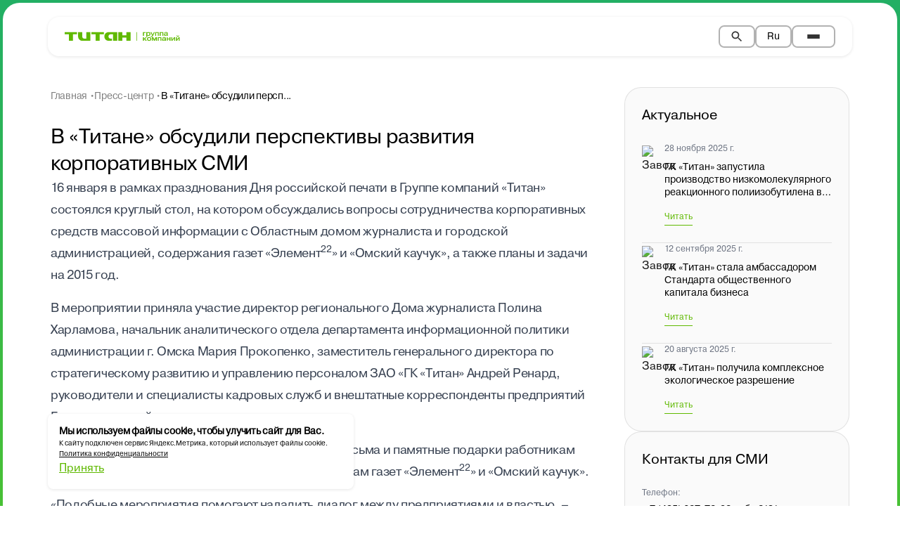

--- FILE ---
content_type: text/html; charset=utf-8
request_url: https://titan-group.ru/press/news/v-titane-obsudili-perspektivy-razvitiya-korporativnykh-smi
body_size: 17643
content:
<!DOCTYPE html><html lang="en"><head><meta charSet="utf-8" data-next-head=""/><meta name="viewport" content="width=device-width" data-next-head=""/><title data-next-head="">В «Титане» обсудили перспективы развития корпоративных СМИ</title><meta name="description" content="В «Титане» обсудили перспективы развития корпоративных СМИ" data-next-head=""/><meta property="og:title" content="В «Титане» обсудили перспективы развития корпоративных СМИ" data-next-head=""/><meta property="og:description" content="В «Титане» обсудили перспективы развития корпоративных СМИ" data-next-head=""/><meta property="og:image" content="https://api.titan-group.ru/upload/iblock/3b9/oegid6dujqrgofzyhvqdlnwy67bk9yuf.jpg" data-next-head=""/><meta property="og:image:alt" content="В «Титане» обсудили перспективы развития корпоративных СМИ" data-next-head=""/><meta property="og:url" content="https://titan-group.ru/press/news//press/news/v-titane-obsudili-perspektivy-razvitiya-korporativnykh-smi/" data-next-head=""/><meta property="og:type" content="article" data-next-head=""/><meta property="og:site_name" content="Titan Group" data-next-head=""/><link rel="icon" type="image/png" href="/favicon-96x96.png" sizes="96x96"/><link rel="icon" type="image/svg+xml" href="/favicon.svg"/><link rel="shortcut icon" href="/favicon.ico"/><link rel="apple-touch-icon" sizes="180x180" href="/apple-touch-icon.png"/><meta name="apple-mobile-web-app-title" content="Titan Group"/><link rel="manifest" href="/site.webmanifest"/><link data-next-font="" rel="preconnect" href="/" crossorigin="anonymous"/><link rel="preload" href="/_next/static/css/213a23dd5a57a073.css" as="style"/><link rel="preload" href="/_next/static/css/be0d99827b2bff26.css" as="style"/><link rel="preload" href="/_next/static/css/245edbfe3a92debd.css" as="style"/><script type="text/javascript">
                  (function(m,e,t,r,i,k,a){
                    m[i]=m[i]||function(){(m[i].a=m[i].a||[]).push(arguments)};
                    m[i].l=1*new Date();
                    for (var j = 0; j < document.scripts.length; j++) {if (document.scripts[j].src === r) { return; }}
                    k=e.createElement(t),a=e.getElementsByTagName(t)[0],k.async=1,k.src=r,a.parentNode.insertBefore(k,a)
                  })(window, document,'script','https://mc.yandex.ru/metrika/tag.js?id=104584507', 'ym');

                  ym(104584507, 'init', {ssr:true, webvisor:true, clickmap:true, ecommerce:"dataLayer", accurateTrackBounce:true, trackLinks:true});
                </script><noscript><div><img src="https://mc.yandex.ru/watch/104584507" style="position:absolute;left:-9999px" alt=""/></div></noscript><link rel="stylesheet" href="/_next/static/css/213a23dd5a57a073.css" data-n-g=""/><link rel="stylesheet" href="/_next/static/css/be0d99827b2bff26.css" data-n-p=""/><link rel="stylesheet" href="/_next/static/css/245edbfe3a92debd.css" data-n-p=""/><noscript data-n-css=""></noscript><script defer="" noModule="" src="/_next/static/chunks/polyfills-42372ed130431b0a.js"></script><script src="/_next/static/chunks/webpack-0ad2564d79907db8.js" defer=""></script><script src="/_next/static/chunks/framework-7ac395d5428c2f9b.js" defer=""></script><script src="/_next/static/chunks/main-f0390b8406a1c10d.js" defer=""></script><script src="/_next/static/chunks/pages/_app-5b129b90e31e6d6c.js" defer=""></script><script src="/_next/static/chunks/717-bd08f35cc7d3cbdc.js" defer=""></script><script src="/_next/static/chunks/655-ebbb5748e4aedefa.js" defer=""></script><script src="/_next/static/chunks/pages/press/news/%5Bslug%5D-9f6f31eca2145ab5.js" defer=""></script><script src="/_next/static/oToSxc33W2ZVshOBIn9sf/_buildManifest.js" defer=""></script><script src="/_next/static/oToSxc33W2ZVshOBIn9sf/_ssgManifest.js" defer=""></script></head><body class="antialiased"><div id="__next"><style>
    #nprogress {
      pointer-events: none;
    }
    #nprogress .bar {
      background: #fff;
      position: fixed;
      z-index: 9999;
      top: 0;
      left: 0;
      width: 100%;
      height: 5px;
    }
    #nprogress .peg {
      display: block;
      position: absolute;
      right: 0px;
      width: 100px;
      height: 100%;
      box-shadow: 0 0 10px #fff, 0 0 5px #fff;
      opacity: 1;
      -webkit-transform: rotate(3deg) translate(0px, -4px);
      -ms-transform: rotate(3deg) translate(0px, -4px);
      transform: rotate(3deg) translate(0px, -4px);
    }
    #nprogress .spinner {
      display: block;
      position: fixed;
      z-index: 1031;
      top: 15px;
      right: 15px;
    }
    #nprogress .spinner-icon {
      width: 18px;
      height: 18px;
      box-sizing: border-box;
      border: solid 2px transparent;
      border-top-color: #fff;
      border-left-color: #fff;
      border-radius: 50%;
      -webkit-animation: nprogresss-spinner 400ms linear infinite;
      animation: nprogress-spinner 400ms linear infinite;
    }
    .nprogress-custom-parent {
      overflow: hidden;
      position: relative;
    }
    .nprogress-custom-parent #nprogress .spinner,
    .nprogress-custom-parent #nprogress .bar {
      position: absolute;
    }
    @-webkit-keyframes nprogress-spinner {
      0% {
        -webkit-transform: rotate(0deg);
      }
      100% {
        -webkit-transform: rotate(360deg);
      }
    }
    @keyframes nprogress-spinner {
      0% {
        transform: rotate(0deg);
      }
      100% {
        transform: rotate(360deg);
      }
    }
  </style><div class="flex min-h-screen flex-col"><nav class="Navbar_navbar__ibxzc"><div class="Navbar_container__qBVTz Navbar_whiteBackground__sda15"><div class=""><img alt="Logo" loading="lazy" width="164" height="18" decoding="async" data-nimg="1" class="NavLogo_logo__52y4F" style="color:transparent" src="/assets/icons/LogoOnWhite.svg"/></div><div class="Navbar_desktopNav__FYzzv"><ul class="Navbar_navList__Yw66_"><li><div class="DropdownMenu_dropdown__YS8gI"><div class="Navbar_navLink__0RpBB text-t3 Navbar_blackText__wDaXV DropdownMenu_dropdownTrigger__YLiHG">О компании<svg width="7" height="5" viewBox="0 0 7 5" class="DropdownMenu_dropdownArrow__md4gP " fill="none" xmlns="http://www.w3.org/2000/svg"><path d="M3.5 5L6.09808 0.5H0.901924L3.5 5Z" fill="white" fill-opacity="0.8"></path></svg></div></div></li><li><div class="DropdownMenu_dropdown__YS8gI"><div class="Navbar_navLink__0RpBB text-t3 Navbar_blackText__wDaXV DropdownMenu_dropdownTrigger__YLiHG">Производственные активы<svg width="7" height="5" viewBox="0 0 7 5" class="DropdownMenu_dropdownArrow__md4gP " fill="none" xmlns="http://www.w3.org/2000/svg"><path d="M3.5 5L6.09808 0.5H0.901924L3.5 5Z" fill="white" fill-opacity="0.8"></path></svg></div></div></li><li><a class="Navbar_navLink__0RpBB text-t3 Navbar_blackText__wDaXV" href="/engineering-center">Инжиниринговый центр</a></li><li><div class="DropdownMenu_dropdown__YS8gI"><div class="Navbar_navLink__0RpBB text-t3 Navbar_blackText__wDaXV DropdownMenu_dropdownTrigger__YLiHG">Продукция<svg width="7" height="5" viewBox="0 0 7 5" class="DropdownMenu_dropdownArrow__md4gP " fill="none" xmlns="http://www.w3.org/2000/svg"><path d="M3.5 5L6.09808 0.5H0.901924L3.5 5Z" fill="white" fill-opacity="0.8"></path></svg></div></div></li><li><a class="Navbar_navLink__0RpBB text-t3 Navbar_blackText__wDaXV" href="/press/news">Пресс-центр</a></li><li><a class="Navbar_navLink__0RpBB text-t3 Navbar_blackText__wDaXV" href="/sustainable-development">Устойчивое развитие</a></li><li><a class="Navbar_navLink__0RpBB text-t3 Navbar_blackText__wDaXV" href="/career">Карьера</a></li><li><a class="Navbar_navLink__0RpBB text-t3 Navbar_blackText__wDaXV" href="/contacts">Контакты</a></li></ul></div><div class="NavRightSideControls_rightControls__fXh5L"><button class="NavRightSideControls_searchButton__VrIsl NavRightSideControls_blackBorder__JBJMi" aria-label="Search"><svg width="20" height="20" viewBox="0 0 24 24" fill="currentColor"><path d="M15.5 14h-.79l-.28-.27C15.41 12.59 16 11.11 16 9.5 16 5.91 13.09 3 9.5 3S3 5.91 3 9.5 5.91 16 9.5 16c1.61 0 3.09-.59 4.23-1.57l.27.28v.79l5 4.99L20.49 19l-4.99-5zm-6 0C7.01 14 5 11.99 5 9.5S7.01 5 9.5 5 14 7.01 14 9.5 11.99 14 9.5 14z"></path></svg></button><div class="DropdownMenu_dropdown__YS8gI"><button class="NavRightSideControls_langButton__YM_9S NavRightSideControls_blackBorder__JBJMi DropdownMenu_dropdownTrigger__YLiHG DropdownMenu_blackText__Y_61e" aria-haspopup="listbox" aria-expanded="false"><span class="text-t3">Ru</span><svg width="7" height="5" viewBox="0 0 7 5" class="DropdownMenu_dropdownArrow__md4gP" fill="none" xmlns="http://www.w3.org/2000/svg"><path d="M3.5 5L6.09808 0.5H0.901924L3.5 5Z" fill="white" fill-opacity="0.8"></path></svg></button></div><button class="NavRightSideControls_hamburger__82hSJ NavRightSideControls_blackBorder__JBJMi" aria-label="Toggle menu"><span></span><span></span><span></span></button></div></div><div class="DesktopMenu_desktopMenu__mwx7Y "><div class="DesktopMenu_desktopMenuContent__rEGnw grid-cols-[1.4fr_1fr] gap-6 2xl:grid"><div class="DesktopMenu_menuGrid__JbWEU"><div class="DesktopMenu_menuColumn__bGpnG"><h3 class="text-t1-medium mb-[14px] font-bold text-black">ГК «Титан»</h3><div class="DesktopMenu_columnContent__aIurs"><a class="DesktopMenu_columnItem__k_AGl text-t3" href="/about">О компании</a><a class="DesktopMenu_columnItem__k_AGl text-t3" href="/about/monitoring">Экология производства</a><a class="DesktopMenu_columnItem__k_AGl text-t3" href="/engineering-center">Инжиниринговый центр</a><a class="DesktopMenu_columnItem__k_AGl text-t3" href="/press/news">Пресс-центр</a><a class="DesktopMenu_columnItem__k_AGl text-t3" href="/sustainable-development">Устойчивое развитие</a><a class="DesktopMenu_columnItem__k_AGl text-t3" href="/career">Карьера</a><a class="DesktopMenu_columnItem__k_AGl text-t3" href="/contacts">Контакты</a></div></div><div class="DesktopMenu_menuColumn__bGpnG"><h3 class="text-t1-medium mb-[14px] font-bold text-black">Продукция</h3><div class="DesktopMenu_columnContent__aIurs"><a class="DesktopMenu_columnItem__k_AGl text-t3" href="/catalog/neftekhimiya">Нефтехимия</a><a class="DesktopMenu_columnItem__k_AGl text-t3" href="/catalog/smazochnye-materialy">Смазочные материалы </a><a class="DesktopMenu_columnItem__k_AGl text-t3" href="/catalog/avtomasla-i-avtokhimiya">Автомасла и автохимия</a><a class="DesktopMenu_columnItem__k_AGl text-t3" href="/catalog/stroitelstvo">Строительство</a><a class="DesktopMenu_columnItem__k_AGl text-t3" href="/catalog/upakovka">Упаковка</a><a class="DesktopMenu_columnItem__k_AGl text-t3" href="/catalog/meditsina-i-farmatsevtika">Медицина&nbsp;и фармацевтика</a><a class="DesktopMenu_columnItem__k_AGl text-t3" href="/catalog/mikroelektronika">Микроэлектроника</a><a class="DesktopMenu_columnItem__k_AGl text-t3" href="/catalog/selskoe-khozyaystvo">Сельское хозяйство</a></div></div><div class="DesktopMenu_menuColumn__bGpnG"><h3 class="text-t1-medium mb-[14px] font-bold text-black">Предприятия</h3><div class="DesktopMenu_columnContent__aIurs"><a class="DesktopMenu_columnItem__k_AGl text-t3" href="/factory/omsky-kauchuk">«Омский каучук»</a><a class="DesktopMenu_columnItem__k_AGl text-t3" href="/factory/titan-sm">«Титан-СМ»</a><a class="DesktopMenu_columnItem__k_AGl text-t3" href="/factory/titan-argo">«Титан-Агро»</a></div></div></div><div class="DesktopMenu_contactsSection__3RuCp"><div class="DesktopMenu_contactsGrid__NvKan"><div class="DesktopMenu_contactColumn__xyYYI"><div class="DesktopMenu_contactInfo__NMu_o"><h3 class="text-t1-medium font-bold text-black">г. Москва</h3><div class="text-t3 text-black"><a href="tel:+74956277282" class="transition-colors hover:text-black/80" target="_blank" rel="noopener noreferrer">+7 (495) 627-72-82</a></div><div class="text-t3 text-black"><a href="mailto:post@titan-group.ru" class="transition-colors hover:text-black/80" target="_blank" rel="noopener noreferrer">post@titan-group.ru</a></div><div class="text-t3 text-black"><span>121069, Россия, г. Москва,<br />ул. Малая Никитская, д. 29</span></div><div class="text-t3 text-black"><span>Режим работы:<br>пн–пт 09:00–18:00</span></div></div></div><div class="DesktopMenu_contactColumn__xyYYI"><div class="DesktopMenu_contactInfo__NMu_o"><h3 class="text-t1-medium font-bold text-black">г. Омск</h3><div class="text-t3 text-black"><span>+7 (3812) 29-95-55<br>
+7 (3812) 67-61-40 (канцелярия)</span></div><div class="text-t3 text-black"><a href="mailto:post@titan-group.ru" class="transition-colors hover:text-black/80" target="_blank" rel="noopener noreferrer">post@titan-group.ru</a></div><div class="text-t3 text-black"><span>644035, Россия, г. Омск, пр. Губкина, д. 22</span></div><div class="text-t3 text-black"><span>Режим работы:<br>пн–чт 08:30–17:30 <br>пт 08:30–16:30</span></div></div></div></div><div class="DesktopMenu_socialSection__0TIJk"><a href="https://vk.com/gc_titan" target="_blank" rel="noopener noreferrer" style="text-decoration:none"><img alt="ВKонтакте" loading="lazy" width="52" height="52" decoding="async" data-nimg="1" class="h-[52px] w-[52px] md:h-[40px] md:w-[40px]" style="color:transparent" src="https://api.titan-group.ru/upload/uf/86d/60lcugu7smjpdmz9w230gp4ie54j97hc.svg"/></a><a href="https://t.me/gc_titan" target="_blank" rel="noopener noreferrer" style="text-decoration:none"><img alt="Телеграм" loading="lazy" width="52" height="52" decoding="async" data-nimg="1" class="h-[52px] w-[52px] md:h-[40px] md:w-[40px]" style="color:transparent" src="https://api.titan-group.ru/upload/uf/a78/l09u8er77r8op9tqvwv0kg8brwq1l4a1.svg"/></a><a href="https://rutube.ru/channel/32374186/" target="_blank" rel="noopener noreferrer" style="text-decoration:none"><img alt="RuTube" loading="lazy" width="52" height="52" decoding="async" data-nimg="1" class="h-[52px] w-[52px] md:h-[40px] md:w-[40px]" style="color:transparent" src="https://api.titan-group.ru/upload/uf/ac9/hx0eo1hf896q1mmconk05wm2ow6qdqnt.svg"/></a></div></div></div></div></nav><div class="flex-1"><div class="w-full" style="background:linear-gradient(-180deg, #22af65 0%, #6ed306 100%);padding:4px"><section class="SectionCard_container__tT3Wh" style="background:#ffffff"><div class="__containerX SectionCard___containerX__cmvOH"><div class="NewsDetailPage_main__nahH8"><div class="NewsDetailPage_container__LHjVH"><div class="NewsDetailPage_gridLayout__tcySj"><main class="NewsDetailPage_mainContent__MYzcj"><div class="mb-4 xl:mb-6"><nav aria-label="Breadcrumb" class="Breadcrumbs_container__8sXOk"><ol class="Breadcrumbs_breadcrumbsList__c1QcL"><li class="Breadcrumbs_breadcrumbItem__umaBq"><a class="Breadcrumbs_breadcrumbLink__7MPGp Breadcrumbs_dark__71e8i text-t3" href="/">Главная •</a></li><li class="Breadcrumbs_breadcrumbItem__umaBq"><a class="Breadcrumbs_breadcrumbLink__7MPGp Breadcrumbs_dark__71e8i text-t3" href="/press/news">Пресс-центр •</a></li><li class="Breadcrumbs_breadcrumbItem__umaBq"><span class="Breadcrumbs_breadcrumbText__HHQ8A Breadcrumbs_dark__71e8i text-t3" aria-current="page">В «Титане» обсудили персп...</span></li></ol></nav></div><div class="mb-[10px] flex items-center gap-2 text-black"><span class="text-t3"></span></div><div class="news-content-constructor flex flex-col gap-4"><div class="NewsMainBlock_container__iPTwQ"><div class="NewsMainBlock_content__qDUQS"><div class="NewsMainBlock_textSection__RhHLa"><h1 class="text-h3 text-black">В «Титане» обсудили перспективы развития корпоративных СМИ</h1><div class="NewsMainBlock_description__nNV2N text-t1"><p>
	 16 января в рамках празднования Дня российской печати в Группе компаний «Титан» состоялся круглый стол, на котором обсуждались вопросы сотрудничества корпоративных средств массовой информации с Областным домом журналиста и городской администрацией, содержания газет «Элемент<sup>22</sup>» и «Омский каучук», а также планы и задачи на 2015 год.
</p>
<p>
	 В мероприятии приняла участие директор регионального Дома журналиста Полина Харламова, начальник аналитического отдела департамента информационной политики администрации г. Омска Мария Прокопенко, заместитель генерального директора по стратегическому развитию и управлению персоналом ЗАО «ГК «Титан» Андрей Ренард, руководители и специалисты кадровых служб и внештатные корреспонденты предприятий Группы компаний.
</p>
<p>
	 В ходе мероприятия вручены благодарственные письма и памятные подарки работникам предприятий Группы компаний – внештатным авторам газет «Элемент<sup>22</sup>» и «Омский каучук».
</p>
<p>
	 «Подобные мероприятия помогают наладить диалог между предприятиями и властью, – отметила директор регионального Дома журналиста Полина Харламова. – В последнее время корпоративные СМИ превратились в действенный инструмент коммуникации, поэтому уверена, что совместная работа по освещению двух крупных предстоящих событий: 70-летия Великой Победы и 300-летия Омска будет иметь значительный эффект».
</p>
<p>
	 Справка:
</p>
<p>
	 Корпоративные СМИ ГК «Титан»: издания «Омский каучук» (основано в 1963 г.) и «Элемент<sup>22</sup>» (основано в 2010 г.), радиогазета и сайт. Печатные издания ГК «Титан» неоднократно удостаивались наград в профессиональных конкурсах, как российских, так и региональных. 
</p>
 ⁠<br></div></div><div class="NewsMainBlock_imageSection__QON0E"><img alt="В «Титане» обсудили перспективы развития корпоративных СМИ" loading="lazy" width="1020" height="681" decoding="async" data-nimg="1" class="NewsMainBlock_image__QE4qJ" style="color:transparent" src="https://api.titan-group.ru/upload/iblock/3b9/oegid6dujqrgofzyhvqdlnwy67bk9yuf.jpg"/></div><div class="mt-2 flex justify-between gap-6 max-md:flex-col"><div class="flex items-center gap-1"><svg class="box-content inline-block select-none fill-current text-inherit" focusable="false" aria-hidden="true" viewBox="0 0 16 17" width="16" height="16"><use xlink:href="/assets/svg/sprite.75e6e84a.svg#calendar"></use></svg><p class="text-t3 color-black-50 !leading-1 m-0">16.01.2015</p></div><div class="NewsMainBlock_socialSection__efUIz"><div class="flex items-center gap-2" style="cursor:pointer"><svg class="box-content inline-block select-none fill-current text-inherit" focusable="false" aria-hidden="true" viewBox="0 0 16 17" width="16" height="16"><use xlink:href="/assets/svg/sprite.75e6e84a.svg#share"></use></svg><p class="roboto-flex text-b2-medium text-[#00000080]">Поделиться</p></div><div class="flex gap-4"><button type="button" aria-label="Share to ВKонтакте" class="cursor-pointer border-0 bg-transparent p-0"><img alt="ВKонтакте" loading="lazy" width="52" height="52" decoding="async" data-nimg="1" class="min-h-[52px] min-w-[52px] md:min-h-[40px] md:min-w-[40px]" style="color:transparent" src="https://api.titan-group.ru/upload/uf/86d/60lcugu7smjpdmz9w230gp4ie54j97hc.svg"/></button><button type="button" aria-label="Share to Телеграм" class="cursor-pointer border-0 bg-transparent p-0"><img alt="Телеграм" loading="lazy" width="52" height="52" decoding="async" data-nimg="1" class="min-h-[52px] min-w-[52px] md:min-h-[40px] md:min-w-[40px]" style="color:transparent" src="https://api.titan-group.ru/upload/uf/a78/l09u8er77r8op9tqvwv0kg8brwq1l4a1.svg"/></button><button type="button" aria-label="Share to RuTube" class="cursor-pointer border-0 bg-transparent p-0"><img alt="RuTube" loading="lazy" width="52" height="52" decoding="async" data-nimg="1" class="min-h-[52px] min-w-[52px] md:min-h-[40px] md:min-w-[40px]" style="color:transparent" src="https://api.titan-group.ru/upload/uf/ac9/hx0eo1hf896q1mmconk05wm2ow6qdqnt.svg"/></button></div></div></div></div></div></div><div><div class="mt-6 flex w-full items-center justify-center gap-[52px] md:mx-auto md:w-fit"><div class="flex flex-col items-center gap-4 md:flex-row"><button class="flex h-16 w-16 items-center justify-center rounded-full border p-[22px] transition-colors hover:bg-gray-50 disabled:cursor-not-allowed disabled:opacity-50"><svg class="box-content inline-block select-none fill-current text-inherit" focusable="false" aria-hidden="true" viewBox="0 0 22 22" width="16" height="16"><use xlink:href="/assets/svg/sprite.75e6e84a.svg#arrow-gray"></use></svg></button><p class="roboto-flex text-b1-medium text-[#00000080]">Предыдущая новость</p></div><div class="flex flex-col items-center gap-4 md:flex-row"><p class="roboto-flex text-b1-medium text-[#00000080] max-md:order-2">Следующая новость</p><button class="flex h-16 w-16 items-center justify-center rounded-full border p-[22px] transition-colors hover:bg-gray-50 disabled:cursor-not-allowed disabled:opacity-50 undefined"><svg class="box-content inline-block select-none fill-current text-inherit rotate-180" focusable="false" aria-hidden="true" viewBox="0 0 22 22" width="16" height="16"><use xlink:href="/assets/svg/sprite.75e6e84a.svg#arrow-gray"></use></svg></button></div></div></div></main><aside class="NewsSidebar_sidebar__GJaHv NewsDetailPage_sidebar___H3Hi"><div class="SidebarActualNews_container__rUqPA"><h2 class="SidebarActualNews_title__S2Ark">Актуальное</h2><div class="SidebarActualNews_newsList____BOp"><article class="SidebarActualNews_newsItem__9HJ2A"><div class="SidebarActualNews_newsContent__1lUJp"><div class="SidebarActualNews_iconWrapper__cxKDd"><div><img alt="Завод" loading="lazy" width="32" height="32" decoding="async" data-nimg="1" style="color:transparent" src="https://api.titan-group.ru/upload/iblock/03f/3dvhsqsea12m2deuml31skvpnpjgo17j.svg"/></div></div><div class="SidebarActualNews_textContent__2fd4p"><time dateTime="28.11.2025" class="SidebarActualNews_date__BDo8v">28 ноября 2025 г.</time><h3 class="SidebarActualNews_newsTitle__yvtT_">ГК «Титан» запустила производство низкомолекулярного реакционного полиизобутилена в г. Омске</h3><a href="/press/news/gk-titan-zapustila-proizvodstvo-nizkomolekulyarnogo-reaktsionnogo-poliizobutilena-v-g-omske/" class="SidebarActualNews_readMore___EWUj">Читать</a></div></div></article><article class="SidebarActualNews_newsItem__9HJ2A"><div class="SidebarActualNews_newsContent__1lUJp"><div class="SidebarActualNews_iconWrapper__cxKDd"><div><img alt="Завод" loading="lazy" width="32" height="32" decoding="async" data-nimg="1" style="color:transparent" src="https://api.titan-group.ru/upload/iblock/03f/3dvhsqsea12m2deuml31skvpnpjgo17j.svg"/></div></div><div class="SidebarActualNews_textContent__2fd4p"><time dateTime="12.09.2025" class="SidebarActualNews_date__BDo8v">12 сентября 2025 г.</time><h3 class="SidebarActualNews_newsTitle__yvtT_">ГК «Титан» стала амбассадором Стандарта общественного капитала бизнеса</h3><a href="/press/news/gk-titan-stala-ambassadorom-standarta-obshchestvennogo-kapitala-biznesa/" class="SidebarActualNews_readMore___EWUj">Читать</a></div></div></article><article class="SidebarActualNews_newsItem__9HJ2A"><div class="SidebarActualNews_newsContent__1lUJp"><div class="SidebarActualNews_iconWrapper__cxKDd"><div><img alt="Завод" loading="lazy" width="32" height="32" decoding="async" data-nimg="1" style="color:transparent" src="https://api.titan-group.ru/upload/iblock/f6c/kxz4ierpicj703hdr6j7b4pimq5708g5.svg"/></div></div><div class="SidebarActualNews_textContent__2fd4p"><time dateTime="20.08.2025" class="SidebarActualNews_date__BDo8v">20 августа 2025 г.</time><h3 class="SidebarActualNews_newsTitle__yvtT_">ГК «Титан» получила комплексное экологическое разрешение </h3><a href="/press/news/gk-titan-poluchila-kompleksnoe-ekologicheskoe-razreshenie-/" class="SidebarActualNews_readMore___EWUj">Читать</a></div></div></article></div></div><div class="MediaContacts_container__vbNwp"><h2 class="MediaContacts_title__rB43J">Контакты для СМИ</h2><div class="MediaContacts_contactsList___l8Cy"><div><span class="MediaContacts_contactLabel__3yfjz">Телефон:</span><p class="MediaContacts_contactValue__bZALy">+ 7 (495) 627-72-82 доб.: 2131
Руководитель пресс-службы  — 
Хорошавина Юлия Владиславовна</p></div><div><span class="MediaContacts_contactLabel__3yfjz">E-mail:</span><p class="MediaContacts_contactValue__bZALy">press@titan-group.ru</p></div></div></div></aside></div></div></div></div></section></div><div class="w-full" style="background:linear-gradient(180deg, #6ed306 0%, #22af65 100%);padding:4px"><section class="SectionCard_container__tT3Wh" style="background:#ffffff"><div class="__containerX SectionCard___containerX__cmvOH"><section class="RelatedNewsSlider_relatedNewsSection__3MYpm"><div><div class="RelatedNewsSlider_header__Sq_lU"><h2 class="RelatedNewsSlider_title__ClFx8 text-h2">Читать ещё</h2><div class="RelatedNewsSlider_headerNavigation__aC9_v"><div class="flex items-center gap-4"><svg class="box-content inline-block select-none fill-current text-inherit transition-opacity cursor-pointer hover:opacity-70" focusable="false" aria-hidden="true" viewBox="0 0 64 64" width="54" height="54"><use xlink:href="/assets/svg/sprite.75e6e84a.svg#slide-left"></use></svg><svg class="box-content inline-block select-none fill-current text-inherit rotate-180 transition-opacity cursor-pointer hover:opacity-70" focusable="false" aria-hidden="true" viewBox="0 0 64 64" width="54" height="54"><use xlink:href="/assets/svg/sprite.75e6e84a.svg#slide-left"></use></svg></div></div></div><div class="RelatedNewsSlider_sliderWrapper__3Phqe"><div class="RelatedNewsSlider_desktopSlider__sxmXz"><div><div class="swiper mySwiper relative RelatedNewsSlider_swiper__53KTd"><div class="swiper-wrapper"><div class="swiper-slide RelatedNewsSlider_slide__FBFXK"><article class="DesktopMediaCard_mediaItem__byXFC" style="cursor:pointer"><div class="DesktopMediaCard_mediaItemImageWrapper__dafk7"><img alt="ГК «Титан» в канун Нового года приняла участие в проекте «Зимний Любинский»  " loading="lazy" width="286" height="191" decoding="async" data-nimg="1" class="DesktopMediaCard_mediaItemImage__q8cTe" style="color:transparent" src="https://api.titan-group.ru/upload/iblock/f2a/v3no2udg4u99zggbj0u0af4ocd7q7dlf.jpg"/></div><div class="DesktopMediaCard_mediaFactoryIcon___Yu2a"><img alt="Titan Icon" loading="lazy" width="40" height="40" decoding="async" data-nimg="1" style="color:transparent" src="https://api.titan-group.ru/upload/iblock/1e1/pkc4qkpaiq659eih8keo7asprnbr928v.svg"/></div><div class="DesktopMediaCard_mediaItemText__ZHb00"><p class="text-t3 color-black-50">29.12.2025</p><h4 class="text-t2 color-black">ГК «Титан» в канун Нового года приняла участие в проекте «Зимний Любинский»  </h4></div></article></div><div class="swiper-slide RelatedNewsSlider_slide__FBFXK"><article class="DesktopMediaCard_mediaItem__byXFC" style="cursor:pointer"><div class="DesktopMediaCard_mediaItemImageWrapper__dafk7"><img alt="Компания «Титан-Интер-Трейд» отмечает 10-летие со дня основания" loading="lazy" width="286" height="191" decoding="async" data-nimg="1" class="DesktopMediaCard_mediaItemImage__q8cTe" style="color:transparent" src="https://api.titan-group.ru/upload/iblock/a5d/vo3bioefu5lop8aqyobzf9ss51fdtgb1.jpg"/></div><div class="DesktopMediaCard_mediaFactoryIcon___Yu2a"><img alt="Titan Icon" loading="lazy" width="40" height="40" decoding="async" data-nimg="1" style="color:transparent" src="https://api.titan-group.ru/upload/iblock/1e1/pkc4qkpaiq659eih8keo7asprnbr928v.svg"/></div><div class="DesktopMediaCard_mediaItemText__ZHb00"><p class="text-t3 color-black-50">25.12.2025</p><h4 class="text-t2 color-black">Компания «Титан-Интер-Трейд» отмечает 10-летие со дня основания</h4></div></article></div><div class="swiper-slide RelatedNewsSlider_slide__FBFXK"><article class="DesktopMediaCard_mediaItem__byXFC" style="cursor:pointer"><div class="DesktopMediaCard_mediaItemImageWrapper__dafk7"><img alt="ГК «Титан» поддержала международный турнир  по панкратиону «Кубок золотого шлема»" loading="lazy" width="286" height="191" decoding="async" data-nimg="1" class="DesktopMediaCard_mediaItemImage__q8cTe" style="color:transparent" src="https://api.titan-group.ru/upload/iblock/519/l9owe56be4l3yptqlbal7ieuv6eskqkm.jpg"/></div><div class="DesktopMediaCard_mediaFactoryIcon___Yu2a"><img alt="Titan Icon" loading="lazy" width="40" height="40" decoding="async" data-nimg="1" style="color:transparent" src="https://api.titan-group.ru/upload/iblock/1e1/pkc4qkpaiq659eih8keo7asprnbr928v.svg"/></div><div class="DesktopMediaCard_mediaItemText__ZHb00"><p class="text-t3 color-black-50">22.12.2025</p><h4 class="text-t2 color-black">ГК «Титан» поддержала международный турнир  по панкратиону «Кубок золотого шлема»</h4></div></article></div><div class="swiper-slide RelatedNewsSlider_slide__FBFXK"><article class="DesktopMediaCard_mediaItem__byXFC" style="cursor:pointer"><div class="DesktopMediaCard_mediaItemImageWrapper__dafk7"><img alt="ГК «Титан» удостоена Почетной грамоты министерства экологии за участие  в масштабной экологической акции" loading="lazy" width="286" height="191" decoding="async" data-nimg="1" class="DesktopMediaCard_mediaItemImage__q8cTe" style="color:transparent" src="https://api.titan-group.ru/upload/iblock/070/3ngijz7hyb13bht3odu0v73ms3zwnjwc.jpg"/></div><div class="DesktopMediaCard_mediaFactoryIcon___Yu2a"><img alt="Titan Icon" loading="lazy" width="40" height="40" decoding="async" data-nimg="1" style="color:transparent" src="https://api.titan-group.ru/upload/iblock/1e1/pkc4qkpaiq659eih8keo7asprnbr928v.svg"/></div><div class="DesktopMediaCard_mediaItemText__ZHb00"><p class="text-t3 color-black-50">22.12.2025</p><h4 class="text-t2 color-black">ГК «Титан» удостоена Почетной грамоты министерства экологии за участие  в масштабной экологической акции</h4></div></article></div><div class="swiper-slide RelatedNewsSlider_slide__FBFXK"><article class="DesktopMediaCard_mediaItem__byXFC" style="cursor:pointer"><div class="DesktopMediaCard_mediaItemImageWrapper__dafk7"><img alt="Проект ГК «Титан» отмечен Национальной премией «Лидеры инвестиционного развития-2025»" loading="lazy" width="286" height="191" decoding="async" data-nimg="1" class="DesktopMediaCard_mediaItemImage__q8cTe" style="color:transparent" src="https://api.titan-group.ru/upload/iblock/c83/wl1ksr2ibbpyhz0b7gdwjt59tzx0xulx.jpg"/></div><div class="DesktopMediaCard_mediaFactoryIcon___Yu2a"><img alt="Titan Icon" loading="lazy" width="40" height="40" decoding="async" data-nimg="1" style="color:transparent" src="https://api.titan-group.ru/upload/iblock/1e1/pkc4qkpaiq659eih8keo7asprnbr928v.svg"/></div><div class="DesktopMediaCard_mediaItemText__ZHb00"><p class="text-t3 color-black-50">18.12.2025</p><h4 class="text-t2 color-black">Проект ГК «Титан» отмечен Национальной премией «Лидеры инвестиционного развития-2025»</h4></div></article></div><div class="swiper-slide RelatedNewsSlider_slide__FBFXK"><article class="DesktopMediaCard_mediaItem__byXFC" style="cursor:pointer"><div class="DesktopMediaCard_mediaItemImageWrapper__dafk7"><img alt="Компания «Титан-СМ» запускает производство герметика для шин под новой товарной маркой «Антипрокол»" loading="lazy" width="286" height="191" decoding="async" data-nimg="1" class="DesktopMediaCard_mediaItemImage__q8cTe" style="color:transparent" src="https://api.titan-group.ru/upload/iblock/b30/o5x98md81flrotpttka72cy838u66f5g.jpg"/></div><div class="DesktopMediaCard_mediaFactoryIcon___Yu2a"><img alt="Titan Icon" loading="lazy" width="40" height="40" decoding="async" data-nimg="1" style="color:transparent" src="https://api.titan-group.ru/upload/iblock/166/ql3v1q39shd27ao8y6odtp0f3m7wle0t.svg"/></div><div class="DesktopMediaCard_mediaItemText__ZHb00"><p class="text-t3 color-black-50">18.12.2025</p><h4 class="text-t2 color-black">Компания «Титан-СМ» запускает производство герметика для шин под новой товарной маркой «Антипрокол»</h4></div></article></div></div></div></div></div><div class="RelatedNewsSlider_mobileSlider__evPQ0"><div class="space-y-8"><div><div class="swiper mySwiper"><div class="swiper-wrapper"><div class="swiper-slide"><article class="MobileMediaCard_container__eygIi"><div class="MobileMediaCard_imageWrapper__6uucH"><img alt="ГК «Титан» в канун Нового года приняла участие в проекте «Зимний Любинский»  " loading="lazy" width="286" height="191" decoding="async" data-nimg="1" class="MobileMediaCard_image__TvOEX" style="color:transparent" src="https://api.titan-group.ru/upload/iblock/f2a/v3no2udg4u99zggbj0u0af4ocd7q7dlf.jpg"/></div><div class="MobileMediaCard_mediaFactoryIcon__uD7Wj"><img alt="Titan Icon" loading="lazy" width="32" height="32" decoding="async" data-nimg="1" style="color:transparent" src="https://api.titan-group.ru/upload/iblock/1e1/pkc4qkpaiq659eih8keo7asprnbr928v.svg"/></div><div class="MobileMediaCard_content__3LgcQ"><p class="MobileMediaCard_date__ynYVO">29.12.2025</p><h4 class="MobileMediaCard_title__aiCIS">ГК «Титан» в канун Нового года приняла участие в проекте «Зимний Любинский»  </h4></div></article></div><div class="swiper-slide"><article class="MobileMediaCard_container__eygIi"><div class="MobileMediaCard_imageWrapper__6uucH"><img alt="Компания «Титан-Интер-Трейд» отмечает 10-летие со дня основания" loading="lazy" width="286" height="191" decoding="async" data-nimg="1" class="MobileMediaCard_image__TvOEX" style="color:transparent" src="https://api.titan-group.ru/upload/iblock/a5d/vo3bioefu5lop8aqyobzf9ss51fdtgb1.jpg"/></div><div class="MobileMediaCard_mediaFactoryIcon__uD7Wj"><img alt="Titan Icon" loading="lazy" width="32" height="32" decoding="async" data-nimg="1" style="color:transparent" src="https://api.titan-group.ru/upload/iblock/1e1/pkc4qkpaiq659eih8keo7asprnbr928v.svg"/></div><div class="MobileMediaCard_content__3LgcQ"><p class="MobileMediaCard_date__ynYVO">25.12.2025</p><h4 class="MobileMediaCard_title__aiCIS">Компания «Титан-Интер-Трейд» отмечает 10-летие со дня основания</h4></div></article></div><div class="swiper-slide"><article class="MobileMediaCard_container__eygIi"><div class="MobileMediaCard_imageWrapper__6uucH"><img alt="ГК «Титан» поддержала международный турнир  по панкратиону «Кубок золотого шлема»" loading="lazy" width="286" height="191" decoding="async" data-nimg="1" class="MobileMediaCard_image__TvOEX" style="color:transparent" src="https://api.titan-group.ru/upload/iblock/519/l9owe56be4l3yptqlbal7ieuv6eskqkm.jpg"/></div><div class="MobileMediaCard_mediaFactoryIcon__uD7Wj"><img alt="Titan Icon" loading="lazy" width="32" height="32" decoding="async" data-nimg="1" style="color:transparent" src="https://api.titan-group.ru/upload/iblock/1e1/pkc4qkpaiq659eih8keo7asprnbr928v.svg"/></div><div class="MobileMediaCard_content__3LgcQ"><p class="MobileMediaCard_date__ynYVO">22.12.2025</p><h4 class="MobileMediaCard_title__aiCIS">ГК «Титан» поддержала международный турнир  по панкратиону «Кубок золотого шлема»</h4></div></article></div><div class="swiper-slide"><article class="MobileMediaCard_container__eygIi"><div class="MobileMediaCard_imageWrapper__6uucH"><img alt="ГК «Титан» удостоена Почетной грамоты министерства экологии за участие  в масштабной экологической акции" loading="lazy" width="286" height="191" decoding="async" data-nimg="1" class="MobileMediaCard_image__TvOEX" style="color:transparent" src="https://api.titan-group.ru/upload/iblock/070/3ngijz7hyb13bht3odu0v73ms3zwnjwc.jpg"/></div><div class="MobileMediaCard_mediaFactoryIcon__uD7Wj"><img alt="Titan Icon" loading="lazy" width="32" height="32" decoding="async" data-nimg="1" style="color:transparent" src="https://api.titan-group.ru/upload/iblock/1e1/pkc4qkpaiq659eih8keo7asprnbr928v.svg"/></div><div class="MobileMediaCard_content__3LgcQ"><p class="MobileMediaCard_date__ynYVO">22.12.2025</p><h4 class="MobileMediaCard_title__aiCIS">ГК «Титан» удостоена Почетной грамоты министерства экологии за участие  в масштабной экологической акции</h4></div></article></div><div class="swiper-slide"><article class="MobileMediaCard_container__eygIi"><div class="MobileMediaCard_imageWrapper__6uucH"><img alt="Проект ГК «Титан» отмечен Национальной премией «Лидеры инвестиционного развития-2025»" loading="lazy" width="286" height="191" decoding="async" data-nimg="1" class="MobileMediaCard_image__TvOEX" style="color:transparent" src="https://api.titan-group.ru/upload/iblock/c83/wl1ksr2ibbpyhz0b7gdwjt59tzx0xulx.jpg"/></div><div class="MobileMediaCard_mediaFactoryIcon__uD7Wj"><img alt="Titan Icon" loading="lazy" width="32" height="32" decoding="async" data-nimg="1" style="color:transparent" src="https://api.titan-group.ru/upload/iblock/1e1/pkc4qkpaiq659eih8keo7asprnbr928v.svg"/></div><div class="MobileMediaCard_content__3LgcQ"><p class="MobileMediaCard_date__ynYVO">18.12.2025</p><h4 class="MobileMediaCard_title__aiCIS">Проект ГК «Титан» отмечен Национальной премией «Лидеры инвестиционного развития-2025»</h4></div></article></div><div class="swiper-slide"><article class="MobileMediaCard_container__eygIi"><div class="MobileMediaCard_imageWrapper__6uucH"><img alt="Компания «Титан-СМ» запускает производство герметика для шин под новой товарной маркой «Антипрокол»" loading="lazy" width="286" height="191" decoding="async" data-nimg="1" class="MobileMediaCard_image__TvOEX" style="color:transparent" src="https://api.titan-group.ru/upload/iblock/b30/o5x98md81flrotpttka72cy838u66f5g.jpg"/></div><div class="MobileMediaCard_mediaFactoryIcon__uD7Wj"><img alt="Titan Icon" loading="lazy" width="32" height="32" decoding="async" data-nimg="1" style="color:transparent" src="https://api.titan-group.ru/upload/iblock/166/ql3v1q39shd27ao8y6odtp0f3m7wle0t.svg"/></div><div class="MobileMediaCard_content__3LgcQ"><p class="MobileMediaCard_date__ynYVO">18.12.2025</p><h4 class="MobileMediaCard_title__aiCIS">Компания «Титан-СМ» запускает производство герметика для шин под новой товарной маркой «Антипрокол»</h4></div></article></div></div><div class="swiper-pagination"></div></div><div class="Mobile_controlsContainer__PE3Jr"><div class="Mobile_progressContainer__suApz"><div class="Mobile_progressNumbers__K44h6"><span class="Mobile_currentSlide__HCZ0m">01</span><span class="Mobile_totalSlides__UTEHP">06</span></div><div class="Mobile_progressBarContainer__aj5Hz"><div class="Mobile_progressBar__4pSEi" style="width:0%"></div></div></div><div class="Mobile_navigationContainer__vSiar"><svg class="box-content inline-block select-none fill-current text-inherit Mobile_navButton__6VeiO" focusable="false" aria-hidden="true" viewBox="0 0 64 64" width="52" height="52"><use xlink:href="/assets/svg/sprite.75e6e84a.svg#slide-left"></use></svg><svg class="box-content inline-block select-none fill-current text-inherit Mobile_navButtonNext__ySbPY" focusable="false" aria-hidden="true" viewBox="0 0 64 64" width="52" height="52"><use xlink:href="/assets/svg/sprite.75e6e84a.svg#slide-left"></use></svg></div></div></div></div></div></div></div></section></div></section></div></div><div class="w-full" style="background:linear-gradient(180deg, #2f801d 0%, #063a12 100%);padding:4px"><section class="SectionCard_container__tT3Wh" style="background:linear-gradient(90deg, rgba(255, 255, 255, 0.32) 0%, rgba(255, 255, 255, 0.064) 51.14%)"><div class="__containerX SectionCard___containerX__cmvOH"><div class="Footer_container__KLKou"><div class="block md:hidden"><div class="Footer_footerMobile__H1exa"><div class="Footer_logoContainer__nRV_a"><img alt="logo" loading="lazy" width="242" height="19" decoding="async" data-nimg="1" style="color:transparent" src="/assets/icons/Logo.svg"/></div><div class="Footer_mobileSection__WFFj2"><div class="Footer_sectionHeader__XT5hw"><h3 class="Footer_sectionTitle__sijiv text-title-medium">ГК «Титан»</h3><span class="Footer_toggleIcon__9s3D7 "><img alt="arrow-down" loading="lazy" width="18" height="18" decoding="async" data-nimg="1" style="color:transparent" src="/assets/icons/ExpandIcon.svg"/></span></div><div class="Footer_sectionContent__IAX99 Footer_collapsed__Vcb9m"><div class="Footer_contentList__Tn7fP"><div class="Footer_contentItem__5iQdw" style="cursor:pointer">О компании</div><div class="Footer_contentItem__5iQdw" style="cursor:pointer">Экология производства</div><div class="Footer_contentItem__5iQdw" style="cursor:pointer">Инжиниринговый центр</div><div class="Footer_contentItem__5iQdw" style="cursor:pointer">Пресс-центр</div><div class="Footer_contentItem__5iQdw" style="cursor:pointer">Устойчивое развитие</div><div class="Footer_contentItem__5iQdw" style="cursor:pointer">Карьера</div><div class="Footer_contentItem__5iQdw" style="cursor:pointer">Контакты</div></div></div></div><div class="Footer_mobileSection__WFFj2"><div class="Footer_sectionHeader__XT5hw"><h3 class="Footer_sectionTitle__sijiv text-title-medium">Продукция</h3><span class="Footer_toggleIcon__9s3D7 "><img alt="arrow-down" loading="lazy" width="18" height="18" decoding="async" data-nimg="1" style="color:transparent" src="/assets/icons/ExpandIcon.svg"/></span></div><div class="Footer_sectionContent__IAX99 Footer_collapsed__Vcb9m"><div class="Footer_contentList__Tn7fP"><div class="Footer_contentItem__5iQdw" style="cursor:pointer">Нефтехимия</div><div class="Footer_contentItem__5iQdw" style="cursor:pointer">Смазочные материалы </div><div class="Footer_contentItem__5iQdw" style="cursor:pointer">Автомасла и автохимия</div><div class="Footer_contentItem__5iQdw" style="cursor:pointer">Строительство</div><div class="Footer_contentItem__5iQdw" style="cursor:pointer">Упаковка</div><div class="Footer_contentItem__5iQdw" style="cursor:pointer">Медицина и фармацевтика</div><div class="Footer_contentItem__5iQdw" style="cursor:pointer">Микроэлектроника</div><div class="Footer_contentItem__5iQdw" style="cursor:pointer">Сельское хозяйство</div></div></div></div><div class="Footer_mobileSection__WFFj2"><div class="Footer_sectionHeader__XT5hw"><h3 class="Footer_sectionTitle__sijiv text-title-medium">Предприятия</h3><span class="Footer_toggleIcon__9s3D7 "><img alt="arrow-down" loading="lazy" width="18" height="18" decoding="async" data-nimg="1" style="color:transparent" src="/assets/icons/ExpandIcon.svg"/></span></div><div class="Footer_sectionContent__IAX99 Footer_collapsed__Vcb9m"><div class="Footer_contentList__Tn7fP"><div class="Footer_contentItem__5iQdw" style="cursor:pointer">«Омский каучук»</div><div class="Footer_contentItem__5iQdw" style="cursor:pointer">«Титан-СМ»</div><div class="Footer_contentItem__5iQdw" style="cursor:pointer">«Титан-Агро»</div></div></div></div><div class="Footer_contacts__s5Bhr"><div><div class="Footer_sectionHeader__XT5hw"><h3 class="Footer_sectionTitle__sijiv">г. Москва</h3></div><div class="Footer_contactInfo__OXZtj flex flex-col gap-3 pr-2"><div class="Footer_contactItem__EupZh low-text-footer"><a href="tel:+74956277282" class="transition-colors hover:text-white/80" target="_blank" rel="noopener noreferrer">+7 (495) 627-72-82</a></div><div class="Footer_contactItem__EupZh low-text-footer"><a href="mailto:post@titan-group.ru" class="transition-colors hover:text-white/80" target="_blank" rel="noopener noreferrer">post@titan-group.ru</a></div><div class="Footer_contactItem__EupZh low-text-footer"><span>121069, Россия, г. Москва,<br />ул. Малая Никитская, д. 29</span></div><div class="Footer_contactItem__EupZh low-text-footer"><span>Режим работы:<br>пн–пт 09:00–18:00</span></div></div></div><div><div class="Footer_sectionHeader__XT5hw"><h3 class="Footer_sectionTitle__sijiv">г. Омск</h3></div><div class="Footer_contactInfo__OXZtj flex flex-col gap-3 pr-2"><div class="Footer_contactItem__EupZh low-text-footer"><span>+7 (3812) 29-95-55<br>
+7 (3812) 67-61-40 (канцелярия)</span></div><div class="Footer_contactItem__EupZh low-text-footer"><a href="mailto:post@titan-group.ru" class="transition-colors hover:text-white/80" target="_blank" rel="noopener noreferrer">post@titan-group.ru</a></div><div class="Footer_contactItem__EupZh low-text-footer"><span>644035, Россия, г. Омск, пр. Губкина, д. 22</span></div><div class="Footer_contactItem__EupZh low-text-footer"><span>Режим работы:<br>пн–чт 08:30–17:30 <br>пт 08:30–16:30</span></div></div></div></div></div><div class="Footer_footerBottom__inhZa"><div class="styles_socialsList__smnmr"><a href="https://vk.com/gc_titan" target="_blank" rel="noopener noreferrer" style="text-decoration:none" class="group"><img alt="ВKонтакте" loading="lazy" width="40" height="40" decoding="async" data-nimg="1" class="group-hover:hidden group-focus:hidden" style="color:transparent" src="https://api.titan-group.ru/upload/uf/aa8/j1clgi3f52mu32ps1600zte0hzkee54o.png"/><img alt="ВKонтакте" loading="lazy" width="40" height="40" decoding="async" data-nimg="1" class="hidden group-hover:block group-focus:block" style="color:transparent" src="https://api.titan-group.ru/upload/uf/86d/60lcugu7smjpdmz9w230gp4ie54j97hc.svg"/></a><a href="https://t.me/gc_titan" target="_blank" rel="noopener noreferrer" style="text-decoration:none" class="group"><img alt="Телеграм" loading="lazy" width="40" height="40" decoding="async" data-nimg="1" class="group-hover:hidden group-focus:hidden" style="color:transparent" src="https://api.titan-group.ru/upload/uf/987/27ixg3o1yjttygvug70f5n2p8jgyslip.png"/><img alt="Телеграм" loading="lazy" width="40" height="40" decoding="async" data-nimg="1" class="hidden group-hover:block group-focus:block" style="color:transparent" src="https://api.titan-group.ru/upload/uf/a78/l09u8er77r8op9tqvwv0kg8brwq1l4a1.svg"/></a><a href="https://rutube.ru/channel/32374186/" target="_blank" rel="noopener noreferrer" style="text-decoration:none" class="group"><img alt="RuTube" loading="lazy" width="40" height="40" decoding="async" data-nimg="1" class="group-hover:hidden group-focus:hidden" style="color:transparent" src="https://api.titan-group.ru/upload/uf/fce/6fxvrxcmdtv14bwsi8yz7nqmkdzzjjsr.png"/><img alt="RuTube" loading="lazy" width="40" height="40" decoding="async" data-nimg="1" class="hidden group-hover:block group-focus:block" style="color:transparent" src="https://api.titan-group.ru/upload/uf/ac9/hx0eo1hf896q1mmconk05wm2ow6qdqnt.svg"/></a></div><div class="Footer_copyright__QPz3i"><div style="cursor:default">© 2025 Группа компаний «Титан»</div><div style="cursor:pointer">Политика персональных данных</div></div></div></div><div class="hidden md:block"><div class="Footer_footerDesktop__CUVTi"><img alt="Logo" loading="lazy" width="242" height="20" decoding="async" data-nimg="1" class="Footer_logo__iw5IJ cursor-pointer" style="color:transparent" src="/assets/icons/Logo.svg"/><div class="Footer_footerColumn__qBSAc"><h3 class="Footer_columnTitle__bx64j text-title-medium">ГК «Титан»</h3><div class="Footer_columnList__d4DVC"><div class="Footer_columnItem__m_jgz text-b2-medium group flex items-center hover:!text-white" style="cursor:pointer"><svg class="hidden group-hover:block" width="18" height="18" viewBox="0 0 18 18" fill="none" xmlns="http://www.w3.org/2000/svg"><path d="M6.75 13.5L11.25 9L6.75 4.5" stroke="white" stroke-width="2" stroke-linecap="round" stroke-linejoin="round"></path></svg>О компании</div><div class="Footer_columnItem__m_jgz text-b2-medium group flex items-center hover:!text-white" style="cursor:pointer"><svg class="hidden group-hover:block" width="18" height="18" viewBox="0 0 18 18" fill="none" xmlns="http://www.w3.org/2000/svg"><path d="M6.75 13.5L11.25 9L6.75 4.5" stroke="white" stroke-width="2" stroke-linecap="round" stroke-linejoin="round"></path></svg>Экология производства</div><div class="Footer_columnItem__m_jgz text-b2-medium group flex items-center hover:!text-white" style="cursor:pointer"><svg class="hidden group-hover:block" width="18" height="18" viewBox="0 0 18 18" fill="none" xmlns="http://www.w3.org/2000/svg"><path d="M6.75 13.5L11.25 9L6.75 4.5" stroke="white" stroke-width="2" stroke-linecap="round" stroke-linejoin="round"></path></svg>Инжиниринговый центр</div><div class="Footer_columnItem__m_jgz text-b2-medium group flex items-center hover:!text-white" style="cursor:pointer"><svg class="hidden group-hover:block" width="18" height="18" viewBox="0 0 18 18" fill="none" xmlns="http://www.w3.org/2000/svg"><path d="M6.75 13.5L11.25 9L6.75 4.5" stroke="white" stroke-width="2" stroke-linecap="round" stroke-linejoin="round"></path></svg>Пресс-центр</div><div class="Footer_columnItem__m_jgz text-b2-medium group flex items-center hover:!text-white" style="cursor:pointer"><svg class="hidden group-hover:block" width="18" height="18" viewBox="0 0 18 18" fill="none" xmlns="http://www.w3.org/2000/svg"><path d="M6.75 13.5L11.25 9L6.75 4.5" stroke="white" stroke-width="2" stroke-linecap="round" stroke-linejoin="round"></path></svg>Устойчивое развитие</div><div class="Footer_columnItem__m_jgz text-b2-medium group flex items-center hover:!text-white" style="cursor:pointer"><svg class="hidden group-hover:block" width="18" height="18" viewBox="0 0 18 18" fill="none" xmlns="http://www.w3.org/2000/svg"><path d="M6.75 13.5L11.25 9L6.75 4.5" stroke="white" stroke-width="2" stroke-linecap="round" stroke-linejoin="round"></path></svg>Карьера</div><div class="Footer_columnItem__m_jgz text-b2-medium group flex items-center hover:!text-white" style="cursor:pointer"><svg class="hidden group-hover:block" width="18" height="18" viewBox="0 0 18 18" fill="none" xmlns="http://www.w3.org/2000/svg"><path d="M6.75 13.5L11.25 9L6.75 4.5" stroke="white" stroke-width="2" stroke-linecap="round" stroke-linejoin="round"></path></svg>Контакты</div></div></div><div class="Footer_footerColumn__qBSAc"><h3 class="Footer_columnTitle__bx64j text-title-medium">Продукция</h3><div class="Footer_columnList__d4DVC"><div class="Footer_columnItem__m_jgz text-b2-medium group flex items-center hover:!text-white" style="cursor:pointer"><svg class="hidden group-hover:block" width="18" height="18" viewBox="0 0 18 18" fill="none" xmlns="http://www.w3.org/2000/svg"><path d="M6.75 13.5L11.25 9L6.75 4.5" stroke="white" stroke-width="2" stroke-linecap="round" stroke-linejoin="round"></path></svg>Нефтехимия</div><div class="Footer_columnItem__m_jgz text-b2-medium group flex items-center hover:!text-white" style="cursor:pointer"><svg class="hidden group-hover:block" width="18" height="18" viewBox="0 0 18 18" fill="none" xmlns="http://www.w3.org/2000/svg"><path d="M6.75 13.5L11.25 9L6.75 4.5" stroke="white" stroke-width="2" stroke-linecap="round" stroke-linejoin="round"></path></svg>Смазочные материалы </div><div class="Footer_columnItem__m_jgz text-b2-medium group flex items-center hover:!text-white" style="cursor:pointer"><svg class="hidden group-hover:block" width="18" height="18" viewBox="0 0 18 18" fill="none" xmlns="http://www.w3.org/2000/svg"><path d="M6.75 13.5L11.25 9L6.75 4.5" stroke="white" stroke-width="2" stroke-linecap="round" stroke-linejoin="round"></path></svg>Автомасла и автохимия</div><div class="Footer_columnItem__m_jgz text-b2-medium group flex items-center hover:!text-white" style="cursor:pointer"><svg class="hidden group-hover:block" width="18" height="18" viewBox="0 0 18 18" fill="none" xmlns="http://www.w3.org/2000/svg"><path d="M6.75 13.5L11.25 9L6.75 4.5" stroke="white" stroke-width="2" stroke-linecap="round" stroke-linejoin="round"></path></svg>Строительство</div><div class="Footer_columnItem__m_jgz text-b2-medium group flex items-center hover:!text-white" style="cursor:pointer"><svg class="hidden group-hover:block" width="18" height="18" viewBox="0 0 18 18" fill="none" xmlns="http://www.w3.org/2000/svg"><path d="M6.75 13.5L11.25 9L6.75 4.5" stroke="white" stroke-width="2" stroke-linecap="round" stroke-linejoin="round"></path></svg>Упаковка</div><div class="Footer_columnItem__m_jgz text-b2-medium group flex items-center hover:!text-white" style="cursor:pointer"><svg class="hidden group-hover:block" width="18" height="18" viewBox="0 0 18 18" fill="none" xmlns="http://www.w3.org/2000/svg"><path d="M6.75 13.5L11.25 9L6.75 4.5" stroke="white" stroke-width="2" stroke-linecap="round" stroke-linejoin="round"></path></svg>Медицина и фармацевтика</div><div class="Footer_columnItem__m_jgz text-b2-medium group flex items-center hover:!text-white" style="cursor:pointer"><svg class="hidden group-hover:block" width="18" height="18" viewBox="0 0 18 18" fill="none" xmlns="http://www.w3.org/2000/svg"><path d="M6.75 13.5L11.25 9L6.75 4.5" stroke="white" stroke-width="2" stroke-linecap="round" stroke-linejoin="round"></path></svg>Микроэлектроника</div><div class="Footer_columnItem__m_jgz text-b2-medium group flex items-center hover:!text-white" style="cursor:pointer"><svg class="hidden group-hover:block" width="18" height="18" viewBox="0 0 18 18" fill="none" xmlns="http://www.w3.org/2000/svg"><path d="M6.75 13.5L11.25 9L6.75 4.5" stroke="white" stroke-width="2" stroke-linecap="round" stroke-linejoin="round"></path></svg>Сельское хозяйство</div></div></div><div class="Footer_footerColumn__qBSAc"><h3 class="Footer_columnTitle__bx64j text-title-medium">Предприятия</h3><div class="Footer_columnList__d4DVC"><div class="Footer_columnItem__m_jgz text-b2-medium group flex items-center hover:!text-white" style="cursor:pointer"><svg class="hidden group-hover:block" width="18" height="18" viewBox="0 0 18 18" fill="none" xmlns="http://www.w3.org/2000/svg"><path d="M6.75 13.5L11.25 9L6.75 4.5" stroke="white" stroke-width="2" stroke-linecap="round" stroke-linejoin="round"></path></svg>«Омский каучук»</div><div class="Footer_columnItem__m_jgz text-b2-medium group flex items-center hover:!text-white" style="cursor:pointer"><svg class="hidden group-hover:block" width="18" height="18" viewBox="0 0 18 18" fill="none" xmlns="http://www.w3.org/2000/svg"><path d="M6.75 13.5L11.25 9L6.75 4.5" stroke="white" stroke-width="2" stroke-linecap="round" stroke-linejoin="round"></path></svg>«Титан-СМ»</div><div class="Footer_columnItem__m_jgz text-b2-medium group flex items-center hover:!text-white" style="cursor:pointer"><svg class="hidden group-hover:block" width="18" height="18" viewBox="0 0 18 18" fill="none" xmlns="http://www.w3.org/2000/svg"><path d="M6.75 13.5L11.25 9L6.75 4.5" stroke="white" stroke-width="2" stroke-linecap="round" stroke-linejoin="round"></path></svg>«Титан-Агро»</div></div></div><div class="Footer_contactColumn__24Oef"><div class="Footer_contactSection__phLgK"><h3 class="Footer_cityTitle__Cqk0X text-title-medium">г. Москва</h3><div class="Footer_contactInfo__OXZtj"><div class="Footer_contactItem__EupZh text-b2-medium"><a href="tel:+74956277282" class="transition-colors hover:text-white" target="_blank" rel="noopener noreferrer">+7 (495) 627-72-82</a></div><div class="Footer_contactItem__EupZh text-b2-medium"><a href="mailto:post@titan-group.ru" class="transition-colors hover:text-white" target="_blank" rel="noopener noreferrer">post@titan-group.ru</a></div><div class="Footer_contactItem__EupZh text-b2-medium"><span>121069, Россия, г. Москва,<br />ул. Малая Никитская, д. 29</span></div><div class="Footer_contactItem__EupZh text-b2-medium"><span>Режим работы:<br>пн–пт 09:00–18:00</span></div></div></div><div class="Footer_contactSection__phLgK"><h3 class="Footer_cityTitle__Cqk0X text-title-medium">г. Омск</h3><div class="Footer_contactInfo__OXZtj"><div class="Footer_contactItem__EupZh text-b2-medium"><span>+7 (3812) 29-95-55<br>
+7 (3812) 67-61-40 (канцелярия)</span></div><div class="Footer_contactItem__EupZh text-b2-medium"><a href="mailto:post@titan-group.ru" class="transition-colors hover:text-white" target="_blank" rel="noopener noreferrer">post@titan-group.ru</a></div><div class="Footer_contactItem__EupZh text-b2-medium"><span>644035, Россия, г. Омск, пр. Губкина, д. 22</span></div><div class="Footer_contactItem__EupZh text-b2-medium"><span>Режим работы:<br>пн–чт 08:30–17:30 <br>пт 08:30–16:30</span></div></div></div><div class="styles_socialsList__smnmr"><a href="https://vk.com/gc_titan" target="_blank" rel="noopener noreferrer" style="text-decoration:none" class="group"><img alt="ВKонтакте" loading="lazy" width="40" height="40" decoding="async" data-nimg="1" class="group-hover:hidden group-focus:hidden" style="color:transparent" src="https://api.titan-group.ru/upload/uf/aa8/j1clgi3f52mu32ps1600zte0hzkee54o.png"/><img alt="ВKонтакте" loading="lazy" width="40" height="40" decoding="async" data-nimg="1" class="hidden group-hover:block group-focus:block" style="color:transparent" src="https://api.titan-group.ru/upload/uf/86d/60lcugu7smjpdmz9w230gp4ie54j97hc.svg"/></a><a href="https://t.me/gc_titan" target="_blank" rel="noopener noreferrer" style="text-decoration:none" class="group"><img alt="Телеграм" loading="lazy" width="40" height="40" decoding="async" data-nimg="1" class="group-hover:hidden group-focus:hidden" style="color:transparent" src="https://api.titan-group.ru/upload/uf/987/27ixg3o1yjttygvug70f5n2p8jgyslip.png"/><img alt="Телеграм" loading="lazy" width="40" height="40" decoding="async" data-nimg="1" class="hidden group-hover:block group-focus:block" style="color:transparent" src="https://api.titan-group.ru/upload/uf/a78/l09u8er77r8op9tqvwv0kg8brwq1l4a1.svg"/></a><a href="https://rutube.ru/channel/32374186/" target="_blank" rel="noopener noreferrer" style="text-decoration:none" class="group"><img alt="RuTube" loading="lazy" width="40" height="40" decoding="async" data-nimg="1" class="group-hover:hidden group-focus:hidden" style="color:transparent" src="https://api.titan-group.ru/upload/uf/fce/6fxvrxcmdtv14bwsi8yz7nqmkdzzjjsr.png"/><img alt="RuTube" loading="lazy" width="40" height="40" decoding="async" data-nimg="1" class="hidden group-hover:block group-focus:block" style="color:transparent" src="https://api.titan-group.ru/upload/uf/ac9/hx0eo1hf896q1mmconk05wm2ow6qdqnt.svg"/></a></div></div></div><div class="Footer_footerBottom__inhZa"><div class="Footer_copyright__QPz3i"><div style="cursor:default">© 2025 Группа компаний «Титан»</div><div style="cursor:pointer">Политика персональных данных</div></div></div></div></div></div></section></div></div></div><script id="__NEXT_DATA__" type="application/json">{"props":{"pageProps":{"_nextI18Next":{"initialI18nStore":{"ru":{"common":{"feedback":"Обратная связь","fullName":"ФИО","fullNamePlaceholder":"ФИО","position":"Должность","positionPlaceholder":"Ваша должность","company":"Компания","phone":"Телефон","phonePlaceholder":"Ваш номер телефона","companyPlaceholder":"Ваша компания","companyRequiredValidationError":"Компания обязательна для заполнения","companyJobTitle":"Компания/Должность","companyJobTitlePlaceholder":"Ваша компания/должность","fullNameRequiredValidationError":"ФИО обязательно для заполнения","nameRequiredValidationError":"Имя обязательно для заполнения","emailRequiredValidationError":"Почта обязательна для заполнения","phoneRequiredValidationError":"Телефон обязателен для заполнения","phoneDigitsValidationError":"Номер телефона должен содержать от 10 до 11 цифр","personalDataConsentRequiredError":"Необходимо согласие с политикой обработки персональных данных","subjectRequiredValidationError":"Тема обращения обязательна для заполнения","submitGenericError":"Произошла ошибка при отправке формы","submitGenericRetryError":"Произошла ошибка при отправке формы. Попробуйте позже.","serverError":"Ошибка сервера","serverErrorRetry":"Ошибка сервера. Попробуйте позже.","iAgreeWith":"Я согласен с","personalDataPolicy":" политикой обработки персональных данных","submitting":"Отправляем...","submit":"Отправить","news":"Новости","newsNotFound":"Новости не найдены","loading":"Загрузка...","error":"Ошибка","formSubmitted":"Форма успешно отправлена!","formWillContact":"Мы свяжемся с вами в ближайшее время.","name":"Имя","namePlaceholder":"Ваше имя","email":"Почта","emailPlaceholder":"Ваша почта","comment":"Комментарий","commentPlaceholder":"Ваш комментарий","attachFile":"Прикрепить файл","subject":"Тема обращения","subjectPlaceholder":"Тема обращения","product":"Продукт","productRequired":"Выберите продукт","selectProductFromCatalog":"Выберите продукт из каталога для просмотра подробной информации","productDescriptionUnavailable":"Описание продукта недоступно","desiredWorkRegion":"Регион желаемой работы","selectRegion":"Выберите регион","productLine":"Продуктовая линейка","newspapersNotFound":"Газеты не найдены","brandMaterialsNotFound":"Материалы фирменного стиля не найдены","technicalSpecifications":"Технические характеристики","packagingAndTransport":"Упаковка и транспортировка","phoneLabel":"Телефон","mediaContacts":"Контакты для СМИ","search":"Поиск","searchEllipsis":"Поиск...","searchInCatalog":"Поиск в каталоге","searchInNews":"Поиск по новостям","year":"Год","month":"Месяц","catalogNotFound":"Продукция не найдена","enterQueryToSearch":"Введите запрос для поиска","showMore":"Показать еще","allEnterprises":"Все предприятия","apply":"Откликнуться","emailInvalid":"Введите корректный email адрес","desiredWorkRegionRequired":"Выберите регион желаемой работы","commentMax300":"Комментарий не должен превышать 300 символов","all":"Все","allNewsAndEvents":"Все новости и события","allIssues":"Все выпуски","thirtyDays":"30 дней","catalog":"Каталог","orderProduct":"Заказать продукцию","productCertifiedAccordingToTheRegulationReach":"Продукция сертифицирована в соответствии с регламентом REACH","education":"Образование","experience":"Профессиональный опыт","shortSummary":"Краткая информация","achievements":"Достижения","rewards":"Награды","readMore":"Читать","share":"Поделиться","productLineLabel":"Продуктовая линейка","defaultCatalogDescription":"Мы радуем своих клиентов разнообразием продукции в большом каталоге, удовлетворяющем самые разнообразные потребности","cookiesUseAgreementModalTitle":"Мы используем файлы cookie, чтобы улучить сайт для Вас.","cookiesUseAgreementModalDescription":"К сайту подключен сервис Яндекс.Метрика, который использует файлы cookie.\n","cookiesUseAgreementModalAgreeButton":"Принять","cookiesUseAgreementModalCloseButton":"Закрыть","privacyPolicy":"Политика конфиденциальности","notFound":"Страница не найдена","notFoundDescription":"Страница, на которую вы пытаетесь попасть, не существует или была удалена","returnToHomePage":"Вернуться на главную страницу"}}},"initialLocale":"ru","ns":["common"],"userConfig":{"i18n":{"defaultLocale":"ru","locales":["ru","en"]},"defaultNS":"common","fallbackLng":{"default":["ru"]},"reloadOnPrerender":false,"default":{"i18n":{"defaultLocale":"ru","locales":["ru","en"]},"defaultNS":"common","fallbackLng":{"default":["ru"]},"reloadOnPrerender":false}}},"data":{"global":{"header":{"menu":[{"value":"О компании","url":null,"items":[{"value":"О нас","url":"/about"},{"value":"История компании","url":"/about#company_history"},{"value":"Показатели","url":"/about#about_indicators"},{"value":"Отраслевые решения","url":"/about#about_industry_solutions"},{"value":"Экология производства","url":"/about/monitoring"},{"value":"Руководство","url":"/about#about_management"},{"value":"Документы","url":"/about#about_documents"}]},{"value":"Производственные активы","url":"/catalog","items":[{"value":"«Омский каучук»","url":"/factory/omsky-kauchuk"},{"value":"«Титан-СМ»","url":"/factory/titan-sm"},{"value":"«Титан-Агро»","url":"/factory/titan-argo"}]},{"value":"Инжиниринговый центр","url":"/engineering-center"},{"value":"Продукция","url":"/catalog","items":[{"value":"Нефтехимия","url":"/catalog/neftekhimiya"},{"value":"Смазочные материалы","url":"/catalog/smazochnye-materialy"},{"value":"Автомасла и автохимия","url":"/catalog/avtomasla-i-avtokhimiya"},{"value":"Строительство","url":"/catalog/stroitelstvo"},{"value":"Упаковка","url":"/catalog/upakovka"},{"value":"Медицина \u2028и фармацевтика","url":"/catalog/meditsina-i-farmatsevtika"},{"value":"Микроэлектроника","url":"/catalog/mikroelektronika"},{"value":"Сельское хозяйство","url":"/catalog/selskoe-khozyaystvo"}]},{"value":"Пресс-центр","url":"/press/news"},{"value":"Устойчивое развитие","url":"/sustainable-development"},{"value":"Карьера","url":"/career"},{"value":"Контакты","url":"/contacts"}],"burgerMenu":[{"value":"ГК «Титан»","url":null,"items":[{"value":"О компании","url":"/about"},{"value":"Экология производства","url":"/about/monitoring"},{"value":"Инжиниринговый центр","url":"/engineering-center"},{"value":"Пресс-центр","url":"/press/news"},{"value":"Устойчивое развитие","url":"/sustainable-development"},{"value":"Карьера","url":"/career"},{"value":"Контакты","url":"/contacts"}]},{"value":"Продукция","url":null,"items":[{"value":"Нефтехимия","url":"/catalog/neftekhimiya"},{"value":"Смазочные материалы ","url":"/catalog/smazochnye-materialy"},{"value":"Автомасла и автохимия","url":"/catalog/avtomasla-i-avtokhimiya"},{"value":"Строительство","url":"/catalog/stroitelstvo"},{"value":"Упаковка","url":"/catalog/upakovka"},{"value":"Медицина\u0026nbsp;и фармацевтика","url":"/catalog/meditsina-i-farmatsevtika"},{"value":"Микроэлектроника","url":"/catalog/mikroelektronika"},{"value":"Сельское хозяйство","url":"/catalog/selskoe-khozyaystvo"}]},{"value":"Предприятия","url":null,"items":[{"value":"«Омский каучук»","url":"/factory/omsky-kauchuk"},{"value":"«Титан-СМ»","url":"/factory/titan-sm"},{"value":"«Титан-Агро»","url":"/factory/titan-argo"}]}]},"footer":{"menu":[{"value":"ГК «Титан»","url":null,"items":[{"value":"О компании","url":"/about/"},{"value":"Экология производства","url":"/about/monitoring"},{"value":"Инжиниринговый центр","url":"/engineering-center"},{"value":"Пресс-центр","url":"/press/news"},{"value":"Устойчивое развитие","url":"/sustainable-development"},{"value":"Карьера","url":"/career"},{"value":"Контакты","url":"/contacts"}]},{"value":"Продукция","url":"/production/","items":[{"value":"Нефтехимия","url":"/catalog/neftekhimiya"},{"value":"Смазочные материалы ","url":"/catalog/smazochnye-materialy"},{"value":"Автомасла и автохимия","url":"/catalog/avtomasla-i-avtokhimiya"},{"value":"Строительство","url":"/catalog/stroitelstvo"},{"value":"Упаковка","url":"/catalog/upakovka"},{"value":"Медицина\u2028и фармацевтика","url":"/catalog/meditsina-i-farmatsevtika"},{"value":"Микроэлектроника","url":"/catalog/mikroelektronika"},{"value":"Сельское хозяйство","url":"/catalog/selskoe-khozyaystvo"}]},{"value":"Предприятия","url":null,"items":[{"value":"«Омский каучук»","url":"/factory/omsky-kauchuk"},{"value":"«Титан-СМ»","url":"/factory/titan-sm"},{"value":"«Титан-Агро»","url":"/factory/titan-argo"}]}],"omskDetails":["г. Омск","+7 (3812) 29-95-55\u003cbr\u003e\r\n+7 (3812) 67-61-40 (канцелярия)","post@titan-group.ru","644035, Россия, г. Омск, пр. Губкина, д. 22","Режим работы:\u003cbr\u003eпн–чт 08:30–17:30 \u003cbr\u003eпт 08:30–16:30"],"moscowDetails":["г. Москва","+7 (495) 627-72-82","post@titan-group.ru","121069, Россия, г. Москва,\u003cbr /\u003eул. Малая Никитская, д. 29","Режим работы:\u003cbr\u003eпн–пт 09:00–18:00"],"bottom":{"copyright":{"text":"© 2025 Группа компаний «Титан»"},"policy":{"text":"Политика персональных данных","url":"http://api.titan-group.ru/upload/iblock/78b/fe7vgqeig2er8dl1m31olwwbuw88ds3g.pdf"}},"forms":{"certificate":{"title":"Запросить сертификат","company":{"label":"Компания*","placeholder":"Ваша компания"},"fio":{"label":"ФИО*","placeholder":"ФИО"},"jobTitle":{"label":"Должность","placeholder":"Ваша должность"},"phone":{"label":"Телефон*","placeholder":"Ваш номер телефона"},"personalData":"Я согласен с политикой обработки персональных данных","btnSend":"Отправить"},"callback":{"title":"Обратный звонок","company":{"label":"Компания*","placeholder":"Ваша компания"},"fio":{"label":"ФИО*","placeholder":"ФИО"},"phone":{"label":"Телефон*","placeholder":"Ваш номер телефона"},"comment":{"label":"Компания*","placeholder":"Ваша компания"},"personalData":"Я согласен с \u003ca href:\"/\"\u003eполитикой обработки персональных данных\u003c/a\u003e","btnSend":"Отправить"}}},"socialMedia":[{"id":1,"name":"ВKонтакте","greenIcon":{"src":"https://api.titan-group.ru/upload/uf/86d/60lcugu7smjpdmz9w230gp4ie54j97hc.svg","description":""},"whiteIcon":{"src":"https://api.titan-group.ru/upload/uf/aa8/j1clgi3f52mu32ps1600zte0hzkee54o.png","description":""},"img":[],"blurImg":{"src":"https://api.titan-group.ru/upload/uf/a04/3124e53ngfsqstdmefbwrakpjw038obz.svg","description":""},"url":"https://vk.com/gc_titan"},{"id":2,"name":"Телеграм","greenIcon":{"src":"https://api.titan-group.ru/upload/uf/a78/l09u8er77r8op9tqvwv0kg8brwq1l4a1.svg","description":""},"whiteIcon":{"src":"https://api.titan-group.ru/upload/uf/987/27ixg3o1yjttygvug70f5n2p8jgyslip.png","description":""},"img":[],"blurImg":{"src":"https://api.titan-group.ru/upload/uf/40d/u4ocwbg0zyt65q7h3m22ktyhs8xe1a2a.svg","description":""},"url":"https://t.me/gc_titan"},{"id":3,"name":"RuTube","greenIcon":{"src":"https://api.titan-group.ru/upload/uf/ac9/hx0eo1hf896q1mmconk05wm2ow6qdqnt.svg","description":""},"whiteIcon":{"src":"https://api.titan-group.ru/upload/uf/fce/6fxvrxcmdtv14bwsi8yz7nqmkdzzjjsr.png","description":""},"img":[],"blurImg":{"src":"https://api.titan-group.ru/upload/uf/416/08u7upl69wxsx6dem7d1skxjk480ak9k.svg","description":""},"url":"https://rutube.ru/channel/32374186/"}]},"seo":{"title":"В «Титане» обсудили перспективы развития корпоративных СМИ","description":"В «Титане» обсудили перспективы развития корпоративных СМИ"},"content":{"breadcrumbs":[{"title":"Главная","path":"/"},{"title":"Пресс-центр","path":"/press/"},{"title":"В «Титане» обсудили перспективы развития корпоративных СМИ","path":"/press/news/v-titane-obsudili-perspektivy-razvitiya-korporativnykh-smi/"}],"latestNews":{"title":"Актуальное","items":[{"id":5245,"name":"ГК «Титан» запустила производство низкомолекулярного реакционного полиизобутилена в г. Омске","url":"/press/news/gk-titan-zapustila-proizvodstvo-nizkomolekulyarnogo-reaktsionnogo-poliizobutilena-v-g-omske/","activeFrom":"28.11.2025","img":{"src":"https://api.titan-group.ru/upload/iblock/72e/to73os76yntp3ilnkiiszg8zjzhlnr08.jpg","description":""},"factoryIcon":{"src":"https://api.titan-group.ru/upload/iblock/1e1/pkc4qkpaiq659eih8keo7asprnbr928v.svg","description":""},"factoryIconGreen":{"src":"https://api.titan-group.ru/upload/iblock/03f/3dvhsqsea12m2deuml31skvpnpjgo17j.svg","description":""}},{"id":4925,"name":"ГК «Титан» стала амбассадором Стандарта общественного капитала бизнеса","url":"/press/news/gk-titan-stala-ambassadorom-standarta-obshchestvennogo-kapitala-biznesa/","activeFrom":"12.09.2025","img":{"src":"https://api.titan-group.ru/upload/iblock/afd/zjn572tvv2w40thta21qr9e56di4u1s0.jpg","description":""},"factoryIcon":{"src":"https://api.titan-group.ru/upload/iblock/1e1/pkc4qkpaiq659eih8keo7asprnbr928v.svg","description":""},"factoryIconGreen":{"src":"https://api.titan-group.ru/upload/iblock/03f/3dvhsqsea12m2deuml31skvpnpjgo17j.svg","description":""}},{"id":4918,"name":"ГК «Титан» получила комплексное экологическое разрешение ","url":"/press/news/gk-titan-poluchila-kompleksnoe-ekologicheskoe-razreshenie-/","activeFrom":"20.08.2025","img":{"src":"https://api.titan-group.ru/upload/iblock/efe/hk5k1d2gjn5f3uwe6rfm8xntanhn7jbw.jpg","description":""},"factoryIcon":{"src":"https://api.titan-group.ru/upload/iblock/996/a4egldfk5d1f1h78wgw3x3w8cljziwv2.svg","description":""},"factoryIconGreen":{"src":"https://api.titan-group.ru/upload/iblock/f6c/kxz4ierpicj703hdr6j7b4pimq5708g5.svg","description":""}}]},"news":{"id":623,"name":"В «Титане» обсудили перспективы развития корпоративных СМИ","url":"/press/news/v-titane-obsudili-perspektivy-razvitiya-korporativnykh-smi/","activeFrom":"16.01.2015","img":{"src":"https://api.titan-group.ru/upload/iblock/3b9/oegid6dujqrgofzyhvqdlnwy67bk9yuf.jpg","description":""},"factory":[],"description":"\u003cp\u003e\r\n\t 16 января в рамках празднования Дня российской печати в Группе компаний «Титан» состоялся круглый стол, на котором обсуждались вопросы сотрудничества корпоративных средств массовой информации с Областным домом журналиста и городской администрацией, содержания газет «Элемент\u003csup\u003e22\u003c/sup\u003e» и «Омский каучук», а также планы и задачи на 2015 год.\r\n\u003c/p\u003e\r\n\u003cp\u003e\r\n\t В мероприятии приняла участие директор регионального Дома журналиста Полина Харламова, начальник аналитического отдела департамента информационной политики администрации г. Омска Мария Прокопенко, заместитель генерального директора по стратегическому развитию и управлению персоналом ЗАО «ГК «Титан» Андрей Ренард, руководители и специалисты кадровых служб и внештатные корреспонденты предприятий Группы компаний.\r\n\u003c/p\u003e\r\n\u003cp\u003e\r\n\t В ходе мероприятия вручены благодарственные письма и памятные подарки работникам предприятий Группы компаний – внештатным авторам газет «Элемент\u003csup\u003e22\u003c/sup\u003e» и «Омский каучук».\r\n\u003c/p\u003e\r\n\u003cp\u003e\r\n\t «Подобные мероприятия помогают наладить диалог между предприятиями и властью, – отметила директор регионального Дома журналиста Полина Харламова. – В последнее время корпоративные СМИ превратились в действенный инструмент коммуникации, поэтому уверена, что совместная работа по освещению двух крупных предстоящих событий: 70-летия Великой Победы и 300-летия Омска будет иметь значительный эффект».\r\n\u003c/p\u003e\r\n\u003cp\u003e\r\n\t Справка:\r\n\u003c/p\u003e\r\n\u003cp\u003e\r\n\t Корпоративные СМИ ГК «Титан»: издания «Омский каучук» (основано в 1963 г.) и «Элемент\u003csup\u003e22\u003c/sup\u003e» (основано в 2010 г.), радиогазета и сайт. Печатные издания ГК «Титан» неоднократно удостаивались наград в профессиональных конкурсах, как российских, так и региональных. \r\n\u003c/p\u003e\r\n ⁠\u003cbr\u003e","descriptionConstructor":[]},"nearNews":{"prev":{"title":"Предыдущая новость","url":"/press/news/zavod-omskiy-kauchuk-testiruet-novyy-vid-upakovki/"},"next":{"title":"Следующая новость","url":"/press/news/poliom-nachal-vypusk-novykh-marok-polipropilena/"}},"contact":{"title":"Контакты для СМИ","items":[{"text":"Телефон:","value":"+ 7 (495) 627-72-82 доб.: 2131\r\nРуководитель пресс-службы  — \r\nХорошавина Юлия Владиславовна"},{"text":"E-mail:","value":"press@titan-group.ru"}]},"otherNews":{"title":"Читать ещё","items":[{"id":5302,"name":"ГК «Титан» в канун Нового года приняла участие в проекте «Зимний Любинский»  ","url":"/press/news/gk-titan-v-kanun-novogo-goda-prinyala-uchastie-v-proekte-zimniy-lyubinskiy-/","activeFrom":"29.12.2025","img":{"src":"https://api.titan-group.ru/upload/iblock/f2a/v3no2udg4u99zggbj0u0af4ocd7q7dlf.jpg","description":""},"factoryIcon":{"src":"https://api.titan-group.ru/upload/iblock/1e1/pkc4qkpaiq659eih8keo7asprnbr928v.svg","description":""},"factoryIconGreen":{"src":"https://api.titan-group.ru/upload/iblock/03f/3dvhsqsea12m2deuml31skvpnpjgo17j.svg","description":""}},{"id":5299,"name":"Компания «Титан-Интер-Трейд» отмечает 10-летие со дня основания","url":"/press/news/kompaniya-titan-inter-treyd-otmechaet-10-letie-so-dnya-osnovaniya/","activeFrom":"25.12.2025","img":{"src":"https://api.titan-group.ru/upload/iblock/a5d/vo3bioefu5lop8aqyobzf9ss51fdtgb1.jpg","description":""},"factoryIcon":{"src":"https://api.titan-group.ru/upload/iblock/1e1/pkc4qkpaiq659eih8keo7asprnbr928v.svg","description":""},"factoryIconGreen":{"src":"https://api.titan-group.ru/upload/iblock/03f/3dvhsqsea12m2deuml31skvpnpjgo17j.svg","description":""}},{"id":5291,"name":"ГК «Титан» поддержала международный турнир  по панкратиону «Кубок золотого шлема»","url":"/press/news/gk-titan-podderzhala-mezhdunarodnyy-turnir-po-pankrationu-kubok-zolotogo-shlema/","activeFrom":"22.12.2025","img":{"src":"https://api.titan-group.ru/upload/iblock/519/l9owe56be4l3yptqlbal7ieuv6eskqkm.jpg","description":""},"factoryIcon":{"src":"https://api.titan-group.ru/upload/iblock/1e1/pkc4qkpaiq659eih8keo7asprnbr928v.svg","description":""},"factoryIconGreen":{"src":"https://api.titan-group.ru/upload/iblock/03f/3dvhsqsea12m2deuml31skvpnpjgo17j.svg","description":""}},{"id":5290,"name":"ГК «Титан» удостоена Почетной грамоты министерства экологии за участие  в масштабной экологической акции","url":"/press/news/gk-titan-udostoena-pochetnoy-gramoty-ministerstva-ekologii-za-uchastie-v-masshtabnoy-ekologicheskoy-/","activeFrom":"22.12.2025","img":{"src":"https://api.titan-group.ru/upload/iblock/070/3ngijz7hyb13bht3odu0v73ms3zwnjwc.jpg","description":""},"factoryIcon":{"src":"https://api.titan-group.ru/upload/iblock/1e1/pkc4qkpaiq659eih8keo7asprnbr928v.svg","description":""},"factoryIconGreen":{"src":"https://api.titan-group.ru/upload/iblock/03f/3dvhsqsea12m2deuml31skvpnpjgo17j.svg","description":""}},{"id":5289,"name":"Проект ГК «Титан» отмечен Национальной премией «Лидеры инвестиционного развития-2025»","url":"/press/news/proekt-gk-titan-otmechen-natsionalnoy-premiey-lidery-investitsionnogo-razvitiya-2025/","activeFrom":"18.12.2025","img":{"src":"https://api.titan-group.ru/upload/iblock/c83/wl1ksr2ibbpyhz0b7gdwjt59tzx0xulx.jpg","description":""},"factoryIcon":{"src":"https://api.titan-group.ru/upload/iblock/1e1/pkc4qkpaiq659eih8keo7asprnbr928v.svg","description":""},"factoryIconGreen":{"src":"https://api.titan-group.ru/upload/iblock/03f/3dvhsqsea12m2deuml31skvpnpjgo17j.svg","description":""}},{"id":5288,"name":"Компания «Титан-СМ» запускает производство герметика для шин под новой товарной маркой «Антипрокол»","url":"/press/news/kompaniya-titan-sm-zapuskaet-proizvodstvo-germetika-dlya-shin-pod-novoy-tovarnoy-markoy-antiprokol/","activeFrom":"18.12.2025","img":{"src":"https://api.titan-group.ru/upload/iblock/b30/o5x98md81flrotpttka72cy838u66f5g.jpg","description":""},"factoryIcon":{"src":"https://api.titan-group.ru/upload/iblock/166/ql3v1q39shd27ao8y6odtp0f3m7wle0t.svg","description":""},"factoryIconGreen":{"src":"https://api.titan-group.ru/upload/iblock/3c2/jbrcdm16r31k2iwkiw3nv30ta2h38tnl.svg","description":""}},{"id":5286,"name":"Совет молодежи ГК «Титан» представил компанию на первом Слете молодежных советов в Омске","url":"/press/news/sovet-molodezhi-gk-titan-predstavil-kompaniyu-na-pervom-slete-molodezhnykh-sovetov-v-omske/","activeFrom":"17.12.2025","img":{"src":"https://api.titan-group.ru/upload/iblock/e02/0e4h1at9tmbj5gxekhhw4p04tjc3cx7y.jpeg","description":""},"factoryIcon":{"src":"https://api.titan-group.ru/upload/iblock/1e1/pkc4qkpaiq659eih8keo7asprnbr928v.svg","description":""},"factoryIconGreen":{"src":"https://api.titan-group.ru/upload/iblock/03f/3dvhsqsea12m2deuml31skvpnpjgo17j.svg","description":""}},{"id":5275,"name":"ГК «Титан» подвела итоги первого года работы Центра микрофлюидных технологий в Москве","url":"/press/news/gk-titan-podvel-itogi-pervogo-goda-raboty-tsentra-mikroflyuidnykh-tekhnologiy-v-moskve/","activeFrom":"15.12.2025","img":{"src":"https://api.titan-group.ru/upload/iblock/fb8/l01y4ayu6ie2s96atjv7monejq5ozgwz.jpg","description":""},"factoryIcon":{"src":"https://api.titan-group.ru/upload/iblock/1e1/pkc4qkpaiq659eih8keo7asprnbr928v.svg","description":""},"factoryIconGreen":{"src":"https://api.titan-group.ru/upload/iblock/03f/3dvhsqsea12m2deuml31skvpnpjgo17j.svg","description":""}}]}}},"latestNews":{"title":"Актуальное","items":[{"id":5245,"name":"ГК «Титан» запустила производство низкомолекулярного реакционного полиизобутилена в г. Омске","url":"/press/news/gk-titan-zapustila-proizvodstvo-nizkomolekulyarnogo-reaktsionnogo-poliizobutilena-v-g-omske/","activeFrom":"28.11.2025","img":{"src":"https://api.titan-group.ru/upload/iblock/72e/to73os76yntp3ilnkiiszg8zjzhlnr08.jpg","description":""},"factoryIcon":{"src":"https://api.titan-group.ru/upload/iblock/1e1/pkc4qkpaiq659eih8keo7asprnbr928v.svg","description":""},"factoryIconGreen":{"src":"https://api.titan-group.ru/upload/iblock/03f/3dvhsqsea12m2deuml31skvpnpjgo17j.svg","description":""}},{"id":4925,"name":"ГК «Титан» стала амбассадором Стандарта общественного капитала бизнеса","url":"/press/news/gk-titan-stala-ambassadorom-standarta-obshchestvennogo-kapitala-biznesa/","activeFrom":"12.09.2025","img":{"src":"https://api.titan-group.ru/upload/iblock/afd/zjn572tvv2w40thta21qr9e56di4u1s0.jpg","description":""},"factoryIcon":{"src":"https://api.titan-group.ru/upload/iblock/1e1/pkc4qkpaiq659eih8keo7asprnbr928v.svg","description":""},"factoryIconGreen":{"src":"https://api.titan-group.ru/upload/iblock/03f/3dvhsqsea12m2deuml31skvpnpjgo17j.svg","description":""}},{"id":4918,"name":"ГК «Титан» получила комплексное экологическое разрешение ","url":"/press/news/gk-titan-poluchila-kompleksnoe-ekologicheskoe-razreshenie-/","activeFrom":"20.08.2025","img":{"src":"https://api.titan-group.ru/upload/iblock/efe/hk5k1d2gjn5f3uwe6rfm8xntanhn7jbw.jpg","description":""},"factoryIcon":{"src":"https://api.titan-group.ru/upload/iblock/996/a4egldfk5d1f1h78wgw3x3w8cljziwv2.svg","description":""},"factoryIconGreen":{"src":"https://api.titan-group.ru/upload/iblock/f6c/kxz4ierpicj703hdr6j7b4pimq5708g5.svg","description":""}}]}},"__N_SSP":true},"page":"/press/news/[slug]","query":{"slug":"v-titane-obsudili-perspektivy-razvitiya-korporativnykh-smi"},"buildId":"oToSxc33W2ZVshOBIn9sf","isFallback":false,"isExperimentalCompile":false,"gssp":true,"locale":"ru","locales":["ru","en"],"defaultLocale":"ru","scriptLoader":[]}</script></body></html>

--- FILE ---
content_type: text/css; charset=UTF-8
request_url: https://titan-group.ru/_next/static/css/213a23dd5a57a073.css
body_size: 12212
content:
.CookiesUseAgreementModal_container__HTeXH{position:fixed;bottom:24px;left:0;right:0;margin-left:auto;margin-right:auto;z-index:9999999;width:calc(100% - 24px);height:auto;border-radius:8px;padding:16px 16px 18px;background-color:#fff;max-width:435px;box-shadow:0 1px 4px 0 rgba(0,0,0,.1019607843);display:flex;flex-direction:column;gap:16px}@media screen and (min-width:1024px){.CookiesUseAgreementModal_container__HTeXH{left:68px;margin-left:0;margin-right:0}}@media screen and (min-width:1512px){.CookiesUseAgreementModal_container__HTeXH{max-width:28.75vw;left:5%}}.CookiesUseAgreementModal_container__HTeXH .CookiesUseAgreementModal_content__8D5yh{display:flex;flex-direction:column;gap:8px}.CookiesUseAgreementModal_container__HTeXH .CookiesUseAgreementModal_content__8D5yh .CookiesUseAgreementModal_description__JzbMW{font-size:10px;color:#000;font-weight:400}.CookiesUseAgreementModal_container__HTeXH .CookiesUseAgreementModal_content__8D5yh .CookiesUseAgreementModal_privacyPolicyLink__JdS_o{text-decoration:underline;text-underline-offset:4px}.CookiesUseAgreementModal_container__HTeXH .CookiesUseAgreementModal_buttons__VQ4Ia{display:flex;flex-direction:row;gap:24px}.CookiesUseAgreementModal_container__HTeXH .CookiesUseAgreementModal_buttons__VQ4Ia p{cursor:pointer;text-decoration:underline;text-underline-offset:4px}@import"https://fonts.googleapis.com/css2?family=Roboto+Flex:opsz,wght@8..144,100..1000&display=swap";@font-face{font-family:Pragmatica;src:url(/_next/static/media/Pragmatica_Book.dd7887d1.otf) format("opentype");font-style:normal}*{box-sizing:border-box}:root{--hero-vh-ratio:0.8588235294;scroll-behavior:smooth}.homeHeroSection{block-size:clamp(770px,40.873vw,1046px);overflow:hidden}@media screen and (min-width:768px){.homeHeroSection{block-size:clamp(942px,40.873vw,1046px)}}@media screen and (min-width:1024px){.homeHeroSection{block-size:clamp(730px,48.2275vw,1241px)}}.heroSection{block-size:clamp(631px,40.873vw,1046px);overflow:hidden}@media screen and (min-width:768px){.heroSection{block-size:clamp(816px,40.873vw,1046px)}}@media screen and (min-width:1024px){.heroSection{block-size:clamp(730px,48.2275vw,1241px)}}.factoryDetailHeroSection{block-size:auto;overflow:hidden}@media screen and (min-width:768px){.factoryDetailHeroSection{block-size:clamp(816px,40.873vw,1046px)}}@media screen and (min-width:1024px){.factoryDetailHeroSection{block-size:clamp(730px,48.2275vw,1241px)}}.heroSectionMinimized{block-size:clamp(631px,40.873vw,1046px);overflow:hidden}@media screen and (min-width:768px){.heroSectionMinimized{block-size:clamp(688px,40.873vw,1046px)}}@media screen and (min-width:1300px){.heroSectionMinimized{block-size:clamp(618px,40.873vw,1046px)}}.ios-video-container,.ios-video-container video{background:rgba(0,0,0,0)!important;background-color:rgba(0,0,0,0)!important}.ios-video-container video{-webkit-mask:none!important;mask:none!important;background-size:contain!important;-webkit-background-composite:source-over!important;mix-blend-mode:normal!important;isolation:isolate!important}@supports(-webkit-touch-callout:none){video{background:rgba(0,0,0,0)!important;background-color:rgba(0,0,0,0)!important;-webkit-mask:none!important;mask:none!important;background-size:contain!important;-webkit-background-composite:source-over!important;mix-blend-mode:normal!important;isolation:isolate!important}}.ios-video{background:rgba(0,0,0,0)!important;background-color:rgba(0,0,0,0)!important;-webkit-mask:none!important;mask:none!important;background-size:contain!important;-webkit-background-composite:source-over!important;mix-blend-mode:normal!important;isolation:isolate!important}@keyframes slideUp{0%{transform:translateY(100%)}to{transform:translateY(0)}}.animate-slide-up{animation:slideUp .3s ease-out}:root{--background:#ffffff;--foreground:#171717;--fluid-breakpoint-start:1512;--fluid-breakpoint-end:2560;--fluid-range:calc(var(--fluid-breakpoint-end) - var(--fluid-breakpoint-start))}@theme inline{--color-background:var(--background);--color-foreground:var(--foreground);--font-sans:var(--font-geist-sans);--font-mono:var(--font-geist-mono)}@media(prefers-color-scheme:dark){:root{--background:#0a0a0a;--foreground:#ededed}}:root{--desktop-breakpoint:1024px;--tablet-breakpoint:768px;--mobile-breakpoint:425px;--color-green-primary:#5fb900;--color-green-second:#6ed105;--color-index-leaner:linear-gradient(90deg,#063b12,#42a52a);--color-grey:#f2f2f2;--color-grey-blocks:#f9f9f9;--color-blue:#b1c4ec;--color-blue-contrast:#97c8fa;--color-yellow:#ffed2a;--color-grey-background:#939ba3;--color-white-leaner-card:linear-gradient(90deg,rgba(247,248,250,1) 0%,rgba(255,255,255,0.4));--color-white-leaner-card-hover:linear-gradient(90deg,rgba(247,248,250,1),rgba(255,255,255,0.38));--color-leaner-footer:rgba(255,255,255,0.2);--color-errors:#ef3e2d;--color-white:#ffffff;--color-white-90:rgba(255,255,255,0.9);--color-white-80:rgba(255,255,255,0.8);--color-white-50:rgba(255,255,255,0.5);--color-white-30:rgba(255,255,255,0.3);--color-white-20:rgba(255,255,255,0.2);--color-white-10:rgba(255,255,255,0.1);--color-black:#000000;--color-black-70:rgba(0,0,0,0.7);--color-black-50:rgba(0,0,0,0.5);--color-black-30:rgba(0,0,0,0.3);--color-black-20:rgba(0,0,0,0.2);--color-black-10:rgba(0,0,0,0.1);--color-black-05:rgba(0,0,0,0.05);--color-gradient-green-in:linear-gradient(180deg,#6ed306,#22af65);--color-gradient-green-out:linear-gradient(-180deg,#22af65,#6ed306);--color-green-and-blue-in:linear-gradient(-180deg,#6dd306,#156cef);--color-green-and-blue-out:linear-gradient(90deg,#166def,#22af65);--color-dark-blue-background:#156cef;--color-blue-background:linear-gradient(90deg,#8aa6e1,#b1c4ec 63%)}body{background:var(--green-primary);color:var(--foreground);font-family:Pragmatica,sans-serif}.roboto-flex{font-family:Roboto Flex,sans-serif}.__containerX{width:100%;margin:0 auto;padding:0 12px}@media screen and (min-width:768px){.__containerX{padding:0 20px}}@media screen and (min-width:1024px){.__containerX{padding:0 68px}}@media screen and (min-width:1512px){.__containerX{padding:0;max-width:90%}}.__containerXHeroWithVideo{width:100%;margin:0 auto;padding:0 12px}@media screen and (min-width:768px){.__containerXHeroWithVideo{padding-left:20px}}@media screen and (min-width:1024px){.__containerXHeroWithVideo{padding-left:68px}}@media screen and (min-width:1512px){.__containerXHeroWithVideo{padding-left:5%}}.__containerY{padding-top:42px;padding-bottom:42px}@media(min-width:768px){.__containerY{padding-top:82px;padding-bottom:92px}}@media(min-width:1024px){.__containerY{padding-top:92px;padding-bottom:100px}}@media(min-width:1512px){.__containerY{padding-top:clamp(92px,92px + (100vw - 1512px)*63/1048,155px);padding-bottom:clamp(100px,100px + (100vw - 1512px)*69/1048,169px)}}.__containerPaddingTop{padding-top:42px}@media(min-width:768px){.__containerPaddingTop{padding-top:82px}}@media(min-width:1024px){.__containerPaddingTop{padding-top:92px}}@media(min-width:1512px){.__containerPaddingTop{padding-top:clamp(92px,92px + (100vw - 1512px)*63/1048,155px)}}.__containerPaddingBottom{padding-bottom:42px}@media(min-width:768px){.__containerPaddingBottom{padding-bottom:82px}}@media(min-width:1024px){.__containerPaddingBottom{padding-bottom:92px}}@media(min-width:1512px){.__containerPaddingBottom{padding-bottom:clamp(100px,100px + (100vw - 1512px)*69/1048,169px)}}@media(min-width:768px){.__containerPaddingBottomFromTablet{padding-bottom:82px}}@media(min-width:1024px){.__containerPaddingBottomFromTablet{padding-bottom:92px}}@media(min-width:1512px){.__containerPaddingBottomFromTablet{padding-bottom:clamp(100px,100px + (100vw - 1512px)*69/1048,169px)}}article{cursor:pointer}.text-bullet{font-size:64px;font-weight:400;line-height:100%;letter-spacing:-1.28px}.text-h1{font-size:40px;font-weight:400;line-height:115%;letter-spacing:-.8px}.text-h2{font-weight:400}.text-h2,.text-h2-medium{font-size:30px;line-height:120%;letter-spacing:-.6px}.text-h2-medium{font-weight:500}.text-h3{font-weight:400}.text-h3,.text-h3-medium{font-size:22px;line-height:130%;letter-spacing:-.44px}.text-h3-medium{font-weight:500}.text-title-medium{font-weight:500}.text-title-book,.text-title-medium{font-size:18px;line-height:130%;letter-spacing:-.36px}.text-title-book{font-weight:400}.text-t1{font-size:16px;font-weight:400}.text-t1,.text-t1-medium{line-height:130%;letter-spacing:-.32px}.text-t1-medium{font-size:15px;font-weight:500}.text-t2{font-weight:400}.text-t2,.text-t2-medium{font-size:14px;line-height:130%;letter-spacing:-.28px}.text-t2-medium{font-weight:500}.text-t3{font-weight:400;line-height:130%}.text-t3,.text-t3-medium{font-size:12px;letter-spacing:-.24px}.text-t3-medium{font-weight:500;line-height:140%}.text-b1-medium{font-size:16px;font-weight:500;line-height:100%;letter-spacing:-.32px}.text-b2-medium{font-size:16px;font-weight:500;line-height:140%;letter-spacing:-.16px}@media(min-width:768px)and (max-width:1511.98px){.text-h3,.text-h3-medium{font-size:clamp(24px,24px + (100vw - 768px)*8/744,32px);letter-spacing:-.48px}}@media(min-width:768px){.text-bullet{font-size:96px;letter-spacing:-1.92px}.text-h1{font-size:72px;letter-spacing:-1.44px;line-height:100%}.text-h2{line-height:110%}.text-h2,.text-h2-medium{font-size:64px;letter-spacing:-1.28px}.text-title-book,.text-title-medium{font-size:20px;letter-spacing:-.4px}.text-t1{line-height:140%}.text-t1,.text-t1-medium{font-size:18px;letter-spacing:-.36px}.text-t2,.text-t2-medium{font-size:16px;letter-spacing:-.32px}.text-t3,.text-t3-medium{font-size:14px;letter-spacing:-.28px}.text-b1-medium{font-size:20px;letter-spacing:-.4px}.text-b2-medium{font-size:16px;letter-spacing:-.32px}}@media(min-width:1512px){.text-bullet{font-size:clamp(96px,96px + (100vw - 1512px)*88/1048,128px)}.text-h1{font-size:clamp(72px,72px + (100vw - 1512px)*49/1048,108px)}.text-h2,.text-h2-medium{font-size:clamp(64px,64px + (100vw - 1512px)*44/1048,86px)}.text-h3,.text-h3-medium{font-size:clamp(32px,32px + (100vw - 1512px)*22/1048,54px)}.text-title-medium{font-size:clamp(22px,22px + (100vw - 1512px)*15/1048,28px)}.text-title-book{font-size:clamp(22px,22px + (100vw - 1512px)*15/1048,37px)}.text-t1{font-size:clamp(18px,18px + (100vw - 1512px)*12/1048,30px)}.text-t2,.text-t2-medium{font-size:clamp(16px,16px + (100vw - 1512px)*11/1048,27px)}.text-t3,.text-t3-medium{font-size:clamp(14px,14px + (100vw - 1512px)*9/1048,23px)}.text-b1-medium{font-size:clamp(24px,24px + (100vw - 1512px)*3/1048,27px)}.text-b2-medium{font-size:clamp(16px,16px + (100vw - 1512px)*11/1048,27px)}}.fw-600{font-weight:600}.card-padding{padding:16px}@media screen and (min-width:1024px){.card-padding{padding:24px}}@media screen and (min-width:1512px){.card-padding{padding:clamp(24px,24px + (100vw - 1512px)*16/1048,40px)}}.color-green-primary{color:var(--color-green-primary)}.color-green-second{color:var(--color-green-second)}.color-index-leaner{background:var(--color-index-leaner)}.color-grey{color:var(--color-grey)}.color-grey-blocks{color:var(--color-grey-blocks)}.color-blue{color:var(--color-blue)}.color-blue-contrast{color:var(--color-blue-contrast)}.color-yellow{color:var(--color-yellow)}.color-grey-background{color:var(--color-grey-background)}.color-white-leaner-card{background:var(--color-white-leaner-card)}.color-white-leaner-card-hover{background:var(--color-white-leaner-card-hover)}.color-leaner-footer{background:var(--color-leaner-footer)}.color-errors{color:var(--color-errors)}.color-white{color:var(--color-white)}.color-white-80{color:var(--color-white-80)}.color-white-50{color:var(--color-white-50)}.color-white-30{color:var(--color-white-30)}.color-white-20{color:var(--color-white-20)}.color-white-10{color:var(--color-white-10)}.color-black{color:var(--color-black)}.color-black-70{color:var(--color-black-70)}.color-black-50{color:var(--color-black-50)}.color-black-30{color:var(--color-black-30)}.color-black-20{color:var(--color-black-20)}.color-black-10{color:var(--color-black-10)}.color-black-05{color:var(--color-black-05)}.color-gradient-green-in{background:var(--color-gradient-green-in)}.color-gradient-green-out{background:var(--color-gradient-green-out)}.color-green-and-blue-in{background:var(--color-green-and-blue-in)}.color-green-and-blue-out{background:var(--color-green-and-blue-out)}.color-dark-blue-background{background:var(--color-dark-blue-background)}.color-blue-background{background:var(--color-blue-background)}.navigation-accordion{border-radius:8px;overflow:hidden}.navigation-accordion-item:last-child{border-bottom:none}.navigation-accordion-button:hover{background-color:#f9fafb}.navigation-accordion-children{padding-left:16px}@-moz-document url-prefix(){*{scrollbar-width:thin;scrollbar-color:var(--color-green-primary) #e0e0e0}}.scrollbar-hide{scrollbar-width:none}.scrollbar-hide::-webkit-scrollbar{display:none}::-webkit-scrollbar{width:2px}::-webkit-scrollbar-track{background:#e0e0e0;border-radius:3px}::-webkit-scrollbar-thumb{width:2px;background:var(--color-green-primary);border-radius:3px;min-height:79px}::-webkit-scrollbar-thumb:hover{background:var(--color-green-second)}::-webkit-scrollbar-button{display:none;height:0;width:0}.overflow-y-auto,.overflow-y-scroll{overflow-y:scroll!important}@supports(-webkit-touch-callout:none){video{background:rgba(0,0,0,0)!important;background-color:rgba(0,0,0,0)!important;-webkit-background-composite:source-over!important;-webkit-mask:none!important;mask:none!important}video::-webkit-media-controls,video::-webkit-media-controls-panel{display:none!important}video::-webkit-media-controls-play-button{display:none!important}}@media(max-width:768px){video{background:rgba(0,0,0,0)!important;background-color:rgba(0,0,0,0)!important}}.font-weight-bold{font-weight:600}@media(max-width:500px){.low-text-footer{font-size:14px;font-weight:400}}.none-border,.none-border:first-child,.none-border:last-child{border-radius:0!important}.table-cell-left{text-align:left!important}.schoolars-span-text{font-weight:600}.schoolars-span-grey-text{color:var(--color-black-50);padding-top:16px;display:block}.schoolars-list-item{display:flex;align-items:center;gap:8px;padding-bottom:8px}.schoolars-list-item-count{color:var(--color-green-primary);font-weight:600}.career-contact-item{display:flex;flex-direction:column;gap:4px;color:var(--color-black-50)}@media(min-width:768px){.career-contact-item{flex-direction:row;gap:8px}}.career-contact-item a{color:var(--color-black)}.career-contact-item-span-text{color:var(--color-black-50);font-weight:600}.fullWidth{width:100%}.preLine{white-space:pre-line}*,:after,:before{--tw-border-spacing-x:0;--tw-border-spacing-y:0;--tw-translate-x:0;--tw-translate-y:0;--tw-rotate:0;--tw-skew-x:0;--tw-skew-y:0;--tw-scale-x:1;--tw-scale-y:1;--tw-pan-x: ;--tw-pan-y: ;--tw-pinch-zoom: ;--tw-scroll-snap-strictness:proximity;--tw-gradient-from-position: ;--tw-gradient-via-position: ;--tw-gradient-to-position: ;--tw-ordinal: ;--tw-slashed-zero: ;--tw-numeric-figure: ;--tw-numeric-spacing: ;--tw-numeric-fraction: ;--tw-ring-inset: ;--tw-ring-offset-width:0px;--tw-ring-offset-color:#fff;--tw-ring-color:rgb(59 130 246/0.5);--tw-ring-offset-shadow:0 0 #0000;--tw-ring-shadow:0 0 #0000;--tw-shadow:0 0 #0000;--tw-shadow-colored:0 0 #0000;--tw-blur: ;--tw-brightness: ;--tw-contrast: ;--tw-grayscale: ;--tw-hue-rotate: ;--tw-invert: ;--tw-saturate: ;--tw-sepia: ;--tw-drop-shadow: ;--tw-backdrop-blur: ;--tw-backdrop-brightness: ;--tw-backdrop-contrast: ;--tw-backdrop-grayscale: ;--tw-backdrop-hue-rotate: ;--tw-backdrop-invert: ;--tw-backdrop-opacity: ;--tw-backdrop-saturate: ;--tw-backdrop-sepia: ;--tw-contain-size: ;--tw-contain-layout: ;--tw-contain-paint: ;--tw-contain-style: }::backdrop{--tw-border-spacing-x:0;--tw-border-spacing-y:0;--tw-translate-x:0;--tw-translate-y:0;--tw-rotate:0;--tw-skew-x:0;--tw-skew-y:0;--tw-scale-x:1;--tw-scale-y:1;--tw-pan-x: ;--tw-pan-y: ;--tw-pinch-zoom: ;--tw-scroll-snap-strictness:proximity;--tw-gradient-from-position: ;--tw-gradient-via-position: ;--tw-gradient-to-position: ;--tw-ordinal: ;--tw-slashed-zero: ;--tw-numeric-figure: ;--tw-numeric-spacing: ;--tw-numeric-fraction: ;--tw-ring-inset: ;--tw-ring-offset-width:0px;--tw-ring-offset-color:#fff;--tw-ring-color:rgb(59 130 246/0.5);--tw-ring-offset-shadow:0 0 #0000;--tw-ring-shadow:0 0 #0000;--tw-shadow:0 0 #0000;--tw-shadow-colored:0 0 #0000;--tw-blur: ;--tw-brightness: ;--tw-contrast: ;--tw-grayscale: ;--tw-hue-rotate: ;--tw-invert: ;--tw-saturate: ;--tw-sepia: ;--tw-drop-shadow: ;--tw-backdrop-blur: ;--tw-backdrop-brightness: ;--tw-backdrop-contrast: ;--tw-backdrop-grayscale: ;--tw-backdrop-hue-rotate: ;--tw-backdrop-invert: ;--tw-backdrop-opacity: ;--tw-backdrop-saturate: ;--tw-backdrop-sepia: ;--tw-contain-size: ;--tw-contain-layout: ;--tw-contain-paint: ;--tw-contain-style: }/*
! tailwindcss v3.4.17 | MIT License | https://tailwindcss.com
*/*,:after,:before{box-sizing:border-box;border:0 solid #e5e7eb}:after,:before{--tw-content:""}:host,html{line-height:1.5;-webkit-text-size-adjust:100%;-moz-tab-size:4;-o-tab-size:4;tab-size:4;font-family:ui-sans-serif,system-ui,sans-serif,Apple Color Emoji,Segoe UI Emoji,Segoe UI Symbol,Noto Color Emoji;font-feature-settings:normal;font-variation-settings:normal;-webkit-tap-highlight-color:transparent}body{margin:0;line-height:inherit}hr{height:0;color:inherit;border-top-width:1px}abbr:where([title]){-webkit-text-decoration:underline dotted;text-decoration:underline dotted}h1,h2,h3,h4,h5,h6{font-size:inherit;font-weight:inherit}a{color:inherit;text-decoration:inherit}b,strong{font-weight:bolder}code,kbd,pre,samp{font-family:ui-monospace,SFMono-Regular,Menlo,Monaco,Consolas,Liberation Mono,Courier New,monospace;font-feature-settings:normal;font-variation-settings:normal;font-size:1em}small{font-size:80%}sub,sup{font-size:75%;line-height:0;position:relative;vertical-align:baseline}sub{bottom:-.25em}sup{top:-.5em}table{text-indent:0;border-color:inherit;border-collapse:collapse}button,input,optgroup,select,textarea{font-family:inherit;font-feature-settings:inherit;font-variation-settings:inherit;font-size:100%;font-weight:inherit;line-height:inherit;letter-spacing:inherit;color:inherit;margin:0;padding:0}button,select{text-transform:none}button,input:where([type=button]),input:where([type=reset]),input:where([type=submit]){-webkit-appearance:button;background-color:transparent;background-image:none}:-moz-focusring{outline:auto}:-moz-ui-invalid{box-shadow:none}progress{vertical-align:baseline}::-webkit-inner-spin-button,::-webkit-outer-spin-button{height:auto}[type=search]{-webkit-appearance:textfield;outline-offset:-2px}::-webkit-search-decoration{-webkit-appearance:none}::-webkit-file-upload-button{-webkit-appearance:button;font:inherit}summary{display:list-item}blockquote,dd,dl,figure,h1,h2,h3,h4,h5,h6,hr,p,pre{margin:0}fieldset{margin:0}fieldset,legend{padding:0}menu,ol,ul{list-style:none;margin:0;padding:0}dialog{padding:0}textarea{resize:vertical}input::-moz-placeholder,textarea::-moz-placeholder{opacity:1;color:#9ca3af}input::placeholder,textarea::placeholder{opacity:1;color:#9ca3af}[role=button],button{cursor:pointer}:disabled{cursor:default}audio,canvas,embed,iframe,img,object,svg,video{display:block;vertical-align:middle}img,video{max-width:100%;height:auto}[hidden]:where(:not([hidden=until-found])){display:none}.container{width:100%}@media (min-width:640px){.container{max-width:640px}}@media (min-width:768px){.container{max-width:768px}}@media (min-width:1024px){.container{max-width:1024px}}@media (min-width:1280px){.container{max-width:1280px}}@media (min-width:1536px){.container{max-width:1536px}}.sr-only{position:absolute;width:1px;height:1px;padding:0;margin:-1px;overflow:hidden;clip:rect(0,0,0,0);white-space:nowrap;border-width:0}.pointer-events-none{pointer-events:none}.\!visible{visibility:visible!important}.visible{visibility:visible}.fixed{position:fixed}.absolute{position:absolute}.relative{position:relative}.inset-0{inset:0}.-top-\[100px\]{top:-100px}.left-0{left:0}.left-\[100px\]{left:100px}.right-0{right:0}.top-0{top:0}.top-1\/2{top:50%}.isolate{isolation:isolate}.-z-10{z-index:-10}.z-10{z-index:10}.z-20{z-index:20}.z-50{z-index:50}.z-\[9999\]{z-index:9999}.-order-3{order:-3}.order-1{order:1}.col-span-2{grid-column:span 2/span 2}.m-0{margin:0}.m-4{margin:1rem}.m-6{margin:1.5rem}.mx-0{margin-left:0;margin-right:0}.mx-4{margin-left:1rem;margin-right:1rem}.mx-auto{margin-left:auto;margin-right:auto}.my-12{margin-top:3rem;margin-bottom:3rem}.-mr-1{margin-right:-.25rem}.mb-0{margin-bottom:0}.mb-1{margin-bottom:.25rem}.mb-10{margin-bottom:2.5rem}.mb-12{margin-bottom:3rem}.mb-2{margin-bottom:.5rem}.mb-3{margin-bottom:.75rem}.mb-4{margin-bottom:1rem}.mb-6{margin-bottom:1.5rem}.mb-8{margin-bottom:2rem}.mb-\[10px\]{margin-bottom:10px}.mb-\[14px\]{margin-bottom:14px}.mb-\[202px\]{margin-bottom:202px}.ml-2{margin-left:.5rem}.ml-\[6px\]{margin-left:6px}.mr-2{margin-right:.5rem}.mt-0{margin-top:0}.mt-1{margin-top:.25rem}.mt-14{margin-top:3.5rem}.mt-2{margin-top:.5rem}.mt-4{margin-top:1rem}.mt-6{margin-top:1.5rem}.mt-7{margin-top:1.75rem}.mt-8{margin-top:2rem}.mt-9{margin-top:2.25rem}.mt-\[272px\]{margin-top:272px}.mt-\[42px\]{margin-top:42px}.mt-\[6px\]{margin-top:6px}.box-content{box-sizing:content-box}.line-clamp-3{overflow:hidden;display:-webkit-box;-webkit-box-orient:vertical;-webkit-line-clamp:3}.block{display:block}.inline-block{display:inline-block}.inline{display:inline}.flex{display:flex}.inline-flex{display:inline-flex}.table{display:table}.table-caption{display:table-caption}.table-cell{display:table-cell}.table-row{display:table-row}.grid{display:grid}.contents{display:contents}.hidden{display:none}.aspect-\[16\/9\]{aspect-ratio:16/9}.aspect-\[3\/4\]{aspect-ratio:3/4}.aspect-square{aspect-ratio:1/1}.size-4{width:1rem;height:1rem}.size-5{width:1.25rem;height:1.25rem}.\!h-auto{height:auto!important}.\!h-min{height:-moz-min-content!important;height:min-content!important}.h-10{height:2.5rem}.h-16{height:4rem}.h-3{height:.75rem}.h-4{height:1rem}.h-5{height:1.25rem}.h-6{height:1.5rem}.h-7{height:1.75rem}.h-8{height:2rem}.h-9{height:2.25rem}.h-\[100\%\]{height:100%}.h-\[14px\]{height:14px}.h-\[198px\]{height:198px}.h-\[1px\]{height:1px}.h-\[201\]{height:201}.h-\[201px\]{height:201px}.h-\[219px\]{height:219px}.h-\[26px\]{height:26px}.h-\[294px\]{height:294px}.h-\[365px\]{height:365px}.h-\[42px\]{height:42px}.h-\[443px\]{height:443px}.h-\[48px\]{height:48px}.h-\[52px\]{height:52px}.h-\[54px\]{height:54px}.h-\[64px\]{height:64px}.h-\[calc\(100\%-1px\)\]{height:calc(100% - 1px)}.h-auto{height:auto}.h-fit{height:-moz-fit-content;height:fit-content}.h-full{height:100%}.max-h-\[100dvh\]{max-height:100dvh}.max-h-\[80vh\]{max-height:80vh}.max-h-\[90dvh\]{max-height:90dvh}.max-h-full{max-height:100%}.min-h-4{min-height:1rem}.min-h-96{min-height:24rem}.min-h-\[120px\]{min-height:120px}.min-h-\[200px\]{min-height:200px}.min-h-\[354px\]{min-height:354px}.min-h-\[52px\]{min-height:52px}.min-h-screen{min-height:100vh}.\!w-fit{width:-moz-fit-content!important;width:fit-content!important}.w-10{width:2.5rem}.w-16{width:4rem}.w-3{width:.75rem}.w-4{width:1rem}.w-5{width:1.25rem}.w-56{width:14rem}.w-6{width:1.5rem}.w-7{width:1.75rem}.w-8{width:2rem}.w-\[14px\]{width:14px}.w-\[26px\]{width:26px}.w-\[286px\]{width:286px}.w-\[32px\]{width:32px}.w-\[365px\]{width:365px}.w-\[42px\]{width:42px}.w-\[52px\]{width:52px}.w-\[54px\]{width:54px}.w-\[59px\]{width:59px}.w-\[64px\]{width:64px}.w-fit{width:-moz-fit-content;width:fit-content}.w-full{width:100%}.w-min{width:-moz-min-content;width:min-content}.min-w-0{min-width:0}.min-w-4{min-width:1rem}.min-w-\[280px\]{min-width:280px}.min-w-\[52px\]{min-width:52px}.min-w-\[80px\]{min-width:80px}.max-w-2xl{max-width:42rem}.max-w-3xl{max-width:48rem}.max-w-\[1020px\]{max-width:1020px}.max-w-\[175px\]{max-width:175px}.max-w-\[275px\]{max-width:275px}.max-w-\[350px\]{max-width:350px}.max-w-\[376px\]{max-width:376px}.max-w-\[440px\]{max-width:440px}.max-w-\[450px\]{max-width:450px}.max-w-\[49\%\]{max-width:49%}.max-w-\[657px\]{max-width:657px}.max-w-\[672px\]{max-width:672px}.max-w-\[80\%\]{max-width:80%}.max-w-full{max-width:100%}.max-w-md{max-width:28rem}.max-w-sm{max-width:24rem}.flex-1{flex:1 1 0%}.flex-shrink-0{flex-shrink:0}.caption-bottom{caption-side:bottom}.origin-center{transform-origin:center}.origin-top-right{transform-origin:top right}.-translate-y-1\/2{--tw-translate-y:-50%}.-translate-y-1\/2,.translate-x-\[13px\]{transform:translate(var(--tw-translate-x),var(--tw-translate-y)) rotate(var(--tw-rotate)) skewX(var(--tw-skew-x)) skewY(var(--tw-skew-y)) scaleX(var(--tw-scale-x)) scaleY(var(--tw-scale-y))}.translate-x-\[13px\]{--tw-translate-x:13px}.translate-x-\[1px\]{--tw-translate-x:1px}.rotate-180,.translate-x-\[1px\]{transform:translate(var(--tw-translate-x),var(--tw-translate-y)) rotate(var(--tw-rotate)) skewX(var(--tw-skew-x)) skewY(var(--tw-skew-y)) scaleX(var(--tw-scale-x)) scaleY(var(--tw-scale-y))}.rotate-180{--tw-rotate:180deg}.rotate-90{--tw-rotate:90deg}.rotate-90,.rotate-\[0deg\]{transform:translate(var(--tw-translate-x),var(--tw-translate-y)) rotate(var(--tw-rotate)) skewX(var(--tw-skew-x)) skewY(var(--tw-skew-y)) scaleX(var(--tw-scale-x)) scaleY(var(--tw-scale-y))}.rotate-\[0deg\]{--tw-rotate:0deg}.transform{transform:translate(var(--tw-translate-x),var(--tw-translate-y)) rotate(var(--tw-rotate)) skewX(var(--tw-skew-x)) skewY(var(--tw-skew-y)) scaleX(var(--tw-scale-x)) scaleY(var(--tw-scale-y))}@keyframes spin{to{transform:rotate(1turn)}}.animate-\[spin_30s_linear_infinite\]{animation:spin 30s linear infinite}.cursor-not-allowed{cursor:not-allowed}.cursor-pointer{cursor:pointer}.select-none{-webkit-user-select:none;-moz-user-select:none;user-select:none}.resize{resize:both}.list-none{list-style-type:none}.grid-cols-1{grid-template-columns:repeat(1,minmax(0,1fr))}.grid-cols-2{grid-template-columns:repeat(2,minmax(0,1fr))}.grid-cols-3{grid-template-columns:repeat(3,minmax(0,1fr))}.grid-cols-4{grid-template-columns:repeat(4,minmax(0,1fr))}.grid-cols-\[1\.4fr_1fr\]{grid-template-columns:1.4fr 1fr}.grid-cols-\[1fr_1fr\]{grid-template-columns:1fr 1fr}.grid-cols-\[min-content_min-content\]{grid-template-columns:min-content min-content}.flex-col{flex-direction:column}.flex-wrap{flex-wrap:wrap}.items-start{align-items:flex-start}.items-end{align-items:flex-end}.items-center{align-items:center}.justify-start{justify-content:flex-start}.justify-end{justify-content:flex-end}.justify-center{justify-content:center}.justify-between{justify-content:space-between}.gap-1{gap:.25rem}.gap-1\.5{gap:.375rem}.gap-11{gap:2.75rem}.gap-2{gap:.5rem}.gap-3{gap:.75rem}.gap-4{gap:1rem}.gap-5{gap:1.25rem}.gap-6{gap:1.5rem}.gap-8{gap:2rem}.gap-\[42px\]{gap:42px}.gap-\[52px\]{gap:52px}.gap-x-1\.5{-moz-column-gap:.375rem;column-gap:.375rem}.gap-x-12{-moz-column-gap:3rem;column-gap:3rem}.gap-x-16{-moz-column-gap:4rem;column-gap:4rem}.gap-y-3{row-gap:.75rem}.space-x-0\.5>:not([hidden])~:not([hidden]){--tw-space-x-reverse:0;margin-right:calc(.125rem * var(--tw-space-x-reverse));margin-left:calc(.125rem * calc(1 - var(--tw-space-x-reverse)))}.space-x-3>:not([hidden])~:not([hidden]){--tw-space-x-reverse:0;margin-right:calc(.75rem * var(--tw-space-x-reverse));margin-left:calc(.75rem * calc(1 - var(--tw-space-x-reverse)))}.space-x-4>:not([hidden])~:not([hidden]){--tw-space-x-reverse:0;margin-right:calc(1rem * var(--tw-space-x-reverse));margin-left:calc(1rem * calc(1 - var(--tw-space-x-reverse)))}.space-y-1>:not([hidden])~:not([hidden]){--tw-space-y-reverse:0;margin-top:calc(.25rem * calc(1 - var(--tw-space-y-reverse)));margin-bottom:calc(.25rem * var(--tw-space-y-reverse))}.space-y-12>:not([hidden])~:not([hidden]){--tw-space-y-reverse:0;margin-top:calc(3rem * calc(1 - var(--tw-space-y-reverse)));margin-bottom:calc(3rem * var(--tw-space-y-reverse))}.space-y-2>:not([hidden])~:not([hidden]){--tw-space-y-reverse:0;margin-top:calc(.5rem * calc(1 - var(--tw-space-y-reverse)));margin-bottom:calc(.5rem * var(--tw-space-y-reverse))}.space-y-3>:not([hidden])~:not([hidden]){--tw-space-y-reverse:0;margin-top:calc(.75rem * calc(1 - var(--tw-space-y-reverse)));margin-bottom:calc(.75rem * var(--tw-space-y-reverse))}.space-y-4>:not([hidden])~:not([hidden]){--tw-space-y-reverse:0;margin-top:calc(1rem * calc(1 - var(--tw-space-y-reverse)));margin-bottom:calc(1rem * var(--tw-space-y-reverse))}.space-y-6>:not([hidden])~:not([hidden]){--tw-space-y-reverse:0;margin-top:calc(1.5rem * calc(1 - var(--tw-space-y-reverse)));margin-bottom:calc(1.5rem * var(--tw-space-y-reverse))}.space-y-8>:not([hidden])~:not([hidden]){--tw-space-y-reverse:0;margin-top:calc(2rem * calc(1 - var(--tw-space-y-reverse)));margin-bottom:calc(2rem * var(--tw-space-y-reverse))}.self-stretch{align-self:stretch}.justify-self-center{justify-self:center}.overflow-auto{overflow:auto}.overflow-hidden{overflow:hidden}.overflow-visible{overflow:visible}.overflow-x-auto{overflow-x:auto}.overflow-y-auto{overflow-y:auto}.overflow-y-hidden{overflow-y:hidden}.truncate{overflow:hidden;text-overflow:ellipsis}.truncate,.whitespace-nowrap{white-space:nowrap}.whitespace-pre-wrap{white-space:pre-wrap}.text-nowrap{text-wrap:nowrap}.break-words{overflow-wrap:break-word}.rounded{border-radius:.25rem}.rounded-2xl{border-radius:1rem}.rounded-3xl{border-radius:1.5rem}.rounded-\[16px\]{border-radius:16px}.rounded-\[5px\]{border-radius:5px}.rounded-full{border-radius:9999px}.rounded-lg{border-radius:.5rem}.rounded-md{border-radius:.375rem}.rounded-none{border-radius:0}.rounded-xl{border-radius:.75rem}.border{border-width:1px}.border-0{border-width:0}.border-2{border-width:2px}.border-b{border-bottom-width:1px}.border-b-2{border-bottom-width:2px}.border-r-2{border-right-width:2px}.border-t{border-top-width:1px}.border-none{border-style:none}.border-\[\#00000010\]{border-color:#00000010}.border-\[\#0000001A\]{border-color:#0000001A}.border-\[\#00000035\]{border-color:#00000035}.border-\[\#00000050\]{border-color:#00000050}.border-\[\#00000080\]{border-color:#00000080}.border-\[\#5FB900\]{--tw-border-opacity:1;border-color:rgb(95 185 0/var(--tw-border-opacity,1))}.border-\[var\(--color-green-primary\)\]{border-color:var(--color-green-primary)}.border-black\/10{border-color:rgb(0 0 0/.1)}.border-black\/20{border-color:rgb(0 0 0/.2)}.border-current{border-color:currentColor}.border-gray-100{--tw-border-opacity:1;border-color:rgb(243 244 246/var(--tw-border-opacity,1))}.border-gray-200{--tw-border-opacity:1;border-color:rgb(229 231 235/var(--tw-border-opacity,1))}.border-gray-300{--tw-border-opacity:1;border-color:rgb(209 213 219/var(--tw-border-opacity,1))}.border-green-400{--tw-border-opacity:1;border-color:rgb(74 222 128/var(--tw-border-opacity,1))}.border-red-400{--tw-border-opacity:1;border-color:rgb(248 113 113/var(--tw-border-opacity,1))}.border-white\/10{border-color:rgb(255 255 255/.1)}.border-white\/20{border-color:rgb(255 255 255/.2)}.border-b-black{--tw-border-opacity:1;border-bottom-color:rgb(0 0 0/var(--tw-border-opacity,1))}.border-r-\[\#0000001A\]{border-right-color:#0000001A}.\!bg-white{--tw-bg-opacity:1!important;background-color:rgb(255 255 255/var(--tw-bg-opacity,1))!important}.\!bg-white\/50{background-color:rgb(255 255 255/.5)!important}.bg-\[\#00000005\]{background-color:#00000005}.bg-\[\#6ED105\],.bg-\[\#6ed105\]{--tw-bg-opacity:1;background-color:rgb(110 209 5/var(--tw-bg-opacity,1))}.bg-\[\#F2F2F2\]{--tw-bg-opacity:1;background-color:rgb(242 242 242/var(--tw-bg-opacity,1))}.bg-\[\#F9F9F9C2\]{background-color:#F9F9F9C2}.bg-\[\#f9f9f9\]\/75{background-color:rgb(249 249 249/.75)}.bg-\[\#ffed2a\]{--tw-bg-opacity:1;background-color:rgb(255 237 42/var(--tw-bg-opacity,1))}.bg-\[\#fff\]{--tw-bg-opacity:1;background-color:rgb(255 255 255/var(--tw-bg-opacity,1))}.bg-\[rgba\(255\2c 255\2c 255\2c 0\.5\)\]{background-color:rgba(255,255,255,.5)}.bg-\[var\(--color-green-primary\)\]{background-color:var(--color-green-primary)}.bg-black{--tw-bg-opacity:1;background-color:rgb(0 0 0/var(--tw-bg-opacity,1))}.bg-black\/50{background-color:rgb(0 0 0/.5)}.bg-blue-500{--tw-bg-opacity:1;background-color:rgb(59 130 246/var(--tw-bg-opacity,1))}.bg-gray-100{--tw-bg-opacity:1;background-color:rgb(243 244 246/var(--tw-bg-opacity,1))}.bg-gray-200{--tw-bg-opacity:1;background-color:rgb(229 231 235/var(--tw-bg-opacity,1))}.bg-gray-50{--tw-bg-opacity:1;background-color:rgb(249 250 251/var(--tw-bg-opacity,1))}.bg-green-100{--tw-bg-opacity:1;background-color:rgb(220 252 231/var(--tw-bg-opacity,1))}.bg-green-50{--tw-bg-opacity:1;background-color:rgb(240 253 244/var(--tw-bg-opacity,1))}.bg-green-600{--tw-bg-opacity:1;background-color:rgb(22 163 74/var(--tw-bg-opacity,1))}.bg-red-100{--tw-bg-opacity:1;background-color:rgb(254 226 226/var(--tw-bg-opacity,1))}.bg-transparent{background-color:transparent}.bg-white{--tw-bg-opacity:1;background-color:rgb(255 255 255/var(--tw-bg-opacity,1))}.bg-white\/20{background-color:rgb(255 255 255/.2)}.bg-white\/50{background-color:rgb(255 255 255/.5)}.bg-opacity-50{--tw-bg-opacity:0.5}.bg-\[linear-gradient\(180deg\2c \#00378a_0\%\2c \#2271e8_100\%\)\]{background-image:linear-gradient(180deg,#00378a,#2271e8)}.bg-\[linear-gradient\(312deg\2c rgba\(247\2c 248\2c 250\2c 0\.28\)_0\%\2c rgba\(255\2c 255\2c 255\2c 0\.28\)_100\%\)\]{background-image:linear-gradient(312deg,rgba(247,248,250,.28),rgba(255,255,255,.28))}.fill-\[rgba\(0\2c 0\2c 0\2c 0\.5\)\]{fill:rgba(0,0,0,.5)}.fill-current{fill:currentColor}.stroke-white{stroke:#fff}.object-contain{-o-object-fit:contain;object-fit:contain}.object-cover{-o-object-fit:cover;object-fit:cover}.p-0{padding:0}.p-1{padding:.25rem}.p-2{padding:.5rem}.p-3{padding:.75rem}.p-4{padding:1rem}.p-6{padding:1.5rem}.p-8{padding:2rem}.p-\[22px\]{padding:22px}.p-\[3px\]{padding:3px}.\!px-0{padding-left:0!important;padding-right:0!important}.\!px-7{padding-left:1.75rem!important;padding-right:1.75rem!important}.\!py-3{padding-top:.75rem!important;padding-bottom:.75rem!important}.\!py-\[22px\]{padding-top:22px!important;padding-bottom:22px!important}.px-10{padding-left:2.5rem;padding-right:2.5rem}.px-2{padding-left:.5rem;padding-right:.5rem}.px-3{padding-left:.75rem;padding-right:.75rem}.px-4{padding-left:1rem;padding-right:1rem}.px-6{padding-left:1.5rem;padding-right:1.5rem}.py-1{padding-top:.25rem;padding-bottom:.25rem}.py-11{padding-top:2.75rem;padding-bottom:2.75rem}.py-12{padding-top:3rem;padding-bottom:3rem}.py-2{padding-top:.5rem;padding-bottom:.5rem}.py-3{padding-top:.75rem;padding-bottom:.75rem}.py-4{padding-top:1rem;padding-bottom:1rem}.py-6{padding-top:1.5rem;padding-bottom:1.5rem}.py-8{padding-top:2rem;padding-bottom:2rem}.py-\[10px\]{padding-top:10px;padding-bottom:10px}.py-\[14px\]{padding-top:14px;padding-bottom:14px}.py-\[42px\]{padding-top:42px;padding-bottom:42px}.\!pb-6{padding-bottom:1.5rem!important}.\!pt-6{padding-top:1.5rem!important}.pb-0\.5{padding-bottom:.125rem}.pb-11{padding-bottom:2.75rem}.pb-12{padding-bottom:3rem}.pb-6{padding-bottom:1.5rem}.pb-8{padding-bottom:2rem}.pb-\[42px\]{padding-bottom:42px}.pl-4{padding-left:1rem}.pl-5{padding-left:1.25rem}.pr-1\.5{padding-right:.375rem}.pr-2{padding-right:.5rem}.pr-4{padding-right:1rem}.pt-1{padding-top:.25rem}.pt-10{padding-top:2.5rem}.pt-4{padding-top:1rem}.pt-40{padding-top:10rem}.pt-\[300px\]{padding-top:300px}.pt-\[42px\]{padding-top:42px}.text-left{text-align:left}.text-center{text-align:center}.text-start{text-align:start}.align-middle{vertical-align:middle}.font-\[\'Pragmatica\'\2c sans-serif\]{font-family:Pragmatica,sans-serif}.font-\[\'Pragmatica\'\]{font-family:Pragmatica}.font-\[\'Roboto_Flex\'\2c sans-serif\]{font-family:Roboto Flex,sans-serif}.font-\[Pragmatica\2c sans-serif\]{font-family:Pragmatica,sans-serif}.text-2xl{font-size:1.5rem;line-height:2rem}.text-3xl{font-size:1.875rem;line-height:2.25rem}.text-9xl{font-size:8rem;line-height:1}.text-\[10px\]{font-size:10px}.text-\[14px\]{font-size:14px}.text-\[16px\]{font-size:16px}.text-\[18px\]{font-size:18px}.text-\[20px\]{font-size:20px}.text-\[22px\]{font-size:22px}.text-\[24px\]{font-size:24px}.text-\[30px\]{font-size:30px}.text-\[40px\]{font-size:40px}.text-\[54px\]{font-size:54px}.text-\[64px\]{font-size:64px}.text-\[96px\]{font-size:96px}.text-base{font-size:1rem;line-height:1.5rem}.text-lg{font-size:1.125rem;line-height:1.75rem}.text-sm{font-size:.875rem;line-height:1.25rem}.text-xl{font-size:1.25rem;line-height:1.75rem}.\!font-normal{font-weight:400!important}.font-\[Roboto_Flex\2c sans-serif\]{font-weight:Roboto Flex,sans-serif}.font-bold{font-weight:700}.font-medium{font-weight:500}.font-normal{font-weight:400}.font-semibold{font-weight:600}.leading-7{line-height:1.75rem}.leading-9{line-height:2.25rem}.leading-\[1\.2\]{line-height:1.2}.leading-\[1\.3\]{line-height:1.3}.leading-\[1\.4\]{line-height:1.4}.leading-\[153\.60px\]{line-height:153.6px}.leading-\[1\]{line-height:1}.leading-\[25\.20px\],.leading-\[25\.2px\]{line-height:25.2px}.leading-\[64px\]{line-height:64px}.leading-none{line-height:1}.leading-normal{line-height:1.5}.leading-relaxed{line-height:1.625}.leading-snug{line-height:1.375}.leading-tight{line-height:1.25}.tracking-\[-0\.02em\]{letter-spacing:-.02em}.\!text-black{color:rgb(0 0 0/var(--tw-text-opacity,1))!important}.\!text-black,.\!text-white{--tw-text-opacity:1!important}.\!text-white{color:rgb(255 255 255/var(--tw-text-opacity,1))!important}.\!text-white\/50{color:rgb(255 255 255/.5)!important}.text-\[\#00000033\]{color:#00000033}.text-\[\#00000050\]{color:#00000050}.text-\[\#00000080\]{color:#00000080}.text-\[\#000000B2\]{color:#000000B2}.text-\[\#000000\]{--tw-text-opacity:1;color:rgb(0 0 0/var(--tw-text-opacity,1))}.text-\[\#5fb800\]{--tw-text-opacity:1;color:rgb(95 184 0/var(--tw-text-opacity,1))}.text-\[\#5fb900\]{--tw-text-opacity:1;color:rgb(95 185 0/var(--tw-text-opacity,1))}.text-\[\#d80707\]{--tw-text-opacity:1;color:rgb(216 7 7/var(--tw-text-opacity,1))}.text-black{--tw-text-opacity:1;color:rgb(0 0 0/var(--tw-text-opacity,1))}.text-black\/30{color:rgb(0 0 0/.3)}.text-black\/50{color:rgb(0 0 0/.5)}.text-gray-300{--tw-text-opacity:1;color:rgb(209 213 219/var(--tw-text-opacity,1))}.text-gray-400{--tw-text-opacity:1;color:rgb(156 163 175/var(--tw-text-opacity,1))}.text-gray-500{--tw-text-opacity:1;color:rgb(107 114 128/var(--tw-text-opacity,1))}.text-gray-600{--tw-text-opacity:1;color:rgb(75 85 99/var(--tw-text-opacity,1))}.text-gray-700{--tw-text-opacity:1;color:rgb(55 65 81/var(--tw-text-opacity,1))}.text-gray-800{--tw-text-opacity:1;color:rgb(31 41 55/var(--tw-text-opacity,1))}.text-gray-900{--tw-text-opacity:1;color:rgb(17 24 39/var(--tw-text-opacity,1))}.text-green-600{--tw-text-opacity:1;color:rgb(22 163 74/var(--tw-text-opacity,1))}.text-green-700{--tw-text-opacity:1;color:rgb(21 128 61/var(--tw-text-opacity,1))}.text-inherit{color:inherit}.text-red-500{--tw-text-opacity:1;color:rgb(239 68 68/var(--tw-text-opacity,1))}.text-red-600{--tw-text-opacity:1;color:rgb(220 38 38/var(--tw-text-opacity,1))}.text-red-700{--tw-text-opacity:1;color:rgb(185 28 28/var(--tw-text-opacity,1))}.text-white{--tw-text-opacity:1;color:rgb(255 255 255/var(--tw-text-opacity,1))}.text-white\/50{color:rgb(255 255 255/.5)}.text-white\/80{color:rgb(255 255 255/.8)}.underline{text-decoration-line:underline}.antialiased{-webkit-font-smoothing:antialiased;-moz-osx-font-smoothing:grayscale}.opacity-20{opacity:.2}.opacity-50{opacity:.5}.shadow-lg{--tw-shadow:0 10px 15px -3px rgb(0 0 0/0.1),0 4px 6px -4px rgb(0 0 0/0.1);--tw-shadow-colored:0 10px 15px -3px var(--tw-shadow-color),0 4px 6px -4px var(--tw-shadow-color)}.shadow-lg,.shadow-sm{box-shadow:var(--tw-ring-offset-shadow,0 0 #0000),var(--tw-ring-shadow,0 0 #0000),var(--tw-shadow)}.shadow-sm{--tw-shadow:0 1px 2px 0 rgb(0 0 0/0.05);--tw-shadow-colored:0 1px 2px 0 var(--tw-shadow-color)}.outline-none{outline:2px solid transparent;outline-offset:2px}.outline{outline-style:solid}.outline-1{outline-width:1px}.outline-2{outline-width:2px}.-outline-offset-1{outline-offset:-1px}.outline-offset-\[-2px\]{outline-offset:-2px}.outline-black\/10{outline-color:rgb(0 0 0/.1)}.outline-white\/20{outline-color:rgb(255 255 255/.2)}.ring-1{--tw-ring-offset-shadow:var(--tw-ring-inset) 0 0 0 var(--tw-ring-offset-width) var(--tw-ring-offset-color);--tw-ring-shadow:var(--tw-ring-inset) 0 0 0 calc(1px + var(--tw-ring-offset-width)) var(--tw-ring-color);box-shadow:var(--tw-ring-offset-shadow),var(--tw-ring-shadow),var(--tw-shadow,0 0 #0000)}.ring-inset{--tw-ring-inset:inset}.ring-black\/5{--tw-ring-color:rgb(0 0 0/0.05)}.ring-gray-300{--tw-ring-opacity:1;--tw-ring-color:rgb(209 213 219/var(--tw-ring-opacity,1))}.blur{--tw-blur:blur(8px)}.blur,.invert{filter:var(--tw-blur) var(--tw-brightness) var(--tw-contrast) var(--tw-grayscale) var(--tw-hue-rotate) var(--tw-invert) var(--tw-saturate) var(--tw-sepia) var(--tw-drop-shadow)}.invert{--tw-invert:invert(100%)}.filter{filter:var(--tw-blur) var(--tw-brightness) var(--tw-contrast) var(--tw-grayscale) var(--tw-hue-rotate) var(--tw-invert) var(--tw-saturate) var(--tw-sepia) var(--tw-drop-shadow)}.backdrop-blur-3xl{--tw-backdrop-blur:blur(64px)}.backdrop-blur-3xl,.backdrop-blur-\[10px\]{-webkit-backdrop-filter:var(--tw-backdrop-blur) var(--tw-backdrop-brightness) var(--tw-backdrop-contrast) var(--tw-backdrop-grayscale) var(--tw-backdrop-hue-rotate) var(--tw-backdrop-invert) var(--tw-backdrop-opacity) var(--tw-backdrop-saturate) var(--tw-backdrop-sepia);backdrop-filter:var(--tw-backdrop-blur) var(--tw-backdrop-brightness) var(--tw-backdrop-contrast) var(--tw-backdrop-grayscale) var(--tw-backdrop-hue-rotate) var(--tw-backdrop-invert) var(--tw-backdrop-opacity) var(--tw-backdrop-saturate) var(--tw-backdrop-sepia)}.backdrop-blur-\[10px\]{--tw-backdrop-blur:blur(10px)}.backdrop-blur-\[34px\]{--tw-backdrop-blur:blur(34px)}.backdrop-blur-\[34px\],.backdrop-blur-\[45px\]{-webkit-backdrop-filter:var(--tw-backdrop-blur) var(--tw-backdrop-brightness) var(--tw-backdrop-contrast) var(--tw-backdrop-grayscale) var(--tw-backdrop-hue-rotate) var(--tw-backdrop-invert) var(--tw-backdrop-opacity) var(--tw-backdrop-saturate) var(--tw-backdrop-sepia);backdrop-filter:var(--tw-backdrop-blur) var(--tw-backdrop-brightness) var(--tw-backdrop-contrast) var(--tw-backdrop-grayscale) var(--tw-backdrop-hue-rotate) var(--tw-backdrop-invert) var(--tw-backdrop-opacity) var(--tw-backdrop-saturate) var(--tw-backdrop-sepia)}.backdrop-blur-\[45px\]{--tw-backdrop-blur:blur(45px)}.backdrop-blur-\[6px\]{--tw-backdrop-blur:blur(6px);-webkit-backdrop-filter:var(--tw-backdrop-blur) var(--tw-backdrop-brightness) var(--tw-backdrop-contrast) var(--tw-backdrop-grayscale) var(--tw-backdrop-hue-rotate) var(--tw-backdrop-invert) var(--tw-backdrop-opacity) var(--tw-backdrop-saturate) var(--tw-backdrop-sepia);backdrop-filter:var(--tw-backdrop-blur) var(--tw-backdrop-brightness) var(--tw-backdrop-contrast) var(--tw-backdrop-grayscale) var(--tw-backdrop-hue-rotate) var(--tw-backdrop-invert) var(--tw-backdrop-opacity) var(--tw-backdrop-saturate) var(--tw-backdrop-sepia)}.transition{transition-property:color,background-color,border-color,text-decoration-color,fill,stroke,opacity,box-shadow,transform,filter,-webkit-backdrop-filter;transition-property:color,background-color,border-color,text-decoration-color,fill,stroke,opacity,box-shadow,transform,filter,backdrop-filter;transition-property:color,background-color,border-color,text-decoration-color,fill,stroke,opacity,box-shadow,transform,filter,backdrop-filter,-webkit-backdrop-filter;transition-timing-function:cubic-bezier(.4,0,.2,1);transition-duration:.15s}.transition-all{transition-property:all;transition-timing-function:cubic-bezier(.4,0,.2,1);transition-duration:.15s}.transition-colors{transition-property:color,background-color,border-color,text-decoration-color,fill,stroke;transition-timing-function:cubic-bezier(.4,0,.2,1);transition-duration:.15s}.transition-opacity{transition-property:opacity;transition-timing-function:cubic-bezier(.4,0,.2,1);transition-duration:.15s}.transition-shadow{transition-property:box-shadow;transition-timing-function:cubic-bezier(.4,0,.2,1);transition-duration:.15s}.transition-transform{transition-property:transform;transition-timing-function:cubic-bezier(.4,0,.2,1);transition-duration:.15s}.duration-200{transition-duration:.2s}.duration-300{transition-duration:.3s}.ease-in-out{transition-timing-function:cubic-bezier(.4,0,.2,1)}.before\:absolute:before{content:var(--tw-content);position:absolute}.before\:left-0:before{content:var(--tw-content);left:0}.before\:top-\[0\.6em\]:before{content:var(--tw-content);top:.6em}.before\:h-\[6px\]:before{content:var(--tw-content);height:6px}.before\:w-\[6px\]:before{content:var(--tw-content);width:6px}.before\:rounded-full:before{content:var(--tw-content);border-radius:9999px}.before\:bg-\[\#5fb800\]:before{content:var(--tw-content);--tw-bg-opacity:1;background-color:rgb(95 184 0/var(--tw-bg-opacity,1))}.last\:border-b-0:last-child{border-bottom-width:0}.hover\:border-b-2:hover,.hover\:border-b-\[2px\]:hover{border-bottom-width:2px}.hover\:border-\[var\(--color-green-primary\)\]:hover{border-color:var(--color-green-primary)}.hover\:bg-\[\#6ed105\]:hover{--tw-bg-opacity:1;background-color:rgb(110 209 5/var(--tw-bg-opacity,1))}.hover\:bg-black\/5:hover{background-color:rgb(0 0 0/.05)}.hover\:bg-blue-600:hover{--tw-bg-opacity:1;background-color:rgb(37 99 235/var(--tw-bg-opacity,1))}.hover\:bg-gray-100:hover{--tw-bg-opacity:1;background-color:rgb(243 244 246/var(--tw-bg-opacity,1))}.hover\:bg-gray-50:hover{--tw-bg-opacity:1;background-color:rgb(249 250 251/var(--tw-bg-opacity,1))}.hover\:bg-green-100:hover{--tw-bg-opacity:1;background-color:rgb(220 252 231/var(--tw-bg-opacity,1))}.hover\:bg-white\/75:hover{background-color:rgb(255 255 255/.75)}.hover\:\!text-white:hover{--tw-text-opacity:1!important;color:rgb(255 255 255/var(--tw-text-opacity,1))!important}.hover\:text-\[\#5FB900\]:hover{--tw-text-opacity:1;color:rgb(95 185 0/var(--tw-text-opacity,1))}.hover\:text-\[\#6ed105\]:hover{--tw-text-opacity:1;color:rgb(110 209 5/var(--tw-text-opacity,1))}.hover\:text-\[var\(--color-green-primary\)\]:hover{color:var(--color-green-primary)}.hover\:text-black:hover{--tw-text-opacity:1;color:rgb(0 0 0/var(--tw-text-opacity,1))}.hover\:text-black\/80:hover{color:rgb(0 0 0/.8)}.hover\:text-gray-600:hover{--tw-text-opacity:1;color:rgb(75 85 99/var(--tw-text-opacity,1))}.hover\:text-green-600:hover{--tw-text-opacity:1;color:rgb(22 163 74/var(--tw-text-opacity,1))}.hover\:text-red-500:hover{--tw-text-opacity:1;color:rgb(239 68 68/var(--tw-text-opacity,1))}.hover\:text-white:hover{--tw-text-opacity:1;color:rgb(255 255 255/var(--tw-text-opacity,1))}.hover\:text-white\/80:hover{color:rgb(255 255 255/.8)}.hover\:underline:hover{text-decoration-line:underline}.hover\:opacity-70:hover{opacity:.7}.hover\:shadow-md:hover{--tw-shadow:0 4px 6px -1px rgb(0 0 0/0.1),0 2px 4px -2px rgb(0 0 0/0.1);--tw-shadow-colored:0 4px 6px -1px var(--tw-shadow-color),0 2px 4px -2px var(--tw-shadow-color)}.hover\:shadow-md:hover,.hover\:shadow-xl:hover{box-shadow:var(--tw-ring-offset-shadow,0 0 #0000),var(--tw-ring-shadow,0 0 #0000),var(--tw-shadow)}.hover\:shadow-xl:hover{--tw-shadow:0 20px 25px -5px rgb(0 0 0/0.1),0 8px 10px -6px rgb(0 0 0/0.1);--tw-shadow-colored:0 20px 25px -5px var(--tw-shadow-color),0 8px 10px -6px var(--tw-shadow-color)}.focus\:border-green-400:focus{--tw-border-opacity:1;border-color:rgb(74 222 128/var(--tw-border-opacity,1))}.focus\:outline-none:focus{outline:2px solid transparent;outline-offset:2px}.focus\:ring-2:focus{--tw-ring-offset-shadow:var(--tw-ring-inset) 0 0 0 var(--tw-ring-offset-width) var(--tw-ring-offset-color);--tw-ring-shadow:var(--tw-ring-inset) 0 0 0 calc(2px + var(--tw-ring-offset-width)) var(--tw-ring-color);box-shadow:var(--tw-ring-offset-shadow),var(--tw-ring-shadow),var(--tw-shadow,0 0 #0000)}.focus\:ring-\[var\(--color-green-primary\)\]:focus{--tw-ring-color:var(--color-green-primary)}.focus\:ring-green-100:focus{--tw-ring-opacity:1;--tw-ring-color:rgb(220 252 231/var(--tw-ring-opacity,1))}.focus\:ring-green-500:focus{--tw-ring-opacity:1;--tw-ring-color:rgb(34 197 94/var(--tw-ring-opacity,1))}.focus\:ring-offset-2:focus{--tw-ring-offset-width:2px}.focus-visible\:outline-1:focus-visible{outline-width:1px}.focus-visible\:ring-\[3px\]:focus-visible{--tw-ring-offset-shadow:var(--tw-ring-inset) 0 0 0 var(--tw-ring-offset-width) var(--tw-ring-offset-color);--tw-ring-shadow:var(--tw-ring-inset) 0 0 0 calc(3px + var(--tw-ring-offset-width)) var(--tw-ring-color);box-shadow:var(--tw-ring-offset-shadow),var(--tw-ring-shadow),var(--tw-shadow,0 0 #0000)}.disabled\:pointer-events-none:disabled{pointer-events:none}.disabled\:cursor-not-allowed:disabled{cursor:not-allowed}.disabled\:opacity-50:disabled{opacity:.5}.disabled\:hover\:bg-green-600:hover:disabled{--tw-bg-opacity:1;background-color:rgb(22 163 74/var(--tw-bg-opacity,1))}.disabled\:hover\:bg-white:hover:disabled{--tw-bg-opacity:1;background-color:rgb(255 255 255/var(--tw-bg-opacity,1))}.group:hover .group-hover\:block{display:block}.group:hover .group-hover\:inline-block{display:inline-block}.group:hover .group-hover\:hidden{display:none}.group:hover .group-hover\:scale-110{--tw-scale-x:1.1;--tw-scale-y:1.1;transform:translate(var(--tw-translate-x),var(--tw-translate-y)) rotate(var(--tw-rotate)) skewX(var(--tw-skew-x)) skewY(var(--tw-skew-y)) scaleX(var(--tw-scale-x)) scaleY(var(--tw-scale-y))}.group:hover .group-hover\:border-\[\#00000030\]{border-color:#00000030}.group:hover .group-hover\:bg-white{--tw-bg-opacity:1;background-color:rgb(255 255 255/var(--tw-bg-opacity,1))}.group:hover .group-hover\:fill-black{fill:#000}.group:hover .group-hover\:\!text-black{--tw-text-opacity:1!important;color:rgb(0 0 0/var(--tw-text-opacity,1))!important}.group:hover .group-hover\:text-\[var\(--color-green-primary\)\]{color:var(--color-green-primary)}.group:hover .group-hover\:text-white{--tw-text-opacity:1;color:rgb(255 255 255/var(--tw-text-opacity,1))}.group:focus .group-focus\:block{display:block}.group:focus .group-focus\:hidden{display:none}.peer:disabled~.peer-disabled\:cursor-not-allowed{cursor:not-allowed}.peer:disabled~.peer-disabled\:opacity-50{opacity:.5}.data-\[state\=active\]\:border-b-2[data-state=active]{border-bottom-width:2px}.data-\[state\=active\]\:\!font-bold[data-state=active]{font-weight:700!important}.data-\[state\=active\]\:\!text-black[data-state=active]{--tw-text-opacity:1!important;color:rgb(0 0 0/var(--tw-text-opacity,1))!important}.group[data-disabled=true] .group-data-\[disabled\=true\]\:pointer-events-none{pointer-events:none}.group[data-disabled=true] .group-data-\[disabled\=true\]\:opacity-50{opacity:.5}@media not all and (min-width:1280px){.max-xl\:border{border-width:1px}}@media not all and (min-width:1024px){.max-lg\:order-2{order:2}.max-lg\:hidden{display:none}.max-lg\:w-full{width:100%}.max-lg\:flex-col{flex-direction:column}.max-lg\:flex-wrap{flex-wrap:wrap}.max-lg\:text-base{font-size:1rem;line-height:1.5rem}}@media not all and (min-width:768px){.max-md\:order-2{order:2}.max-md\:grid{display:grid}.max-md\:h-\[717px\]{height:717px}.max-md\:w-\[1362px\]{width:1362px}.max-md\:w-full{width:100%}.max-md\:flex-col{flex-direction:column}.max-md\:items-center{align-items:center}.max-md\:overflow-x-auto{overflow-x:auto}}@media not all and (min-width:640px){.max-sm\:order-2{order:2}.max-sm\:hidden{display:none}.max-sm\:h-12{height:3rem}.max-sm\:w-12{width:3rem}.max-sm\:grid-cols-\[118px_1fr\]{grid-template-columns:118px 1fr}}@media (min-width:640px){.sm\:hidden{display:none}.sm\:h-\[154px\]{height:154px}.sm\:w-\[230px\]{width:230px}.sm\:w-full{width:100%}.sm\:flex-row{flex-direction:row}.sm\:items-center{align-items:center}.sm\:space-y-8>:not([hidden])~:not([hidden]){--tw-space-y-reverse:0;margin-top:calc(2rem * calc(1 - var(--tw-space-y-reverse)));margin-bottom:calc(2rem * var(--tw-space-y-reverse))}.sm\:whitespace-nowrap{white-space:nowrap}.sm\:p-6{padding:1.5rem}.sm\:py-20{padding-top:5rem;padding-bottom:5rem}}@media (min-width:768px){.md\:order-\[3\]{order:3}.md\:mx-auto{margin-left:auto;margin-right:auto}.md\:mb-11{margin-bottom:2.75rem}.md\:mb-4{margin-bottom:1rem}.md\:mb-6{margin-bottom:1.5rem}.md\:mb-\[173px\]{margin-bottom:173px}.md\:mb-\[42px\]{margin-bottom:42px}.md\:mt-14{margin-top:3.5rem}.md\:mt-\[163px\]{margin-top:163px}.md\:block{display:block}.md\:flex{display:flex}.md\:grid{display:grid}.md\:hidden{display:none}.md\:h-5{height:1.25rem}.md\:h-\[234px\]{height:234px}.md\:h-\[40px\]{height:40px}.md\:h-\[65px\]{height:65px}.md\:h-auto{height:auto}.md\:min-h-\[40px\]{min-height:40px}.md\:w-28{width:7rem}.md\:w-5{width:1.25rem}.md\:w-\[117px\]{width:117px}.md\:w-\[208px\]{width:208px}.md\:w-\[40px\]{width:40px}.md\:w-\[48px\]{width:48px}.md\:w-\[608px\]{width:608px}.md\:w-auto{width:auto}.md\:w-fit{width:-moz-fit-content;width:fit-content}.md\:min-w-\[40px\]{min-width:40px}.md\:-rotate-90{--tw-rotate:-90deg}.md\:-rotate-90,.md\:rotate-90{transform:translate(var(--tw-translate-x),var(--tw-translate-y)) rotate(var(--tw-rotate)) skewX(var(--tw-skew-x)) skewY(var(--tw-skew-y)) scaleX(var(--tw-scale-x)) scaleY(var(--tw-scale-y))}.md\:rotate-90{--tw-rotate:90deg}.md\:grid-cols-2{grid-template-columns:repeat(2,minmax(0,1fr))}.md\:grid-cols-3{grid-template-columns:repeat(3,minmax(0,1fr))}.md\:grid-cols-4{grid-template-columns:repeat(4,minmax(0,1fr))}.md\:flex-row{flex-direction:row}.md\:flex-row-reverse{flex-direction:row-reverse}.md\:flex-wrap{flex-wrap:wrap}.md\:flex-nowrap{flex-wrap:nowrap}.md\:items-center{align-items:center}.md\:justify-start{justify-content:flex-start}.md\:gap-12{gap:3rem}.md\:gap-4{gap:1rem}.md\:gap-6{gap:1.5rem}.md\:gap-8{gap:2rem}.md\:gap-\[42px\]{gap:42px}.md\:gap-\[52px\]{gap:52px}.md\:gap-x-6{-moz-column-gap:1.5rem;column-gap:1.5rem}.md\:gap-y-6{row-gap:1.5rem}.md\:space-x-1>:not([hidden])~:not([hidden]){--tw-space-x-reverse:0;margin-right:calc(.25rem * var(--tw-space-x-reverse));margin-left:calc(.25rem * calc(1 - var(--tw-space-x-reverse)))}.md\:space-x-2>:not([hidden])~:not([hidden]){--tw-space-x-reverse:0;margin-right:calc(.5rem * var(--tw-space-x-reverse));margin-left:calc(.5rem * calc(1 - var(--tw-space-x-reverse)))}.md\:space-x-6>:not([hidden])~:not([hidden]){--tw-space-x-reverse:0;margin-right:calc(1.5rem * var(--tw-space-x-reverse));margin-left:calc(1.5rem * calc(1 - var(--tw-space-x-reverse)))}.md\:space-y-0>:not([hidden])~:not([hidden]){--tw-space-y-reverse:0;margin-top:calc(0px * calc(1 - var(--tw-space-y-reverse)));margin-bottom:calc(0px * var(--tw-space-y-reverse))}.md\:space-y-6>:not([hidden])~:not([hidden]){--tw-space-y-reverse:0;margin-top:calc(1.5rem * calc(1 - var(--tw-space-y-reverse)));margin-bottom:calc(1.5rem * var(--tw-space-y-reverse))}.md\:overflow-hidden{overflow:hidden}.md\:rounded-3xl{border-radius:1.5rem}.md\:p-2{padding:.5rem}.md\:p-4{padding:1rem}.md\:p-6{padding:1.5rem}.md\:p-8{padding:2rem}.md\:px-5{padding-left:1.25rem;padding-right:1.25rem}.md\:px-6{padding-left:1.5rem;padding-right:1.5rem}.md\:py-12{padding-top:3rem;padding-bottom:3rem}.md\:py-3{padding-top:.75rem;padding-bottom:.75rem}.md\:pb-24{padding-bottom:6rem}.md\:pb-6{padding-bottom:1.5rem}.md\:pb-\[14px\]{padding-bottom:14px}.md\:pb-\[42px\]{padding-bottom:42px}.md\:pb-\[92px\]{padding-bottom:92px}.md\:pr-3{padding-right:.75rem}.md\:pt-14{padding-top:3.5rem}.md\:pt-20{padding-top:5rem}.md\:pt-4{padding-top:1rem}.md\:pt-\[454px\]{padding-top:454px}.md\:pt-\[82px\]{padding-top:82px}.md\:text-left{text-align:left}.md\:text-2xl{font-size:1.5rem;line-height:2rem}.md\:text-8xl{font-size:6rem;line-height:1}.md\:text-\[16px\]{font-size:16px}.md\:text-\[18px\]{font-size:18px}.md\:text-\[20px\]{font-size:20px}.md\:text-\[24px\]{font-size:24px}.md\:text-\[32px\]{font-size:32px}.md\:text-\[64px\]{font-size:64px}.md\:text-\[96px\]{font-size:96px}.md\:text-base{font-size:1rem;line-height:1.5rem}.md\:text-lg{font-size:1.125rem;line-height:1.75rem}.md\:text-xl{font-size:1.25rem;line-height:1.75rem}.md\:leading-\[1\.2\]{line-height:1.2}.md\:leading-\[1\.3\]{line-height:1.3}.md\:leading-\[25\.20px\]{line-height:25.2px}.md\:leading-\[31\.20px\]{line-height:31.2px}.md\:leading-\[41\.60px\]{line-height:41.6px}.md\:leading-\[76\.80px\]{line-height:76.8px}.md\:leading-\[96px\]{line-height:96px}.md\:leading-relaxed{line-height:1.625}.md\:leading-snug{line-height:1.375}.md\:leading-tight{line-height:1.25}.md\:text-\[18\]{color:18}.md\:text-black{--tw-text-opacity:1;color:rgb(0 0 0/var(--tw-text-opacity,1))}.md\:outline-1{outline-width:1px}.md\:outline-offset-\[-1px\]{outline-offset:-1px}}@media (min-width:1024px){.lg\:absolute{position:absolute}.lg\:col-span-1{grid-column:span 1/span 1}.lg\:col-span-3{grid-column:span 3/span 3}.lg\:mx-auto{margin-left:auto;margin-right:auto}.lg\:ml-8{margin-left:2rem}.lg\:ml-\[257px\]{margin-left:257px}.lg\:mt-0{margin-top:0}.lg\:mt-11{margin-top:2.75rem}.lg\:block{display:block}.lg\:grid{display:grid}.lg\:hidden{display:none}.lg\:h-\[219px\]{height:219px}.lg\:w-80{width:20rem}.lg\:w-\[328px\]{width:328px}.lg\:w-fit{width:-moz-fit-content;width:fit-content}.lg\:grid-cols-2{grid-template-columns:repeat(2,minmax(0,1fr))}.lg\:grid-cols-3{grid-template-columns:repeat(3,minmax(0,1fr))}.lg\:grid-cols-4{grid-template-columns:repeat(4,minmax(0,1fr))}.lg\:flex-row{flex-direction:row}.lg\:flex-col{flex-direction:column}.lg\:items-end{align-items:flex-end}.lg\:items-center{align-items:center}.lg\:justify-start{justify-content:flex-start}.lg\:gap-8{gap:2rem}.lg\:p-6{padding:1.5rem}.lg\:py-24{padding-top:6rem;padding-bottom:6rem}.lg\:py-6{padding-top:1.5rem;padding-bottom:1.5rem}.lg\:pt-24{padding-top:6rem}.lg\:text-\[22px\]{font-size:22px}.lg\:text-\[32px\]{font-size:32px}.lg\:text-lg{font-size:1.125rem;line-height:1.75rem}.lg\:\!text-black{--tw-text-opacity:1!important;color:rgb(0 0 0/var(--tw-text-opacity,1))!important}}@media (min-width:1280px){.xl\:my-\[168px\]{margin-top:168px;margin-bottom:168px}.xl\:mb-5{margin-bottom:1.25rem}.xl\:mb-6{margin-bottom:1.5rem}.xl\:mb-8{margin-bottom:2rem}.xl\:mb-\[52px\]{margin-bottom:52px}.xl\:block{display:block}.xl\:hidden{display:none}.xl\:w-\[1368px\]{width:1368px}.xl\:w-\[324px\]{width:324px}.xl\:w-\[480px\]{width:480px}.xl\:w-\[635px\]{width:635px}.xl\:max-w-\[672px\]{max-width:672px}.xl\:max-w-\[673px\]{max-width:673px}.xl\:max-w-full{max-width:100%}.xl\:grid-cols-\[673px_1fr\]{grid-template-columns:673px 1fr}.xl\:flex-nowrap{flex-wrap:nowrap}.xl\:justify-between{justify-content:space-between}.xl\:gap-6{gap:1.5rem}.xl\:gap-\[42px\]{gap:42px}.xl\:gap-\[52px\]{gap:52px}.xl\:gap-x-6{-moz-column-gap:1.5rem;column-gap:1.5rem}.xl\:gap-x-\[167px\]{-moz-column-gap:167px;column-gap:167px}.xl\:text-nowrap{text-wrap:nowrap}.xl\:px-6{padding-left:1.5rem;padding-right:1.5rem}.xl\:px-\[68px\]{padding-left:68px;padding-right:68px}.xl\:pb-7{padding-bottom:1.75rem}.xl\:pb-8{padding-bottom:2rem}.xl\:pb-\[100px\]{padding-bottom:100px}.xl\:pb-\[14px\]{padding-bottom:14px}.xl\:pb-\[52px\]{padding-bottom:52px}.xl\:pt-6{padding-top:1.5rem}.xl\:pt-\[92px\]{padding-top:92px}.xl\:text-center{text-align:center}.xl\:text-9xl{font-size:8rem;line-height:1}.xl\:text-\[128px\]{font-size:128px}.xl\:text-\[130px\]{font-size:130px}.xl\:text-\[18px\]{font-size:18px}.xl\:text-\[20px\]{font-size:20px}.xl\:text-\[22px\]{font-size:22px}.xl\:text-\[24px\]{font-size:24px}.xl\:text-\[32px\]{font-size:32px}.xl\:text-\[34px\]{font-size:34px}.xl\:text-\[70px\]{font-size:70px}.xl\:leading-7{line-height:1.75rem}.xl\:leading-\[0\.78125\]{line-height:.78125}.xl\:leading-\[1\.2\]{line-height:1.2}.xl\:leading-\[1\.3125\]{line-height:1.3125}.xl\:leading-\[1\.3\]{line-height:1.3}.xl\:leading-\[128px\]{line-height:128px}.xl\:leading-\[1\]{line-height:1}.xl\:leading-\[41\.60px\]{line-height:41.6px}.xl\:leading-\[42px\]{line-height:42px}.xl\:tracking-\[-0\.02em\]{letter-spacing:-.02em}.xl\:text-\[\#6ed105\]{--tw-text-opacity:1;color:rgb(110 209 5/var(--tw-text-opacity,1))}.xl\:text-white\/50{color:rgb(255 255 255/.5)}}@media (min-width:1536px){.\32xl\:grid{display:grid}}@media (prefers-color-scheme:dark){.dark\:data-\[state\=active\]\:border-\[\#5FB900\][data-state=active]{--tw-border-opacity:1;border-color:rgb(95 185 0/var(--tw-border-opacity,1))}}.\[\&\:\:-webkit-scrollbar-thumb\]\:rounded-full::-webkit-scrollbar-thumb{border-radius:9999px}.\[\&\:\:-webkit-scrollbar-thumb\]\:bg-white\/80::-webkit-scrollbar-thumb{background-color:rgb(255 255 255/.8)}.hover\:\[\&\:\:-webkit-scrollbar-thumb\]\:bg-white::-webkit-scrollbar-thumb:hover{--tw-bg-opacity:1;background-color:rgb(255 255 255/var(--tw-bg-opacity,1))}.\[\&\:\:-webkit-scrollbar-track\]\:rounded-full::-webkit-scrollbar-track{border-radius:9999px}.\[\&\:\:-webkit-scrollbar-track\]\:bg-white\/20::-webkit-scrollbar-track{background-color:rgb(255 255 255/.2)}.\[\&\:\:-webkit-scrollbar\]\:h-1::-webkit-scrollbar{height:.25rem}.\[\&\:\:-webkit-scrollbar\]\:w-1::-webkit-scrollbar{width:.25rem}.\[\&\:has\(\[role\=checkbox\]\)\]\:pr-0:has([role=checkbox]){padding-right:0}.\[\&\>\[role\=checkbox\]\]\:translate-y-\[2px\]>[role=checkbox]{--tw-translate-y:2px;transform:translate(var(--tw-translate-x),var(--tw-translate-y)) rotate(var(--tw-rotate)) skewX(var(--tw-skew-x)) skewY(var(--tw-skew-y)) scaleX(var(--tw-scale-x)) scaleY(var(--tw-scale-y))}.\[\&\>tr\]\:last\:border-b-0:last-child>tr{border-bottom-width:0}.\[\&_svg\:not\(\[class\*\=\'size-\'\]\)\]\:size-4 svg:not([class*=size-]){width:1rem;height:1rem}.\[\&_svg\]\:pointer-events-none svg{pointer-events:none}.\[\&_svg\]\:shrink-0 svg{flex-shrink:0}.\[\&_tr\:last-child\]\:border-0 tr:last-child{border-width:0}.\[\&_tr\]\:border-b tr{border-bottom-width:1px}@media(min-width:1300px){.\[\@media\(min-width\:1300px\)\]\:mb-\[100px\]{margin-bottom:100px}.\[\@media\(min-width\:1300px\)\]\:overflow-auto{overflow:auto}}

--- FILE ---
content_type: text/css; charset=UTF-8
request_url: https://titan-group.ru/_next/static/css/be0d99827b2bff26.css
body_size: 8889
content:
.SectionCard_container__tT3Wh{width:100%;border-radius:24px;position:relative;overflow:hidden;z-index:1}.SectionCard_backgroundImage__vJRZu{position:absolute;inset:0;background-size:cover;background-position:50%;background-repeat:no-repeat;z-index:0;pointer-events:none}.SectionCard_overlay__4U0po{position:absolute;inset:0;background:linear-gradient(90deg,rgb(255,255,255),rgba(255,255,255,.3));z-index:1;pointer-events:none}.SectionCard_darkOverlay__D9vGK{position:absolute;inset:0;background:linear-gradient(270deg,rgba(21,21,21,.6),rgba(21,21,21,.6) 26.17%,rgba(21,21,21,.6) 70.31%);z-index:1;pointer-events:none}.SectionCard___containerX__cmvOH{position:relative;z-index:2}.Footer_container__KLKou{width:100%;padding:42px 0}@media screen and (min-width:768px){.Footer_container__KLKou{padding:62px 0 72px}}@media screen and (min-width:1024px){.Footer_container__KLKou{padding:72px 0 82px}}.Footer_footerDesktop__CUVTi{display:grid;grid-template-columns:1fr 1fr 1fr 1fr 2fr;gap:32px;color:#fff}@media screen and (min-width:1280px){.Footer_footerDesktop__CUVTi{gap:48px}}.Footer_footerDesktop__CUVTi .Footer_logo__iw5IJ{width:auto;height:auto;cursor:pointer}.Footer_footerDesktop__CUVTi .Footer_footerColumn__qBSAc{display:flex;flex-direction:column;gap:16px}@media screen and (min-width:1024px){.Footer_footerDesktop__CUVTi .Footer_footerColumn__qBSAc{gap:20px}}.Footer_footerDesktop__CUVTi .Footer_footerColumn__qBSAc .Footer_columnTitle__bx64j{margin-bottom:8px}@media screen and (min-width:1024px){.Footer_footerDesktop__CUVTi .Footer_footerColumn__qBSAc .Footer_columnTitle__bx64j{margin-bottom:12px}}.Footer_footerDesktop__CUVTi .Footer_footerColumn__qBSAc .Footer_columnList__d4DVC{display:flex;flex-direction:column;gap:12px}@media screen and (min-width:1024px){.Footer_footerDesktop__CUVTi .Footer_footerColumn__qBSAc .Footer_columnList__d4DVC{gap:16px}}.Footer_footerDesktop__CUVTi .Footer_footerColumn__qBSAc .Footer_columnList__d4DVC .Footer_columnItem__m_jgz{font-family:Pragmatica,sans-serif;font-weight:400;line-height:1.4;color:hsla(0,0%,100%,.8);cursor:pointer;transition:color .2s ease}.Footer_footerDesktop__CUVTi .Footer_contactColumn__24Oef{display:grid;grid-template-columns:1fr;gap:32px}.Footer_footerDesktop__CUVTi .Footer_contactColumn__24Oef .Footer_contactSection__phLgK{display:flex;flex-direction:column;gap:12px}.Footer_footerDesktop__CUVTi .Footer_contactColumn__24Oef .Footer_contactSection__phLgK .Footer_cityTitle__Cqk0X{font-family:Pragmatica,sans-serif;font-weight:600;line-height:1.3;color:#fff}@media screen and (min-width:1024px){.Footer_footerDesktop__CUVTi .Footer_contactColumn__24Oef .Footer_contactSection__phLgK .Footer_cityTitle__Cqk0X{font-size:20px}}.Footer_footerDesktop__CUVTi .Footer_contactColumn__24Oef .Footer_contactSection__phLgK .Footer_contactInfo__OXZtj{display:flex;flex-direction:column;gap:8px}@media screen and (min-width:1024px){.Footer_footerDesktop__CUVTi .Footer_contactColumn__24Oef .Footer_contactSection__phLgK .Footer_contactInfo__OXZtj{gap:10px}}.Footer_footerDesktop__CUVTi .Footer_contactColumn__24Oef .Footer_contactSection__phLgK .Footer_contactInfo__OXZtj .Footer_contactItem__EupZh{font-family:Pragmatica,sans-serif;font-weight:400;line-height:1.4;color:hsla(0,0%,100%,.8)}@media screen and (min-width:1024px){.Footer_footerDesktop__CUVTi .Footer_contactColumn__24Oef .Footer_contactSection__phLgK .Footer_contactInfo__OXZtj .Footer_contactItem__EupZh{font-size:16px}}.Footer_footerMobile__H1exa{color:#fff}.Footer_footerMobile__H1exa .Footer_logoContainer__nRV_a{margin-bottom:32px}.Footer_footerMobile__H1exa .Footer_logoContainer__nRV_a img{width:auto;height:auto}.Footer_footerMobile__H1exa .Footer_mobileSection__WFFj2{border-bottom:1px solid hsla(0,0%,100%,.2)}.Footer_footerMobile__H1exa .Footer_mobileSection__WFFj2:last-child{border-bottom:none}.Footer_footerMobile__H1exa .Footer_sectionHeader__XT5hw{display:flex;justify-content:space-between;align-items:center;padding:24px 0;cursor:pointer}.Footer_footerMobile__H1exa .Footer_sectionHeader__XT5hw .Footer_sectionTitle__sijiv{color:#fff}.Footer_footerMobile__H1exa .Footer_sectionHeader__XT5hw .Footer_toggleIcon__9s3D7{font-size:20px;color:hsla(0,0%,100%,.8);transition:transform .3s ease}.Footer_footerMobile__H1exa .Footer_sectionHeader__XT5hw .Footer_toggleIcon__9s3D7.Footer_expanded__v6gpp{transform:rotate(180deg)}.Footer_footerMobile__H1exa .Footer_sectionContent__IAX99{overflow:hidden;transition:height .4s cubic-bezier(.4,0,.2,1),opacity .3s ease,padding-bottom .3s ease;height:0;opacity:0;padding-bottom:0}.Footer_footerMobile__H1exa .Footer_sectionContent__IAX99.Footer_collapsed__Vcb9m{height:0;opacity:0;padding-bottom:0}.Footer_footerMobile__H1exa .Footer_sectionContent__IAX99.Footer_expanded__v6gpp{opacity:1;padding-bottom:20px}.Footer_footerMobile__H1exa .Footer_sectionContent__IAX99 .Footer_contentList__Tn7fP{display:flex;flex-direction:column;gap:12px}.Footer_footerMobile__H1exa .Footer_sectionContent__IAX99 .Footer_contentList__Tn7fP .Footer_contentItem__5iQdw{font-family:Pragmatica,sans-serif;font-weight:400;font-size:16px;line-height:1.4;color:hsla(0,0%,100%,.8)}.Footer_footerMobile__H1exa .Footer_sectionContent__IAX99 .Footer_contactInfo__OXZtj{display:flex;flex-direction:column;gap:12px}.Footer_footerMobile__H1exa .Footer_sectionContent__IAX99 .Footer_contactInfo__OXZtj .Footer_contactItem__EupZh{font-family:Pragmatica,sans-serif;font-weight:400;font-size:16px;line-height:1.4;color:hsla(0,0%,100%,.8)}.Footer_footerMobile__H1exa .Footer_contacts__s5Bhr{display:flex;flex-direction:row;gap:8px;margin-top:32px}.Footer_socialIcons__wpaaM{width:100%;display:flex;gap:16px}.Footer_socialIcons__wpaaM .Footer_socialIcon__4hMvF{width:40px;height:40px;border-radius:50%;background-color:hsla(0,0%,100%,.1);display:flex;align-items:center;justify-content:center;cursor:pointer;transition:background-color .2s ease}.Footer_socialIcons__wpaaM .Footer_socialIcon__4hMvF:hover{background-color:hsla(0,0%,100%,.2)}.Footer_footerBottom__inhZa{margin-top:40px;padding-top:20px;display:flex;flex-direction:column;gap:16px;align-items:flex-start}@media screen and (min-width:768px){.Footer_footerBottom__inhZa{margin-top:32px;padding-top:0}}.Footer_footerBottom__inhZa .Footer_copyright__QPz3i{width:100%;font-family:Pragmatica,sans-serif;font-weight:400;font-size:14px;line-height:1.4;color:hsla(0,0%,100%,.6);text-align:flex-start;border-top:1px solid hsla(0,0%,100%,.5);display:flex;flex-direction:column;gap:24px;padding-top:16px}@media screen and (min-width:768px){.Footer_footerBottom__inhZa .Footer_copyright__QPz3i{flex-direction:row;text-align:left;align-items:center}}@media screen and (min-width:1624px){.Footer_footerBottom__inhZa .Footer_copyright__QPz3i{font-size:23px}}.Footer_scrollToTopButton__nF_ha{position:fixed;bottom:20vh;right:5vw;display:flex;align-items:center;justify-content:center;cursor:pointer;border-radius:50%;transition:all .3s ease;z-index:1000;animation:Footer_fadeInUp__AE3oi .3s ease-out}.Footer_scrollToTopButton__nF_ha:hover{background-color:hsla(0,0%,100%,.2);transform:translateY(-2px)}.Footer_scrollToTopButton__nF_ha:active{transform:translateY(0)}@media screen and (max-width:768px){.Footer_scrollToTopButton__nF_ha{bottom:10vh;right:5vw}}.Footer_scrollToTopIcon__Njcua{width:38px;height:38px;color:#fff}@media screen and (max-width:768px){.Footer_scrollToTopIcon__Njcua{width:52px;height:52px}}@keyframes Footer_fadeInUp__AE3oi{0%{opacity:0;transform:translateY(20px)}to{opacity:1;transform:translateY(0)}}.styles_socialsList__smnmr{display:flex;flex-direction:row;gap:16px}@media screen and (min-width:768px){.styles_socialsList__smnmr{gap:12px}}.styles_socialsList__smnmr img{min-height:52px;min-width:52px}@media screen and (min-width:768px){.styles_socialsList__smnmr img{min-height:40px;min-width:40px}}.NavLogo_logo__52y4F{display:flex;flex-direction:column;align-items:flex-start;cursor:pointer}.NavLogo_logoText__P_b_D{font-size:16px}@media(min-width:426px){.NavLogo_logoText__P_b_D{font-size:18px}}@media(min-width:1300px){.NavLogo_logoText__P_b_D{font-size:20px}}.NavLogo_logoSubtext__bgLR6{font-size:6px}@media(min-width:426px){.NavLogo_logoSubtext__bgLR6{font-size:7px}}@media(min-width:1300px){.NavLogo_logoSubtext__bgLR6{font-size:8px}}.Button_button__VTrHP{width:100%;height:55px;padding:20px 24px;display:flex;justify-content:center;align-items:center;border-radius:8px;cursor:pointer;font-family:Roboto Flex,sans-serif}@media(min-width:768px)and (max-width:1511px){.Button_button__VTrHP{width:auto;height:92px;padding:35px 33px}}@media(min-width:1512px){.Button_mediumButton__uUBEH{width:clamp(188px,.44px + 12.4046vw,318px);height:clamp(92px,30.17px + 4.08vw,155px);padding:35px 23px}.Button_densedButton__djRPR{width:auto;height:clamp(69px,25px + 2.9vw,116px);padding:24px 38px}}.Button_primary__wrFeG{background-color:var(--color-white);color:var(--color-black)}.Button_primaryInverse__eomVb,.Button_primary__wrFeG:focus,.Button_primary__wrFeG:hover{color:var(--color-green-primary)}.Button_primaryInverse__eomVb{background-color:var(--color-white)}.Button_primaryInverse__eomVb:focus,.Button_primaryInverse__eomVb:hover{color:var(--color-black)}.Button_secondary__u_UiN{background-color:var(--color-white-20);color:var(--color-white);border:1px solid var(--color-white-50)}.Button_secondary__u_UiN:focus,.Button_secondary__u_UiN:hover{background:var(--color-white-50);border:1px solid var(--color-white)}.Button_secondaryDark__VBjev{background-color:rgba(0,0,0,.0509803922);color:var(--color-black);border:1px solid rgba(0,0,0,.1019607843);-webkit-backdrop-filter:blur(12px);backdrop-filter:blur(12px)}.Button_secondaryDark__VBjev:focus,.Button_secondaryDark__VBjev:hover{background:rgba(0,0,0,.2);border:1px solid var(--color-white)}.Button_green__pjWSA{background-color:var(--color-green-primary);color:var(--color-white)}.Button_green__pjWSA:focus,.Button_green__pjWSA:hover{background:#6ed105}.Button_fullWidth__j2jSK{width:100%}.MobileMenu_mobileMenu___ayDs{position:absolute;top:100%;left:0;right:0;opacity:0;visibility:hidden;transform:translateY(-10px);transition:all .3s ease;overflow-y:auto;max-height:calc(100vh - 120px);z-index:999}.MobileMenu_mobileMenu___ayDs.MobileMenu_open__qXbkb{opacity:1;visibility:visible;transform:translateY(15px)}.MobileMenu_mobileMenuContent__fXG0p{background:#fff;border-radius:0 0 16px 16px;margin:0 auto;width:calc(100% - 32px);padding:50px 8px 8px;border-radius:16px}@media screen and (min-width:768px){.MobileMenu_mobileMenuContent__fXG0p{padding:50px 17px 20px}}.MobileMenu_accordionSection__u3TFO{margin-bottom:24px}.MobileMenu_mobileSection__2tVe3{margin-bottom:16px}.MobileMenu_sectionHeader__au_lU{display:flex;justify-content:space-between;align-items:center;padding:12px 0;cursor:pointer;border-bottom:1px solid rgba(0,0,0,.1)}.MobileMenu_sectionTitle__9p1G5{margin:0}.MobileMenu_toggleIcon__4w0Lq{transform:rotate(-180deg);transition:transform .3s ease}.MobileMenu_toggleIcon__4w0Lq.MobileMenu_expanded__jujCR{transform:rotate(-1turn)}.MobileMenu_sectionContent__w7UUu{overflow:hidden;transition:height .3s ease}.MobileMenu_sectionContent__w7UUu.MobileMenu_collapsed__sdw1q{height:0}.MobileMenu_sectionContent__w7UUu.MobileMenu_expanded__jujCR{height:auto}.MobileMenu_contentList__NAck5{padding:8px 0}.MobileMenu_contentItem__nfRBY{display:block;padding:8px 0;color:#666;text-decoration:none;font-size:14px;transition:color .2s ease}.MobileMenu_contentItem__nfRBY:hover{color:#333}.MobileMenu_contacts__5_H2q{display:flex;gap:14px}.MobileMenu_contactSection__bhTBr{margin-bottom:16px}.MobileMenu_contactSection__bhTBr:last-child{margin-bottom:0}.MobileMenu_contactTitle__b5kbq{font-size:16px;font-weight:600;color:#333;margin:0 0 8px}.MobileMenu_contactInfo__GAMJw{display:flex;flex-direction:column;gap:4px}.MobileMenu_contactItem__N25wL{font-size:14px;color:#666;line-height:1.4}.MobileMenu_socialSection__ULWCw{display:flex;gap:14px;justify-content:flex-start;padding:16px 0}.BlurredCircle_blurredCircle__prg_9{display:flex;justify-content:center;align-items:center;background-color:var(--color-white-30);border:1px solid var(--color-white-20);border-radius:100%}.DesktopMenu_desktopMenu__mwx7Y{position:absolute;top:100%;left:0;right:0;border-radius:0 0 16px 16px;opacity:0;visibility:hidden;transform:translateY(-50px);transition:all .3s ease;border-top:none;overflow-y:auto;max-height:calc(100vh - 120px);z-index:999}.DesktopMenu_desktopMenu__mwx7Y.DesktopMenu_open__rQ_PK{opacity:1;visibility:visible;transform:translateY(40px)}@media screen and (max-width:1024px){.DesktopMenu_desktopMenu__mwx7Y.DesktopMenu_open__rQ_PK{transform:translateY(18px)}}.DesktopMenu_desktopMenuContent__rEGnw{padding:50px 17px 32px;width:calc(100% - 48px);margin:0 auto;background:#fff;border-radius:16px}@media screen and (min-width:1024px)and (max-width:1512px){.DesktopMenu_desktopMenuContent__rEGnw{padding:50px 24px 24px;width:calc(100% - 136px)}}@media screen and (min-width:1512px){.DesktopMenu_desktopMenuContent__rEGnw{max-width:90%;padding:50px 24px 32px}}.DesktopMenu_headerMenuSection___PvOE{padding-bottom:24px;border-bottom:1px solid rgba(0,0,0,.1);display:flex;flex-wrap:wrap;gap:24px;margin-bottom:32px}.DesktopMenu_desktopMenuLink__hKDfL{color:#333;text-decoration:none;font-size:16px;font-weight:500;transition:color .2s ease}.DesktopMenu_desktopMenuLink__hKDfL:hover{color:#000}.DesktopMenu_menuGrid__JbWEU{display:grid;grid-template-columns:repeat(auto-fit,minmax(250px,1fr));gap:24px;margin-bottom:32px}@media(min-width:1024px){.DesktopMenu_menuGrid__JbWEU{grid-template-columns:repeat(3,1fr)}}@media(min-width:1512px){.DesktopMenu_menuGrid__JbWEU{gap:48px;margin-bottom:0}}.DesktopMenu_menuColumn__bGpnG{display:flex;flex-direction:column;border-right:1px solid rgba(0,0,0,.1)}@media screen and (min-width:1024px)and (max-width:1512px){.DesktopMenu_menuColumn__bGpnG:last-child{border-right:none}}.DesktopMenu_columnTitle__BT_yt{font-size:18px;font-weight:600;color:#333;margin:0 0 16px}.DesktopMenu_columnContent__aIurs{display:flex;flex-direction:column;gap:12px}.DesktopMenu_columnItem__k_AGl{text-decoration:none;color:rgba(0,0,0,.5019607843)}.DesktopMenu_columnItem__k_AGl:hover{color:#000}.DesktopMenu_contactsSection__3RuCp{display:flex;flex-direction:column;justify-content:space-between}.DesktopMenu_contactsGrid__NvKan{display:grid;grid-template-columns:1fr 1fr;gap:32px}.DesktopMenu_contactColumn__xyYYI,.DesktopMenu_contactInfo__NMu_o{display:flex;flex-direction:column}.DesktopMenu_contactInfo__NMu_o{gap:14px}.DesktopMenu_socialSection__0TIJk{display:flex;justify-content:flex-end;gap:12px;margin-top:32px}@media screen and (max-width:1512px){.DesktopMenu_socialSection__0TIJk{justify-content:flex-start}}.Input_input___MeHE{width:100%;outline:none;box-sizing:border-box}.Input_invalid__G6VaU{border-color:var(--color-errors)!important}.Input_active__ywq5p{border-color:var(--color-green-primary)!important}.SearchMenu_desktopMenu__2o2bj{position:absolute;top:100%;left:0;right:0;border-radius:0 0 16px 16px;opacity:0;visibility:hidden;transform:translateY(-50px);transition:all .3s ease;border-top:none;overflow-y:auto;max-height:calc(100vh - 120px);z-index:999}.SearchMenu_desktopMenu__2o2bj.SearchMenu_open__K0rm8{opacity:1;visibility:visible;transform:translateY(40px)}@media screen and (max-width:1024px){.SearchMenu_desktopMenu__2o2bj.SearchMenu_open__K0rm8{transform:translateY(18px)}}.SearchMenu_desktopMenuContent__tZEvF{padding:50px 8px 16px;width:calc(100% - 32px);margin:0 auto;background:#fff;border-radius:16px}@media screen and (min-width:768px){.SearchMenu_desktopMenuContent__tZEvF{width:calc(100% - 48px);padding:50px 17px 24px}}@media screen and (min-width:1024px)and (max-width:1512px){.SearchMenu_desktopMenuContent__tZEvF{padding:50px 24px 24px;width:calc(100% - 136px)}}@media screen and (min-width:1512px){.SearchMenu_desktopMenuContent__tZEvF{max-width:90%;padding:50px 24px 32px}}.Mobile_controlsContainer__PE3Jr{display:flex;justify-content:space-between;align-items:center;margin-top:32px}.Mobile_progressContainer__suApz{min-width:186px;display:flex;flex-direction:column;gap:8px}.Mobile_progressNumbers__K44h6{display:flex;justify-content:space-between}.Mobile_currentSlide__HCZ0m{color:#5fb900;font-weight:500}.Mobile_totalSlides__UTEHP{color:rgba(0,0,0,.1)}.Mobile_progressBarContainer__aj5Hz{height:3px!important;overflow:hidden;border-radius:50px;background-color:rgba(0,0,0,.1)}.Mobile_progressBar__4pSEi{height:100%!important;background-color:#5fb900;transition:all .3s ease-out}.Mobile_navigationContainer__vSiar{display:flex;align-items:center;gap:16px}.Mobile_navButton__6VeiO{cursor:pointer}.Mobile_navButtonNext__ySbPY{cursor:pointer;transform:rotate(180deg)}@font-face{font-family:swiper-icons;src:url("data:application/font-woff;charset=utf-8;base64, [base64]//wADZ2x5ZgAAAywAAADMAAAD2MHtryVoZWFkAAABbAAAADAAAAA2E2+eoWhoZWEAAAGcAAAAHwAAACQC9gDzaG10eAAAAigAAAAZAAAArgJkABFsb2NhAAAC0AAAAFoAAABaFQAUGG1heHAAAAG8AAAAHwAAACAAcABAbmFtZQAAA/gAAAE5AAACXvFdBwlwb3N0AAAFNAAAAGIAAACE5s74hXjaY2BkYGAAYpf5Hu/j+W2+MnAzMYDAzaX6QjD6/4//Bxj5GA8AuRwMYGkAPywL13jaY2BkYGA88P8Agx4j+/8fQDYfA1AEBWgDAIB2BOoAeNpjYGRgYNBh4GdgYgABEMnIABJzYNADCQAACWgAsQB42mNgYfzCOIGBlYGB0YcxjYGBwR1Kf2WQZGhhYGBiYGVmgAFGBiQQkOaawtDAoMBQxXjg/wEGPcYDDA4wNUA2CCgwsAAAO4EL6gAAeNpj2M0gyAACqxgGNWBkZ2D4/wMA+xkDdgAAAHjaY2BgYGaAYBkGRgYQiAHyGMF8FgYHIM3DwMHABGQrMOgyWDLEM1T9/w8UBfEMgLzE////P/5//f/V/xv+r4eaAAeMbAxwIUYmIMHEgKYAYjUcsDAwsLKxc3BycfPw8jEQA/[base64]/uznmfPFBNODM2K7MTQ45YEAZqGP81AmGGcF3iPqOop0r1SPTaTbVkfUe4HXj97wYE+yNwWYxwWu4v1ugWHgo3S1XdZEVqWM7ET0cfnLGxWfkgR42o2PvWrDMBSFj/IHLaF0zKjRgdiVMwScNRAoWUoH78Y2icB/yIY09An6AH2Bdu/UB+yxopYshQiEvnvu0dURgDt8QeC8PDw7Fpji3fEA4z/PEJ6YOB5hKh4dj3EvXhxPqH/SKUY3rJ7srZ4FZnh1PMAtPhwP6fl2PMJMPDgeQ4rY8YT6Gzao0eAEA409DuggmTnFnOcSCiEiLMgxCiTI6Cq5DZUd3Qmp10vO0LaLTd2cjN4fOumlc7lUYbSQcZFkutRG7g6JKZKy0RmdLY680CDnEJ+UMkpFFe1RN7nxdVpXrC4aTtnaurOnYercZg2YVmLN/d/gczfEimrE/fs/bOuq29Zmn8tloORaXgZgGa78yO9/cnXm2BpaGvq25Dv9S4E9+5SIc9PqupJKhYFSSl47+Qcr1mYNAAAAeNptw0cKwkAAAMDZJA8Q7OUJvkLsPfZ6zFVERPy8qHh2YER+3i/BP83vIBLLySsoKimrqKqpa2hp6+jq6RsYGhmbmJqZSy0sraxtbO3sHRydnEMU4uR6yx7JJXveP7WrDycAAAAAAAH//wACeNpjYGRgYOABYhkgZgJCZgZNBkYGLQZtIJsFLMYAAAw3ALgAeNolizEKgDAQBCchRbC2sFER0YD6qVQiBCv/H9ezGI6Z5XBAw8CBK/m5iQQVauVbXLnOrMZv2oLdKFa8Pjuru2hJzGabmOSLzNMzvutpB3N42mNgZGBg4GKQYzBhYMxJLMlj4GBgAYow/P/PAJJhLM6sSoWKfWCAAwDAjgbRAAB42mNgYGBkAIIbCZo5IPrmUn0hGA0AO8EFTQAA");font-weight:400;font-style:normal}:root{--swiper-theme-color:#007aff}:host{position:relative;display:block;margin-left:auto;margin-right:auto;z-index:1}.swiper{margin-left:auto;margin-right:auto;position:relative;overflow:hidden;list-style:none;padding:0;z-index:1;display:block}.swiper-vertical>.swiper-wrapper{flex-direction:column}.swiper-wrapper{position:relative;width:100%;height:100%;z-index:1;display:flex;transition-property:transform;transition-timing-function:var(--swiper-wrapper-transition-timing-function,initial);box-sizing:content-box}.swiper-android .swiper-slide,.swiper-ios .swiper-slide,.swiper-wrapper{transform:translateZ(0)}.swiper-horizontal{touch-action:pan-y}.swiper-vertical{touch-action:pan-x}.swiper-slide{flex-shrink:0;width:100%;height:100%;position:relative;transition-property:transform;display:block}.swiper-slide-invisible-blank{visibility:hidden}.swiper-autoheight,.swiper-autoheight .swiper-slide{height:auto}.swiper-autoheight .swiper-wrapper{align-items:flex-start;transition-property:transform,height}.swiper-backface-hidden .swiper-slide{transform:translateZ(0);backface-visibility:hidden}.swiper-3d.swiper-css-mode .swiper-wrapper{perspective:1200px}.swiper-3d .swiper-wrapper{transform-style:preserve-3d}.swiper-3d{perspective:1200px}.swiper-3d .swiper-cube-shadow,.swiper-3d .swiper-slide{transform-style:preserve-3d}.swiper-css-mode>.swiper-wrapper{overflow:auto;scrollbar-width:none;-ms-overflow-style:none}.swiper-css-mode>.swiper-wrapper::-webkit-scrollbar{display:none}.swiper-css-mode>.swiper-wrapper>.swiper-slide{scroll-snap-align:start start}.swiper-css-mode.swiper-horizontal>.swiper-wrapper{scroll-snap-type:x mandatory}.swiper-css-mode.swiper-vertical>.swiper-wrapper{scroll-snap-type:y mandatory}.swiper-css-mode.swiper-free-mode>.swiper-wrapper{scroll-snap-type:none}.swiper-css-mode.swiper-free-mode>.swiper-wrapper>.swiper-slide{scroll-snap-align:none}.swiper-css-mode.swiper-centered>.swiper-wrapper:before{content:"";flex-shrink:0;order:9999}.swiper-css-mode.swiper-centered>.swiper-wrapper>.swiper-slide{scroll-snap-align:center center;scroll-snap-stop:always}.swiper-css-mode.swiper-centered.swiper-horizontal>.swiper-wrapper>.swiper-slide:first-child{margin-inline-start:var(--swiper-centered-offset-before)}.swiper-css-mode.swiper-centered.swiper-horizontal>.swiper-wrapper:before{height:100%;min-height:1px;width:var(--swiper-centered-offset-after)}.swiper-css-mode.swiper-centered.swiper-vertical>.swiper-wrapper>.swiper-slide:first-child{margin-block-start:var(--swiper-centered-offset-before)}.swiper-css-mode.swiper-centered.swiper-vertical>.swiper-wrapper:before{width:100%;min-width:1px;height:var(--swiper-centered-offset-after)}.swiper-3d .swiper-slide-shadow,.swiper-3d .swiper-slide-shadow-bottom,.swiper-3d .swiper-slide-shadow-left,.swiper-3d .swiper-slide-shadow-right,.swiper-3d .swiper-slide-shadow-top{position:absolute;left:0;top:0;width:100%;height:100%;pointer-events:none;z-index:10}.swiper-3d .swiper-slide-shadow{background:rgba(0,0,0,.15)}.swiper-3d .swiper-slide-shadow-left{background-image:linear-gradient(270deg,rgba(0,0,0,.5),rgba(0,0,0,0))}.swiper-3d .swiper-slide-shadow-right{background-image:linear-gradient(90deg,rgba(0,0,0,.5),rgba(0,0,0,0))}.swiper-3d .swiper-slide-shadow-top{background-image:linear-gradient(0deg,rgba(0,0,0,.5),rgba(0,0,0,0))}.swiper-3d .swiper-slide-shadow-bottom{background-image:linear-gradient(180deg,rgba(0,0,0,.5),rgba(0,0,0,0))}.swiper-lazy-preloader{width:42px;height:42px;position:absolute;left:50%;top:50%;margin-left:-21px;margin-top:-21px;z-index:10;transform-origin:50%;box-sizing:border-box;border-radius:50%;border:4px solid var(--swiper-preloader-color,var(--swiper-theme-color));border-top:4px solid transparent}.swiper-watch-progress .swiper-slide-visible .swiper-lazy-preloader,.swiper:not(.swiper-watch-progress) .swiper-lazy-preloader{animation:swiper-preloader-spin 1s linear infinite}.swiper-lazy-preloader-white{--swiper-preloader-color:#fff}.swiper-lazy-preloader-black{--swiper-preloader-color:#000}@keyframes swiper-preloader-spin{0%{transform:rotate(0deg)}to{transform:rotate(1turn)}}.Navbar_navbar__ibxzc{height:0;position:sticky;top:24px;left:0;right:0;z-index:1001;background:rgba(0,0,0,0);transition:all .3s ease}.Navbar_navbar__ibxzc .Navbar_whiteBackground__sda15{background:#fff;box-shadow:0 1px 4px 0 rgba(0,0,0,.1019607843)}@media screen and (max-width:768px){.Navbar_navbar__ibxzc{top:16px}}.Navbar_stickyNavbar__jWRZU{top:8px}@media screen and (min-width:768px){.Navbar_stickyNavbar__jWRZU{top:18px}}@media screen and (min-width:1024px){.Navbar_stickyNavbar__jWRZU{top:24px}}.Navbar_container__qBVTz{position:relative;z-index:1001;width:100%;display:flex;justify-content:space-between;min-height:46px;align-items:center;margin:0 auto;padding:0 16px}.Navbar_container__qBVTz.Navbar_whiteBackground__sda15{width:calc(100% - 32px);padding:8px;border-radius:16px}@media screen and (min-width:768px){.Navbar_container__qBVTz{padding:0 24px}.Navbar_container__qBVTz.Navbar_whiteBackground__sda15{width:calc(100% - 48px);padding:8px 17px;border-radius:16px}}@media screen and (min-width:1024px){.Navbar_container__qBVTz{padding:0 72px}.Navbar_container__qBVTz.Navbar_whiteBackground__sda15{padding:12px 24px;width:calc(100% - 136px);border-radius:16px}}@media screen and (min-width:1512px){.Navbar_container__qBVTz{padding:0;max-width:calc(90% - 8px)}.Navbar_container__qBVTz.Navbar_whiteBackground__sda15{max-width:90%;padding:12px 24px;border-radius:16px}}.Navbar_desktopNav__FYzzv{display:none;transition:opacity .3s ease,transform .3s ease}@media(min-width:1480px){.Navbar_desktopNav__FYzzv{display:flex;align-items:center}}.Navbar_desktopNav__FYzzv.Navbar_searchOpen__5xPf0{opacity:0;transform:translateX(-20px);pointer-events:none}.Navbar_navList__Yw66_{display:flex;list-style:none;margin:0;padding:0;align-items:center}@media screen and (min-width:1024px){.Navbar_navList__Yw66_{gap:15px}}@media screen and (min-width:1920px){.Navbar_navList__Yw66_{gap:20px}}.Navbar_navList__Yw66_ li{margin:0}.Navbar_navLink__0RpBB{color:var(--color-white-80);text-decoration:none;transition:color .2s ease;display:flex;align-items:center;gap:6px}.Navbar_navLink__0RpBB:hover{color:#fff}.Navbar_navLink__0RpBB.Navbar_blackText__wDaXV{color:rgba(0,0,0,.7)}.Navbar_navLink__0RpBB.Navbar_blackText__wDaXV:focus,.Navbar_navLink__0RpBB.Navbar_blackText__wDaXV:hover{color:#000}.Navbar_navLink__0RpBB.Navbar_blackText__wDaXV:focus path,.Navbar_navLink__0RpBB.Navbar_blackText__wDaXV:hover path{fill:#000}.Navbar_dropdown__ngC40{position:relative}.Navbar_dropdownToggle__dcHml{cursor:pointer;background:none;border:none;color:var(--color-white-80);text-decoration:none;transition:color .2s ease;display:flex;align-items:center;gap:6px;font-family:inherit;font-size:inherit}@media screen and (min-width:2000px){.Navbar_dropdownToggle__dcHml{font-size:23px}}.Navbar_dropdownToggle__dcHml:hover{color:#fff}.Navbar_dropdownIcon__0HsjO{font-size:10px;opacity:.7;transition:transform .2s ease}.Navbar_dropdownIconOpen__r8OWd{transform:rotate(180deg)}.Navbar_dropdownMenu__priXm{position:absolute;top:100%;left:0;background:#fff;border-radius:8px;padding:8px 0;min-width:220px;z-index:1001;margin-top:24px;border:1px solid rgba(0,0,0,.1)}.Navbar_dropdownItem__x1xml{display:block;padding:10px 16px;color:#333;text-decoration:none;transition:all .2s ease;font-size:14px;white-space:nowrap}.Navbar_dropdownItem__x1xml:hover{color:#000;background:#f5f5f5}@media screen and (min-width:1024px){body.navbar-hidden-by-modal .Navbar_navbar__ibxzc{display:none}}.MobileMediaCard_container__eygIi{border:1px solid rgba(0,0,0,.1);border-radius:16px;overflow:hidden;min-width:286px;height:357px;-webkit-backdrop-filter:blur(76px);backdrop-filter:blur(76px);background-color:var(--color-grey-blocks);cursor:pointer;display:flex;flex-direction:column;position:relative}.MobileMediaCard_imageWrapper__6uucH{position:relative;width:100%;height:191px}.MobileMediaCard_imageWrapper__6uucH:after{content:"";position:absolute;top:0;left:0;width:100%;height:100%;background:rgba(0,0,0,.2);border-radius:16px;pointer-events:none}.MobileMediaCard_image__TvOEX{-o-object-fit:cover;object-fit:cover;border-radius:16px;width:100%;height:191px}.MobileMediaCard_content__3LgcQ{padding:16px}.MobileMediaCard_date__ynYVO{margin-bottom:8px;font-weight:400;font-size:12px;line-height:1.3;color:rgba(0,0,0,.5)}.MobileMediaCard_title__aiCIS{font-weight:400;font-size:16px;line-height:1.4;color:#000}.MobileMediaCard_mediaFactoryIcon__uD7Wj{position:absolute;top:16px;right:16px;width:32px;height:32px}.MobileMediaCard_container__eygIi.MobileMediaCard_noLink__uOE6l{cursor:default}.NavRightSideControls_rightControls__fXh5L{display:flex;align-items:center;gap:6px}@media(min-width:426px){.NavRightSideControls_rightControls__fXh5L{gap:8px}}.NavRightSideControls_searchButton__VrIsl{background:none;border:2px solid hsla(0,0%,100%,.3);color:#fff;padding:8px;border-radius:8px;cursor:pointer;transition:all .2s ease;display:flex;align-items:center;justify-content:center;width:46px;height:30px}@media(min-width:1025px){.NavRightSideControls_searchButton__VrIsl{width:52px;height:32px}}.NavRightSideControls_searchButton__VrIsl:hover{border-color:hsla(0,0%,100%,.5);background:hsla(0,0%,100%,.1)}.NavRightSideControls_searchButton__VrIsl.NavRightSideControls_blackBorder__JBJMi{border-color:rgba(0,0,0,.3);color:#333}.NavRightSideControls_searchButton__VrIsl.NavRightSideControls_blackBorder__JBJMi:hover{border-color:rgba(0,0,0,.5);background:rgba(0,0,0,.1)}.NavRightSideControls_searchButton__VrIsl.NavRightSideControls_active__5GUs3{background:hsla(0,0%,100%,.2);border-color:hsla(0,0%,100%,.6)}.NavRightSideControls_searchButton__VrIsl.NavRightSideControls_active__5GUs3.NavRightSideControls_blackBorder__JBJMi{background:rgba(0,0,0,.15);border-color:rgba(0,0,0,.6)}.NavRightSideControls_langButton__YM_9S{background:none;border:2px solid hsla(0,0%,100%,.3);color:#fff;font-family:Pragmatica,sans-serif;font-weight:500;cursor:pointer;transition:all .2s ease;display:flex;justify-content:center;align-items:center;border-radius:8px;padding:2px 6px;width:46px;height:30px}@media(min-width:1024px){.NavRightSideControls_langButton__YM_9S{padding:8px 16px;width:52px;height:32px}}.NavRightSideControls_langButton__YM_9S:hover{border-color:hsla(0,0%,100%,.5);background:hsla(0,0%,100%,.1)}.NavRightSideControls_langButton__YM_9S.NavRightSideControls_blackBorder__JBJMi{border-color:rgba(0,0,0,.3);color:#333}.NavRightSideControls_langButton__YM_9S.NavRightSideControls_blackBorder__JBJMi:hover{border-color:rgba(0,0,0,.5);background:rgba(0,0,0,.1)}.NavRightSideControls_langDropdownWrapper___m33E{position:relative}.NavRightSideControls_langDropdown__83BKv{position:absolute;top:calc(100% + 4px);left:0;background:rgba(0,0,0,.8);color:#fff;border:1px solid hsla(0,0%,100%,.2);border-radius:8px;padding:4px;display:none;min-width:80px;z-index:10}.NavRightSideControls_langDropdown__83BKv li+li{margin-top:2px}.NavRightSideControls_langDropdownWrapper___m33E:hover .NavRightSideControls_langDropdown__83BKv{display:block}.NavRightSideControls_langOption__LGqii{width:100%;text-align:left;background:rgba(0,0,0,0);border:none;color:inherit;cursor:pointer;padding:6px 8px;border-radius:6px}.NavRightSideControls_langOption__LGqii:hover{background:hsla(0,0%,100%,.1)}.NavRightSideControls_selected___x6ZQ{background:hsla(0,0%,100%,.15)}.NavRightSideControls_hamburger__82hSJ{background:none;border:2px solid hsla(0,0%,100%,.3);padding:8px;border-radius:8px;cursor:pointer;transition:all .2s ease;display:flex;flex-direction:column;justify-content:center;align-items:center;width:60px;height:30px;gap:3px;position:relative}@media(min-width:1024px){.NavRightSideControls_hamburger__82hSJ{width:62px;height:32px}}.NavRightSideControls_hamburger__82hSJ.NavRightSideControls_open__uGRwP{gap:0}.NavRightSideControls_hamburger__82hSJ:hover{border-color:hsla(0,0%,100%,.5);background:hsla(0,0%,100%,.1)}.NavRightSideControls_hamburger__82hSJ.NavRightSideControls_blackBorder__JBJMi{border-color:rgba(0,0,0,.3)}.NavRightSideControls_hamburger__82hSJ.NavRightSideControls_blackBorder__JBJMi:hover{border-color:rgba(0,0,0,.5);background:rgba(0,0,0,.1)}.NavRightSideControls_hamburger__82hSJ.NavRightSideControls_blackBorder__JBJMi span{background:#333}.NavRightSideControls_hamburger__82hSJ span{display:block;width:14px;height:1.5px;background:#fff;transition:all .3s ease;border-radius:1px;transform-origin:center}@media(min-width:426px){.NavRightSideControls_hamburger__82hSJ span{width:18px;height:2px}}.NavRightSideControls_hamburger__82hSJ.NavRightSideControls_open__uGRwP span:first-child{transform:rotate(45deg);position:absolute;top:50%;left:50%;margin-left:-7px;margin-top:-.75px}@media(min-width:426px){.NavRightSideControls_hamburger__82hSJ.NavRightSideControls_open__uGRwP span:first-child{margin-left:-9px;margin-top:-1px}}.NavRightSideControls_hamburger__82hSJ.NavRightSideControls_open__uGRwP span:nth-child(2){opacity:0}.NavRightSideControls_hamburger__82hSJ.NavRightSideControls_open__uGRwP span:nth-child(3){transform:rotate(-45deg);position:absolute;top:50%;left:50%;margin-left:-7px;margin-top:-.75px}@media(min-width:426px){.NavRightSideControls_hamburger__82hSJ.NavRightSideControls_open__uGRwP span:nth-child(3){margin-left:-9px;margin-top:-1px}}.DesktopMediaCard_mediaItem__byXFC{position:relative;width:100%;display:flex;flex-direction:column;background-color:var(--color-grey-blocks);border-radius:24px;border:1px solid var(--color-black-10);height:344px}@media screen and (min-width:1024px){.DesktopMediaCard_mediaItem__byXFC{height:426px}}@media screen and (min-width:1512px){.DesktopMediaCard_mediaItem__byXFC{height:clamp(426px,426px + (100vw - 1512px)*285/1048,711px)}}.DesktopMediaCard_mediaItem__byXFC .DesktopMediaCard_mediaItemImageWrapper__dafk7{position:relative;width:100%;height:191px;border-radius:24px;overflow:hidden}@media screen and (min-width:768px){.DesktopMediaCard_mediaItem__byXFC .DesktopMediaCard_mediaItemImageWrapper__dafk7{height:187px}}@media screen and (min-width:1024px){.DesktopMediaCard_mediaItem__byXFC .DesktopMediaCard_mediaItemImageWrapper__dafk7{height:294px}}@media screen and (min-width:1512px){.DesktopMediaCard_mediaItem__byXFC .DesktopMediaCard_mediaItemImageWrapper__dafk7{height:clamp(294px,294px + (100vw - 1512px)*203/1048,497px)}}.DesktopMediaCard_mediaItem__byXFC .DesktopMediaCard_mediaItemImageWrapper__dafk7:after{content:"";position:absolute;top:0;left:0;width:100%;height:100%;background:rgba(0,0,0,.2);border-radius:24px;pointer-events:none}.DesktopMediaCard_mediaItem__byXFC .DesktopMediaCard_mediaItemImage__q8cTe{width:100%;height:100%;-o-object-fit:cover;object-fit:cover;transition:transform .3s ease-in-out}@media screen and (min-width:768px){.DesktopMediaCard_mediaItem__byXFC .DesktopMediaCard_mediaItemImage__q8cTe{height:187px}}@media screen and (min-width:1024px){.DesktopMediaCard_mediaItem__byXFC .DesktopMediaCard_mediaItemImage__q8cTe{height:294px}}@media screen and (min-width:1512px){.DesktopMediaCard_mediaItem__byXFC .DesktopMediaCard_mediaItemImage__q8cTe{height:clamp(294px,294px + (100vw - 1512px)*203/1048,497px)}}.DesktopMediaCard_mediaItem__byXFC:hover .DesktopMediaCard_mediaItemImage__q8cTe{transform:scale(1.1)}.DesktopMediaCard_mediaItem__byXFC .DesktopMediaCard_mediaFactoryIcon___Yu2a{position:absolute;width:40px;height:40px;top:16px;right:16px}@media screen and (min-width:1024px){.DesktopMediaCard_mediaItem__byXFC .DesktopMediaCard_mediaFactoryIcon___Yu2a{top:24px;right:24px}}.DesktopMediaCard_mediaItem__byXFC .DesktopMediaCard_mediaItemText__ZHb00{display:flex;flex-direction:column;padding:16px;gap:8px}.DesktopMediaCard_mediaItem__byXFC .DesktopMediaCard_mediaItemText__ZHb00 h4{overflow:hidden;text-overflow:ellipsis;display:-webkit-box;-webkit-line-clamp:2;-webkit-box-orient:vertical}@media screen and (min-width:1024px){.DesktopMediaCard_mediaItem__byXFC .DesktopMediaCard_mediaItemText__ZHb00{padding:16px 24px 24px}}@media screen and (min-width:1512px){.DesktopMediaCard_mediaItem__byXFC .DesktopMediaCard_mediaItemText__ZHb00{padding:clamp(16px,16px + (100vw - 1512px)*11/1048,27px) clamp(24px,24px + (100vw - 1512px)*16/1048,40px) clamp(24px,24px + (100vw - 1512px)*16/1048,40px);gap:clamp(8px,8px + (100vw - 1512px)*8/1048,13px)}}.DropdownMenu_dropdown__YS8gI{position:relative;display:inline-block}.DropdownMenu_dropdownTrigger__YLiHG{display:flex;align-items:center;gap:6px;cursor:pointer;text-decoration:none;transition:color .2s ease}.DropdownMenu_dropdownTrigger__YLiHG.DropdownMenu_blackText__Y_61e{color:#000}.DropdownMenu_dropdownTrigger__YLiHG.DropdownMenu_blackText__Y_61e path{fill:#000}.DropdownMenu_dropdownTrigger__YLiHG.DropdownMenu_blackText__Y_61e:hover{color:#000}.DropdownMenu_dropdownArrow__md4gP{font-size:10px;opacity:.7;transition:transform .2s ease}.DropdownMenu_dropdownArrow__md4gP.DropdownMenu_open__sPmyp{transform:rotate(180deg)}.DropdownMenu_dropdownContent__NXl5H{position:absolute;top:90%;left:-30px;padding-top:14px}.DropdownMenu_dropdownContent__NXl5H .DropdownMenu_dropdownContentList__GHh6e{background:#fff;border-radius:8px;min-width:120px;z-index:1001;border:1px solid rgba(0,0,0,.1)}.DropdownMenu_dropdownItem__8FMVN{width:100%;display:block;padding:10px 16px;color:#333;text-decoration:none;transition:all .2s ease;font-size:14px;white-space:nowrap}.DropdownMenu_dropdownItem__8FMVN:hover{color:#000;background:#f5f5f5}.DropdownMenu_dropdownItem__8FMVN:first-child,.DropdownMenu_dropdownItem__8FMVN:first-child:hover{border-top-left-radius:8px;border-top-right-radius:8px}.DropdownMenu_dropdownItem__8FMVN:last-child,.DropdownMenu_dropdownItem__8FMVN:last-child:hover{border-bottom-left-radius:8px;border-bottom-right-radius:8px}.DropdownMenu_dropdownItem__8FMVN:only-child,.DropdownMenu_dropdownItem__8FMVN:only-child:hover{border-radius:8px}.Select_container__nefzH{position:relative}.Select_trigger__P4tnp{display:flex;width:100%;height:52px;min-width:120px;align-items:center;justify-content:space-between;border-radius:12px;border:1px solid rgba(0,0,0,.3);background:#fff;padding:16px 24px;text-align:left;color:rgba(0,0,0,.3);box-sizing:border-box}.Select_noBorder__TT_BC{border:none}.Select_triggerSelected__XfT8f{color:var(--color-green-primary);border-color:var(--color-green-primary)}.Select_labelAndControl__cvRl8{display:flex;align-items:center;gap:8px;justify-content:space-between;width:100%}.Select_caret__u8yt_{transition:transform .2s ease;width:20px!important;height:20px!important;flex:0 0 20px;display:block;line-height:0}.Select_caret__u8yt_ path{vector-effect:non-scaling-stroke;stroke-width:1.5}.Select_caretOpen__Cg5ww{transform:rotate(180deg)}.Select_dropdown__POD58{position:absolute;left:0;right:0;top:100%;z-index:50;margin-top:4px;width:100%;min-width:170px;overflow:hidden;border-radius:12px;border:1px solid #e5e7eb;background:#fff;box-shadow:0 10px 15px -3px rgba(0,0,0,.1),0 4px 6px -2px rgba(0,0,0,.05)}.Select_dropdownList__Bt7MT{display:flex;flex-direction:column;max-height:16rem;overflow-y:auto}.Select_option__rSOT2{width:100%;padding:12px;text-align:left;font-size:14px;color:#000;transition:background-color .2s ease,color .2s ease,border-color .2s ease}.Select_option__rSOT2:hover{background:#f2f2f2}.Select_optionSelected__wQ9xl{background:var(--color-green-primary);color:#fff}.Select_modalHeader__kviU_{display:flex;align-items:center;justify-content:space-between;background:#f2f2f2;padding:16px}.Select_modalTitle__cTipl{font-size:20px;font-weight:500;color:#000}.Select_modalClose__fG8Xn{display:flex;align-items:center;justify-content:center;width:32px;height:32px;border-radius:9999px;color:#9ca3af}.Select_modalClose__fG8Xn:hover{background:#f3f4f6;color:#4b5563}.Select_modalGrid__LcBxC{display:grid;grid-template-columns:1fr 1fr;max-height:16rem;overflow-y:auto;padding:16px;gap:0}.Select_modalOption__1it0P{padding:12px 0;text-align:left;font-size:14px;transition:color .2s ease;background:#fff;color:#000}.Select_modalOptionSelected___9ocF{color:var(--color-green-primary)}.Select_measure__Ifpkh{position:absolute;visibility:hidden;left:-9999px;top:-9999px;white-space:nowrap;font:inherit;box-sizing:border-box;width:-moz-fit-content;width:fit-content}.Select_measure__Ifpkh .Select_labelAndControl__cvRl8{width:auto;justify-content:flex-start;display:inline-flex}

--- FILE ---
content_type: text/css; charset=UTF-8
request_url: https://titan-group.ru/_next/static/css/245edbfe3a92debd.css
body_size: 4284
content:
.NewsMainBlock_container__iPTwQ{width:100%;margin-bottom:48px}.NewsMainBlock_content__qDUQS{max-width:1280px;margin:0 auto;gap:48px;align-items:center}@media(max-width:1024px){.NewsMainBlock_content__qDUQS{grid-template-columns:1fr;gap:32px}}.NewsMainBlock_textSection__RhHLa{display:flex;flex-direction:column;gap:24px}.NewsMainBlock_description__nNV2N{font-size:1.125rem;color:#374151;line-height:1.75}.NewsMainBlock_description__nNV2N p{margin-bottom:16px}.NewsMainBlock_description__nNV2N p:last-child{margin-bottom:0}.NewsMainBlock_description__nNV2N ol,.NewsMainBlock_description__nNV2N ul{list-style:disc;list-style-position:inside;padding-left:16px;color:#6b7280}.NewsMainBlock_description__nNV2N ol li,.NewsMainBlock_description__nNV2N ul li{font-size:1rem;line-height:1.75;margin-bottom:8px}.NewsMainBlock_description__nNV2N ol li::marker,.NewsMainBlock_description__nNV2N ul li::marker{color:#10b981}.NewsMainBlock_imageSection__QON0E{position:relative;margin-top:16px}.NewsMainBlock_image__QE4qJ{width:100%;height:66%;border-radius:24px;box-shadow:0 10px 15px -3px rgba(0,0,0,.1);-o-object-fit:cover;object-fit:cover}.NewsMainBlock_socialSection__efUIz{display:flex;justify-content:flex-end;gap:12px}@media screen and (max-width:1512px){.NewsMainBlock_socialSection__efUIz{justify-content:flex-start}}@media screen and (max-width:768px){.NewsMainBlock_socialSection__efUIz{width:100%;flex-direction:column;align-items:center;gap:16px}}.NewsTitleDescriptionBtnBlock_container__kGSGU{width:100%;padding:16px 0}.NewsTitleDescriptionBtnBlock_container__kGSGU button{height:69px}.NewsTitleDescriptionBtnBlock_content__sbVz3{display:flex;flex-direction:column;gap:8px}.NewsTitleDescriptionBtnBlock_title__b9qTI{color:#111827;margin-bottom:24px}.NewsTitleDescriptionBtnBlock_description__PXgPA{font-size:1.125rem;color:#374151;line-height:1.75;margin-bottom:32px}.NewsTitleDescriptionBtnBlock_description__PXgPA p{margin-bottom:16px}.NewsTitleDescriptionBtnBlock_description__PXgPA p:last-child{margin-bottom:0}.NewsTitleDescriptionBtnBlock_description__PXgPA ol,.NewsTitleDescriptionBtnBlock_description__PXgPA ul{list-style:disc;list-style-position:inside;text-align:left;max-width:672px;margin:0 auto;color:#6b7280}.NewsTitleDescriptionBtnBlock_description__PXgPA ol li,.NewsTitleDescriptionBtnBlock_description__PXgPA ul li{font-size:1rem;line-height:1.75;margin-bottom:8px}.NewsTitleDescriptionBtnBlock_description__PXgPA ol li::marker,.NewsTitleDescriptionBtnBlock_description__PXgPA ul li::marker{color:#10b981}.NewsTitleDescriptionBtnBlock_buttonWrapper__8t6ib{display:flex;gap:12px}.NewsTitleDescriptionBtnBlock_button__pgtDY{padding:24px 81px;color:#fff;border-radius:8px;font-weight:500;text-decoration:none;border:none;cursor:pointer}@media(max-width:768px){.NewsTitleDescriptionBtnBlock_button__pgtDY{width:100%}}.NewsTitleDescriptionBtnBlock_buttonSubtitle__x0fY7{font-size:.875rem;color:#6b7280}.NewsTitleDescriptionImagesBlock_container__jooGo{width:100%}.NewsTitleDescriptionImagesBlock_content__QuOnZ{display:flex;flex-direction:column;gap:8px}.NewsTitleDescriptionImagesBlock_title__C4fMp{color:#111827}.NewsTitleDescriptionImagesBlock_description__e5xZE p{margin-bottom:16px}.NewsTitleDescriptionImagesBlock_description__e5xZE p:last-child{margin-bottom:0}.NewsTitleDescriptionImagesBlock_description__e5xZE ol,.NewsTitleDescriptionImagesBlock_description__e5xZE ul{list-style:disc;list-style-position:inside;text-align:left;max-width:672px;margin:0 auto;color:#6b7280}.NewsTitleDescriptionImagesBlock_description__e5xZE ol li,.NewsTitleDescriptionImagesBlock_description__e5xZE ul li{font-size:1rem;line-height:1.75;margin-bottom:8px}.NewsTitleDescriptionImagesBlock_description__e5xZE ol li::marker,.NewsTitleDescriptionImagesBlock_description__e5xZE ul li::marker{color:#10b981}.NewsTitleDescriptionImagesBlock_textArea__xirts{margin-top:8px}.NewsTitleDescriptionImagesBlock_textArea__xirts p{margin-bottom:16px}.NewsTitleDescriptionImagesBlock_textArea__xirts p:last-child{margin-bottom:0}.NewsTitleDescriptionImagesBlock_textArea__xirts ol,.NewsTitleDescriptionImagesBlock_textArea__xirts ul{list-style:disc;list-style-position:inside;text-align:left;max-width:672px;margin:0 auto;color:#6b7280}.NewsTitleDescriptionImagesBlock_textArea__xirts ol li,.NewsTitleDescriptionImagesBlock_textArea__xirts ul li{font-size:1rem;line-height:1.75;margin-bottom:8px}.NewsTitleDescriptionImagesBlock_textArea__xirts ol li::marker,.NewsTitleDescriptionImagesBlock_textArea__xirts ul li::marker{color:#10b981}.NewsTitleDescriptionImagesBlock_descImageWrapper__YBfiO{width:100%;margin-bottom:32px;text-align:center}.NewsTitleDescriptionImagesBlock_descImage__U9JJq{max-width:100%;height:auto;border-radius:8px;box-shadow:0 10px 15px -3px rgba(0,0,0,.1);margin:0 auto;max-height:400px}.NewsTitleDescriptionImagesBlock_sliderWrapper__gE5HH{width:100%}.NewsTitleDescriptionImagesBlock_slider__MQtR6{position:relative;overflow:hidden;border-radius:8px}.NewsTitleDescriptionImagesBlock_sliderTrack__aEmyp{display:flex;transition:transform .3s ease-in-out;gap:16px}.NewsTitleDescriptionImagesBlock_slideItem__SfYot{flex-shrink:0;width:33.33%;text-align:center}@media(max-width:768px){.NewsTitleDescriptionImagesBlock_slideItem__SfYot{width:100%}}.NewsTitleDescriptionImagesBlock_sliderImage__qoPP9{width:100%;border-radius:24px;margin:0 auto;max-height:71%;height:100%;-o-object-fit:cover;object-fit:cover;aspect-ratio:16/9}@media(max-width:768px){.NewsTitleDescriptionImagesBlock_sliderImage__qoPP9{border-radius:24px}}.NewsTitleDescriptionImagesBlock_sliderDots__Eg0MZ{display:flex;justify-content:center;gap:8px;margin-top:16px}.NewsTitleDescriptionImagesBlock_dot__4RC4c{width:12px;height:12px;border-radius:50%;background-color:#d1d5db;border:none;cursor:pointer;transition:background-color .2s}.NewsTitleDescriptionImagesBlock_dot__4RC4c.NewsTitleDescriptionImagesBlock_dotActive__tLWtL{background-color:#059669}.NewsTitleDescriptionImagesBlock_gallery__2An_d{display:grid;gap:24px;grid-template-columns:repeat(auto-fit,minmax(300px,1fr))}@media(max-width:768px){.NewsTitleDescriptionImagesBlock_gallery__2An_d{grid-template-columns:1fr;gap:16px}}.NewsTitleDescriptionImagesBlock_galleryItem__3xA2L{text-align:center}.NewsTitleDescriptionImagesBlock_galleryImage__asyVO{width:100%;height:auto;border-radius:8px;box-shadow:0 10px 15px -3px rgba(0,0,0,.1);aspect-ratio:16/9;-o-object-fit:cover;object-fit:cover}.NewsTitleDescriptionImagesBlock_defaultImages__9xxGb{height:-moz-fit-content;height:fit-content;width:100%;display:flex;flex-wrap:wrap;gap:24px;justify-content:center}@media(max-width:768px){.NewsTitleDescriptionImagesBlock_defaultImages__9xxGb{flex-direction:column}}.NewsTitleDescriptionImagesBlock_defaultItem__zMtSE{width:100%;height:-moz-fit-content;height:fit-content;flex:1;text-align:center}.NewsTitleDescriptionImagesBlock_defaultImage__Lks2O{width:100%;height:auto;border-radius:8px;box-shadow:0 10px 15px -3px rgba(0,0,0,.1);aspect-ratio:16/9;-o-object-fit:cover;object-fit:cover}.NewsTitleDescriptionImagesBlock_defaultImage__Lks2O.NewsTitleDescriptionImagesBlock_singleImage__dv0XI{width:100%;height:66%;max-height:unset}.NewsTitleDescriptionImagesBlock_imageCaption__nlQEx{font-size:.875rem;color:#6b7280;margin-top:8px;font-style:italic;text-align:center;line-height:1.4}@media(max-width:768px){.NewsTitleDescriptionImagesBlock_imageCaption__nlQEx{font-size:.75rem;margin-top:6px}}.NewsTitleDescriptionVideoBlock_container__PWwNh{width:100%;margin-bottom:48px}.NewsTitleDescriptionVideoBlock_content___PymB{max-width:1280px;margin:0 auto}.NewsTitleDescriptionVideoBlock_description__1dYHn,.NewsTitleDescriptionVideoBlock_description__1dYHn p,.NewsTitleDescriptionVideoBlock_title__AV6tS{margin-bottom:8px}.NewsTitleDescriptionVideoBlock_description__1dYHn p:last-child{margin-bottom:0}.NewsTitleDescriptionVideoBlock_description__1dYHn ol,.NewsTitleDescriptionVideoBlock_description__1dYHn ul{list-style:disc;list-style-position:inside;max-width:672px;color:#6b7280}.NewsTitleDescriptionVideoBlock_description__1dYHn ol li,.NewsTitleDescriptionVideoBlock_description__1dYHn ul li{font-size:1rem;line-height:1.75;margin-bottom:8px}.NewsTitleDescriptionVideoBlock_description__1dYHn ol li::marker,.NewsTitleDescriptionVideoBlock_description__1dYHn ul li::marker{color:#10b981}.NewsTitleDescriptionVideoBlock_sliderWrapper__bYFVN{width:100%}.NewsTitleDescriptionVideoBlock_slider__WzGUz{position:relative;overflow:hidden;border-radius:8px}.NewsTitleDescriptionVideoBlock_sliderTrack__zAhEZ{display:flex;transition:transform .3s ease-in-out;gap:16px}.NewsTitleDescriptionVideoBlock_slideItem__P41HM{flex-shrink:0;width:33.33%;text-align:center}@media(max-width:768px){.NewsTitleDescriptionVideoBlock_slideItem__P41HM{width:100%}}.NewsTitleDescriptionVideoBlock_sliderVideo__I4R56{width:100%;border-radius:24px;margin:0 auto;aspect-ratio:1.4/1;-o-object-fit:cover;object-fit:cover}@media(max-width:768px){.NewsTitleDescriptionVideoBlock_sliderVideo__I4R56{border-radius:24px}}.NewsTitleDescriptionVideoBlock_sliderDots__G1TwC{display:flex;justify-content:center;gap:8px;margin-top:16px}.NewsTitleDescriptionVideoBlock_singleVideoWrapper__A13T3{text-align:center}.NewsTitleDescriptionVideoBlock_singleVideo__0pLSP{width:100%;max-width:1280px;margin:0 auto;border-radius:24px;aspect-ratio:1.4/1;-o-object-fit:cover;object-fit:cover}.NewsTitleDescriptionVideoBlock_multipleVideos__R3tkG{display:grid;gap:24px;grid-template-columns:repeat(3,minmax(300px,1fr))}@media(max-width:768px){.NewsTitleDescriptionVideoBlock_multipleVideos__R3tkG{grid-template-columns:1fr;gap:16px}}.NewsTitleDescriptionVideoBlock_videoItem__rPR7c{text-align:center}.NewsTitleDescriptionVideoBlock_gridVideo__qiPnP{width:100%;border-radius:24px;aspect-ratio:1.4/1;-o-object-fit:cover;object-fit:cover}.NewsTitleDescriptionVideoBlock_videoCaption__KH7Od{font-size:.875rem;color:#6b7280;margin-top:8px;font-style:italic;text-align:center;line-height:1.4}@media(max-width:768px){.NewsTitleDescriptionVideoBlock_videoCaption__KH7Od{font-size:.75rem;margin-top:6px}}.NewsListTextBlock_container__LWo5U{width:100%;margin-bottom:48px}.NewsListTextBlock_content__QQSzJ{margin:0 auto}.NewsListTextBlock_title__zlx_G{margin-bottom:8px}.NewsListTextBlock_list__hSHTE{font-size:1rem;line-height:1.75;counter-reset:list-counter}.NewsListTextBlock_numberedList__U_GEz{padding-left:0;list-style:none}.NewsListTextBlock_numberedList__U_GEz .NewsListTextBlock_listItem__2i7CA{position:relative;padding-left:28px;color:#374151;counter-increment:list-counter;margin-bottom:8px}.NewsListTextBlock_numberedList__U_GEz .NewsListTextBlock_listItem__2i7CA:last-child{margin-bottom:0}.NewsListTextBlock_numberedList__U_GEz .NewsListTextBlock_listItem__2i7CA:before{content:counter(list-counter);position:absolute;left:0;top:0;width:24px;height:24px;color:var(--color-green-primary);border-radius:50%;display:flex;align-items:center;justify-content:center;font-size:.875rem;font-weight:700}.NewsListTextBlock_bulletList__rpyRc{padding-left:0;list-style:none}.NewsListTextBlock_bulletList__rpyRc .NewsListTextBlock_listItem__2i7CA{position:relative;padding-left:32px;color:#374151;margin-bottom:16px}.NewsListTextBlock_bulletList__rpyRc .NewsListTextBlock_listItem__2i7CA:last-child{margin-bottom:0}.NewsListTextBlock_bulletList__rpyRc .NewsListTextBlock_listItem__2i7CA:before{content:"•";position:absolute;left:0;top:0;width:24px;height:24px;color:var(--color-green-primary);display:flex;align-items:center;justify-content:center;font-size:1.125rem;font-weight:700}.NewsListTextBlock_listItem__2i7CA{font-size:1rem;line-height:1.75}.NewsListTextBlock_listItem__2i7CA p{margin-bottom:8px}.NewsListTextBlock_listItem__2i7CA p:last-child{margin-bottom:0}.NewsListTextBlock_listItem__2i7CA strong{font-weight:600}.NewsListTextBlock_listItem__2i7CA em{font-style:italic}.NewsListTextBlock_listItem__2i7CA a{color:var(--color-green-primary);text-decoration:underline}.NewsListTextBlock_listItem__2i7CA a:hover{color:var(--color-green-primary)}.NewsMediaBlock_container__AjAH5{width:100%;margin-bottom:24px}.NewsMediaBlock_description__iqZmq,.NewsMediaBlock_description__iqZmq p,.NewsMediaBlock_title__Lg0S3{margin-bottom:8px}.NewsMediaBlock_description__iqZmq p:last-child{margin-bottom:0}.NewsMediaBlock_sliderWrapper__PTjOb{width:100%}.NewsMediaBlock_slider__1SGs2{position:relative;overflow:hidden;border-radius:8px}.NewsMediaBlock_sliderTrack__pG3bN{display:flex;transition:transform .3s ease-in-out;gap:16px}.NewsMediaBlock_slideItem__D_kDE{flex-shrink:0;width:33.33%;text-align:center}@media(max-width:768px){.NewsMediaBlock_slideItem__D_kDE{width:100%}}.NewsMediaBlock_sliderDots__Y4Kus{display:flex;justify-content:center;gap:8px;margin-top:16px}.NewsMediaBlock_mediaGrid__sJwLP{height:-moz-fit-content;height:fit-content;display:grid;gap:24px;grid-template-columns:repeat(auto-fit,minmax(300px,1fr))}@media(max-width:768px){.NewsMediaBlock_mediaGrid__sJwLP{grid-template-columns:1fr;gap:16px}}.NewsMediaBlock_mediaItem__HzXer{height:-moz-fit-content;height:fit-content;text-align:center}.NewsMediaBlock_mediaImage__lGRqv{width:100%;border-radius:24px;margin:0 auto;max-height:71%;height:100%;-o-object-fit:cover;object-fit:cover;aspect-ratio:16/9}@media(max-width:768px){.NewsMediaBlock_mediaImage__lGRqv{border-radius:24px}}.NewsMediaBlock_mediaVideo__Zlqte{width:100%;border-radius:24px;margin:0 auto;max-height:71%;height:100%;aspect-ratio:16/9}@media(max-width:768px){.NewsMediaBlock_mediaVideo__Zlqte{border-radius:24px}}.NewsMediaBlock_mediaCaption__HG9iT{font-size:.875rem;color:#6b7280;margin-top:8px;font-style:italic;text-align:center;line-height:1.4}@media(max-width:768px){.NewsMediaBlock_mediaCaption__HG9iT{font-size:.75rem;margin-top:6px}}.DocsBlock_container__yLNLa{width:100%;margin-bottom:48px}.DocsBlock_content__EE1RY{margin:0 auto}.DocsBlock_description__tEBpq,.DocsBlock_description__tEBpq p,.DocsBlock_title__6PbXK{margin-bottom:8px}.DocsBlock_description__tEBpq p:last-child{margin-bottom:0}.DocsBlock_sliderWrapper__7tj_y{width:100%}.DocsBlock_slider__zWGp6{position:relative;overflow:hidden;border-radius:8px}.DocsBlock_sliderTrack__QXJju{display:flex;transition:transform .3s ease-in-out;gap:16px}.DocsBlock_slideItem__VkMCS{flex-shrink:0;width:33.33%}@media(max-width:768px){.DocsBlock_slideItem__VkMCS{width:100%}}.DocsBlock_sliderDots___ZDfk{display:flex;justify-content:center;gap:8px;margin-top:16px}@media(min-width:768px){.DocsBlock_sliderDots___ZDfk{margin-top:24px}}.DocsBlock_docsGrid__FeRsm{display:grid;gap:24px;grid-template-columns:repeat(auto-fit,minmax(280px,1fr))}.DocsBlock_docsGrid__FeRsm:has(>.DocsBlock_docCard__f7Qus:only-child){grid-template-columns:repeat(2,minmax(280px,1fr))}@media(max-width:768px){.DocsBlock_docsGrid__FeRsm{grid-template-columns:1fr}.DocsBlock_docsGrid__FeRsm:has(>.DocsBlock_docCard__f7Qus:only-child){grid-template-columns:1fr}}.DocsBlock_docCard__f7Qus{background:rgba(249,249,249,.7607843137);border-radius:24px;border:1px solid rgba(0,0,0,.1019607843);padding:24px}.DocsBlock_docIcon__MS3Mk{font-size:2.25rem;margin-bottom:16px}.DocsBlock_docTitle__72F8x{font-size:1.125rem;color:#111827;margin-bottom:24px}.DocsBlock_downloadBtn__bGeFR{position:relative;display:inline-flex;align-items:center;gap:6px;color:#000;text-decoration:none;cursor:pointer;font-weight:500;padding-bottom:6px}@media(min-width:1024px){.DocsBlock_downloadBtn__bGeFR{color:rgba(0,0,0,.5019607843)}}.DocsBlock_downloadBtn__bGeFR:after{content:"";position:absolute;bottom:0;left:0;height:1px;background:rgba(0,0,0,.5019607843);transition:width .2s ease;width:100%}@media(min-width:1024px){.DocsBlock_downloadBtn__bGeFR:after{width:calc(100% - 18px);background:rgba(0,0,0,.5019607843)}}.DocsBlock_downloadBtn__bGeFR:hover{color:#000}@media(min-width:1024px){.DocsBlock_downloadBtn__bGeFR:hover:after{width:100%;background:#000}}.DocsBlock_iconDownload__G81MW{width:12px;height:12px;opacity:1;transition:opacity .2s ease;filter:invert(1)}@media(min-width:1024px){.DocsBlock_iconDownload__G81MW{opacity:0;filter:invert(1)}.DocsBlock_downloadBtn__bGeFR:hover .DocsBlock_iconDownload__G81MW{opacity:1;filter:invert(1)}}.NewsDetailPage_main__nahH8{min-height:100vh}.NewsDetailPage_container__LHjVH{position:relative;padding:120px 0 100px}@media(max-width:1024px){.NewsDetailPage_container__LHjVH{padding:80px 0 82}}@media(max-width:768px){.NewsDetailPage_container__LHjVH{padding:100px 0}}.NewsDetailPage_gridLayout__tcySj{display:grid;grid-template-columns:1fr;gap:32px;align-items:start}@media(min-width:1200px){.NewsDetailPage_gridLayout__tcySj{grid-template-columns:1fr 320px;gap:48px}}.NewsDetailPage_mainContent__MYzcj{min-width:0}.NewsDetailPage_sidebar___H3Hi{position:sticky;top:24px;align-self:flex-start}@media(max-width:1200px){.NewsDetailPage_sidebar___H3Hi{display:none!important}}@media(min-width:1024px){.NewsDetailPage_nearNewsSection__3zieR{grid-column:span 2}}.NewsDetailPage_nearNewsTitle__M5LnD{font-size:1.25rem;font-weight:700;color:#111827;margin-bottom:16px}.NewsDetailPage_nearNewsList__SdIou{display:flex;flex-direction:column;gap:16px}.NewsDetailPage_nearNewsCard__xEg5K{display:block;padding:16px;border-radius:24px;text-decoration:none;transition:box-shadow .2s}.NewsDetailPage_nearNewsCard__xEg5K:hover{box-shadow:0 4px 6px rgba(0,0,0,.1)}.NewsDetailPage_nearNewsLabel__ObIeb{font-size:.875rem;color:#6b7280;margin-bottom:4px}.NewsDetailPage_nearNewsCardTitle__MUCkG{font-weight:500;color:#111827;margin:0}.NewsDetailPage_contactTitle__XQKGw{font-size:1.25rem;font-weight:700;color:#111827;margin-bottom:16px}.NewsDetailPage_contactCard__Cn13l{background-color:#fff;border-radius:8px;padding:24px;box-shadow:0 1px 3px rgba(0,0,0,.1)}.NewsDetailPage_contactItem__9GH8B{margin-bottom:12px}.NewsDetailPage_contactItem__9GH8B:last-child{margin-bottom:0}.NewsDetailPage_contactLabel__aT7Na{font-size:.875rem;color:#6b7280}.NewsDetailPage_contactValue__KvWrL{font-weight:500;color:#111827;margin:0}.NewsDetailPage_relatedSection__sjVYW{padding:48px 0}.NewsDetailPage_relatedContainer__u9Rto{max-width:1280px;margin:0 auto;padding:0 16px}.NewsDetailPage_relatedTitle___jTUf{font-size:1.5rem;font-weight:700;color:#111827;margin-bottom:32px;text-align:center}.NewsDetailPage_relatedGrid__otrMe{display:grid;grid-template-columns:1fr;gap:24px}@media(min-width:768px){.NewsDetailPage_relatedGrid__otrMe{grid-template-columns:repeat(2,1fr)}}@media(min-width:1024px){.NewsDetailPage_relatedGrid__otrMe{grid-template-columns:repeat(3,1fr)}}.NewsDetailPage_relatedCard__hBTLQ{display:block;background-color:#fff;border-radius:24px;overflow:hidden;text-decoration:none;transition:box-shadow .2s}.NewsDetailPage_relatedCard__hBTLQ:hover{box-shadow:0 10px 15px -3px rgba(0,0,0,.1)}.NewsDetailPage_relatedCard__hBTLQ:hover .NewsDetailPage_relatedImage__Fzphc{transform:scale(1.05)}.NewsDetailPage_relatedCard__hBTLQ:hover .NewsDetailPage_relatedCardTitle__H0cAF{color:#059669}.NewsDetailPage_relatedImageWrapper__kmfXb{aspect-ratio:16/9;overflow:hidden}.NewsDetailPage_relatedImage__Fzphc{width:100%;height:100%;-o-object-fit:cover;object-fit:cover;transition:transform .3s}.NewsDetailPage_relatedContent__omFr9{padding:16px}.NewsDetailPage_relatedDate__NBwHP{font-size:.75rem;color:#9ca3af;display:block;margin-bottom:8px}.NewsDetailPage_relatedCardTitle__H0cAF{font-weight:500;color:#111827;transition:color .2s;margin:0;line-height:1.4;display:-webkit-box;-webkit-line-clamp:2;-webkit-box-orient:vertical;overflow:hidden}.RelatedNewsSlider_relatedNewsSection__3MYpm{padding:92px 0 100px}@media(max-width:1024px){.RelatedNewsSlider_relatedNewsSection__3MYpm{padding:80px 0 82}}@media(max-width:768px){.RelatedNewsSlider_relatedNewsSection__3MYpm{padding:44px 0}}.RelatedNewsSlider_header__Sq_lU{display:flex;justify-content:space-between;align-items:center;margin-bottom:48px}@media(max-width:768px){.RelatedNewsSlider_header__Sq_lU{margin-bottom:32px}}.RelatedNewsSlider_title__ClFx8{color:#000;margin:0}@media(max-width:768px){.RelatedNewsSlider_headerNavigation__aC9_v{display:none}}.RelatedNewsSlider_sliderWrapper__3Phqe{position:relative}.RelatedNewsSlider_desktopSlider__sxmXz{display:block}@media(max-width:768px){.RelatedNewsSlider_desktopSlider__sxmXz{display:none}}.RelatedNewsSlider_mobileSlider__evPQ0{display:none}@media(max-width:768px){.RelatedNewsSlider_mobileSlider__evPQ0{display:block}}.RelatedNewsSlider_swiper__53KTd{overflow:visible}.RelatedNewsSlider_slide__FBFXK{height:auto}.SidebarActualNews_container__rUqPA{background-color:rgba(249,249,249,.76);padding:24px;border-radius:24px;border:1px solid rgba(0,0,0,.1)}.SidebarActualNews_title__S2Ark{font-size:1.25rem;font-weight:500;margin-bottom:24px;color:#000}.SidebarActualNews_newsList____BOp{display:flex;flex-direction:column;gap:24px}.SidebarActualNews_newsItem__9HJ2A{padding-bottom:24px;border-bottom:1px solid rgba(0,0,0,.1)}.SidebarActualNews_newsItem__9HJ2A:last-child{border-bottom:none;padding-bottom:0}.SidebarActualNews_newsContent__1lUJp{display:flex;align-items:flex-start;gap:12px}.SidebarActualNews_iconWrapper__cxKDd{flex-shrink:0;margin-top:4px}.SidebarActualNews_iconWrapper__cxKDd div{width:32px;height:32px;border-radius:50%;display:flex;align-items:center;justify-content:center}.SidebarActualNews_iconWrapper__cxKDd img{width:32px;height:32px;-o-object-fit:contain;object-fit:contain}.SidebarActualNews_textContent__2fd4p{flex:1;min-width:0}.SidebarActualNews_date__BDo8v{font-size:.75rem;color:#6b7280;display:block;margin-bottom:8px}.SidebarActualNews_newsTitle__yvtT_{font-size:.875rem;font-weight:500;color:#000;margin-bottom:12px;line-height:1.3;display:-webkit-box;-webkit-line-clamp:3;-webkit-box-orient:vertical;overflow:hidden}.SidebarActualNews_readMore___EWUj{display:inline-block;font-size:.75rem;font-weight:500;color:#5fb900;text-decoration:none;border-bottom:1px solid;padding-bottom:2px;transition:colors .2s}.SidebarActualNews_readMore___EWUj:hover{text-decoration:underline}.MediaContacts_container__vbNwp{background-color:rgba(249,249,249,.76);padding:24px;border-radius:24px;border:1px solid rgba(0,0,0,.1)}.MediaContacts_title__rB43J{font-size:1.25rem;font-weight:500;margin-bottom:24px;color:#000}.MediaContacts_contactsList___l8Cy{display:flex;flex-direction:column;gap:24px}.MediaContacts_contactLabel__3yfjz{font-size:.75rem;color:#6b7280;display:block;margin-bottom:4px}.MediaContacts_contactValue__bZALy{font-size:.875rem;font-weight:500;color:#000;margin:0}.NewsSidebar_sidebar__GJaHv{display:flex;flex-direction:column;gap:24px;height:-moz-fit-content;height:fit-content}.Breadcrumbs_container__8sXOk{height:18px}.Breadcrumbs_breadcrumbsList__c1QcL{display:inline-flex;align-items:center;justify-content:flex-start;gap:6px}.Breadcrumbs_breadcrumbItem__umaBq{font-size:14px;font-weight:400;line-height:1}.Breadcrumbs_breadcrumbLink__7MPGp{transition:color .2s}.Breadcrumbs_breadcrumbLink__7MPGp.Breadcrumbs_light__9JdO9{color:hsla(0,0%,100%,.8)}.Breadcrumbs_breadcrumbLink__7MPGp.Breadcrumbs_light__9JdO9:hover{color:#fff}.Breadcrumbs_breadcrumbLink__7MPGp.Breadcrumbs_dark__71e8i{color:rgba(0,0,0,.5)}.Breadcrumbs_breadcrumbLink__7MPGp.Breadcrumbs_dark__71e8i:hover{color:#000}.Breadcrumbs_breadcrumbText__HHQ8A.Breadcrumbs_light__9JdO9{color:#fff}.Breadcrumbs_breadcrumbText__HHQ8A.Breadcrumbs_dark__71e8i{color:#000}.Breadcrumbs_breadcrumbSeparator__R6_yl{margin-left:6px}

--- FILE ---
content_type: text/css; charset=UTF-8
request_url: https://titan-group.ru/_next/static/css/be0d99827b2bff26.css
body_size: 8882
content:
.SectionCard_container__tT3Wh{width:100%;border-radius:24px;position:relative;overflow:hidden;z-index:1}.SectionCard_backgroundImage__vJRZu{position:absolute;inset:0;background-size:cover;background-position:50%;background-repeat:no-repeat;z-index:0;pointer-events:none}.SectionCard_overlay__4U0po{position:absolute;inset:0;background:linear-gradient(90deg,rgb(255,255,255),rgba(255,255,255,.3));z-index:1;pointer-events:none}.SectionCard_darkOverlay__D9vGK{position:absolute;inset:0;background:linear-gradient(270deg,rgba(21,21,21,.6),rgba(21,21,21,.6) 26.17%,rgba(21,21,21,.6) 70.31%);z-index:1;pointer-events:none}.SectionCard___containerX__cmvOH{position:relative;z-index:2}.Footer_container__KLKou{width:100%;padding:42px 0}@media screen and (min-width:768px){.Footer_container__KLKou{padding:62px 0 72px}}@media screen and (min-width:1024px){.Footer_container__KLKou{padding:72px 0 82px}}.Footer_footerDesktop__CUVTi{display:grid;grid-template-columns:1fr 1fr 1fr 1fr 2fr;gap:32px;color:#fff}@media screen and (min-width:1280px){.Footer_footerDesktop__CUVTi{gap:48px}}.Footer_footerDesktop__CUVTi .Footer_logo__iw5IJ{width:auto;height:auto;cursor:pointer}.Footer_footerDesktop__CUVTi .Footer_footerColumn__qBSAc{display:flex;flex-direction:column;gap:16px}@media screen and (min-width:1024px){.Footer_footerDesktop__CUVTi .Footer_footerColumn__qBSAc{gap:20px}}.Footer_footerDesktop__CUVTi .Footer_footerColumn__qBSAc .Footer_columnTitle__bx64j{margin-bottom:8px}@media screen and (min-width:1024px){.Footer_footerDesktop__CUVTi .Footer_footerColumn__qBSAc .Footer_columnTitle__bx64j{margin-bottom:12px}}.Footer_footerDesktop__CUVTi .Footer_footerColumn__qBSAc .Footer_columnList__d4DVC{display:flex;flex-direction:column;gap:12px}@media screen and (min-width:1024px){.Footer_footerDesktop__CUVTi .Footer_footerColumn__qBSAc .Footer_columnList__d4DVC{gap:16px}}.Footer_footerDesktop__CUVTi .Footer_footerColumn__qBSAc .Footer_columnList__d4DVC .Footer_columnItem__m_jgz{font-family:Pragmatica,sans-serif;font-weight:400;line-height:1.4;color:hsla(0,0%,100%,.8);cursor:pointer;transition:color .2s ease}.Footer_footerDesktop__CUVTi .Footer_contactColumn__24Oef{display:grid;grid-template-columns:1fr;gap:32px}.Footer_footerDesktop__CUVTi .Footer_contactColumn__24Oef .Footer_contactSection__phLgK{display:flex;flex-direction:column;gap:12px}.Footer_footerDesktop__CUVTi .Footer_contactColumn__24Oef .Footer_contactSection__phLgK .Footer_cityTitle__Cqk0X{font-family:Pragmatica,sans-serif;font-weight:600;line-height:1.3;color:#fff}@media screen and (min-width:1024px){.Footer_footerDesktop__CUVTi .Footer_contactColumn__24Oef .Footer_contactSection__phLgK .Footer_cityTitle__Cqk0X{font-size:20px}}.Footer_footerDesktop__CUVTi .Footer_contactColumn__24Oef .Footer_contactSection__phLgK .Footer_contactInfo__OXZtj{display:flex;flex-direction:column;gap:8px}@media screen and (min-width:1024px){.Footer_footerDesktop__CUVTi .Footer_contactColumn__24Oef .Footer_contactSection__phLgK .Footer_contactInfo__OXZtj{gap:10px}}.Footer_footerDesktop__CUVTi .Footer_contactColumn__24Oef .Footer_contactSection__phLgK .Footer_contactInfo__OXZtj .Footer_contactItem__EupZh{font-family:Pragmatica,sans-serif;font-weight:400;line-height:1.4;color:hsla(0,0%,100%,.8)}@media screen and (min-width:1024px){.Footer_footerDesktop__CUVTi .Footer_contactColumn__24Oef .Footer_contactSection__phLgK .Footer_contactInfo__OXZtj .Footer_contactItem__EupZh{font-size:16px}}.Footer_footerMobile__H1exa{color:#fff}.Footer_footerMobile__H1exa .Footer_logoContainer__nRV_a{margin-bottom:32px}.Footer_footerMobile__H1exa .Footer_logoContainer__nRV_a img{width:auto;height:auto}.Footer_footerMobile__H1exa .Footer_mobileSection__WFFj2{border-bottom:1px solid hsla(0,0%,100%,.2)}.Footer_footerMobile__H1exa .Footer_mobileSection__WFFj2:last-child{border-bottom:none}.Footer_footerMobile__H1exa .Footer_sectionHeader__XT5hw{display:flex;justify-content:space-between;align-items:center;padding:24px 0;cursor:pointer}.Footer_footerMobile__H1exa .Footer_sectionHeader__XT5hw .Footer_sectionTitle__sijiv{color:#fff}.Footer_footerMobile__H1exa .Footer_sectionHeader__XT5hw .Footer_toggleIcon__9s3D7{font-size:20px;color:hsla(0,0%,100%,.8);transition:transform .3s ease}.Footer_footerMobile__H1exa .Footer_sectionHeader__XT5hw .Footer_toggleIcon__9s3D7.Footer_expanded__v6gpp{transform:rotate(180deg)}.Footer_footerMobile__H1exa .Footer_sectionContent__IAX99{overflow:hidden;transition:height .4s cubic-bezier(.4,0,.2,1),opacity .3s ease,padding-bottom .3s ease;height:0;opacity:0;padding-bottom:0}.Footer_footerMobile__H1exa .Footer_sectionContent__IAX99.Footer_collapsed__Vcb9m{height:0;opacity:0;padding-bottom:0}.Footer_footerMobile__H1exa .Footer_sectionContent__IAX99.Footer_expanded__v6gpp{opacity:1;padding-bottom:20px}.Footer_footerMobile__H1exa .Footer_sectionContent__IAX99 .Footer_contentList__Tn7fP{display:flex;flex-direction:column;gap:12px}.Footer_footerMobile__H1exa .Footer_sectionContent__IAX99 .Footer_contentList__Tn7fP .Footer_contentItem__5iQdw{font-family:Pragmatica,sans-serif;font-weight:400;font-size:16px;line-height:1.4;color:hsla(0,0%,100%,.8)}.Footer_footerMobile__H1exa .Footer_sectionContent__IAX99 .Footer_contactInfo__OXZtj{display:flex;flex-direction:column;gap:12px}.Footer_footerMobile__H1exa .Footer_sectionContent__IAX99 .Footer_contactInfo__OXZtj .Footer_contactItem__EupZh{font-family:Pragmatica,sans-serif;font-weight:400;font-size:16px;line-height:1.4;color:hsla(0,0%,100%,.8)}.Footer_footerMobile__H1exa .Footer_contacts__s5Bhr{display:flex;flex-direction:row;gap:8px;margin-top:32px}.Footer_socialIcons__wpaaM{width:100%;display:flex;gap:16px}.Footer_socialIcons__wpaaM .Footer_socialIcon__4hMvF{width:40px;height:40px;border-radius:50%;background-color:hsla(0,0%,100%,.1);display:flex;align-items:center;justify-content:center;cursor:pointer;transition:background-color .2s ease}.Footer_socialIcons__wpaaM .Footer_socialIcon__4hMvF:hover{background-color:hsla(0,0%,100%,.2)}.Footer_footerBottom__inhZa{margin-top:40px;padding-top:20px;display:flex;flex-direction:column;gap:16px;align-items:flex-start}@media screen and (min-width:768px){.Footer_footerBottom__inhZa{margin-top:32px;padding-top:0}}.Footer_footerBottom__inhZa .Footer_copyright__QPz3i{width:100%;font-family:Pragmatica,sans-serif;font-weight:400;font-size:14px;line-height:1.4;color:hsla(0,0%,100%,.6);text-align:flex-start;border-top:1px solid hsla(0,0%,100%,.5);display:flex;flex-direction:column;gap:24px;padding-top:16px}@media screen and (min-width:768px){.Footer_footerBottom__inhZa .Footer_copyright__QPz3i{flex-direction:row;text-align:left;align-items:center}}@media screen and (min-width:1624px){.Footer_footerBottom__inhZa .Footer_copyright__QPz3i{font-size:23px}}.Footer_scrollToTopButton__nF_ha{position:fixed;bottom:20vh;right:5vw;display:flex;align-items:center;justify-content:center;cursor:pointer;border-radius:50%;transition:all .3s ease;z-index:1000;animation:Footer_fadeInUp__AE3oi .3s ease-out}.Footer_scrollToTopButton__nF_ha:hover{background-color:hsla(0,0%,100%,.2);transform:translateY(-2px)}.Footer_scrollToTopButton__nF_ha:active{transform:translateY(0)}@media screen and (max-width:768px){.Footer_scrollToTopButton__nF_ha{bottom:10vh;right:5vw}}.Footer_scrollToTopIcon__Njcua{width:38px;height:38px;color:#fff}@media screen and (max-width:768px){.Footer_scrollToTopIcon__Njcua{width:52px;height:52px}}@keyframes Footer_fadeInUp__AE3oi{0%{opacity:0;transform:translateY(20px)}to{opacity:1;transform:translateY(0)}}.styles_socialsList__smnmr{display:flex;flex-direction:row;gap:16px}@media screen and (min-width:768px){.styles_socialsList__smnmr{gap:12px}}.styles_socialsList__smnmr img{min-height:52px;min-width:52px}@media screen and (min-width:768px){.styles_socialsList__smnmr img{min-height:40px;min-width:40px}}.NavLogo_logo__52y4F{display:flex;flex-direction:column;align-items:flex-start;cursor:pointer}.NavLogo_logoText__P_b_D{font-size:16px}@media(min-width:426px){.NavLogo_logoText__P_b_D{font-size:18px}}@media(min-width:1300px){.NavLogo_logoText__P_b_D{font-size:20px}}.NavLogo_logoSubtext__bgLR6{font-size:6px}@media(min-width:426px){.NavLogo_logoSubtext__bgLR6{font-size:7px}}@media(min-width:1300px){.NavLogo_logoSubtext__bgLR6{font-size:8px}}.Button_button__VTrHP{width:100%;height:55px;padding:20px 24px;display:flex;justify-content:center;align-items:center;border-radius:8px;cursor:pointer;font-family:Roboto Flex,sans-serif}@media(min-width:768px)and (max-width:1511px){.Button_button__VTrHP{width:auto;height:92px;padding:35px 33px}}@media(min-width:1512px){.Button_mediumButton__uUBEH{width:clamp(188px,.44px + 12.4046vw,318px);height:clamp(92px,30.17px + 4.08vw,155px);padding:35px 23px}.Button_densedButton__djRPR{width:auto;height:clamp(69px,25px + 2.9vw,116px);padding:24px 38px}}.Button_primary__wrFeG{background-color:var(--color-white);color:var(--color-black)}.Button_primaryInverse__eomVb,.Button_primary__wrFeG:focus,.Button_primary__wrFeG:hover{color:var(--color-green-primary)}.Button_primaryInverse__eomVb{background-color:var(--color-white)}.Button_primaryInverse__eomVb:focus,.Button_primaryInverse__eomVb:hover{color:var(--color-black)}.Button_secondary__u_UiN{background-color:var(--color-white-20);color:var(--color-white);border:1px solid var(--color-white-50)}.Button_secondary__u_UiN:focus,.Button_secondary__u_UiN:hover{background:var(--color-white-50);border:1px solid var(--color-white)}.Button_secondaryDark__VBjev{background-color:rgba(0,0,0,.0509803922);color:var(--color-black);border:1px solid rgba(0,0,0,.1019607843);-webkit-backdrop-filter:blur(12px);backdrop-filter:blur(12px)}.Button_secondaryDark__VBjev:focus,.Button_secondaryDark__VBjev:hover{background:rgba(0,0,0,.2);border:1px solid var(--color-white)}.Button_green__pjWSA{background-color:var(--color-green-primary);color:var(--color-white)}.Button_green__pjWSA:focus,.Button_green__pjWSA:hover{background:#6ed105}.Button_fullWidth__j2jSK{width:100%}.MobileMenu_mobileMenu___ayDs{position:absolute;top:100%;left:0;right:0;opacity:0;visibility:hidden;transform:translateY(-10px);transition:all .3s ease;overflow-y:auto;max-height:calc(100vh - 120px);z-index:999}.MobileMenu_mobileMenu___ayDs.MobileMenu_open__qXbkb{opacity:1;visibility:visible;transform:translateY(15px)}.MobileMenu_mobileMenuContent__fXG0p{background:#fff;border-radius:0 0 16px 16px;margin:0 auto;width:calc(100% - 32px);padding:50px 8px 8px;border-radius:16px}@media screen and (min-width:768px){.MobileMenu_mobileMenuContent__fXG0p{padding:50px 17px 20px}}.MobileMenu_accordionSection__u3TFO{margin-bottom:24px}.MobileMenu_mobileSection__2tVe3{margin-bottom:16px}.MobileMenu_sectionHeader__au_lU{display:flex;justify-content:space-between;align-items:center;padding:12px 0;cursor:pointer;border-bottom:1px solid rgba(0,0,0,.1)}.MobileMenu_sectionTitle__9p1G5{margin:0}.MobileMenu_toggleIcon__4w0Lq{transform:rotate(-180deg);transition:transform .3s ease}.MobileMenu_toggleIcon__4w0Lq.MobileMenu_expanded__jujCR{transform:rotate(-1turn)}.MobileMenu_sectionContent__w7UUu{overflow:hidden;transition:height .3s ease}.MobileMenu_sectionContent__w7UUu.MobileMenu_collapsed__sdw1q{height:0}.MobileMenu_sectionContent__w7UUu.MobileMenu_expanded__jujCR{height:auto}.MobileMenu_contentList__NAck5{padding:8px 0}.MobileMenu_contentItem__nfRBY{display:block;padding:8px 0;color:#666;text-decoration:none;font-size:14px;transition:color .2s ease}.MobileMenu_contentItem__nfRBY:hover{color:#333}.MobileMenu_contacts__5_H2q{display:flex;gap:14px}.MobileMenu_contactSection__bhTBr{margin-bottom:16px}.MobileMenu_contactSection__bhTBr:last-child{margin-bottom:0}.MobileMenu_contactTitle__b5kbq{font-size:16px;font-weight:600;color:#333;margin:0 0 8px}.MobileMenu_contactInfo__GAMJw{display:flex;flex-direction:column;gap:4px}.MobileMenu_contactItem__N25wL{font-size:14px;color:#666;line-height:1.4}.MobileMenu_socialSection__ULWCw{display:flex;gap:14px;justify-content:flex-start;padding:16px 0}.BlurredCircle_blurredCircle__prg_9{display:flex;justify-content:center;align-items:center;background-color:var(--color-white-30);border:1px solid var(--color-white-20);border-radius:100%}.DesktopMenu_desktopMenu__mwx7Y{position:absolute;top:100%;left:0;right:0;border-radius:0 0 16px 16px;opacity:0;visibility:hidden;transform:translateY(-50px);transition:all .3s ease;border-top:none;overflow-y:auto;max-height:calc(100vh - 120px);z-index:999}.DesktopMenu_desktopMenu__mwx7Y.DesktopMenu_open__rQ_PK{opacity:1;visibility:visible;transform:translateY(40px)}@media screen and (max-width:1024px){.DesktopMenu_desktopMenu__mwx7Y.DesktopMenu_open__rQ_PK{transform:translateY(18px)}}.DesktopMenu_desktopMenuContent__rEGnw{padding:50px 17px 32px;width:calc(100% - 48px);margin:0 auto;background:#fff;border-radius:16px}@media screen and (min-width:1024px)and (max-width:1512px){.DesktopMenu_desktopMenuContent__rEGnw{padding:50px 24px 24px;width:calc(100% - 136px)}}@media screen and (min-width:1512px){.DesktopMenu_desktopMenuContent__rEGnw{max-width:90%;padding:50px 24px 32px}}.DesktopMenu_headerMenuSection___PvOE{padding-bottom:24px;border-bottom:1px solid rgba(0,0,0,.1);display:flex;flex-wrap:wrap;gap:24px;margin-bottom:32px}.DesktopMenu_desktopMenuLink__hKDfL{color:#333;text-decoration:none;font-size:16px;font-weight:500;transition:color .2s ease}.DesktopMenu_desktopMenuLink__hKDfL:hover{color:#000}.DesktopMenu_menuGrid__JbWEU{display:grid;grid-template-columns:repeat(auto-fit,minmax(250px,1fr));gap:24px;margin-bottom:32px}@media(min-width:1024px){.DesktopMenu_menuGrid__JbWEU{grid-template-columns:repeat(3,1fr)}}@media(min-width:1512px){.DesktopMenu_menuGrid__JbWEU{gap:48px;margin-bottom:0}}.DesktopMenu_menuColumn__bGpnG{display:flex;flex-direction:column;border-right:1px solid rgba(0,0,0,.1)}@media screen and (min-width:1024px)and (max-width:1512px){.DesktopMenu_menuColumn__bGpnG:last-child{border-right:none}}.DesktopMenu_columnTitle__BT_yt{font-size:18px;font-weight:600;color:#333;margin:0 0 16px}.DesktopMenu_columnContent__aIurs{display:flex;flex-direction:column;gap:12px}.DesktopMenu_columnItem__k_AGl{text-decoration:none;color:rgba(0,0,0,.5019607843)}.DesktopMenu_columnItem__k_AGl:hover{color:#000}.DesktopMenu_contactsSection__3RuCp{display:flex;flex-direction:column;justify-content:space-between}.DesktopMenu_contactsGrid__NvKan{display:grid;grid-template-columns:1fr 1fr;gap:32px}.DesktopMenu_contactColumn__xyYYI,.DesktopMenu_contactInfo__NMu_o{display:flex;flex-direction:column}.DesktopMenu_contactInfo__NMu_o{gap:14px}.DesktopMenu_socialSection__0TIJk{display:flex;justify-content:flex-end;gap:12px;margin-top:32px}@media screen and (max-width:1512px){.DesktopMenu_socialSection__0TIJk{justify-content:flex-start}}.Input_input___MeHE{width:100%;outline:none;box-sizing:border-box}.Input_invalid__G6VaU{border-color:var(--color-errors)!important}.Input_active__ywq5p{border-color:var(--color-green-primary)!important}.SearchMenu_desktopMenu__2o2bj{position:absolute;top:100%;left:0;right:0;border-radius:0 0 16px 16px;opacity:0;visibility:hidden;transform:translateY(-50px);transition:all .3s ease;border-top:none;overflow-y:auto;max-height:calc(100vh - 120px);z-index:999}.SearchMenu_desktopMenu__2o2bj.SearchMenu_open__K0rm8{opacity:1;visibility:visible;transform:translateY(40px)}@media screen and (max-width:1024px){.SearchMenu_desktopMenu__2o2bj.SearchMenu_open__K0rm8{transform:translateY(18px)}}.SearchMenu_desktopMenuContent__tZEvF{padding:50px 8px 16px;width:calc(100% - 32px);margin:0 auto;background:#fff;border-radius:16px}@media screen and (min-width:768px){.SearchMenu_desktopMenuContent__tZEvF{width:calc(100% - 48px);padding:50px 17px 24px}}@media screen and (min-width:1024px)and (max-width:1512px){.SearchMenu_desktopMenuContent__tZEvF{padding:50px 24px 24px;width:calc(100% - 136px)}}@media screen and (min-width:1512px){.SearchMenu_desktopMenuContent__tZEvF{max-width:90%;padding:50px 24px 32px}}.Mobile_controlsContainer__PE3Jr{display:flex;justify-content:space-between;align-items:center;margin-top:32px}.Mobile_progressContainer__suApz{min-width:186px;display:flex;flex-direction:column;gap:8px}.Mobile_progressNumbers__K44h6{display:flex;justify-content:space-between}.Mobile_currentSlide__HCZ0m{color:#5fb900;font-weight:500}.Mobile_totalSlides__UTEHP{color:rgba(0,0,0,.1)}.Mobile_progressBarContainer__aj5Hz{height:3px!important;overflow:hidden;border-radius:50px;background-color:rgba(0,0,0,.1)}.Mobile_progressBar__4pSEi{height:100%!important;background-color:#5fb900;transition:all .3s ease-out}.Mobile_navigationContainer__vSiar{display:flex;align-items:center;gap:16px}.Mobile_navButton__6VeiO{cursor:pointer}.Mobile_navButtonNext__ySbPY{cursor:pointer;transform:rotate(180deg)}@font-face{font-family:swiper-icons;src:url("data:application/font-woff;charset=utf-8;base64, [base64]//wADZ2x5ZgAAAywAAADMAAAD2MHtryVoZWFkAAABbAAAADAAAAA2E2+eoWhoZWEAAAGcAAAAHwAAACQC9gDzaG10eAAAAigAAAAZAAAArgJkABFsb2NhAAAC0AAAAFoAAABaFQAUGG1heHAAAAG8AAAAHwAAACAAcABAbmFtZQAAA/gAAAE5AAACXvFdBwlwb3N0AAAFNAAAAGIAAACE5s74hXjaY2BkYGAAYpf5Hu/j+W2+MnAzMYDAzaX6QjD6/4//Bxj5GA8AuRwMYGkAPywL13jaY2BkYGA88P8Agx4j+/8fQDYfA1AEBWgDAIB2BOoAeNpjYGRgYNBh4GdgYgABEMnIABJzYNADCQAACWgAsQB42mNgYfzCOIGBlYGB0YcxjYGBwR1Kf2WQZGhhYGBiYGVmgAFGBiQQkOaawtDAoMBQxXjg/wEGPcYDDA4wNUA2CCgwsAAAO4EL6gAAeNpj2M0gyAACqxgGNWBkZ2D4/wMA+xkDdgAAAHjaY2BgYGaAYBkGRgYQiAHyGMF8FgYHIM3DwMHABGQrMOgyWDLEM1T9/w8UBfEMgLzE////P/5//f/V/xv+r4eaAAeMbAxwIUYmIMHEgKYAYjUcsDAwsLKxc3BycfPw8jEQA/[base64]/uznmfPFBNODM2K7MTQ45YEAZqGP81AmGGcF3iPqOop0r1SPTaTbVkfUe4HXj97wYE+yNwWYxwWu4v1ugWHgo3S1XdZEVqWM7ET0cfnLGxWfkgR42o2PvWrDMBSFj/IHLaF0zKjRgdiVMwScNRAoWUoH78Y2icB/yIY09An6AH2Bdu/UB+yxopYshQiEvnvu0dURgDt8QeC8PDw7Fpji3fEA4z/PEJ6YOB5hKh4dj3EvXhxPqH/SKUY3rJ7srZ4FZnh1PMAtPhwP6fl2PMJMPDgeQ4rY8YT6Gzao0eAEA409DuggmTnFnOcSCiEiLMgxCiTI6Cq5DZUd3Qmp10vO0LaLTd2cjN4fOumlc7lUYbSQcZFkutRG7g6JKZKy0RmdLY680CDnEJ+UMkpFFe1RN7nxdVpXrC4aTtnaurOnYercZg2YVmLN/d/gczfEimrE/fs/bOuq29Zmn8tloORaXgZgGa78yO9/cnXm2BpaGvq25Dv9S4E9+5SIc9PqupJKhYFSSl47+Qcr1mYNAAAAeNptw0cKwkAAAMDZJA8Q7OUJvkLsPfZ6zFVERPy8qHh2YER+3i/BP83vIBLLySsoKimrqKqpa2hp6+jq6RsYGhmbmJqZSy0sraxtbO3sHRydnEMU4uR6yx7JJXveP7WrDycAAAAAAAH//wACeNpjYGRgYOABYhkgZgJCZgZNBkYGLQZtIJsFLMYAAAw3ALgAeNolizEKgDAQBCchRbC2sFER0YD6qVQiBCv/H9ezGI6Z5XBAw8CBK/m5iQQVauVbXLnOrMZv2oLdKFa8Pjuru2hJzGabmOSLzNMzvutpB3N42mNgZGBg4GKQYzBhYMxJLMlj4GBgAYow/P/PAJJhLM6sSoWKfWCAAwDAjgbRAAB42mNgYGBkAIIbCZo5IPrmUn0hGA0AO8EFTQAA");font-weight:400;font-style:normal}:root{--swiper-theme-color:#007aff}:host{position:relative;display:block;margin-left:auto;margin-right:auto;z-index:1}.swiper{margin-left:auto;margin-right:auto;position:relative;overflow:hidden;list-style:none;padding:0;z-index:1;display:block}.swiper-vertical>.swiper-wrapper{flex-direction:column}.swiper-wrapper{position:relative;width:100%;height:100%;z-index:1;display:flex;transition-property:transform;transition-timing-function:var(--swiper-wrapper-transition-timing-function,initial);box-sizing:content-box}.swiper-android .swiper-slide,.swiper-ios .swiper-slide,.swiper-wrapper{transform:translateZ(0)}.swiper-horizontal{touch-action:pan-y}.swiper-vertical{touch-action:pan-x}.swiper-slide{flex-shrink:0;width:100%;height:100%;position:relative;transition-property:transform;display:block}.swiper-slide-invisible-blank{visibility:hidden}.swiper-autoheight,.swiper-autoheight .swiper-slide{height:auto}.swiper-autoheight .swiper-wrapper{align-items:flex-start;transition-property:transform,height}.swiper-backface-hidden .swiper-slide{transform:translateZ(0);backface-visibility:hidden}.swiper-3d.swiper-css-mode .swiper-wrapper{perspective:1200px}.swiper-3d .swiper-wrapper{transform-style:preserve-3d}.swiper-3d{perspective:1200px}.swiper-3d .swiper-cube-shadow,.swiper-3d .swiper-slide{transform-style:preserve-3d}.swiper-css-mode>.swiper-wrapper{overflow:auto;scrollbar-width:none;-ms-overflow-style:none}.swiper-css-mode>.swiper-wrapper::-webkit-scrollbar{display:none}.swiper-css-mode>.swiper-wrapper>.swiper-slide{scroll-snap-align:start start}.swiper-css-mode.swiper-horizontal>.swiper-wrapper{scroll-snap-type:x mandatory}.swiper-css-mode.swiper-vertical>.swiper-wrapper{scroll-snap-type:y mandatory}.swiper-css-mode.swiper-free-mode>.swiper-wrapper{scroll-snap-type:none}.swiper-css-mode.swiper-free-mode>.swiper-wrapper>.swiper-slide{scroll-snap-align:none}.swiper-css-mode.swiper-centered>.swiper-wrapper:before{content:"";flex-shrink:0;order:9999}.swiper-css-mode.swiper-centered>.swiper-wrapper>.swiper-slide{scroll-snap-align:center center;scroll-snap-stop:always}.swiper-css-mode.swiper-centered.swiper-horizontal>.swiper-wrapper>.swiper-slide:first-child{margin-inline-start:var(--swiper-centered-offset-before)}.swiper-css-mode.swiper-centered.swiper-horizontal>.swiper-wrapper:before{height:100%;min-height:1px;width:var(--swiper-centered-offset-after)}.swiper-css-mode.swiper-centered.swiper-vertical>.swiper-wrapper>.swiper-slide:first-child{margin-block-start:var(--swiper-centered-offset-before)}.swiper-css-mode.swiper-centered.swiper-vertical>.swiper-wrapper:before{width:100%;min-width:1px;height:var(--swiper-centered-offset-after)}.swiper-3d .swiper-slide-shadow,.swiper-3d .swiper-slide-shadow-bottom,.swiper-3d .swiper-slide-shadow-left,.swiper-3d .swiper-slide-shadow-right,.swiper-3d .swiper-slide-shadow-top{position:absolute;left:0;top:0;width:100%;height:100%;pointer-events:none;z-index:10}.swiper-3d .swiper-slide-shadow{background:rgba(0,0,0,.15)}.swiper-3d .swiper-slide-shadow-left{background-image:linear-gradient(270deg,rgba(0,0,0,.5),rgba(0,0,0,0))}.swiper-3d .swiper-slide-shadow-right{background-image:linear-gradient(90deg,rgba(0,0,0,.5),rgba(0,0,0,0))}.swiper-3d .swiper-slide-shadow-top{background-image:linear-gradient(0deg,rgba(0,0,0,.5),rgba(0,0,0,0))}.swiper-3d .swiper-slide-shadow-bottom{background-image:linear-gradient(180deg,rgba(0,0,0,.5),rgba(0,0,0,0))}.swiper-lazy-preloader{width:42px;height:42px;position:absolute;left:50%;top:50%;margin-left:-21px;margin-top:-21px;z-index:10;transform-origin:50%;box-sizing:border-box;border-radius:50%;border:4px solid var(--swiper-preloader-color,var(--swiper-theme-color));border-top:4px solid transparent}.swiper-watch-progress .swiper-slide-visible .swiper-lazy-preloader,.swiper:not(.swiper-watch-progress) .swiper-lazy-preloader{animation:swiper-preloader-spin 1s linear infinite}.swiper-lazy-preloader-white{--swiper-preloader-color:#fff}.swiper-lazy-preloader-black{--swiper-preloader-color:#000}@keyframes swiper-preloader-spin{0%{transform:rotate(0deg)}to{transform:rotate(1turn)}}.Navbar_navbar__ibxzc{height:0;position:sticky;top:24px;left:0;right:0;z-index:1001;background:rgba(0,0,0,0);transition:all .3s ease}.Navbar_navbar__ibxzc .Navbar_whiteBackground__sda15{background:#fff;box-shadow:0 1px 4px 0 rgba(0,0,0,.1019607843)}@media screen and (max-width:768px){.Navbar_navbar__ibxzc{top:16px}}.Navbar_stickyNavbar__jWRZU{top:8px}@media screen and (min-width:768px){.Navbar_stickyNavbar__jWRZU{top:18px}}@media screen and (min-width:1024px){.Navbar_stickyNavbar__jWRZU{top:24px}}.Navbar_container__qBVTz{position:relative;z-index:1001;width:100%;display:flex;justify-content:space-between;min-height:46px;align-items:center;margin:0 auto;padding:0 16px}.Navbar_container__qBVTz.Navbar_whiteBackground__sda15{width:calc(100% - 32px);padding:8px;border-radius:16px}@media screen and (min-width:768px){.Navbar_container__qBVTz{padding:0 24px}.Navbar_container__qBVTz.Navbar_whiteBackground__sda15{width:calc(100% - 48px);padding:8px 17px;border-radius:16px}}@media screen and (min-width:1024px){.Navbar_container__qBVTz{padding:0 72px}.Navbar_container__qBVTz.Navbar_whiteBackground__sda15{padding:12px 24px;width:calc(100% - 136px);border-radius:16px}}@media screen and (min-width:1512px){.Navbar_container__qBVTz{padding:0;max-width:calc(90% - 8px)}.Navbar_container__qBVTz.Navbar_whiteBackground__sda15{max-width:90%;padding:12px 24px;border-radius:16px}}.Navbar_desktopNav__FYzzv{display:none;transition:opacity .3s ease,transform .3s ease}@media(min-width:1480px){.Navbar_desktopNav__FYzzv{display:flex;align-items:center}}.Navbar_desktopNav__FYzzv.Navbar_searchOpen__5xPf0{opacity:0;transform:translateX(-20px);pointer-events:none}.Navbar_navList__Yw66_{display:flex;list-style:none;margin:0;padding:0;align-items:center}@media screen and (min-width:1024px){.Navbar_navList__Yw66_{gap:15px}}@media screen and (min-width:1920px){.Navbar_navList__Yw66_{gap:20px}}.Navbar_navList__Yw66_ li{margin:0}.Navbar_navLink__0RpBB{color:var(--color-white-80);text-decoration:none;transition:color .2s ease;display:flex;align-items:center;gap:6px}.Navbar_navLink__0RpBB:hover{color:#fff}.Navbar_navLink__0RpBB.Navbar_blackText__wDaXV{color:rgba(0,0,0,.7)}.Navbar_navLink__0RpBB.Navbar_blackText__wDaXV:focus,.Navbar_navLink__0RpBB.Navbar_blackText__wDaXV:hover{color:#000}.Navbar_navLink__0RpBB.Navbar_blackText__wDaXV:focus path,.Navbar_navLink__0RpBB.Navbar_blackText__wDaXV:hover path{fill:#000}.Navbar_dropdown__ngC40{position:relative}.Navbar_dropdownToggle__dcHml{cursor:pointer;background:none;border:none;color:var(--color-white-80);text-decoration:none;transition:color .2s ease;display:flex;align-items:center;gap:6px;font-family:inherit;font-size:inherit}@media screen and (min-width:2000px){.Navbar_dropdownToggle__dcHml{font-size:23px}}.Navbar_dropdownToggle__dcHml:hover{color:#fff}.Navbar_dropdownIcon__0HsjO{font-size:10px;opacity:.7;transition:transform .2s ease}.Navbar_dropdownIconOpen__r8OWd{transform:rotate(180deg)}.Navbar_dropdownMenu__priXm{position:absolute;top:100%;left:0;background:#fff;border-radius:8px;padding:8px 0;min-width:220px;z-index:1001;margin-top:24px;border:1px solid rgba(0,0,0,.1)}.Navbar_dropdownItem__x1xml{display:block;padding:10px 16px;color:#333;text-decoration:none;transition:all .2s ease;font-size:14px;white-space:nowrap}.Navbar_dropdownItem__x1xml:hover{color:#000;background:#f5f5f5}@media screen and (min-width:1024px){body.navbar-hidden-by-modal .Navbar_navbar__ibxzc{display:none}}.MobileMediaCard_container__eygIi{border:1px solid rgba(0,0,0,.1);border-radius:16px;overflow:hidden;min-width:286px;height:357px;-webkit-backdrop-filter:blur(76px);backdrop-filter:blur(76px);background-color:var(--color-grey-blocks);cursor:pointer;display:flex;flex-direction:column;position:relative}.MobileMediaCard_imageWrapper__6uucH{position:relative;width:100%;height:191px}.MobileMediaCard_imageWrapper__6uucH:after{content:"";position:absolute;top:0;left:0;width:100%;height:100%;background:rgba(0,0,0,.2);border-radius:16px;pointer-events:none}.MobileMediaCard_image__TvOEX{-o-object-fit:cover;object-fit:cover;border-radius:16px;width:100%;height:191px}.MobileMediaCard_content__3LgcQ{padding:16px}.MobileMediaCard_date__ynYVO{margin-bottom:8px;font-weight:400;font-size:12px;line-height:1.3;color:rgba(0,0,0,.5)}.MobileMediaCard_title__aiCIS{font-weight:400;font-size:16px;line-height:1.4;color:#000}.MobileMediaCard_mediaFactoryIcon__uD7Wj{position:absolute;top:16px;right:16px;width:32px;height:32px}.MobileMediaCard_container__eygIi.MobileMediaCard_noLink__uOE6l{cursor:default}.NavRightSideControls_rightControls__fXh5L{display:flex;align-items:center;gap:6px}@media(min-width:426px){.NavRightSideControls_rightControls__fXh5L{gap:8px}}.NavRightSideControls_searchButton__VrIsl{background:none;border:2px solid hsla(0,0%,100%,.3);color:#fff;padding:8px;border-radius:8px;cursor:pointer;transition:all .2s ease;display:flex;align-items:center;justify-content:center;width:46px;height:30px}@media(min-width:1025px){.NavRightSideControls_searchButton__VrIsl{width:52px;height:32px}}.NavRightSideControls_searchButton__VrIsl:hover{border-color:hsla(0,0%,100%,.5);background:hsla(0,0%,100%,.1)}.NavRightSideControls_searchButton__VrIsl.NavRightSideControls_blackBorder__JBJMi{border-color:rgba(0,0,0,.3);color:#333}.NavRightSideControls_searchButton__VrIsl.NavRightSideControls_blackBorder__JBJMi:hover{border-color:rgba(0,0,0,.5);background:rgba(0,0,0,.1)}.NavRightSideControls_searchButton__VrIsl.NavRightSideControls_active__5GUs3{background:hsla(0,0%,100%,.2);border-color:hsla(0,0%,100%,.6)}.NavRightSideControls_searchButton__VrIsl.NavRightSideControls_active__5GUs3.NavRightSideControls_blackBorder__JBJMi{background:rgba(0,0,0,.15);border-color:rgba(0,0,0,.6)}.NavRightSideControls_langButton__YM_9S{background:none;border:2px solid hsla(0,0%,100%,.3);color:#fff;font-family:Pragmatica,sans-serif;font-weight:500;cursor:pointer;transition:all .2s ease;display:flex;justify-content:center;align-items:center;border-radius:8px;padding:2px 6px;width:46px;height:30px}@media(min-width:1024px){.NavRightSideControls_langButton__YM_9S{padding:8px 16px;width:52px;height:32px}}.NavRightSideControls_langButton__YM_9S:hover{border-color:hsla(0,0%,100%,.5);background:hsla(0,0%,100%,.1)}.NavRightSideControls_langButton__YM_9S.NavRightSideControls_blackBorder__JBJMi{border-color:rgba(0,0,0,.3);color:#333}.NavRightSideControls_langButton__YM_9S.NavRightSideControls_blackBorder__JBJMi:hover{border-color:rgba(0,0,0,.5);background:rgba(0,0,0,.1)}.NavRightSideControls_langDropdownWrapper___m33E{position:relative}.NavRightSideControls_langDropdown__83BKv{position:absolute;top:calc(100% + 4px);left:0;background:rgba(0,0,0,.8);color:#fff;border:1px solid hsla(0,0%,100%,.2);border-radius:8px;padding:4px;display:none;min-width:80px;z-index:10}.NavRightSideControls_langDropdown__83BKv li+li{margin-top:2px}.NavRightSideControls_langDropdownWrapper___m33E:hover .NavRightSideControls_langDropdown__83BKv{display:block}.NavRightSideControls_langOption__LGqii{width:100%;text-align:left;background:rgba(0,0,0,0);border:none;color:inherit;cursor:pointer;padding:6px 8px;border-radius:6px}.NavRightSideControls_langOption__LGqii:hover{background:hsla(0,0%,100%,.1)}.NavRightSideControls_selected___x6ZQ{background:hsla(0,0%,100%,.15)}.NavRightSideControls_hamburger__82hSJ{background:none;border:2px solid hsla(0,0%,100%,.3);padding:8px;border-radius:8px;cursor:pointer;transition:all .2s ease;display:flex;flex-direction:column;justify-content:center;align-items:center;width:60px;height:30px;gap:3px;position:relative}@media(min-width:1024px){.NavRightSideControls_hamburger__82hSJ{width:62px;height:32px}}.NavRightSideControls_hamburger__82hSJ.NavRightSideControls_open__uGRwP{gap:0}.NavRightSideControls_hamburger__82hSJ:hover{border-color:hsla(0,0%,100%,.5);background:hsla(0,0%,100%,.1)}.NavRightSideControls_hamburger__82hSJ.NavRightSideControls_blackBorder__JBJMi{border-color:rgba(0,0,0,.3)}.NavRightSideControls_hamburger__82hSJ.NavRightSideControls_blackBorder__JBJMi:hover{border-color:rgba(0,0,0,.5);background:rgba(0,0,0,.1)}.NavRightSideControls_hamburger__82hSJ.NavRightSideControls_blackBorder__JBJMi span{background:#333}.NavRightSideControls_hamburger__82hSJ span{display:block;width:14px;height:1.5px;background:#fff;transition:all .3s ease;border-radius:1px;transform-origin:center}@media(min-width:426px){.NavRightSideControls_hamburger__82hSJ span{width:18px;height:2px}}.NavRightSideControls_hamburger__82hSJ.NavRightSideControls_open__uGRwP span:first-child{transform:rotate(45deg);position:absolute;top:50%;left:50%;margin-left:-7px;margin-top:-.75px}@media(min-width:426px){.NavRightSideControls_hamburger__82hSJ.NavRightSideControls_open__uGRwP span:first-child{margin-left:-9px;margin-top:-1px}}.NavRightSideControls_hamburger__82hSJ.NavRightSideControls_open__uGRwP span:nth-child(2){opacity:0}.NavRightSideControls_hamburger__82hSJ.NavRightSideControls_open__uGRwP span:nth-child(3){transform:rotate(-45deg);position:absolute;top:50%;left:50%;margin-left:-7px;margin-top:-.75px}@media(min-width:426px){.NavRightSideControls_hamburger__82hSJ.NavRightSideControls_open__uGRwP span:nth-child(3){margin-left:-9px;margin-top:-1px}}.DesktopMediaCard_mediaItem__byXFC{position:relative;width:100%;display:flex;flex-direction:column;background-color:var(--color-grey-blocks);border-radius:24px;border:1px solid var(--color-black-10);height:344px}@media screen and (min-width:1024px){.DesktopMediaCard_mediaItem__byXFC{height:426px}}@media screen and (min-width:1512px){.DesktopMediaCard_mediaItem__byXFC{height:clamp(426px,426px + (100vw - 1512px)*285/1048,711px)}}.DesktopMediaCard_mediaItem__byXFC .DesktopMediaCard_mediaItemImageWrapper__dafk7{position:relative;width:100%;height:191px;border-radius:24px;overflow:hidden}@media screen and (min-width:768px){.DesktopMediaCard_mediaItem__byXFC .DesktopMediaCard_mediaItemImageWrapper__dafk7{height:187px}}@media screen and (min-width:1024px){.DesktopMediaCard_mediaItem__byXFC .DesktopMediaCard_mediaItemImageWrapper__dafk7{height:294px}}@media screen and (min-width:1512px){.DesktopMediaCard_mediaItem__byXFC .DesktopMediaCard_mediaItemImageWrapper__dafk7{height:clamp(294px,294px + (100vw - 1512px)*203/1048,497px)}}.DesktopMediaCard_mediaItem__byXFC .DesktopMediaCard_mediaItemImageWrapper__dafk7:after{content:"";position:absolute;top:0;left:0;width:100%;height:100%;background:rgba(0,0,0,.2);border-radius:24px;pointer-events:none}.DesktopMediaCard_mediaItem__byXFC .DesktopMediaCard_mediaItemImage__q8cTe{width:100%;height:100%;-o-object-fit:cover;object-fit:cover;transition:transform .3s ease-in-out}@media screen and (min-width:768px){.DesktopMediaCard_mediaItem__byXFC .DesktopMediaCard_mediaItemImage__q8cTe{height:187px}}@media screen and (min-width:1024px){.DesktopMediaCard_mediaItem__byXFC .DesktopMediaCard_mediaItemImage__q8cTe{height:294px}}@media screen and (min-width:1512px){.DesktopMediaCard_mediaItem__byXFC .DesktopMediaCard_mediaItemImage__q8cTe{height:clamp(294px,294px + (100vw - 1512px)*203/1048,497px)}}.DesktopMediaCard_mediaItem__byXFC:hover .DesktopMediaCard_mediaItemImage__q8cTe{transform:scale(1.1)}.DesktopMediaCard_mediaItem__byXFC .DesktopMediaCard_mediaFactoryIcon___Yu2a{position:absolute;width:40px;height:40px;top:16px;right:16px}@media screen and (min-width:1024px){.DesktopMediaCard_mediaItem__byXFC .DesktopMediaCard_mediaFactoryIcon___Yu2a{top:24px;right:24px}}.DesktopMediaCard_mediaItem__byXFC .DesktopMediaCard_mediaItemText__ZHb00{display:flex;flex-direction:column;padding:16px;gap:8px}.DesktopMediaCard_mediaItem__byXFC .DesktopMediaCard_mediaItemText__ZHb00 h4{overflow:hidden;text-overflow:ellipsis;display:-webkit-box;-webkit-line-clamp:2;-webkit-box-orient:vertical}@media screen and (min-width:1024px){.DesktopMediaCard_mediaItem__byXFC .DesktopMediaCard_mediaItemText__ZHb00{padding:16px 24px 24px}}@media screen and (min-width:1512px){.DesktopMediaCard_mediaItem__byXFC .DesktopMediaCard_mediaItemText__ZHb00{padding:clamp(16px,16px + (100vw - 1512px)*11/1048,27px) clamp(24px,24px + (100vw - 1512px)*16/1048,40px) clamp(24px,24px + (100vw - 1512px)*16/1048,40px);gap:clamp(8px,8px + (100vw - 1512px)*8/1048,13px)}}.DropdownMenu_dropdown__YS8gI{position:relative;display:inline-block}.DropdownMenu_dropdownTrigger__YLiHG{display:flex;align-items:center;gap:6px;cursor:pointer;text-decoration:none;transition:color .2s ease}.DropdownMenu_dropdownTrigger__YLiHG.DropdownMenu_blackText__Y_61e{color:#000}.DropdownMenu_dropdownTrigger__YLiHG.DropdownMenu_blackText__Y_61e path{fill:#000}.DropdownMenu_dropdownTrigger__YLiHG.DropdownMenu_blackText__Y_61e:hover{color:#000}.DropdownMenu_dropdownArrow__md4gP{font-size:10px;opacity:.7;transition:transform .2s ease}.DropdownMenu_dropdownArrow__md4gP.DropdownMenu_open__sPmyp{transform:rotate(180deg)}.DropdownMenu_dropdownContent__NXl5H{position:absolute;top:90%;left:-30px;padding-top:14px}.DropdownMenu_dropdownContent__NXl5H .DropdownMenu_dropdownContentList__GHh6e{background:#fff;border-radius:8px;min-width:120px;z-index:1001;border:1px solid rgba(0,0,0,.1)}.DropdownMenu_dropdownItem__8FMVN{width:100%;display:block;padding:10px 16px;color:#333;text-decoration:none;transition:all .2s ease;font-size:14px;white-space:nowrap}.DropdownMenu_dropdownItem__8FMVN:hover{color:#000;background:#f5f5f5}.DropdownMenu_dropdownItem__8FMVN:first-child,.DropdownMenu_dropdownItem__8FMVN:first-child:hover{border-top-left-radius:8px;border-top-right-radius:8px}.DropdownMenu_dropdownItem__8FMVN:last-child,.DropdownMenu_dropdownItem__8FMVN:last-child:hover{border-bottom-left-radius:8px;border-bottom-right-radius:8px}.DropdownMenu_dropdownItem__8FMVN:only-child,.DropdownMenu_dropdownItem__8FMVN:only-child:hover{border-radius:8px}.Select_container__nefzH{position:relative}.Select_trigger__P4tnp{display:flex;width:100%;height:52px;min-width:120px;align-items:center;justify-content:space-between;border-radius:12px;border:1px solid rgba(0,0,0,.3);background:#fff;padding:16px 24px;text-align:left;color:rgba(0,0,0,.3);box-sizing:border-box}.Select_noBorder__TT_BC{border:none}.Select_triggerSelected__XfT8f{color:var(--color-green-primary);border-color:var(--color-green-primary)}.Select_labelAndControl__cvRl8{display:flex;align-items:center;gap:8px;justify-content:space-between;width:100%}.Select_caret__u8yt_{transition:transform .2s ease;width:20px!important;height:20px!important;flex:0 0 20px;display:block;line-height:0}.Select_caret__u8yt_ path{vector-effect:non-scaling-stroke;stroke-width:1.5}.Select_caretOpen__Cg5ww{transform:rotate(180deg)}.Select_dropdown__POD58{position:absolute;left:0;right:0;top:100%;z-index:50;margin-top:4px;width:100%;min-width:170px;overflow:hidden;border-radius:12px;border:1px solid #e5e7eb;background:#fff;box-shadow:0 10px 15px -3px rgba(0,0,0,.1),0 4px 6px -2px rgba(0,0,0,.05)}.Select_dropdownList__Bt7MT{display:flex;flex-direction:column;max-height:16rem;overflow-y:auto}.Select_option__rSOT2{width:100%;padding:12px;text-align:left;font-size:14px;color:#000;transition:background-color .2s ease,color .2s ease,border-color .2s ease}.Select_option__rSOT2:hover{background:#f2f2f2}.Select_optionSelected__wQ9xl{background:var(--color-green-primary);color:#fff}.Select_modalHeader__kviU_{display:flex;align-items:center;justify-content:space-between;background:#f2f2f2;padding:16px}.Select_modalTitle__cTipl{font-size:20px;font-weight:500;color:#000}.Select_modalClose__fG8Xn{display:flex;align-items:center;justify-content:center;width:32px;height:32px;border-radius:9999px;color:#9ca3af}.Select_modalClose__fG8Xn:hover{background:#f3f4f6;color:#4b5563}.Select_modalGrid__LcBxC{display:grid;grid-template-columns:1fr 1fr;max-height:16rem;overflow-y:auto;padding:16px;gap:0}.Select_modalOption__1it0P{padding:12px 0;text-align:left;font-size:14px;transition:color .2s ease;background:#fff;color:#000}.Select_modalOptionSelected___9ocF{color:var(--color-green-primary)}.Select_measure__Ifpkh{position:absolute;visibility:hidden;left:-9999px;top:-9999px;white-space:nowrap;font:inherit;box-sizing:border-box;width:-moz-fit-content;width:fit-content}.Select_measure__Ifpkh .Select_labelAndControl__cvRl8{width:auto;justify-content:flex-start;display:inline-flex}

--- FILE ---
content_type: text/css; charset=UTF-8
request_url: https://titan-group.ru/_next/static/css/f8ed1ce3f46ebf34.css
body_size: 4257
content:
.Specifications_tableWrapper__sE3PX{overflow-x:auto;-webkit-overflow-scrolling:touch;margin:0 -16px;padding:0 16px}.Specifications_tableWrapper__sE3PX::-webkit-scrollbar{height:5px}.Specifications_tableWrapper__sE3PX::-webkit-scrollbar-thumb{height:3px;background:var(--color-green-primary);border-radius:3px;min-height:79px}.Specifications_tableWrapper__sE3PX::-webkit-scrollbar-thumb:hover{background:var(--color-green-second)}@media(max-width:768px){.Specifications_tableWrapper__sE3PX{margin:0 -12px;padding:0 12px;-ms-overflow-style:none;scrollbar-width:none}.Specifications_tableWrapper__sE3PX::-webkit-scrollbar{display:none}}.Specifications_specificationsContent__dn5_7{color:#000;margin-top:24px;border-radius:16px}.Specifications_specificationsContent__dn5_7 table{min-width:600px}.Specifications_specificationsContent__dn5_7 td,.Specifications_specificationsContent__dn5_7 th{text-align:left;vertical-align:middle;word-wrap:break-word;white-space:pre-line}.Specifications_specificationsContent__dn5_7 th{white-space:nowrap}.Specifications_specificationsContent__dn5_7 h4{position:relative;font-size:24px;font-weight:600;color:#000;margin-bottom:8px;padding-top:12px}@media(max-width:768px){.Specifications_specificationsContent__dn5_7 h4{font-size:18px}}.Specifications_specificationsContent__dn5_7 p{color:#000;margin-bottom:12px;line-height:1.5}@media(max-width:768px){.Specifications_specificationsContent__dn5_7 p{font-size:14px}}.Specifications_specificationsContent__dn5_7 p:first-of-type{font-size:14px;color:#999;margin-bottom:8px}.Specifications_specificationsContent__dn5_7 table{width:100%;border-collapse:collapse;overflow-x:auto;border:none}.Specifications_specificationsContent__dn5_7 table th{background-color:#e0e0e0;color:#000;font-weight:600;padding:16px 20px;text-align:center;vertical-align:middle;font-size:16px;border:none}@media(max-width:768px){.Specifications_specificationsContent__dn5_7 table th{font-size:18px;padding:10px}}.Specifications_specificationsContent__dn5_7 table th:first-child{border-top-left-radius:16px}.Specifications_specificationsContent__dn5_7 table th:last-child{text-align:center;border-top-right-radius:16px}.Specifications_specificationsContent__dn5_7 table td{padding:12px 20px;border:none;border-bottom:1px solid #f0f0f0;color:#000;line-height:1.4;vertical-align:middle;text-align:center}@media(max-width:768px){.Specifications_specificationsContent__dn5_7 table td{padding:10px;font-size:12px}}.Specifications_specificationsContent__dn5_7 table td:first-child{font-weight:400;width:30%;vertical-align:middle;text-align:left}.Specifications_specificationsContent__dn5_7 table td:last-child{font-weight:600;text-align:right;width:20%;vertical-align:middle}.Specifications_specificationsContent__dn5_7 table tr:nth-child(2n){background-color:#f9f9f9}.Specifications_specificationsContent__dn5_7 table tr:nth-child(odd){background-color:#fff}.Specifications_specificationsContent__dn5_7 table tr:hover{background-color:#f5f5f5}.Specifications_specificationsContent__dn5_7 table tr:last-child td{border-bottom:none}.Specifications_specificationsContent__dn5_7 table tr:last-child td:first-child{border-bottom-left-radius:8px}.Specifications_specificationsContent__dn5_7 table tr:last-child td:last-child{border-bottom-right-radius:8px}.Specifications_specificationsContent__dn5_7 sub,.Specifications_specificationsContent__dn5_7 sup{font-size:.8em;line-height:0;position:relative;vertical-align:baseline}.Specifications_specificationsContent__dn5_7 sub{bottom:-.25em}.Specifications_specificationsContent__dn5_7 sup{top:-.5em}.Specifications_specificationsContent__dn5_7 .Specifications_awards__jcfOK{display:flex;gap:12px;margin:20px 0}.Specifications_specificationsContent__dn5_7 .Specifications_awards__jcfOK img{height:60px;width:auto;-o-object-fit:contain;object-fit:contain}.Specifications_none-border__vuJVs,.Specifications_none-border__vuJVs:first-child,.Specifications_none-border__vuJVs:last-child{border-radius:0!important}.styles_container__hX_S5{width:100%;padding:42px 0}@media screen and (min-width:768px){.styles_container__hX_S5{padding:42px 0 92px}}@media screen and (min-width:1024px){.styles_container__hX_S5{padding:52px 0 100px}}.PlayVideoControl_playVideoControl__dS8pQ{position:absolute;width:78px;height:78px;cursor:pointer;z-index:101;pointer-events:auto}@media(min-width:768px){.PlayVideoControl_playVideoControl__dS8pQ{width:136px;height:136px}}@media(min-width:1512px){.PlayVideoControl_playVideoControl__dS8pQ{width:clamp(136px,136px + (100vw - 1512px)*104/1048,230px);height:clamp(136px,136px + (100vw - 1512px)*104/1048,230px)}.PlayVideoControl_playVideoControl__dS8pQ img:first-child{width:100%;height:100%}}.PlayVideoControl_playIcon__vqHuf{position:absolute;top:50%;left:50%;transform:translate(-43%,-50%);pointer-events:none}.PlayVideoControl_playVideoControlDefault__V7SD5{top:68px;right:12px}@media(min-width:768px){.PlayVideoControl_playVideoControlDefault__V7SD5{top:98px;right:25px}}@media(min-width:1024px){.PlayVideoControl_playVideoControlDefault__V7SD5{right:15vw;top:43%}}@media(min-width:1366px){.PlayVideoControl_playVideoControlDefault__V7SD5{right:23vw}}@media(min-width:1920px){.PlayVideoControl_playVideoControlDefault__V7SD5{right:calc(30vw - 10%);top:43%}}.PlayVideoControl_playVideoControOnMain__6VUQe{top:150px}@media(min-width:768px){.PlayVideoControl_playVideoControOnMain__6VUQe{top:96px;right:25px}}@media(min-width:1024px){.PlayVideoControl_playVideoControOnMain__6VUQe{right:15vw;top:43%}}@media(min-width:1366px){.PlayVideoControl_playVideoControOnMain__6VUQe{right:23vw}}@media(min-width:1920px){.PlayVideoControl_playVideoControOnMain__6VUQe{right:calc(30vw - 10%);top:43%}}.HeroVideoModal_modalWrapper__uhdNA{background-color:rgba(0,0,0,.8);z-index:9999}.HeroVideoModal_modalContent__YkIXS{background-color:#000;border-radius:12px;padding:0;max-width:90vw;max-height:90vh;width:auto;height:auto;overflow:visible}.HeroVideoModal_videoContainer__n7qDJ{position:relative;width:100%;height:100%;display:flex;flex-direction:column;border-radius:12px;overflow:hidden;background-color:#000}.HeroVideoModal_closeButton__wgYvq{position:absolute;top:12px;right:12px;width:32px;height:32px;background-color:hsla(0,0%,100%,.2);border-radius:50%;cursor:pointer;z-index:10;display:flex;align-items:center;justify-content:center;transition:all .2s ease;color:#fff;filter:invert(1)}.HeroVideoModal_closeButton__wgYvq svg,.HeroVideoModal_closeButton__wgYvq use{fill:#fff!important;color:#fff!important}.HeroVideoModal_closeButton__wgYvq:hover{background-color:hsla(0,0%,100%,.3);transform:scale(1.1)}@media(min-width:768px){.HeroVideoModal_closeButton__wgYvq{top:16px;right:16px;width:40px;height:40px}}.HeroVideoModal_video__dZltC{width:100%;height:auto;max-height:80vh;min-height:400px;-o-object-fit:contain;object-fit:contain;border-radius:12px}@media(min-width:768px){.HeroVideoModal_video__dZltC{min-height:500px}}@media(min-width:1024px){.HeroVideoModal_video__dZltC{min-height:600px}}.HeroVideoModal_videoTitle__KVV_H{position:absolute;bottom:0;left:0;right:0;padding:16px;background:linear-gradient(180deg,rgba(0,0,0,0),rgba(0,0,0,.7));color:#fff}.HeroVideoModal_videoTitle__KVV_H h3{margin:0;font-size:18px;font-weight:600;text-shadow:0 1px 2px rgba(0,0,0,.8)}@media(min-width:768px){.HeroVideoModal_videoTitle__KVV_H{padding:20px}.HeroVideoModal_videoTitle__KVV_H h3{font-size:20px}}.AirMonitoringControl_container__GDTpV{transition:transform .4s ease-in-out;display:flex;justify-content:center;align-items:center;position:absolute;width:78px;height:78px;cursor:pointer;z-index:101;pointer-events:auto;top:60px;right:12px}@media(min-width:768px){.AirMonitoringControl_container__GDTpV{width:196px;height:196px;top:auto;bottom:83px;right:15px}}@media(min-width:1024px){.AirMonitoringControl_container__GDTpV{width:196px;height:196px;bottom:90px;right:68px}}@media(min-width:1512px){.AirMonitoringControl_container__GDTpV{width:clamp(196px,196px + (100vw - 1512px)*104/1048,331px);height:clamp(196px,196px + (100vw - 1512px)*104/1048,331px)}}@media(min-width:768px){.AirMonitoringControl_container__GDTpV:hover{transform:scale(1.0457142857)}.AirMonitoringControl_container__GDTpV:hover .AirMonitoringControl_circle__AKUm9{transform:scale(1.0588235294);background-color:hsla(0,0%,100%,.5)}.AirMonitoringControl_container__GDTpV:hover .AirMonitoringControl_circle__AKUm9 .AirMonitoringControl_icon__wpu_m .AirMonitoringControl_iconInactive__BTm5m{opacity:0}.AirMonitoringControl_container__GDTpV:hover .AirMonitoringControl_circle__AKUm9 .AirMonitoringControl_icon__wpu_m .AirMonitoringControl_iconActive__PCHgL{opacity:1}.AirMonitoringControl_container__GDTpV:hover .AirMonitoringControl_circleWrapperIcon__KXUbh{transform:scale(1.0457142857) rotate(-180deg)}}.AirMonitoringControl_container__GDTpV .AirMonitoringControl_circleWrapperIcon__KXUbh{display:none;position:absolute;top:0;left:0;width:100%;height:100%;transition:transform .5s ease-in-out}@media(min-width:768px){.AirMonitoringControl_container__GDTpV .AirMonitoringControl_circleWrapperIcon__KXUbh{display:block}}.AirMonitoringControl_container__GDTpV .AirMonitoringControl_circle__AKUm9{display:flex;justify-content:center;align-items:center;width:78px;height:78px;border-radius:50%;background-color:hsla(0,0%,100%,.3);border:1px solid hsla(0,0%,100%,.2);-webkit-backdrop-filter:blur(12px);backdrop-filter:blur(12px);box-sizing:border-box;transition:transform .4s ease-in-out,background .4s ease-in-out}@media(min-width:768px){.AirMonitoringControl_container__GDTpV .AirMonitoringControl_circle__AKUm9{width:136px;height:136px}}.AirMonitoringControl_container__GDTpV .AirMonitoringControl_circle__AKUm9 .AirMonitoringControl_icon__wpu_m{position:relative;width:23px;height:15px;margin-bottom:6.7px;transition:fill .4s ease-in-out}@media(min-width:768px){.AirMonitoringControl_container__GDTpV .AirMonitoringControl_circle__AKUm9 .AirMonitoringControl_icon__wpu_m{margin-bottom:12px;width:41px;height:25px}}.AirMonitoringControl_container__GDTpV .AirMonitoringControl_circle__AKUm9 .AirMonitoringControl_icon__wpu_m .AirMonitoringControl_iconActive__PCHgL,.AirMonitoringControl_container__GDTpV .AirMonitoringControl_circle__AKUm9 .AirMonitoringControl_icon__wpu_m .AirMonitoringControl_iconInactive__BTm5m{position:absolute;top:0;left:0;width:100%;height:100%;transition:opacity .4s ease-in-out}.AirMonitoringControl_container__GDTpV .AirMonitoringControl_circle__AKUm9 .AirMonitoringControl_icon__wpu_m .AirMonitoringControl_iconActive__PCHgL{opacity:0}.AirMonitoringControl_container__GDTpV .AirMonitoringControl_circle__AKUm9 .AirMonitoringControl_text__a_W38{font-family:Roboto Flex,sans-serif;font-weight:500;font-size:8px;line-height:1.4;letter-spacing:-.02em;text-align:center;color:#fff}@media(min-width:768px){.AirMonitoringControl_container__GDTpV .AirMonitoringControl_circle__AKUm9 .AirMonitoringControl_text__a_W38{font-size:16px;line-height:1.3}}.HeroVideo_videoContainer__PRCqA{position:absolute;z-index:0;inset:0;pointer-events:none;transform:scale(1)}@media(min-width:375px){.HeroVideo_videoContainer__PRCqA{transform:scale(1.15)}}@media(min-width:420px){.HeroVideo_videoContainer__PRCqA{top:75px;left:40px;transform:scale(1.3)}}@media(min-width:500px){.HeroVideo_videoContainer__PRCqA{top:75px;left:90px;transform:scale(1.4)}}@media(min-width:600px){.HeroVideo_videoContainer__PRCqA{top:100px;left:130px;transform:scale(1.5)}}@media(min-width:650px){.HeroVideo_videoContainer__PRCqA{top:120px;left:160px;transform:scale(1.6)}}@media(min-width:768px){.HeroVideo_videoContainer__PRCqA{top:0;left:0;transform:scale(1)}}@media(min-width:820px){.HeroVideo_videoContainer__PRCqA{transform:scale(1.2);left:70px;top:70px}}@media(min-width:1024px){.HeroVideo_videoContainer__PRCqA{transform:scale(1);left:35.71vw;top:30px}}@media(min-width:1512px){.HeroVideo_videoContainer__PRCqA{transform:scale(1);left:30.66vw;top:30px}}@media(min-width:1620px){.HeroVideo_videoContainer__PRCqA{transform:scale(1.2);left:34.66vw;top:100px}}@media(min-width:1800px){.HeroVideo_videoContainer__PRCqA{left:38.66vw;top:130px}}@media(min-width:1920px){.HeroVideo_videoContainer__PRCqA{transform:scale(1.4);left:40vw;top:200px}}@media(min-width:2200px){.HeroVideo_videoContainer__PRCqA{transform:scale(1.5);top:250px;left:45.66vw}}@media(min-width:2300px){.HeroVideo_videoContainer__PRCqA{transform:scale(1.7);top:300px;left:44.66vw}}@media(min-width:2400px){.HeroVideo_videoContainer__PRCqA{transform:scale(1.7);top:350px;left:53.66vw}}.HeroVideo_videoContainer__PRCqA video{-o-object-fit:cover;object-fit:cover;filter:brightness(.85);width:100%;height:100dvh;clip-path:url(#heroClip);-webkit-clip-path:url(#heroClip)}.Breadcrumbs_container__8sXOk{height:18px}.Breadcrumbs_breadcrumbsList__c1QcL{display:inline-flex;align-items:center;justify-content:flex-start;gap:6px}.Breadcrumbs_breadcrumbItem__umaBq{font-size:14px;font-weight:400;line-height:1}.Breadcrumbs_breadcrumbLink__7MPGp{transition:color .2s}.Breadcrumbs_breadcrumbLink__7MPGp.Breadcrumbs_light__9JdO9{color:hsla(0,0%,100%,.8)}.Breadcrumbs_breadcrumbLink__7MPGp.Breadcrumbs_light__9JdO9:hover{color:#fff}.Breadcrumbs_breadcrumbLink__7MPGp.Breadcrumbs_dark__71e8i{color:rgba(0,0,0,.5)}.Breadcrumbs_breadcrumbLink__7MPGp.Breadcrumbs_dark__71e8i:hover{color:#000}.Breadcrumbs_breadcrumbText__HHQ8A.Breadcrumbs_light__9JdO9{color:#fff}.Breadcrumbs_breadcrumbText__HHQ8A.Breadcrumbs_dark__71e8i{color:#000}.Breadcrumbs_breadcrumbSeparator__R6_yl{margin-left:6px}.CatalogNavigation_nav__ysXsf{width:100%;display:flex;gap:24px;flex-wrap:wrap}@media(max-width:1300px){.CatalogNavigation_nav__ysXsf{gap:16px}}@media(max-width:1366px){.CatalogNavigation_nav__ysXsf{flex-wrap:nowrap;overflow-x:auto;scrollbar-width:none;-ms-overflow-style:none}.CatalogNavigation_nav__ysXsf::-webkit-scrollbar{display:none}}.CatalogNavigation_navItem__Bk2Qq{padding:12px 24px;text-decoration:none;color:var(--color-white);border:1px solid var(--color-white-20);border-radius:16px;transition:all .3s ease;font-weight:500;white-space:nowrap;-webkit-backdrop-filter:blur(12px);backdrop-filter:blur(12px);background-color:var(--color-white-20);cursor:pointer}.CatalogNavigation_navItem__Bk2Qq:hover{background-color:hsla(0,0%,100%,.3137254902)}.CatalogNavigation_navItem__Bk2Qq.CatalogNavigation_active__aBM8r{background-color:var(--color-green-primary);color:#fff}@media(max-width:768px){.CatalogNavigation_navItem__Bk2Qq{padding:12px 16px;font-size:16px}}.CatalogHero_heroContainer__1WFBI{position:relative;display:flex;flex-direction:column;justify-content:space-between;width:100%;color:#fff}.CatalogHero_heroContainer__1WFBI .CatalogHero_heroContent__Rflux{z-index:10}.CatalogHero_heroContainer__1WFBI .CatalogHero_heroText__F4Y6x{display:flex;flex-direction:column;width:100%;gap:12px}@media screen and (min-width:768px){.CatalogHero_heroContainer__1WFBI .CatalogHero_heroText__F4Y6x{width:552px;gap:24px}}@media screen and (min-width:1024px){.CatalogHero_heroContainer__1WFBI .CatalogHero_heroText__F4Y6x{width:787px}}@media screen and (min-width:1512px){.CatalogHero_heroContainer__1WFBI .CatalogHero_heroText__F4Y6x{max-width:52vw}}.CatalogHero_heroContainer__1WFBI .CatalogHero_heroText__F4Y6x .CatalogHero_buttons__LCkx3{margin-top:24px;display:flex;flex-direction:column;gap:12px}@media screen and (min-width:768px){.CatalogHero_heroContainer__1WFBI .CatalogHero_heroText__F4Y6x .CatalogHero_buttons__LCkx3{margin-top:48px;flex-direction:row}}.CatalogHero_heroContainer__1WFBI .CatalogHero_heroTermsText__9vqyg{width:100%;display:flex;flex-direction:column;gap:4px}.CatalogHero_heroContainer__1WFBI .CatalogHero_heroTermsText__9vqyg span{color:var(--color-white-50)}@media screen and (min-width:768px){.CatalogHero_heroContainer__1WFBI .CatalogHero_heroTermsText__9vqyg{flex-direction:row;gap:24px}}.CatalogHero_heroContainer__1WFBI .CatalogHero_heroFooter__TJSTM{display:flex;justify-content:center;text-align:center;margin-top:40px}@media screen and (min-width:768px){.CatalogHero_heroContainer__1WFBI .CatalogHero_heroFooter__TJSTM{justify-content:space-between;text-align:left;align-items:center}}.CatalogHero_heroContainer__1WFBI .CatalogHero_heroFooter__TJSTM .CatalogHero_termsText__Yyy1G{display:none}@media screen and (min-width:768px){.CatalogHero_heroContainer__1WFBI .CatalogHero_heroFooter__TJSTM .CatalogHero_termsText__Yyy1G{display:flex;flex-direction:column;gap:4px}}@media screen and (min-width:768px)and (min-width:1024px){.CatalogHero_heroContainer__1WFBI .CatalogHero_heroFooter__TJSTM .CatalogHero_termsText__Yyy1G{flex-direction:row;gap:24px}}@media screen and (min-width:768px){.CatalogHero_heroContainer__1WFBI .CatalogHero_heroFooter__TJSTM .CatalogHero_termsText__Yyy1G span{color:var(--color-white-50)}}.CatalogHero_heroContainer__1WFBI .CatalogHero_heroFooter__TJSTM .CatalogHero_socials__ubcdV{display:flex;flex-direction:column;gap:12px}@media screen and (min-width:768px){.CatalogHero_heroContainer__1WFBI .CatalogHero_heroFooter__TJSTM .CatalogHero_socials__ubcdV{flex-direction:row;align-items:center}}.CatalogHero_heroContainer__1WFBI .CatalogHero_heroFooter__TJSTM .CatalogHero_socials__ubcdV .CatalogHero_socialsList__ppPWO{display:flex;flex-direction:row;gap:16px}.CatalogHero_heroContainer__1WFBI .CatalogHero_heroFooter__TJSTM .CatalogHero_socials__ubcdV .CatalogHero_socialsList__ppPWO img{width:32px;height:32px}@media screen and (min-width:768px){.CatalogHero_heroContainer__1WFBI .CatalogHero_heroFooter__TJSTM .CatalogHero_socials__ubcdV .CatalogHero_socialsList__ppPWO img{width:24px;height:24px}}.CatalogHero_heroContainer__1WFBI .CatalogHero_heroInputWithFilters__bWI3w{padding-top:50px}@media screen and (min-width:768px){.CatalogHero_heroContainer__1WFBI .CatalogHero_heroInputWithFilters__bWI3w{padding-top:78px}}@media screen and (min-width:1024px){.CatalogHero_heroContainer__1WFBI .CatalogHero_heroInputWithFilters__bWI3w{padding-top:50px}}.CatalogHero_heroContainer__1WFBI .CatalogHero_heroInput__8xWYD{padding-top:24px}@media screen and (min-width:768px){.CatalogHero_heroContainer__1WFBI .CatalogHero_heroInput__8xWYD{padding-top:20px}}@media screen and (min-width:1024px){.CatalogHero_heroContainer__1WFBI .CatalogHero_heroInput__8xWYD{padding-top:35px}}.CatalogHero_heroContainer__1WFBI .CatalogHero_filtersSection__OWepZ{padding-bottom:24px}@media screen and (min-width:1024px){.CatalogHero_heroContainer__1WFBI .CatalogHero_filtersSection__OWepZ{padding-bottom:16px}}.CatalogHero_heroContainer__1WFBI .CatalogHero_navSection__UoRh2{padding-top:97px}@media screen and (min-width:768px){.CatalogHero_heroContainer__1WFBI .CatalogHero_navSection__UoRh2{padding-top:87px}}@media screen and (min-width:1024px){.CatalogHero_heroContainer__1WFBI .CatalogHero_navSection__UoRh2{padding-top:50px}}.CatalogHero_heroPadding__L0DCh{padding-top:96px;padding-bottom:210px}@media screen and (min-width:768px){.CatalogHero_heroPadding__L0DCh{padding-top:126px;padding-bottom:179px}}@media screen and (min-width:1024px){.CatalogHero_heroPadding__L0DCh{padding-top:120px;padding-bottom:170px}}@media screen and (min-width:1512px){.CatalogHero_heroPadding__L0DCh{padding-top:clamp(120px,120px + (100vw - 1512px)*96/1048,216px);padding-bottom:clamp(170px,170px + (100vw - 1512px)*94/1048,264px)}}.CatalogHero_heroPaddingWithFilters__dK9lt{padding-top:96px;padding-bottom:74px}@media screen and (min-width:768px){.CatalogHero_heroPaddingWithFilters__dK9lt{padding-top:126px;padding-bottom:44px}}@media screen and (min-width:1024px){.CatalogHero_heroPaddingWithFilters__dK9lt{padding-top:120px;padding-bottom:52px}}@media screen and (min-width:1512px){.CatalogHero_heroPaddingWithFilters__dK9lt{padding-top:clamp(120px,120px + (100vw - 1512px)*96/1048,216px);padding-bottom:clamp(52px,52px + (100vw - 1512px)*94/1048,146px)}}.CatalogHero_searchContainer__im2LX{width:100%}.CatalogHero_searchInput__aU7Lt{color:#000}.CatalogHero_breadcrumbs__io0sJ{margin-bottom:39px}@media screen and (min-width:768px){.CatalogHero_breadcrumbs__io0sJ{margin-bottom:24px}}@media screen and (min-width:1024px){.CatalogHero_breadcrumbs__io0sJ{margin-bottom:50px}.CatalogHero_heroInputContainer__OfHV0{padding-right:68px}}@media screen and (min-width:1512px){.CatalogHero_heroInputContainer__OfHV0{padding-right:5%}}.CatalogHero_playVideoControl__Lzx43{top:68px;right:12px}@media(min-width:768px){.CatalogHero_playVideoControl__Lzx43{top:98px;right:25px}}@media(min-width:1024px){.CatalogHero_playVideoControl__Lzx43{right:15vw;top:30%}}@media(min-width:1366px){.CatalogHero_playVideoControl__Lzx43{right:23vw}}@media(min-width:1920px){.CatalogHero_playVideoControl__Lzx43{right:calc(30vw - 10%)}}.Feedback_container__Bb91P{width:100%;border-radius:24px;background-color:hsla(0,0%,100%,.8);padding:24px;-webkit-backdrop-filter:blur(64px);backdrop-filter:blur(64px)}@media(min-width:768px){.Feedback_container__Bb91P{width:-moz-fit-content;width:fit-content;min-width:672px}}@media(min-width:1512px){.Feedback_container__Bb91P{min-width:673px;width:44%}}.Feedback_title__frVMq{margin-bottom:32px;text-align:left}.Feedback_successAlert__sKrg_{margin-bottom:24px;border-radius:12px;border:1px solid #4ade80;background:#dcfce7;padding:16px;color:#15803d}.Feedback_errorAlert__Xsa3V{margin-bottom:24px;border-radius:12px;border:1px solid #f87171;background:#fee2e2;padding:16px;color:#b91c1c}.Feedback_form__J4UY3>*+*{margin-top:24px}.Feedback_grid__x9jtB{display:grid;grid-template-columns:1fr;gap:16px}@media(min-width:768px){.Feedback_grid__x9jtB{grid-template-columns:1fr 1fr}}.Feedback_formRow__Sok__{display:flex;height:78px;flex-direction:column;justify-content:space-between}.Feedback_label__Bm8Ve{font-weight:500;color:#111827}.Feedback_input__bhWlk{color:#000;height:52px;width:100%;border-radius:12px;border:1px solid #e5e7eb;background:#fff;transition:border-color .2s ease,box-shadow .2s ease;padding:24px 16px}.Feedback_input__bhWlk:focus{outline:none;border-color:var(--color-green-primary);box-shadow:0 0 0 2px rgba(110,209,5,.2)}.Feedback_textareaWrapper__cfVd5{position:relative}.Feedback_textarea__Z6fpZ{color:rgba(0,0,0,.5);width:100%;resize:none;border-radius:12px;border:1px solid #e5e7eb;background:#fff;padding:12px 16px;transition:border-color .2s ease,box-shadow .2s ease}.Feedback_textarea__Z6fpZ::-moz-placeholder{color:rgba(0,0,0,.5)}.Feedback_textarea__Z6fpZ::placeholder{color:rgba(0,0,0,.5)}.Feedback_textarea__Z6fpZ:focus{outline:none;border-color:var(--color-green-primary);box-shadow:0 0 0 2px rgba(110,209,5,.2)}.Feedback_counter__BU7U7{position:absolute;right:12px;bottom:12px;font-size:14px;color:#9ca3af}.Feedback_fileLabel__aF3JZ{display:block;margin-bottom:8px;font-weight:500;color:#111827}.Feedback_checkboxText__W8GjN{font-size:14px;color:#374151}.Feedback_checkboxLink__ieTTf{text-decoration:underline;color:inherit;transition:color .2s ease}.Feedback_checkboxLink__ieTTf:hover{color:#6ed105}.Feedback_submitButton__yO3EA{width:100%;border-radius:12px;background:var(--color-green-primary);padding:16px 24px;font-size:18px;font-weight:600;color:#fff;transition:background-color .2s ease,opacity .2s ease}.Feedback_submitButton__yO3EA:hover{background:#6ed105}.Feedback_submitButton__yO3EA:disabled{cursor:not-allowed;opacity:.5}@media(min-width:768px){.Feedback_submitButton__yO3EA{width:-moz-fit-content;width:fit-content;padding-left:64px;padding-right:64px}}

--- FILE ---
content_type: text/css; charset=UTF-8
request_url: https://titan-group.ru/_next/static/css/26995a899bac35c8.css
body_size: 2756
content:
.Breadcrumbs_container__8sXOk{height:18px}.Breadcrumbs_breadcrumbsList__c1QcL{display:inline-flex;align-items:center;justify-content:flex-start;gap:6px}.Breadcrumbs_breadcrumbItem__umaBq{font-size:14px;font-weight:400;line-height:1}.Breadcrumbs_breadcrumbLink__7MPGp{transition:color .2s}.Breadcrumbs_breadcrumbLink__7MPGp.Breadcrumbs_light__9JdO9{color:hsla(0,0%,100%,.8)}.Breadcrumbs_breadcrumbLink__7MPGp.Breadcrumbs_light__9JdO9:hover{color:#fff}.Breadcrumbs_breadcrumbLink__7MPGp.Breadcrumbs_dark__71e8i{color:rgba(0,0,0,.5)}.Breadcrumbs_breadcrumbLink__7MPGp.Breadcrumbs_dark__71e8i:hover{color:#000}.Breadcrumbs_breadcrumbText__HHQ8A.Breadcrumbs_light__9JdO9{color:#fff}.Breadcrumbs_breadcrumbText__HHQ8A.Breadcrumbs_dark__71e8i{color:#000}.Breadcrumbs_breadcrumbSeparator__R6_yl{margin-left:6px}.FactoryHero_container__4zaxj{position:relative;padding-top:385px;padding-bottom:42px}@media screen and (min-width:768px){.FactoryHero_container__4zaxj{padding-top:405px;padding-bottom:94px}}@media screen and (min-width:1024px){.FactoryHero_container__4zaxj{padding-top:413px;padding-bottom:102px}}@media screen and (min-width:1512px){.FactoryHero_container__4zaxj{padding-top:clamp(426px,426px + (100vw - 1512px)*112/1048,538px);padding-bottom:clamp(112px,112px + (100vw - 1512px)*86/1048,198px)}}.FactoryHero_container__4zaxj .FactoryHero_bgImage__zhZFd{position:absolute;top:283px;width:100%;max-width:352px;height:45px;left:50%;transform:translateX(-50%)}@media screen and (min-width:768px){.FactoryHero_container__4zaxj .FactoryHero_bgImage__zhZFd{top:244px;max-width:718px;height:91px}}@media screen and (min-width:1024px){.FactoryHero_container__4zaxj .FactoryHero_bgImage__zhZFd{top:191px;max-width:1000px;height:130px}}@media screen and (min-width:1368px){.FactoryHero_container__4zaxj .FactoryHero_bgImage__zhZFd{width:100%;max-width:1368px;height:172px}}.FactoryHero_container__4zaxj .FactoryHero_icon__HcZXa{position:absolute;top:128px;width:100%;max-width:173px;height:176px;left:50%;transform:translateX(-50%);background:rgba(0,0,0,0)}@media screen and (min-width:768px){.FactoryHero_container__4zaxj .FactoryHero_icon__HcZXa{top:141px;max-width:213px;height:216px}}@media screen and (min-width:1024px){.FactoryHero_container__4zaxj .FactoryHero_icon__HcZXa{max-width:280px;height:280px}}@media screen and (min-width:1368px){.FactoryHero_container__4zaxj .FactoryHero_icon__HcZXa{top:83px}}@media screen and (min-width:1512px){.FactoryHero_container__4zaxj .FactoryHero_icon__HcZXa{max-width:386px;height:392px}}.FactoryHero_container__4zaxj .FactoryHero_factoryVideo___MwQc{width:100%;height:100%;-o-object-fit:contain;object-fit:contain}.FactoryHero_container__4zaxj .FactoryHero_factoryVideo___MwQc,.FactoryHero_container__4zaxj .FactoryHero_factoryVideo___MwQc video{background:rgba(0,0,0,0)!important;background-color:rgba(0,0,0,0)!important}.FactoryHero_container__4zaxj .FactoryHero_factoryVideo___MwQc video:after,.FactoryHero_container__4zaxj .FactoryHero_factoryVideo___MwQc video:before{display:none!important}@supports(-webkit-touch-callout:none){.FactoryHero_container__4zaxj .FactoryHero_factoryVideo___MwQc,.FactoryHero_container__4zaxj .FactoryHero_factoryVideo___MwQc video{background:rgba(0,0,0,0)!important;background-color:rgba(0,0,0,0)!important}.FactoryHero_container__4zaxj .FactoryHero_factoryVideo___MwQc video{-webkit-mask:none!important;mask:none!important;background-size:contain!important;-webkit-background-composite:source-over!important;mix-blend-mode:normal!important;isolation:isolate!important}.FactoryHero_container__4zaxj .FactoryHero_factoryVideo___MwQc video::-webkit-media-controls,.FactoryHero_container__4zaxj .FactoryHero_factoryVideo___MwQc video::-webkit-media-controls-panel{display:none!important}.FactoryHero_container__4zaxj .FactoryHero_factoryVideo___MwQc video::-webkit-media-controls-play-button{display:none!important}}@media(max-width:768px){.FactoryHero_container__4zaxj .FactoryHero_factoryVideo___MwQc video{background:rgba(0,0,0,0)!important;background-color:rgba(0,0,0,0)!important;background-size:contain}}.FactoryHero_container__4zaxj .FactoryHero_content__oc1aL{display:flex;flex-direction:column;justify-content:flex-end;gap:24px}.FactoryHero_container__4zaxj .FactoryHero_content__oc1aL button span{transition:color .3s ease}.FactoryHero_container__4zaxj .FactoryHero_content__oc1aL button:hover span{color:#5fb900!important}@media screen and (min-width:768px){.FactoryHero_container__4zaxj .FactoryHero_content__oc1aL button{max-width:188px}}@media screen and (min-width:1024px){.FactoryHero_container__4zaxj .FactoryHero_content__oc1aL{align-items:flex-end;flex-direction:row;justify-content:space-between}.FactoryHero_container__4zaxj .FactoryHero_content__oc1aL p{max-width:635px}.FactoryHero_container__4zaxj .FactoryHero_content__oc1aL button{max-width:188px;align-self:flex-end}}@media screen and (min-width:1512px){.FactoryHero_container__4zaxj .FactoryHero_content__oc1aL p{max-width:44vw}.FactoryHero_container__4zaxj .FactoryHero_content__oc1aL button{max-width:290px}}.FactoryHero_container__4zaxj .FactoryHero_content__oc1aL .FactoryHero_text__zM9dR{display:flex;flex-direction:column;gap:6px}@media screen and (min-width:768px){.FactoryHero_container__4zaxj .FactoryHero_content__oc1aL .FactoryHero_text__zM9dR{min-height:211px;gap:14px}}@media screen and (min-width:1024px){.FactoryHero_container__4zaxj .FactoryHero_content__oc1aL .FactoryHero_text__zM9dR{min-height:auto}}.FactoryHero_breadcrumbs__1kZtU{position:absolute;top:96px}@media screen and (min-width:768px){.FactoryHero_breadcrumbs__1kZtU{top:126px}}@media screen and (min-width:1024px){.FactoryHero_breadcrumbs__1kZtU{top:120px}}.FactoryKeyIndicators_indicators__Brb5F{display:flex;flex-wrap:wrap;gap:16px;row-gap:24px;margin-top:32px;max-width:480px}@media screen and (min-width:768px){.FactoryKeyIndicators_indicators__Brb5F{max-width:720px;gap:16px;margin-top:42px;row-gap:24px}}@media screen and (min-width:1024px){.FactoryKeyIndicators_indicators__Brb5F{display:grid;grid-template-columns:repeat(3,1fr);gap:24px;max-width:100%;width:100%;margin-top:52px}}.FactoryKeyIndicators_indicators__Brb5F .FactoryKeyIndicators_indicator__MpWlP{width:100%;max-width:160px;display:flex;flex-direction:column;gap:6px}@media screen and (min-width:768px){.FactoryKeyIndicators_indicators__Brb5F .FactoryKeyIndicators_indicator__MpWlP{max-width:352px;gap:8px}}@media screen and (min-width:1024px){.FactoryKeyIndicators_indicators__Brb5F .FactoryKeyIndicators_indicator__MpWlP{max-width:none;width:100%;gap:12px}}@media screen and (min-width:1368px){.FactoryKeyIndicators_indicators__Brb5F .FactoryKeyIndicators_indicator__MpWlP{gap:16px}}.FactoryKeyIndicators_titanAgroLayout__BDxxn .FactoryKeyIndicators_indicator__MpWlP{max-width:150px}.FactoryKeyIndicators_titanAgroLayout__BDxxn .FactoryKeyIndicators_indicator__MpWlP:first-child{order:2}.FactoryKeyIndicators_titanAgroLayout__BDxxn .FactoryKeyIndicators_indicator__MpWlP:nth-child(2){order:1;max-width:90%}.FactoryKeyIndicators_titanAgroLayout__BDxxn .FactoryKeyIndicators_indicator__MpWlP:nth-child(3){order:3}@media screen and (min-width:768px){.FactoryKeyIndicators_titanAgroLayout__BDxxn{display:grid;grid-template-columns:1fr 1fr}.FactoryKeyIndicators_titanAgroLayout__BDxxn .FactoryKeyIndicators_indicator__MpWlP{max-width:100%}.FactoryKeyIndicators_titanAgroLayout__BDxxn .FactoryKeyIndicators_indicator__MpWlP:first-child{order:1}.FactoryKeyIndicators_titanAgroLayout__BDxxn .FactoryKeyIndicators_indicator__MpWlP:nth-child(2){max-width:100%;order:2}.FactoryKeyIndicators_titanAgroLayout__BDxxn .FactoryKeyIndicators_indicator__MpWlP:nth-child(3){order:3}}@media screen and (min-width:1440px){.FactoryKeyIndicators_titanAgroLayout__BDxxn{display:grid;grid-template-columns:repeat(3,1fr)}}.FactoryProduction_container___JyBa .FactoryProduction_content__PHEM2{display:flex;flex-direction:column;gap:32px}@media(min-width:768px){.FactoryProduction_container___JyBa .FactoryProduction_content__PHEM2{gap:42px}}@media screen and (min-width:1024px){.FactoryProduction_container___JyBa .FactoryProduction_content__PHEM2{padding-bottom:199px}}.FactoryProduction_container___JyBa .FactoryProduction_content__PHEM2 .FactoryProduction_sectionControlContainer__FefxY{display:flex;flex-direction:column;gap:24px}@media(min-width:768px){.FactoryProduction_container___JyBa .FactoryProduction_content__PHEM2 .FactoryProduction_sectionControlContainer__FefxY{flex-direction:row;justify-content:space-between}.FactoryProduction_container___JyBa .FactoryProduction_content__PHEM2 .FactoryProduction_sectionControlContainer__FefxY button{width:190px}}@media screen and (min-width:1920px){.FactoryProduction_container___JyBa .FactoryProduction_content__PHEM2 .FactoryProduction_sectionControlContainer__FefxY button{width:290px}}.FactoryProduction_container___JyBa .FactoryProduction_content__PHEM2 .FactoryProduction_sectionControlContainer__FefxY .FactoryProduction_textContainer__IEoaK{display:flex;flex-direction:column;gap:12px}@media(min-width:768px){.FactoryProduction_container___JyBa .FactoryProduction_content__PHEM2 .FactoryProduction_sectionControlContainer__FefxY .FactoryProduction_textContainer__IEoaK{max-width:500px;gap:24px}}@media screen and (min-width:1024px){.FactoryProduction_container___JyBa .FactoryProduction_content__PHEM2 .FactoryProduction_sectionControlContainer__FefxY .FactoryProduction_textContainer__IEoaK{max-width:672px}}@media screen and (min-width:1512px){.FactoryProduction_container___JyBa .FactoryProduction_content__PHEM2 .FactoryProduction_sectionControlContainer__FefxY .FactoryProduction_textContainer__IEoaK{max-width:1137px}}.FactoryProduction_container___JyBa .FactoryProduction_content__PHEM2 .FactoryProduction_productionContainer__3we4r{display:flex;flex-direction:column;gap:24px}.FactoryProduction_container___JyBa .FactoryProduction_content__PHEM2 .FactoryProduction_productionContainer__3we4r .FactoryProduction_production__m0sCY{display:flex;flex-wrap:wrap;gap:8px;row-gap:24px}@media(min-width:768px){.FactoryProduction_container___JyBa .FactoryProduction_content__PHEM2 .FactoryProduction_productionContainer__3we4r .FactoryProduction_production__m0sCY{gap:16px}}@media screen and (min-width:1024px){.FactoryProduction_container___JyBa .FactoryProduction_content__PHEM2 .FactoryProduction_productionContainer__3we4r .FactoryProduction_production__m0sCY{gap:24px}}.FactoryProduction_container___JyBa .FactoryProduction_content__PHEM2 .FactoryProduction_productionContainer__3we4r .FactoryProduction_production__m0sCY.FactoryProduction_productionGrid__dZtyp{display:grid;grid-template-columns:1fr 1fr;max-width:328px}@media(min-width:768px){.FactoryProduction_container___JyBa .FactoryProduction_content__PHEM2 .FactoryProduction_productionContainer__3we4r .FactoryProduction_production__m0sCY.FactoryProduction_productionGrid__dZtyp{display:grid;gap:24px;max-width:672px}}@media(min-width:1024px){.FactoryProduction_container___JyBa .FactoryProduction_content__PHEM2 .FactoryProduction_productionContainer__3we4r .FactoryProduction_production__m0sCY.FactoryProduction_productionGrid__dZtyp{gap:24px}}.FactoryProduction_container___JyBa .FactoryProduction_content__PHEM2 .FactoryProduction_productionContainer__3we4r .FactoryProduction_production__m0sCY .FactoryProduction_productionItem__GaN_m{display:flex;flex-direction:column;gap:8px;width:160px}.FactoryProduction_container___JyBa .FactoryProduction_content__PHEM2 .FactoryProduction_productionContainer__3we4r .FactoryProduction_production__m0sCY .FactoryProduction_productionItem__GaN_m img{-o-object-fit:contain;object-fit:contain}@media(min-width:768px){.FactoryProduction_container___JyBa .FactoryProduction_content__PHEM2 .FactoryProduction_productionContainer__3we4r .FactoryProduction_production__m0sCY .FactoryProduction_productionItem__GaN_m{flex-direction:row;align-items:center;gap:24px;width:325px;justify-self:start}.FactoryProduction_container___JyBa .FactoryProduction_content__PHEM2 .FactoryProduction_productionContainer__3we4r .FactoryProduction_production__m0sCY .FactoryProduction_productionItem__GaN_m p{max-width:220px}}@media screen and (min-width:1368px){.FactoryProduction_container___JyBa .FactoryProduction_content__PHEM2 .FactoryProduction_productionContainer__3we4r .FactoryProduction_production__m0sCY .FactoryProduction_productionItem__GaN_m{width:425px}}.FactoryProduction_container___JyBa .FactoryProduction_content__PHEM2 .FactoryProduction_productionContainer__3we4r .FactoryProduction_production__m0sCY .FactoryProduction_productionItem__GaN_m .FactoryProduction_productionItemIcon__k6thY{display:flex;align-items:center;justify-content:center;width:60px;height:60px;background-color:hsla(0,0%,100%,.5019607843);border-radius:50%}.FactoryProduction_container___JyBa .FactoryProduction_content__PHEM2 .FactoryProduction_productionContainer__3we4r .FactoryProduction_production__m0sCY .FactoryProduction_productionItem__GaN_m .FactoryProduction_productionItemIcon__k6thY img{width:30px;height:30px}@media(min-width:768px){.FactoryProduction_container___JyBa .FactoryProduction_content__PHEM2 .FactoryProduction_productionContainer__3we4r .FactoryProduction_production__m0sCY .FactoryProduction_productionItem__GaN_m .FactoryProduction_productionItemIcon__k6thY{width:80px;height:80px}.FactoryProduction_container___JyBa .FactoryProduction_content__PHEM2 .FactoryProduction_productionContainer__3we4r .FactoryProduction_production__m0sCY .FactoryProduction_productionItem__GaN_m .FactoryProduction_productionItemIcon__k6thY img{width:40px;height:40px}}.FactoryPressCenter_container____11E{width:100%}.FactoryPressCenter_container____11E .FactoryPressCenter_header__hYVLQ{display:flex;align-items:center;justify-content:space-between;margin-bottom:24px}@media screen and (min-width:768px){.FactoryPressCenter_container____11E .FactoryPressCenter_header__hYVLQ{margin-bottom:42px}}@media screen and (min-width:1024px){.FactoryPressCenter_container____11E .FactoryPressCenter_header__hYVLQ{margin-bottom:52px}}.FactoryPressCenter_container____11E .FactoryPressCenter_footer__Wf7li{display:flex;justify-content:center;margin-top:32px}@media screen and (min-width:768px){.FactoryPressCenter_container____11E .FactoryPressCenter_footer__Wf7li{margin-top:48px}}@media screen and (min-width:1024px){.FactoryPressCenter_container____11E .FactoryPressCenter_footer__Wf7li{margin-top:52px}}.FactoryPressCenter_container____11E .FactoryPressCenter_mediaCenterDesktop__K8m8B{display:flex;flex-direction:column;gap:16px}@media screen and (min-width:1024px){.FactoryPressCenter_container____11E .FactoryPressCenter_mediaCenterDesktop__K8m8B{gap:24px}}.FactoryPressCenter_container____11E .FactoryPressCenter_mediaCenterDesktop__K8m8B .FactoryPressCenter_mediaItems__Qbod9{display:grid;grid-template-columns:repeat(3,1fr);gap:16px}@media screen and (min-width:1024px){.FactoryPressCenter_container____11E .FactoryPressCenter_mediaCenterDesktop__K8m8B .FactoryPressCenter_mediaItems__Qbod9{gap:24px}}.FactoryPressCenter_container____11E .FactoryPressCenter_mediaCenterDesktop__K8m8B .FactoryPressCenter_mediaItems__Qbod9 .FactoryPressCenter_mediaItem__eg_Sq{width:100%;display:flex;flex-direction:column;background-color:var(--color-grey-blocks);border-radius:24px;border:1px solid var(--color-black-10)}.FactoryPressCenter_container____11E .FactoryPressCenter_mediaCenterDesktop__K8m8B .FactoryPressCenter_mediaItems__Qbod9 .FactoryPressCenter_mediaItem__eg_Sq img{width:100%;border-radius:24px}.FactoryPressCenter_container____11E .FactoryPressCenter_mediaCenterDesktop__K8m8B .FactoryPressCenter_mediaItems__Qbod9 .FactoryPressCenter_mediaItem__eg_Sq .FactoryPressCenter_mediaItemText__GSW4z{display:flex;flex-direction:column;padding:16px;gap:8px}@media screen and (min-width:1024px){.FactoryPressCenter_container____11E .FactoryPressCenter_mediaCenterDesktop__K8m8B .FactoryPressCenter_mediaItems__Qbod9 .FactoryPressCenter_mediaItem__eg_Sq .FactoryPressCenter_mediaItemText__GSW4z{padding:16px 24px 24px}}.styles_container__GZZ3j{width:100%;padding:42px 0}@media screen and (min-width:768px){.styles_container__GZZ3j{padding:42px 0 92px}}@media screen and (min-width:1024px){.styles_container__GZZ3j{padding:52px 0 100px}}.FactoryContacts_container__MwJAX{padding:242px 0 42px}@media(min-width:768px){.FactoryContacts_container__MwJAX{padding:371px 0 92px}}@media(min-width:1024px){.FactoryContacts_container__MwJAX{padding:92px 0 100px}}@media(min-width:1512px){.FactoryContacts_container__MwJAX{padding-top:clamp(92px,92px + (100vw - 1512px)*63/1048,155px);padding-bottom:clamp(100px,100px + (100vw - 1512px)*69/1048,169px)}}.FactoryContacts_container__MwJAX .FactoryContacts_contactsCard__QEIdR{padding:24px 16px;background-color:var(--color-white-20);border:2px solid var(--color-white-20);border-radius:24px;display:flex;flex-direction:column;gap:32px;-webkit-backdrop-filter:blur(20px);backdrop-filter:blur(20px)}@media(min-width:768px){.FactoryContacts_container__MwJAX .FactoryContacts_contactsCard__QEIdR{padding:32px 32px 36px;gap:42px}}@media(min-width:1024px){.FactoryContacts_container__MwJAX .FactoryContacts_contactsCard__QEIdR{padding:24px 24px 32px;max-width:673px}}@media(min-width:1512px){.FactoryContacts_container__MwJAX .FactoryContacts_contactsCard__QEIdR{max-width:44vw}}@media(min-width:1920px){.FactoryContacts_container__MwJAX .FactoryContacts_contactsCard__QEIdR{padding:42px 42px 46px;gap:48px}}.FactoryContacts_container__MwJAX .FactoryContacts_contactsCard__QEIdR .FactoryContacts_contactValue__O_MvG{width:-moz-fit-content;width:fit-content;max-width:400px}@media(min-width:1512px){.FactoryContacts_container__MwJAX .FactoryContacts_contactsCard__QEIdR .FactoryContacts_contactValue__O_MvG{max-width:32vw}}.FactoryContacts_container__MwJAX .FactoryContacts_contactsCard__QEIdR .FactoryContacts_subTitleAndTitle__0E_fE{display:flex;flex-direction:column;gap:16px}@media(min-width:768px){.FactoryContacts_container__MwJAX .FactoryContacts_contactsCard__QEIdR .FactoryContacts_subTitleAndTitle__0E_fE{gap:24px}}@media(min-width:1920px){.FactoryContacts_container__MwJAX .FactoryContacts_contactsCard__QEIdR .FactoryContacts_subTitleAndTitle__0E_fE{gap:48px}}.FactoryContacts_container__MwJAX .FactoryContacts_contactsCard__QEIdR .FactoryContacts_subTitleAndTitle__0E_fE .FactoryContacts_subTitle__DOv_r{display:flex;align-items:center;gap:16px}.FactoryContacts_container__MwJAX .FactoryContacts_contactsCard__QEIdR .FactoryContacts_contactsPoints__e_Dtw{display:flex;flex-direction:column;gap:32px}.FactoryContacts_container__MwJAX .FactoryContacts_contactsCard__QEIdR .FactoryContacts_contactsPoints__e_Dtw .FactoryContacts_contactsPoint__xcCDM{display:flex;flex-direction:column;gap:8px}@media(min-width:768px){.FactoryContacts_container__MwJAX .FactoryContacts_contactsCard__QEIdR .FactoryContacts_contactsPoints__e_Dtw .FactoryContacts_contactsPoint__xcCDM{flex-direction:row;gap:24px}.FactoryContacts_container__MwJAX .FactoryContacts_contactsCard__QEIdR .FactoryContacts_contactsPoints__e_Dtw .FactoryContacts_contactsPoint__xcCDM .FactoryContacts_text__BqloT{width:112px}.FactoryContacts_container__MwJAX .FactoryContacts_contactsCard__QEIdR .FactoryContacts_button__z_Y79{max-width:190px}}@media(min-width:1512px){.FactoryContacts_container__MwJAX .FactoryContacts_contactsCard__QEIdR .FactoryContacts_button__z_Y79{max-width:12.5vw}}.FactoryOther_container__ZZGjo{display:flex;flex-direction:column;gap:24px}@media(min-width:768px){.FactoryOther_container__ZZGjo{gap:42px}}@media(min-width:1024px){.FactoryOther_container__ZZGjo{gap:52px}}.FactoryOther_container__ZZGjo .FactoryOther_factories__upXcG{display:flex;flex-direction:column;gap:24px}@media(min-width:1024px){.FactoryOther_container__ZZGjo .FactoryOther_factories__upXcG{flex-direction:row;flex-wrap:wrap}}.FactoryOther_container__ZZGjo .FactoryOther_factories__upXcG .FactoryOther_factory__utL_8{display:grid;grid-template-columns:50px 1fr;gap:16px;background-color:var(--color-grey-blocks);border-radius:24px;border:1px solid var(--color-black-10);padding:16px;cursor:pointer}@media(min-width:768px){.FactoryOther_container__ZZGjo .FactoryOther_factories__upXcG .FactoryOther_factory__utL_8{grid-template-columns:120px 1fr;padding:24px;gap:24px}}@media(min-width:1024px){.FactoryOther_container__ZZGjo .FactoryOther_factories__upXcG .FactoryOther_factory__utL_8{width:calc(50% - 12px)}}@media(min-width:1920px){.FactoryOther_container__ZZGjo .FactoryOther_factories__upXcG .FactoryOther_factory__utL_8{padding:42px;gap:32px}}.FactoryOther_container__ZZGjo .FactoryOther_factories__upXcG .FactoryOther_factory__utL_8 .FactoryOther_factoryIcon__pjZjW{width:100%;height:100%;-o-object-fit:contain;object-fit:contain;background:rgba(0,0,0,0)!important;background-color:rgba(0,0,0,0)!important}.FactoryOther_container__ZZGjo .FactoryOther_factories__upXcG .FactoryOther_factory__utL_8 .FactoryOther_factoryIcon__pjZjW video{background:rgba(0,0,0,0)!important;background-color:rgba(0,0,0,0)!important}@supports(-webkit-touch-callout:none){.FactoryOther_container__ZZGjo .FactoryOther_factories__upXcG .FactoryOther_factory__utL_8 .FactoryOther_factoryIcon__pjZjW{background:rgba(0,0,0,0)!important;background-color:rgba(0,0,0,0)!important}.FactoryOther_container__ZZGjo .FactoryOther_factories__upXcG .FactoryOther_factory__utL_8 .FactoryOther_factoryIcon__pjZjW video{background:rgba(0,0,0,0)!important;background-color:rgba(0,0,0,0)!important;-webkit-mask:none!important;mask:none!important;background-size:contain!important;-webkit-background-composite:source-over!important;mix-blend-mode:normal!important;isolation:isolate!important}}.FactoryOther_container__ZZGjo .FactoryOther_factories__upXcG .FactoryOther_factory__utL_8 .FactoryOther_factoryInfo__FaI14{display:flex;flex-direction:column;gap:12px}@media(min-width:768px){.FactoryOther_container__ZZGjo .FactoryOther_factories__upXcG .FactoryOther_factory__utL_8 .FactoryOther_factoryInfo__FaI14{gap:16px}}@media(min-width:1920px){.FactoryOther_container__ZZGjo .FactoryOther_factories__upXcG .FactoryOther_factory__utL_8 .FactoryOther_factoryInfo__FaI14{gap:24px}}.FactoryOther_container__ZZGjo .FactoryOther_factories__upXcG .FactoryOther_factory__utL_8 .FactoryOther_factoryInfo__FaI14 h3{font-weight:600}

--- FILE ---
content_type: text/css; charset=UTF-8
request_url: https://titan-group.ru/_next/static/css/d3272f4fa7964b0c.css
body_size: 3381
content:
.EnvironmentalProtection_container__s4Wg1{display:flex;width:100%;flex-direction:column;align-items:flex-start;gap:24px}@media(min-width:768px){.EnvironmentalProtection_container__s4Wg1{gap:42px}}@media(min-width:1024px){.EnvironmentalProtection_container__s4Wg1{gap:52px}}.EnvironmentalProtection_headerSection__BweVy{display:flex;width:100%;flex-direction:column;align-items:flex-start;justify-content:center;gap:12px}.EnvironmentalProtection_statsGrid__pE_fi{display:flex;width:100%;flex-direction:column;gap:24px}@media(min-width:768px){.EnvironmentalProtection_statsGrid__pE_fi{display:grid;grid-template-columns:repeat(2,1fr);-moz-column-gap:16px;column-gap:16px;row-gap:42px}}@media(min-width:1024px){.EnvironmentalProtection_statsGrid__pE_fi{grid-template-columns:repeat(3,1fr);-moz-column-gap:24px;column-gap:24px;row-gap:52px}}.EnvironmentalProtection_statCard__7C4Vc{display:flex;flex-direction:column;align-items:flex-start;gap:6px;max-width:328px}@media(min-width:768px){.EnvironmentalProtection_statCard__7C4Vc{gap:8px;max-width:354px}}@media(min-width:1024px){.EnvironmentalProtection_statCard__7C4Vc{max-width:427px}}@media(min-width:1512px){.EnvironmentalProtection_statCard__7C4Vc{max-width:100%}}@media(min-width:768px){.EnvironmentalProtection_statCard__7C4Vc.EnvironmentalProtection_statCardSpan__IyzLK{grid-column:span 2}}@media(min-width:1024px){.EnvironmentalProtection_statCard__7C4Vc.EnvironmentalProtection_statCardSpan__IyzLK{grid-column:span 1}}.EnvironmentalProtection_statCardLarge__fj9I9{gap:12px}@media(min-width:768px){.EnvironmentalProtection_statCardLarge__fj9I9{gap:8px}}.EnvironmentalProtection_prefix__1Zvpv{line-height:43px;font-weight:600}@media(min-width:728px){.EnvironmentalProtection_prefix__1Zvpv{line-height:55px}}@media(min-width:1440px){.EnvironmentalProtection_prefix__1Zvpv{line-height:64px}}@media(min-width:1512px){.EnvironmentalProtection_prefix__1Zvpv{line-height:62px}}@media(min-width:1920px){.EnvironmentalProtection_prefix__1Zvpv{line-height:86px}}.EnvironmentalProtection_suffix__vX2VT{line-height:43px;font-weight:600}@media(min-width:728px){.EnvironmentalProtection_suffix__vX2VT{line-height:55px}}@media(min-width:1024px){.EnvironmentalProtection_suffix__vX2VT{line-height:32px;letter-spacing:-2px}}@media(min-width:1275px){.EnvironmentalProtection_suffix__vX2VT{line-height:55px}}@media(min-width:1440px){.EnvironmentalProtection_suffix__vX2VT{line-height:64px}}@media(min-width:1512px){.EnvironmentalProtection_suffix__vX2VT{line-height:62px}}@media(min-width:1920px){.EnvironmentalProtection_suffix__vX2VT{line-height:89px}}.EnvironmentalProtection_statNumber__Y3fo2{display:inline-flex;align-items:flex-end;gap:8px}.EnvironmentalProtection_cardsGrid__QcQ29{display:flex;width:100%;flex-direction:column;gap:24px}@media(min-width:768px){.EnvironmentalProtection_cardsGrid__QcQ29{flex-direction:row;gap:16px}}@media(min-width:1024px){.EnvironmentalProtection_cardsGrid__QcQ29{gap:24px}}.EnvironmentalProtection_infoCard__c5SIr{flex:1;display:flex;flex-direction:column;align-items:flex-start;gap:16px;border-radius:16px;background-color:rgba(249,249,249,.75);outline:1px solid rgba(0,0,0,.1);outline-offset:-1px}@media(min-width:768px){.EnvironmentalProtection_infoCard__c5SIr{border-radius:24px}}.EnvironmentalProtection_infoCardTitle__yggYW{width:100%;color:#5fb800;font-weight:600}.EnvironmentalProtection_infoCardDescription__t6qAj{width:100%;color:#000}.KeyEvents_container__tU6Ga{display:flex;width:100%;flex-direction:column;align-items:flex-start;gap:24px}@media(min-width:768px){.KeyEvents_container__tU6Ga{gap:42px}}@media(min-width:1024px){.KeyEvents_container__tU6Ga{gap:52px}}.KeyEvents_cardsContainer__lndtC{display:flex;width:100%;flex-direction:column;gap:8px}@media(min-width:768px){.KeyEvents_cardsContainer__lndtC{gap:16px}}@media(min-width:1024px){.KeyEvents_cardsContainer__lndtC{gap:24px}}.KeyEvents_firstRow__uEX__{display:flex;width:100%;flex-direction:column;gap:8px}@media(min-width:768px){.KeyEvents_firstRow__uEX__{flex-direction:row;gap:16px}}@media(min-width:1024px){.KeyEvents_firstRow__uEX__{gap:24px}}.KeyEvents_secondRow__8HIdZ{display:flex;width:100%;flex-direction:column;gap:8px}@media(min-width:768px){.KeyEvents_secondRow__8HIdZ{flex-direction:row;flex-wrap:wrap;gap:16px}}@media(min-width:1024px){.KeyEvents_secondRow__8HIdZ{gap:24px}}.KeyEvents_card__YQqcE{display:flex;min-width:0;flex:1;flex-direction:column;align-items:flex-start;gap:16px;border-radius:16px;background-color:rgba(249,249,249,.75);outline:1px solid rgba(0,0,0,.1);outline-offset:-1px}@media(min-width:768px){.KeyEvents_card__YQqcE{border-radius:24px;min-width:auto}}.KeyEvents_cardFirstRow__gQjP3{min-width:280px}@media(min-width:768px){.KeyEvents_cardSecondRowFirst__5gv2o{flex-basis:100%}}@media(min-width:1200px){.KeyEvents_cardSecondRowFirst__5gv2o{flex-basis:0}}.KeyEvents_cardSecondRowOthers__uDUuH{gap:12px}.KeyEvents_statNumber__gN7le{display:inline-flex;align-items:flex-end;gap:8px}.KeyEvents_animatedValue__45fnT{display:inline-block;min-width:5ch;text-align:left}.KeyEvents_prefix__ERZxq{line-height:43px;font-weight:600}@media(min-width:728px){.KeyEvents_prefix__ERZxq{line-height:55px}}@media(min-width:1440px){.KeyEvents_prefix__ERZxq{line-height:64px}}@media(min-width:1512px){.KeyEvents_prefix__ERZxq{line-height:62px}}@media(min-width:1920px){.KeyEvents_prefix__ERZxq{line-height:86px}}.KeyEvents_suffix__l4dxX{line-height:43px;font-weight:600}@media(min-width:728px){.KeyEvents_suffix__l4dxX{line-height:55px}}@media(min-width:1024px){.KeyEvents_suffix__l4dxX{line-height:32px;letter-spacing:-2px}}@media(min-width:1275px){.KeyEvents_suffix__l4dxX{line-height:55px}}@media(min-width:1440px){.KeyEvents_suffix__l4dxX{line-height:64px}}@media(min-width:1512px){.KeyEvents_suffix__l4dxX{line-height:62px}}@media(min-width:1920px){.KeyEvents_suffix__l4dxX{line-height:86px}}.PlayVideoControl_playVideoControl__dS8pQ{position:absolute;width:78px;height:78px;cursor:pointer;z-index:101;pointer-events:auto}@media(min-width:768px){.PlayVideoControl_playVideoControl__dS8pQ{width:136px;height:136px}}@media(min-width:1512px){.PlayVideoControl_playVideoControl__dS8pQ{width:clamp(136px,136px + (100vw - 1512px)*104/1048,230px);height:clamp(136px,136px + (100vw - 1512px)*104/1048,230px)}.PlayVideoControl_playVideoControl__dS8pQ img:first-child{width:100%;height:100%}}.PlayVideoControl_playIcon__vqHuf{position:absolute;top:50%;left:50%;transform:translate(-43%,-50%);pointer-events:none}.PlayVideoControl_playVideoControlDefault__V7SD5{top:68px;right:12px}@media(min-width:768px){.PlayVideoControl_playVideoControlDefault__V7SD5{top:98px;right:25px}}@media(min-width:1024px){.PlayVideoControl_playVideoControlDefault__V7SD5{right:15vw;top:43%}}@media(min-width:1366px){.PlayVideoControl_playVideoControlDefault__V7SD5{right:23vw}}@media(min-width:1920px){.PlayVideoControl_playVideoControlDefault__V7SD5{right:calc(30vw - 10%);top:43%}}.PlayVideoControl_playVideoControOnMain__6VUQe{top:150px}@media(min-width:768px){.PlayVideoControl_playVideoControOnMain__6VUQe{top:96px;right:25px}}@media(min-width:1024px){.PlayVideoControl_playVideoControOnMain__6VUQe{right:15vw;top:43%}}@media(min-width:1366px){.PlayVideoControl_playVideoControOnMain__6VUQe{right:23vw}}@media(min-width:1920px){.PlayVideoControl_playVideoControOnMain__6VUQe{right:calc(30vw - 10%);top:43%}}.HeroVideoModal_modalWrapper__uhdNA{background-color:rgba(0,0,0,.8);z-index:9999}.HeroVideoModal_modalContent__YkIXS{background-color:#000;border-radius:12px;padding:0;max-width:90vw;max-height:90vh;width:auto;height:auto;overflow:visible}.HeroVideoModal_videoContainer__n7qDJ{position:relative;width:100%;height:100%;display:flex;flex-direction:column;border-radius:12px;overflow:hidden;background-color:#000}.HeroVideoModal_closeButton__wgYvq{position:absolute;top:12px;right:12px;width:32px;height:32px;background-color:hsla(0,0%,100%,.2);border-radius:50%;cursor:pointer;z-index:10;display:flex;align-items:center;justify-content:center;transition:all .2s ease;color:#fff;filter:invert(1)}.HeroVideoModal_closeButton__wgYvq svg,.HeroVideoModal_closeButton__wgYvq use{fill:#fff!important;color:#fff!important}.HeroVideoModal_closeButton__wgYvq:hover{background-color:hsla(0,0%,100%,.3);transform:scale(1.1)}@media(min-width:768px){.HeroVideoModal_closeButton__wgYvq{top:16px;right:16px;width:40px;height:40px}}.HeroVideoModal_video__dZltC{width:100%;height:auto;max-height:80vh;min-height:400px;-o-object-fit:contain;object-fit:contain;border-radius:12px}@media(min-width:768px){.HeroVideoModal_video__dZltC{min-height:500px}}@media(min-width:1024px){.HeroVideoModal_video__dZltC{min-height:600px}}.HeroVideoModal_videoTitle__KVV_H{position:absolute;bottom:0;left:0;right:0;padding:16px;background:linear-gradient(180deg,rgba(0,0,0,0),rgba(0,0,0,.7));color:#fff}.HeroVideoModal_videoTitle__KVV_H h3{margin:0;font-size:18px;font-weight:600;text-shadow:0 1px 2px rgba(0,0,0,.8)}@media(min-width:768px){.HeroVideoModal_videoTitle__KVV_H{padding:20px}.HeroVideoModal_videoTitle__KVV_H h3{font-size:20px}}.AirMonitoringControl_container__GDTpV{transition:transform .4s ease-in-out;display:flex;justify-content:center;align-items:center;position:absolute;width:78px;height:78px;cursor:pointer;z-index:101;pointer-events:auto;top:60px;right:12px}@media(min-width:768px){.AirMonitoringControl_container__GDTpV{width:196px;height:196px;top:auto;bottom:83px;right:15px}}@media(min-width:1024px){.AirMonitoringControl_container__GDTpV{width:196px;height:196px;bottom:90px;right:68px}}@media(min-width:1512px){.AirMonitoringControl_container__GDTpV{width:clamp(196px,196px + (100vw - 1512px)*104/1048,331px);height:clamp(196px,196px + (100vw - 1512px)*104/1048,331px)}}@media(min-width:768px){.AirMonitoringControl_container__GDTpV:hover{transform:scale(1.0457142857)}.AirMonitoringControl_container__GDTpV:hover .AirMonitoringControl_circle__AKUm9{transform:scale(1.0588235294);background-color:hsla(0,0%,100%,.5)}.AirMonitoringControl_container__GDTpV:hover .AirMonitoringControl_circle__AKUm9 .AirMonitoringControl_icon__wpu_m .AirMonitoringControl_iconInactive__BTm5m{opacity:0}.AirMonitoringControl_container__GDTpV:hover .AirMonitoringControl_circle__AKUm9 .AirMonitoringControl_icon__wpu_m .AirMonitoringControl_iconActive__PCHgL{opacity:1}.AirMonitoringControl_container__GDTpV:hover .AirMonitoringControl_circleWrapperIcon__KXUbh{transform:scale(1.0457142857) rotate(-180deg)}}.AirMonitoringControl_container__GDTpV .AirMonitoringControl_circleWrapperIcon__KXUbh{display:none;position:absolute;top:0;left:0;width:100%;height:100%;transition:transform .5s ease-in-out}@media(min-width:768px){.AirMonitoringControl_container__GDTpV .AirMonitoringControl_circleWrapperIcon__KXUbh{display:block}}.AirMonitoringControl_container__GDTpV .AirMonitoringControl_circle__AKUm9{display:flex;justify-content:center;align-items:center;width:78px;height:78px;border-radius:50%;background-color:hsla(0,0%,100%,.3);border:1px solid hsla(0,0%,100%,.2);-webkit-backdrop-filter:blur(12px);backdrop-filter:blur(12px);box-sizing:border-box;transition:transform .4s ease-in-out,background .4s ease-in-out}@media(min-width:768px){.AirMonitoringControl_container__GDTpV .AirMonitoringControl_circle__AKUm9{width:136px;height:136px}}.AirMonitoringControl_container__GDTpV .AirMonitoringControl_circle__AKUm9 .AirMonitoringControl_icon__wpu_m{position:relative;width:23px;height:15px;margin-bottom:6.7px;transition:fill .4s ease-in-out}@media(min-width:768px){.AirMonitoringControl_container__GDTpV .AirMonitoringControl_circle__AKUm9 .AirMonitoringControl_icon__wpu_m{margin-bottom:12px;width:41px;height:25px}}.AirMonitoringControl_container__GDTpV .AirMonitoringControl_circle__AKUm9 .AirMonitoringControl_icon__wpu_m .AirMonitoringControl_iconActive__PCHgL,.AirMonitoringControl_container__GDTpV .AirMonitoringControl_circle__AKUm9 .AirMonitoringControl_icon__wpu_m .AirMonitoringControl_iconInactive__BTm5m{position:absolute;top:0;left:0;width:100%;height:100%;transition:opacity .4s ease-in-out}.AirMonitoringControl_container__GDTpV .AirMonitoringControl_circle__AKUm9 .AirMonitoringControl_icon__wpu_m .AirMonitoringControl_iconActive__PCHgL{opacity:0}.AirMonitoringControl_container__GDTpV .AirMonitoringControl_circle__AKUm9 .AirMonitoringControl_text__a_W38{font-family:Roboto Flex,sans-serif;font-weight:500;font-size:8px;line-height:1.4;letter-spacing:-.02em;text-align:center;color:#fff}@media(min-width:768px){.AirMonitoringControl_container__GDTpV .AirMonitoringControl_circle__AKUm9 .AirMonitoringControl_text__a_W38{font-size:16px;line-height:1.3}}.HeroVideo_videoContainer__PRCqA{position:absolute;z-index:0;inset:0;pointer-events:none;transform:scale(1)}@media(min-width:375px){.HeroVideo_videoContainer__PRCqA{transform:scale(1.15)}}@media(min-width:420px){.HeroVideo_videoContainer__PRCqA{top:75px;left:40px;transform:scale(1.3)}}@media(min-width:500px){.HeroVideo_videoContainer__PRCqA{top:75px;left:90px;transform:scale(1.4)}}@media(min-width:600px){.HeroVideo_videoContainer__PRCqA{top:100px;left:130px;transform:scale(1.5)}}@media(min-width:650px){.HeroVideo_videoContainer__PRCqA{top:120px;left:160px;transform:scale(1.6)}}@media(min-width:768px){.HeroVideo_videoContainer__PRCqA{top:0;left:0;transform:scale(1)}}@media(min-width:820px){.HeroVideo_videoContainer__PRCqA{transform:scale(1.2);left:70px;top:70px}}@media(min-width:1024px){.HeroVideo_videoContainer__PRCqA{transform:scale(1);left:35.71vw;top:30px}}@media(min-width:1512px){.HeroVideo_videoContainer__PRCqA{transform:scale(1);left:30.66vw;top:30px}}@media(min-width:1620px){.HeroVideo_videoContainer__PRCqA{transform:scale(1.2);left:34.66vw;top:100px}}@media(min-width:1800px){.HeroVideo_videoContainer__PRCqA{left:38.66vw;top:130px}}@media(min-width:1920px){.HeroVideo_videoContainer__PRCqA{transform:scale(1.4);left:40vw;top:200px}}@media(min-width:2200px){.HeroVideo_videoContainer__PRCqA{transform:scale(1.5);top:250px;left:45.66vw}}@media(min-width:2300px){.HeroVideo_videoContainer__PRCqA{transform:scale(1.7);top:300px;left:44.66vw}}@media(min-width:2400px){.HeroVideo_videoContainer__PRCqA{transform:scale(1.7);top:350px;left:53.66vw}}.HeroVideo_videoContainer__PRCqA video{-o-object-fit:cover;object-fit:cover;filter:brightness(.85);width:100%;height:100dvh;clip-path:url(#heroClip);-webkit-clip-path:url(#heroClip)}.Breadcrumbs_container__8sXOk{height:18px}.Breadcrumbs_breadcrumbsList__c1QcL{display:inline-flex;align-items:center;justify-content:flex-start;gap:6px}.Breadcrumbs_breadcrumbItem__umaBq{font-size:14px;font-weight:400;line-height:1}.Breadcrumbs_breadcrumbLink__7MPGp{transition:color .2s}.Breadcrumbs_breadcrumbLink__7MPGp.Breadcrumbs_light__9JdO9{color:hsla(0,0%,100%,.8)}.Breadcrumbs_breadcrumbLink__7MPGp.Breadcrumbs_light__9JdO9:hover{color:#fff}.Breadcrumbs_breadcrumbLink__7MPGp.Breadcrumbs_dark__71e8i{color:rgba(0,0,0,.5)}.Breadcrumbs_breadcrumbLink__7MPGp.Breadcrumbs_dark__71e8i:hover{color:#000}.Breadcrumbs_breadcrumbText__HHQ8A.Breadcrumbs_light__9JdO9{color:#fff}.Breadcrumbs_breadcrumbText__HHQ8A.Breadcrumbs_dark__71e8i{color:#000}.Breadcrumbs_breadcrumbSeparator__R6_yl{margin-left:6px}.HeroSection_heroContainer__rqc3E{position:relative;display:flex;flex-direction:column;justify-content:space-between;width:100%;color:#fff}.HeroSection_heroContainer__rqc3E .HeroSection_heroContent__4gQUq{z-index:3;display:flex;flex-direction:column}.HeroSection_heroContainer__rqc3E .HeroSection_heroText__rS_pq{display:flex;flex-direction:column;gap:clamp(12px,8.47px + .9804vw,16px)}@media screen and (min-width:768px)and (max-width:1511px){.HeroSection_heroContainer__rqc3E .HeroSection_heroText__rS_pq{gap:24px}}@media screen and (min-width:1512px){.HeroSection_heroContainer__rqc3E .HeroSection_heroText__rS_pq{gap:clamp(24px,.92px + 1.5267vw,40px)}}.HeroSection_heroContainer__rqc3E .HeroSection_heroText__rS_pq h1{max-width:300px}@media screen and (min-width:768px){.HeroSection_heroContainer__rqc3E .HeroSection_heroText__rS_pq h1{max-width:-moz-fit-content;max-width:fit-content}}.HeroSection_heroContainer__rqc3E .HeroSection_buttons__BN1uN{display:flex;flex-direction:column;gap:12px;width:100%}@media screen and (min-width:768px){.HeroSection_heroContainer__rqc3E .HeroSection_buttons__BN1uN{width:auto;flex-direction:row}}@media screen and (min-width:1512px){.HeroSection_heroContainer__rqc3E .HeroSection_buttons__BN1uN{gap:clamp(12px,(100vw - 1512px)/100 + 12px,20px)}}.HeroSection_heroContainer__rqc3E .HeroSection_heroSocialList__sWNRp{margin-top:24px;display:flex;flex-direction:column;align-items:center;text-align:center;gap:12px}@media screen and (min-width:768px){.HeroSection_heroContainer__rqc3E .HeroSection_heroSocialList__sWNRp{position:absolute;right:25px;bottom:32px;margin-top:0;flex-direction:row}}.HeroSection_heroContainer__rqc3E .HeroSection_heroSocialList__sWNRp .HeroSection_heroSocialListItems__x_z0U{height:40px;display:flex;flex-direction:row;gap:16px}.HeroSection_heroContainer__rqc3E .HeroSection_heroSocialList__sWNRp .HeroSection_heroSocialListItem__WR_M4 .HeroSection_iconContainer__yyR0i{position:relative;width:52px;height:52px;display:inline-block}@media screen and (min-width:768px){.HeroSection_heroContainer__rqc3E .HeroSection_heroSocialList__sWNRp .HeroSection_heroSocialListItem__WR_M4 .HeroSection_iconContainer__yyR0i{width:40px;height:40px}}.HeroSection_heroContainer__rqc3E .HeroSection_heroSocialList__sWNRp .HeroSection_heroSocialListItem__WR_M4 .HeroSection_iconContainer__yyR0i .HeroSection_blurIcon__1hDJq,.HeroSection_heroContainer__rqc3E .HeroSection_heroSocialList__sWNRp .HeroSection_heroSocialListItem__WR_M4 .HeroSection_iconContainer__yyR0i .HeroSection_greenIcon__pOZZL{position:absolute;top:0;left:0;width:100%;height:100%;transition:opacity .3s ease}.HeroSection_heroContainer__rqc3E .HeroSection_heroSocialList__sWNRp .HeroSection_heroSocialListItem__WR_M4 .HeroSection_iconContainer__yyR0i .HeroSection_blurIcon__1hDJq{opacity:1}.HeroSection_heroContainer__rqc3E .HeroSection_heroSocialList__sWNRp .HeroSection_heroSocialListItem__WR_M4 .HeroSection_iconContainer__yyR0i .HeroSection_greenIcon__pOZZL,.HeroSection_heroContainer__rqc3E .HeroSection_heroSocialList__sWNRp .HeroSection_heroSocialListItem__WR_M4 .HeroSection_iconContainer__yyR0i:hover .HeroSection_blurIcon__1hDJq{opacity:0}.HeroSection_heroContainer__rqc3E .HeroSection_heroSocialList__sWNRp .HeroSection_heroSocialListItem__WR_M4 .HeroSection_iconContainer__yyR0i:hover .HeroSection_greenIcon__pOZZL{opacity:1}.HeroSection_noWrapBtn__CiABF{white-space:nowrap}.Monitoring_heroContainerPadding__IBAts{padding-top:96px;padding-bottom:143px}@media screen and (min-width:768px){.Monitoring_heroContainerPadding__IBAts{padding-top:126px;padding-bottom:61px}}@media screen and (min-width:1024px){.Monitoring_heroContainerPadding__IBAts{padding-top:116px;padding-bottom:133px}}@media screen and (min-width:1512px){.Monitoring_heroContainerPadding__IBAts{padding-top:clamp(116px,116px + (100vw - 1512px)*96/1048,212px);padding-bottom:clamp(133px,133px + (100vw - 1512px)*94/1048,227px)}}.Monitoring_heroText__y32cV{width:100%}@media screen and (min-width:768px){.Monitoring_heroText__y32cV{width:597px}}@media screen and (min-width:1024px){.Monitoring_heroText__y32cV{width:41.36vw}}.Monitoring_breadcrumbs__7aHz0{margin-bottom:39px}@media screen and (min-width:768px){.Monitoring_breadcrumbs__7aHz0{margin-bottom:152px}}@media screen and (min-width:1024px){.Monitoring_breadcrumbs__7aHz0{margin-bottom:50px}}

--- FILE ---
content_type: text/css; charset=UTF-8
request_url: https://titan-group.ru/_next/static/css/8a52abcae4cd3484.css
body_size: 5148
content:
.PressHero_heroContainer__sbI_8{position:relative;display:flex;flex-direction:column;justify-content:space-between;width:100%;color:#fff;padding-top:96px;padding-bottom:42px}@media screen and (min-width:768px){.PressHero_heroContainer__sbI_8{padding-top:126px;padding-bottom:44px}}@media screen and (min-width:1024px){.PressHero_heroContainer__sbI_8{padding-top:120px;padding-bottom:52px}}@media screen and (min-width:1512px){.PressHero_heroContainer__sbI_8{padding-top:clamp(120px,120px + (100vw - 1512px)*96/1048,216px);padding-bottom:clamp(52px,52px + (100vw - 1512px)*94/1048,92px)}}.PressHero_heroContainer__sbI_8 .PressHero_heroContent__pSMiS{z-index:10}.PressHero_heroContainer__sbI_8 .PressHero_heroText__5rcTu{display:flex;flex-direction:column;width:100%;margin-bottom:49px}@media screen and (min-width:768px){.PressHero_heroContainer__sbI_8 .PressHero_heroText__5rcTu{width:552px;margin-bottom:92px}}@media screen and (min-width:1024px){.PressHero_heroContainer__sbI_8 .PressHero_heroText__5rcTu{margin-bottom:35px}}@media screen and (min-width:1512px){.PressHero_heroContainer__sbI_8 .PressHero_heroText__5rcTu{width:37.83vw;margin-bottom:clamp(35px,35px + (100vw - 1512px)*104/1048,139px)}}.PressHero_heroContainer__sbI_8 .PressHero_heroText__5rcTu h1{margin-bottom:12px}@media screen and (min-width:768px){.PressHero_heroContainer__sbI_8 .PressHero_heroText__5rcTu h1{margin-bottom:24px}}.PressHero_heroContainer__sbI_8 .PressHero_heroText__5rcTu .PressHero_buttons__cp_5s{margin-top:24px;display:flex;flex-direction:column;gap:12px}@media screen and (min-width:768px){.PressHero_heroContainer__sbI_8 .PressHero_heroText__5rcTu .PressHero_buttons__cp_5s{margin-top:48px;flex-direction:row}}.PressHero_heroContainer__sbI_8 .PressHero_heroTermsText__V3afz{width:100%;display:flex;flex-direction:column;gap:4px}.PressHero_heroContainer__sbI_8 .PressHero_heroTermsText__V3afz span{color:var(--color-white-50)}@media screen and (min-width:768px){.PressHero_heroContainer__sbI_8 .PressHero_heroTermsText__V3afz{flex-direction:row;gap:24px}}.PressHero_heroContainer__sbI_8 .PressHero_heroFooter__4DOXb{display:flex;justify-content:center;text-align:center;margin-top:40px}@media screen and (min-width:768px){.PressHero_heroContainer__sbI_8 .PressHero_heroFooter__4DOXb{justify-content:space-between;text-align:left;align-items:center}}.PressHero_heroContainer__sbI_8 .PressHero_heroFooter__4DOXb .PressHero_termsText__0O0Vb{display:none}@media screen and (min-width:768px){.PressHero_heroContainer__sbI_8 .PressHero_heroFooter__4DOXb .PressHero_termsText__0O0Vb{display:flex;flex-direction:column;gap:4px}}@media screen and (min-width:768px)and (min-width:1024px){.PressHero_heroContainer__sbI_8 .PressHero_heroFooter__4DOXb .PressHero_termsText__0O0Vb{flex-direction:row;gap:24px}}@media screen and (min-width:768px){.PressHero_heroContainer__sbI_8 .PressHero_heroFooter__4DOXb .PressHero_termsText__0O0Vb span{color:var(--color-white-50)}}.PressHero_heroContainer__sbI_8 .PressHero_heroFooter__4DOXb .PressHero_socials__G_Fzn{display:flex;flex-direction:column;gap:12px}@media screen and (min-width:768px){.PressHero_heroContainer__sbI_8 .PressHero_heroFooter__4DOXb .PressHero_socials__G_Fzn{flex-direction:row;align-items:center}}.PressHero_heroContainer__sbI_8 .PressHero_heroFooter__4DOXb .PressHero_socials__G_Fzn .PressHero_socialsList__QcVli{display:flex;flex-direction:row;gap:16px}.PressHero_heroContainer__sbI_8 .PressHero_heroFooter__4DOXb .PressHero_socials__G_Fzn .PressHero_socialsList__QcVli img{width:32px;height:32px}@media screen and (min-width:768px){.PressHero_heroContainer__sbI_8 .PressHero_heroFooter__4DOXb .PressHero_socials__G_Fzn .PressHero_socialsList__QcVli img{width:24px;height:24px}}.PressHero_heroContainer__sbI_8 .PressHero_press-center__OJPHw{display:flex;align-items:center;padding-top:24px}@media(min-width:1024px){.PressHero_heroContainer__sbI_8 .PressHero_press-center__OJPHw{padding-top:71px}}@media(min-width:1512px){.PressHero_heroContainer__sbI_8 .PressHero_press-center__OJPHw{padding-top:clamp(71px,71px + (100vw - 1512px)*104/1048,175px)}}@media(max-width:1300px){.PressHero_heroContainer__sbI_8 .PressHero_press-center__OJPHw{flex-direction:column;align-items:center;gap:24px}}.PressHero_heroContainer__sbI_8 .PressHero_press-center__nav__ydzSF{width:100%;display:flex;gap:24px;overflow-x:auto;scrollbar-width:none;-ms-overflow-style:none}.PressHero_heroContainer__sbI_8 .PressHero_press-center__nav__ydzSF::-webkit-scrollbar{display:none}@media(max-width:1300px){.PressHero_heroContainer__sbI_8 .PressHero_press-center__nav__ydzSF{gap:16px}}.PressHero_heroContainer__sbI_8 .PressHero_press-center__nav-item___ohbt{padding:12px 24px;text-decoration:none;color:var(--color-white);border:1px solid var(--color-white-20);border-radius:16px;transition:all .3s ease;font-weight:500;white-space:nowrap;-webkit-backdrop-filter:blur(12px);backdrop-filter:blur(12px);background-color:var(--color-white-20)}.PressHero_heroContainer__sbI_8 .PressHero_press-center__nav-item___ohbt:hover{background-color:var(--color-green-primary)}.PressHero_heroContainer__sbI_8 .PressHero_press-center__nav-item___ohbt.PressHero_active__xWkd7{background-color:var(--color-green-primary);color:#fff}@media(max-width:768px){.PressHero_heroContainer__sbI_8 .PressHero_press-center__nav-item___ohbt{padding:12px 16px;font-size:16px}}.PressHero_heroContainer__sbI_8 .PressHero_press-center__OJPHw .PressHero_socials__G_Fzn{max-width:300px;width:100%;display:flex;flex-direction:column;justify-content:center;gap:12px;text-align:center}@media screen and (min-width:768px){.PressHero_heroContainer__sbI_8 .PressHero_press-center__OJPHw .PressHero_socials__G_Fzn{flex-direction:row;align-items:center;margin-left:auto}}@media screen and (max-width:768px){.PressHero_heroContainer__sbI_8 .PressHero_press-center__OJPHw .PressHero_socials__G_Fzn{justify-content:center;align-items:center}}@media screen and (min-width:1024px){.PressHero_heroInputContainer__gyBKp{padding-right:68px}}@media screen and (min-width:1512px){.PressHero_heroInputContainer__gyBKp{padding-right:5%}}.PressHero_breadcrumbs__UDTzi{margin-bottom:39px}@media screen and (min-width:768px){.PressHero_breadcrumbs__UDTzi{margin-bottom:24px}}@media screen and (min-width:1024px){.PressHero_breadcrumbs__UDTzi{margin-bottom:50px}}.PressHero_playVideoControl__SM6qm{top:68px;right:12px}@media(min-width:768px){.PressHero_playVideoControl__SM6qm{top:98px;right:25px}}@media(min-width:1024px){.PressHero_playVideoControl__SM6qm{right:15vw;top:34%}}@media(min-width:1366px){.PressHero_playVideoControl__SM6qm{right:23vw}}@media(min-width:1920px){.PressHero_playVideoControl__SM6qm{right:calc(30vw - 10%)}}.PlayVideoControl_playVideoControl__dS8pQ{position:absolute;width:78px;height:78px;cursor:pointer;z-index:101;pointer-events:auto}@media(min-width:768px){.PlayVideoControl_playVideoControl__dS8pQ{width:136px;height:136px}}@media(min-width:1512px){.PlayVideoControl_playVideoControl__dS8pQ{width:clamp(136px,136px + (100vw - 1512px)*104/1048,230px);height:clamp(136px,136px + (100vw - 1512px)*104/1048,230px)}.PlayVideoControl_playVideoControl__dS8pQ img:first-child{width:100%;height:100%}}.PlayVideoControl_playIcon__vqHuf{position:absolute;top:50%;left:50%;transform:translate(-43%,-50%);pointer-events:none}.PlayVideoControl_playVideoControlDefault__V7SD5{top:68px;right:12px}@media(min-width:768px){.PlayVideoControl_playVideoControlDefault__V7SD5{top:98px;right:25px}}@media(min-width:1024px){.PlayVideoControl_playVideoControlDefault__V7SD5{right:15vw;top:43%}}@media(min-width:1366px){.PlayVideoControl_playVideoControlDefault__V7SD5{right:23vw}}@media(min-width:1920px){.PlayVideoControl_playVideoControlDefault__V7SD5{right:calc(30vw - 10%);top:43%}}.PlayVideoControl_playVideoControOnMain__6VUQe{top:150px}@media(min-width:768px){.PlayVideoControl_playVideoControOnMain__6VUQe{top:96px;right:25px}}@media(min-width:1024px){.PlayVideoControl_playVideoControOnMain__6VUQe{right:15vw;top:43%}}@media(min-width:1366px){.PlayVideoControl_playVideoControOnMain__6VUQe{right:23vw}}@media(min-width:1920px){.PlayVideoControl_playVideoControOnMain__6VUQe{right:calc(30vw - 10%);top:43%}}.HeroVideoModal_modalWrapper__uhdNA{background-color:rgba(0,0,0,.8);z-index:9999}.HeroVideoModal_modalContent__YkIXS{background-color:#000;border-radius:12px;padding:0;max-width:90vw;max-height:90vh;width:auto;height:auto;overflow:visible}.HeroVideoModal_videoContainer__n7qDJ{position:relative;width:100%;height:100%;display:flex;flex-direction:column;border-radius:12px;overflow:hidden;background-color:#000}.HeroVideoModal_closeButton__wgYvq{position:absolute;top:12px;right:12px;width:32px;height:32px;background-color:hsla(0,0%,100%,.2);border-radius:50%;cursor:pointer;z-index:10;display:flex;align-items:center;justify-content:center;transition:all .2s ease;color:#fff;filter:invert(1)}.HeroVideoModal_closeButton__wgYvq svg,.HeroVideoModal_closeButton__wgYvq use{fill:#fff!important;color:#fff!important}.HeroVideoModal_closeButton__wgYvq:hover{background-color:hsla(0,0%,100%,.3);transform:scale(1.1)}@media(min-width:768px){.HeroVideoModal_closeButton__wgYvq{top:16px;right:16px;width:40px;height:40px}}.HeroVideoModal_video__dZltC{width:100%;height:auto;max-height:80vh;min-height:400px;-o-object-fit:contain;object-fit:contain;border-radius:12px}@media(min-width:768px){.HeroVideoModal_video__dZltC{min-height:500px}}@media(min-width:1024px){.HeroVideoModal_video__dZltC{min-height:600px}}.HeroVideoModal_videoTitle__KVV_H{position:absolute;bottom:0;left:0;right:0;padding:16px;background:linear-gradient(180deg,rgba(0,0,0,0),rgba(0,0,0,.7));color:#fff}.HeroVideoModal_videoTitle__KVV_H h3{margin:0;font-size:18px;font-weight:600;text-shadow:0 1px 2px rgba(0,0,0,.8)}@media(min-width:768px){.HeroVideoModal_videoTitle__KVV_H{padding:20px}.HeroVideoModal_videoTitle__KVV_H h3{font-size:20px}}.AirMonitoringControl_container__GDTpV{transition:transform .4s ease-in-out;display:flex;justify-content:center;align-items:center;position:absolute;width:78px;height:78px;cursor:pointer;z-index:101;pointer-events:auto;top:60px;right:12px}@media(min-width:768px){.AirMonitoringControl_container__GDTpV{width:196px;height:196px;top:auto;bottom:83px;right:15px}}@media(min-width:1024px){.AirMonitoringControl_container__GDTpV{width:196px;height:196px;bottom:90px;right:68px}}@media(min-width:1512px){.AirMonitoringControl_container__GDTpV{width:clamp(196px,196px + (100vw - 1512px)*104/1048,331px);height:clamp(196px,196px + (100vw - 1512px)*104/1048,331px)}}@media(min-width:768px){.AirMonitoringControl_container__GDTpV:hover{transform:scale(1.0457142857)}.AirMonitoringControl_container__GDTpV:hover .AirMonitoringControl_circle__AKUm9{transform:scale(1.0588235294);background-color:hsla(0,0%,100%,.5)}.AirMonitoringControl_container__GDTpV:hover .AirMonitoringControl_circle__AKUm9 .AirMonitoringControl_icon__wpu_m .AirMonitoringControl_iconInactive__BTm5m{opacity:0}.AirMonitoringControl_container__GDTpV:hover .AirMonitoringControl_circle__AKUm9 .AirMonitoringControl_icon__wpu_m .AirMonitoringControl_iconActive__PCHgL{opacity:1}.AirMonitoringControl_container__GDTpV:hover .AirMonitoringControl_circleWrapperIcon__KXUbh{transform:scale(1.0457142857) rotate(-180deg)}}.AirMonitoringControl_container__GDTpV .AirMonitoringControl_circleWrapperIcon__KXUbh{display:none;position:absolute;top:0;left:0;width:100%;height:100%;transition:transform .5s ease-in-out}@media(min-width:768px){.AirMonitoringControl_container__GDTpV .AirMonitoringControl_circleWrapperIcon__KXUbh{display:block}}.AirMonitoringControl_container__GDTpV .AirMonitoringControl_circle__AKUm9{display:flex;justify-content:center;align-items:center;width:78px;height:78px;border-radius:50%;background-color:hsla(0,0%,100%,.3);border:1px solid hsla(0,0%,100%,.2);-webkit-backdrop-filter:blur(12px);backdrop-filter:blur(12px);box-sizing:border-box;transition:transform .4s ease-in-out,background .4s ease-in-out}@media(min-width:768px){.AirMonitoringControl_container__GDTpV .AirMonitoringControl_circle__AKUm9{width:136px;height:136px}}.AirMonitoringControl_container__GDTpV .AirMonitoringControl_circle__AKUm9 .AirMonitoringControl_icon__wpu_m{position:relative;width:23px;height:15px;margin-bottom:6.7px;transition:fill .4s ease-in-out}@media(min-width:768px){.AirMonitoringControl_container__GDTpV .AirMonitoringControl_circle__AKUm9 .AirMonitoringControl_icon__wpu_m{margin-bottom:12px;width:41px;height:25px}}.AirMonitoringControl_container__GDTpV .AirMonitoringControl_circle__AKUm9 .AirMonitoringControl_icon__wpu_m .AirMonitoringControl_iconActive__PCHgL,.AirMonitoringControl_container__GDTpV .AirMonitoringControl_circle__AKUm9 .AirMonitoringControl_icon__wpu_m .AirMonitoringControl_iconInactive__BTm5m{position:absolute;top:0;left:0;width:100%;height:100%;transition:opacity .4s ease-in-out}.AirMonitoringControl_container__GDTpV .AirMonitoringControl_circle__AKUm9 .AirMonitoringControl_icon__wpu_m .AirMonitoringControl_iconActive__PCHgL{opacity:0}.AirMonitoringControl_container__GDTpV .AirMonitoringControl_circle__AKUm9 .AirMonitoringControl_text__a_W38{font-family:Roboto Flex,sans-serif;font-weight:500;font-size:8px;line-height:1.4;letter-spacing:-.02em;text-align:center;color:#fff}@media(min-width:768px){.AirMonitoringControl_container__GDTpV .AirMonitoringControl_circle__AKUm9 .AirMonitoringControl_text__a_W38{font-size:16px;line-height:1.3}}.HeroVideo_videoContainer__PRCqA{position:absolute;z-index:0;inset:0;pointer-events:none;transform:scale(1)}@media(min-width:375px){.HeroVideo_videoContainer__PRCqA{transform:scale(1.15)}}@media(min-width:420px){.HeroVideo_videoContainer__PRCqA{top:75px;left:40px;transform:scale(1.3)}}@media(min-width:500px){.HeroVideo_videoContainer__PRCqA{top:75px;left:90px;transform:scale(1.4)}}@media(min-width:600px){.HeroVideo_videoContainer__PRCqA{top:100px;left:130px;transform:scale(1.5)}}@media(min-width:650px){.HeroVideo_videoContainer__PRCqA{top:120px;left:160px;transform:scale(1.6)}}@media(min-width:768px){.HeroVideo_videoContainer__PRCqA{top:0;left:0;transform:scale(1)}}@media(min-width:820px){.HeroVideo_videoContainer__PRCqA{transform:scale(1.2);left:70px;top:70px}}@media(min-width:1024px){.HeroVideo_videoContainer__PRCqA{transform:scale(1);left:35.71vw;top:30px}}@media(min-width:1512px){.HeroVideo_videoContainer__PRCqA{transform:scale(1);left:30.66vw;top:30px}}@media(min-width:1620px){.HeroVideo_videoContainer__PRCqA{transform:scale(1.2);left:34.66vw;top:100px}}@media(min-width:1800px){.HeroVideo_videoContainer__PRCqA{left:38.66vw;top:130px}}@media(min-width:1920px){.HeroVideo_videoContainer__PRCqA{transform:scale(1.4);left:40vw;top:200px}}@media(min-width:2200px){.HeroVideo_videoContainer__PRCqA{transform:scale(1.5);top:250px;left:45.66vw}}@media(min-width:2300px){.HeroVideo_videoContainer__PRCqA{transform:scale(1.7);top:300px;left:44.66vw}}@media(min-width:2400px){.HeroVideo_videoContainer__PRCqA{transform:scale(1.7);top:350px;left:53.66vw}}.HeroVideo_videoContainer__PRCqA video{-o-object-fit:cover;object-fit:cover;filter:brightness(.85);width:100%;height:100dvh;clip-path:url(#heroClip);-webkit-clip-path:url(#heroClip)}.Breadcrumbs_container__8sXOk{height:18px}.Breadcrumbs_breadcrumbsList__c1QcL{display:inline-flex;align-items:center;justify-content:flex-start;gap:6px}.Breadcrumbs_breadcrumbItem__umaBq{font-size:14px;font-weight:400;line-height:1}.Breadcrumbs_breadcrumbLink__7MPGp{transition:color .2s}.Breadcrumbs_breadcrumbLink__7MPGp.Breadcrumbs_light__9JdO9{color:hsla(0,0%,100%,.8)}.Breadcrumbs_breadcrumbLink__7MPGp.Breadcrumbs_light__9JdO9:hover{color:#fff}.Breadcrumbs_breadcrumbLink__7MPGp.Breadcrumbs_dark__71e8i{color:rgba(0,0,0,.5)}.Breadcrumbs_breadcrumbLink__7MPGp.Breadcrumbs_dark__71e8i:hover{color:#000}.Breadcrumbs_breadcrumbText__HHQ8A.Breadcrumbs_light__9JdO9{color:#fff}.Breadcrumbs_breadcrumbText__HHQ8A.Breadcrumbs_dark__71e8i{color:#000}.Breadcrumbs_breadcrumbSeparator__R6_yl{margin-left:6px}.NewsCard_article__jdF7T{cursor:pointer;overflow:hidden;border-radius:24px;border:1px solid rgba(0,0,0,.1);background-color:rgba(249,249,249,.76);transition:all .3s ease}.NewsCard_link__0pDX3{display:block}.NewsCard_imageContainer___UQnA{position:relative}.NewsCard_imageWrapper__msm3j{position:relative;overflow:hidden;border-radius:24px}.NewsCard_image__z1o3U{height:300px;width:100%;-o-object-fit:cover;object-fit:cover;transition:transform .3s ease}@media(min-width:1512px){.NewsCard_image__z1o3U{height:clamp(300px,300px + (100vw - 1512px)*100/1048,400px)}}.NewsCard_placeholderContainer__0Iuv_{display:flex;height:300px;width:100%;align-items:center;justify-content:center;background-color:#b1c4ec}.NewsCard_placeholderImage__YevuS{position:absolute;right:-30px;top:-100px;height:400px;width:400px;transition:transform .3s ease}.NewsCard_article__jdF7T:hover .NewsCard_image__z1o3U,.NewsCard_article__jdF7T:hover .NewsCard_placeholderImage__YevuS{transform:scale(1.1)}.NewsCard_factoryIconOverlay__2q2ge{position:absolute;right:24px;top:24px}.NewsCard_factoryIcon__Y2fuC{height:40px;width:40px;-o-object-fit:contain;object-fit:contain}.NewsCard_content__dxmEv{padding:24px}.NewsCard_date__4hSwY{display:block;margin-bottom:12px}.NewsCard_title__wWYoU{transition:color .2s ease}.NewsCard_title__wWYoU:hover{color:#5fb900}.MediaGallerySlider_mediaGallerySection__BuSBF{position:relative;overflow:hidden}.MediaGallerySlider_backgroundShapes__a4ktQ{position:absolute;top:0;left:0;right:0;bottom:0;pointer-events:none;z-index:1}.MediaGallerySlider_animatedSvg__opjLG{position:absolute;top:50%;left:50%;transform:translate(-50%,-50%);width:100%;height:100%;max-width:1400px;opacity:.6}.MediaGallerySlider_animatedSvg__opjLG .MediaGallerySlider_shape1__dX_Wn{animation:MediaGallerySlider_orbital-motion-1__mqE4q 25s linear infinite;transform-origin:50% 50%}.MediaGallerySlider_animatedSvg__opjLG .MediaGallerySlider_shape2__rH2E3{animation:MediaGallerySlider_orbital-motion-2__85p0p 30s linear infinite reverse;transform-origin:50% 50%}.MediaGallerySlider_animatedSvg__opjLG .MediaGallerySlider_shape3__HvqnQ{animation:MediaGallerySlider_orbital-motion-3__VArV0 35s linear infinite;transform-origin:50% 50%}@keyframes MediaGallerySlider_orbital-motion-1__mqE4q{0%{transform:translate(0) rotate(0deg)}25%{transform:translate(40px,-20px) rotate(90deg)}50%{transform:translateY(-40px) rotate(180deg)}75%{transform:translate(-40px,-20px) rotate(270deg)}to{transform:translate(0) rotate(1turn)}}@keyframes MediaGallerySlider_orbital-motion-2__85p0p{0%{transform:translate(0) rotate(0deg)}25%{transform:translate(-30px,30px) rotate(90deg)}50%{transform:translate(-60px) rotate(180deg)}75%{transform:translate(-30px,-30px) rotate(270deg)}to{transform:translate(0) rotate(1turn)}}@keyframes MediaGallerySlider_orbital-motion-3__VArV0{0%{transform:translate(0) rotate(0deg)}25%{transform:translate(50px,25px) rotate(90deg)}50%{transform:translateY(50px) rotate(180deg)}75%{transform:translate(-50px,25px) rotate(270deg)}to{transform:translate(0) rotate(1turn)}}.MediaGallerySlider_container__K4a0B{width:100%;position:relative;z-index:2;padding:42px 0 44px}@media(min-width:768px){.MediaGallerySlider_container__K4a0B{padding:82px 0 92px}}@media(min-width:1024px){.MediaGallerySlider_container__K4a0B{padding:92px 0 100px}}.MediaGallerySlider_header__Yf9KZ{margin-bottom:42px;display:flex;justify-content:space-between;align-items:center}@media(max-width:768px){.MediaGallerySlider_header__Yf9KZ{margin-bottom:24px}}.MediaGallerySlider_title__qQPc2{font-family:Pragmatica,sans-serif;color:#fff;margin:0}.MediaGallerySlider_headerNavigation__3Qhi9{display:flex;align-items:center;gap:16px}@media(max-width:768px){.MediaGallerySlider_headerNavigation__3Qhi9{display:none}}.MediaGallerySlider_navButton__eSX7b{background:none;border:none;cursor:pointer;transition:all .3s ease;opacity:.8}.MediaGallerySlider_navButton__eSX7b:hover{opacity:1;transform:scale(1.05)}.MediaGallerySlider_navButton__eSX7b svg{filter:drop-shadow(0 2px 8px rgba(0,0,0,.3))}.MediaGallerySlider_slideCounter___13yz{font-family:Pragmatica,sans-serif;font-weight:500;font-size:18px;color:#fff;text-shadow:0 2px 4px rgba(0,0,0,.3);min-width:80px;text-align:center}@media(max-width:768px){.MediaGallerySlider_slideCounter___13yz{font-size:16px;min-width:70px}}.MediaGallerySlider_sliderWrapper__onLay{position:relative}.MediaGallerySlider_desktopSlider__a4lfm{display:block}@media(max-width:768px){.MediaGallerySlider_desktopSlider__a4lfm{display:none}}.MediaGallerySlider_mobileSlider__ALhJB{display:none}@media(max-width:768px){.MediaGallerySlider_mobileSlider__ALhJB{display:block}}.MediaGallerySlider_swiper__NDdu_{border-radius:24px;overflow:hidden}.MediaGallerySlider_slide__7zofk{background:rgba(0,0,0,0)}.MediaGallerySlider_mediaSlide__19NwN{min-height:390px;position:relative;border-radius:24px;overflow:hidden;-webkit-backdrop-filter:blur(68px);backdrop-filter:blur(68px);border:1px solid hsla(0,0%,100%,.1019607843);background:rgba(0,0,0,.2)}@media(max-width:768px){.MediaGallerySlider_mediaSlide__19NwN{min-height:295px}}.MediaGallerySlider_videoContainer__XKaX5{position:relative;width:100%;overflow:hidden;height:179px}@media(min-width:400px){.MediaGallerySlider_videoContainer__XKaX5{height:200px}}@media(min-width:475px){.MediaGallerySlider_videoContainer__XKaX5{height:275px}}@media(min-width:1920px){.MediaGallerySlider_videoContainer__XKaX5{height:350px}}.MediaGallerySlider_video__mAHuT{width:100%;height:100%;-o-object-fit:cover;object-fit:cover;border:none;outline:none}.MediaGallerySlider_playButton__Mlp56{width:68px;height:68px;display:flex;align-items:center;justify-content:center;position:absolute;top:50%;left:50%;transform:translate(-50%,-50%);z-index:3;cursor:pointer;transition:all .3s ease;opacity:.8;border:1px solid hsla(0,0%,100%,.2);border-radius:50%;background:hsla(0,0%,100%,.2);-webkit-backdrop-filter:blur(12px);backdrop-filter:blur(12px)}.MediaGallerySlider_playButton__Mlp56:hover{-webkit-backdrop-filter:blur(28px);backdrop-filter:blur(28px)}.MediaGallerySlider_playButton__Mlp56 svg{margin-left:2px}.MediaGallerySlider_slideContent__h79DQ{padding:16px 24px 24px}@media(max-width:768px){.MediaGallerySlider_slideContent__h79DQ{padding:16px}}.MediaGallerySlider_slideTitle__bGs3O{font-family:Pragmatica,sans-serif;line-height:1.3;letter-spacing:-.02em;color:#fff;margin:0}@media(max-width:768px){.MediaGallerySlider_slideTitle__bGs3O{font-size:18px}}.MediaGallerySlider_video__mAHuT::-webkit-media-controls-panel{background-color:rgba(0,0,0,.8)}.MediaGallerySlider_video__mAHuT::-webkit-media-controls-play-button{background-color:#4caf50;border-radius:50%}@media(min-width:769px)and (max-width:1023px){.MediaGallerySlider_mediaGallerySection__BuSBF{padding:60px 0 80px}.MediaGallerySlider_videoContainer__XKaX5{height:275px}}.Contacts_contacts__4yI94{display:flex;gap:24px;padding:92px 0 100px}@media(max-width:768px){.Contacts_contacts__4yI94{flex-direction:column;padding:42px 0 44px}}@media(max-width:1024px){.Contacts_contacts__4yI94{padding:82px 0 94px}}.Contacts_container__lxksQ{width:100%;background:rgba(249,249,249,.7607843137);border:1px solid rgba(0,0,0,.1019607843);-webkit-backdrop-filter:blur(68px);backdrop-filter:blur(68px);border-radius:24px;padding:16px}@media(min-width:768px){.Contacts_container__lxksQ{padding:24px}}.News_contentPadding__TRUID{padding-top:2.75rem;padding-bottom:2.75rem}@media (min-width:768px){.News_contentPadding__TRUID{padding-bottom:6rem;padding-top:3.5rem}}.News_centeredBox__xtOn0{display:flex;align-items:center;justify-content:center;min-height:200px}.News_loadingText__XFKUd{font-size:1.125rem;line-height:1.75rem}.News_errorText__NuG5W{--tw-text-opacity:1;color:rgb(239 68 68/var(--tw-text-opacity,1))}.News_contentSpacing__1h0qO>:not([hidden])~:not([hidden]){--tw-space-y-reverse:0;margin-top:calc(2rem * calc(1 - var(--tw-space-y-reverse)));margin-bottom:calc(2rem * var(--tw-space-y-reverse))}.News_newsGrid__6kXsi{display:grid;grid-template-columns:repeat(1,minmax(0,1fr));gap:1.5rem}@media (min-width:768px){.News_newsGrid__6kXsi{grid-template-columns:repeat(2,minmax(0,1fr));gap:2rem}}@media (min-width:1024px){.News_newsGrid__6kXsi{grid-template-columns:repeat(3,minmax(0,1fr))}}.News_emptyState__2KCHm{padding-top:3rem;padding-bottom:3rem;text-align:center}.News_emptyText__MZe5G{--tw-text-opacity:1;color:rgb(107 114 128/var(--tw-text-opacity,1))}.News_pagination__PPmZI{margin-top:2rem}.SidebarActualNews_container__rUqPA{background-color:rgba(249,249,249,.76);padding:24px;border-radius:24px;border:1px solid rgba(0,0,0,.1)}.SidebarActualNews_title__S2Ark{font-size:1.25rem;font-weight:500;margin-bottom:24px;color:#000}.SidebarActualNews_newsList____BOp{display:flex;flex-direction:column;gap:24px}.SidebarActualNews_newsItem__9HJ2A{padding-bottom:24px;border-bottom:1px solid rgba(0,0,0,.1)}.SidebarActualNews_newsItem__9HJ2A:last-child{border-bottom:none;padding-bottom:0}.SidebarActualNews_newsContent__1lUJp{display:flex;align-items:flex-start;gap:12px}.SidebarActualNews_iconWrapper__cxKDd{flex-shrink:0;margin-top:4px}.SidebarActualNews_iconWrapper__cxKDd div{width:32px;height:32px;border-radius:50%;display:flex;align-items:center;justify-content:center}.SidebarActualNews_iconWrapper__cxKDd img{width:32px;height:32px;-o-object-fit:contain;object-fit:contain}.SidebarActualNews_textContent__2fd4p{flex:1;min-width:0}.SidebarActualNews_date__BDo8v{font-size:.75rem;color:#6b7280;display:block;margin-bottom:8px}.SidebarActualNews_newsTitle__yvtT_{font-size:.875rem;font-weight:500;color:#000;margin-bottom:12px;line-height:1.3;display:-webkit-box;-webkit-line-clamp:3;-webkit-box-orient:vertical;overflow:hidden}.SidebarActualNews_readMore___EWUj{display:inline-block;font-size:.75rem;font-weight:500;color:#5fb900;text-decoration:none;border-bottom:1px solid;padding-bottom:2px;transition:colors .2s}.SidebarActualNews_readMore___EWUj:hover{text-decoration:underline}.MediaContacts_container__vbNwp{background-color:rgba(249,249,249,.76);padding:24px;border-radius:24px;border:1px solid rgba(0,0,0,.1)}.MediaContacts_title__rB43J{font-size:1.25rem;font-weight:500;margin-bottom:24px;color:#000}.MediaContacts_contactsList___l8Cy{display:flex;flex-direction:column;gap:24px}.MediaContacts_contactLabel__3yfjz{font-size:.75rem;color:#6b7280;display:block;margin-bottom:4px}.MediaContacts_contactValue__bZALy{font-size:.875rem;font-weight:500;color:#000;margin:0}.NewsSidebar_sidebar__GJaHv{display:flex;flex-direction:column;gap:24px;height:-moz-fit-content;height:fit-content}.BrandStyle_container__w8eAc{padding:44px 0}@media(min-width:768px){.BrandStyle_container__w8eAc{padding:56px 0 96px}}.BrandStyle_loadingContainer__JiLgL{display:flex;justify-content:center;align-items:center;min-height:200px}.BrandStyle_loadingText__bCTpX{font-size:18px}.BrandStyle_errorContainer__l0J0N{display:flex;justify-content:center;align-items:center;min-height:200px}.BrandStyle_errorText__Ojfai{color:#ef4444}.BrandStyle_gridContainer__zjWf0{display:grid;grid-template-columns:repeat(2,1fr);gap:24px}@media(min-width:1024px){.BrandStyle_gridContainer__zjWf0{display:flex;flex-wrap:wrap;align-items:center}}.BrandStyle_emptyContainer__PRkT0{text-align:center;padding:48px 0}.BrandStyle_emptyText__ZvIUM{color:#6b7280}

--- FILE ---
content_type: text/css; charset=UTF-8
request_url: https://titan-group.ru/_next/static/css/9378b69b920361c1.css
body_size: 4242
content:
.PlayVideoControl_playVideoControl__dS8pQ{position:absolute;width:78px;height:78px;cursor:pointer;z-index:101;pointer-events:auto}@media(min-width:768px){.PlayVideoControl_playVideoControl__dS8pQ{width:136px;height:136px}}@media(min-width:1512px){.PlayVideoControl_playVideoControl__dS8pQ{width:clamp(136px,136px + (100vw - 1512px)*104/1048,230px);height:clamp(136px,136px + (100vw - 1512px)*104/1048,230px)}.PlayVideoControl_playVideoControl__dS8pQ img:first-child{width:100%;height:100%}}.PlayVideoControl_playIcon__vqHuf{position:absolute;top:50%;left:50%;transform:translate(-43%,-50%);pointer-events:none}.PlayVideoControl_playVideoControlDefault__V7SD5{top:68px;right:12px}@media(min-width:768px){.PlayVideoControl_playVideoControlDefault__V7SD5{top:98px;right:25px}}@media(min-width:1024px){.PlayVideoControl_playVideoControlDefault__V7SD5{right:15vw;top:43%}}@media(min-width:1366px){.PlayVideoControl_playVideoControlDefault__V7SD5{right:23vw}}@media(min-width:1920px){.PlayVideoControl_playVideoControlDefault__V7SD5{right:calc(30vw - 10%);top:43%}}.PlayVideoControl_playVideoControOnMain__6VUQe{top:150px}@media(min-width:768px){.PlayVideoControl_playVideoControOnMain__6VUQe{top:96px;right:25px}}@media(min-width:1024px){.PlayVideoControl_playVideoControOnMain__6VUQe{right:15vw;top:43%}}@media(min-width:1366px){.PlayVideoControl_playVideoControOnMain__6VUQe{right:23vw}}@media(min-width:1920px){.PlayVideoControl_playVideoControOnMain__6VUQe{right:calc(30vw - 10%);top:43%}}.HeroVideoModal_modalWrapper__uhdNA{background-color:rgba(0,0,0,.8);z-index:9999}.HeroVideoModal_modalContent__YkIXS{background-color:#000;border-radius:12px;padding:0;max-width:90vw;max-height:90vh;width:auto;height:auto;overflow:visible}.HeroVideoModal_videoContainer__n7qDJ{position:relative;width:100%;height:100%;display:flex;flex-direction:column;border-radius:12px;overflow:hidden;background-color:#000}.HeroVideoModal_closeButton__wgYvq{position:absolute;top:12px;right:12px;width:32px;height:32px;background-color:hsla(0,0%,100%,.2);border-radius:50%;cursor:pointer;z-index:10;display:flex;align-items:center;justify-content:center;transition:all .2s ease;color:#fff;filter:invert(1)}.HeroVideoModal_closeButton__wgYvq svg,.HeroVideoModal_closeButton__wgYvq use{fill:#fff!important;color:#fff!important}.HeroVideoModal_closeButton__wgYvq:hover{background-color:hsla(0,0%,100%,.3);transform:scale(1.1)}@media(min-width:768px){.HeroVideoModal_closeButton__wgYvq{top:16px;right:16px;width:40px;height:40px}}.HeroVideoModal_video__dZltC{width:100%;height:auto;max-height:80vh;min-height:400px;-o-object-fit:contain;object-fit:contain;border-radius:12px}@media(min-width:768px){.HeroVideoModal_video__dZltC{min-height:500px}}@media(min-width:1024px){.HeroVideoModal_video__dZltC{min-height:600px}}.HeroVideoModal_videoTitle__KVV_H{position:absolute;bottom:0;left:0;right:0;padding:16px;background:linear-gradient(180deg,rgba(0,0,0,0),rgba(0,0,0,.7));color:#fff}.HeroVideoModal_videoTitle__KVV_H h3{margin:0;font-size:18px;font-weight:600;text-shadow:0 1px 2px rgba(0,0,0,.8)}@media(min-width:768px){.HeroVideoModal_videoTitle__KVV_H{padding:20px}.HeroVideoModal_videoTitle__KVV_H h3{font-size:20px}}.AirMonitoringControl_container__GDTpV{transition:transform .4s ease-in-out;display:flex;justify-content:center;align-items:center;position:absolute;width:78px;height:78px;cursor:pointer;z-index:101;pointer-events:auto;top:60px;right:12px}@media(min-width:768px){.AirMonitoringControl_container__GDTpV{width:196px;height:196px;top:auto;bottom:83px;right:15px}}@media(min-width:1024px){.AirMonitoringControl_container__GDTpV{width:196px;height:196px;bottom:90px;right:68px}}@media(min-width:1512px){.AirMonitoringControl_container__GDTpV{width:clamp(196px,196px + (100vw - 1512px)*104/1048,331px);height:clamp(196px,196px + (100vw - 1512px)*104/1048,331px)}}@media(min-width:768px){.AirMonitoringControl_container__GDTpV:hover{transform:scale(1.0457142857)}.AirMonitoringControl_container__GDTpV:hover .AirMonitoringControl_circle__AKUm9{transform:scale(1.0588235294);background-color:hsla(0,0%,100%,.5)}.AirMonitoringControl_container__GDTpV:hover .AirMonitoringControl_circle__AKUm9 .AirMonitoringControl_icon__wpu_m .AirMonitoringControl_iconInactive__BTm5m{opacity:0}.AirMonitoringControl_container__GDTpV:hover .AirMonitoringControl_circle__AKUm9 .AirMonitoringControl_icon__wpu_m .AirMonitoringControl_iconActive__PCHgL{opacity:1}.AirMonitoringControl_container__GDTpV:hover .AirMonitoringControl_circleWrapperIcon__KXUbh{transform:scale(1.0457142857) rotate(-180deg)}}.AirMonitoringControl_container__GDTpV .AirMonitoringControl_circleWrapperIcon__KXUbh{display:none;position:absolute;top:0;left:0;width:100%;height:100%;transition:transform .5s ease-in-out}@media(min-width:768px){.AirMonitoringControl_container__GDTpV .AirMonitoringControl_circleWrapperIcon__KXUbh{display:block}}.AirMonitoringControl_container__GDTpV .AirMonitoringControl_circle__AKUm9{display:flex;justify-content:center;align-items:center;width:78px;height:78px;border-radius:50%;background-color:hsla(0,0%,100%,.3);border:1px solid hsla(0,0%,100%,.2);-webkit-backdrop-filter:blur(12px);backdrop-filter:blur(12px);box-sizing:border-box;transition:transform .4s ease-in-out,background .4s ease-in-out}@media(min-width:768px){.AirMonitoringControl_container__GDTpV .AirMonitoringControl_circle__AKUm9{width:136px;height:136px}}.AirMonitoringControl_container__GDTpV .AirMonitoringControl_circle__AKUm9 .AirMonitoringControl_icon__wpu_m{position:relative;width:23px;height:15px;margin-bottom:6.7px;transition:fill .4s ease-in-out}@media(min-width:768px){.AirMonitoringControl_container__GDTpV .AirMonitoringControl_circle__AKUm9 .AirMonitoringControl_icon__wpu_m{margin-bottom:12px;width:41px;height:25px}}.AirMonitoringControl_container__GDTpV .AirMonitoringControl_circle__AKUm9 .AirMonitoringControl_icon__wpu_m .AirMonitoringControl_iconActive__PCHgL,.AirMonitoringControl_container__GDTpV .AirMonitoringControl_circle__AKUm9 .AirMonitoringControl_icon__wpu_m .AirMonitoringControl_iconInactive__BTm5m{position:absolute;top:0;left:0;width:100%;height:100%;transition:opacity .4s ease-in-out}.AirMonitoringControl_container__GDTpV .AirMonitoringControl_circle__AKUm9 .AirMonitoringControl_icon__wpu_m .AirMonitoringControl_iconActive__PCHgL{opacity:0}.AirMonitoringControl_container__GDTpV .AirMonitoringControl_circle__AKUm9 .AirMonitoringControl_text__a_W38{font-family:Roboto Flex,sans-serif;font-weight:500;font-size:8px;line-height:1.4;letter-spacing:-.02em;text-align:center;color:#fff}@media(min-width:768px){.AirMonitoringControl_container__GDTpV .AirMonitoringControl_circle__AKUm9 .AirMonitoringControl_text__a_W38{font-size:16px;line-height:1.3}}.HeroVideo_videoContainer__PRCqA{position:absolute;z-index:0;inset:0;pointer-events:none;transform:scale(1)}@media(min-width:375px){.HeroVideo_videoContainer__PRCqA{transform:scale(1.15)}}@media(min-width:420px){.HeroVideo_videoContainer__PRCqA{top:75px;left:40px;transform:scale(1.3)}}@media(min-width:500px){.HeroVideo_videoContainer__PRCqA{top:75px;left:90px;transform:scale(1.4)}}@media(min-width:600px){.HeroVideo_videoContainer__PRCqA{top:100px;left:130px;transform:scale(1.5)}}@media(min-width:650px){.HeroVideo_videoContainer__PRCqA{top:120px;left:160px;transform:scale(1.6)}}@media(min-width:768px){.HeroVideo_videoContainer__PRCqA{top:0;left:0;transform:scale(1)}}@media(min-width:820px){.HeroVideo_videoContainer__PRCqA{transform:scale(1.2);left:70px;top:70px}}@media(min-width:1024px){.HeroVideo_videoContainer__PRCqA{transform:scale(1);left:35.71vw;top:30px}}@media(min-width:1512px){.HeroVideo_videoContainer__PRCqA{transform:scale(1);left:30.66vw;top:30px}}@media(min-width:1620px){.HeroVideo_videoContainer__PRCqA{transform:scale(1.2);left:34.66vw;top:100px}}@media(min-width:1800px){.HeroVideo_videoContainer__PRCqA{left:38.66vw;top:130px}}@media(min-width:1920px){.HeroVideo_videoContainer__PRCqA{transform:scale(1.4);left:40vw;top:200px}}@media(min-width:2200px){.HeroVideo_videoContainer__PRCqA{transform:scale(1.5);top:250px;left:45.66vw}}@media(min-width:2300px){.HeroVideo_videoContainer__PRCqA{transform:scale(1.7);top:300px;left:44.66vw}}@media(min-width:2400px){.HeroVideo_videoContainer__PRCqA{transform:scale(1.7);top:350px;left:53.66vw}}.HeroVideo_videoContainer__PRCqA video{-o-object-fit:cover;object-fit:cover;filter:brightness(.85);width:100%;height:100dvh;clip-path:url(#heroClip);-webkit-clip-path:url(#heroClip)}.Breadcrumbs_container__8sXOk{height:18px}.Breadcrumbs_breadcrumbsList__c1QcL{display:inline-flex;align-items:center;justify-content:flex-start;gap:6px}.Breadcrumbs_breadcrumbItem__umaBq{font-size:14px;font-weight:400;line-height:1}.Breadcrumbs_breadcrumbLink__7MPGp{transition:color .2s}.Breadcrumbs_breadcrumbLink__7MPGp.Breadcrumbs_light__9JdO9{color:hsla(0,0%,100%,.8)}.Breadcrumbs_breadcrumbLink__7MPGp.Breadcrumbs_light__9JdO9:hover{color:#fff}.Breadcrumbs_breadcrumbLink__7MPGp.Breadcrumbs_dark__71e8i{color:rgba(0,0,0,.5)}.Breadcrumbs_breadcrumbLink__7MPGp.Breadcrumbs_dark__71e8i:hover{color:#000}.Breadcrumbs_breadcrumbText__HHQ8A.Breadcrumbs_light__9JdO9{color:#fff}.Breadcrumbs_breadcrumbText__HHQ8A.Breadcrumbs_dark__71e8i{color:#000}.Breadcrumbs_breadcrumbSeparator__R6_yl{margin-left:6px}.HeroSection_heroContainer__rqc3E{position:relative;display:flex;flex-direction:column;justify-content:space-between;width:100%;color:#fff}.HeroSection_heroContainer__rqc3E .HeroSection_heroContent__4gQUq{z-index:3;display:flex;flex-direction:column}.HeroSection_heroContainer__rqc3E .HeroSection_heroText__rS_pq{display:flex;flex-direction:column;gap:clamp(12px,8.47px + .9804vw,16px)}@media screen and (min-width:768px)and (max-width:1511px){.HeroSection_heroContainer__rqc3E .HeroSection_heroText__rS_pq{gap:24px}}@media screen and (min-width:1512px){.HeroSection_heroContainer__rqc3E .HeroSection_heroText__rS_pq{gap:clamp(24px,.92px + 1.5267vw,40px)}}.HeroSection_heroContainer__rqc3E .HeroSection_heroText__rS_pq h1{max-width:300px}@media screen and (min-width:768px){.HeroSection_heroContainer__rqc3E .HeroSection_heroText__rS_pq h1{max-width:-moz-fit-content;max-width:fit-content}}.HeroSection_heroContainer__rqc3E .HeroSection_buttons__BN1uN{display:flex;flex-direction:column;gap:12px;width:100%}@media screen and (min-width:768px){.HeroSection_heroContainer__rqc3E .HeroSection_buttons__BN1uN{width:auto;flex-direction:row}}@media screen and (min-width:1512px){.HeroSection_heroContainer__rqc3E .HeroSection_buttons__BN1uN{gap:clamp(12px,(100vw - 1512px)/100 + 12px,20px)}}.HeroSection_heroContainer__rqc3E .HeroSection_heroSocialList__sWNRp{margin-top:24px;display:flex;flex-direction:column;align-items:center;text-align:center;gap:12px}@media screen and (min-width:768px){.HeroSection_heroContainer__rqc3E .HeroSection_heroSocialList__sWNRp{position:absolute;right:25px;bottom:32px;margin-top:0;flex-direction:row}}.HeroSection_heroContainer__rqc3E .HeroSection_heroSocialList__sWNRp .HeroSection_heroSocialListItems__x_z0U{height:40px;display:flex;flex-direction:row;gap:16px}.HeroSection_heroContainer__rqc3E .HeroSection_heroSocialList__sWNRp .HeroSection_heroSocialListItem__WR_M4 .HeroSection_iconContainer__yyR0i{position:relative;width:52px;height:52px;display:inline-block}@media screen and (min-width:768px){.HeroSection_heroContainer__rqc3E .HeroSection_heroSocialList__sWNRp .HeroSection_heroSocialListItem__WR_M4 .HeroSection_iconContainer__yyR0i{width:40px;height:40px}}.HeroSection_heroContainer__rqc3E .HeroSection_heroSocialList__sWNRp .HeroSection_heroSocialListItem__WR_M4 .HeroSection_iconContainer__yyR0i .HeroSection_blurIcon__1hDJq,.HeroSection_heroContainer__rqc3E .HeroSection_heroSocialList__sWNRp .HeroSection_heroSocialListItem__WR_M4 .HeroSection_iconContainer__yyR0i .HeroSection_greenIcon__pOZZL{position:absolute;top:0;left:0;width:100%;height:100%;transition:opacity .3s ease}.HeroSection_heroContainer__rqc3E .HeroSection_heroSocialList__sWNRp .HeroSection_heroSocialListItem__WR_M4 .HeroSection_iconContainer__yyR0i .HeroSection_blurIcon__1hDJq{opacity:1}.HeroSection_heroContainer__rqc3E .HeroSection_heroSocialList__sWNRp .HeroSection_heroSocialListItem__WR_M4 .HeroSection_iconContainer__yyR0i .HeroSection_greenIcon__pOZZL,.HeroSection_heroContainer__rqc3E .HeroSection_heroSocialList__sWNRp .HeroSection_heroSocialListItem__WR_M4 .HeroSection_iconContainer__yyR0i:hover .HeroSection_blurIcon__1hDJq{opacity:0}.HeroSection_heroContainer__rqc3E .HeroSection_heroSocialList__sWNRp .HeroSection_heroSocialListItem__WR_M4 .HeroSection_iconContainer__yyR0i:hover .HeroSection_greenIcon__pOZZL{opacity:1}.HeroSection_noWrapBtn__CiABF{white-space:nowrap}.IndustrySolutionsSlider_fullWidthSlider__AlFhp{width:100vw;position:relative}.IndustrySolutionsSlider_slide__MJBbG,.IndustrySolutionsSlider_swiper__x14J_{width:100%;height:100%;position:relative}@media(min-width:1366px){.IndustrySolutionsSlider_slide__MJBbG{background-size:cover}}.IndustrySolutionsSlider_slideContainer__q26Kj{height:100%;display:flex;flex-direction:column;justify-content:flex-start;min-height:540px;position:relative}.IndustrySolutionsSlider_contentWrapper__KndBK{position:relative;width:100%;display:flex;flex-grow:1}.IndustrySolutionsSlider_contentInner__kJ_fg{width:100%}.IndustrySolutionsSlider_slideContent__SE8sI{position:relative;max-width:413px}@media screen and (min-width:1024px){.IndustrySolutionsSlider_slideContent__SE8sI{max-width:44%}}@media screen and (min-width:1470px){.IndustrySolutionsSlider_slideContent__SE8sI{padding-top:clamp(92px,92px + (100vw - 1512px)*63/1048,155px);padding-bottom:clamp(100px,100px + (100vw - 1512px)*69/1048,169px)}}@media screen and (min-width:1512px){.IndustrySolutionsSlider_slideContent__SE8sI{max-width:clamp(672px,672px + (100vw - 1512px)*465/1048,1137px)}}.IndustrySolutionsSlider_slideContent__SE8sI .IndustrySolutionsSlider_slideText__kvzmx{height:850px;display:flex;flex-direction:column;justify-content:space-between}@media screen and (min-width:1512px){.IndustrySolutionsSlider_slideContent__SE8sI .IndustrySolutionsSlider_slideText__kvzmx h3{max-width:200px}}@media(min-width:1024px){.IndustrySolutionsSlider_slideContent__SE8sI .IndustrySolutionsSlider_slideText__kvzmx{height:585px;padding-top:92px;padding-bottom:92px}}@media(min-width:1130px){.IndustrySolutionsSlider_slideContent__SE8sI .IndustrySolutionsSlider_slideText__kvzmx{height:630px}}@media(min-width:1300px){.IndustrySolutionsSlider_slideContent__SE8sI .IndustrySolutionsSlider_slideText__kvzmx{height:680px}}@media(min-width:1470px){.IndustrySolutionsSlider_slideContent__SE8sI .IndustrySolutionsSlider_slideText__kvzmx{height:580px;padding-top:0;padding-bottom:0}}@media(min-width:1512px){.IndustrySolutionsSlider_slideContent__SE8sI .IndustrySolutionsSlider_slideText__kvzmx{height:clamp(585px,585px + (100vw - 1512px)*227/1048,990px)}}.IndustrySolutionsSlider_tagIconUnion__rrXE1{position:absolute;top:0;left:0;width:100%;height:100%;z-index:1}.IndustrySolutionsSlider_slideImage__KdgW_{flex:1;display:flex;justify-content:center;align-items:center}.IndustrySolutionsSlider_slideImg__cwizl{width:100%;height:auto;max-width:600px}.IndustrySolutionsSlider_slideMobile__GbSNz{display:flex;flex-direction:column;justify-content:space-between;max-width:413px;height:clamp(540px,540px + (100vw - 375px)*310/393,850px)}@media(min-width:1024px){.IndustrySolutionsSlider_slideMobile__GbSNz{display:none}}.IndustrySolutionsSlider_slideTitleMobile__jFL0u{margin-bottom:8px}.IndustrySolutionsSlider_greenTextMobile__90_Rs{font-family:Pragmatica,sans-serif;font-weight:400;font-size:32px;line-height:1;letter-spacing:-.02em;color:#5fb900;margin-bottom:8px}@media screen and (min-width:768px){.IndustrySolutionsSlider_greenTextMobile__90_Rs{font-size:64px}}.IndustrySolutionsSlider_tagDescriptionMobile__cknnj{font-family:Pragmatica,sans-serif;font-weight:400;font-size:18px;line-height:1.3;letter-spacing:-.02em;color:#000;margin:0}.IndustrySolutionsSlider_tagsContainerMobile__w3MMF{display:flex;flex-wrap:wrap;gap:.75rem}.IndustrySolutionsSlider_tagMobile__0Yy2Y{display:flex;align-items:center;gap:.5rem;background:hsla(0,0%,100%,.9);-webkit-backdrop-filter:blur(10px);backdrop-filter:blur(10px);padding:.75rem 1rem;border-radius:50px;cursor:pointer;transition:all .3s ease;border:2px solid rgba(0,0,0,0)}.IndustrySolutionsSlider_tagMobile__0Yy2Y.IndustrySolutionsSlider_tagMobileActive__LUAJW,.IndustrySolutionsSlider_tagMobile__0Yy2Y:hover{background:#fff;border-color:#5fb900;transform:scale(1.02)}.IndustrySolutionsSlider_tagIconMobile__Fs_Xa{width:20px;height:20px;flex-shrink:0}.IndustrySolutionsSlider_tagIconMobile__Fs_Xa img{width:100%;height:100%;-o-object-fit:contain;object-fit:contain}.IndustrySolutionsSlider_tagNameMobile__FT8j9{font-family:Pragmatica,sans-serif;font-size:14px;font-weight:500;color:#000}.IndustrySolutionsSlider_navigation__8xrRU{position:absolute;top:92px;right:0;z-index:10;padding:1rem;display:none}@media(min-width:768px){.IndustrySolutionsSlider_navigation__8xrRU{display:block;right:20px}}@media(min-width:1024px){.IndustrySolutionsSlider_navigation__8xrRU{right:68px}}@media(min-width:1512px){.IndustrySolutionsSlider_navigation__8xrRU{right:5%;top:92px}}.IndustrySolutionsSlider_navContainer__UHWy4{display:flex;align-items:center;gap:1rem}.IndustrySolutionsSlider_navButton__faGGF{cursor:pointer;transition:opacity .2s}.IndustrySolutionsSlider_navButton__faGGF:hover{opacity:.7}.IndustrySolutionsSlider_navButtonNext__W3nXF{transform:rotate(180deg)}.IndustrySolutionsSlider_navText__Xp2KL{font-family:Roboto Flex,sans-serif;font-size:24px;font-weight:500;color:rgba(0,0,0,.5);margin:0}.IndustrySolutionsSlider_mobileNavigation__At_Hi{display:block;margin-top:24px}@media(min-width:768px){.IndustrySolutionsSlider_mobileNavigation__At_Hi{display:none}}.IndustrySolutionsSlider_mobileNavContainer__cKkBm{max-width:1200px;margin:0 auto;padding:0 1rem;display:flex;justify-content:space-between;align-items:center}.IndustrySolutionsSlider_mobileProgress__RuB3D{min-width:186px}.IndustrySolutionsSlider_mobileProgressInfo__oC43y{display:flex;justify-content:space-between;margin-bottom:.5rem}.IndustrySolutionsSlider_mobileProgressCurrent__dQzPp{color:#5fb900;font-weight:500}.IndustrySolutionsSlider_mobileProgressTotal__wCrpE{color:rgba(0,0,0,.1)}.IndustrySolutionsSlider_mobileProgressBar__X7jET{height:2px;background:rgba(0,0,0,.1);border-radius:1px;overflow:hidden}.IndustrySolutionsSlider_mobileProgressFill___cSTy{height:100%;background:#5fb900;transition:width .3s ease}.IndustrySolutionsSlider_mobileNavButtons__68hup{display:flex;gap:1rem;align-items:center}.IndustrySolutionsSlider_mobileNavButton__MimKz{cursor:pointer;transition:opacity .2s}.IndustrySolutionsSlider_mobileNavButton__MimKz:hover{opacity:.7}.IndustrySolutionsSlider_mobileNavButtonNext___dgAo{transform:rotate(180deg)}.IndustrySolutionsSlider_activeTagInfo__G7r_a{margin-top:2rem;transition:all .3s ease-out}.IndustrySolutionsSlider_activeTagInfoMobile__LBq6t{margin-top:50px;transition:all .3s ease-out}.IndustrySolutionsSlider_tagEntering__bBnWh{animation:IndustrySolutionsSlider_slideUpIn__Mad_l .4s ease-out forwards}.IndustrySolutionsSlider_tagExiting__rNhO8{animation:IndustrySolutionsSlider_slideDownOut__AtK_V .2s ease-in forwards}@keyframes IndustrySolutionsSlider_slideUpIn__Mad_l{0%{transform:translateY(20px);opacity:0}to{transform:translateY(0);opacity:1}}@keyframes IndustrySolutionsSlider_slideDownOut__AtK_V{0%{transform:translateY(0);opacity:1}to{transform:translateY(-10px);opacity:0}}.IndustrySolutionsSlider_tagDescription__Q1S28{font-family:Pragmatica,sans-serif;font-weight:400;font-size:20px;line-height:1.3;letter-spacing:-.02em;color:#000;margin:0}@media(min-width:1200px){.IndustrySolutionsSlider_tagDescription__Q1S28{font-size:32px}}.IndustrySolutionsSlider_greenTextDesktop__9RUM_{font-family:Pragmatica,sans-serif;font-weight:400;color:#5fb900;margin:0;font-size:48px;line-height:1;letter-spacing:-.02em}@media screen and (min-width:1512px){.IndustrySolutionsSlider_greenTextDesktop__9RUM_{font-size:96px;font-size:clamp(96px,64px + (100vw - 1512px)*32/1048,128px)}}.IndustrySolutionsSlider_slideTitle__TkRdV{margin:0}.IndustrySolutionsSlider_slideSubtitle__et9iP{font-family:Pragmatica,sans-serif;font-weight:400;margin:0}@media screen and (min-width:768px){.IndustrySolutionsSlider_slideSubtitle__et9iP{padding-top:1rem}}@media screen and (min-width:1200px){.IndustrySolutionsSlider_slideSubtitle__et9iP{padding-top:1.5rem}}@media screen and (min-width:1500px){.IndustrySolutionsSlider_slideSubtitle__et9iP{padding-top:2.5rem}}.IndustrySolutionsSlider_slideSvg__M43RV{position:absolute;top:0;left:0;width:100%;height:100%;z-index:0}.IndustrySolutionsSlider_firstSlide__bKFkj{margin-top:112px}@media(min-width:768px)and (max-width:1024px){.IndustrySolutionsSlider_firstSlide__bKFkj{margin-top:248px}}@media(min-width:1024px){.IndustrySolutionsSlider_firstSlide__bKFkj{margin-top:50px}}@media(min-width:1040px){.IndustrySolutionsSlider_firstSlide__bKFkj{margin-top:40px}}@media(min-width:1080px){.IndustrySolutionsSlider_firstSlide__bKFkj{margin-top:20px}}@media(min-width:1130px){.IndustrySolutionsSlider_firstSlide__bKFkj{margin-top:40px}}@media(min-width:1150px){.IndustrySolutionsSlider_firstSlide__bKFkj{margin-top:20px}}@media(min-width:1200px){.IndustrySolutionsSlider_firstSlide__bKFkj{margin-top:0}}.IndustrySolutionsSlider_secondSlide__k1pHh{margin-top:112px}@media(min-width:768px){.IndustrySolutionsSlider_secondSlide__k1pHh{margin-top:261px}}@media(min-width:1024px){.IndustrySolutionsSlider_secondSlide__k1pHh{margin-top:50px}}@media(min-width:1040px){.IndustrySolutionsSlider_secondSlide__k1pHh{margin-top:40px}}@media(min-width:1080px){.IndustrySolutionsSlider_secondSlide__k1pHh{margin-top:20px}}@media(min-width:1130px){.IndustrySolutionsSlider_secondSlide__k1pHh{margin-top:40px}}@media(min-width:1150px){.IndustrySolutionsSlider_secondSlide__k1pHh{margin-top:20px}}@media(min-width:1200px){.IndustrySolutionsSlider_secondSlide__k1pHh{margin-top:0}}.IndustrySolutionsSlider_thirdSlide__ZbXQQ{margin-top:112px}@media(min-width:485px){.IndustrySolutionsSlider_thirdSlide__ZbXQQ{margin-top:80px}}@media(min-width:500px){.IndustrySolutionsSlider_thirdSlide__ZbXQQ{margin-top:70px}}@media(min-width:768px){.IndustrySolutionsSlider_thirdSlide__ZbXQQ{margin-top:215px}}@media(min-width:790px){.IndustrySolutionsSlider_thirdSlide__ZbXQQ{margin-top:200px}}@media(min-width:800px){.IndustrySolutionsSlider_thirdSlide__ZbXQQ{margin-top:190px}}@media(min-width:850px){.IndustrySolutionsSlider_thirdSlide__ZbXQQ{margin-top:170px}}@media(min-width:900px){.IndustrySolutionsSlider_thirdSlide__ZbXQQ{margin-top:150px}}@media(min-width:1024px){.IndustrySolutionsSlider_thirdSlide__ZbXQQ{margin-top:50px}}@media(min-width:1040px){.IndustrySolutionsSlider_thirdSlide__ZbXQQ{margin-top:40px}}@media(min-width:1080px){.IndustrySolutionsSlider_thirdSlide__ZbXQQ{margin-top:20px}}@media(min-width:1130px){.IndustrySolutionsSlider_thirdSlide__ZbXQQ{margin-top:40px}}@media(min-width:1150px){.IndustrySolutionsSlider_thirdSlide__ZbXQQ{margin-top:20px}}@media(min-width:1200px){.IndustrySolutionsSlider_thirdSlide__ZbXQQ{margin-top:0}}.IndustrySolutionsSlider_fourthSlide__Qm9e7{margin-top:90px}@media(min-width:768px){.IndustrySolutionsSlider_fourthSlide__Qm9e7{margin-top:248px}}@media(min-width:1024px){.IndustrySolutionsSlider_fourthSlide__Qm9e7{margin-top:50px}}@media(min-width:1040px){.IndustrySolutionsSlider_fourthSlide__Qm9e7{margin-top:40px}}@media(min-width:1080px){.IndustrySolutionsSlider_fourthSlide__Qm9e7{margin-top:20px}}@media(min-width:1130px){.IndustrySolutionsSlider_fourthSlide__Qm9e7{margin-top:40px}}@media(min-width:1150px){.IndustrySolutionsSlider_fourthSlide__Qm9e7{margin-top:20px}}@media(min-width:1200px){.IndustrySolutionsSlider_fourthSlide__Qm9e7{margin-top:0}}.IndustrySolutionsSlider_tag__TaY_i{position:absolute;display:flex;align-items:center;gap:.5rem;cursor:pointer;pointer-events:auto;transition:all .3s ease;opacity:.7}.IndustrySolutionsSlider_tag__TaY_i.IndustrySolutionsSlider_tagActive__89S9W,.IndustrySolutionsSlider_tag__TaY_i:hover{transform:scale(1.05);opacity:1}.IndustrySolutionsSlider_tag__TaY_i.IndustrySolutionsSlider_tagActive__89S9W{cursor:auto}.IndustrySolutionsSlider_tag__TaY_i img{width:100%;height:100%;-o-object-fit:contain;object-fit:contain}.IndustrySolutionsSlider_stage__8k6AA{position:absolute;inset:0;border-radius:24px;overflow:hidden}.IndustrySolutionsSlider_stageSvg__Nkc93{width:100%;height:100%;display:block}

--- FILE ---
content_type: text/css; charset=UTF-8
request_url: https://titan-group.ru/_next/static/css/8be02434e074a217.css
body_size: 4748
content:
@media(min-width:768px){.AboutManagementModal_modalHeader__UROcc{position:absolute;right:1.5rem;top:1.5rem}}.AboutManagementModal_modal__7L5sg{z-index:9999}.AboutManagementModal_modalContent__Mk_4r{height:100dvh;min-width:100vw;border-radius:0}@media(min-width:768px){.AboutManagementModal_modalContent__Mk_4r{min-width:0;min-height:0;border-radius:1rem;max-height:90svh;height:90svh;height:90dvh;overflow:hidden;display:flex}}@media(min-width:1024px){.AboutManagementModal_modalContent__Mk_4r{width:90%;max-width:1186px}}.AboutManagementModal_modalHeader__UROcc{width:100%;height:48px;position:fixed;display:flex;padding:0 16px;z-index:999;align-items:center;justify-content:flex-end;background-color:#fff}@media(min-width:768px){.AboutManagementModal_modalHeader__UROcc{position:absolute;right:1.5rem;top:1.5rem;background-color:rgba(0,0,0,0)}}@media(min-width:1024px){.AboutManagementModal_modalHeader__UROcc{right:1.5rem;top:1.5rem}}.AboutManagementModal_modalHeaderSpacer__2R19q{width:100%;height:48px}@media(min-width:768px){.AboutManagementModal_modalHeaderSpacer__2R19q{display:none}}.AboutManagementModal_closeIcon__TNUYt{height:26px;width:26px;cursor:pointer}.AboutManagementModal_container__GWTtS{width:100%;display:flex;flex-direction:column;justify-self:center;align-items:center;padding:0 16px 16px;gap:8px}@media(min-width:768px){.AboutManagementModal_container__GWTtS{height:100%;min-height:0;flex:1;flex-direction:row;padding:16px 16px 24px;gap:24px;align-items:flex-start}}@media(min-width:1024px){.AboutManagementModal_container__GWTtS{gap:42px;padding:24px 24px 32px}}.AboutManagementModal_personalInfoTitle__b1fXl{margin-bottom:8px}.AboutManagementModal_imageContainer__l47C5{display:block;width:100%;height:auto;max-width:391px;border-radius:24px;-o-object-fit:cover;object-fit:cover}@media(min-width:768px){.AboutManagementModal_imageContainer__l47C5{height:273px;max-width:-moz-max-content;max-width:max-content}}@media(min-width:1280px){.AboutManagementModal_imageContainer__l47C5{height:548px}}.AboutManagementModal_imageContainer__l47C5 img{width:100%;height:100%;-o-object-fit:cover;object-fit:cover}.AboutManagementModal_content___y3z6{width:100%;padding-right:8px}@media(min-width:768px){.AboutManagementModal_content___y3z6{display:flex;flex-direction:column;gap:.75rem;height:100%;min-height:0;overflow:auto}}.AboutManagementModal_name___Ot3g{font-weight:600}@media(min-width:768px){.AboutManagementModal_name___Ot3g{margin-bottom:6px;margin-top:0;font-size:24px}}@media(min-width:1024px){.AboutManagementModal_name___Ot3g{font-size:32px;line-height:1.3125}}.AboutManagementModal_nameBlock___uYVb{display:block}.AboutManagementModal_position__fFF3g{font-family:Pragmatica,sans-serif;font-size:14px;font-weight:400;line-height:1.4;color:#5fb900}@media(min-width:768px){.AboutManagementModal_position__fFF3g{font-size:16px}}.AboutManagementModal_sectionTitle__FqmOU{border-bottom:1px solid rgba(0,0,0,.5);padding-bottom:6px}.AboutManagementModal_description__NvKPg{margin-top:16px;font-size:14px;color:#000;font-weight:400;line-height:1.4}@media(min-width:768px){.AboutManagementModal_description__NvKPg{font-size:16px}}.AboutManagementModal_description__NvKPg ul{list-style:disc;padding-left:1.25rem;margin:.75rem 0}.AboutManagementModal_description__NvKPg ol{list-style:decimal;padding-left:1.25rem;margin:.75rem 0}.AboutManagementModal_description__NvKPg li{margin:.4rem 0}.AboutManagementModal_educationList__ikfhp{margin-top:16px;display:flex;flex-direction:column;gap:24px}.AboutManagementModal_educationList__ikfhp ul{list-style:disc;padding-left:1.25rem;margin:.75rem 0}.AboutManagementModal_educationList__ikfhp ol{list-style:decimal;padding-left:1.25rem;margin:.75rem 0}.AboutManagementModal_educationList__ikfhp li{margin:.4rem 0}.AboutManagementModal_educationTitle__KTZEI{margin-bottom:4px}.AboutManagementModal_educationDescription__HJEGm{font-family:Pragmatica,sans-serif;font-size:14px;font-weight:400;line-height:1.4;color:#000}@media(min-width:768px){.AboutManagementModal_educationDescription__HJEGm{font-size:16px}}.AboutManagementModal_achievementsList__GJXKR{margin:1.5rem 0;gap:1.5rem}.AboutManagementModal_achievementsList__GJXKR ul{list-style:disc;padding-left:1.25rem;margin:.75rem 0}.AboutManagementModal_achievementsList__GJXKR ol{list-style:decimal;padding-left:1.25rem;margin:.75rem 0}.AboutManagementModal_achievementsList__GJXKR li{margin:.4rem 0}.AboutManagementModal_achievementItem__QJTSn{font-family:Pragmatica,sans-serif;font-size:14px;font-weight:400;line-height:1.4;color:#000}@media(min-width:768px){.AboutManagementModal_achievementItem__QJTSn{font-size:16px}}.AboutManagementModal_rewards__015fg{margin-top:1.5rem;font-family:Pragmatica,sans-serif;font-size:14px;font-weight:400;line-height:1.4;color:#000}@media(min-width:768px){.AboutManagementModal_rewards__015fg{font-size:16px}}.AboutManagementModal_rewards__015fg ul{list-style:disc;padding-left:1.25rem;margin:.75rem 0}.AboutManagementModal_rewards__015fg ol{list-style:decimal;padding-left:1.25rem;margin:.75rem 0}.AboutManagementModal_rewards__015fg li{margin:.4rem 0}.AboutManagementSlider_sliderItem__dGmWf{width:202px;cursor:pointer}@media(min-width:768px){.AboutManagementSlider_sliderItem__dGmWf{width:208px}}@media(min-width:1280px){.AboutManagementSlider_sliderItem__dGmWf{width:324px}}.AboutManagementSlider_sliderImage__jlnL3{height:202px;width:202px;border-radius:1.5rem;-o-object-fit:cover;object-fit:cover}@media(min-width:768px){.AboutManagementSlider_sliderImage__jlnL3{height:208px;width:208px}}@media(min-width:1280px){.AboutManagementSlider_sliderImage__jlnL3{height:324px;width:324px}}.AboutManagementSlider_sliderName__WroRh{margin:8px 0}@media(min-width:768px){.AboutManagementSlider_sliderName__WroRh{margin:16px 0 8px}}.AboutManagementSlider_nameBlock__84q_e{display:block}.AboutManagementSlider_desktopSlide__1oeG_{width:-moz-fit-content!important;width:fit-content!important}.AboutManagementSlider_desktopSwiper__DzA7w{width:100%!important;margin:0 auto!important}.AboutManagementSlider_mobileSlide__P4OfR{width:-moz-fit-content!important;width:fit-content!important}.AboutManagementSlider_mobileFooter__DCgli{margin-top:32px;padding:0 1rem 42px}.AboutManagementSlider_desktopSwiper__DzA7w{--swiper-space-between:16px}@media(min-width:1024px){.AboutManagementSlider_desktopSwiper__DzA7w{--swiper-space-between:24px}}.AboutManagement_container__isFte{position:relative}.AboutManagement_headerContainer__N_Itm{position:relative;margin-bottom:32px}@media(min-width:768px){.AboutManagement_headerContainer__N_Itm{margin-bottom:52px}}.AboutManagement_headerContent__GcuEF{display:flex;align-items:center;justify-content:space-between}.AboutManagement_navigationContainer__vU4kA{z-index:10;display:none;gap:1rem}@media(min-width:768px){.AboutManagement_navigationContainer__vU4kA{display:flex}}.AboutManagement_navigationButton__3TH47{cursor:pointer}.AboutManagement_navigationButtonNext__mZPHK{cursor:pointer;transform:rotate(180deg)}.AboutDocuments_container__S3Cal{width:100%;padding:42px 0}@media screen and (min-width:768px){.AboutDocuments_container__S3Cal{padding:82px 0 92px}}@media screen and (min-width:1024px){.AboutDocuments_container__S3Cal{padding:92px 0 102px}}.AboutDocuments_container__S3Cal .AboutDocuments_header__O5dUr{display:flex;align-items:center;justify-content:space-between;margin-bottom:24px}@media screen and (min-width:768px){.AboutDocuments_container__S3Cal .AboutDocuments_header__O5dUr{margin-bottom:42px}}@media screen and (min-width:1024px){.AboutDocuments_container__S3Cal .AboutDocuments_header__O5dUr{margin-bottom:52px}}.AboutEcological_container__zdVzK{position:relative;width:100%;overflow:hidden;border-radius:24px;padding-top:42px;padding-bottom:42px}@media(min-width:768px){.AboutEcological_container__zdVzK{padding-top:82px;padding-bottom:113px}}@media(min-width:1024px){.AboutEcological_container__zdVzK{padding-top:92px;padding-bottom:181px}}@media(min-width:1512px){.AboutEcological_container__zdVzK{padding-top:clamp(92px,92px + (100vw - 1512px)*63/1048,155px);padding-bottom:clamp(181px,181px + (100vw - 1512px)*108/1048,289px)}}.AboutEcological_backgroundImage__w_Ziw{-o-object-fit:cover;object-fit:cover;-o-object-position:center;object-position:center}.AboutEcological_backgroundImage__w_Ziw,.AboutEcological_overlay__ozzlD{pointer-events:none;position:absolute;left:0;top:0;height:100%;width:100%}.AboutEcological_overlay__ozzlD{background-color:rgba(0,0,0,.4)}@media(min-width:1024px){.AboutEcological_overlay__ozzlD{display:none}}.AboutEcological_innerContent__f_O7v{display:flex;flex-direction:column;align-items:center}@media(min-width:768px){.AboutEcological_innerContent__f_O7v{align-items:flex-start}}@media(min-width:1024px){.AboutEcological_innerContent__f_O7v{flex-direction:row;justify-content:space-between}}.AboutEcological_card__fnT2m{width:100%;max-width:502px;border-radius:24px;border:1px solid hsla(0,0%,100%,.2);background-color:rgba(0,0,0,.1);-webkit-backdrop-filter:blur(12px);backdrop-filter:blur(12px)}@media(min-width:1024px){.AboutEcological_card__fnT2m{max-width:520px}}@media(min-width:1512px){.AboutEcological_card__fnT2m{max-width:clamp(520px,520px + (100vw - 1512px)*400/1048,900px)}}.AboutEcological_cardDescription__FNtOO{margin-bottom:24px;margin-top:8px;max-width:390px}@media(min-width:768px){.AboutEcological_cardDescription__FNtOO{margin-bottom:32px;margin-top:16px}}@media(min-width:1512px){.AboutEcological_cardDescription__FNtOO{max-width:680px}}@media(min-width:768px){.AboutEcological_button__kYE_9{width:250px;white-space:nowrap}}@media(min-width:1920px){.AboutEcological_button__kYE_9{width:-moz-fit-content!important;width:fit-content!important}}.AboutEcological_iconContainer__P6k7P{position:relative;z-index:10;margin-top:24px;display:flex;height:192px;width:192px;align-items:center;justify-content:center}@media(min-width:768px){.AboutEcological_iconContainer__P6k7P{margin-top:66px;height:264px;width:264px}}@media(min-width:1024px){.AboutEcological_iconContainer__P6k7P{margin-top:0}}.AboutEcological_spinningIcon__v5IRi{position:absolute;left:0;top:0;height:100%;width:100%;transform-origin:center;animation:AboutEcological_spin__yIm4_ 10s linear infinite}@keyframes AboutEcological_spin__yIm4_{0%{transform:rotate(0deg)}to{transform:rotate(1turn)}}.AboutEcological_innerIcon__INNCG{position:absolute;left:50%;top:50%;height:149px;width:149px;transform:translate(-50%,-50%)}@media(min-width:768px){.AboutEcological_innerIcon__INNCG{height:206px;width:206px}}.AboutEcological_iconContent__bo_fl{display:flex;max-width:119px;flex-direction:column;align-items:center;text-align:center}@media(min-width:768px){.AboutEcological_iconContent__bo_fl{max-width:164px}}.AboutEcological_cloudIcon__doYZT{margin-bottom:4px;height:26px;width:39px}@media(min-width:768px){.AboutEcological_cloudIcon__doYZT{margin-bottom:6px;height:35px;width:52px}}.AboutEcological_bigText__rKGpj{text-align:center;font-family:Pragmatica,sans-serif;font-size:22px;font-weight:500;line-height:1.3;letter-spacing:-.02em;color:#fff}@media(min-width:768px){.AboutEcological_bigText__rKGpj{font-size:24px;line-height:1.3}}@media(min-width:1024px){.AboutEcological_bigText__rKGpj{font-size:32px;line-height:1.3125}}.AboutEcological_smallText__XilLH{text-align:center;font-family:Pragmatica,sans-serif;font-size:12px;font-weight:400;line-height:1.3;color:#fff}@media(min-width:768px){.AboutEcological_smallText__XilLH{font-size:14px}}@media(min-width:1024px){.AboutEcological_smallText__XilLH{font-size:14px}}.AboutHistoryModal_modalContainer__Ft2zu{margin:0 16px;display:flex;flex-direction:column;align-items:center}@media(min-width:768px){.AboutHistoryModal_modalContainer__Ft2zu{margin:0;flex-direction:row;justify-content:space-around}}@media(min-width:1280px){.AboutHistoryModal_modalContainer__Ft2zu{justify-content:center}}.AboutHistoryModal_navigationArrowLeft__Ns1lE{display:none;height:64px;width:64px;cursor:pointer}@media(min-width:768px){.AboutHistoryModal_navigationArrowLeft__Ns1lE{display:block}}@media(min-width:1280px){.AboutHistoryModal_navigationArrowLeft__Ns1lE{margin-right:52px}}.AboutHistoryModal_navigationArrowRight__alq4S{display:none;height:64px;width:64px;cursor:pointer;transform:rotate(180deg)}@media(min-width:768px){.AboutHistoryModal_navigationArrowRight__alq4S{display:block}}@media(min-width:1280px){.AboutHistoryModal_navigationArrowRight__alq4S{margin-left:64px}}.AboutHistoryModal_modalContent__l9vT_{position:relative;height:414px;width:100%;overflow:auto;border-radius:16px;background-color:#fff}@media(min-width:768px){.AboutHistoryModal_modalContent__l9vT_{max-width:506px}}@media(min-width:1280px){.AboutHistoryModal_modalContent__l9vT_{max-width:672px}}.AboutHistoryModal_closeButton__RLw7U{position:absolute;right:16px;top:16px;height:24px;width:24px;cursor:pointer}@media(min-width:768px){.AboutHistoryModal_closeButton__RLw7U{right:14px}}@media(min-width:1280px){.AboutHistoryModal_closeButton__RLw7U{right:22px;top:24px}}.AboutHistoryModal_header__CcKQM{background-color:#f2f2f2;padding:16px}@media(min-width:1024px){.AboutHistoryModal_header__CcKQM{padding:24px}}.AboutHistoryModal_headerContent__k_JKj{margin-right:24px}@media(min-width:768px){.AboutHistoryModal_headerContent__k_JKj{display:flex;align-items:center;gap:12px}}.AboutHistoryModal_headerTop__3Fj1K{display:flex;gap:8px}@media(min-width:768px){.AboutHistoryModal_headerTop__3Fj1K{align-items:center;gap:12px}}.AboutHistoryModal_yearIcon__DPuZ1{height:30px;width:8px}@media(min-width:768px){.AboutHistoryModal_yearIcon__DPuZ1{height:40px;width:12px}}.AboutHistoryModal_yearText__2_ONU{font-family:Pragmatica,sans-serif;font-size:22px;font-weight:500;line-height:1.3;letter-spacing:-.02em;color:#5fb900}@media(min-width:768px){.AboutHistoryModal_yearText__2_ONU{font-size:24px}}@media(min-width:1280px){.AboutHistoryModal_yearText__2_ONU{font-size:32px;line-height:1.3125}}.AboutHistoryModal_titleText__1zBCX{margin-top:8px;font-family:Pragmatica,sans-serif;font-size:22px;font-weight:400;line-height:1.3;letter-spacing:-.02em;color:#000}@media(min-width:768px){.AboutHistoryModal_titleText__1zBCX{margin-top:0;font-size:24px}}@media(min-width:1280px){.AboutHistoryModal_titleText__1zBCX{font-size:32px}}.AboutHistoryModal_content__feOxo{padding:16px 16px 16px 32px}.AboutHistoryModal_detailsList__Vaujt{list-style-type:disc;list-style-position:outside;display:flex;flex-direction:column;gap:16px}.AboutHistoryModal_detailsList__Vaujt::marker{color:#5fb900}.AboutHistoryModal_detailsList__Vaujt li::marker{color:#5fb900}.AboutHistoryModal_detailItem__zA3wV{font-family:Pragmatica,sans-serif;font-size:14px;font-weight:400;line-height:1.4;color:#000}.AboutHistoryModal_detailItem__zA3wV::marker{color:#5fb900}@media(min-width:768px){.AboutHistoryModal_detailItem__zA3wV{font-size:16px}}@media(min-width:1280px){.AboutHistoryModal_detailItem__zA3wV{line-height:1.4375}}.AboutHistoryModal_mobileNavigation__5Yvsk{margin-top:30px;display:flex;gap:24px}@media(min-width:768px){.AboutHistoryModal_mobileNavigation__5Yvsk{display:none}}.AboutHistoryModal_mobileArrow__9yrmJ{height:52px;width:52px;cursor:pointer}.AboutHistoryModal_mobileArrowRight__9goMs{height:52px;width:52px;cursor:pointer;transform:rotate(180deg)}.AboutHistory_header__SRjVi{margin-bottom:32px}@media(min-width:768px){.AboutHistory_header__SRjVi{margin-bottom:42px}}@media(min-width:1024px){.AboutHistory_header__SRjVi{margin-bottom:52px}}.AboutHistory_headerContent__qtKYH{display:flex;justify-content:space-between}.AboutHistory_navigation__1Hzsg{display:none}@media(min-width:768px){.AboutHistory_navigation__1Hzsg{display:block}}.AboutHistory_navButtons__3_KfI{display:flex;gap:24px}@media(min-width:1024px){.AboutHistory_navButtons__3_KfI{gap:16px}}.AboutHistory_navButton__EfbL0{cursor:pointer}.AboutHistory_navButton__EfbL0.AboutHistory_rotated__yvlp5{transform:rotate(180deg)}.AboutHistory_navButtonRotated__1ZR30{cursor:pointer;transform:rotate(180deg)}.AboutHistory_yearSliderContainer__rxddQ{margin-bottom:8px}@media(min-width:1024px){.AboutHistory_yearSliderContainer__rxddQ{margin-bottom:11px}}.AboutHistory_yearButton__xdnv7{cursor:pointer;white-space:nowrap;color:rgba(0,0,0,.5)}.AboutHistory_yearButton__xdnv7.AboutHistory_active__xtOMX{color:#5fb900}.AboutHistory_progressContainer__P2py7{position:relative;height:2px;flex:1;background-color:rgba(0,0,0,.2)}.AboutHistory_progressBar__yQVPC{position:absolute;left:0;top:0;height:100%;background-color:#5fb900}.AboutHistory_progressDot__Lhr_J{position:absolute;top:50%;height:8px;width:8px;transform:translateY(-50%);border-radius:50%;background-color:#5fb900}.AboutHistory_contentContainer__RrywF{position:relative;margin-top:24px}@media(min-width:1024px){.AboutHistory_contentContainer__RrywF{margin-top:52px}}.AboutHistory_swiperContainer__UB88X{padding-left:0!important}.AboutHistory_swiperContainer__UB88X .swiper-slide,.AboutHistory_swiperContainer__UB88X .swiper-wrapper{display:flex!important;align-items:stretch!important}.AboutHistory_swiperContainer__UB88X .swiper-slide{height:auto!important}.AboutHistory_slideContainer__voLf4{width:-moz-fit-content!important;width:fit-content!important}.AboutHistory_cardClickable__nZhBw,.AboutHistory_slideContainer__voLf4{display:flex!important;align-items:stretch!important;height:100%!important}.AboutHistory_cardClickable__nZhBw{justify-content:flex-start;flex:1}.AboutHistory_mobileNavigation__QmEo3{margin-top:24px;display:flex;justify-content:center}@media(min-width:768px){.AboutHistory_mobileNavigation__QmEo3{display:none}}.AboutHistory_card__wru2U{display:flex;height:100%;min-height:173px;width:286px;cursor:pointer;flex-direction:column;border-radius:16px;border:1px solid rgba(0,0,0,.1);background-color:rgba(249,249,249,.76);padding:16px}@media(min-width:768px){.AboutHistory_card__wru2U{min-height:295px}}@media(min-width:1024px){.AboutHistory_card__wru2U{min-height:234px;width:440px;border-radius:24px;padding:24px 24px 32px}}@media(min-width:1512px){.AboutHistory_card__wru2U{width:29vw}}.AboutHistory_cardYear__CtTps{font-family:Pragmatica,sans-serif;font-size:64px;font-weight:400;line-height:1;letter-spacing:-.02em;color:#5fb900}@media(min-width:768px){.AboutHistory_cardYear__CtTps{font-weight:500;line-height:1.2}}@media(min-width:1024px){.AboutHistory_cardYear__CtTps{font-weight:600;line-height:1.2}}.AboutHistory_cardTitle__JbrCX{margin-top:8px;margin-bottom:6px;font-weight:600;height:47px;display:-webkit-box;-webkit-line-clamp:2;line-clamp:2;-webkit-box-orient:vertical;overflow:hidden;text-overflow:ellipsis;word-break:break-word}@media(min-width:768px){.AboutHistory_cardTitle__JbrCX{margin-top:16px;margin-bottom:8px;height:52px}}@media(min-width:1024px){.AboutHistory_cardTitle__JbrCX{margin-top:16px;margin-bottom:12px;height:76px}}.AboutHistory_cardDescription__JCWv6{flex:1}.CustomScrollbar_customScrollbarWrapper__6J9Eu{width:100%;height:100%;position:relative;display:flex;flex-direction:column}.CustomScrollbar_scrollContent__3dYHU{flex-grow:1;overflow-x:auto;overflow-y:hidden;-webkit-overflow-scrolling:touch;scrollbar-width:none}.CustomScrollbar_scrollContent__3dYHU::-webkit-scrollbar{display:none}.CustomScrollbar_rangeContainer__5Zx17{width:100%;height:60px;display:flex;align-items:center;flex-shrink:0;margin:16px 0 35px;padding:0 16px}@media screen and (min-width:768px){.CustomScrollbar_rangeContainer__5Zx17{margin:16px 0 43px;padding:0 24px}}@media screen and (min-width:1300px){.CustomScrollbar_rangeContainer__5Zx17{height:0;display:none}}.CustomScrollbar_customRange__Cj3xK{-webkit-appearance:none;-moz-appearance:none;appearance:none;width:100%;cursor:pointer;outline:none;background:rgba(0,0,0,0)}.CustomScrollbar_customRange__Cj3xK::-webkit-slider-thumb{-webkit-appearance:none;appearance:none;height:50px;width:50px;background-image:url("data:image/svg+xml,%3Csvg%20width%3D%2250%22%20height%3D%2250%22%20viewBox%3D%220%200%2050%2050%22%20fill%3D%22none%22%20xmlns%3D%22http%3A%2F%2Fwww.w3.org%2F2000%2Fsvg%22%3E%3Ccircle%20cx%3D%2225%22%20cy%3D%2225%22%20r%3D%2222%22%20stroke%3D%22white%22%20stroke-opacity%3D%220.5%22%20stroke-width%3D%226%22%2F%3E%3Ccircle%20cx%3D%2225%22%20cy%3D%2225%22%20r%3D%2219%22%20fill%3D%22white%22%2F%3E%3Cpath%20d%3D%22M34.75%2021L38.25%2025L34.75%2029%22%20stroke%3D%22black%22%20stroke-opacity%3D%220.5%22%20stroke-width%3D%221.5%22%20stroke-linecap%3D%22round%22%2F%3E%3Cpath%20d%3D%22M15.25%2029L11.75%2025L15.25%2021%22%20stroke%3D%22black%22%20stroke-opacity%3D%220.5%22%20stroke-width%3D%221.5%22%20stroke-linecap%3D%22round%22%2F%3E%3C%2Fsvg%3E");background-size:contain;background-repeat:no-repeat;border:none;margin-top:-15px}.CustomScrollbar_customRange__Cj3xK::-moz-range-thumb{height:50px;width:50px;background-image:url("data:image/svg+xml,%3Csvg%20width%3D%2250%22%20height%3D%2250%22%20viewBox%3D%220%200%2050%2050%22%20fill%3D%22none%22%20xmlns%3D%22http%3A%2F%2Fwww.w3.org%2F2000%2Fsvg%22%3E%3Ccircle%20cx%3D%2225%22%20cy%3D%2225%22%20r%3D%2222%22%20stroke%3D%22white%22%20stroke-opacity%3D%220.5%22%20stroke-width%3D%226%22%2F%3E%3Ccircle%20cx%3D%2225%22%20cy%3D%2225%22%20r%3D%2219%22%20fill%3D%22white%22%2F%3E%3Cpath%20d%3D%22M34.75%2021L38.25%2025L34.75%2029%22%20stroke%3D%22black%22%20stroke-opacity%3D%220.5%22%20stroke-width%3D%221.5%22%20stroke-linecap%3D%22round%22%2F%3E%3Cpath%20d%3D%22M15.25%2029L11.75%2025L15.25%2021%22%20stroke%3D%22black%22%20stroke-opacity%3D%220.5%22%20stroke-width%3D%221.5%22%20stroke-linecap%3D%22round%22%2F%3E%3C%2Fsvg%3E");background-size:contain;background-repeat:no-repeat;border:none}.CustomScrollbar_customRange__Cj3xK::-webkit-slider-runnable-track{width:100%;height:20px;background-color:hsla(0,0%,100%,.5);border-radius:100px}.CustomScrollbar_customRange__Cj3xK::-moz-range-track{width:100%;height:20px;background-color:hsla(0,0%,100%,.5);border-radius:100px}.AboutIndicators_mainWrapper__NsFyZ{background:linear-gradient(180deg,#00378a,#2271e8);width:100%;position:relative;height:-moz-fit-content;height:fit-content}.AboutIndicators_textWrapper__5NgAL{padding:21px 6px 6px;z-index:1}@media screen and (min-width:768px){.AboutIndicators_textWrapper__5NgAL{max-width:60vmin}}@media screen and (min-width:1024px){.AboutIndicators_textWrapper__5NgAL{position:absolute;top:4.7916666667vw;left:3.5416666667vw}}@media screen and (min-width:1300px){.AboutIndicators_textWrapper__5NgAL{max-width:36.4583333333vw}}@media screen and (min-width:1700px){.AboutIndicators_textWrapper__5NgAL{max-width:29.7395833333vw}}.AboutIndicators_chartWrapper__Sj22m{height:50.6666666667vmin;width:1007px}@media screen and (min-width:768px){.AboutIndicators_chartWrapper__Sj22m{height:75.4666666667vmin;width:1504px}}@media screen and (min-width:1024px){.AboutIndicators_chartWrapper__Sj22m{height:103.7333333333vmin}}@media screen and (min-width:1300px){.AboutIndicators_chartWrapper__Sj22m{height:800px;width:100%}}.AboutIndicators_tooltipWrapper__Ks3JH{position:absolute;transform:translateX(-50%) translateY(-100%);margin-bottom:12px;transition:opacity .2s,transform .2s;pointer-events:none;z-index:100}.AboutIndicators_content__HxFni{position:relative;background-color:#fff;padding:.75rem;border-radius:.5rem;box-shadow:0 10px 15px -3px rgba(0,0,0,.1),0 4px 6px -4px rgba(0,0,0,.1)}.AboutIndicators_content__HxFni:after{content:"";position:absolute;top:99%;left:50%;transform:translateX(-50%);width:0;height:0;border-left:8px solid rgba(0,0,0,0);border-right:8px solid rgba(0,0,0,0);border-top:8px solid #fff}.AboutIndustrySolutions_container__9luvu{position:relative}.About_heroContainerPadding__rfRhX{padding-top:96px;padding-bottom:74px}@media screen and (min-width:768px){.About_heroContainerPadding__rfRhX{padding-top:126px;padding-bottom:94px}}@media screen and (min-width:1024px){.About_heroContainerPadding__rfRhX{padding-top:120px;padding-bottom:112px}}@media screen and (min-width:1512px){.About_heroContainerPadding__rfRhX{padding-top:clamp(120px,120px + (100vw - 1512px)*96/1048,216px);padding-bottom:clamp(112px,112px + (100vw - 1512px)*94/1048,206px)}}.About_aboutBreadcrumbs__cqo27{margin-bottom:39px}@media screen and (min-width:768px){.About_aboutBreadcrumbs__cqo27{margin-bottom:152px}}@media screen and (min-width:1024px){.About_aboutBreadcrumbs__cqo27{margin-bottom:50px}}.About_aboutHeroText__QDTmU{width:100%;margin-bottom:118.5px}@media screen and (min-width:768px){.About_aboutHeroText__QDTmU{width:597px}}@media screen and (min-width:1024px){.About_aboutHeroText__QDTmU{width:627px}}@media screen and (min-width:1512px){.About_aboutHeroText__QDTmU{width:41.46vw;margin-bottom:120px}}.About_heroTextDescription__csnW5{width:100%}@media screen and (min-width:1512px){.About_heroTextDescription__csnW5{width:35.93vw}}

--- FILE ---
content_type: text/css; charset=UTF-8
request_url: https://titan-group.ru/_next/static/css/a25d9e9adecdf46a.css
body_size: 7065
content:
.PlayVideoControl_playVideoControl__dS8pQ{position:absolute;width:78px;height:78px;cursor:pointer;z-index:101;pointer-events:auto}@media(min-width:768px){.PlayVideoControl_playVideoControl__dS8pQ{width:136px;height:136px}}@media(min-width:1512px){.PlayVideoControl_playVideoControl__dS8pQ{width:clamp(136px,136px + (100vw - 1512px)*104/1048,230px);height:clamp(136px,136px + (100vw - 1512px)*104/1048,230px)}.PlayVideoControl_playVideoControl__dS8pQ img:first-child{width:100%;height:100%}}.PlayVideoControl_playIcon__vqHuf{position:absolute;top:50%;left:50%;transform:translate(-43%,-50%);pointer-events:none}.PlayVideoControl_playVideoControlDefault__V7SD5{top:68px;right:12px}@media(min-width:768px){.PlayVideoControl_playVideoControlDefault__V7SD5{top:98px;right:25px}}@media(min-width:1024px){.PlayVideoControl_playVideoControlDefault__V7SD5{right:15vw;top:43%}}@media(min-width:1366px){.PlayVideoControl_playVideoControlDefault__V7SD5{right:23vw}}@media(min-width:1920px){.PlayVideoControl_playVideoControlDefault__V7SD5{right:calc(30vw - 10%);top:43%}}.PlayVideoControl_playVideoControOnMain__6VUQe{top:150px}@media(min-width:768px){.PlayVideoControl_playVideoControOnMain__6VUQe{top:96px;right:25px}}@media(min-width:1024px){.PlayVideoControl_playVideoControOnMain__6VUQe{right:15vw;top:43%}}@media(min-width:1366px){.PlayVideoControl_playVideoControOnMain__6VUQe{right:23vw}}@media(min-width:1920px){.PlayVideoControl_playVideoControOnMain__6VUQe{right:calc(30vw - 10%);top:43%}}.HeroVideoModal_modalWrapper__uhdNA{background-color:rgba(0,0,0,.8);z-index:9999}.HeroVideoModal_modalContent__YkIXS{background-color:#000;border-radius:12px;padding:0;max-width:90vw;max-height:90vh;width:auto;height:auto;overflow:visible}.HeroVideoModal_videoContainer__n7qDJ{position:relative;width:100%;height:100%;display:flex;flex-direction:column;border-radius:12px;overflow:hidden;background-color:#000}.HeroVideoModal_closeButton__wgYvq{position:absolute;top:12px;right:12px;width:32px;height:32px;background-color:hsla(0,0%,100%,.2);border-radius:50%;cursor:pointer;z-index:10;display:flex;align-items:center;justify-content:center;transition:all .2s ease;color:#fff;filter:invert(1)}.HeroVideoModal_closeButton__wgYvq svg,.HeroVideoModal_closeButton__wgYvq use{fill:#fff!important;color:#fff!important}.HeroVideoModal_closeButton__wgYvq:hover{background-color:hsla(0,0%,100%,.3);transform:scale(1.1)}@media(min-width:768px){.HeroVideoModal_closeButton__wgYvq{top:16px;right:16px;width:40px;height:40px}}.HeroVideoModal_video__dZltC{width:100%;height:auto;max-height:80vh;min-height:400px;-o-object-fit:contain;object-fit:contain;border-radius:12px}@media(min-width:768px){.HeroVideoModal_video__dZltC{min-height:500px}}@media(min-width:1024px){.HeroVideoModal_video__dZltC{min-height:600px}}.HeroVideoModal_videoTitle__KVV_H{position:absolute;bottom:0;left:0;right:0;padding:16px;background:linear-gradient(180deg,rgba(0,0,0,0),rgba(0,0,0,.7));color:#fff}.HeroVideoModal_videoTitle__KVV_H h3{margin:0;font-size:18px;font-weight:600;text-shadow:0 1px 2px rgba(0,0,0,.8)}@media(min-width:768px){.HeroVideoModal_videoTitle__KVV_H{padding:20px}.HeroVideoModal_videoTitle__KVV_H h3{font-size:20px}}.AirMonitoringControl_container__GDTpV{transition:transform .4s ease-in-out;display:flex;justify-content:center;align-items:center;position:absolute;width:78px;height:78px;cursor:pointer;z-index:101;pointer-events:auto;top:60px;right:12px}@media(min-width:768px){.AirMonitoringControl_container__GDTpV{width:196px;height:196px;top:auto;bottom:83px;right:15px}}@media(min-width:1024px){.AirMonitoringControl_container__GDTpV{width:196px;height:196px;bottom:90px;right:68px}}@media(min-width:1512px){.AirMonitoringControl_container__GDTpV{width:clamp(196px,196px + (100vw - 1512px)*104/1048,331px);height:clamp(196px,196px + (100vw - 1512px)*104/1048,331px)}}@media(min-width:768px){.AirMonitoringControl_container__GDTpV:hover{transform:scale(1.0457142857)}.AirMonitoringControl_container__GDTpV:hover .AirMonitoringControl_circle__AKUm9{transform:scale(1.0588235294);background-color:hsla(0,0%,100%,.5)}.AirMonitoringControl_container__GDTpV:hover .AirMonitoringControl_circle__AKUm9 .AirMonitoringControl_icon__wpu_m .AirMonitoringControl_iconInactive__BTm5m{opacity:0}.AirMonitoringControl_container__GDTpV:hover .AirMonitoringControl_circle__AKUm9 .AirMonitoringControl_icon__wpu_m .AirMonitoringControl_iconActive__PCHgL{opacity:1}.AirMonitoringControl_container__GDTpV:hover .AirMonitoringControl_circleWrapperIcon__KXUbh{transform:scale(1.0457142857) rotate(-180deg)}}.AirMonitoringControl_container__GDTpV .AirMonitoringControl_circleWrapperIcon__KXUbh{display:none;position:absolute;top:0;left:0;width:100%;height:100%;transition:transform .5s ease-in-out}@media(min-width:768px){.AirMonitoringControl_container__GDTpV .AirMonitoringControl_circleWrapperIcon__KXUbh{display:block}}.AirMonitoringControl_container__GDTpV .AirMonitoringControl_circle__AKUm9{display:flex;justify-content:center;align-items:center;width:78px;height:78px;border-radius:50%;background-color:hsla(0,0%,100%,.3);border:1px solid hsla(0,0%,100%,.2);-webkit-backdrop-filter:blur(12px);backdrop-filter:blur(12px);box-sizing:border-box;transition:transform .4s ease-in-out,background .4s ease-in-out}@media(min-width:768px){.AirMonitoringControl_container__GDTpV .AirMonitoringControl_circle__AKUm9{width:136px;height:136px}}.AirMonitoringControl_container__GDTpV .AirMonitoringControl_circle__AKUm9 .AirMonitoringControl_icon__wpu_m{position:relative;width:23px;height:15px;margin-bottom:6.7px;transition:fill .4s ease-in-out}@media(min-width:768px){.AirMonitoringControl_container__GDTpV .AirMonitoringControl_circle__AKUm9 .AirMonitoringControl_icon__wpu_m{margin-bottom:12px;width:41px;height:25px}}.AirMonitoringControl_container__GDTpV .AirMonitoringControl_circle__AKUm9 .AirMonitoringControl_icon__wpu_m .AirMonitoringControl_iconActive__PCHgL,.AirMonitoringControl_container__GDTpV .AirMonitoringControl_circle__AKUm9 .AirMonitoringControl_icon__wpu_m .AirMonitoringControl_iconInactive__BTm5m{position:absolute;top:0;left:0;width:100%;height:100%;transition:opacity .4s ease-in-out}.AirMonitoringControl_container__GDTpV .AirMonitoringControl_circle__AKUm9 .AirMonitoringControl_icon__wpu_m .AirMonitoringControl_iconActive__PCHgL{opacity:0}.AirMonitoringControl_container__GDTpV .AirMonitoringControl_circle__AKUm9 .AirMonitoringControl_text__a_W38{font-family:Roboto Flex,sans-serif;font-weight:500;font-size:8px;line-height:1.4;letter-spacing:-.02em;text-align:center;color:#fff}@media(min-width:768px){.AirMonitoringControl_container__GDTpV .AirMonitoringControl_circle__AKUm9 .AirMonitoringControl_text__a_W38{font-size:16px;line-height:1.3}}.HeroVideo_videoContainer__PRCqA{position:absolute;z-index:0;inset:0;pointer-events:none;transform:scale(1)}@media(min-width:375px){.HeroVideo_videoContainer__PRCqA{transform:scale(1.15)}}@media(min-width:420px){.HeroVideo_videoContainer__PRCqA{top:75px;left:40px;transform:scale(1.3)}}@media(min-width:500px){.HeroVideo_videoContainer__PRCqA{top:75px;left:90px;transform:scale(1.4)}}@media(min-width:600px){.HeroVideo_videoContainer__PRCqA{top:100px;left:130px;transform:scale(1.5)}}@media(min-width:650px){.HeroVideo_videoContainer__PRCqA{top:120px;left:160px;transform:scale(1.6)}}@media(min-width:768px){.HeroVideo_videoContainer__PRCqA{top:0;left:0;transform:scale(1)}}@media(min-width:820px){.HeroVideo_videoContainer__PRCqA{transform:scale(1.2);left:70px;top:70px}}@media(min-width:1024px){.HeroVideo_videoContainer__PRCqA{transform:scale(1);left:35.71vw;top:30px}}@media(min-width:1512px){.HeroVideo_videoContainer__PRCqA{transform:scale(1);left:30.66vw;top:30px}}@media(min-width:1620px){.HeroVideo_videoContainer__PRCqA{transform:scale(1.2);left:34.66vw;top:100px}}@media(min-width:1800px){.HeroVideo_videoContainer__PRCqA{left:38.66vw;top:130px}}@media(min-width:1920px){.HeroVideo_videoContainer__PRCqA{transform:scale(1.4);left:40vw;top:200px}}@media(min-width:2200px){.HeroVideo_videoContainer__PRCqA{transform:scale(1.5);top:250px;left:45.66vw}}@media(min-width:2300px){.HeroVideo_videoContainer__PRCqA{transform:scale(1.7);top:300px;left:44.66vw}}@media(min-width:2400px){.HeroVideo_videoContainer__PRCqA{transform:scale(1.7);top:350px;left:53.66vw}}.HeroVideo_videoContainer__PRCqA video{-o-object-fit:cover;object-fit:cover;filter:brightness(.85);width:100%;height:100dvh;clip-path:url(#heroClip);-webkit-clip-path:url(#heroClip)}.Breadcrumbs_container__8sXOk{height:18px}.Breadcrumbs_breadcrumbsList__c1QcL{display:inline-flex;align-items:center;justify-content:flex-start;gap:6px}.Breadcrumbs_breadcrumbItem__umaBq{font-size:14px;font-weight:400;line-height:1}.Breadcrumbs_breadcrumbLink__7MPGp{transition:color .2s}.Breadcrumbs_breadcrumbLink__7MPGp.Breadcrumbs_light__9JdO9{color:hsla(0,0%,100%,.8)}.Breadcrumbs_breadcrumbLink__7MPGp.Breadcrumbs_light__9JdO9:hover{color:#fff}.Breadcrumbs_breadcrumbLink__7MPGp.Breadcrumbs_dark__71e8i{color:rgba(0,0,0,.5)}.Breadcrumbs_breadcrumbLink__7MPGp.Breadcrumbs_dark__71e8i:hover{color:#000}.Breadcrumbs_breadcrumbText__HHQ8A.Breadcrumbs_light__9JdO9{color:#fff}.Breadcrumbs_breadcrumbText__HHQ8A.Breadcrumbs_dark__71e8i{color:#000}.Breadcrumbs_breadcrumbSeparator__R6_yl{margin-left:6px}.HeroSection_heroContainer__rqc3E{position:relative;display:flex;flex-direction:column;justify-content:space-between;width:100%;color:#fff}.HeroSection_heroContainer__rqc3E .HeroSection_heroContent__4gQUq{z-index:3;display:flex;flex-direction:column}.HeroSection_heroContainer__rqc3E .HeroSection_heroText__rS_pq{display:flex;flex-direction:column;gap:clamp(12px,8.47px + .9804vw,16px)}@media screen and (min-width:768px)and (max-width:1511px){.HeroSection_heroContainer__rqc3E .HeroSection_heroText__rS_pq{gap:24px}}@media screen and (min-width:1512px){.HeroSection_heroContainer__rqc3E .HeroSection_heroText__rS_pq{gap:clamp(24px,.92px + 1.5267vw,40px)}}.HeroSection_heroContainer__rqc3E .HeroSection_heroText__rS_pq h1{max-width:300px}@media screen and (min-width:768px){.HeroSection_heroContainer__rqc3E .HeroSection_heroText__rS_pq h1{max-width:-moz-fit-content;max-width:fit-content}}.HeroSection_heroContainer__rqc3E .HeroSection_buttons__BN1uN{display:flex;flex-direction:column;gap:12px;width:100%}@media screen and (min-width:768px){.HeroSection_heroContainer__rqc3E .HeroSection_buttons__BN1uN{width:auto;flex-direction:row}}@media screen and (min-width:1512px){.HeroSection_heroContainer__rqc3E .HeroSection_buttons__BN1uN{gap:clamp(12px,(100vw - 1512px)/100 + 12px,20px)}}.HeroSection_heroContainer__rqc3E .HeroSection_heroSocialList__sWNRp{margin-top:24px;display:flex;flex-direction:column;align-items:center;text-align:center;gap:12px}@media screen and (min-width:768px){.HeroSection_heroContainer__rqc3E .HeroSection_heroSocialList__sWNRp{position:absolute;right:25px;bottom:32px;margin-top:0;flex-direction:row}}.HeroSection_heroContainer__rqc3E .HeroSection_heroSocialList__sWNRp .HeroSection_heroSocialListItems__x_z0U{height:40px;display:flex;flex-direction:row;gap:16px}.HeroSection_heroContainer__rqc3E .HeroSection_heroSocialList__sWNRp .HeroSection_heroSocialListItem__WR_M4 .HeroSection_iconContainer__yyR0i{position:relative;width:52px;height:52px;display:inline-block}@media screen and (min-width:768px){.HeroSection_heroContainer__rqc3E .HeroSection_heroSocialList__sWNRp .HeroSection_heroSocialListItem__WR_M4 .HeroSection_iconContainer__yyR0i{width:40px;height:40px}}.HeroSection_heroContainer__rqc3E .HeroSection_heroSocialList__sWNRp .HeroSection_heroSocialListItem__WR_M4 .HeroSection_iconContainer__yyR0i .HeroSection_blurIcon__1hDJq,.HeroSection_heroContainer__rqc3E .HeroSection_heroSocialList__sWNRp .HeroSection_heroSocialListItem__WR_M4 .HeroSection_iconContainer__yyR0i .HeroSection_greenIcon__pOZZL{position:absolute;top:0;left:0;width:100%;height:100%;transition:opacity .3s ease}.HeroSection_heroContainer__rqc3E .HeroSection_heroSocialList__sWNRp .HeroSection_heroSocialListItem__WR_M4 .HeroSection_iconContainer__yyR0i .HeroSection_blurIcon__1hDJq{opacity:1}.HeroSection_heroContainer__rqc3E .HeroSection_heroSocialList__sWNRp .HeroSection_heroSocialListItem__WR_M4 .HeroSection_iconContainer__yyR0i .HeroSection_greenIcon__pOZZL,.HeroSection_heroContainer__rqc3E .HeroSection_heroSocialList__sWNRp .HeroSection_heroSocialListItem__WR_M4 .HeroSection_iconContainer__yyR0i:hover .HeroSection_blurIcon__1hDJq{opacity:0}.HeroSection_heroContainer__rqc3E .HeroSection_heroSocialList__sWNRp .HeroSection_heroSocialListItem__WR_M4 .HeroSection_iconContainer__yyR0i:hover .HeroSection_greenIcon__pOZZL{opacity:1}.HeroSection_noWrapBtn__CiABF{white-space:nowrap}.WeOfferYouSection_container__6Hi2q{display:flex;flex-direction:column;gap:32px}@media(min-width:768px){.WeOfferYouSection_container__6Hi2q{gap:42px}}@media(min-width:1024px){.WeOfferYouSection_container__6Hi2q{gap:52px}}.WeOfferYouSection_container__6Hi2q .WeOfferYouSection_header__MTy2Q{display:flex;flex-direction:column;gap:16px;text-align:center}@media(min-width:768px){.WeOfferYouSection_container__6Hi2q .WeOfferYouSection_header__MTy2Q{text-align:left}}.WeOfferYouSection_container__6Hi2q .WeOfferYouSection_cards__1W_KU{display:flex;flex-direction:column;gap:24px}@media(min-width:768px){.WeOfferYouSection_container__6Hi2q .WeOfferYouSection_cards__1W_KU{display:grid;grid-template-columns:1fr 1fr;gap:52px 16px}}@media(min-width:1024px){.WeOfferYouSection_container__6Hi2q .WeOfferYouSection_cards__1W_KU{grid-template-columns:1fr 1fr 1fr}}.WeOfferYouSection_container__6Hi2q .WeOfferYouSection_cards__1W_KU .WeOfferYouSection_card___tuwG{display:flex;flex-direction:column;align-items:center;text-align:center;gap:16px}@media(min-width:768px){.WeOfferYouSection_container__6Hi2q .WeOfferYouSection_cards__1W_KU .WeOfferYouSection_card___tuwG{align-items:flex-start;text-align:left}}.WeOfferYouSection_container__6Hi2q .WeOfferYouSection_cards__1W_KU .WeOfferYouSection_card___tuwG img{width:40px;height:40px}.WeOfferYouSection_container__6Hi2q .WeOfferYouSection_cards__1W_KU .WeOfferYouSection_card___tuwG .WeOfferYouSection_title__Axolv{max-width:328px}@media(min-width:768px){.WeOfferYouSection_container__6Hi2q .WeOfferYouSection_cards__1W_KU .WeOfferYouSection_card___tuwG .WeOfferYouSection_title__Axolv{max-width:352px}}@media(min-width:1024px){.WeOfferYouSection_container__6Hi2q .WeOfferYouSection_cards__1W_KU .WeOfferYouSection_card___tuwG .WeOfferYouSection_title__Axolv{max-width:440px}}.ViewVacanciesSection_backgroundImage__h6XT6{background-size:cover;background-repeat:no-repeat;background-position:-950px 0}@media(min-width:768px){.ViewVacanciesSection_backgroundImage__h6XT6{background-position:-800px 0}}@media(min-width:1024px){.ViewVacanciesSection_backgroundImage__h6XT6{background-position:50%}}.ViewVacanciesSection_darkOverlay__ZMAQf{position:absolute;inset:0;z-index:1;pointer-events:none;background:linear-gradient(90deg,rgba(0,0,0,.6),rgba(0,0,0,.6))}@media(min-width:1024px){.ViewVacanciesSection_darkOverlay__ZMAQf{background:linear-gradient(90deg,rgba(0,0,0,.5),rgba(0,0,0,.1))}}.ViewVacanciesSection_container__JLHWk{display:flex;flex-direction:column;gap:32px}@media(min-width:768px){.ViewVacanciesSection_container__JLHWk{gap:52px}}.ViewVacanciesSection_container__JLHWk .ViewVacanciesSection_card__2mSTz{display:flex;flex-direction:column;gap:24px;background:var(--color-black-10);border-radius:24px;border:1px solid var(--color-white-20);-webkit-backdrop-filter:blur(5px);backdrop-filter:blur(5px)}@media(min-width:768px){.ViewVacanciesSection_container__JLHWk .ViewVacanciesSection_card__2mSTz{gap:32px}}@media(min-width:1024px){.ViewVacanciesSection_container__JLHWk .ViewVacanciesSection_card__2mSTz{min-width:553px;max-width:36.57%}}.ViewVacanciesSection_container__JLHWk .ViewVacanciesSection_card__2mSTz .ViewVacanciesSection_cardHeader__1WCB4{display:flex;flex-direction:column;gap:16px}.ViewVacanciesSection_container__JLHWk .ViewVacanciesSection_card__2mSTz .ViewVacanciesSection_cardHeader__1WCB4 .ViewVacanciesSection_description__plYLx,.ViewVacanciesSection_container__JLHWk .ViewVacanciesSection_card__2mSTz .ViewVacanciesSection_cardHeader__1WCB4 .ViewVacanciesSection_title__vXAFf{max-width:688px}.ViewVacanciesSection_container__JLHWk .ViewVacanciesSection_card__2mSTz .ViewVacanciesSection_cardBottom__qCW5o{display:flex;flex-direction:column}@media(min-width:768px){.ViewVacanciesSection_container__JLHWk .ViewVacanciesSection_card__2mSTz .ViewVacanciesSection_cardBottom__qCW5o{flex-direction:row;justify-content:flex-start;align-items:center}}.ViewVacanciesSection_container__JLHWk .ViewVacanciesSection_card__2mSTz .ViewVacanciesSection_cardBottom__qCW5o .ViewVacanciesSection_mobileDivider__dBtH1{display:block;width:100%;height:1px;background:var(--color-white);margin-top:16px;margin-bottom:8px}@media(min-width:768px){.ViewVacanciesSection_container__JLHWk .ViewVacanciesSection_card__2mSTz .ViewVacanciesSection_cardBottom__qCW5o .ViewVacanciesSection_mobileDivider__dBtH1{display:none}}.ViewVacanciesSection_container__JLHWk .ViewVacanciesSection_card__2mSTz .ViewVacanciesSection_cardBottom__qCW5o .ViewVacanciesSection_desktopDivider__IwBc1{display:none}@media(min-width:768px){.ViewVacanciesSection_container__JLHWk .ViewVacanciesSection_card__2mSTz .ViewVacanciesSection_cardBottom__qCW5o .ViewVacanciesSection_desktopDivider__IwBc1{display:block;width:1px;height:92px;background:var(--color-white);margin:0 16px}}.ViewVacanciesSection_container__JLHWk .ViewVacanciesSection_card__2mSTz .ViewVacanciesSection_cardBottom__qCW5o .ViewVacanciesSection_rightText__HaUxx{max-width:100%;text-align:center}@media(min-width:768px){.ViewVacanciesSection_container__JLHWk .ViewVacanciesSection_card__2mSTz .ViewVacanciesSection_cardBottom__qCW5o .ViewVacanciesSection_rightText__HaUxx{max-width:176px;text-align:left}}@media(min-width:1512px){.ViewVacanciesSection_container__JLHWk .ViewVacanciesSection_card__2mSTz .ViewVacanciesSection_cardBottom__qCW5o .ViewVacanciesSection_rightText__HaUxx{max-width:261px}}.ViewVacanciesSection_container__JLHWk .ViewVacanciesSection_info__IGgzR{display:flex;flex-direction:column;align-items:center;gap:16px}@media(min-width:768px){.ViewVacanciesSection_container__JLHWk .ViewVacanciesSection_info__IGgzR{display:grid;grid-template-columns:1fr 1fr;gap:24px}}@media(min-width:1440px){.ViewVacanciesSection_container__JLHWk .ViewVacanciesSection_info__IGgzR{max-width:100%;display:flex;flex-direction:row}}.ViewVacanciesSection_container__JLHWk .ViewVacanciesSection_info__IGgzR .ViewVacanciesSection_infoItem__MDVKo{display:flex;flex-direction:column;text-align:center;gap:12px}@media(min-width:768px){.ViewVacanciesSection_container__JLHWk .ViewVacanciesSection_info__IGgzR .ViewVacanciesSection_infoItem__MDVKo{align-items:flex-start;text-align:left}}@media(min-width:1440px){.ViewVacanciesSection_container__JLHWk .ViewVacanciesSection_info__IGgzR .ViewVacanciesSection_infoItem__MDVKo{min-width:324px;max-width:21%;text-align:center;align-items:center}}.TrainingAndDevelopmentSection_title__cwC_5{text-align:center}@media screen and (min-width:768px){.TrainingAndDevelopmentSection_title__cwC_5{text-align:left}}.TrainingAndDevelopmentSection_indicators__6rQvk{display:flex;flex-direction:column;align-items:center;gap:16px;row-gap:24px;margin-top:32px}@media screen and (min-width:768px){.TrainingAndDevelopmentSection_indicators__6rQvk{flex-direction:row;flex-wrap:wrap;max-width:720px;gap:16px;margin-top:42px;row-gap:32px}}@media screen and (min-width:1024px){.TrainingAndDevelopmentSection_indicators__6rQvk{display:grid;grid-template-columns:repeat(3,1fr);gap:24px;max-width:100%;width:100%;margin-top:52px}}.TrainingAndDevelopmentSection_indicators__6rQvk .TrainingAndDevelopmentSection_indicator__IASI3{width:100%;max-width:320px;text-align:center;display:flex;flex-direction:column;gap:6px}@media screen and (min-width:768px){.TrainingAndDevelopmentSection_indicators__6rQvk .TrainingAndDevelopmentSection_indicator__IASI3{max-width:352px;gap:8px;text-align:left}}@media screen and (min-width:1024px){.TrainingAndDevelopmentSection_indicators__6rQvk .TrainingAndDevelopmentSection_indicator__IASI3{max-width:none;width:100%;gap:12px}}@media screen and (min-width:1368px){.TrainingAndDevelopmentSection_indicators__6rQvk .TrainingAndDevelopmentSection_indicator__IASI3{gap:16px}}.ProfessionalTrainingSection_container__FKuNP{display:flex;flex-direction:column;gap:32px}@media screen and (min-width:768px){.ProfessionalTrainingSection_container__FKuNP{gap:42px}}@media screen and (min-width:1024px){.ProfessionalTrainingSection_container__FKuNP{gap:52px}}.ProfessionalTrainingSection_container__FKuNP .ProfessionalTrainingSection_header__fJrdk{display:flex;flex-direction:column;align-items:center;gap:8px}@media screen and (min-width:768px){.ProfessionalTrainingSection_container__FKuNP .ProfessionalTrainingSection_header__fJrdk{align-items:flex-start}}.ProfessionalTrainingSection_container__FKuNP .ProfessionalTrainingSection_header__fJrdk .ProfessionalTrainingSection_title__c_0Gg{text-align:center}@media screen and (min-width:768px){.ProfessionalTrainingSection_container__FKuNP .ProfessionalTrainingSection_header__fJrdk .ProfessionalTrainingSection_title__c_0Gg{text-align:left}}.ProfessionalTrainingSection_container__FKuNP .ProfessionalTrainingSection_infoItem__bY_Kv{display:flex;flex-direction:column;align-items:center;gap:16px}@media screen and (min-width:768px){.ProfessionalTrainingSection_container__FKuNP .ProfessionalTrainingSection_infoItem__bY_Kv{align-items:flex-start;gap:24px}}.ProfessionalTrainingSection_container__FKuNP .ProfessionalTrainingSection_infoItem__bY_Kv .ProfessionalTrainingSection_points__Y2flj{display:flex;flex-direction:column;gap:12px}@media screen and (min-width:768px){.ProfessionalTrainingSection_container__FKuNP .ProfessionalTrainingSection_infoItem__bY_Kv .ProfessionalTrainingSection_points__Y2flj{display:grid;grid-template-columns:1fr 1fr;-moz-column-gap:16px;column-gap:16px;row-gap:24px}}@media screen and (min-width:1024px){.ProfessionalTrainingSection_container__FKuNP .ProfessionalTrainingSection_infoItem__bY_Kv .ProfessionalTrainingSection_points__Y2flj{grid-template-columns:1fr 1fr 1fr;-moz-column-gap:24px;column-gap:24px;row-gap:32px}}.ProfessionalTrainingSection_container__FKuNP .ProfessionalTrainingSection_infoItem__bY_Kv .ProfessionalTrainingSection_points__Y2flj .ProfessionalTrainingSection_point__GZbab{display:flex;flex-direction:column;align-items:center;gap:16px;text-align:center;max-width:328px}@media screen and (min-width:768px){.ProfessionalTrainingSection_container__FKuNP .ProfessionalTrainingSection_infoItem__bY_Kv .ProfessionalTrainingSection_points__Y2flj .ProfessionalTrainingSection_point__GZbab{align-items:flex-start;text-align:left;max-width:352px}}@media screen and (min-width:1024px){.ProfessionalTrainingSection_container__FKuNP .ProfessionalTrainingSection_infoItem__bY_Kv .ProfessionalTrainingSection_points__Y2flj .ProfessionalTrainingSection_point__GZbab{min-width:29vw;max-width:440px}}@media screen and (min-width:1512px){.ProfessionalTrainingSection_container__FKuNP .ProfessionalTrainingSection_infoItem__bY_Kv .ProfessionalTrainingSection_points__Y2flj .ProfessionalTrainingSection_point__GZbab{max-width:29vw}}.LeaveRequestSection_backgroundImage__8_41e{background-size:cover;background-repeat:no-repeat;background-position:-950px 0}@media(min-width:425px){.LeaveRequestSection_backgroundImage__8_41e{background-position:-850px 0}}@media(min-width:900px){.LeaveRequestSection_backgroundImage__8_41e{background-position:-750px 0}}@media(min-width:1024px){.LeaveRequestSection_backgroundImage__8_41e{background-position:50%}}.LeaveRequestSection_container__XVBLM{display:flex;flex-direction:column;gap:32px}@media(min-width:768px){.LeaveRequestSection_container__XVBLM{gap:52px}}.LeaveRequestSection_container__XVBLM .LeaveRequestSection_title__mwAlH{text-align:center;max-width:328px;align-self:center}@media(min-width:768px){.LeaveRequestSection_container__XVBLM .LeaveRequestSection_title__mwAlH{max-width:720px;text-align:left;align-self:start}}@media(min-width:1024px){.LeaveRequestSection_container__XVBLM .LeaveRequestSection_title__mwAlH{max-width:90%}}.LeaveRequestSection_container__XVBLM .LeaveRequestSection_content__DzKoK{display:flex;flex-direction:column;gap:52px}.LeaveRequestSection_container__XVBLM .LeaveRequestSection_content__DzKoK .LeaveRequestSection_infoItems___4dr0{display:flex;flex-direction:column;align-items:center;gap:16px}@media(min-width:768px){.LeaveRequestSection_container__XVBLM .LeaveRequestSection_content__DzKoK .LeaveRequestSection_infoItems___4dr0{align-items:flex-start;flex-direction:row;flex-wrap:wrap;max-width:732px}}@media(min-width:1024px){.LeaveRequestSection_container__XVBLM .LeaveRequestSection_content__DzKoK .LeaveRequestSection_infoItems___4dr0{max-width:1088px}}@media(min-width:1723px){.LeaveRequestSection_container__XVBLM .LeaveRequestSection_content__DzKoK .LeaveRequestSection_infoItems___4dr0{max-width:1293px}}@media(min-width:1980px){.LeaveRequestSection_container__XVBLM .LeaveRequestSection_content__DzKoK .LeaveRequestSection_infoItems___4dr0{max-width:1594px}}@media(min-width:2358px){.LeaveRequestSection_container__XVBLM .LeaveRequestSection_content__DzKoK .LeaveRequestSection_infoItems___4dr0{max-width:1728px}}@media(min-width:2526px){.LeaveRequestSection_container__XVBLM .LeaveRequestSection_content__DzKoK .LeaveRequestSection_infoItems___4dr0{max-width:1763px}}.LeaveRequestSection_container__XVBLM .LeaveRequestSection_content__DzKoK .LeaveRequestSection_infoItems___4dr0 .LeaveRequestSection_infoItem__pJy06{width:100%;padding:12px 16px;border-radius:16px;background:var(--color-white-20);border:1px solid var(--color-white-20);display:flex;gap:8px;align-items:center}.LeaveRequestSection_container__XVBLM .LeaveRequestSection_content__DzKoK .LeaveRequestSection_infoItems___4dr0 .LeaveRequestSection_infoItem__pJy06 .LeaveRequestSection_infoItemTitle__i1Eaf{line-height:normal}@media(min-width:768px){.LeaveRequestSection_container__XVBLM .LeaveRequestSection_content__DzKoK .LeaveRequestSection_infoItems___4dr0 .LeaveRequestSection_infoItem__pJy06{width:-moz-fit-content;width:fit-content}}@media(min-width:1024px){.LeaveRequestSection_container__XVBLM .LeaveRequestSection_content__DzKoK .LeaveRequestSection_infoItems___4dr0 .LeaveRequestSection_infoItem__pJy06{padding:12px 24px}}@media(min-width:768px){.LeaveRequestSection_container__XVBLM .LeaveRequestSection_content__DzKoK .LeaveRequestSection_button__eBtCg{align-self:center}}.VacanciesList_vacanciesContainer__o240T{display:flex;flex-direction:column;gap:32px}@media(min-width:768px){.VacanciesList_vacanciesContainer__o240T{gap:42px}}@media(min-width:1024px){.VacanciesList_vacanciesContainer__o240T{gap:52px}}.VacanciesList_vacanciesContainer__o240T .VacanciesList_listAndFilterContainer__0PzZS{display:flex;flex-direction:column;gap:16px}@media(min-width:768px){.VacanciesList_vacanciesContainer__o240T .VacanciesList_listAndFilterContainer__0PzZS{gap:24px}}@media(min-width:1024px){.VacanciesList_vacanciesContainer__o240T .VacanciesList_listAndFilterContainer__0PzZS{gap:32px}}.VacanciesList_vacanciesContainer__o240T .VacanciesList_listAndFilterContainer__0PzZS .VacanciesList_filterContainer__DTj_a{display:grid;grid-template-columns:1fr 1fr;gap:8px}@media(min-width:768px){.VacanciesList_vacanciesContainer__o240T .VacanciesList_listAndFilterContainer__0PzZS .VacanciesList_filterContainer__DTj_a{gap:16px}}@media(min-width:1024px){.VacanciesList_vacanciesContainer__o240T .VacanciesList_listAndFilterContainer__0PzZS .VacanciesList_filterContainer__DTj_a{display:flex;flex-direction:row;justify-content:flex-end;gap:24px}}.VacanciesList_vacanciesContainer__o240T .VacanciesList_listAndFilterContainer__0PzZS .VacanciesList_vacanciesList__jJ_nB{display:flex;flex-direction:column;gap:16px}@media(min-width:768px){.VacanciesList_vacanciesContainer__o240T .VacanciesList_btnMore__mfu1X{display:flex;justify-content:center}}.VacancyCard_vacancyCard__Nq9vJ{display:flex;flex-direction:column;gap:24px;background:var(--color-grey-blocks);border-radius:24px;border:1px solid var(--color-black-10)}@media(min-width:1024px){.VacancyCard_vacancyCard__Nq9vJ{flex-direction:row-reverse;justify-content:space-between}}.VacancyCard_vacancyCard__Nq9vJ .VacancyCard_header__r3hE_{display:flex;flex-direction:column;gap:16px}@media(min-width:1024px){.VacancyCard_vacancyCard__Nq9vJ .VacancyCard_header__r3hE_{min-width:240px}}@media(min-width:1440px){.VacancyCard_vacancyCard__Nq9vJ .VacancyCard_header__r3hE_{min-width:399px}}.VacancyCard_vacancyCard__Nq9vJ .VacancyCard_header__r3hE_ .VacancyCard_income__crSaj{display:flex;gap:10px;align-items:flex-end}@media(min-width:768px){.VacancyCard_vacancyCard__Nq9vJ .VacancyCard_header__r3hE_ .VacancyCard_income__crSaj{gap:16px}}@media(min-width:1024px){.VacancyCard_vacancyCard__Nq9vJ .VacancyCard_header__r3hE_ .VacancyCard_income__crSaj{flex-direction:column;align-items:flex-start;gap:8px}}.VacancyCard_vacancyCard__Nq9vJ .VacancyCard_header__r3hE_ .VacancyCard_companyAndCity__JlMEx{display:flex;flex-direction:column;gap:16px}@media(min-width:768px){.VacancyCard_vacancyCard__Nq9vJ .VacancyCard_header__r3hE_ .VacancyCard_companyAndCity__JlMEx{flex-direction:row}}@media(min-width:1024px){.VacancyCard_vacancyCard__Nq9vJ .VacancyCard_header__r3hE_ .VacancyCard_companyAndCity__JlMEx{flex-direction:column;align-items:flex-start;gap:16px}}.VacancyCard_vacancyCard__Nq9vJ .VacancyCard_header__r3hE_ .VacancyCard_companyAndCity__JlMEx img{width:24px;height:24px}.VacancyCard_vacancyCard__Nq9vJ .VacancyCard_header__r3hE_ .VacancyCard_companyAndCity__JlMEx .VacancyCard_city__nRCcN,.VacancyCard_vacancyCard__Nq9vJ .VacancyCard_header__r3hE_ .VacancyCard_companyAndCity__JlMEx .VacancyCard_company__ND809{display:flex;gap:8px;align-items:center}.VacancyCard_vacancyCard__Nq9vJ .VacancyCard_content__CunVC{display:flex;flex-direction:column;gap:12px}@media(min-width:1024px){.VacancyCard_vacancyCard__Nq9vJ .VacancyCard_content__CunVC{max-width:997px;gap:0}.VacancyCard_vacancyCard__Nq9vJ .VacancyCard_content__CunVC h3{margin-bottom:12px}}.VacancyCard_vacancyCard__Nq9vJ .VacancyCard_buttons__BB_bg{display:flex;flex-direction:column;gap:16px}@media(min-width:768px){.VacancyCard_vacancyCard__Nq9vJ .VacancyCard_buttons__BB_bg{flex-direction:row;gap:24px}}@media(min-width:1024px){.VacancyCard_vacancyCard__Nq9vJ .VacancyCard_buttons__BB_bg{margin-top:24px}}.VacanciesInfo_container__GLzyI{display:flex;flex-direction:column;gap:16px}@media(min-width:1024px){.VacanciesInfo_container__GLzyI{display:grid;grid-template-columns:1fr 1fr}}.VacanciesInfo_container__GLzyI .VacanciesInfo_infoBlockCard__SzqOQ{background:var(--color-grey-blocks);border-radius:24px;border:1px solid var(--color-black-10)}.VacanciesInfo_container__GLzyI .VacanciesInfo_infoBlockCard__SzqOQ .VacanciesInfo_leftBlockHeader__88GlL{display:flex;flex-direction:column;gap:12px}@media(min-width:768px){.VacanciesInfo_container__GLzyI .VacanciesInfo_infoBlockCard__SzqOQ .VacanciesInfo_leftBlockHeader__88GlL{max-width:80%}}@media(min-width:1024px){.VacanciesInfo_container__GLzyI .VacanciesInfo_infoBlockCard__SzqOQ .VacanciesInfo_leftBlockHeader__88GlL{max-width:100%}}.VacanciesInfo_container__GLzyI .VacanciesInfo_infoBlockCard__SzqOQ .VacanciesInfo_leftBlockImg__qR_qz{margin-top:24px}@media(min-width:1024px){.VacanciesInfo_container__GLzyI .VacanciesInfo_infoBlockCard__SzqOQ .VacanciesInfo_leftBlockImg__qR_qz{margin-top:42px}}.VacanciesInfo_container__GLzyI .VacanciesInfo_infoBlockCard__SzqOQ .VacanciesInfo_leftBlockImg__qR_qz img{width:79px;height:43px}.VacanciesInfo_container__GLzyI .VacanciesInfo_infoBlockCard__SzqOQ .VacanciesInfo_rightBlockInfo__m9dCI{margin-top:24px;display:flex;flex-direction:column;gap:24px}@media(min-width:768px){.VacanciesInfo_container__GLzyI .VacanciesInfo_infoBlockCard__SzqOQ .VacanciesInfo_rightBlockInfo__m9dCI{display:grid;grid-template-columns:1fr 1fr;-moz-column-gap:16px;column-gap:16px;row-gap:24px}}@media(min-width:1024px){.VacanciesInfo_container__GLzyI .VacanciesInfo_infoBlockCard__SzqOQ .VacanciesInfo_rightBlockInfo__m9dCI{-moz-column-gap:24px;column-gap:24px;row-gap:24px}}.VacanciesInfo_container__GLzyI .VacanciesInfo_infoBlockCard__SzqOQ .VacanciesInfo_rightBlockInfo__m9dCI .VacanciesInfo_rightBlockInfoItem__CWTx6{display:flex;gap:16px;align-items:center}.VacanciesInfo_container__GLzyI .VacanciesInfo_infoBlockCard__SzqOQ .VacanciesInfo_rightBlockInfo__m9dCI .VacanciesInfo_rightBlockInfoItem__CWTx6 img{width:50px;height:50px}.VacanciesInfo_container__GLzyI .VacanciesInfo_infoBlockCard__SzqOQ .VacanciesInfo_rightBlockInfo__m9dCI .VacanciesInfo_rightBlockInfoItem__CWTx6 .VacanciesInfo_rightBlockInfoItemText__R5BHc{max-width:320px}@media(min-width:768px){.VacanciesInfo_container__GLzyI .VacanciesInfo_infoBlockCard__SzqOQ .VacanciesInfo_rightBlockInfo__m9dCI .VacanciesInfo_rightBlockInfoItem__CWTx6 .VacanciesInfo_rightBlockInfoItemText__R5BHc{max-width:270px}}.VacanciesSection_container__J_RnM{display:flex;flex-direction:column;gap:32px}@media(min-width:768px){.VacanciesSection_container__J_RnM{gap:42px}}.Feedback_container__K8rwi{width:100%;border-radius:24px;background-color:hsla(0,0%,100%,.8);padding:24px;-webkit-backdrop-filter:blur(64px);backdrop-filter:blur(64px)}.Feedback_title__EgN2M{margin-bottom:32px;text-align:left}.Feedback_successAlert__7Ph_Y{margin-bottom:24px;border-radius:12px;border:1px solid #4ade80;background:#dcfce7;padding:16px;color:#15803d}.Feedback_errorAlert__Nm_8J{margin-bottom:24px;border-radius:12px;border:1px solid #f87171;background:#fee2e2;padding:16px;color:#b91c1c}.Feedback_form__fY8_g>*+*{margin-top:24px}.Feedback_grid__BwYVg{display:grid;grid-template-columns:1fr;gap:16px}@media(min-width:768px){.Feedback_grid__BwYVg{grid-template-columns:1fr 1fr}}.Feedback_fullWidthGrid__wgw9I{grid-template-columns:1fr}.Feedback_formRow__zMsx_{display:flex;height:78px;flex-direction:column;justify-content:space-between}.Feedback_label__bTg2Z{font-weight:500;color:#111827}.Feedback_input__u8Vfc{color:#000;height:52px;width:100%;border-radius:12px;border:1px solid #e5e7eb;background:#fff;transition:border-color .2s ease,box-shadow .2s ease;padding:24px 16px}.Feedback_input__u8Vfc:focus{outline:none;border-color:var(--color-green-primary);box-shadow:0 0 0 2px rgba(110,209,5,.2)}.Feedback_textareaWrapper__J7xbc{position:relative}.Feedback_textarea__O18JY{color:rgba(0,0,0,.5);width:100%;resize:none;border-radius:12px;border:1px solid #e5e7eb;background:#fff;padding:12px 16px;transition:border-color .2s ease,box-shadow .2s ease}.Feedback_textarea__O18JY::-moz-placeholder{color:rgba(0,0,0,.5)}.Feedback_textarea__O18JY::placeholder{color:rgba(0,0,0,.5)}.Feedback_textarea__O18JY:focus{outline:none;border-color:var(--color-green-primary);box-shadow:0 0 0 2px rgba(110,209,5,.2)}.Feedback_counter__yiX2D{position:absolute;right:12px;bottom:12px;font-size:14px;color:#9ca3af}.Feedback_fileLabel__kXvSt{display:block;margin-bottom:8px;font-weight:500;color:#111827}.Feedback_checkboxText__dobQe{font-size:14px;color:#374151}.Feedback_checkboxLink__cr7Gf{text-decoration:underline;color:inherit;transition:color .2s ease}.Feedback_checkboxLink__cr7Gf:hover{color:#6ed105}.Feedback_submitButton__V6vXC{width:100%;transition:background-color .2s ease,opacity .2s ease}.Feedback_submitButton__V6vXC:hover{background:#6ed105}.Feedback_submitButton__V6vXC:disabled{cursor:not-allowed;opacity:.5}@media(min-width:768px){.Feedback_submitButton__V6vXC{width:-moz-fit-content;width:fit-content;padding-left:64px;padding-right:64px}}.ContactsCard_contactsCard__4w1P3{background-color:var(--color-white-80);border:1px solid var(--color-white);border-radius:24px;display:flex;flex-direction:column;gap:32px}@media(min-width:1366px){.ContactsCard_contactsCard__4w1P3{justify-content:space-between;gap:0}}.ContactsCard_contactsCard__4w1P3 .ContactsCard_contactsCardHeader___WJFf,.ContactsCard_contactsCard__4w1P3 .ContactsCard_contactsList__uMGe8{display:flex;flex-direction:column;gap:32px}@media(min-width:768px){.ContactsCard_contactsCard__4w1P3 .ContactsCard_contactsList__uMGe8{display:grid;grid-template-columns:1fr 1fr;gap:32px}}.ContactsCard_contactsCard__4w1P3 .ContactsCard_contactsList__uMGe8 .ContactsCard_contactItem__2audK{display:flex;flex-direction:column;gap:12px}.ContactsCard_contactsCard__4w1P3 .ContactsCard_contactsList__uMGe8 .ContactsCard_contactItem__2audK .ContactsCard_contactListHeader__mDhwA{display:flex;gap:12px;align-items:center}.ContactsCard_contactsCard__4w1P3 .ContactsCard_cvSample__Rbmlg{display:flex;flex-direction:column;gap:16px}@media(min-width:768px){.ContactsCard_contactsCard__4w1P3 .ContactsCard_cvSample__Rbmlg{flex-direction:row;align-items:center}}.ContactsCard_contactsCard__4w1P3 .ContactsCard_cvSample__Rbmlg p{text-align:center}@media(min-width:768px){.ContactsCard_contactsCard__4w1P3 .ContactsCard_cvSample__Rbmlg p{text-align:left}}.FeedbackSection_container__vNFL_{position:relative;z-index:10;width:100%;display:flex;flex-direction:column;gap:32px}@media(min-width:1366px){.FeedbackSection_container__vNFL_{display:grid;grid-template-columns:1fr 1fr}}.FeedbackSection_imgLinesMobile__WW7_B{width:100%;height:100%;-o-object-fit:cover;object-fit:cover;display:block}@media(min-width:768px){.FeedbackSection_imgLinesMobile__WW7_B{display:none}}.FeedbackSection_imgLinesTablet__a2xYG{width:100%;right:0;top:0;-o-object-fit:cover;object-fit:cover;display:none}@media(min-width:768px){.FeedbackSection_imgLinesTablet__a2xYG{display:block}}@media(min-width:1024px){.FeedbackSection_imgLinesTablet__a2xYG{display:none}}.FeedbackSection_imgLinesDesktop__7PqmP{height:100%;right:0;top:0;-o-object-fit:cover;object-fit:cover;display:none}@media(min-width:1024px){.FeedbackSection_imgLinesDesktop__7PqmP{display:block}}.CorporateUniversitySection_wrapperUniversity__47lIc{position:relative}@media(min-width:1024px){.CorporateUniversitySection_wrapperUniversity__47lIc{display:flex;gap:52px;align-items:center}}.CorporateUniversitySection_wrapperContent___sMmH{display:flex;flex-direction:column;gap:32px}@media(min-width:1024px){.CorporateUniversitySection_wrapperContent___sMmH{max-width:56vw}}.CorporateUniversitySection_container__PkHcq{display:flex;flex-direction:column;gap:16px}.CorporateUniversitySection_backgroundImage__9oJDj{background-repeat:no-repeat;background-size:cover}.CorporateUniversitySection_title__J8ccu{font-size:40px;color:var(--color-white);line-height:100%}@media(min-width:768px){.CorporateUniversitySection_title__J8ccu{font-size:64px}}.CorporateUniversitySection_description__2eeMI{font-size:18px;color:var(--color-white);line-height:130%}@media(min-width:1024px){.CorporateUniversitySection_description__2eeMI{font-size:22px}}.CorporateUniversitySection_InfoImage__NjBku{width:262px;height:262px;margin:0 auto}.CorporateUniversitySection_InfoImage__NjBku h3{font-size:64px;font-weight:600}.CorporateUniversitySection_InfoImage__NjBku p{font-size:20px;max-width:150px}@media(min-width:768px){.CorporateUniversitySection_InfoImage__NjBku{width:333px;height:333px}}@media(min-width:1024px){.CorporateUniversitySection_InfoImage__NjBku{width:306px;height:306px;position:absolute;right:0;top:50%;margin-top:-183px}}@media(min-width:1366px){.CorporateUniversitySection_InfoImage__NjBku{width:444px;height:444px;position:absolute;right:0;top:50%;margin-top:-233px}}@media(min-width:1920px){.CorporateUniversitySection_InfoImage__NjBku{width:566px;height:566px;position:absolute;right:0;top:50%;margin-top:-283px}}.CorporateUniversitySection_cardsContainer__pqYsT{display:grid;grid-template-columns:1fr;gap:16px}@media(min-width:768px){.CorporateUniversitySection_cardsContainer__pqYsT{grid-template-columns:1fr 1fr}}.CorporateUniversitySection_bottomDescription__c5Nhu{font-size:12px;color:var(--color-white);line-height:130%}@media(min-width:768px){.CorporateUniversitySection_bottomDescription__c5Nhu{font-size:14px}}.CorporateUniversitySection_bigCard__7JAjY{padding:16px;display:flex;flex-direction:column;gap:16px;border-radius:24px;background-color:var(--color-black-20);-webkit-backdrop-filter:blur(18px);backdrop-filter:blur(18px);border:1px solid var(--color-white-20)}@media(min-width:768px){.CorporateUniversitySection_bigCard__7JAjY{grid-row:span 2;grid-column:span 2}}@media(min-width:1024px){.CorporateUniversitySection_bigCard__7JAjY{padding:24px}}.CorporateUniversitySection_smallCard__8c1Ww{padding:16px;display:flex;gap:16px;background-color:var(--color-green-primary);border-radius:24px}@media(min-width:1024px){.CorporateUniversitySection_smallCard__8c1Ww{padding:24px}}.CorporateUniversitySection_smallImg__srQn1{width:40px;height:40px}.Schoolars_wrapper__eiKp8{display:flex;flex-direction:column;gap:32px;padding-top:32px}@media(min-width:1024px){.Schoolars_wrapper__eiKp8{gap:52px}}.Schoolars_schoolarCard___gnWa{display:flex;flex-direction:column;gap:16px;padding:16px 16px 24px;border-radius:24px;background-color:rgba(249,249,249,.76);border:1px solid var(--color-black-10)}@media(min-width:768px){.Schoolars_schoolarCard___gnWa{flex-direction:row}}@media(min-width:1024px){.Schoolars_schoolarCard___gnWa{padding:24px}}.Schoolars_cardDesc__VjI0o{display:flex;flex-direction:column;gap:16px}@media(min-width:768px){.Schoolars_cardDesc__VjI0o{width:50%}}.Schoolars_cardImg__jzP3I{display:flex;align-items:center;justify-content:center;border-radius:24px}@media(min-width:768px){.Schoolars_cardImg__jzP3I{width:50%}}.Schoolars_Image__lTFoq{width:100%;height:100%;-o-object-fit:cover;object-fit:cover;border-radius:24px}.Schoolars_gridInfo__9QHKj{display:grid;grid-template-columns:1fr;gap:32px}@media(min-width:768px){.Schoolars_gridInfo__9QHKj{grid-template-columns:1fr 1fr}}@media(min-width:1024px){.Schoolars_gridInfo__9QHKj{gap:52px;row-gap:104px}}.Schoolars_largeBlock__QrtRl{display:flex;flex-direction:column;gap:16px}@media(min-width:768px){.Schoolars_largeBlock__QrtRl{grid-row:span 2}}.Schoolars_standartBlock__pbR9c{display:flex;flex-direction:column;gap:16px}.Schoolars_contactCard__I69YH{display:flex;width:100%;position:relative}.Schoolars_infoContacts__rRlBe{width:calc(100% - 32px);position:absolute;left:16px;bottom:16px;padding:16px;border-radius:24px;display:flex;flex-direction:column;gap:16px;background-color:var(--color-white-80);-webkit-backdrop-filter:blur(12px);backdrop-filter:blur(12px)}@media(min-width:768px){.Schoolars_infoContacts__rRlBe{width:50%}}.Schoolars_bannerContactItems__tV0vl{display:flex;flex-direction:column;gap:16px}.Schoolars_contactsImage__7fHmj{width:100%;height:556px;-o-object-fit:cover;object-fit:cover;border-radius:24px}.Studets_wrapper__dx7wf{display:flex;flex-direction:column;gap:32px;padding-top:32px}@media(min-width:1024px){.Studets_wrapper__dx7wf{gap:52px}}.Studets_enteringContainer__U5G0e{display:grid;grid-template-columns:1fr;gap:32px}@media(min-width:1024px){.Studets_enteringContainer__U5G0e{grid-template-columns:1fr 1fr}}.Studets_firstLeftBlock__2127f{display:flex;flex-direction:column;gap:24px}.Studets_firstLeftBlockNums__Z3JnF{display:flex;flex-direction:column;gap:12px}.Studets_numItem__qJV1z{display:flex;gap:8px;align-items:flex-start}.Studets_number__mTchg{color:var(--color-green-primary);font-weight:600;flex-shrink:0}.Studets_text__jyUNY{flex:1;color:var(--color-black)}.Studets_firstRightBlock__vP_Jq{display:flex;flex-direction:column;gap:24px}.Studets_rightTextContent__lQ7R8{display:flex;flex-direction:column;gap:12px}.Studets_rightVideoContent__xNEt5{display:flex;align-items:center;justify-content:center;border-radius:24px;position:relative}.Studets_customPlayButton___VyYB{width:68px;height:68px;display:flex;align-items:center;justify-content:center;position:absolute;top:50%;left:50%;transform:translate(-50%,-50%);z-index:3;cursor:pointer;transition:all .3s ease;opacity:.8;border:1px solid hsla(0,0%,100%,.2);border-radius:50%;background:hsla(0,0%,100%,.2);-webkit-backdrop-filter:blur(12px);backdrop-filter:blur(12px)}.Studets_customPlayButton___VyYB:hover{-webkit-backdrop-filter:blur(28px);backdrop-filter:blur(28px)}.Studets_customPlayButton___VyYB svg{margin-left:2px}.Studets_rightImg___6ezT{width:100%;height:100%;-o-object-fit:cover;object-fit:cover;border-radius:24px}.Studets_traineeCard__cgeUg{display:flex;width:100%;position:relative}.Studets_infoTrainee__gKQoA{width:calc(100% - 32px);position:absolute;left:16px;bottom:16px;padding:16px;border-radius:24px;display:flex;flex-direction:column;gap:16px;background-color:var(--color-white-80)}@media(min-width:1024px){.Studets_infoTrainee__gKQoA{width:50%;padding:24px}}.Studets_traineeImage__014dQ{width:100%;height:556px;-o-object-fit:cover;object-fit:cover;border-radius:24px}.Studets_practiseOffer__AIT8d{display:grid;grid-template-columns:1fr;gap:52px}@media(min-width:1024px){.Studets_practiseOffer__AIT8d{grid-template-columns:1fr 1fr}}.Studets_secondLeftBlock__Wpn22{display:flex;flex-direction:column;gap:12px}.Studets_listItemPoint__VbeqY{color:var(--color-black)}.Studets_listItemPoint__VbeqY::marker{color:var(--color-green-primary);font-size:1.2rem}.Studets_secondRightBlock__Mv8nN{display:flex;flex-direction:column;gap:16px}.Studets_numItemSecond__NhX0_{display:flex;gap:8px;align-items:flex-start;padding:12px;border-radius:16px;background-color:var(--color-grey-blocks);border:1px solid var(--color-black-10)}.Studets_excursionsBlock__ppY27{display:flex;flex-direction:column;gap:24px}.Studets_excursionsWrapper__c1UAO{display:flex;flex-direction:column;gap:16px}.Studets_excursionsCards__Fl6F9{display:grid;grid-template-columns:1fr;gap:16px}@media(min-width:768px){.Studets_excursionsCards__Fl6F9{grid-template-columns:1fr 1fr}}.Studets_excursionCard__aq9a_{display:flex;flex-direction:column;gap:16px}.Studets_exucrsionImg__hb3Df{width:100%;height:100%;-o-object-fit:cover;object-fit:cover;border-radius:24px}@media(min-width:768px){.Studets_exucrsionImg__hb3Df{max-height:235px}}@media(min-width:1024px){.Studets_exucrsionImg__hb3Df{max-height:449px}}.Studets_contactCard__2t5k_{display:flex;width:100%;position:relative}.Studets_infoContacts__kHRvf{width:calc(100% - 32px);position:absolute;left:16px;bottom:16px;padding:16px;border-radius:24px;display:flex;flex-direction:column;gap:16px;background-color:var(--color-white-80);-webkit-backdrop-filter:blur(12px);backdrop-filter:blur(12px)}@media(min-width:768px){.Studets_infoContacts__kHRvf{width:50%}}.Studets_bannerContactItems___3FzL{display:flex;flex-direction:column;gap:16px}.Studets_contactsImage__XYbz6{width:100%;height:556px;-o-object-fit:cover;object-fit:cover;border-radius:24px}.BuildCareerSection_wrapper__vDV66{display:flex;flex-direction:column;gap:32px}.BuildCareerSection_tabTrigger___fNfU{border-bottom:2px solid rgba(0,0,0,.1);transition:all .2s ease}.BuildCareerSection_tabTrigger___fNfU[data-state=active]{border-bottom:4px solid #4caf50}.Career_heroContainerPadding__bU1NS{padding-top:96px;padding-bottom:117px}@media screen and (min-width:768px){.Career_heroContainerPadding__bU1NS{padding-top:125px;padding-bottom:210px}}@media screen and (min-width:1024px){.Career_heroContainerPadding__bU1NS{padding-top:120px;padding-bottom:230px}}@media screen and (min-width:1512px){.Career_heroContainerPadding__bU1NS{padding-top:clamp(120px,120px + (100vw - 1512px)*96/1048,216px);padding-bottom:clamp(230px,230px + (100vw - 1512px)*94/1048,324px)}}.Career_careerHeroText__L9_dg{width:100%}@media screen and (min-width:768px){.Career_careerHeroText__L9_dg{width:597px}}@media screen and (min-width:1024px){.Career_careerHeroText__L9_dg{width:41.46vw}}@media screen and (min-width:1512px){.Career_careerHeroText__L9_dg{min-height:316px}}.Career_careerBreadcrumbs__brJ8E{margin-bottom:39px}@media screen and (min-width:768px){.Career_careerBreadcrumbs__brJ8E{margin-bottom:152px}}@media screen and (min-width:1024px){.Career_careerBreadcrumbs__brJ8E{margin-bottom:50px}}

--- FILE ---
content_type: text/css; charset=UTF-8
request_url: https://titan-group.ru/_next/static/css/4079a7987e76de5f.css
body_size: 6661
content:
.PlayVideoControl_playVideoControl__dS8pQ{position:absolute;width:78px;height:78px;cursor:pointer;z-index:101;pointer-events:auto}@media(min-width:768px){.PlayVideoControl_playVideoControl__dS8pQ{width:136px;height:136px}}@media(min-width:1512px){.PlayVideoControl_playVideoControl__dS8pQ{width:clamp(136px,136px + (100vw - 1512px)*104/1048,230px);height:clamp(136px,136px + (100vw - 1512px)*104/1048,230px)}.PlayVideoControl_playVideoControl__dS8pQ img:first-child{width:100%;height:100%}}.PlayVideoControl_playIcon__vqHuf{position:absolute;top:50%;left:50%;transform:translate(-43%,-50%);pointer-events:none}.PlayVideoControl_playVideoControlDefault__V7SD5{top:68px;right:12px}@media(min-width:768px){.PlayVideoControl_playVideoControlDefault__V7SD5{top:98px;right:25px}}@media(min-width:1024px){.PlayVideoControl_playVideoControlDefault__V7SD5{right:15vw;top:43%}}@media(min-width:1366px){.PlayVideoControl_playVideoControlDefault__V7SD5{right:23vw}}@media(min-width:1920px){.PlayVideoControl_playVideoControlDefault__V7SD5{right:calc(30vw - 10%);top:43%}}.PlayVideoControl_playVideoControOnMain__6VUQe{top:150px}@media(min-width:768px){.PlayVideoControl_playVideoControOnMain__6VUQe{top:96px;right:25px}}@media(min-width:1024px){.PlayVideoControl_playVideoControOnMain__6VUQe{right:15vw;top:43%}}@media(min-width:1366px){.PlayVideoControl_playVideoControOnMain__6VUQe{right:23vw}}@media(min-width:1920px){.PlayVideoControl_playVideoControOnMain__6VUQe{right:calc(30vw - 10%);top:43%}}.HeroVideoModal_modalWrapper__uhdNA{background-color:rgba(0,0,0,.8);z-index:9999}.HeroVideoModal_modalContent__YkIXS{background-color:#000;border-radius:12px;padding:0;max-width:90vw;max-height:90vh;width:auto;height:auto;overflow:visible}.HeroVideoModal_videoContainer__n7qDJ{position:relative;width:100%;height:100%;display:flex;flex-direction:column;border-radius:12px;overflow:hidden;background-color:#000}.HeroVideoModal_closeButton__wgYvq{position:absolute;top:12px;right:12px;width:32px;height:32px;background-color:hsla(0,0%,100%,.2);border-radius:50%;cursor:pointer;z-index:10;display:flex;align-items:center;justify-content:center;transition:all .2s ease;color:#fff;filter:invert(1)}.HeroVideoModal_closeButton__wgYvq svg,.HeroVideoModal_closeButton__wgYvq use{fill:#fff!important;color:#fff!important}.HeroVideoModal_closeButton__wgYvq:hover{background-color:hsla(0,0%,100%,.3);transform:scale(1.1)}@media(min-width:768px){.HeroVideoModal_closeButton__wgYvq{top:16px;right:16px;width:40px;height:40px}}.HeroVideoModal_video__dZltC{width:100%;height:auto;max-height:80vh;min-height:400px;-o-object-fit:contain;object-fit:contain;border-radius:12px}@media(min-width:768px){.HeroVideoModal_video__dZltC{min-height:500px}}@media(min-width:1024px){.HeroVideoModal_video__dZltC{min-height:600px}}.HeroVideoModal_videoTitle__KVV_H{position:absolute;bottom:0;left:0;right:0;padding:16px;background:linear-gradient(180deg,rgba(0,0,0,0),rgba(0,0,0,.7));color:#fff}.HeroVideoModal_videoTitle__KVV_H h3{margin:0;font-size:18px;font-weight:600;text-shadow:0 1px 2px rgba(0,0,0,.8)}@media(min-width:768px){.HeroVideoModal_videoTitle__KVV_H{padding:20px}.HeroVideoModal_videoTitle__KVV_H h3{font-size:20px}}.AirMonitoringControl_container__GDTpV{transition:transform .4s ease-in-out;display:flex;justify-content:center;align-items:center;position:absolute;width:78px;height:78px;cursor:pointer;z-index:101;pointer-events:auto;top:60px;right:12px}@media(min-width:768px){.AirMonitoringControl_container__GDTpV{width:196px;height:196px;top:auto;bottom:83px;right:15px}}@media(min-width:1024px){.AirMonitoringControl_container__GDTpV{width:196px;height:196px;bottom:90px;right:68px}}@media(min-width:1512px){.AirMonitoringControl_container__GDTpV{width:clamp(196px,196px + (100vw - 1512px)*104/1048,331px);height:clamp(196px,196px + (100vw - 1512px)*104/1048,331px)}}@media(min-width:768px){.AirMonitoringControl_container__GDTpV:hover{transform:scale(1.0457142857)}.AirMonitoringControl_container__GDTpV:hover .AirMonitoringControl_circle__AKUm9{transform:scale(1.0588235294);background-color:hsla(0,0%,100%,.5)}.AirMonitoringControl_container__GDTpV:hover .AirMonitoringControl_circle__AKUm9 .AirMonitoringControl_icon__wpu_m .AirMonitoringControl_iconInactive__BTm5m{opacity:0}.AirMonitoringControl_container__GDTpV:hover .AirMonitoringControl_circle__AKUm9 .AirMonitoringControl_icon__wpu_m .AirMonitoringControl_iconActive__PCHgL{opacity:1}.AirMonitoringControl_container__GDTpV:hover .AirMonitoringControl_circleWrapperIcon__KXUbh{transform:scale(1.0457142857) rotate(-180deg)}}.AirMonitoringControl_container__GDTpV .AirMonitoringControl_circleWrapperIcon__KXUbh{display:none;position:absolute;top:0;left:0;width:100%;height:100%;transition:transform .5s ease-in-out}@media(min-width:768px){.AirMonitoringControl_container__GDTpV .AirMonitoringControl_circleWrapperIcon__KXUbh{display:block}}.AirMonitoringControl_container__GDTpV .AirMonitoringControl_circle__AKUm9{display:flex;justify-content:center;align-items:center;width:78px;height:78px;border-radius:50%;background-color:hsla(0,0%,100%,.3);border:1px solid hsla(0,0%,100%,.2);-webkit-backdrop-filter:blur(12px);backdrop-filter:blur(12px);box-sizing:border-box;transition:transform .4s ease-in-out,background .4s ease-in-out}@media(min-width:768px){.AirMonitoringControl_container__GDTpV .AirMonitoringControl_circle__AKUm9{width:136px;height:136px}}.AirMonitoringControl_container__GDTpV .AirMonitoringControl_circle__AKUm9 .AirMonitoringControl_icon__wpu_m{position:relative;width:23px;height:15px;margin-bottom:6.7px;transition:fill .4s ease-in-out}@media(min-width:768px){.AirMonitoringControl_container__GDTpV .AirMonitoringControl_circle__AKUm9 .AirMonitoringControl_icon__wpu_m{margin-bottom:12px;width:41px;height:25px}}.AirMonitoringControl_container__GDTpV .AirMonitoringControl_circle__AKUm9 .AirMonitoringControl_icon__wpu_m .AirMonitoringControl_iconActive__PCHgL,.AirMonitoringControl_container__GDTpV .AirMonitoringControl_circle__AKUm9 .AirMonitoringControl_icon__wpu_m .AirMonitoringControl_iconInactive__BTm5m{position:absolute;top:0;left:0;width:100%;height:100%;transition:opacity .4s ease-in-out}.AirMonitoringControl_container__GDTpV .AirMonitoringControl_circle__AKUm9 .AirMonitoringControl_icon__wpu_m .AirMonitoringControl_iconActive__PCHgL{opacity:0}.AirMonitoringControl_container__GDTpV .AirMonitoringControl_circle__AKUm9 .AirMonitoringControl_text__a_W38{font-family:Roboto Flex,sans-serif;font-weight:500;font-size:8px;line-height:1.4;letter-spacing:-.02em;text-align:center;color:#fff}@media(min-width:768px){.AirMonitoringControl_container__GDTpV .AirMonitoringControl_circle__AKUm9 .AirMonitoringControl_text__a_W38{font-size:16px;line-height:1.3}}.HeroVideo_videoContainer__PRCqA{position:absolute;z-index:0;inset:0;pointer-events:none;transform:scale(1)}@media(min-width:375px){.HeroVideo_videoContainer__PRCqA{transform:scale(1.15)}}@media(min-width:420px){.HeroVideo_videoContainer__PRCqA{top:75px;left:40px;transform:scale(1.3)}}@media(min-width:500px){.HeroVideo_videoContainer__PRCqA{top:75px;left:90px;transform:scale(1.4)}}@media(min-width:600px){.HeroVideo_videoContainer__PRCqA{top:100px;left:130px;transform:scale(1.5)}}@media(min-width:650px){.HeroVideo_videoContainer__PRCqA{top:120px;left:160px;transform:scale(1.6)}}@media(min-width:768px){.HeroVideo_videoContainer__PRCqA{top:0;left:0;transform:scale(1)}}@media(min-width:820px){.HeroVideo_videoContainer__PRCqA{transform:scale(1.2);left:70px;top:70px}}@media(min-width:1024px){.HeroVideo_videoContainer__PRCqA{transform:scale(1);left:35.71vw;top:30px}}@media(min-width:1512px){.HeroVideo_videoContainer__PRCqA{transform:scale(1);left:30.66vw;top:30px}}@media(min-width:1620px){.HeroVideo_videoContainer__PRCqA{transform:scale(1.2);left:34.66vw;top:100px}}@media(min-width:1800px){.HeroVideo_videoContainer__PRCqA{left:38.66vw;top:130px}}@media(min-width:1920px){.HeroVideo_videoContainer__PRCqA{transform:scale(1.4);left:40vw;top:200px}}@media(min-width:2200px){.HeroVideo_videoContainer__PRCqA{transform:scale(1.5);top:250px;left:45.66vw}}@media(min-width:2300px){.HeroVideo_videoContainer__PRCqA{transform:scale(1.7);top:300px;left:44.66vw}}@media(min-width:2400px){.HeroVideo_videoContainer__PRCqA{transform:scale(1.7);top:350px;left:53.66vw}}.HeroVideo_videoContainer__PRCqA video{-o-object-fit:cover;object-fit:cover;filter:brightness(.85);width:100%;height:100dvh;clip-path:url(#heroClip);-webkit-clip-path:url(#heroClip)}.Breadcrumbs_container__8sXOk{height:18px}.Breadcrumbs_breadcrumbsList__c1QcL{display:inline-flex;align-items:center;justify-content:flex-start;gap:6px}.Breadcrumbs_breadcrumbItem__umaBq{font-size:14px;font-weight:400;line-height:1}.Breadcrumbs_breadcrumbLink__7MPGp{transition:color .2s}.Breadcrumbs_breadcrumbLink__7MPGp.Breadcrumbs_light__9JdO9{color:hsla(0,0%,100%,.8)}.Breadcrumbs_breadcrumbLink__7MPGp.Breadcrumbs_light__9JdO9:hover{color:#fff}.Breadcrumbs_breadcrumbLink__7MPGp.Breadcrumbs_dark__71e8i{color:rgba(0,0,0,.5)}.Breadcrumbs_breadcrumbLink__7MPGp.Breadcrumbs_dark__71e8i:hover{color:#000}.Breadcrumbs_breadcrumbText__HHQ8A.Breadcrumbs_light__9JdO9{color:#fff}.Breadcrumbs_breadcrumbText__HHQ8A.Breadcrumbs_dark__71e8i{color:#000}.Breadcrumbs_breadcrumbSeparator__R6_yl{margin-left:6px}.HeroSection_heroContainer__rqc3E{position:relative;display:flex;flex-direction:column;justify-content:space-between;width:100%;color:#fff}.HeroSection_heroContainer__rqc3E .HeroSection_heroContent__4gQUq{z-index:3;display:flex;flex-direction:column}.HeroSection_heroContainer__rqc3E .HeroSection_heroText__rS_pq{display:flex;flex-direction:column;gap:clamp(12px,8.47px + .9804vw,16px)}@media screen and (min-width:768px)and (max-width:1511px){.HeroSection_heroContainer__rqc3E .HeroSection_heroText__rS_pq{gap:24px}}@media screen and (min-width:1512px){.HeroSection_heroContainer__rqc3E .HeroSection_heroText__rS_pq{gap:clamp(24px,.92px + 1.5267vw,40px)}}.HeroSection_heroContainer__rqc3E .HeroSection_heroText__rS_pq h1{max-width:300px}@media screen and (min-width:768px){.HeroSection_heroContainer__rqc3E .HeroSection_heroText__rS_pq h1{max-width:-moz-fit-content;max-width:fit-content}}.HeroSection_heroContainer__rqc3E .HeroSection_buttons__BN1uN{display:flex;flex-direction:column;gap:12px;width:100%}@media screen and (min-width:768px){.HeroSection_heroContainer__rqc3E .HeroSection_buttons__BN1uN{width:auto;flex-direction:row}}@media screen and (min-width:1512px){.HeroSection_heroContainer__rqc3E .HeroSection_buttons__BN1uN{gap:clamp(12px,(100vw - 1512px)/100 + 12px,20px)}}.HeroSection_heroContainer__rqc3E .HeroSection_heroSocialList__sWNRp{margin-top:24px;display:flex;flex-direction:column;align-items:center;text-align:center;gap:12px}@media screen and (min-width:768px){.HeroSection_heroContainer__rqc3E .HeroSection_heroSocialList__sWNRp{position:absolute;right:25px;bottom:32px;margin-top:0;flex-direction:row}}.HeroSection_heroContainer__rqc3E .HeroSection_heroSocialList__sWNRp .HeroSection_heroSocialListItems__x_z0U{height:40px;display:flex;flex-direction:row;gap:16px}.HeroSection_heroContainer__rqc3E .HeroSection_heroSocialList__sWNRp .HeroSection_heroSocialListItem__WR_M4 .HeroSection_iconContainer__yyR0i{position:relative;width:52px;height:52px;display:inline-block}@media screen and (min-width:768px){.HeroSection_heroContainer__rqc3E .HeroSection_heroSocialList__sWNRp .HeroSection_heroSocialListItem__WR_M4 .HeroSection_iconContainer__yyR0i{width:40px;height:40px}}.HeroSection_heroContainer__rqc3E .HeroSection_heroSocialList__sWNRp .HeroSection_heroSocialListItem__WR_M4 .HeroSection_iconContainer__yyR0i .HeroSection_blurIcon__1hDJq,.HeroSection_heroContainer__rqc3E .HeroSection_heroSocialList__sWNRp .HeroSection_heroSocialListItem__WR_M4 .HeroSection_iconContainer__yyR0i .HeroSection_greenIcon__pOZZL{position:absolute;top:0;left:0;width:100%;height:100%;transition:opacity .3s ease}.HeroSection_heroContainer__rqc3E .HeroSection_heroSocialList__sWNRp .HeroSection_heroSocialListItem__WR_M4 .HeroSection_iconContainer__yyR0i .HeroSection_blurIcon__1hDJq{opacity:1}.HeroSection_heroContainer__rqc3E .HeroSection_heroSocialList__sWNRp .HeroSection_heroSocialListItem__WR_M4 .HeroSection_iconContainer__yyR0i .HeroSection_greenIcon__pOZZL,.HeroSection_heroContainer__rqc3E .HeroSection_heroSocialList__sWNRp .HeroSection_heroSocialListItem__WR_M4 .HeroSection_iconContainer__yyR0i:hover .HeroSection_blurIcon__1hDJq{opacity:0}.HeroSection_heroContainer__rqc3E .HeroSection_heroSocialList__sWNRp .HeroSection_heroSocialListItem__WR_M4 .HeroSection_iconContainer__yyR0i:hover .HeroSection_greenIcon__pOZZL{opacity:1}.HeroSection_noWrapBtn__CiABF{white-space:nowrap}.PromotingDevelopment_container__buetA{display:flex;flex-direction:column;gap:32px}@media(min-width:768px){.PromotingDevelopment_container__buetA{gap:52px}}.PromotingDevelopment_container__buetA .PromotingDevelopment_content__Vqe45,.PromotingDevelopment_container__buetA .PromotingDevelopment_header__Psa3j{display:flex;flex-direction:column;gap:16px}@media(min-width:768px){.PromotingDevelopment_container__buetA .PromotingDevelopment_content__Vqe45{gap:32px}}.PromotingDevelopment_container__buetA .PromotingDevelopment_content__Vqe45 .PromotingDevelopment_cards__bKChq{display:flex;flex-direction:column;gap:16px}@media(min-width:768px){.PromotingDevelopment_container__buetA .PromotingDevelopment_content__Vqe45 .PromotingDevelopment_cards__bKChq{flex-direction:row}}@media(min-width:1024px){.PromotingDevelopment_container__buetA .PromotingDevelopment_content__Vqe45 .PromotingDevelopment_cards__bKChq{gap:24px}}.PromotingDevelopment_container__buetA .PromotingDevelopment_content__Vqe45 .PromotingDevelopment_cards__bKChq .PromotingDevelopment_card__jQb9x{width:100%;padding:16px 16px 20px;display:flex;flex-direction:column;gap:16px;border-radius:16px;background:var(--color-white-10);border:1px solid var(--color-white-20);-webkit-backdrop-filter:blur(68px);backdrop-filter:blur(68px)}@media(min-width:1024px){.PromotingDevelopment_container__buetA .PromotingDevelopment_content__Vqe45 .PromotingDevelopment_cards__bKChq .PromotingDevelopment_card__jQb9x{padding:24px 24px 32px}}.PromotingDevelopment_container__buetA .PromotingDevelopment_content__Vqe45 .PromotingDevelopment_cards__bKChq .PromotingDevelopment_card__jQb9x p{line-height:normal;word-spacing:normal;letter-spacing:normal;text-rendering:optimizeLegibility;font-feature-settings:"kern" 1}.PromotingDevelopment_container__buetA .PromotingDevelopment_content__Vqe45 .PromotingDevelopment_cards__bKChq .PromotingDevelopment_card__jQb9x p[dangerously-set-inner-html]{white-space:pre-line;word-spacing:normal;letter-spacing:normal}.PromotingDevelopment_container__buetA .PromotingDevelopment_content__Vqe45 .PromotingDevelopment_cards__bKChq .PromotingDevelopment_card__jQb9x p *{word-spacing:normal;letter-spacing:normal;text-rendering:optimizeLegibility;font-feature-settings:"kern" 1}.PromotingDevelopment_container__buetA .PromotingDevelopment_content__Vqe45 .PromotingDevelopment_cards__bKChq .PromotingDevelopment_card__jQb9x .PromotingDevelopment_htmlContent__TmbER{white-space:pre-line!important;word-spacing:normal!important;letter-spacing:normal!important;text-rendering:optimizeLegibility!important;font-feature-settings:"kern" 1!important}.PromotingDevelopment_container__buetA .PromotingDevelopment_content__Vqe45 .PromotingDevelopment_cards__bKChq .PromotingDevelopment_card__jQb9x .PromotingDevelopment_htmlContent__TmbER *{word-spacing:normal!important;letter-spacing:normal!important;text-rendering:optimizeLegibility!important;font-feature-settings:"kern" 1!important}.PromotingDevelopment_container__buetA .PromotingDevelopment_content__Vqe45 .PromotingDevelopment_cards__bKChq .PromotingDevelopment_card__jQb9x .PromotingDevelopment_title__YI53w span{font-size:64px}@media(min-width:768px){.PromotingDevelopment_container__buetA .PromotingDevelopment_content__Vqe45 .PromotingDevelopment_cards__bKChq .PromotingDevelopment_card__jQb9x .PromotingDevelopment_title__YI53w span{font-size:96px}}@media(min-width:1024px){.PromotingDevelopment_container__buetA .PromotingDevelopment_content__Vqe45 .PromotingDevelopment_cards__bKChq .PromotingDevelopment_card__jQb9x .PromotingDevelopment_title__YI53w span{font-size:128px}}.PromotingDevelopment_container__buetA .PromotingDevelopment_content__Vqe45 .PromotingDevelopment_cards__bKChq .PromotingDevelopment_card__jQb9x .PromotingDevelopment_title__YI53w span:after{content:" "}.HumanCapital_container__9U_iQ{display:flex;flex-direction:column;gap:32px}@media(min-width:768px){.HumanCapital_container__9U_iQ{gap:52px}}.HumanCapital_container__9U_iQ .HumanCapital_header__VFKIl{display:flex;flex-direction:column;gap:16px}.HumanCapital_container__9U_iQ .HumanCapital_cards__zNeRz{display:flex;flex-direction:column;gap:24px}@media(min-width:768px){.HumanCapital_container__9U_iQ .HumanCapital_cards__zNeRz{display:grid;grid-template-columns:1fr 1fr 1fr;gap:52px 16px}}.HumanCapital_container__9U_iQ .HumanCapital_cards__zNeRz .HumanCapital_card__ZJgnp{display:flex;flex-direction:column;align-items:center;text-align:center;gap:16px}@media(min-width:768px){.HumanCapital_container__9U_iQ .HumanCapital_cards__zNeRz .HumanCapital_card__ZJgnp{align-items:flex-start;text-align:left}}.HumanCapital_container__9U_iQ .HumanCapital_cards__zNeRz .HumanCapital_card__ZJgnp .HumanCapital_title__bZraQ{font-weight:600}.HumanCapital_container__9U_iQ .HumanCapital_cards__zNeRz .HumanCapital_card__ZJgnp img{width:40px;height:40px}.SocialResponsibility_container__kJC6Q{display:flex;flex-direction:column;gap:32px}@media(min-width:768px){.SocialResponsibility_container__kJC6Q{gap:52px}}.SocialResponsibility_container__kJC6Q .SocialResponsibility_mainArticle__cJ4J6{display:flex;flex-direction:column;gap:8px}@media(min-width:768px){.SocialResponsibility_container__kJC6Q .SocialResponsibility_mainArticle__cJ4J6{flex-direction:row;gap:16px}}.SocialResponsibility_container__kJC6Q .SocialResponsibility_mainArticle__cJ4J6 .SocialResponsibility_mainArticleDescription__3cNiT{padding:16px;background:var(--color-grey-blocks);border:1px solid var(--color-black-10);border-radius:16px}@media(min-width:768px){.SocialResponsibility_container__kJC6Q .SocialResponsibility_mainArticle__cJ4J6 .SocialResponsibility_mainArticleDescription__3cNiT{width:50%}}.SocialResponsibility_container__kJC6Q .SocialResponsibility_mainArticle__cJ4J6 .SocialResponsibility_mainArticleImg__9That{position:relative;width:100%;height:200px;border-radius:16px;background-size:cover;background-position:top;background-repeat:no-repeat;overflow:hidden}@media(min-width:768px){.SocialResponsibility_container__kJC6Q .SocialResponsibility_mainArticle__cJ4J6 .SocialResponsibility_mainArticleImg__9That{height:300px;width:50%}}@media(min-width:1024px){.SocialResponsibility_container__kJC6Q .SocialResponsibility_mainArticle__cJ4J6 .SocialResponsibility_mainArticleImg__9That{height:320px}}@media(min-width:1920px){.SocialResponsibility_container__kJC6Q .SocialResponsibility_mainArticle__cJ4J6 .SocialResponsibility_mainArticleImg__9That{height:450px}}.SocialResponsibility_container__kJC6Q .SocialResponsibility_mainArticle__cJ4J6 .SocialResponsibility_mainArticleImg__9That .SocialResponsibility_backdrop__p8_gu{position:absolute;bottom:0;left:0;right:0;padding:16px;background:linear-gradient(180deg,rgba(0,0,0,0),rgba(0,0,0,.2) 20%,rgba(0,0,0,.6));display:flex;align-items:flex-end}@media(min-width:768px){.SocialResponsibility_container__kJC6Q .SocialResponsibility_mainArticle__cJ4J6 .SocialResponsibility_mainArticleImg__9That .SocialResponsibility_backdrop__p8_gu{padding:24px}}.SocialResponsibility_container__kJC6Q .SocialResponsibility_mainArticle__cJ4J6 .SocialResponsibility_mainArticleImg__9That .SocialResponsibility_backdrop__p8_gu .SocialResponsibility_imageTitle__5hDkK{margin:0;font-weight:600;text-shadow:0 1px 2px rgba(0,0,0,.5)}.SocialResponsibility_container__kJC6Q .SocialResponsibility_articles__w9dYb{display:flex;flex-direction:column;gap:24px}@media(min-width:768px){.SocialResponsibility_container__kJC6Q .SocialResponsibility_articles__w9dYb{display:grid;grid-template-columns:1fr 1fr 1fr;gap:24px 16px}}@media(min-width:1024px){.SocialResponsibility_container__kJC6Q .SocialResponsibility_articles__w9dYb{gap:32px 24px}}.SocialResponsibility_container__kJC6Q .SocialResponsibility_articles__w9dYb .SocialResponsibility_article__U87Hx{display:flex;flex-direction:column;gap:16px}.SocialResponsibility_container__kJC6Q .SocialResponsibility_articles__w9dYb .SocialResponsibility_article__U87Hx .SocialResponsibility_articleImg__IxTXd{width:100%;height:220px;border-radius:16px;background-size:cover;background-position:50%;background-repeat:no-repeat}@media(min-width:768px){.SocialResponsibility_container__kJC6Q .SocialResponsibility_articles__w9dYb .SocialResponsibility_article__U87Hx .SocialResponsibility_articleImg__IxTXd{height:153px;border-radius:24px}}@media(min-width:1024px){.SocialResponsibility_container__kJC6Q .SocialResponsibility_articles__w9dYb .SocialResponsibility_article__U87Hx .SocialResponsibility_articleImg__IxTXd{height:294px}}@media(min-width:1920px){.SocialResponsibility_container__kJC6Q .SocialResponsibility_articles__w9dYb .SocialResponsibility_article__U87Hx .SocialResponsibility_articleImg__IxTXd{height:450px}}.SocialResponsibility_container__kJC6Q .SocialResponsibility_articles__w9dYb .SocialResponsibility_article__U87Hx .SocialResponsibility_articleText__aIxaP{display:flex;flex-direction:column;gap:8px}.Volunteering_container__fP_7B{padding:0 0 42px;display:flex;flex-direction:column;gap:32px}@media(min-width:768px){.Volunteering_container__fP_7B{padding:0 0 52px;gap:52px}}.Volunteering_container__fP_7B .Volunteering_header__bk8cT{display:flex;flex-direction:column;gap:16px}.Volunteering_cardWrapper__ljM6c{border-radius:24px;padding-bottom:clamp(351px,100px + 30vw,574px);background-size:cover;background-position:50%}@media(min-width:768px){.Volunteering_cardWrapper__ljM6c{padding-bottom:474px}}@media(min-width:1024px){.Volunteering_cardWrapper__ljM6c{padding-bottom:24px}}@media(min-width:1512px){.Volunteering_cardWrapper__ljM6c{padding-bottom:clamp(24px,24px + (100vw - 1512px)*16/1048,40px)}}.Volunteering_glass__SsqKC{width:-moz-fit-content;width:fit-content;max-width:100%;overflow:hidden;border-radius:24px;background:rgba(0,0,0,.2);-webkit-backdrop-filter:blur(20px);backdrop-filter:blur(20px)}@media(min-width:1024px){.Volunteering_glass__SsqKC{width:48vw}}.Volunteering_title____Y1q{font-weight:700}.Volunteering_descTop__QA1PK{margin-top:16px}.Volunteering_pointsGrid__3jWa3{margin-top:32px;display:grid;-moz-column-gap:16px;column-gap:16px;row-gap:16px}@media(min-width:768px){.Volunteering_pointsGrid__3jWa3{margin-top:42px}}@media(min-width:1024px){.Volunteering_pointsGrid__3jWa3{margin-top:48px;grid-template-columns:repeat(2,minmax(0,1fr));grid-template-rows:repeat(5,auto);row-gap:24px}}.Volunteering_pointRow__mMUxq{display:flex;align-items:flex-start;gap:8px}.Volunteering_icon__ciKYo{height:20px;min-height:20px;width:20px;min-width:20px}.Volunteering_descBottom__GaT_Z{margin-top:32px}@media(min-width:768px){.Volunteering_descBottom__GaT_Z{margin-top:42px}}@media(min-width:1024px){.Volunteering_descBottom__GaT_Z{margin-top:48px}}.EnvironmentalProtection_title__LglFE{margin-bottom:32px}@media(min-width:768px){.EnvironmentalProtection_title__LglFE{margin-bottom:52px}}.EnvironmentalProtection_statsGrid__Zw1ve{display:grid;grid-template-columns:1fr;gap:24px;margin-bottom:32px}@media(min-width:768px){.EnvironmentalProtection_statsGrid__Zw1ve{grid-template-columns:repeat(3,1fr);margin-bottom:52px}}.EnvironmentalProtection_statCard__DQL0U{display:flex;flex-direction:column;align-items:center;text-align:center;gap:12px}@media(min-width:768px){.EnvironmentalProtection_statCard__DQL0U{align-items:flex-start;text-align:left;gap:16px}}@media(min-width:1024px){.EnvironmentalProtection_statCard__DQL0U{max-width:440px}}.EnvironmentalProtection_iconContainer__PW9he{width:40px;height:40px;display:flex;align-items:center;justify-content:center}.EnvironmentalProtection_icon__jL33y{width:40px;height:40px;-o-object-fit:contain;object-fit:contain}.EnvironmentalProtection_percentage__awFtB{font-size:1.875rem;font-weight:700;color:#5fb900;margin-bottom:.5rem}.EnvironmentalProtection_statTitle__Nusoc{font-size:1.125rem;font-weight:500;color:#000;margin-bottom:.5rem}.EnvironmentalProtection_projectsSection__oKKRF{margin-bottom:2rem}.EnvironmentalProtection_sectionTitle__MvaEl{margin-bottom:24px}@media(min-width:768px){.EnvironmentalProtection_sectionTitle__MvaEl{margin-bottom:32px}}.EnvironmentalProtection_projectsGrid__5warg{display:grid;grid-template-columns:1fr;gap:1.5rem}@media(min-width:768px){.EnvironmentalProtection_projectsGrid__5warg{grid-template-columns:repeat(2,1fr)}}@media(min-width:1024px){.EnvironmentalProtection_projectsGrid__5warg{gap:2rem}}.EnvironmentalProtection_projectCard__Vis8d{display:flex;flex-direction:column;background-color:var(--color-grey-blocks);border:1px solid #e5e7eb;border-radius:16px;padding:16px;gap:16px}@media(min-width:1024px){.EnvironmentalProtection_projectCard__Vis8d{padding:24px}}.EnvironmentalProtection_projectHeader__7s5dV{display:flex;align-items:baseline}.EnvironmentalProtection_projectYearLabel__fj_QE,.EnvironmentalProtection_projectYear__cu3w8{color:var(--color-green-primary)}.EnvironmentalProtection_projectTitle__g4Mz0{font-weight:500}:root{--swiper-navigation-size:44px}.swiper-button-next,.swiper-button-prev{position:absolute;top:var(--swiper-navigation-top-offset,50%);width:calc(var(--swiper-navigation-size) / 44 * 27);height:var(--swiper-navigation-size);margin-top:calc(0px - (var(--swiper-navigation-size) / 2));z-index:10;cursor:pointer;display:flex;align-items:center;justify-content:center;color:var(--swiper-navigation-color,var(--swiper-theme-color))}.swiper-button-next.swiper-button-disabled,.swiper-button-prev.swiper-button-disabled{opacity:.35;cursor:auto;pointer-events:none}.swiper-button-next.swiper-button-hidden,.swiper-button-prev.swiper-button-hidden{opacity:0;cursor:auto;pointer-events:none}.swiper-navigation-disabled .swiper-button-next,.swiper-navigation-disabled .swiper-button-prev{display:none!important}.swiper-button-next svg,.swiper-button-prev svg{width:100%;height:100%;-o-object-fit:contain;object-fit:contain;transform-origin:center}.swiper-rtl .swiper-button-next svg,.swiper-rtl .swiper-button-prev svg{transform:rotate(180deg)}.swiper-button-prev,.swiper-rtl .swiper-button-next{left:var(--swiper-navigation-sides-offset,10px);right:auto}.swiper-button-lock{display:none}.swiper-button-next:after,.swiper-button-prev:after{font-family:swiper-icons;font-size:var(--swiper-navigation-size);text-transform:none!important;letter-spacing:0;font-variant:normal;line-height:1}.swiper-button-prev:after,.swiper-rtl .swiper-button-next:after{content:"prev"}.swiper-button-next,.swiper-rtl .swiper-button-prev{right:var(--swiper-navigation-sides-offset,10px);left:auto}.swiper-button-next:after,.swiper-rtl .swiper-button-prev:after{content:"next"}.ImageSlider_root__iUHXJ{position:relative;width:100%;height:100%}.ImageSlider_swiper__E_b6o{width:100%;height:100%;border-radius:24px;overflow:hidden}.ImageSlider_slide__DUOxd{width:100%;height:100%;border-radius:24px;background-size:cover;background-position:50%}.ImageSlider_controlsWrap__Xf7OL{position:absolute;left:50%;bottom:16px;transform:translateX(-50%);z-index:10;width:100%;height:100%}.ImageSlider_controls__lly8B{display:flex;height:100%;align-items:center;justify-content:space-between;gap:16px;padding:16px}.ImageSlider_icon___BNUQ{transition:opacity .2s ease}.ImageSlider_iconEnabled__RPfiU{cursor:pointer}.ImageSlider_iconEnabled__RPfiU:hover{opacity:.7}.ImageSlider_iconDisabled__wzpBC{cursor:not-allowed;opacity:.5}.ImageSlider_rotate180__FKBzD{transform:rotate(180deg)}.IndustrialTourism_container__YRdJI{padding-bottom:48px}@media(min-width:1280px){.IndustrialTourism_container__YRdJI{padding-bottom:100px}}.IndustrialTourism_wrapper__oXp2a{display:grid;grid-template-columns:1fr;gap:16px;border-radius:24px;border:1px solid rgba(0,0,0,.1019607843);background:rgba(249,249,249,.7607843137)}@media(min-width:1024px){.IndustrialTourism_wrapper__oXp2a{gap:40px}}@media(min-width:1280px){.IndustrialTourism_wrapper__oXp2a{grid-template-columns:repeat(2,minmax(0,1fr))}}.IndustrialTourism_imageContainer__r8oKa{width:100%;height:328px;border-radius:24px;overflow:hidden}@media(min-width:768px){.IndustrialTourism_imageContainer__r8oKa{height:720px}}@media(min-width:1280px){.IndustrialTourism_imageContainer__r8oKa{aspect-ratio:1/1;height:auto;width:44vw}}.IndustrialTourism_content__h8QK0{align-self:center;padding:16px;color:#000}.IndustrialTourism_content__h8QK0 h2{max-width:688px}@media(min-width:1024px){.IndustrialTourism_content__h8QK0{width:43vw}}.IndustrialTourism_desc__Nm8YG{margin-top:12px}.IndustrialTourism_points__EXX08{margin-top:32px;display:grid;gap:16px}.IndustrialTourism_pointRow__xrGZv{display:flex;align-items:flex-start;gap:8px}.IndustrialTourism_dot__pz1Gb{margin-top:8px;height:8px;min-height:8px;width:8px;min-width:8px;border-radius:9999px;background:#5fb900}.IndustrialTourism_button__kGZHS{margin-top:32px;height:auto!important;padding:24px 28px!important}@media(min-width:1024px){.IndustrialTourism_button__kGZHS{width:272px}}@media(min-width:1512px){.IndustrialTourism_button__kGZHS{width:17vw}}.IndustrialSafetyAndLaborProtection_container__uhbED{display:flex;flex-direction:column;gap:32px}@media(min-width:768px){.IndustrialSafetyAndLaborProtection_container__uhbED{gap:52px}}.IndustrialSafetyAndLaborProtection_header__n9msG{display:flex;flex-direction:column;gap:24px}@media(min-width:1024px){.IndustrialSafetyAndLaborProtection_header__n9msG{flex-direction:row;gap:24px;align-items:flex-start}}.IndustrialSafetyAndLaborProtection_header__n9msG .IndustrialSafetyAndLaborProtection_titleAndDescription__0TU_H{display:flex;flex-direction:column;gap:12px}@media(min-width:768px){.IndustrialSafetyAndLaborProtection_header__n9msG .IndustrialSafetyAndLaborProtection_titleAndDescription__0TU_H{gap:24px}}.IndustrialSafetyAndLaborProtection_header__n9msG .IndustrialSafetyAndLaborProtection_titleAndDescription__0TU_H h2{max-width:280px}@media(min-width:768px){.IndustrialSafetyAndLaborProtection_header__n9msG .IndustrialSafetyAndLaborProtection_titleAndDescription__0TU_H h2{max-width:620px}}@media(min-width:1024px){.IndustrialSafetyAndLaborProtection_header__n9msG .IndustrialSafetyAndLaborProtection_titleAndDescription__0TU_H h2{max-width:100%}}.IndustrialSafetyAndLaborProtection_header__n9msG img{align-self:center}.IndustrialSafetyAndLaborProtection_info__ZI8vY{display:flex;flex-direction:column;gap:16px}@media(min-width:768px){.IndustrialSafetyAndLaborProtection_info__ZI8vY{display:grid;grid-template-columns:repeat(2,1fr);-moz-column-gap:16px;column-gap:16px;row-gap:24px}}@media(min-width:1024px){.IndustrialSafetyAndLaborProtection_info__ZI8vY{grid-template-columns:repeat(3,1fr);-moz-column-gap:24px;column-gap:24px}}.IndustrialSafetyAndLaborProtection_info__ZI8vY .IndustrialSafetyAndLaborProtection_infoItem__mtkos{display:flex;flex-direction:column;gap:12px}.IndustrialSafetyAndLaborProtection_info__ZI8vY .IndustrialSafetyAndLaborProtection_infoItem__mtkos .IndustrialSafetyAndLaborProtection_infoItemTitle__McEq_{display:flex;gap:8px;align-items:flex-end}.IndustrialSafetyAndLaborProtection_info__ZI8vY .IndustrialSafetyAndLaborProtection_infoItem__mtkos .IndustrialSafetyAndLaborProtection_infoItemTitle__McEq_ .IndustrialSafetyAndLaborProtection_infoItemSuffix__OqF7q{margin-bottom:8px}.SafetyPrecautions_container__ge1lj{display:flex;flex-direction:column;gap:32px}@media(min-width:768px){.SafetyPrecautions_container__ge1lj{gap:52px}}.SafetyPrecautions_container__ge1lj .SafetyPrecautions_video__F_aE3{display:flex;align-items:center;justify-content:center;border-radius:24px;position:relative}.SafetyPrecautions_container__ge1lj .SafetyPrecautions_videoPreview__Wr2EK{width:100%;height:100%;-o-object-fit:cover;object-fit:cover;border-radius:24px}.SafetyPrecautions_container__ge1lj .SafetyPrecautions_customPlayButton__qwlDj{width:68px;height:68px;display:flex;align-items:center;justify-content:center;position:absolute;top:50%;left:50%;transform:translate(-50%,-50%);z-index:3;cursor:pointer;transition:all .3s ease;opacity:.8;border:1px solid hsla(0,0%,100%,.2);border-radius:50%;background:hsla(0,0%,100%,.2);-webkit-backdrop-filter:blur(12px);backdrop-filter:blur(12px)}.SafetyPrecautions_container__ge1lj .SafetyPrecautions_customPlayButton__qwlDj:hover{-webkit-backdrop-filter:blur(28px);backdrop-filter:blur(28px)}.SafetyPrecautions_container__ge1lj .SafetyPrecautions_customPlayButton__qwlDj svg{margin-left:2px}.DocsBlock_container__yLNLa{width:100%;margin-bottom:48px}.DocsBlock_content__EE1RY{margin:0 auto}.DocsBlock_description__tEBpq,.DocsBlock_description__tEBpq p,.DocsBlock_title__6PbXK{margin-bottom:8px}.DocsBlock_description__tEBpq p:last-child{margin-bottom:0}.DocsBlock_sliderWrapper__7tj_y{width:100%}.DocsBlock_slider__zWGp6{position:relative;overflow:hidden;border-radius:8px}.DocsBlock_sliderTrack__QXJju{display:flex;transition:transform .3s ease-in-out;gap:16px}.DocsBlock_slideItem__VkMCS{flex-shrink:0;width:33.33%}@media(max-width:768px){.DocsBlock_slideItem__VkMCS{width:100%}}.DocsBlock_sliderDots___ZDfk{display:flex;justify-content:center;gap:8px;margin-top:16px}@media(min-width:768px){.DocsBlock_sliderDots___ZDfk{margin-top:24px}}.DocsBlock_docsGrid__FeRsm{display:grid;gap:24px;grid-template-columns:repeat(auto-fit,minmax(280px,1fr))}.DocsBlock_docsGrid__FeRsm:has(>.DocsBlock_docCard__f7Qus:only-child){grid-template-columns:repeat(2,minmax(280px,1fr))}@media(max-width:768px){.DocsBlock_docsGrid__FeRsm{grid-template-columns:1fr}.DocsBlock_docsGrid__FeRsm:has(>.DocsBlock_docCard__f7Qus:only-child){grid-template-columns:1fr}}.DocsBlock_docCard__f7Qus{background:rgba(249,249,249,.7607843137);border-radius:24px;border:1px solid rgba(0,0,0,.1019607843);padding:24px}.DocsBlock_docIcon__MS3Mk{font-size:2.25rem;margin-bottom:16px}.DocsBlock_docTitle__72F8x{font-size:1.125rem;color:#111827;margin-bottom:24px}.DocsBlock_downloadBtn__bGeFR{position:relative;display:inline-flex;align-items:center;gap:6px;color:#000;text-decoration:none;cursor:pointer;font-weight:500;padding-bottom:6px}@media(min-width:1024px){.DocsBlock_downloadBtn__bGeFR{color:rgba(0,0,0,.5019607843)}}.DocsBlock_downloadBtn__bGeFR:after{content:"";position:absolute;bottom:0;left:0;height:1px;background:rgba(0,0,0,.5019607843);transition:width .2s ease;width:100%}@media(min-width:1024px){.DocsBlock_downloadBtn__bGeFR:after{width:calc(100% - 18px);background:rgba(0,0,0,.5019607843)}}.DocsBlock_downloadBtn__bGeFR:hover{color:#000}@media(min-width:1024px){.DocsBlock_downloadBtn__bGeFR:hover:after{width:100%;background:#000}}.DocsBlock_iconDownload__G81MW{width:12px;height:12px;opacity:1;transition:opacity .2s ease;filter:invert(1)}@media(min-width:1024px){.DocsBlock_iconDownload__G81MW{opacity:0;filter:invert(1)}.DocsBlock_downloadBtn__bGeFR:hover .DocsBlock_iconDownload__G81MW{opacity:1;filter:invert(1)}}.ManagementSystem_container__M5zvh{display:flex;flex-direction:column;gap:32px}@media(min-width:768px){.ManagementSystem_container__M5zvh{gap:52px}}.ManagementSystem_container__M5zvh .ManagementSystem_header__WL7rl{display:flex;flex-direction:column;gap:16px}@media(min-width:1024px){.ManagementSystem_container__M5zvh .ManagementSystem_header__WL7rl{max-width:47vw}}.ManagementSystem_container__M5zvh .ManagementSystem_info__eadzi{display:flex;flex-direction:column;gap:24px}@media(min-width:1024px){.ManagementSystem_container__M5zvh .ManagementSystem_info__eadzi{display:grid;grid-template-columns:repeat(2,1fr);-moz-column-gap:24px;column-gap:24px}}@media(min-width:1366px){.ManagementSystem_container__M5zvh .ManagementSystem_info__eadzi{grid-template-columns:repeat(3,1fr)}}.ManagementSystem_container__M5zvh .ManagementSystem_info__eadzi .ManagementSystem_infoItem__2x3xE{display:flex;flex-direction:column;gap:12px}.ManagementSystem_container__M5zvh .ManagementSystem_documents__aZxz9{display:flex;flex-direction:column;gap:16px}.EthicsAndAntiCorruption_container__kzGjm{display:flex;flex-direction:column;gap:32px}@media(min-width:768px){.EthicsAndAntiCorruption_container__kzGjm{gap:48px;padding:60px 0}}@media(min-width:1024px){.EthicsAndAntiCorruption_container__kzGjm{flex-direction:column;align-items:flex-start;gap:64px;padding:80px 0}}.EthicsAndAntiCorruption_content__zzrhJ{display:grid;grid-template-columns:1fr;gap:8px}@media(min-width:768px){.EthicsAndAntiCorruption_content__zzrhJ{grid-template-columns:1fr 1.5fr 1fr}}.EthicsAndAntiCorruption_infoBlock__k0cAq{padding:16px 16px 20px;display:flex;flex-direction:column;gap:16px;background-color:var(--color-grey-blocks);border-radius:24px;border:1px solid var(--color-black-10)}@media(min-width:768px){.EthicsAndAntiCorruption_infoBlock__k0cAq{padding:24px 24px 28px;grid-column:span 3}}@media(min-width:1024px){.EthicsAndAntiCorruption_infoBlock__k0cAq{grid-column:span 2}}.EthicsAndAntiCorruption_downloadBlock___M5jU{padding:16px 16px 20px;display:flex;flex-direction:column;gap:24px;background-color:var(--color-green-primary);border-radius:24px;border:1px solid var(--color-black-10)}@media(min-width:768px){.EthicsAndAntiCorruption_downloadBlock___M5jU{padding:24px 24px 28px}}.EthicsAndAntiCorruption_top__eaq5b{display:flex;flex-direction:column;gap:12px}.EthicsAndAntiCorruption_icon__uHHRW{width:32px;height:33px}.EthicsAndAntiCorruption_downloadBtn__PK1Jp{position:relative;padding-bottom:5px;transition:opacity .2s ease;align-self:start;display:flex;align-items:center;gap:6px}.EthicsAndAntiCorruption_downloadBtn__PK1Jp:after{content:"";position:absolute;bottom:0;left:0;height:1px;background:#fff;transition:width .2s ease;width:100%}@media(min-width:1024px){.EthicsAndAntiCorruption_downloadBtn__PK1Jp:after{width:calc(100% - 18px)}}.EthicsAndAntiCorruption_downloadBtn__PK1Jp:hover{opacity:.8}@media(min-width:1024px){.EthicsAndAntiCorruption_downloadBtn__PK1Jp:hover:after{width:100%}}.EthicsAndAntiCorruption_iconDownload__hEvwq{width:12px;height:12px;opacity:1;transition:opacity .2s ease}@media(min-width:1024px){.EthicsAndAntiCorruption_iconDownload__hEvwq{opacity:0}.EthicsAndAntiCorruption_downloadBtn__PK1Jp:hover .EthicsAndAntiCorruption_iconDownload__hEvwq{opacity:1}}.ConfidentialityIsGuaranteed_container___K9mp{display:flex;flex-direction:column;gap:16px}@media(min-width:1024px){.ConfidentialityIsGuaranteed_container___K9mp{flex-direction:row}}.ConfidentialityIsGuaranteed_container___K9mp .ConfidentialityIsGuaranteed_card__6fpPp{width:100%;border-radius:16px;background:var(--color-black-10);border:1px solid var(--color-white-20);-webkit-backdrop-filter:blur(18px);backdrop-filter:blur(18px)}.ConfidentialityIsGuaranteed_container___K9mp .ConfidentialityIsGuaranteed_card__6fpPp p{line-height:normal;word-spacing:normal;letter-spacing:normal;text-rendering:optimizeLegibility;font-feature-settings:"kern" 1}.ConfidentialityIsGuaranteed_container___K9mp .ConfidentialityIsGuaranteed_card__6fpPp p[dangerously-set-inner-html]{white-space:pre-line;word-spacing:normal;letter-spacing:normal}.ConfidentialityIsGuaranteed_container___K9mp .ConfidentialityIsGuaranteed_card__6fpPp p *{word-spacing:normal;letter-spacing:normal;text-rendering:optimizeLegibility;font-feature-settings:"kern" 1}.ConfidentialityIsGuaranteed_container___K9mp .ConfidentialityIsGuaranteed_card__6fpPp .ConfidentialityIsGuaranteed_htmlContent__ywIF2{white-space:pre-line!important}.ConfidentialityIsGuaranteed_container___K9mp .ConfidentialityIsGuaranteed_card__6fpPp .ConfidentialityIsGuaranteed_htmlContent__ywIF2,.ConfidentialityIsGuaranteed_container___K9mp .ConfidentialityIsGuaranteed_card__6fpPp .ConfidentialityIsGuaranteed_htmlContent__ywIF2 *{word-spacing:normal!important;letter-spacing:normal!important;text-rendering:optimizeLegibility!important;font-feature-settings:"kern" 1!important}.ConfidentialityIsGuaranteed_container___K9mp .ConfidentialityIsGuaranteed_card__6fpPp .ConfidentialityIsGuaranteed_title__hz0RR span{font-size:64px}@media(min-width:768px){.ConfidentialityIsGuaranteed_container___K9mp .ConfidentialityIsGuaranteed_card__6fpPp .ConfidentialityIsGuaranteed_title__hz0RR span{font-size:96px}}@media(min-width:1024px){.ConfidentialityIsGuaranteed_container___K9mp .ConfidentialityIsGuaranteed_card__6fpPp .ConfidentialityIsGuaranteed_title__hz0RR span{font-size:128px}}.ConfidentialityIsGuaranteed_container___K9mp .ConfidentialityIsGuaranteed_card__6fpPp .ConfidentialityIsGuaranteed_title__hz0RR span:after{content:" "}.ConfidentialityIsGuaranteed_container___K9mp .ConfidentialityIsGuaranteed_leftCard__c0iJr{display:flex;flex-direction:column;gap:16px}.ConfidentialityIsGuaranteed_container___K9mp .ConfidentialityIsGuaranteed_rightCard__FQmgu{display:flex;flex-direction:column;gap:24px}.DocumentsSection_content__O4c_B{display:flex;flex-direction:column;gap:32px}@media(min-width:768px){.DocumentsSection_content__O4c_B{gap:52px}}.SustainableDevelopment_heroContainerPadding__qnKQW{padding-top:96px;padding-bottom:74px}@media screen and (min-width:768px){.SustainableDevelopment_heroContainerPadding__qnKQW{padding-top:126px;padding-bottom:94px}}@media screen and (min-width:1024px){.SustainableDevelopment_heroContainerPadding__qnKQW{padding-top:120px;padding-bottom:112px}}@media screen and (min-width:1512px){.SustainableDevelopment_heroContainerPadding__qnKQW{padding-top:clamp(120px,120px + (100vw - 1512px)*96/1048,216px);padding-bottom:clamp(112px,112px + (100vw - 1512px)*94/1048,206px)}}.SustainableDevelopment_sustainableDevelopmentBreadcrumbs__tysVg{margin-bottom:39px}@media screen and (min-width:768px){.SustainableDevelopment_sustainableDevelopmentBreadcrumbs__tysVg{margin-bottom:152px}}@media screen and (min-width:1024px){.SustainableDevelopment_sustainableDevelopmentBreadcrumbs__tysVg{margin-bottom:50px}}.SustainableDevelopment_sustainableDevelopmentHeroText__mGR0k{margin-bottom:137px;width:100%}@media screen and (min-width:768px){.SustainableDevelopment_sustainableDevelopmentHeroText__mGR0k{margin-bottom:97px;width:597px}}@media screen and (min-width:1024px){.SustainableDevelopment_sustainableDevelopmentHeroText__mGR0k{margin-bottom:170px}}@media screen and (min-width:1366px){.SustainableDevelopment_sustainableDevelopmentHeroText__mGR0k{width:742px}}@media screen and (min-width:1512px){.SustainableDevelopment_sustainableDevelopmentHeroText__mGR0k{width:49.07vw;margin-bottom:clamp(170px,122.39px + 3.1489vw,203px)}}.SustainableDevelopment_heroTextDescription__hjUgG{width:100%}@media screen and (min-width:1512px){.SustainableDevelopment_heroTextDescription__hjUgG{width:35.93vw}}

--- FILE ---
content_type: text/css; charset=UTF-8
request_url: https://titan-group.ru/_next/static/css/5585236d0879229b.css
body_size: 3368
content:
.PlayVideoControl_playVideoControl__dS8pQ{position:absolute;width:78px;height:78px;cursor:pointer;z-index:101;pointer-events:auto}@media(min-width:768px){.PlayVideoControl_playVideoControl__dS8pQ{width:136px;height:136px}}@media(min-width:1512px){.PlayVideoControl_playVideoControl__dS8pQ{width:clamp(136px,136px + (100vw - 1512px)*104/1048,230px);height:clamp(136px,136px + (100vw - 1512px)*104/1048,230px)}.PlayVideoControl_playVideoControl__dS8pQ img:first-child{width:100%;height:100%}}.PlayVideoControl_playIcon__vqHuf{position:absolute;top:50%;left:50%;transform:translate(-43%,-50%);pointer-events:none}.PlayVideoControl_playVideoControlDefault__V7SD5{top:68px;right:12px}@media(min-width:768px){.PlayVideoControl_playVideoControlDefault__V7SD5{top:98px;right:25px}}@media(min-width:1024px){.PlayVideoControl_playVideoControlDefault__V7SD5{right:15vw;top:43%}}@media(min-width:1366px){.PlayVideoControl_playVideoControlDefault__V7SD5{right:23vw}}@media(min-width:1920px){.PlayVideoControl_playVideoControlDefault__V7SD5{right:calc(30vw - 10%);top:43%}}.PlayVideoControl_playVideoControOnMain__6VUQe{top:150px}@media(min-width:768px){.PlayVideoControl_playVideoControOnMain__6VUQe{top:96px;right:25px}}@media(min-width:1024px){.PlayVideoControl_playVideoControOnMain__6VUQe{right:15vw;top:43%}}@media(min-width:1366px){.PlayVideoControl_playVideoControOnMain__6VUQe{right:23vw}}@media(min-width:1920px){.PlayVideoControl_playVideoControOnMain__6VUQe{right:calc(30vw - 10%);top:43%}}.HeroVideoModal_modalWrapper__uhdNA{background-color:rgba(0,0,0,.8);z-index:9999}.HeroVideoModal_modalContent__YkIXS{background-color:#000;border-radius:12px;padding:0;max-width:90vw;max-height:90vh;width:auto;height:auto;overflow:visible}.HeroVideoModal_videoContainer__n7qDJ{position:relative;width:100%;height:100%;display:flex;flex-direction:column;border-radius:12px;overflow:hidden;background-color:#000}.HeroVideoModal_closeButton__wgYvq{position:absolute;top:12px;right:12px;width:32px;height:32px;background-color:hsla(0,0%,100%,.2);border-radius:50%;cursor:pointer;z-index:10;display:flex;align-items:center;justify-content:center;transition:all .2s ease;color:#fff;filter:invert(1)}.HeroVideoModal_closeButton__wgYvq svg,.HeroVideoModal_closeButton__wgYvq use{fill:#fff!important;color:#fff!important}.HeroVideoModal_closeButton__wgYvq:hover{background-color:hsla(0,0%,100%,.3);transform:scale(1.1)}@media(min-width:768px){.HeroVideoModal_closeButton__wgYvq{top:16px;right:16px;width:40px;height:40px}}.HeroVideoModal_video__dZltC{width:100%;height:auto;max-height:80vh;min-height:400px;-o-object-fit:contain;object-fit:contain;border-radius:12px}@media(min-width:768px){.HeroVideoModal_video__dZltC{min-height:500px}}@media(min-width:1024px){.HeroVideoModal_video__dZltC{min-height:600px}}.HeroVideoModal_videoTitle__KVV_H{position:absolute;bottom:0;left:0;right:0;padding:16px;background:linear-gradient(180deg,rgba(0,0,0,0),rgba(0,0,0,.7));color:#fff}.HeroVideoModal_videoTitle__KVV_H h3{margin:0;font-size:18px;font-weight:600;text-shadow:0 1px 2px rgba(0,0,0,.8)}@media(min-width:768px){.HeroVideoModal_videoTitle__KVV_H{padding:20px}.HeroVideoModal_videoTitle__KVV_H h3{font-size:20px}}.AirMonitoringControl_container__GDTpV{transition:transform .4s ease-in-out;display:flex;justify-content:center;align-items:center;position:absolute;width:78px;height:78px;cursor:pointer;z-index:101;pointer-events:auto;top:60px;right:12px}@media(min-width:768px){.AirMonitoringControl_container__GDTpV{width:196px;height:196px;top:auto;bottom:83px;right:15px}}@media(min-width:1024px){.AirMonitoringControl_container__GDTpV{width:196px;height:196px;bottom:90px;right:68px}}@media(min-width:1512px){.AirMonitoringControl_container__GDTpV{width:clamp(196px,196px + (100vw - 1512px)*104/1048,331px);height:clamp(196px,196px + (100vw - 1512px)*104/1048,331px)}}@media(min-width:768px){.AirMonitoringControl_container__GDTpV:hover{transform:scale(1.0457142857)}.AirMonitoringControl_container__GDTpV:hover .AirMonitoringControl_circle__AKUm9{transform:scale(1.0588235294);background-color:hsla(0,0%,100%,.5)}.AirMonitoringControl_container__GDTpV:hover .AirMonitoringControl_circle__AKUm9 .AirMonitoringControl_icon__wpu_m .AirMonitoringControl_iconInactive__BTm5m{opacity:0}.AirMonitoringControl_container__GDTpV:hover .AirMonitoringControl_circle__AKUm9 .AirMonitoringControl_icon__wpu_m .AirMonitoringControl_iconActive__PCHgL{opacity:1}.AirMonitoringControl_container__GDTpV:hover .AirMonitoringControl_circleWrapperIcon__KXUbh{transform:scale(1.0457142857) rotate(-180deg)}}.AirMonitoringControl_container__GDTpV .AirMonitoringControl_circleWrapperIcon__KXUbh{display:none;position:absolute;top:0;left:0;width:100%;height:100%;transition:transform .5s ease-in-out}@media(min-width:768px){.AirMonitoringControl_container__GDTpV .AirMonitoringControl_circleWrapperIcon__KXUbh{display:block}}.AirMonitoringControl_container__GDTpV .AirMonitoringControl_circle__AKUm9{display:flex;justify-content:center;align-items:center;width:78px;height:78px;border-radius:50%;background-color:hsla(0,0%,100%,.3);border:1px solid hsla(0,0%,100%,.2);-webkit-backdrop-filter:blur(12px);backdrop-filter:blur(12px);box-sizing:border-box;transition:transform .4s ease-in-out,background .4s ease-in-out}@media(min-width:768px){.AirMonitoringControl_container__GDTpV .AirMonitoringControl_circle__AKUm9{width:136px;height:136px}}.AirMonitoringControl_container__GDTpV .AirMonitoringControl_circle__AKUm9 .AirMonitoringControl_icon__wpu_m{position:relative;width:23px;height:15px;margin-bottom:6.7px;transition:fill .4s ease-in-out}@media(min-width:768px){.AirMonitoringControl_container__GDTpV .AirMonitoringControl_circle__AKUm9 .AirMonitoringControl_icon__wpu_m{margin-bottom:12px;width:41px;height:25px}}.AirMonitoringControl_container__GDTpV .AirMonitoringControl_circle__AKUm9 .AirMonitoringControl_icon__wpu_m .AirMonitoringControl_iconActive__PCHgL,.AirMonitoringControl_container__GDTpV .AirMonitoringControl_circle__AKUm9 .AirMonitoringControl_icon__wpu_m .AirMonitoringControl_iconInactive__BTm5m{position:absolute;top:0;left:0;width:100%;height:100%;transition:opacity .4s ease-in-out}.AirMonitoringControl_container__GDTpV .AirMonitoringControl_circle__AKUm9 .AirMonitoringControl_icon__wpu_m .AirMonitoringControl_iconActive__PCHgL{opacity:0}.AirMonitoringControl_container__GDTpV .AirMonitoringControl_circle__AKUm9 .AirMonitoringControl_text__a_W38{font-family:Roboto Flex,sans-serif;font-weight:500;font-size:8px;line-height:1.4;letter-spacing:-.02em;text-align:center;color:#fff}@media(min-width:768px){.AirMonitoringControl_container__GDTpV .AirMonitoringControl_circle__AKUm9 .AirMonitoringControl_text__a_W38{font-size:16px;line-height:1.3}}.HeroVideo_videoContainer__PRCqA{position:absolute;z-index:0;inset:0;pointer-events:none;transform:scale(1)}@media(min-width:375px){.HeroVideo_videoContainer__PRCqA{transform:scale(1.15)}}@media(min-width:420px){.HeroVideo_videoContainer__PRCqA{top:75px;left:40px;transform:scale(1.3)}}@media(min-width:500px){.HeroVideo_videoContainer__PRCqA{top:75px;left:90px;transform:scale(1.4)}}@media(min-width:600px){.HeroVideo_videoContainer__PRCqA{top:100px;left:130px;transform:scale(1.5)}}@media(min-width:650px){.HeroVideo_videoContainer__PRCqA{top:120px;left:160px;transform:scale(1.6)}}@media(min-width:768px){.HeroVideo_videoContainer__PRCqA{top:0;left:0;transform:scale(1)}}@media(min-width:820px){.HeroVideo_videoContainer__PRCqA{transform:scale(1.2);left:70px;top:70px}}@media(min-width:1024px){.HeroVideo_videoContainer__PRCqA{transform:scale(1);left:35.71vw;top:30px}}@media(min-width:1512px){.HeroVideo_videoContainer__PRCqA{transform:scale(1);left:30.66vw;top:30px}}@media(min-width:1620px){.HeroVideo_videoContainer__PRCqA{transform:scale(1.2);left:34.66vw;top:100px}}@media(min-width:1800px){.HeroVideo_videoContainer__PRCqA{left:38.66vw;top:130px}}@media(min-width:1920px){.HeroVideo_videoContainer__PRCqA{transform:scale(1.4);left:40vw;top:200px}}@media(min-width:2200px){.HeroVideo_videoContainer__PRCqA{transform:scale(1.5);top:250px;left:45.66vw}}@media(min-width:2300px){.HeroVideo_videoContainer__PRCqA{transform:scale(1.7);top:300px;left:44.66vw}}@media(min-width:2400px){.HeroVideo_videoContainer__PRCqA{transform:scale(1.7);top:350px;left:53.66vw}}.HeroVideo_videoContainer__PRCqA video{-o-object-fit:cover;object-fit:cover;filter:brightness(.85);width:100%;height:100dvh;clip-path:url(#heroClip);-webkit-clip-path:url(#heroClip)}.Breadcrumbs_container__8sXOk{height:18px}.Breadcrumbs_breadcrumbsList__c1QcL{display:inline-flex;align-items:center;justify-content:flex-start;gap:6px}.Breadcrumbs_breadcrumbItem__umaBq{font-size:14px;font-weight:400;line-height:1}.Breadcrumbs_breadcrumbLink__7MPGp{transition:color .2s}.Breadcrumbs_breadcrumbLink__7MPGp.Breadcrumbs_light__9JdO9{color:hsla(0,0%,100%,.8)}.Breadcrumbs_breadcrumbLink__7MPGp.Breadcrumbs_light__9JdO9:hover{color:#fff}.Breadcrumbs_breadcrumbLink__7MPGp.Breadcrumbs_dark__71e8i{color:rgba(0,0,0,.5)}.Breadcrumbs_breadcrumbLink__7MPGp.Breadcrumbs_dark__71e8i:hover{color:#000}.Breadcrumbs_breadcrumbText__HHQ8A.Breadcrumbs_light__9JdO9{color:#fff}.Breadcrumbs_breadcrumbText__HHQ8A.Breadcrumbs_dark__71e8i{color:#000}.Breadcrumbs_breadcrumbSeparator__R6_yl{margin-left:6px}.ContactsHero_heroContainer__JkMP4{position:relative;display:flex;flex-direction:column;justify-content:space-between;width:100%;color:#fff;padding-top:96px;padding-bottom:74px}@media screen and (min-width:768px){.ContactsHero_heroContainer__JkMP4{padding-top:126px;padding-bottom:34px}}@media screen and (min-width:1024px){.ContactsHero_heroContainer__JkMP4{padding-top:120px;padding-bottom:52px}}@media screen and (min-width:1512px){.ContactsHero_heroContainer__JkMP4{padding-top:clamp(120px,120px + (100vw - 1512px)*96/1048,216px);padding-bottom:clamp(52px,52px + (100vw - 1512px)*104/1048,156px)}}.ContactsHero_heroContainer__JkMP4 .ContactsHero_heroContent__Z8AkB{z-index:10;display:flex;flex-direction:column;gap:262px}@media screen and (min-width:768px){.ContactsHero_heroContainer__JkMP4 .ContactsHero_heroContent__Z8AkB{gap:347px}}@media screen and (min-width:1024px){.ContactsHero_heroContainer__JkMP4 .ContactsHero_heroContent__Z8AkB{gap:263px}}@media screen and (min-width:1512px){.ContactsHero_heroContainer__JkMP4 .ContactsHero_heroContent__Z8AkB{gap:clamp(263px,263px + (100vw - 1512px)*104/1048,367px)}}.ContactsHero_heroContainer__JkMP4 .ContactsHero_heroText__vuDNC{display:flex;flex-direction:column;width:100%;gap:16px}@media screen and (min-width:768px){.ContactsHero_heroContainer__JkMP4 .ContactsHero_heroText__vuDNC{max-width:725px}}@media screen and (min-width:1512px){.ContactsHero_heroContainer__JkMP4 .ContactsHero_heroText__vuDNC{max-width:-moz-fit-content;max-width:fit-content}}.ContactsHero_heroContainer__JkMP4 .ContactsHero_heroTitle__I2s07{font-size:40px;font-weight:400;line-height:100%;letter-spacing:-.8px}@media(min-width:768px){.ContactsHero_heroContainer__JkMP4 .ContactsHero_heroTitle__I2s07{font-size:72px;letter-spacing:-1.44px}}@media(min-width:1512px){.ContactsHero_heroContainer__JkMP4 .ContactsHero_heroTitle__I2s07{font-size:clamp(72px,72px + (100vw - 1512px)*49/1048,121px)}}.ContactsHero_heroContainer__JkMP4 .ContactsHero_tags__p1C2l{width:100%;display:flex;flex-wrap:wrap;gap:12px;z-index:50!important}@media(max-width:768px){.ContactsHero_heroContainer__JkMP4 .ContactsHero_tags__p1C2l{flex-wrap:nowrap;overflow-x:auto;scrollbar-width:none;-ms-overflow-style:none}.ContactsHero_heroContainer__JkMP4 .ContactsHero_tags__p1C2l::-webkit-scrollbar{display:none}}.ContactsHero_heroContainer__JkMP4 .ContactsHero_tags__p1C2l .ContactsHero_tag__FgaJm{padding:14px 24px;text-decoration:none;display:flex;align-items:center;justify-content:center;color:var(--color-white);border:1px solid var(--color-white-20);border-radius:16px;transition:all .3s ease;line-height:110%;font-weight:400;white-space:nowrap;-webkit-backdrop-filter:blur(12px);backdrop-filter:blur(12px);background-color:var(--color-white-20);cursor:pointer}.ContactsHero_heroContainer__JkMP4 .ContactsHero_tags__p1C2l .ContactsHero_tag__FgaJm:hover{background-color:var(--color-green-primary)}.ContactsHero_heroContainer__JkMP4 .ContactsHero_tags__p1C2l .ContactsHero_tag__FgaJm.ContactsHero_active___ngu4{background-color:var(--color-green-primary);color:#fff}@media(max-width:768px){.ContactsHero_heroContainer__JkMP4 .ContactsHero_tags__p1C2l .ContactsHero_tag__FgaJm{padding:12px 16px;font-size:16px}}.ContactsHero_breadcrumbs__YKuOF{margin-bottom:39px}@media screen and (min-width:768px){.ContactsHero_breadcrumbs__YKuOF{margin-bottom:24px}}@media screen and (min-width:1024px){.ContactsHero_breadcrumbs__YKuOF{margin-bottom:50px}}.ContactForm_container__mzQBG{width:100%;border-radius:1.5rem;background:hsla(0,0%,100%,.8);padding:1.5rem;-webkit-backdrop-filter:blur(24px);backdrop-filter:blur(24px)}@media(min-width:768px){.ContactForm_container__mzQBG{width:-moz-fit-content;width:fit-content;min-width:672px}}@media(min-width:1512px){.ContactForm_container__mzQBG{min-width:673px;width:44%}}.ContactForm_title__6Qrtb{text-align:center;color:#111827;margin-bottom:24px}@media(min-width:768px){.ContactForm_title__6Qrtb{margin-bottom:32px}}@media(min-width:1024px){.ContactForm_title__6Qrtb{text-align:start}}.ContactForm_alertSuccess__AjxUN{margin-bottom:1.5rem;border-radius:.75rem;border:1px solid #4ade80;background:#dcfce7;padding:1rem;color:#15803d}.ContactForm_alertError__Z9a2X{margin-bottom:1.5rem;border-radius:.75rem;border:1px solid #f87171;background:#fee2e2;padding:1rem;color:#b91c1c}.ContactForm_form__Y6ESW{display:flex;flex-direction:column;gap:1.5rem}.ContactForm_gridTwo__e1Egv{display:grid;grid-template-columns:1fr;gap:1rem}@media(min-width:768px){.ContactForm_gridTwo__e1Egv{grid-template-columns:1fr 1fr}}.ContactForm_formItem__ICnI9{height:-moz-min-content;height:min-content}.ContactForm_label__f8aTz{font-weight:500}.ContactForm_input__uDfsR,.ContactForm_label__f8aTz{height:-moz-min-content;height:min-content;color:#111827}.ContactForm_input__uDfsR{width:100%;border-radius:.75rem;border:1px solid #e5e7eb;background:#fff;padding:.75rem 1rem;transition:border-color .2s ease,box-shadow .2s ease}@media(min-width:1512px){.ContactForm_input__uDfsR{height:52px}}.ContactForm_input__uDfsR:focus{border-color:#4ade80;outline:none;box-shadow:0 0 0 2px #d1fae5}.ContactForm_textareaWrapper__aQ_MV{position:relative}.ContactForm_textarea__5Cpil{width:100%;resize:none;border-radius:.75rem;border:1px solid #e5e7eb;background:#fff;padding:.75rem 1rem;color:#111827;transition:border-color .2s ease,box-shadow .2s ease}.ContactForm_textarea__5Cpil::-moz-placeholder{color:rgba(17,24,39,.5)}.ContactForm_textarea__5Cpil::placeholder{color:rgba(17,24,39,.5)}.ContactForm_textarea__5Cpil:focus{border-color:#4ade80;outline:none;box-shadow:0 0 0 2px #d1fae5}.ContactForm_charCounter__196g7{position:absolute;bottom:.75rem;right:.75rem;font-size:.875rem;color:#9ca3af}.ContactForm_fileLabel__i7iJl{display:block;margin-bottom:.5rem;height:-moz-min-content;height:min-content;font-weight:500;color:#111827}.ContactForm_checkboxLabel__k_cga{font-size:.875rem;color:#374151}.ContactForm_checkboxLabel__k_cga a{text-decoration:underline}.ContactForm_checkboxLabel__k_cga a:hover{color:#6ed105}.ContactForm_submitButton__3OPg1{width:100%;border-radius:.75rem;background:var(--color-green-primary);padding:1rem;font-size:1.125rem;font-weight:600;color:#fff;transition:background-color .2s ease}@media(min-width:768px){.ContactForm_submitButton__3OPg1 .ContactForm_submitButton__3OPg1{width:-moz-fit-content;width:fit-content;padding-left:4rem;padding-right:4rem}}@media(min-width:1512px){.ContactForm_submitButton__3OPg1{width:232px;height:69px}}.ContactForm_submitButton__3OPg1:hover{background:#6ed105}.ContactForm_submitButton__3OPg1:disabled{cursor:not-allowed;opacity:.5}.Contacts_formSection___DyMF{position:relative;overflow:hidden;border-radius:1.5rem}.Contacts_formSection___DyMF .Contacts_bgMobile__AFkxG{position:absolute;left:0;top:0;height:100%;width:100%;-o-object-fit:cover;object-fit:cover;display:block}@media(min-width:768px){.Contacts_formSection___DyMF .Contacts_bgMobile__AFkxG{display:none}}@media(min-width:1280px){.Contacts_formSection___DyMF .Contacts_bgMobile__AFkxG{display:none}}.Contacts_formSection___DyMF .Contacts_bgTablet__UuU2w{position:absolute;left:0;top:0;height:100%;width:100%;-o-object-fit:cover;object-fit:cover;display:none}@media(min-width:768px)and (max-width:1279px){.Contacts_formSection___DyMF .Contacts_bgTablet__UuU2w{display:block}}.Contacts_formSection___DyMF .Contacts_bgDesktop__k8CfV{position:absolute;left:0;top:0;height:100%;width:100%;-o-object-fit:cover;object-fit:cover;display:none}@media(min-width:1280px){.Contacts_formSection___DyMF .Contacts_bgDesktop__k8CfV{display:block}}.Contacts_formSection___DyMF .Contacts_cardPadding__sTexL{padding-bottom:3rem;padding-top:2.5rem}@media(min-width:768px){.Contacts_formSection___DyMF .Contacts_cardPadding__sTexL{padding-bottom:6rem;padding-top:5rem}}@media(min-width:1024px){.Contacts_formSection___DyMF .Contacts_cardPadding__sTexL{padding-top:6rem}}

--- FILE ---
content_type: text/css; charset=UTF-8
request_url: https://titan-group.ru/_next/static/css/e2b3792424d585a0.css
body_size: 2809
content:
.HomeStatisticsSection_container__swHOb{width:100%;z-index:1}.HomeStatisticsSection_container__swHOb .HomeStatisticsSection_titleAndDescription__OzBx6{display:flex;flex-direction:column;gap:12px;color:var(--color-black)}@media screen and (min-width:768px){.HomeStatisticsSection_container__swHOb .HomeStatisticsSection_titleAndDescription__OzBx6{gap:24px;width:672px}}.HomeStatisticsSection_container__swHOb .HomeStatisticsSection_benchmarks__LG5P_{margin-top:clamp(24px,2.6vw,104px);width:clamp(160px,70vw,1765px);display:flex;flex-direction:column;gap:clamp(24px,2vw,40px)}@media screen and (min-width:768px){.HomeStatisticsSection_container__swHOb .HomeStatisticsSection_benchmarks__LG5P_{flex-direction:row;justify-content:space-between;margin-bottom:297px}}@media screen and (min-width:1024px){.HomeStatisticsSection_container__swHOb .HomeStatisticsSection_benchmarks__LG5P_{margin-bottom:0}}.HomeStatisticsSection_container__swHOb .HomeStatisticsSection_benchmarks__LG5P_ .HomeStatisticsSection_benchmark__IiQn9{display:flex;flex-direction:column;gap:6px;width:clamp(160px,17vw,548px)}.HomeStatisticsSection_container__swHOb .HomeStatisticsSection_benchmarks__LG5P_ .HomeStatisticsSection_benchmark__IiQn9 .HomeStatisticsSection_value___NtOX{color:var(--color-green-primary)}.HomeStatisticsSection_container__swHOb .HomeStatisticsSection_benchmarks__LG5P_ .HomeStatisticsSection_benchmark__IiQn9 .HomeStatisticsSection_unit__96J0O{color:var(--color-black)}.HomeStatisticsSection_container__swHOb .HomeStatisticsSection_benchmarks__LG5P_ .HomeStatisticsSection_benchmark__IiQn9 .HomeStatisticsSection_label__HKTEH{color:var(--color-green-primary);font-weight:600}.HomeStatisticsSection_mobileClipPathDecoration__Q3mMX{position:absolute;top:200px;right:-445px;width:646px;height:659px;pointer-events:none;z-index:2}.HomeStatisticsSection_tabletClipPathDecoration__gUypd{position:absolute;bottom:-500px;right:0;width:959px;height:959px;pointer-events:none;z-index:2}.HomeStatisticsSection_desktopClipPathDecoration__REEED{position:absolute;top:-600px;right:-1080px;width:1607px;height:1607px;pointer-events:none;z-index:2}@media screen and (min-width:1124px){.HomeStatisticsSection_desktopClipPathDecoration__REEED{right:-1000px}}.HomeStatisticsSection_wideDesktopClipPathDecoration__Wdc89{position:absolute;top:-1000px;right:-1880px;width:2720px;height:2720px;pointer-events:none;z-index:2}@media screen and (min-width:2040px){.HomeStatisticsSection_wideDesktopClipPathDecoration__Wdc89{right:-1800px}}@keyframes HomeStatisticsSection_slowOrbit__GnTzn{0%{transform:rotate(0deg)}to{transform:rotate(1turn)}}.HomeStatisticsSection_decorationRotating__Zs3PD{animation:HomeStatisticsSection_slowOrbit__GnTzn 30s linear infinite;transform-origin:center center}.HomeMediaCenter_container__vnjlN{width:100%}.HomeMediaCenter_container__vnjlN .HomeMediaCenter_header__BMDdE{display:flex;align-items:center;justify-content:space-between;margin-bottom:24px}@media screen and (min-width:768px){.HomeMediaCenter_container__vnjlN .HomeMediaCenter_header__BMDdE{margin-bottom:42px}}@media screen and (min-width:1024px){.HomeMediaCenter_container__vnjlN .HomeMediaCenter_header__BMDdE{margin-bottom:52px}}.HomeMediaCenter_container__vnjlN .HomeMediaCenter_header__BMDdE .HomeMediaCenter_desktopHeaderBtn__UXQt4{color:var(--color-black-50);border:none;background:none;cursor:pointer;position:relative;transition:color .2s;text-decoration:none}.HomeMediaCenter_container__vnjlN .HomeMediaCenter_mediaCenterDesktop__zptSj{display:flex;flex-direction:column;gap:16px}@media screen and (min-width:1024px){.HomeMediaCenter_container__vnjlN .HomeMediaCenter_mediaCenterDesktop__zptSj{gap:24px}}.HomeMediaCenter_container__vnjlN .HomeMediaCenter_mediaCenterDesktop__zptSj .HomeMediaCenter_mainMediaItem__fOFS8{width:100%;display:flex;align-items:center;border-radius:24px;border:1px solid var(--color-black-10);background-color:var(--color-grey-blocks);gap:24px;position:relative}@media screen and (min-width:1024px){.HomeMediaCenter_container__vnjlN .HomeMediaCenter_mediaCenterDesktop__zptSj .HomeMediaCenter_mainMediaItem__fOFS8{gap:42px}}@media screen and (min-width:1512px){.HomeMediaCenter_container__vnjlN .HomeMediaCenter_mediaCenterDesktop__zptSj .HomeMediaCenter_mainMediaItem__fOFS8{gap:clamp(42px,42px + (100vw - 1512px)*26/1048,68px)}}.HomeMediaCenter_container__vnjlN .HomeMediaCenter_mediaCenterDesktop__zptSj .HomeMediaCenter_mainMediaItem__fOFS8 .HomeMediaCenter_mainMediaItemImageWrapper__RWeKA{position:relative;width:50%;max-width:672px;border-radius:24px;overflow:hidden}@media screen and (min-width:1512px){.HomeMediaCenter_container__vnjlN .HomeMediaCenter_mediaCenterDesktop__zptSj .HomeMediaCenter_mainMediaItem__fOFS8 .HomeMediaCenter_mainMediaItemImageWrapper__RWeKA{max-width:1137px}}.HomeMediaCenter_container__vnjlN .HomeMediaCenter_mediaCenterDesktop__zptSj .HomeMediaCenter_mainMediaItem__fOFS8 .HomeMediaCenter_mainMediaItemImageWrapper__RWeKA:after{content:"";position:absolute;top:0;left:0;width:100%;height:100%;background:rgba(0,0,0,.2);border-radius:24px;pointer-events:none}.HomeMediaCenter_container__vnjlN .HomeMediaCenter_mediaCenterDesktop__zptSj .HomeMediaCenter_mainMediaItem__fOFS8 .HomeMediaCenter_mainMediaItemImage__UBJf4{width:100%;border-radius:24px;display:block;transition:transform .3s ease-in-out}.HomeMediaCenter_container__vnjlN .HomeMediaCenter_mediaCenterDesktop__zptSj .HomeMediaCenter_mainMediaItem__fOFS8:hover .HomeMediaCenter_mainMediaItemImage__UBJf4{transform:scale(1.1)}.HomeMediaCenter_container__vnjlN .HomeMediaCenter_mediaCenterDesktop__zptSj .HomeMediaCenter_mainMediaItem__fOFS8 .HomeMediaCenter_mainMediaItemFactoryIcon__Y0K70{position:absolute;width:48px;height:48px;z-index:2;display:flex;align-items:center;justify-content:center;top:16px;right:16px}@media screen and (min-width:1024px){.HomeMediaCenter_container__vnjlN .HomeMediaCenter_mediaCenterDesktop__zptSj .HomeMediaCenter_mainMediaItem__fOFS8 .HomeMediaCenter_mainMediaItemFactoryIcon__Y0K70{top:24px;right:24px}}.HomeMediaCenter_container__vnjlN .HomeMediaCenter_mediaCenterDesktop__zptSj .HomeMediaCenter_mainMediaItem__fOFS8 .HomeMediaCenter_mainMediaItemContent__3ovm6{width:50%;display:flex;flex-direction:column;gap:8px;max-width:582px}@media screen and (min-width:1024px){.HomeMediaCenter_container__vnjlN .HomeMediaCenter_mediaCenterDesktop__zptSj .HomeMediaCenter_mainMediaItem__fOFS8 .HomeMediaCenter_mainMediaItemContent__3ovm6{gap:12px;max-width:983px}}@media screen and (min-width:1512px){.HomeMediaCenter_container__vnjlN .HomeMediaCenter_mediaCenterDesktop__zptSj .HomeMediaCenter_mainMediaItem__fOFS8 .HomeMediaCenter_mainMediaItemContent__3ovm6{gap:clamp(12px,12px + (100vw - 1512px)*8/1048,20px)}}.HomeMediaCenter_container__vnjlN .HomeMediaCenter_mediaCenterDesktop__zptSj .HomeMediaCenter_mediaItems__svoSb{display:grid;grid-template-columns:repeat(3,1fr);gap:16px}@media screen and (min-width:1024px){.HomeMediaCenter_container__vnjlN .HomeMediaCenter_mediaCenterDesktop__zptSj .HomeMediaCenter_mediaItems__svoSb{gap:24px}}.HomeMediaCenter_container__vnjlN .HomeMediaCenter_mediaCenterDesktop__zptSj .HomeMediaCenter_mediaItems__svoSb .HomeMediaCenter_mediaItem__gG9It{width:100%;display:flex;flex-direction:column;background-color:var(--color-grey-blocks);border-radius:24px;border:1px solid var(--color-black-10)}.HomeMediaCenter_container__vnjlN .HomeMediaCenter_mediaCenterDesktop__zptSj .HomeMediaCenter_mediaItems__svoSb .HomeMediaCenter_mediaItem__gG9It img{width:100%;border-radius:24px}.HomeMediaCenter_container__vnjlN .HomeMediaCenter_mediaCenterDesktop__zptSj .HomeMediaCenter_mediaItems__svoSb .HomeMediaCenter_mediaItem__gG9It .HomeMediaCenter_mediaItemText__qHJP5{display:flex;flex-direction:column;padding:16px;gap:8px}@media screen and (min-width:1024px){.HomeMediaCenter_container__vnjlN .HomeMediaCenter_mediaCenterDesktop__zptSj .HomeMediaCenter_mediaItems__svoSb .HomeMediaCenter_mediaItem__gG9It .HomeMediaCenter_mediaItemText__qHJP5{padding:16px 24px 24px}}.HomeMediaCenter_tabletClipPathDecoration__ah8wI{position:absolute;top:374px;left:-700px;width:1164px;height:1164px;pointer-events:none}.HomeMediaCenter_desktopClipPathDecoration__56J79{position:absolute;top:374px;left:-964px;width:1607px;height:1607px;pointer-events:none}.HomeMediaCenter_wideDesktopClipPathDecoration__iSuG4{position:absolute;top:0;left:-1600px;width:2720px;height:2720px;pointer-events:none}@keyframes HomeMediaCenter_slowOrbit__Ux6te{0%{transform:rotate(1turn)}to{transform:rotate(0)}}.HomeMediaCenter_decorationRotating__M7Sc4{transform-origin:center center;animation:HomeMediaCenter_slowOrbit__Ux6te 20s linear infinite}.HomeIndustrySolutions_container__lge_w{position:relative;overflow:hidden}.ProductLines_container__F_1eB{padding:42px 0}@media screen and (min-width:768px){.ProductLines_container__F_1eB{padding:82px 0 92px}}@media screen and (min-width:1024px){.ProductLines_container__F_1eB{padding:92px 0 102px}}.ProductLines_header__2X13r{display:flex;align-items:center;justify-content:space-between;gap:16px;margin-bottom:24px}@media screen and (min-width:768px){.ProductLines_header__2X13r{margin-bottom:42px}}@media screen and (min-width:1024px){.ProductLines_header__2X13r{margin-bottom:52px}}.ProductLines_productLineCard__WdHLu{height:clamp(126px,80.12px + 12.7451vw,178px)}.ProductLines_productLineCard__WdHLu .ProductLines_title__wD9DK{font-weight:600}@media(min-width:768px)and (max-width:1511px){.ProductLines_productLineCard__WdHLu{height:178px}}@media(min-width:1512px){.ProductLines_productLineCard__WdHLu{height:clamp(282px,.66px + 18.6069vw,477px)}}.ProductLines_productLineCard__WdHLu.ProductLines_isMain__Fv6N_{height:clamp(287px,212px + 20.8333vw,372px)}@media(min-width:768px)and (max-width:1511px){.ProductLines_productLineCard__WdHLu.ProductLines_isMain__Fv6N_{height:372px}}@media(min-width:1512px){.ProductLines_productLineCard__WdHLu.ProductLines_isMain__Fv6N_{height:clamp(588px,.8px + 38.8359vw,995px)}}.ProductLines_productLineCard__WdHLu .ProductLines_icon__u3xKE{width:248x;height:28px}@media screen and (min-width:768px){.ProductLines_productLineCard__WdHLu .ProductLines_icon__u3xKE{width:32px;height:32px}}@media screen and (min-width:1024px){.ProductLines_productLineCard__WdHLu .ProductLines_icon__u3xKE{width:40px;height:40px}}.ProductLines_productLineCard__WdHLu .ProductLines_description__DO0mk{display:none}@media screen and (min-width:1360px){.ProductLines_productLineCard__WdHLu .ProductLines_description__DO0mk{display:block}}.ProductLines_productLineCard__WdHLu .ProductLines_descriptionMainWithImage__7nu_o{display:none}@media screen and (min-width:768px){.ProductLines_productLineCard__WdHLu .ProductLines_descriptionMainWithImage__7nu_o{display:block}}.ProductLines_gap__mUMAb{gap:8px}@media screen and (min-width:768px){.ProductLines_gap__mUMAb{gap:16px}}@media screen and (min-width:1024px){.ProductLines_gap__mUMAb{gap:24px}}.Chip_chip__hN_aS{width:-moz-fit-content;width:fit-content;display:inline-flex;align-items:center;justify-content:center;height:40px;padding:12px 16px;border-radius:16px;color:var(--color-black);background-color:var(--color-white);cursor:pointer;transition:background-color .2s ease}.Chip_chipLabel__qn_u5{padding-left:4px;padding-right:4px}.HomeFactories_container__3dls_{display:flex;flex-direction:column;position:relative}.HomeFactories_container__3dls_ .HomeFactories_header__2GftH{display:flex;justify-content:space-between;gap:21px;flex-direction:column}@media screen and (min-width:1024px){.HomeFactories_container__3dls_ .HomeFactories_header__2GftH{flex-direction:row}}.HomeFactories_container__3dls_ .HomeFactories_footer__2eJTI{width:100%;height:242px;overflow:hidden;justify-content:flex-end;display:flex;flex-direction:column;gap:16px;margin-top:35px}.HomeFactories_container__3dls_ .HomeFactories_footer__2eJTI .HomeFactories_footerText__wEJhc{max-width:100%}@media screen and (min-width:768px){.HomeFactories_container__3dls_ .HomeFactories_footer__2eJTI .HomeFactories_footerText__wEJhc{max-width:720px}}@media screen and (min-width:1024px){.HomeFactories_container__3dls_ .HomeFactories_footer__2eJTI .HomeFactories_footerText__wEJhc{width:50%;max-width:610px}}@media screen and (min-width:1512px){.HomeFactories_container__3dls_ .HomeFactories_footer__2eJTI .HomeFactories_footerText__wEJhc{max-width:720px}}.HomeFactories_container__3dls_ .HomeFactories_footer__2eJTI .HomeFactories_buttons__IMti5{display:flex;flex-direction:column;gap:12px}@media screen and (min-width:768px){.HomeFactories_container__3dls_ .HomeFactories_footer__2eJTI .HomeFactories_buttons__IMti5{flex-direction:row}}@media screen and (min-width:1024px){.HomeFactories_container__3dls_ .HomeFactories_footer__2eJTI{height:160px;flex-direction:row;justify-content:space-between}}.HomeFactories_container__3dls_ .HomeFactories_videoContainer__ZFZ2H{position:relative;display:flex;justify-content:center;align-items:center;width:100%;min-height:300px;z-index:99}@media screen and (min-width:768px){.HomeFactories_container__3dls_ .HomeFactories_videoContainer__ZFZ2H{min-height:500px}}.HomeFactories_container__3dls_ .HomeFactories_videoContainer__ZFZ2H .HomeFactories_factoryVideo__RUX_I{position:absolute;width:210px;height:210px;-o-object-fit:contain;object-fit:contain;top:50%;left:50%;transform:translate(-50%,-50%);z-index:2;opacity:1}@media screen and (min-width:768px){.HomeFactories_container__3dls_ .HomeFactories_videoContainer__ZFZ2H .HomeFactories_factoryVideo__RUX_I{width:460px;height:460px}}.HomeFactories_container__3dls_ .HomeFactories_videoContainer__ZFZ2H .HomeFactories_factoryImage__7fhHf{position:absolute;width:173px;height:176px;-o-object-fit:contain;object-fit:contain;top:49.75%;left:49.75%;transform:translate(-50%,-50%);z-index:1;opacity:1}@media screen and (min-width:768px){.HomeFactories_container__3dls_ .HomeFactories_videoContainer__ZFZ2H .HomeFactories_factoryImage__7fhHf{width:384px;height:390px}}.HomeFactories_container__3dls_ .HomeFactories_videoContainer__ZFZ2H .HomeFactories_factoryImage__7fhHf.HomeFactories_visible__ffANH{opacity:1}.HomeFactories_factoryChip__uCYCV{background:hsla(0,0%,100%,.5019607843)!important;-webkit-tap-highlight-color:rgba(0,0,0,0)}@media(hover:hover)and (pointer:fine){.HomeFactories_factoryChip__uCYCV:hover{background:#fff!important}}.HomeFactories_activeFactoryChip__kaz7L{background:#fff!important}.HomeFactories_factoryChipsContainer__HmDXw{-ms-overflow-style:none;scrollbar-width:none;touch-action:pan-x;-webkit-overflow-scrolling:touch}.HomeFactories_factoryChipsContainer__HmDXw::-webkit-scrollbar{display:none}.Home_heroContainerPadding__H2yvP{padding-top:151px;padding-bottom:42px}@media screen and (min-width:768px){.Home_heroContainerPadding__H2yvP{padding-top:222px;padding-bottom:220px}}@media screen and (min-width:1024px){.Home_heroContainerPadding__H2yvP{padding-top:120px;padding-bottom:112px}}@media screen and (min-width:1512px){.Home_heroContainerPadding__H2yvP{padding-top:clamp(120px,120px + (100vw - 1512px)*96/1048,216px);padding-bottom:clamp(112px,112px + (100vw - 1512px)*94/1048,206px)}}.Home_homeHeroText__7UxiR{margin-bottom:24px;width:100%}@media screen and (min-width:768px){.Home_homeHeroText__7UxiR{width:597px;margin-bottom:48px}}@media screen and (min-width:1024px){.Home_homeHeroText__7UxiR{width:572px}}@media screen and (min-width:1512px){.Home_homeHeroText__7UxiR{width:37vw;margin-bottom:48px}}.Home_playVideoControOnMain__WQ2Oy{top:150px;right:12px}@media(min-width:768px){.Home_playVideoControOnMain__WQ2Oy{top:96px;right:25px}}@media(min-width:1024px){.Home_playVideoControOnMain__WQ2Oy{right:15vw;top:43%}}@media(min-width:1366px){.Home_playVideoControOnMain__WQ2Oy{right:23vw}}@media(min-width:1920px){.Home_playVideoControOnMain__WQ2Oy{right:calc(30vw - 10%);top:43%}}

--- FILE ---
content_type: application/javascript; charset=UTF-8
request_url: https://titan-group.ru/_next/static/chunks/667-6b4978b6d6de86c5.js
body_size: 5415
content:
(self.webpackChunk_N_E=self.webpackChunk_N_E||[]).push([[667],{14788:e=>{e.exports={fullWidthSlider:"IndustrySolutionsSlider_fullWidthSlider__AlFhp",swiper:"IndustrySolutionsSlider_swiper__x14J_",slide:"IndustrySolutionsSlider_slide__MJBbG",slideContainer:"IndustrySolutionsSlider_slideContainer__q26Kj",contentWrapper:"IndustrySolutionsSlider_contentWrapper__KndBK",contentInner:"IndustrySolutionsSlider_contentInner__kJ_fg",slideContent:"IndustrySolutionsSlider_slideContent__SE8sI",slideText:"IndustrySolutionsSlider_slideText__kvzmx",tagIconUnion:"IndustrySolutionsSlider_tagIconUnion__rrXE1",slideImage:"IndustrySolutionsSlider_slideImage__KdgW_",slideImg:"IndustrySolutionsSlider_slideImg__cwizl",slideMobile:"IndustrySolutionsSlider_slideMobile__GbSNz",slideTitleMobile:"IndustrySolutionsSlider_slideTitleMobile__jFL0u",greenTextMobile:"IndustrySolutionsSlider_greenTextMobile__90_Rs",tagDescriptionMobile:"IndustrySolutionsSlider_tagDescriptionMobile__cknnj",tagsContainerMobile:"IndustrySolutionsSlider_tagsContainerMobile__w3MMF",tagMobile:"IndustrySolutionsSlider_tagMobile__0Yy2Y",tagMobileActive:"IndustrySolutionsSlider_tagMobileActive__LUAJW",tagIconMobile:"IndustrySolutionsSlider_tagIconMobile__Fs_Xa",tagNameMobile:"IndustrySolutionsSlider_tagNameMobile__FT8j9",navigation:"IndustrySolutionsSlider_navigation__8xrRU",navContainer:"IndustrySolutionsSlider_navContainer__UHWy4",navButton:"IndustrySolutionsSlider_navButton__faGGF",navButtonNext:"IndustrySolutionsSlider_navButtonNext__W3nXF",navText:"IndustrySolutionsSlider_navText__Xp2KL",mobileNavigation:"IndustrySolutionsSlider_mobileNavigation__At_Hi",mobileNavContainer:"IndustrySolutionsSlider_mobileNavContainer__cKkBm",mobileProgress:"IndustrySolutionsSlider_mobileProgress__RuB3D",mobileProgressInfo:"IndustrySolutionsSlider_mobileProgressInfo__oC43y",mobileProgressCurrent:"IndustrySolutionsSlider_mobileProgressCurrent__dQzPp",mobileProgressTotal:"IndustrySolutionsSlider_mobileProgressTotal__wCrpE",mobileProgressBar:"IndustrySolutionsSlider_mobileProgressBar__X7jET",mobileProgressFill:"IndustrySolutionsSlider_mobileProgressFill___cSTy",mobileNavButtons:"IndustrySolutionsSlider_mobileNavButtons__68hup",mobileNavButton:"IndustrySolutionsSlider_mobileNavButton__MimKz",mobileNavButtonNext:"IndustrySolutionsSlider_mobileNavButtonNext___dgAo",activeTagInfo:"IndustrySolutionsSlider_activeTagInfo__G7r_a",activeTagInfoMobile:"IndustrySolutionsSlider_activeTagInfoMobile__LBq6t",tagEntering:"IndustrySolutionsSlider_tagEntering__bBnWh",slideUpIn:"IndustrySolutionsSlider_slideUpIn__Mad_l",tagExiting:"IndustrySolutionsSlider_tagExiting__rNhO8",slideDownOut:"IndustrySolutionsSlider_slideDownOut__AtK_V",tagDescription:"IndustrySolutionsSlider_tagDescription__Q1S28",greenTextDesktop:"IndustrySolutionsSlider_greenTextDesktop__9RUM_",slideTitle:"IndustrySolutionsSlider_slideTitle__TkRdV",slideSubtitle:"IndustrySolutionsSlider_slideSubtitle__et9iP",slideSvg:"IndustrySolutionsSlider_slideSvg__M43RV",firstSlide:"IndustrySolutionsSlider_firstSlide__bKFkj",secondSlide:"IndustrySolutionsSlider_secondSlide__k1pHh",thirdSlide:"IndustrySolutionsSlider_thirdSlide__ZbXQQ",fourthSlide:"IndustrySolutionsSlider_fourthSlide__Qm9e7",tag:"IndustrySolutionsSlider_tag__TaY_i",tagActive:"IndustrySolutionsSlider_tagActive__89S9W",stage:"IndustrySolutionsSlider_stage__8k6AA",stageSvg:"IndustrySolutionsSlider_stageSvg__Nkc93"}},23127:e=>{e.exports={heroContainer:"HeroSection_heroContainer__rqc3E",heroContent:"HeroSection_heroContent__4gQUq",heroText:"HeroSection_heroText__rS_pq",buttons:"HeroSection_buttons__BN1uN",heroSocialList:"HeroSection_heroSocialList__sWNRp",heroSocialListItems:"HeroSection_heroSocialListItems__x_z0U",heroSocialListItem:"HeroSection_heroSocialListItem__WR_M4",iconContainer:"HeroSection_iconContainer__yyR0i",blurIcon:"HeroSection_blurIcon__1hDJq",greenIcon:"HeroSection_greenIcon__pOZZL",noWrapBtn:"HeroSection_noWrapBtn__CiABF"}},29642:(e,t,i)=>{"use strict";i.d(t,{A:()=>N});var l=i(37876),n=i(14232),o=i(27888),s=i(54587),r=i.n(s),a=i(37504),d=i(14788),h=i.n(d),c=i(56451),u=i(56673),_=i(83318);let g=e=>e===_.f7.Mobile?328:e===_.f7.Tablet?720:1504,x=e=>e===_.f7.Mobile?540:e===_.f7.Tablet?850:788,S=(e,t,i)=>{var l,n;let o={"bopet-plenka-avtomobilestroenie":{[a.f7.Mobile]:{x:94,y:314,width:143,height:45},[a.f7.Tablet]:{x:196,y:564,width:221,height:70},[a.f7.Desktop]:{x:902.4,y:496.44,width:221,height:70}},"izopropilovyy-spirt-avtomobilestroenie":{[a.f7.Mobile]:{x:113,y:225,width:164,height:45},[a.f7.Tablet]:{x:303,y:432,width:252,height:70},[a.f7.Desktop]:{x:1019,y:368,width:289,height:70}},"motornoe-maslo-avtomobilestroenie":{[a.f7.Mobile]:{x:60,y:269,width:156,height:45},[a.f7.Tablet]:{x:150,y:486,width:240,height:70},[a.f7.Desktop]:{x:721.92,y:426,width:240,height:70}},"mtbe-avtomobilestroenie":{[a.f7.Mobile]:{x:221,y:271,width:95,height:45},[a.f7.Tablet]:{x:554,y:462,width:146,height:70},[a.f7.Desktop]:{x:1310,y:443,width:146,height:70}},"sinteticheskiy-kauchuk-avtomobilestroenie":{[a.f7.Mobile]:{x:127,y:359,width:185,height:45},[a.f7.Tablet]:{x:283,y:623,width:284,height:70},[a.f7.Desktop]:{x:934.24,y:662.02,width:284,height:70}},"bopet-plenka-farmakologiya-i-meditsina":{[a.f7.Mobile]:{x:70,y:285,width:143,height:45},[a.f7.Tablet]:{x:169,y:509,width:221,height:70},[a.f7.Desktop]:{x:782.08,y:378,width:221,height:70}},"izopropilovyy-spirt-farmakologiya-i-meditsina":{[a.f7.Mobile]:{x:124,y:210,width:188,height:45},[a.f7.Tablet]:{x:431-720*.03,y:519,width:289,height:70},[a.f7.Desktop]:{x:1147.4704,y:485,width:289,height:70}},"sinteticheskiy-kauchuk-farmakologiya-i-meditsina":{[a.f7.Mobile]:{x:127,y:141,width:185,height:45},[a.f7.Tablet]:{x:436-720*.03,y:287,width:284,height:70},[a.f7.Desktop]:{x:1152,y:228,width:284,height:70}},"fenol-farmakologiya-i-meditsina":{[a.f7.Mobile]:{x:213,y:284,width:99,height:45},[a.f7.Tablet]:{x:567-720*.03,y:445,width:153,height:70},[a.f7.Desktop]:{x:1283.4704,y:347,width:153,height:70}},"atseton-stroitelstvo":{[a.f7.Mobile]:{x:0,y:167,width:103,height:45},[a.f7.Tablet]:{x:100,y:352,width:157,height:70},[a.f7.Desktop]:{x:1504*.45,y:137,width:157,height:70}},"bopet-plenka-stroitelstvo":{[a.f7.Mobile]:{x:0,y:253,width:143,height:45},[a.f7.Tablet]:{x:479,y:415,width:221,height:70},[a.f7.Desktop]:{x:1215.4704,y:281,width:221,height:70}},"giperiz-stroitelstvo":{[a.f7.Mobile]:{x:152,y:268,width:108,height:45},[a.f7.Tablet]:{x:355,y:502,width:165,height:70},[a.f7.Desktop]:{x:1064.52,y:403,width:165,height:70}},"izopropilbenzol-stroitelstvo":{[a.f7.Mobile]:{x:148,y:168,width:164,height:45},[a.f7.Tablet]:{x:368,y:324,width:252,height:70},[a.f7.Desktop]:{x:936.1600000000001,y:207,width:252,height:70}},"sinteticheskiy-kauchuk-stroitelstvo":{[a.f7.Mobile]:{x:123,y:373,width:185,height:45},[a.f7.Tablet]:{x:297,y:590,width:284,height:70},[a.f7.Desktop]:{x:1220-1504*.14,y:512.2,width:284,height:70}},"fenol-stroitelstvo":{[a.f7.Mobile]:{x:165,y:440,width:99,height:45},[a.f7.Tablet]:{x:367,y:682,width:153,height:70},[a.f7.Desktop]:{x:1095.32,y:656,width:153,height:70}},"izopropilbenzol-sudostroenie":{[a.f7.Mobile]:{x:147,y:210,width:164,height:45},[a.f7.Tablet]:{x:448,y:443,width:252,height:70},[a.f7.Desktop]:{x:1252-1504*.08,y:346.72,width:252,height:70}},"sinteticheskiy-kauchuk-sudostroenie":{[a.f7.Mobile]:{x:87,y:267,width:185,height:45},[a.f7.Tablet]:{x:284,y:521,width:284,height:70},[a.f7.Desktop]:{x:1504*.56,y:788*.58,width:284,height:70}},"smazochnye-materialy-sudostroenie":{[a.f7.Mobile]:{x:118,y:345,width:190,height:45},[a.f7.Tablet]:{x:407,y:692,width:293,height:70},[a.f7.Desktop]:{x:1141.6656,y:614.64,width:293,height:70}},"epoksidnaya-smola-sudostroenie":{[a.f7.Mobile]:{x:20,y:167,width:167,height:45},[a.f7.Tablet]:{x:133,y:411,width:257,height:70},[a.f7.Desktop]:{x:571.52,y:323.08,width:257,height:70}}};return(null==(l=o[e])?void 0:l[i])||(null==(n=o[e])?void 0:n[a.f7.Desktop])||{x:0,y:0,width:100,height:45}},m=e=>{let{tags:t,activeTagIndex:i,slideIndex:o,screenSize:s,onTagClick:a}=e,{currentLanguage:d}=(0,u.Bd)(),_=(0,c.A)(d),[m,v]=(0,n.useState)(0),[y,b]=(0,n.useState)(0),p=(0,n.useRef)(null);if((0,n.useEffect)(()=>{let e=()=>{v(document.documentElement.clientWidth||window.innerWidth||0)};e(),window.addEventListener("resize",e);let t=document.getElementById("slideBackgroundSvg"),i=()=>{var e;return b(null!=(e=null==t?void 0:t.clientHeight)?e:0)};return i(),"ResizeObserver"in window&&t&&(p.current=new ResizeObserver(i),p.current.observe(t)),()=>{window.removeEventListener("resize",e),p.current&&t&&p.current.unobserve(t)}},[]),!m||!y)return null;let f=g(s),I=x(s);return(0,l.jsx)("div",{className:h().tagsContainer,children:t.map((e,t)=>{let n=_.find(t=>e.code.includes(t.code)),d=S(e.code,o,s),c=t===i,u=d.x/f*100,g=d.y/I*100,x=d.width/f*100,m=d.height/I*100;return(0,l.jsx)("div",{className:"".concat(h().tag," ").concat(c?h().tagActive:""),style:{position:"absolute",left:"".concat(u,"%"),top:"".concat(g,"%"),width:"".concat(x,"%"),height:"".concat(m,"%"),zIndex:2},onClick:()=>a(o,t),children:(0,l.jsx)(r(),{src:(null==n?void 0:n[c?"activeSrc":"defaultSrc"])||"",alt:e.name||"",fill:!0,style:{objectFit:"contain"}})},e.id)})})};var v=i(22083);let y=e=>{var t;let{activeTag:i,variant:o="desktop"}=e,[s,r]=(0,n.useState)(i),[a,d]=(0,n.useState)(!1);(0,n.useEffect)(()=>{i.id!==s.id&&(d(!0),setTimeout(()=>{r(i),d(!1)},200))},[i,s.id]);let c=a?h().tagExiting:h().tagEntering,u=(null==(t=s.greenText)?void 0:t.startsWith("1"))?{marginLeft:"-13px"}:{};return"mobile"===o?(0,l.jsxs)("div",{className:(0,v.cn)(h().activeTagInfoMobile,c),children:[s.greenText&&(0,l.jsx)("p",{className:h().greenTextMobile,children:s.greenText}),(0,l.jsx)("p",{className:h().tagDescriptionMobile,children:s.description})]}):(0,l.jsxs)("div",{className:(0,v.cn)(h().activeTagInfo,c),children:[s.greenText&&(0,l.jsx)("p",{className:h().greenTextDesktop,style:u,children:s.greenText}),(0,l.jsx)("p",{className:(0,v.cn)("text-title-medium","color-black"),children:s.description})]})};var b=i(57140);let p=e=>{let{current:t,total:i,onPrevSlide:n,onNextSlide:o}=e,{currentLanguage:s}=(0,u.Bd)();return(0,l.jsx)("div",{className:h().navigation,children:(0,l.jsxs)("div",{className:h().navContainer,children:[(0,l.jsx)(b.I,{className:h().navButton,name:"sprite/slide-left",width:54,height:54,onClick:n}),(0,l.jsxs)("p",{className:h().navText,children:[t," ","en"===s?"of":"из"," ",i]}),(0,l.jsx)(b.I,{className:"".concat(h().navButton," ").concat(h().navButtonNext),name:"sprite/slide-left",width:54,height:54,onClick:o})]})})},f=e=>{let{current:t,total:i,onPrevSlide:n,onNextSlide:o}=e;return(0,l.jsx)("div",{className:(0,v.cn)(h().mobileNavigation,"__containerPaddingBottom"),children:(0,l.jsxs)("div",{className:h().mobileNavContainer,children:[(0,l.jsxs)("div",{className:h().mobileProgress,children:[(0,l.jsxs)("div",{className:h().mobileProgressInfo,children:[(0,l.jsx)("span",{className:h().mobileProgressCurrent,children:String(t).padStart(2,"0")}),(0,l.jsx)("span",{className:h().mobileProgressTotal,children:String(i).padStart(2,"0")})]}),(0,l.jsx)("div",{className:h().mobileProgressBar,children:(0,l.jsx)("div",{className:h().mobileProgressFill,style:{width:"".concat(t/i*100,"%")}})})]}),(0,l.jsxs)("div",{className:h().mobileNavButtons,children:[(0,l.jsx)(b.I,{className:h().mobileNavButton,name:"sprite/slide-left",width:52,height:52,onClick:n}),(0,l.jsx)(b.I,{className:"".concat(h().mobileNavButton," ").concat(h().mobileNavButtonNext),name:"sprite/slide-left",width:52,height:52,onClick:o})]})]})})},I=e=>{let{item:t,activeTag:i,slideIndex:n}=e,o=(0,a.lm)();return o===a.f7.Desktop||o===a.f7.Tablet||a.f7.Mobile,(0,l.jsx)("div",{className:(0,v.cn)(h().slideContent),children:(0,l.jsxs)("div",{className:(0,v.cn)(h().slideText),children:[(0,l.jsxs)("div",{children:[(0,l.jsx)("h3",{className:"text-h2 color-black",dangerouslySetInnerHTML:{__html:t.name}}),(0,l.jsx)("p",{className:(0,v.cn)(h().slideSubtitle,"text-h3 color-green-primary"),dangerouslySetInnerHTML:{__html:t.subTitle}})]}),i&&(0,l.jsx)(y,{activeTag:i,variant:"desktop"})]})})},w=e=>{let{item:t,activeTag:i}=e;return(0,l.jsxs)("div",{className:(0,v.cn)(h().slideMobile,"__containerPaddingTop","__containerPaddingBottomFromTablet"),children:[(0,l.jsxs)("div",{children:[(0,l.jsx)("h2",{className:(0,v.cn)(h().slideTitleMobile,"text-h2","color-black"),dangerouslySetInnerHTML:{__html:t.name}}),(0,l.jsx)("h3",{className:(0,v.cn)("text-h3","color-green-primary"),dangerouslySetInnerHTML:{__html:t.subTitle}})]}),i&&(0,l.jsx)(y,{activeTag:i,variant:"mobile"})]})};i(58953);let N=e=>{let{items:t}=e,[i,s]=(0,n.useState)(null),[r,d]=(0,n.useState)(1),[c,u]=(0,n.useState)(()=>{let e={};return null==t||t.forEach((t,i)=>{t.tags&&t.tags.length>0&&(e[i]=0)}),e}),_=(0,a.lm)(),g=_===a.f7.Desktop||_===a.f7.DesktopL||_===a.f7.WideDesktop,x=(e,t)=>{u(i=>({...i,[e]:t}))},S=(e,t)=>{let i="";return t===a.f7.Mobile?i="_mobile":t===a.f7.Tablet&&(i="_tablet"),"/dev/industry_solutions/".concat(e+1).concat(i,".png")},y=e=>{switch(e){case 0:return h().firstSlide;case 1:return h().secondSlide;case 2:return h().thirdSlide}return h().fourthSlide};return(0,l.jsxs)("div",{className:h().fullWidthSlider,children:[(0,l.jsxs)(o.RC,{loop:!0,onSwiper:s,onSlideChange:e=>d(e.realIndex+1),className:h().swiper,children:[(0,l.jsx)(p,{current:r,total:(null==t?void 0:t.length)||0,onPrevSlide:()=>null==i?void 0:i.slidePrev(),onNextSlide:()=>null==i?void 0:i.slideNext()}),!!(null==t?void 0:t.length)&&(null==t?void 0:t.map((e,t)=>{let i=c[t]||0,n=e.tags&&e.tags[i],s=y(t);return(0,l.jsx)(o.qr,{children:(0,l.jsx)("div",{className:h().slide,children:(0,l.jsxs)("div",{className:"".concat(h().slideContainer),children:[(0,l.jsx)("svg",{className:(0,v.cn)(h().slideSvg,s),id:"slideBackgroundSvg",preserveAspectRatio:"xMidYMid meet",children:(0,l.jsx)("image",{xlinkHref:S(t,_),width:"100vw",style:{pointerEvents:"none"}})}),(0,l.jsx)("div",{className:(0,v.cn)(h().contentWrapper,"__containerX"),children:(0,l.jsxs)("div",{className:h().contentInner,children:[g?(0,l.jsx)(I,{item:e,activeTag:n,slideIndex:t}):null,(0,l.jsx)(w,{item:e,activeTag:n})]})}),e.tags&&(0,l.jsx)(m,{tags:e.tags,activeTagIndex:i,slideIndex:t,screenSize:_,onTagClick:x})]})})},e.id||t)}))]}),(0,l.jsx)(f,{current:r,total:(null==t?void 0:t.length)||0,onPrevSlide:()=>null==i?void 0:i.slidePrev(),onNextSlide:()=>null==i?void 0:i.slideNext()})]})}},32087:(e,t,i)=>{"use strict";i.d(t,{TX:()=>n});let l=()=>!0,n=()=>l()&&!/^((?!chrome|android).)*safari/i.test(navigator.userAgent)&&!(o(/^iPhone/)||o(/^iPad/)||o(/^Mac/)&&navigator.maxTouchPoints>1);function o(e){return l()&&null!=window.navigator?e.test(window.navigator.platform):void 0}},56451:(e,t,i)=>{"use strict";i.d(t,{A:()=>n});let l=["atseton","bopet-plenka","epoksidnaya-smola","fenol","giperiz","izopropilbenzol","izopropilovyy-spirt","motornoe-maslo","mtbe","sinteticheskiy-kauchuk","smazochnye-materialy"],n=function(){let e=arguments.length>0&&void 0!==arguments[0]?arguments[0]:"ru",t="en"===e?"-en":"";return l.map(e=>({code:e,activeSrc:"/dev/industry_solutions/tags/".concat(e,"-active").concat(t,".png"),defaultSrc:"/dev/industry_solutions/tags/".concat(e,"-default").concat(t,".png")}))};n("ru")},93778:(e,t,i)=>{"use strict";i.d(t,{A:()=>y});var l=i(37876);i(14232);var n=i(22083),o=i(14e3),s=i(42571),r=i(4749),a=i(32087),d=i(23127),h=i.n(d);let c=e=>{let{title:t,description:i,className:o,descriptionClassName:s}=e;return(0,l.jsxs)("div",{className:(0,n.cn)(h().heroText,o),children:[(0,l.jsx)("h1",{className:"text-h1",dangerouslySetInnerHTML:{__html:t}}),(0,l.jsx)("p",{className:(0,n.cn)("text-t1",s),dangerouslySetInnerHTML:{__html:i}})]})};var u=i(89099),_=i(20219);let g=e=>{let{buttons:t}=e,{push:i}=(0,u.useRouter)(),n=e=>{e&&i(e)};return t.length>0&&(0,l.jsx)("div",{className:h().buttons,children:t.map((e,t)=>(0,l.jsx)(_.A,{variant:e.variant,onClick:()=>n(e.url),className:h().noWrapBtn,children:e.label},t))})};var x=i(54587),S=i.n(x),m=i(56673);let v=e=>{let{socialMedia:t}=e,{currentLanguage:i}=(0,m.Bd)();return(0,l.jsxs)("div",{className:h().heroSocialList,children:[(0,l.jsx)("p",{className:"text-t3 color-white",children:"en"===i?"About us and the industry":"О нас и индустрии"}),(0,l.jsx)("div",{className:h().heroSocialListItems,children:t.map(e=>(0,l.jsx)("div",{className:h().heroSocialListItem,children:(0,l.jsx)("a",{href:e.url,target:"_blank",rel:"noopener noreferrer",children:(0,l.jsxs)("div",{className:h().iconContainer,children:[(0,l.jsx)(S(),{src:e.blurImg.src,alt:e.name,width:40,height:40,className:h().blurIcon}),(0,l.jsx)(S(),{src:e.greenIcon.src,alt:e.name,width:40,height:40,className:h().greenIcon})]})})},e.id))})]})},y=e=>{let{data:t,globalSocialMedia:i=[],breadcrumbs:d,isHomePage:u,heroContainerPaddingClassName:_,videoControlClassName:x,classNames:S,videoExists:m=!0,skipButtons:y=!1,showAirMonitoringControl:b=!1}=e,p=(0,o.usePathname)(),f=(0,a.TX)(),{name:I,description:w,btnLeft:N,btnRight:T,videoDesktop:k,videoDesktopSaf:j,videoTablet:M,videoTabletSaf:C,videoPhone:B,videoPhoneSaf:D,previewVideoDesktop:P,previewVideoDesktopSaf:A,previewVideoTablet:z,previewVideoTabletSaf:L,previewVideoPhone:H,previewVideoPhoneSaf:E}=t,W=[];(null==N?void 0:N.text)&&(null==N?void 0:N.url)&&W.push({label:N.text,variant:"primary",url:N.url}),(null==T?void 0:T.text)&&(null==T?void 0:T.url)&&W.push({label:T.text,variant:"secondary",url:T.url});let R=e=>e&&!Array.isArray(e)?e.src:void 0,F={videoDesktop:{src:R(f?k:j)},videoTablet:{src:R(f?M:C)},videoPhone:{src:R(f?B:D)}},U=R(f?P:A)||R(f?z:L)||R(f?H:E);return(0,l.jsxs)("div",{className:(0,n.cn)(h().heroContainer,_),children:[m&&(0,l.jsx)(s.A,{mainBanner:F,posterImage:U,showAirMonitoringControl:b,videoControlClassName:x},p),(0,l.jsxs)("div",{className:h().heroContent,children:[!!d&&(0,l.jsx)("div",{className:null==S?void 0:S.breadcrumbs,children:(0,l.jsx)(r.A,{items:d})}),(0,l.jsx)(c,{title:I,description:w,className:null==S?void 0:S.heroText,descriptionClassName:null==S?void 0:S.heroTextDescription}),!y&&(0,l.jsx)(g,{buttons:W}),u&&(0,l.jsx)(v,{socialMedia:i})]})]})}}}]);

--- FILE ---
content_type: application/javascript; charset=UTF-8
request_url: https://titan-group.ru/_next/static/chunks/89-d8f16e6adc95e9b6.js
body_size: 1417
content:
(self.webpackChunk_N_E=self.webpackChunk_N_E||[]).push([[89],{2161:()=>{},77328:(a,e,n)=>{a.exports=n(89836)},86852:(a,e,n)=>{"use strict";n.d(e,{Vx:()=>t}),n(42370);var i=n(64569);function t(a){let{swiper:e,extendParams:n,on:t,emit:s}=a;function l(a){let n;return a&&"string"==typeof a&&e.isElement&&(n=e.el.querySelector(a)||e.hostEl.querySelector(a))?n:(a&&("string"==typeof a&&(n=[...document.querySelectorAll(a)]),e.params.uniqueNavElements&&"string"==typeof a&&n&&n.length>1&&1===e.el.querySelectorAll(a).length?n=e.el.querySelector(a):n&&1===n.length&&(n=n[0])),a&&!n)?a:n}function o(a,n){let t=e.params.navigation;(a=(0,i.m)(a)).forEach(a=>{a&&(a.classList[n?"add":"remove"](...t.disabledClass.split(" ")),"BUTTON"===a.tagName&&(a.disabled=n),e.params.watchOverflow&&e.enabled&&a.classList[e.isLocked?"add":"remove"](t.lockClass))})}function r(){let{nextEl:a,prevEl:n}=e.navigation;if(e.params.loop){o(n,!1),o(a,!1);return}o(n,e.isBeginning&&!e.params.rewind),o(a,e.isEnd&&!e.params.rewind)}function c(a){a.preventDefault(),(!e.isBeginning||e.params.loop||e.params.rewind)&&(e.slidePrev(),s("navigationPrev"))}function d(a){a.preventDefault(),(!e.isEnd||e.params.loop||e.params.rewind)&&(e.slideNext(),s("navigationNext"))}function p(){var a,n,t;let s=e.params.navigation;if(e.params.navigation=(a=e.originalParams.navigation,n=e.params.navigation,t={nextEl:"swiper-button-next",prevEl:"swiper-button-prev"},e.params.createElements&&Object.keys(t).forEach(s=>{if(!n[s]&&!0===n.auto){let l=(0,i.e)(e.el,`.${t[s]}`)[0];l||((l=(0,i.c)("div",t[s])).className=t[s],e.el.append(l)),n[s]=l,a[s]=l}}),n),!(s.nextEl||s.prevEl))return;let o=l(s.nextEl),r=l(s.prevEl);Object.assign(e.navigation,{nextEl:o,prevEl:r}),o=(0,i.m)(o),r=(0,i.m)(r);let p=(a,n)=>{a&&a.addEventListener("click","next"===n?d:c),!e.enabled&&a&&a.classList.add(...s.lockClass.split(" "))};o.forEach(a=>p(a,"next")),r.forEach(a=>p(a,"prev"))}function g(){let{nextEl:a,prevEl:n}=e.navigation;a=(0,i.m)(a),n=(0,i.m)(n);let t=(a,n)=>{a.removeEventListener("click","next"===n?d:c),a.classList.remove(...e.params.navigation.disabledClass.split(" "))};a.forEach(a=>t(a,"next")),n.forEach(a=>t(a,"prev"))}n({navigation:{nextEl:null,prevEl:null,hideOnClick:!1,disabledClass:"swiper-button-disabled",hiddenClass:"swiper-button-hidden",lockClass:"swiper-button-lock",navigationDisabledClass:"swiper-navigation-disabled"}}),e.navigation={nextEl:null,prevEl:null},t("init",()=>{!1===e.params.navigation.enabled?v():(p(),r())}),t("toEdge fromEdge lock unlock",()=>{r()}),t("destroy",()=>{g()}),t("enable disable",()=>{let{nextEl:a,prevEl:n}=e.navigation;if(a=(0,i.m)(a),n=(0,i.m)(n),e.enabled)return void r();[...a,...n].filter(a=>!!a).forEach(a=>a.classList.add(e.params.navigation.lockClass))}),t("click",(a,n)=>{let{nextEl:t,prevEl:l}=e.navigation;t=(0,i.m)(t),l=(0,i.m)(l);let o=n.target,r=l.includes(o)||t.includes(o);if(e.isElement&&!r){let a=n.path||n.composedPath&&n.composedPath();a&&(r=a.find(a=>t.includes(a)||l.includes(a)))}if(e.params.navigation.hideOnClick&&!r){let a;if(e.pagination&&e.params.pagination&&e.params.pagination.clickable&&(e.pagination.el===o||e.pagination.el.contains(o)))return;t.length?a=t[0].classList.contains(e.params.navigation.hiddenClass):l.length&&(a=l[0].classList.contains(e.params.navigation.hiddenClass)),!0===a?s("navigationShow"):s("navigationHide"),[...t,...l].filter(a=>!!a).forEach(a=>a.classList.toggle(e.params.navigation.hiddenClass))}});let v=()=>{e.el.classList.add(...e.params.navigation.navigationDisabledClass.split(" ")),g()};Object.assign(e.navigation,{enable:()=>{e.el.classList.remove(...e.params.navigation.navigationDisabledClass.split(" ")),p(),r()},disable:v,update:r,init:p,destroy:g})}}}]);

--- FILE ---
content_type: application/javascript; charset=UTF-8
request_url: https://titan-group.ru/_next/static/chunks/pages/index-1f42a7adafe7e97c.js
body_size: 7923
content:
(self.webpackChunk_N_E=self.webpackChunk_N_E||[]).push([[332],{6550:e=>{e.exports={container:"HomeMediaCenter_container__vnjlN",header:"HomeMediaCenter_header__BMDdE",desktopHeaderBtn:"HomeMediaCenter_desktopHeaderBtn__UXQt4",mediaCenterDesktop:"HomeMediaCenter_mediaCenterDesktop__zptSj",mainMediaItem:"HomeMediaCenter_mainMediaItem__fOFS8",mainMediaItemImageWrapper:"HomeMediaCenter_mainMediaItemImageWrapper__RWeKA",mainMediaItemImage:"HomeMediaCenter_mainMediaItemImage__UBJf4",mainMediaItemFactoryIcon:"HomeMediaCenter_mainMediaItemFactoryIcon__Y0K70",mainMediaItemContent:"HomeMediaCenter_mainMediaItemContent__3ovm6",mediaItems:"HomeMediaCenter_mediaItems__svoSb",mediaItem:"HomeMediaCenter_mediaItem__gG9It",mediaItemText:"HomeMediaCenter_mediaItemText__qHJP5",tabletClipPathDecoration:"HomeMediaCenter_tabletClipPathDecoration__ah8wI",desktopClipPathDecoration:"HomeMediaCenter_desktopClipPathDecoration__56J79",wideDesktopClipPathDecoration:"HomeMediaCenter_wideDesktopClipPathDecoration__iSuG4",decorationRotating:"HomeMediaCenter_decorationRotating__M7Sc4",slowOrbit:"HomeMediaCenter_slowOrbit__Ux6te"}},9675:(e,t,r)=>{"use strict";r.d(t,{d:()=>a});var i=r(72055);let a=e=>(0,i.p)(e)?null:null!=e?e:null},15055:(e,t,r)=>{"use strict";r.d(t,{DD:()=>a,j$:()=>i,sH:()=>n});let i={"omsky-kauchuk":"1.1_5.1","titan-sm":"2.2","titan-argo":"3.3","inzhiniringovyy-tsentr":"5.4"},a={"omsky-kauchuk":"1.1_5.1","titan-sm":"5.2","titan-argo":"5.3","inzhiniringovyy-tsentr":"5.4"},n={"omsky-kauchuk":"omsky_kauchuk_rotating","titan-sm":"titan_sm_rotating","titan-argo":"titan_agro_rotating"}},16760:(e,t,r)=>{(window.__NEXT_P=window.__NEXT_P||[]).push(["/",function(){return r(81992)}])},47858:e=>{e.exports={container:"HomeFactories_container__3dls_",header:"HomeFactories_header__2GftH",footer:"HomeFactories_footer__2eJTI",footerText:"HomeFactories_footerText__wEJhc",buttons:"HomeFactories_buttons__IMti5",videoContainer:"HomeFactories_videoContainer__ZFZ2H",factoryVideo:"HomeFactories_factoryVideo__RUX_I",factoryImage:"HomeFactories_factoryImage__7fhHf",visible:"HomeFactories_visible__ffANH",factoryChip:"HomeFactories_factoryChip__uCYCV",activeFactoryChip:"HomeFactories_activeFactoryChip__kaz7L",factoryChipsContainer:"HomeFactories_factoryChipsContainer__HmDXw"}},48159:e=>{e.exports={container:"ProductLines_container__F_1eB",header:"ProductLines_header__2X13r",productLineCard:"ProductLines_productLineCard__WdHLu",title:"ProductLines_title__wD9DK",isMain:"ProductLines_isMain__Fv6N_",icon:"ProductLines_icon__u3xKE",description:"ProductLines_description__DO0mk",descriptionMainWithImage:"ProductLines_descriptionMainWithImage__7nu_o",gap:"ProductLines_gap__mUMAb"}},52928:(e,t,r)=>{"use strict";r.d(t,{nC:()=>x,Sv:()=>f});var i=r(37876);r(14232);var a=r(22083),n=r(54587),s=r.n(n),o=r(89099),l=r(57140),c=r(48159),d=r.n(c),h=r(83318);let m=e=>Array.isArray(e)?e.length>0?e[0].src:null:(null==e?void 0:e.src)||null,u=e=>Array.isArray(e)?e.length>0?e[0].src:null:(null==e?void 0:e.src)||null,p=e=>{let{item:t,isMain:r=!1,className:n}=e,c=(0,o.useRouter)(),p=m(t.icon),x=u(t.picture),_=parseInt(t.count)||0,g=(0,h.lm)()===h.f7.Desktop,f=r&&x?d().descriptionMainWithImage:d().description;return(0,i.jsx)("div",{className:(0,a.cn)("group flex w-full cursor-pointer flex-col gap-4",r&&"aspect-square",n,d().productLineCard,r&&d().isMain),onClick:()=>c.push(t.url||"/catalog/".concat(t.id)),children:(0,i.jsxs)("div",{className:"relative flex h-full flex-col justify-between gap-2 overflow-hidden rounded-2xl border border-[#00000010] p-4 transition-all duration-300 ease-in-out group-hover:border-[#00000030] md:rounded-3xl lg:p-6",children:[x&&(0,i.jsx)("div",{className:"absolute inset-0 transition-transform duration-300 ease-in-out group-hover:scale-110",style:{background:"url(".concat(x,") center/cover no-repeat")}}),(0,i.jsxs)("div",{className:"relative z-10 flex items-center justify-between gap-2",children:[(0,i.jsx)("div",{className:(0,a.cn)(d().icon,"transition-transform duration-300 ease-in-out group-hover:scale-110"),children:p?(0,i.jsx)(s(),{src:p,alt:t.name,width:40,height:40,className:"h-full w-full object-contain"}):(0,i.jsx)(l.I,{name:"product-lines/chemistry",className:"h-full w-full"})}),(0,i.jsxs)("p",{className:(0,a.cn)("color-black-50 block font-bold md:hidden",r?"text-lg lg:text-[32px]":"text-lg lg:text-[22px]"),children:["(",_,")"]})]}),(0,i.jsxs)("div",{className:"relative z-10 flex flex-col gap-2",children:[(0,i.jsxs)("p",{className:(0,a.cn)("color-black-50 hidden font-bold md:block",r?"text-lg lg:text-[32px]":"text-lg lg:text-[22px]"),children:["(",_,")"]}),(0,i.jsx)("h3",{className:(0,a.cn)("color-black",g?"text-title-medium":"text-t1-medium",d().title),children:t.name}),(0,i.jsx)("p",{className:(0,a.cn)("color-black-70","text-t2",f),children:t.description})]})]})})},x=e=>{let{items:t=[]}=e;if(0===t.length)return(0,i.jsx)("div",{children:"Нет данных для отображения"});let r=t[0],n=t.slice(1,5),s=(e=>{let t=[];for(let r=0;r<e.length;r+=3)t.push(e.slice(r,r+3));return t})(t.slice(5));return(0,i.jsxs)("div",{className:(0,a.cn)("flex flex-col",d().gap),children:[(0,i.jsxs)("div",{className:(0,a.cn)("grid grid-cols-1 md:grid-cols-2",d().gap),children:[(0,i.jsx)(p,{item:r,isMain:!0}),(0,i.jsx)("div",{className:(0,a.cn)("grid grid-cols-2",d().gap),children:n.map(e=>(0,i.jsx)(p,{item:e,className:"aspect-square"},e.id))})]}),s.map((e,t)=>(0,i.jsx)("div",{className:(0,a.cn)("grid grid-cols-2 md:grid-cols-4",d().gap,t%2==1&&"md:flex md:flex-row-reverse"),children:e.map((t,r)=>(0,i.jsx)(p,{item:t,className:(0,a.cn)(r===e.length-1&&3===e.length&&"-order-3 col-span-2 md:order-[3]")},t.id))},"group-".concat(t)))]})};var _=r(48230),g=r.n(_);let f=e=>{let{catalog:t}=e,r=(0,h.lm)()===h.f7.Mobile;return(0,i.jsxs)("div",{className:d().header,children:[(0,i.jsx)("h2",{className:"text-h2 text-black",children:t.title}),(0,i.jsx)(g(),{href:t.btn.url||"/catalog",children:r?(0,i.jsx)(s(),{width:52,height:52,src:"/assets/icons/NextButton.svg",alt:"next-button"}):(0,i.jsxs)("div",{className:"group flex items-center gap-1 border-b-black hover:border-b-2",children:[(0,i.jsx)("span",{className:(0,a.cn)(d().desktopHeaderBtn,"text-b1-medium color-black-50 group-hover:!text-black"),children:t.btn.text}),(0,i.jsx)("svg",{width:"32",height:"32",viewBox:"0 0 32 32",fill:"none",xmlns:"http://www.w3.org/2000/svg",children:(0,i.jsx)("path",{className:"fill-[rgba(0,0,0,0.5)] group-hover:fill-black",d:"M8 16.8055C7.58579 16.8055 7.25 17.1413 7.25 17.5555C7.25 17.9698 7.58579 18.3055 8 18.3055V16.8055ZM24.5303 18.0859C24.8232 17.793 24.8232 17.3181 24.5303 17.0252L19.7574 12.2522C19.4645 11.9593 18.9896 11.9593 18.6967 12.2522C18.4038 12.5451 18.4038 13.02 18.6967 13.3129L22.9393 17.5555L18.6967 21.7982C18.4038 22.0911 18.4038 22.5659 18.6967 22.8588C18.9896 23.1517 19.4645 23.1517 19.7574 22.8588L24.5303 18.0859ZM8 17.5555V18.3055L24 18.3055V17.5555V16.8055L8 16.8055V17.5555Z"})})]})})]})}},55090:e=>{e.exports={container:"HomeIndustrySolutions_container__lge_w"}},60512:(e,t,r)=>{"use strict";r.d(t,{p:()=>o});var i=r(14232),a=r(82905),n=r.n(a);let s=new Map,o=function(e){let t=!(arguments.length>1)||void 0===arguments[1]||arguments[1],r=arguments.length>2?arguments[2]:void 0,a=(0,i.useRef)(null),o=(0,i.useRef)(null),l=(0,i.useRef)(null),c=(0,i.useRef)(null),d=(0,i.useRef)(null),h=(0,i.useRef)(null),m=()=>{c.current&&(window.clearTimeout(c.current),c.current=null),d.current&&(window.clearTimeout(d.current),d.current=null)},u=()=>{let e=a.current,t=o.current;if(!e||!t)return;let r=e.getContext("2d");if(r){try{h.current=r.getImageData(0,0,e.width,e.height)}catch(e){h.current=null}if(t.stop(),h.current)try{r.putImageData(h.current,0,0)}catch(e){}}};return(0,i.useEffect)(()=>{if(!e||!a.current)return;let i=a.current,p=i.getContext("2d");if(!p)return;let x=!1;return(async()=>{try{o.current&&u(),m();let a=e;try{let t=new URL(e,window.location.origin);t.origin!==window.location.origin&&(a="/api/proxy-apng?url=".concat(encodeURIComponent(t.href)))}catch(e){}let _=s.get(e);if(!_){let t=await fetch(a),r=await t.arrayBuffer(),o=n()(r);if(o instanceof Error){let e=new Blob([r]),t=URL.createObjectURL(e),a=new Image;a.onload=()=>{if(!x){i.width=a.width,i.height=a.height,p.drawImage(a,0,0);try{h.current=p.getImageData(0,0,i.width,i.height)}catch(e){}URL.revokeObjectURL(t)}},a.onerror=()=>URL.revokeObjectURL(t),a.src=t;return}await o.createImages(),s.set(e,o),_=o}l.current=_,i.width=_.width,i.height=_.height;let g=await _.getPlayer(p,!1);if(o.current=g,!x){g.renderNextFrame();try{h.current=p.getImageData(0,0,i.width,i.height)}catch(e){}if(t)if(r&&r>0){let e=()=>{var i;if(!o.current)return;o.current.stop(),o.current.play();let a=Math.max(100,(null==(i=l.current)?void 0:i.playTime)||1e3);c.current=window.setTimeout(()=>{o.current&&(u(),d.current=window.setTimeout(()=>{o.current&&t&&e()},r))},a)};e()}else g.play()}}catch(e){console.error("APNG play error:",e)}})(),()=>{x=!0,m(),o.current&&u()}},[e,t,r]),(0,i.useEffect)(()=>{let e=o.current,i=l.current,n=a.current;if(e&&i&&n)if(m(),t){let a=n.getContext("2d");if(a&&h.current)try{a.putImageData(h.current,0,0)}catch(e){}if(r&&r>0){let a=Math.max(100,i.playTime||1e3),n=()=>{e.stop(),e.play(),c.current=window.setTimeout(()=>{u(),d.current=window.setTimeout(()=>{t&&n()},r)},a)};n()}else e.play()}else u()},[t,r]),a}},69715:e=>{e.exports={heroContainerPadding:"Home_heroContainerPadding__H2yvP",homeHeroText:"Home_homeHeroText__7UxiR",playVideoControOnMain:"Home_playVideoControOnMain__WQ2Oy"}},74306:e=>{e.exports={container:"HomeStatisticsSection_container__swHOb",titleAndDescription:"HomeStatisticsSection_titleAndDescription__OzBx6",benchmarks:"HomeStatisticsSection_benchmarks__LG5P_",benchmark:"HomeStatisticsSection_benchmark__IiQn9",value:"HomeStatisticsSection_value___NtOX",unit:"HomeStatisticsSection_unit__96J0O",label:"HomeStatisticsSection_label__HKTEH",mobileClipPathDecoration:"HomeStatisticsSection_mobileClipPathDecoration__Q3mMX",tabletClipPathDecoration:"HomeStatisticsSection_tabletClipPathDecoration__gUypd",desktopClipPathDecoration:"HomeStatisticsSection_desktopClipPathDecoration__REEED",wideDesktopClipPathDecoration:"HomeStatisticsSection_wideDesktopClipPathDecoration__Wdc89",decorationRotating:"HomeStatisticsSection_decorationRotating__Zs3PD",slowOrbit:"HomeStatisticsSection_slowOrbit__GnTzn"}},81992:(e,t,r)=>{"use strict";r.r(t),r.d(t,{__N_SSP:()=>eg,default:()=>ef});var i=r(37876),a=r(14232),n=r(77328),s=r.n(n),o=r(22083),l=r(35005),c=r(93778),d=r(15039),h=r.n(d),m=r(64918),u=r(23773),p=r(89840),x=r(74306),_=r.n(x);let g=e=>{let{statisticBanner:t}=e;return(0,i.jsxs)("div",{className:_().titleAndDescription,children:[(0,i.jsx)("h2",{className:"text-h2",children:(0,p.OL)(t.name)}),(0,i.jsx)("p",{className:"text-t1",children:(0,p.OL)(t.description)})]})};var f=r(56673);let v=e=>{let{title:t,text:r}=e,{unit:a,label:n}=(e=>{let t=e.match(/^([^<]+)(?:<br>|<br\s*\/?>)/i),r=t?t[1].trim():"",i=e.match(/<span[^>]*>([^<]+)<\/span>/i);return{unit:r,label:i?i[1].trim():""}})(r),s=parseFloat(t.replace(/[^\d.]/g,""))||0,{count:o,ref:l}=(0,f.Pq)({end:s,duration:2e3,startOnView:!0});return(0,i.jsxs)("div",{className:_().benchmark,children:[(0,i.jsx)("span",{ref:l,className:"".concat(_().value," text-bullet"),children:o.toString().replace(/\B(?=(\d{3})+(?!\d))/g," ")}),a&&(0,i.jsx)("span",{className:"".concat(_().unit," text-h3"),children:(0,p.OL)(a)}),(0,i.jsx)("span",{className:"".concat(_().label," text-title-medium xl:text-nowrap"),children:(0,p.OL)(n)})]})},j=e=>{let{statistics:t}=e;return(0,i.jsx)("div",{className:_().benchmarks,children:t.map((e,t)=>(0,i.jsx)(v,{title:e.title,text:e.text},t))})};var b=r(37504),C=r(54587),w=r.n(C);let k=()=>(0,i.jsx)("div",{className:h()(_().mobileClipPathDecoration,_().decorationRotating),children:(0,i.jsx)(w(),{src:"/dev/home_statisctis/mobile_circles.png",alt:"Home Statistics Mobile Clip Path",width:646,height:659,priority:!0})}),y=()=>(0,i.jsx)("div",{className:h()(_().tabletClipPathDecoration,_().decorationRotating),children:(0,i.jsx)(w(),{src:"/dev/home_statisctis/tablet_circles.png",alt:"Home Statistics Tablet Clip Path",width:959,height:959,priority:!0})}),N=()=>(0,i.jsx)("div",{className:h()(_().desktopClipPathDecoration,_().decorationRotating),children:(0,i.jsx)(w(),{src:"/dev/home_statisctis/desktop_circles.png",alt:"Home Statistics Desktop Clip Path",width:1607,height:1607,priority:!0})}),H=()=>(0,i.jsx)("div",{className:h()(_().wideDesktopClipPathDecoration,_().decorationRotating),children:(0,i.jsx)(w(),{src:"/dev/home_statisctis/wide_desktop_circles.png",alt:"Home Statistics Wide Desktop Clip Path",width:2720,height:2720,priority:!0})}),I=e=>{let{statisticBanner:t}=e,r=(0,b.lm)(),a=r===b.f7.Mobile,n=r===b.f7.Tablet,s=r===b.f7.Desktop||r===b.f7.DesktopL,o=r===b.f7.WideDesktop;return(0,i.jsxs)("div",{className:"relative overflow-hidden",children:[a&&(0,i.jsx)(k,{}),n&&(0,i.jsx)(y,{}),s&&(0,i.jsx)(N,{}),o&&(0,i.jsx)(H,{}),(0,i.jsx)(m.A,{backgroundColor:"gradientGreenOut",children:(0,i.jsx)(u.A,{backgroundColor:"white",children:(0,i.jsxs)("div",{className:h()(_().container,"__containerY"),children:[(0,i.jsx)(g,{statisticBanner:t}),(0,i.jsx)(j,{statistics:t.statistics})]})})})]})};var M=r(56886),D=r(6550),P=r.n(D),L=r(83318),S=r(89099);let R=e=>{let{title:t,btn:r}=e,a=(0,L.lm)(),n=(0,S.useRouter)(),s=a===L.f7.Mobile,l=()=>{r.url&&n.push(r.url)};return(0,i.jsxs)("div",{className:P().header,children:[(0,i.jsx)("h2",{className:"text-h2 text-black",children:t}),s?(0,i.jsx)(w(),{width:52,height:52,src:"/assets/icons/NextButton.svg",alt:"next-button",onClick:l,style:{cursor:r.url?"pointer":"default"}}):(0,i.jsxs)("div",{className:"group flex items-center gap-1 border-b-black hover:border-b-[2px]",onClick:l,style:{cursor:r.url?"pointer":"default"},children:[(0,i.jsx)("span",{className:(0,o.cn)(P().desktopHeaderBtn,"text-b1-medium group-hover:!text-black"),children:r.text}),(0,i.jsx)("svg",{width:"32",height:"32",viewBox:"0 0 32 32",fill:"none",xmlns:"http://www.w3.org/2000/svg",children:(0,i.jsx)("path",{className:"fill-[rgba(0,0,0,0.5)] group-hover:fill-black",d:"M8 16.8055C7.58579 16.8055 7.25 17.1413 7.25 17.5555C7.25 17.9698 7.58579 18.3055 8 18.3055V16.8055ZM24.5303 18.0859C24.8232 17.793 24.8232 17.3181 24.5303 17.0252L19.7574 12.2522C19.4645 11.9593 18.9896 11.9593 18.6967 12.2522C18.4038 12.5451 18.4038 13.02 18.6967 13.3129L22.9393 17.5555L18.6967 21.7982C18.4038 22.0911 18.4038 22.5659 18.6967 22.8588C18.9896 23.1517 19.4645 23.1517 19.7574 22.8588L24.5303 18.0859ZM8 17.5555V18.3055L24 18.3055V17.5555V16.8055L8 16.8055V17.5555Z"})})]})]})},A=e=>{let{pressItem:t}=e,r=(0,L.lm)(),a=(0,S.useRouter)(),n=h()("color-black",{"text-h3":r===L.f7.Desktop||r===L.f7.WideDesktop||r===L.f7.DesktopL,"text-t1":r===L.f7.Tablet});return(0,i.jsxs)("article",{className:(0,o.cn)(P().mainMediaItem,"card-padding"),onClick:()=>{t.url&&a.push(t.url)},style:{cursor:t.url?"pointer":"default"},children:[(0,i.jsxs)("div",{className:P().mainMediaItemImageWrapper,children:[(0,i.jsx)(w(),{width:672,height:448,src:(()=>{var e,r;return Array.isArray(t.img)?(null==(r=t.img[0])?void 0:r.src)||"/dev/no_image.png":(null==(e=t.img)?void 0:e.src)||"/dev/no_image.png"})(),alt:t.name,className:P().mainMediaItemImage}),(0,i.jsx)("div",{className:P().mainMediaItemFactoryIcon,children:(0,i.jsx)(w(),{width:40,height:40,src:t.factoryIcon.src?t.factoryIcon.src:"/dev/news/titan_icon.svg",alt:t.factoryIcon.description||"Titan Icon"})})]}),(0,i.jsxs)("div",{className:P().mainMediaItemContent,children:[(0,i.jsx)("p",{className:"text-t3 color-black-50",children:t.activeFrom}),(0,i.jsx)("h3",{className:n,children:t.name})]})]})},O=e=>{let{pressItems:t}=e,r=t[0];return(0,i.jsxs)("div",{className:P().mediaCenterDesktop,children:[(0,i.jsx)(A,{pressItem:r}),(0,i.jsx)("div",{className:P().mediaItems,children:t.map((e,t)=>t>0?(0,i.jsx)(M.Z$,{pressItem:e},e.id):null)})]})},F=()=>(0,i.jsx)("div",{className:(0,o.cn)(P().tabletClipPathDecoration,P().decorationRotating),children:(0,i.jsx)(w(),{src:"/dev/home_media_center/tablet_circles.png",alt:"Home Media Center Tablet Clip Path",width:1164,height:1164,priority:!0})}),T=()=>(0,i.jsx)("div",{className:(0,o.cn)(P().desktopClipPathDecoration,P().decorationRotating),children:(0,i.jsx)(w(),{src:"/dev/home_media_center/desktop_circles.png",alt:"Home Media Center Desktop Clip Path",width:1607,height:1607,priority:!0})}),B=()=>(0,i.jsx)("div",{className:(0,o.cn)(P().wideDesktopClipPathDecoration,P().decorationRotating),children:(0,i.jsx)(w(),{src:"/dev/home_media_center/wide_desktop_circles.png",alt:"Home Media Center Wide Desktop Clip Path",width:2720,height:2720,priority:!0})}),E=e=>{let{pressCenter:t}=e,r=(0,b.lm)(),a=r===L.f7.Tablet,n=r===L.f7.Desktop||r===L.f7.DesktopL,s=r===L.f7.WideDesktop;return(0,i.jsx)("div",{className:"relative overflow-hidden",children:(0,i.jsx)(m.A,{backgroundColor:"gradientGreenIn",children:(0,i.jsxs)(u.A,{container:!1,backgroundColor:"white",children:[a&&(0,i.jsx)(F,{}),n&&(0,i.jsx)(T,{}),s&&(0,i.jsx)(B,{}),(0,i.jsxs)("div",{className:(0,o.cn)(P().container,"__containerX __containerY"),children:[(0,i.jsx)(R,{title:t.title,btn:t.btn}),(0,i.jsx)("div",{className:"block md:hidden",children:(0,i.jsx)(M.y,{pressItems:t.items})}),(0,i.jsx)("div",{className:"hidden md:block",children:(0,i.jsx)(O,{pressItems:t.items})})]})]})})})};var V=r(29642);r(56451);var W=r(55090),U=r.n(W);let G=e=>{let{data:t}=e;return(0,i.jsx)(m.A,{backgroundColor:"gradientGreenOut",children:(0,i.jsx)(u.A,{backgroundColor:"white",container:!1,children:(0,i.jsx)("div",{className:U().container,children:(0,i.jsx)(V.A,{items:t.items.items})})})})};var z=r(52928);let X=e=>{let{catalog:t}=e;return(0,i.jsx)(m.A,{backgroundColor:"greenAndBlueIn",children:(0,i.jsx)(u.A,{backgroundColor:"white",children:(0,i.jsxs)("div",{className:"__containerY",children:[(0,i.jsx)(z.Sv,{catalog:t}),(0,i.jsx)(z.nC,{items:t.items})]})})})};var Z=r(15055),q=r(86219),J=r.n(q);let Y=e=>{let{label:t,background:r="#fff",height:a=40,paddingLeft:n=16,paddingRight:s=16,border:l="1px solid #1717171A",style:c,className:d,...h}=e,m={backgroundColor:r,height:a,paddingLeft:n,paddingRight:s,border:l,...c},u=(0,o.cn)("text-b1 text-nowrap",J().chipLabel),p=(0,o.cn)(J().chip,d);return(0,i.jsx)("div",{className:p,style:m,...h,children:(0,i.jsx)("span",{className:u,children:t})})};var K=r(47858),Q=r.n(K);let $=e=>{let{activeFactoryId:t,factories:r,title:a,onFactoryChange:n}=e,s=h()("text-h2","color-black"),l=e=>{n(e)};return(0,i.jsxs)("div",{className:Q().header,children:[(0,i.jsx)("h2",{className:s,children:a}),(0,i.jsx)("div",{className:(0,o.cn)("flex gap-2 overflow-auto lg:flex-col lg:items-end",Q().factoryChipsContainer),children:r.map((e,r)=>(0,i.jsx)(Y,{label:e.name,onClick:()=>l(r),className:(0,o.cn)(Q().factoryChip,{[Q().activeFactoryChip]:t===e.id})},e.id))})]})};var ee=r(48230),et=r.n(ee),er=r(20219),ei=r(64887);let ea=e=>{let{factory:t}=e;return t?(0,i.jsxs)("div",{className:Q().footer,children:[(0,i.jsx)("div",{className:Q().footerText,children:(0,i.jsx)("p",{className:h()("text-t1 text-start text-black"),style:(0,ei.D)(6),children:t.description})}),(0,i.jsxs)("div",{className:Q().buttons,children:[t.btnLeft&&t.btnLeft.url&&(0,i.jsx)(et(),{href:t.btnLeft.url,children:(0,i.jsx)(er.A,{variant:"primary",fullWidth:!0,children:t.btnLeft.text})}),t.btnRight&&t.btnRight.url&&(0,i.jsx)(et(),{href:t.btnRight.url,children:(0,i.jsx)(er.A,{variant:"secondary",fullWidth:!0,children:t.btnRight.text})})]})]}):null};var en=r(82905),es=r.n(en);let eo=new Map,el=async e=>{let t=await fetch(e,{cache:"force-cache"}),r=await t.arrayBuffer(),i=es()(r);if(i instanceof Error)throw i;return await i.createImages(),i},ec=function(e){let t=arguments.length>1&&void 0!==arguments[1]?arguments[1]:{},{enabled:r=!1,once:i=!0,delayMs:n=0,useIdle:s=!0,concurrency:o=4}=t,l=(0,a.useRef)(!1),c=(0,a.useRef)(null),d=(0,a.useRef)(null);(0,a.useEffect)(()=>{if(!r||i&&l.current)return;let t=!1;l.current=!0;let a=async()=>{let r=e.filter(e=>!eo.has(e));if(!r.length)return;let i=async()=>{for(;!t&&r.length;){let e=r.shift();try{let r=await el(e);t||eo.set(e,r)}catch(e){t||console.error("APNG preload error:",e)}}},a=Array.from({length:Math.min(o,r.length)},i);await Promise.allSettled(a)},h=()=>{t||(n>0?d.current=window.setTimeout(a,n):a())};return s&&"requestIdleCallback"in window?c.current=window.requestIdleCallback(h,{timeout:1500}):h(),()=>{t=!0,c.current&&"cancelIdleCallback"in window&&window.cancelIdleCallback(c.current),d.current&&window.clearTimeout(d.current)}},[r,e])};var ed=r(60512),eh=r(9675);let em={0:{1:"1.2",2:"1.3",3:"1.4"},1:{0:"2.2",2:"2.1",3:"2.3"},2:{0:"3.2",1:"3.1",3:"3.3"},3:{0:"4.2",1:"4.1",2:"4.3"}},eu=e=>{var t;let{data:r}=e,[n,s]=(0,a.useState)(0),[l,c]=(0,a.useState)(null),[d,h]=(0,a.useState)(!1),p=(0,a.useRef)(null),x=(0,a.useRef)(null);ec((0,a.useMemo)(()=>[...r.items.map(e=>{let t=Z.j$[e.code]||"fallback";return"/dev/factory_logos/".concat(t,".png")}),...Object.values(em).flatMap(e=>Object.values(e)).map(e=>"/dev/factory_logos/".concat(e,".png"))],[r])),(0,a.useEffect)(()=>{let e=p.current;if(!e)return;let t=!1,r=new IntersectionObserver(e=>{let r=e[0],i=r.intersectionRatio;if(!r.isIntersecting){t&&(t=!1,h(!1));return}!t&&i>=.55?(t=!0,h(!0)):t&&i<=.45&&(t=!1,h(!1))},{threshold:[0,.25,.45,.55,.75,1],rootMargin:"300px 0px"});return r.observe(e),()=>{r.unobserve(e),r.disconnect()}},[]),(0,a.useEffect)(()=>{let e=r.items[0],t=Z.j$[e.code]||"fallback",i="/dev/factory_logos/".concat(t,".png");d?c(i):x.current=i},[r]),(0,a.useEffect)(()=>{d&&x.current&&(c(x.current),x.current=null)},[d]);let _=async e=>{var t;if(e===n)return;let r=null==(t=em[n])?void 0:t[e];if(!r)return;let i="/dev/factory_logos/".concat(r,".png"),a=eo.get(i);if(!a)try{let e=await fetch(i,{cache:"force-cache"}),t=await e.arrayBuffer(),r=es()(t);if(r instanceof Error)throw r;await r.createImages(),eo.set(i,r),a=r}catch(e){console.error("APNG load error:",e);return}s(e),d?c(i):x.current=i},g=(0,ed.p)(l,d),f=r.items[n],v=(null==(t=(0,eh.d)(f.imgDesktop))?void 0:t.src)||"";return(0,i.jsx)("div",{className:"relative",children:(0,i.jsx)(m.A,{backgroundColor:"darkBlueBackground",children:(0,i.jsxs)(u.A,{backgroundColor:"blue",container:!1,children:[(0,i.jsx)("div",{className:"absolute left-0 top-0 h-full w-full",style:{background:"url('/dev/home/ProdAssetsBackground.png') no-repeat center/cover"}}),(0,i.jsx)("div",{className:"__containerX",children:(0,i.jsxs)("div",{className:(0,o.cn)(Q().container,"__containerY"),children:[(0,i.jsx)($,{activeFactoryId:f.id,factories:r.items,title:r.title,onFactoryChange:_}),(0,i.jsx)("div",{className:"relative mt-9 lg:mt-0",children:(0,i.jsx)("div",{className:"flex justify-center",children:(0,i.jsx)("div",{ref:p,className:(0,o.cn)("relative",Q().videoContainer),children:d&&l&&(0,i.jsx)("canvas",{ref:g,className:Q().factoryImage})})})}),(0,i.jsx)(ea,{factory:f}),d&&v&&(0,i.jsx)(w(),{className:"absolute right-0 top-1/2 z-10 w-full -translate-y-1/2 cursor-pointer",src:v,alt:"titan",width:1368,height:172,loading:"lazy",decoding:"async",sizes:"(min-width: 1024px) 1368px, 100vw"})]})})]})})})};var ep=r(69715),ex=r.n(ep);let e_=e=>{let{data:t}=e;return(0,i.jsxs)(l.A,{hero:(0,i.jsx)(c.A,{data:t.content.mainBanner,globalSocialMedia:t.global.socialMedia,isHomePage:!0,heroContainerPaddingClassName:(0,o.cn)(ex().heroContainerPadding,"__containerXHeroWithVideo","homeHeroSection"),videoControlClassName:ex().playVideoControOnMain,classNames:{heroText:ex().homeHeroText},showAirMonitoringControl:!0}),heroBackgroundColor:"gradientGreenIn",heroSectionCardColor:"indexLeaner",globalData:t.global,enableHeroContainer:!1,children:[(0,i.jsx)(I,{statisticBanner:t.content.statisticBanner}),(0,i.jsx)(E,{pressCenter:t.content.pressCenter}),(0,i.jsx)(G,{data:t.content.industrySolutions}),(0,i.jsx)(X,{catalog:t.content.catalog}),(0,i.jsx)(eu,{data:t.content.factories})]})};var eg=!0;let ef=e=>{let{data:t}=e;return(0,i.jsxs)(i.Fragment,{children:[(0,i.jsxs)(s(),{children:[(0,i.jsx)("title",{children:t.seo.title}),(0,i.jsx)("meta",{name:"description",content:t.seo.description}),(0,i.jsx)("meta",{property:"og:title",content:t.seo.title}),(0,i.jsx)("meta",{property:"og:description",content:t.seo.description}),(0,i.jsx)("meta",{name:"viewport",content:"width=device-width, initial-scale=1"})]}),(0,i.jsx)(e_,{data:t})]})}},86219:e=>{e.exports={chip:"Chip_chip__hN_aS",chipLabel:"Chip_chipLabel__qn_u5"}},89840:(e,t,r)=>{"use strict";r.d(t,{DR:()=>s,OL:()=>n,Oj:()=>o});var i=r(37876),a=r(14232);let n=e=>{let t=e.replace(/<br\s*\/?>/gi,"\n").split("\n").filter(e=>""!==e.trim());return t.map((e,r)=>(0,i.jsxs)(a.Fragment,{children:[e.trim(),r<t.length-1&&(0,i.jsx)("br",{})]},r))},s=e=>{let t=e.match(/-?\d+(\.\d+)?/);return t?parseFloat(t[0]):NaN};function o(e,t){let r=arguments.length>2&&void 0!==arguments[2]?arguments[2]:"";if(!e)return"";if(e.length<=t)return e;let i=t-r.length;return i<=0?r.slice(0,t):e.slice(0,i)+r}}},e=>{var t=t=>e(e.s=t);e.O(0,[717,888,655,727,667,636,593,792],()=>t(16760)),_N_E=e.O()}]);

--- FILE ---
content_type: application/javascript; charset=UTF-8
request_url: https://titan-group.ru/_next/static/chunks/655-ebbb5748e4aedefa.js
body_size: 21039
content:
(self.webpackChunk_N_E=self.webpackChunk_N_E||[]).push([[655],{7205:(e,t,a)=>{"use strict";a.d(t,{I:()=>l});var n=a(37876);let r={sprite:{filePath:"sprite.75e6e84a.svg",items:{"arrow-down":{viewBox:"0 0 12 13",width:12,height:13},"arrow-gray":{viewBox:"0 0 22 22",width:22,height:22},"arrow-left-white":{viewBox:"0 0 64 64",width:64,height:64},"arrow-opacity05":{viewBox:"0 0 32 32",width:32,height:32},"arrow-right-long":{viewBox:"0 0 52 52",width:52,height:52},"arrow-right":{viewBox:"0 0 32 32",width:32,height:32},"arrow-short":{viewBox:"0 0 22 22",width:22,height:22},"arrow-up":{viewBox:"0 0 38 38",width:38,height:38},"arrow-white":{viewBox:"0 0 52 52",width:52,height:52},"arrow-white2":{viewBox:"0 0 64 65",width:64,height:65},calendar:{viewBox:"0 0 16 17",width:16,height:17},checkmark:{viewBox:"0 0 16 16",width:16,height:16},close:{viewBox:"0 0 26 26",width:26,height:26},"codex-icon":{viewBox:"0 0 32 33",width:32,height:33},"contact-us-phone":{viewBox:"0 0 24 23",width:24,height:23},document:{viewBox:"0 0 32 32",width:32,height:32},"dolboeb-check":{viewBox:"0 0 16 20",width:16,height:20},"green-doc":{viewBox:"0 0 32 33",width:32,height:33},"green-mail":{viewBox:"0 0 43 43",width:43,height:43},"green-phone":{viewBox:"0 0 42 43",width:42,height:43},"history-year":{viewBox:"0 0 12 40",width:12,height:40},"link-white":{viewBox:"0 0 24 25",width:24,height:25},"map-point":{viewBox:"0 0 48 65",width:48,height:65},"mini-logo":{viewBox:"0 0 40 40",width:40,height:40},search:{viewBox:"0 0 26 26",width:26,height:26},share:{viewBox:"0 0 16 17",width:16,height:17},"slide-left-white":{viewBox:"0 0 52 52",width:52,height:52},"slide-left":{viewBox:"0 0 64 64",width:64,height:64},"tg-white":{viewBox:"0 0 24 25",width:24,height:25},titan:{viewBox:"0 0 1368 172",width:1368,height:172},"vk-white":{viewBox:"0 0 24 25",width:24,height:25},"whatsapp-white":{viewBox:"0 0 24 25",width:24,height:25},x:{viewBox:"0 0 26 26",width:26,height:26}}},monitoring:{filePath:"monitoring.b28e607e.svg",items:{cloud:{viewBox:"0 0 54 34",width:54,height:34},"temp-wrapper":{viewBox:"0 0 264 264",width:264,height:264},"temp-wrapper2":{viewBox:"0 0 206 206",width:206,height:206}}},"product-lines":{filePath:"product-lines.688ca6c5.svg",items:{chemistry:{viewBox:"0 0 40 40",width:40,height:40},greenbus:{viewBox:"0 0 40 40",width:40,height:40},greencpu:{viewBox:"0 0 40 40",width:40,height:40},greenhammer:{viewBox:"0 0 40 40",width:40,height:40},greenpack:{viewBox:"0 0 40 40",width:40,height:40},greenpills:{viewBox:"0 0 40 40",width:40,height:40},selhoz:{viewBox:"0 0 40 40",width:40,height:40},smazochny:{viewBox:"0 0 40 40",width:40,height:40}}}},s=e=>{let[t,a]=e.split("/"),{filePath:n,items:{[a]:{viewBox:s}}}=r[t];return{filePath:n,iconName:a,viewBox:s}};var o=a(22083);function l(e){let{name:t,className:a,...r}=e,{viewBox:l,filePath:i,iconName:c}=s(t);return(0,n.jsx)("svg",{className:(0,o.cn)("box-content inline-block select-none fill-current text-inherit",a),focusable:"false","aria-hidden":!0,viewBox:l,...r,children:(0,n.jsx)("use",{xlinkHref:"/assets/svg/".concat(i,"#").concat(c)})})}},7596:(e,t,a)=>{"use strict";a.d(t,{U:()=>n.U});var n=a(81943);a(7970)},7970:(e,t,a)=>{"use strict";a.d(t,{D:()=>n});let n={md:768,lg:1024,xl:1440,"2xl":1700}},9309:e=>{e.exports={input:"Input_input___MeHE",invalid:"Input_invalid__G6VaU",active:"Input_active__ywq5p"}},10482:e=>{e.exports={dropdown:"DropdownMenu_dropdown__YS8gI",dropdownTrigger:"DropdownMenu_dropdownTrigger__YLiHG",blackText:"DropdownMenu_blackText__Y_61e",dropdownArrow:"DropdownMenu_dropdownArrow__md4gP",open:"DropdownMenu_open__sPmyp",dropdownContent:"DropdownMenu_dropdownContent__NXl5H",dropdownContentList:"DropdownMenu_dropdownContentList__GHh6e",dropdownItem:"DropdownMenu_dropdownItem__8FMVN"}},11311:e=>{e.exports={container:"Select_container__nefzH",trigger:"Select_trigger__P4tnp",noBorder:"Select_noBorder__TT_BC",triggerSelected:"Select_triggerSelected__XfT8f",labelAndControl:"Select_labelAndControl__cvRl8",caret:"Select_caret__u8yt_",caretOpen:"Select_caretOpen__Cg5ww",dropdown:"Select_dropdown__POD58",dropdownList:"Select_dropdownList__Bt7MT",option:"Select_option__rSOT2",optionSelected:"Select_optionSelected__wQ9xl",modalHeader:"Select_modalHeader__kviU_",modalTitle:"Select_modalTitle__cTipl",modalClose:"Select_modalClose__fG8Xn",modalGrid:"Select_modalGrid__LcBxC",modalOption:"Select_modalOption__1it0P",modalOptionSelected:"Select_modalOptionSelected___9ocF",measure:"Select_measure__Ifpkh"}},11524:(e,t,a)=>{"use strict";a.d(t,{A:()=>v});var n=a(98852);class r extends n.A{async getCatalog(){return(await this.handleApiCall(()=>this.axios.get("/catalog/"),"getCatalog")).data}async getCatalogByUrl(e){if(!e||"string"!=typeof e)throw Error("Неверный URL каталога");let t=await this.handleApiCall(()=>this.axios.get(e),"getCatalogByUrl");if(!t.data||"object"!=typeof t.data)throw Error("Неверный формат ответа от сервера");return t.data}}let s=new r;class o extends n.A{async getPressCenterNews(e){return(await this.handleApiCall(()=>this.axios.get("/press/",{params:{...(null==e?void 0:e.years)&&{years:e.years},...(null==e?void 0:e.months)&&{months:e.months},...(null==e?void 0:e.query)&&{query:e.query},...(null==e?void 0:e.page)&&{page:e.page},...(null==e?void 0:e.days)&&{days:e.days},...(null==e?void 0:e.factories)&&e.factories.length>0&&{"factories[]":e.factories}}}),"getPressCenterNews")).data}async getBrandStyle(){return(await this.handleApiCall(()=>this.axios.get("/press/style/"),"getBrandStyle")).data}async getJournal(e){return(await this.handleApiCall(()=>this.axios.get("/press/journal/",{params:{...(null==e?void 0:e.years)&&{"years[]":e.years},...(null==e?void 0:e.page)&&{page:e.page}}}),"getJournal")).data}async getNewsPaper(e){return(await this.handleApiCall(()=>this.axios.get("/press/newspaper/",{params:{...(null==e?void 0:e.years)&&{"years[]":e.years},...(null==e?void 0:e.page)&&{page:e.page}}}),"getNewsPaper")).data}async getNewsDetailByUrl(e){return(await this.handleApiCall(()=>this.axios.get("/press/news/".concat(e,"/")),"getNewsDetailByUrl")).data}}let l=new o;class i extends n.A{async getFactoryDetail(e){return(await this.handleApiCall(()=>this.axios.get("/factory/".concat(e)),"getFactoryDetail")).data}}let c=new i;class d extends n.A{async searchFromMenu(e){return(await this.handleApiCall(()=>this.axios.get("/search/",{params:{query:e,fastSearch:"Y"}}),"fastSearch")).data}async fullSearch(e){return(await this.handleApiCall(()=>this.axios.get("/search/",{params:{query:e}}),"fullSearch")).data}}let u=new d;class h extends n.A{async getHomePage(){return(await this.handleApiCall(()=>this.axios.get("/main"),"getHomePage")).data}async getAboutPage(){return(await this.handleApiCall(()=>this.axios.get("/about"),"getAboutPage")).data}async getAirMonitoringPage(){return(await this.handleApiCall(()=>this.axios.get("/monitoring"),"getAirMonitoringPage")).data}async getContactsPage(){return(await this.handleApiCall(()=>this.axios.get("/contacts"),"getContactsPage")).data}async getEngineeringCenterPage(){return(await this.handleApiCall(()=>this.axios.get("/engine-center/"),"getEngineeringCenterPage")).data}async getSustainableDevelopmentPage(){return(await this.handleApiCall(()=>this.axios.get("/development"),"getSustainableDevelopmentPage")).data}async getCareerPage(e){let t=new URLSearchParams;e&&Object.entries(e).forEach(e=>{let[a,n]=e;Array.isArray(n)?n.forEach(e=>t.append("".concat(a,"[]"),String(e))):t.append(a,String(n))});let a="/career/".concat(t.toString()?"?".concat(t.toString()):"");return(await this.handleApiCall(()=>this.axios.get(a),"getCareerPage")).data}}let m=new h;var p=a(29143),g=a(55446);class x{constructor(){this.catalog=s,this.pressCenter=l,this.factory=c,this.search=u,this.plainPages=m,this.feedback=p.A,this.certificate=g.A}}let v=new x},12398:(e,t,a)=>{"use strict";a.d(t,{A:()=>l});var n=a(37876),r=a(14232),s=a(98477),o=a(22083);let l=e=>{let{isOpen:t,onClose:a,classes:l,children:i,hidesNavbarOnDesktop:c=!1,fullHeight:d=!1}=e;return((0,r.useEffect)(()=>{if(t)return document.body.style.overflow="hidden",c&&document.body.classList.add("navbar-hidden-by-modal"),()=>{document.body.style.overflow="",document.body.classList.remove("navbar-hidden-by-modal")}},[t,c]),(0,r.useEffect)(()=>{let e=e=>{"Escape"===e.key&&a()};return t&&window.addEventListener("keydown",e),()=>window.removeEventListener("keydown",e)},[t,a]),t)?(0,s.createPortal)((0,n.jsx)("div",{className:(0,o.cn)("fixed inset-0 z-50 flex items-center justify-center bg-black/50",null==l?void 0:l.wrapper),onClick:a,children:(0,n.jsx)("div",{className:(0,o.cn)("relative w-full max-w-3xl overflow-auto rounded-2xl bg-white",d?"max-h-[100dvh]":"max-h-[90dvh]",null==l?void 0:l.content),onClick:e=>e.stopPropagation(),children:i})}),document.body):null}},15684:e=>{e.exports={logo:"NavLogo_logo__52y4F",logoText:"NavLogo_logoText__P_b_D",logoSubtext:"NavLogo_logoSubtext__bgLR6"}},17144:(e,t,a)=>{"use strict";a.d(t,{A:()=>m});var n=a(37876),r=a(14232),s=a(18805),o=a(22083),l=a(12398),i=a(56886),c=a(7596),d=a(11311),u=a.n(d),h=a(64887);let m=e=>{var t;let{selected:a,onChange:d,options:m,placeholder:p="Выберите",className:g,renderLabel:x,noBorder:v=!1,skipWidthCalculation:_=!1}=e,[w,f]=(0,r.useState)(!1),{t:b}=(0,s.Bd)(),[j,k]=(0,r.useState)(!1),N=(0,r.useRef)(null),y=(0,c.U)("md");(0,r.useEffect)(()=>{let e=e=>{N.current&&!N.current.contains(e.target)&&f(!1)};return document.addEventListener("mousedown",e),()=>document.removeEventListener("mousedown",e)},[]);let C=(0,r.useMemo)(()=>m.find(e=>e.value===a)||null,[m,a]),S=x?x(C):null!=(t=null==C?void 0:C.label)?t:"Выберите"===p?b("select"):p,{width:M,measureRef:B,longestLabel:I}=function(e){let{options:t,placeholder:a,enabled:n}=e,s=(0,r.useRef)(null),[o,l]=(0,r.useState)(null),i=(0,r.useMemo)(()=>[...t.map(e=>{var t;return String(null!=(t=e.label)?t:"")}),String(null!=a?a:"")].reduce((e,t)=>t.length>e.length?t:e,""),[t,a]);return(0,r.useLayoutEffect)(()=>{if(!n)return void l(null);let e=()=>{requestAnimationFrame(()=>{s.current&&l(s.current.offsetWidth)})};e();let t=()=>e();window.addEventListener("resize",t);let a=document.fonts;return(null==a?void 0:a.ready)&&a.ready.then(e).catch(()=>{}),()=>{window.removeEventListener("resize",t)}},[n,i]),{width:o,measureRef:s,longestLabel:i}}({options:m,placeholder:p,enabled:!y&&!_}),L=e=>{d(e),y?k(!1):f(!1)},A=(0,o.cn)(u().trigger,{[u().noBorder]:v});return(0,n.jsxs)("div",{className:(0,o.cn)(u().container,g),ref:N,children:[!y&&(0,n.jsx)("div",{ref:B,className:(0,o.cn)(A,u().measure),"aria-hidden":!0,children:(0,n.jsxs)("div",{className:u().labelAndControl,children:[(0,n.jsx)("span",{className:"text-t3",children:I}),(0,n.jsx)("svg",{width:"20",height:"20",viewBox:"0 0 12 12",className:u().caret,children:(0,n.jsx)("path",{d:"M2 4l4 4 4-4",stroke:"currentColor",strokeWidth:"1.5",fill:"none",vectorEffect:"non-scaling-stroke"})})]})}),(0,n.jsx)("button",{type:"button",onClick:()=>{y?k(!0):f(e=>!e)},className:(0,o.cn)(A,null!=a&&u().triggerSelected),style:!y&&M?{width:M}:void 0,children:(0,n.jsxs)("div",{className:u().labelAndControl,children:[(0,n.jsx)("span",{className:(0,o.cn)("text-t3"),style:a?(0,h.D)(1):{},children:S}),(0,n.jsx)("svg",{width:"20",height:"20",viewBox:"0 0 12 12",className:(0,o.cn)(u().caret,(j||w)&&u().caretOpen),children:(0,n.jsx)("path",{d:"M2 4l4 4 4-4",stroke:"currentColor",strokeWidth:"1.5",fill:"none",vectorEffect:"non-scaling-stroke"})})]})}),!y&&w&&(0,n.jsx)("div",{className:u().dropdown,children:(0,n.jsx)("div",{className:u().dropdownList,children:m.map(e=>{let t=e.value===a;return(0,n.jsx)("button",{type:"button",onClick:()=>L(e.value===a?null:e.value),className:(0,o.cn)(u().option,t&&u().optionSelected),children:e.label},"".concat(e.value))})})}),y&&(0,n.jsx)(l.A,{isOpen:j,onClose:()=>k(!1),classes:{content:"max-w-sm rounded-3xl w-full mx-4"},children:(0,n.jsxs)("div",{children:[(0,n.jsxs)("div",{className:u().modalHeader,children:[(0,n.jsx)("div",{children:(0,n.jsx)("h3",{className:u().modalTitle,children:b("select")})}),(0,n.jsx)("button",{onClick:()=>k(!1),className:u().modalClose,children:(0,n.jsx)(i.In,{name:"sprite/x"})})]}),(0,n.jsx)("div",{className:u().modalGrid,children:m.map(e=>(0,n.jsx)("button",{type:"button",onClick:()=>L(e.value===a?null:e.value),className:(0,o.cn)(u().modalOption,e.value===a&&u().modalOptionSelected),children:e.label},"".concat(e.value)))})]})})]})}},17987:e=>{e.exports={mediaItem:"DesktopMediaCard_mediaItem__byXFC",mediaItemImageWrapper:"DesktopMediaCard_mediaItemImageWrapper__dafk7",mediaItemImage:"DesktopMediaCard_mediaItemImage__q8cTe",mediaFactoryIcon:"DesktopMediaCard_mediaFactoryIcon___Yu2a",mediaItemText:"DesktopMediaCard_mediaItemText__ZHb00"}},18728:e=>{e.exports={rightControls:"NavRightSideControls_rightControls__fXh5L",searchButton:"NavRightSideControls_searchButton__VrIsl",blackBorder:"NavRightSideControls_blackBorder__JBJMi",active:"NavRightSideControls_active__5GUs3",langButton:"NavRightSideControls_langButton__YM_9S",langDropdownWrapper:"NavRightSideControls_langDropdownWrapper___m33E",langDropdown:"NavRightSideControls_langDropdown__83BKv",langOption:"NavRightSideControls_langOption__LGqii",selected:"NavRightSideControls_selected___x6ZQ",hamburger:"NavRightSideControls_hamburger__82hSJ",open:"NavRightSideControls_open__uGRwP"}},20219:(e,t,a)=>{"use strict";a.d(t,{A:()=>i});var n=a(37876);a(14232);var r=a(88003),s=a.n(r),o=a(83318),l=a(22083);let i=e=>{let{children:t,onClick:a,className:r,variant:i="primary",fullWidth:c=!1,type:d,size:u="medium",...h}=e,m=(0,o.lm)(),p=(0,l.cn)(s().button,r,{[s().primary]:"primary"===i,[s().primaryInverse]:"primary-inverse"===i,[s().secondary]:"secondary"===i,[s().green]:"green"===i,[s().secondaryDark]:"secondary-dark"===i,[s().fullWidth]:c,[s().mediumButton]:"medium"===u,[s().densedButton]:"densed"===u}),g=(0,l.cn)({"text-b2-medium":m===o.f7.Tablet||m===o.f7.WideDesktop||m===o.f7.DesktopL||m===o.f7.Desktop,"text-b1-medium":m===o.f7.Mobile});return(0,n.jsx)("button",{className:p,onClick:a,type:d,...h,children:(0,n.jsx)("span",{className:g,children:t})})}},23773:(e,t,a)=>{"use strict";a.d(t,{A:()=>d});var n=a(37876);a(14232);var r=a(84327),s=a.n(r),o=a(63377),l=a(22083),i=a(15039),c=a.n(i);let d=e=>{let{children:t,backgroundColor:a,customBackgroundColor:r,container:i=!0,backgroundImage:d,skipBackgroundOverlay:u=!1,darkOverlay:h=!1,backgroundImageClassName:m,darkOverlayClassName:p,className:g}=e,x=c()(s().container,g),v=c()(s().backgroundImage,m),_=d?{backgroundImage:"url(".concat(d,")")}:{background:null!=r?r:o.Q[a||"white"]};return(0,n.jsxs)("section",{className:x,style:{..._},children:[d&&(0,n.jsxs)(n.Fragment,{children:[(0,n.jsx)("div",{className:v,style:{backgroundImage:"url(".concat(d,")")}}),!u&&(0,n.jsx)("div",{className:s().overlay}),h&&(0,n.jsx)("div",{className:null!=p?p:s().darkOverlay})]}),(0,n.jsx)("div",{className:(0,l.cn)({__containerX:i,[s().__containerX]:i}),children:t})]})}},24369:e=>{e.exports={blurredCircle:"BlurredCircle_blurredCircle__prg_9"}},29143:(e,t,a)=>{"use strict";a.d(t,{A:()=>s});var n=a(98852);class r extends n.A{async submitCatalogProductFeedback(e){let t;if(e.file)t=new FormData,Object.entries(e).forEach(e=>{let[a,n]=e;"file"===a&&n instanceof File?t.append(a,n):void 0!==n&&t.append(a,String(n))});else{let{file:a,...n}=e;t=n}return(await this.handleApiCall(()=>this.axios.post("/forms/feedback-product/",t),"submitCatalogProductFeedback")).data}async submitCareerFeedback(e){let t;if(e.file)t=new FormData,Object.entries(e).forEach(e=>{let[a,n]=e;"file"===a&&n instanceof File?t.append(a,n):void 0!==n&&t.append(a,String(n))});else{let{file:a,...n}=e;t=n}return(await this.handleApiCall(()=>this.axios.post("/forms/feedback-career/",t),"submitCareerFeedback")).data}async submitCallback(e){return(await this.handleApiCall(()=>this.axios.post("/forms/callback/",e),"submitCallback")).data}async submitContact(e){let t;if(e.file)t=new FormData,Object.entries(e).forEach(e=>{let[a,n]=e;"file"===a&&n instanceof File?t.append(a,n):void 0!==n&&t.append(a,String(n))});else{let{file:a,...n}=e;t=n}return(await this.handleApiCall(()=>this.axios.post("/forms/feedback/",t),"submitContact")).data}}let s=new r},29387:e=>{e.exports={container:"Footer_container__KLKou",footerDesktop:"Footer_footerDesktop__CUVTi",logo:"Footer_logo__iw5IJ",footerColumn:"Footer_footerColumn__qBSAc",columnTitle:"Footer_columnTitle__bx64j",columnList:"Footer_columnList__d4DVC",columnItem:"Footer_columnItem__m_jgz",contactColumn:"Footer_contactColumn__24Oef",contactSection:"Footer_contactSection__phLgK",cityTitle:"Footer_cityTitle__Cqk0X",contactInfo:"Footer_contactInfo__OXZtj",contactItem:"Footer_contactItem__EupZh",footerMobile:"Footer_footerMobile__H1exa",logoContainer:"Footer_logoContainer__nRV_a",mobileSection:"Footer_mobileSection__WFFj2",sectionHeader:"Footer_sectionHeader__XT5hw",sectionTitle:"Footer_sectionTitle__sijiv",toggleIcon:"Footer_toggleIcon__9s3D7",expanded:"Footer_expanded__v6gpp",sectionContent:"Footer_sectionContent__IAX99",collapsed:"Footer_collapsed__Vcb9m",contentList:"Footer_contentList__Tn7fP",contentItem:"Footer_contentItem__5iQdw",contacts:"Footer_contacts__s5Bhr",socialIcons:"Footer_socialIcons__wpaaM",socialIcon:"Footer_socialIcon__4hMvF",footerBottom:"Footer_footerBottom__inhZa",copyright:"Footer_copyright__QPz3i",scrollToTopButton:"Footer_scrollToTopButton__nF_ha",fadeInUp:"Footer_fadeInUp__AE3oi",scrollToTopIcon:"Footer_scrollToTopIcon__Njcua"}},29475:e=>{e.exports={mobileMenu:"MobileMenu_mobileMenu___ayDs",open:"MobileMenu_open__qXbkb",mobileMenuContent:"MobileMenu_mobileMenuContent__fXG0p",accordionSection:"MobileMenu_accordionSection__u3TFO",mobileSection:"MobileMenu_mobileSection__2tVe3",sectionHeader:"MobileMenu_sectionHeader__au_lU",sectionTitle:"MobileMenu_sectionTitle__9p1G5",toggleIcon:"MobileMenu_toggleIcon__4w0Lq",expanded:"MobileMenu_expanded__jujCR",sectionContent:"MobileMenu_sectionContent__w7UUu",collapsed:"MobileMenu_collapsed__sdw1q",contentList:"MobileMenu_contentList__NAck5",contentItem:"MobileMenu_contentItem__nfRBY",contacts:"MobileMenu_contacts__5_H2q",contactSection:"MobileMenu_contactSection__bhTBr",contactTitle:"MobileMenu_contactTitle__b5kbq",contactInfo:"MobileMenu_contactInfo__GAMJw",contactItem:"MobileMenu_contactItem__N25wL",socialSection:"MobileMenu_socialSection__ULWCw"}},35005:(e,t,a)=>{"use strict";a.d(t,{A:()=>ea});var n=a(37876),r=a(14232),s=a(64918),o=a(23773);let l=e=>{let{children:t,backgroundColor:a,backgroundImage:r,sectionCardColor:l,skipBackgroundOverlay:i,darkOverlay:c,container:d}=e;return(0,n.jsx)(s.A,{backgroundColor:a,children:(0,n.jsx)(o.A,{backgroundColor:l,backgroundImage:r,skipBackgroundOverlay:i,darkOverlay:c,container:d,children:t})})};var i=a(85957),c=a(29387),d=a.n(c),u=a(54587),h=a.n(u),m=a(89099),p=a.n(m),g=a(15039),x=a.n(g),v=a(52114);let _=e=>{var t,a;let{footerData:r,socialMedia:s}=e,o=(0,m.useRouter)(),{locale:l}=(0,m.useRouter)(),i=e=>{e&&o.push(e)},c=e=>{if(e.match(/^\+?[\d\s\(\)\-]+$/)){let t=e.replace(/[\s\(\)\-]/g,"");return(0,n.jsx)("a",{href:"tel:".concat(t),className:"transition-colors hover:text-white",target:"_blank",rel:"noopener noreferrer",children:e})}return e.includes("@")?(0,n.jsx)("a",{href:"mailto:".concat(e),className:"transition-colors hover:text-white",target:"_blank",rel:"noopener noreferrer",children:e}):(0,n.jsx)("span",{dangerouslySetInnerHTML:{__html:e}})};return(0,n.jsxs)(n.Fragment,{children:[(0,n.jsxs)("div",{className:d().footerDesktop,children:[(0,n.jsx)(h(),{src:"en"===l?"/assets/icons/LogoEn.svg":"/assets/icons/Logo.svg",alt:"Logo",width:242,height:20,className:x()(d().logo,"cursor-pointer"),onClick:()=>o.push("/")}),r.menu.map((e,t)=>{var a;return(0,n.jsxs)("div",{className:d().footerColumn,children:[(0,n.jsx)("h3",{className:"".concat(d().columnTitle," text-title-medium"),children:e.value}),(0,n.jsx)("div",{className:d().columnList,children:null==(a=e.items)?void 0:a.map((e,t)=>(0,n.jsxs)("div",{className:"".concat(d().columnItem," text-b2-medium group flex items-center hover:!text-white"),onClick:()=>i(e.url),style:{cursor:e.url?"pointer":"default"},children:[(0,n.jsx)("svg",{className:"hidden group-hover:block",width:"18",height:"18",viewBox:"0 0 18 18",fill:"none",xmlns:"http://www.w3.org/2000/svg",children:(0,n.jsx)("path",{d:"M6.75 13.5L11.25 9L6.75 4.5",stroke:"white",strokeWidth:"2",strokeLinecap:"round",strokeLinejoin:"round"})}),e.value]},t))})]},t)}),(0,n.jsxs)("div",{className:d().contactColumn,children:[(0,n.jsxs)("div",{className:d().contactSection,children:[(0,n.jsx)("h3",{className:"".concat(d().cityTitle," text-title-medium"),children:null==(t=r.moscowDetails)?void 0:t[0]}),(0,n.jsx)("div",{className:d().contactInfo,children:r.moscowDetails.slice(1).map((e,t)=>(0,n.jsx)("div",{className:"".concat(d().contactItem," text-b2-medium"),children:c(e)},t))})]}),(0,n.jsxs)("div",{className:d().contactSection,children:[(0,n.jsx)("h3",{className:"".concat(d().cityTitle," text-title-medium"),children:null==(a=r.omskDetails)?void 0:a[0]}),(0,n.jsx)("div",{className:d().contactInfo,children:r.omskDetails.slice(1).map((e,t)=>(0,n.jsx)("div",{className:"".concat(d().contactItem," text-b2-medium"),children:c(e)},t))})]}),(0,n.jsx)(v.A,{socialMedia:s,isFooter:!0})]})]}),(0,n.jsx)("div",{className:d().footerBottom,children:(0,n.jsxs)("div",{className:d().copyright,children:[(0,n.jsx)("div",{onClick:()=>{r.bottom.copyright.url&&(window.location.href=r.bottom.copyright.url)},style:{cursor:r.bottom.copyright.url?"pointer":"default"},children:r.bottom.copyright.text}),(0,n.jsx)("div",{onClick:()=>{r.bottom.policy.url&&(window.location.href=r.bottom.policy.url)},style:{cursor:r.bottom.policy.url?"pointer":"default"},children:r.bottom.policy.text})]})})]})};var w=a(22083);let f=e=>{var t,a;let{footerData:s,socialMedia:o}=e,l=(0,m.useRouter)(),{locale:i}=(0,m.useRouter)(),[c,u]=(0,r.useState)({}),p=(0,r.useMemo)(()=>{let e={};return s.menu.forEach((t,a)=>{e["section-".concat(a)]=r.createRef()}),e},[s.menu]),g=e=>{u(t=>({...t,[e]:!t[e]}))},x=e=>{e&&l.push(e)},_=e=>{if(e.match(/^\+?[\d\s\(\)\-]+$/)){let t=e.replace(/[\s\(\)\-]/g,"");return(0,n.jsx)("a",{href:"tel:".concat(t),className:"transition-colors hover:text-white/80",target:"_blank",rel:"noopener noreferrer",children:e})}return e.includes("@")?(0,n.jsx)("a",{href:"mailto:".concat(e),className:"transition-colors hover:text-white/80",target:"_blank",rel:"noopener noreferrer",children:e}):(0,n.jsx)("span",{dangerouslySetInnerHTML:{__html:e}})};return(0,r.useEffect)(()=>{Object.keys(p).forEach(e=>{let t=p[e];if(t.current)if(c[e]){let e=t.current.scrollHeight;t.current.style.height="".concat(e,"px")}else t.current.style.height="0px"})},[c,p]),(0,n.jsxs)(n.Fragment,{children:[(0,n.jsxs)("div",{className:d().footerMobile,children:[(0,n.jsx)("div",{className:d().logoContainer,children:(0,n.jsx)(h(),{src:"en"===i?"/assets/icons/LogoEn.svg":"/assets/icons/Logo.svg",alt:"logo",width:242,height:19})}),s.menu.map((e,t)=>{var a;let r="section-".concat(t);return(0,n.jsxs)("div",{className:d().mobileSection,children:[(0,n.jsxs)("div",{className:d().sectionHeader,onClick:()=>g(r),children:[(0,n.jsx)("h3",{className:"".concat(d().sectionTitle," text-title-medium"),children:e.value}),(0,n.jsx)("span",{className:"".concat(d().toggleIcon," ").concat(c[r]?d().expanded:""),children:(0,n.jsx)(h(),{src:"/assets/icons/ExpandIcon.svg",alt:"arrow-down",width:18,height:18})})]}),(0,n.jsx)("div",{ref:p[r],className:"".concat(d().sectionContent," ").concat(c[r]?d().expanded:d().collapsed),children:(0,n.jsx)("div",{className:d().contentList,children:null==(a=e.items)?void 0:a.map((e,t)=>(0,n.jsx)("div",{className:d().contentItem,onClick:()=>x(e.url),style:{cursor:e.url?"pointer":"default"},children:e.value},t))})})]},t)}),(0,n.jsxs)("div",{className:d().contacts,children:[(0,n.jsxs)("div",{children:[(0,n.jsx)("div",{className:d().sectionHeader,children:(0,n.jsx)("h3",{className:d().sectionTitle,children:null==(t=s.moscowDetails)?void 0:t[0]})}),(0,n.jsx)("div",{className:(0,w.cn)(d().contactInfo,"flex flex-col gap-3 pr-2"),children:s.moscowDetails.slice(1).map((e,t)=>(0,n.jsx)("div",{className:(0,w.cn)(d().contactItem,"low-text-footer"),children:_(e)},t))})]}),(0,n.jsxs)("div",{children:[(0,n.jsx)("div",{className:d().sectionHeader,children:(0,n.jsx)("h3",{className:d().sectionTitle,children:null==(a=s.omskDetails)?void 0:a[0]})}),(0,n.jsx)("div",{className:(0,w.cn)(d().contactInfo,"flex flex-col gap-3 pr-2"),children:s.omskDetails.slice(1).map((e,t)=>(0,n.jsx)("div",{className:(0,w.cn)(d().contactItem,"low-text-footer"),children:_(e)},t))})]})]})]}),(0,n.jsxs)("div",{className:d().footerBottom,children:[(0,n.jsx)(v.A,{socialMedia:o,isFooter:!0}),(0,n.jsxs)("div",{className:d().copyright,children:[(0,n.jsx)("div",{onClick:()=>{s.bottom.copyright.url&&(window.location.href=s.bottom.copyright.url)},style:{cursor:s.bottom.copyright.url?"pointer":"default"},children:s.bottom.copyright.text}),(0,n.jsx)("div",{onClick:()=>{s.bottom.policy.url&&(window.location.href=s.bottom.policy.url)},style:{cursor:s.bottom.policy.url?"pointer":"default"},children:s.bottom.policy.text})]})]})]})};var b=a(57140);let j=()=>{let[e,t]=(0,r.useState)(!1);return((0,r.useEffect)(()=>{let e=()=>{let e=window.innerHeight/2;window.pageYOffset>e?t(!0):t(!1)};return window.addEventListener("scroll",e),()=>window.removeEventListener("scroll",e)},[]),e)?(0,n.jsx)("button",{onClick:()=>{window.scrollTo({top:0,behavior:"smooth"})},className:d().scrollToTopButton,"aria-label":"Прокрутить наверх",children:(0,n.jsx)(b.I,{name:"sprite/arrow-up",className:d().scrollToTopIcon})}):null},k=e=>{let{footerColors:t,footerData:a,socialMedia:r}=e;return(0,n.jsxs)(n.Fragment,{children:[(0,n.jsx)(i.A,{backgroundColor:t.backgroundColor,children:(0,n.jsx)(o.A,{backgroundColor:t.sectionCardColor,children:(0,n.jsxs)("div",{className:d().container,children:[(0,n.jsx)("div",{className:"block md:hidden",children:(0,n.jsx)(f,{footerData:a,socialMedia:r})}),(0,n.jsx)("div",{className:"hidden md:block",children:(0,n.jsx)(_,{footerData:a,socialMedia:r})})]})})}),(0,n.jsx)(j,{})]})};var N=a(14e3),y=a(15684),C=a.n(y),S=a(83318),M=a(18805);let B=e=>{let{isMenuOpen:t=!1}=e,a=(0,m.useRouter)(),{i18n:r}=(0,M.Bd)(),s=r.language,o=(0,S.lm)(),l=o===S.f7.WideDesktop?259:o===S.f7.Desktop||o===S.f7.DesktopL?164:o===S.f7.Tablet?168:128,i=o===S.f7.Desktop||o===S.f7.WideDesktop?18:o===S.f7.Tablet?14:10;return(0,n.jsx)(h(),{src:t?"en"===s?"/assets/icons/LogoEnOnWhite.svg":"/assets/icons/LogoOnWhite.svg":"en"===s?"/assets/icons/LogoEn.svg":"/assets/icons/Logo.svg",alt:"Logo",width:l,height:i,className:C().logo,onClick:()=>a.push("/")})};var I=a(48230),L=a.n(I),A=a(29475),D=a.n(A);let E=e=>{let{isOpen:t,burgerMenu:a,omskDetails:s,moscowDetails:o,socialMedia:l}=e,[i,c]=(0,r.useState)({}),d=r.useMemo(()=>{let e={};return a.forEach((t,a)=>{e["section_".concat(a)]=r.createRef()}),e},[a]),u=e=>{c(t=>({...t,[e]:!t[e]}))},m=e=>{if(e.match(/^\+?[\d\s\(\)\-]+$/)){let t=e.replace(/[\s\(\)\-]/g,"");return(0,n.jsx)("a",{href:"tel:".concat(t),className:"transition-colors hover:text-black/80",target:"_blank",rel:"noopener noreferrer",children:e})}return e.includes("@")?(0,n.jsx)("a",{href:"mailto:".concat(e),className:"transition-colors hover:text-black/80",target:"_blank",rel:"noopener noreferrer",children:e}):(0,n.jsx)("span",{dangerouslySetInnerHTML:{__html:e}})};return(0,r.useEffect)(()=>{Object.keys(d).forEach(e=>{let t=d[e];if(t.current)if(i[e]){let e=t.current.scrollHeight;t.current.style.height="".concat(e,"px")}else t.current.style.height="0px"})},[i,d]),(0,n.jsx)("div",{className:"".concat(D().mobileMenu," ").concat(t?D().open:""),children:(0,n.jsxs)("div",{className:D().mobileMenuContent,children:[(0,n.jsx)("div",{className:D().accordionSection,children:a.map((e,t)=>{let a="section_".concat(t);return(0,n.jsxs)("div",{className:D().mobileSection,children:[(0,n.jsxs)("div",{className:D().sectionHeader,onClick:()=>u(a),children:[(0,n.jsx)("h3",{className:"".concat(D().sectionTitle," text-title-medium text-black"),children:e.value}),(0,n.jsx)("span",{className:"".concat(D().toggleIcon," ").concat(i[a]?D().expanded:""),children:(0,n.jsx)("svg",{width:"18",height:"19",viewBox:"0 0 18 19",fill:"none",xmlns:"http://www.w3.org/2000/svg",children:(0,n.jsx)("path",{d:"M4.5 11.75L9 7.25L13.5 11.75",stroke:"black",strokeWidth:"1.5",strokeLinecap:"round",strokeLinejoin:"round"})})})]}),(0,n.jsx)("div",{ref:d[a],className:"".concat(D().sectionContent," ").concat(i[a]?D().expanded:D().collapsed),children:(0,n.jsx)("div",{className:D().contentList,children:e.items.map((e,t)=>(0,n.jsx)(L(),{href:e.url||"#",className:D().contentItem,dangerouslySetInnerHTML:{__html:e.value}},t))})})]},t)})}),(0,n.jsxs)("div",{className:D().contacts,children:[(0,n.jsxs)("div",{className:D().contactSection,children:[(0,n.jsx)("h3",{className:D().contactTitle,children:null==o?void 0:o[0]}),(0,n.jsx)("div",{className:D().contactInfo,children:o.slice(1).map((e,t)=>(0,n.jsx)("div",{className:D().contactItem,children:m(e)},t))})]}),(0,n.jsxs)("div",{className:D().contactSection,children:[(0,n.jsx)("h3",{className:D().contactTitle,children:null==s?void 0:s[0]}),(0,n.jsx)("div",{className:D().contactInfo,children:s.slice(1).map((e,t)=>(0,n.jsx)("div",{className:D().contactItem,children:m(e)},t))})]})]}),(0,n.jsx)("div",{className:D().socialSection,children:l.map((e,t)=>(0,n.jsx)("a",{href:e.url,target:"_blank",rel:"noopener noreferrer",style:{textDecoration:"none"},children:(0,n.jsx)(h(),{width:52,height:52,src:e.greenIcon.src,alt:e.name,className:"h-[52px] w-[52px]"})},t))})]})})};var F=a(88679),T=a.n(F);let P=e=>{let{isOpen:t,burgerMenu:a,omskDetails:r,moscowDetails:s,socialMedia:o}=e,l=e=>{if(e.match(/^\+?[\d\s\(\)\-]+$/)){let t=e.replace(/[\s\(\)\-]/g,"");return(0,n.jsx)("a",{href:"tel:".concat(t),className:"transition-colors hover:text-black/80",target:"_blank",rel:"noopener noreferrer",children:e})}return e.includes("@")?(0,n.jsx)("a",{href:"mailto:".concat(e),className:"transition-colors hover:text-black/80",target:"_blank",rel:"noopener noreferrer",children:e}):(0,n.jsx)("span",{dangerouslySetInnerHTML:{__html:e}})};return(0,n.jsx)("div",{className:"".concat(T().desktopMenu," ").concat(t?T().open:""),children:(0,n.jsxs)("div",{className:"".concat(T().desktopMenuContent," grid-cols-[1.4fr_1fr] gap-6 2xl:grid"),children:[(0,n.jsx)("div",{className:T().menuGrid,children:a.map((e,t)=>(0,n.jsxs)("div",{className:T().menuColumn,children:[(0,n.jsx)("h3",{className:"text-t1-medium mb-[14px] font-bold text-black",children:e.value}),(0,n.jsx)("div",{className:T().columnContent,children:e.items.map((e,t)=>(0,n.jsx)(L(),{href:e.url||"#",className:"".concat(T().columnItem," text-t3"),dangerouslySetInnerHTML:{__html:e.value}},t))})]},t))}),(0,n.jsxs)("div",{className:T().contactsSection,children:[(0,n.jsxs)("div",{className:T().contactsGrid,children:[(0,n.jsx)("div",{className:T().contactColumn,children:(0,n.jsx)("div",{className:T().contactInfo,children:s.map((e,t)=>0===t?(0,n.jsx)("h3",{className:"text-t1-medium font-bold text-black",children:e},t):(0,n.jsx)("div",{className:"text-t3 text-black",children:l(e)},t))})}),(0,n.jsx)("div",{className:T().contactColumn,children:(0,n.jsx)("div",{className:T().contactInfo,children:r.map((e,t)=>0===t?(0,n.jsx)("h3",{className:"text-t1-medium font-bold text-black",children:e},t):(0,n.jsx)("div",{className:"text-t3 text-black",children:l(e)},t))})})]}),(0,n.jsx)("div",{className:T().socialSection,children:o.map((e,t)=>(0,n.jsx)("a",{href:e.url,target:"_blank",rel:"noopener noreferrer",style:{textDecoration:"none"},children:(0,n.jsx)(h(),{width:52,height:52,src:e.greenIcon.src,alt:e.name,className:"h-[52px] w-[52px] md:h-[40px] md:w-[40px]"})},t))})]})]})})};var R=a(35129),O=a.n(R),H=a(88853);let W=e=>{var t,a;let{isOpen:r,searchResults:s,searchQuery:o,isLoading:l}=e,i=(0,m.useRouter)(),{t:c}=(0,M.Bd)(),d=e=>{i.push(e)},u=()=>{i.push("/search?query=".concat(encodeURIComponent(o)))};return r?(0,n.jsx)("div",{className:"".concat(O().desktopMenu," ").concat(r?O().open:""),children:(0,n.jsx)("div",{className:"".concat(O().desktopMenuContent),children:(0,n.jsx)("div",{className:"lg:ml-[257px]",children:(0,n.jsxs)(H.tU,{defaultValue:"all",className:"w-full",children:[(0,n.jsxs)("div",{className:"mb-6 flex items-center justify-between border-b border-black/10",children:[(0,n.jsxs)(H.j7,{className:"h-auto gap-6 bg-transparent p-0",children:[(0,n.jsx)(H.Xi,{value:"all",className:"text-t1-medium color-black-50 border-0 border-[#5FB900] bg-transparent p-0 font-medium transition-colors hover:text-black data-[state=active]:border-b-2 data-[state=active]:!text-black",children:c("all")}),(0,n.jsx)(H.Xi,{value:"catalog",className:"text-t1-medium color-black-50 border-0 border-[#5FB900] bg-transparent p-0 font-medium transition-colors hover:text-black data-[state=active]:border-b-2 data-[state=active]:!text-black",children:"Продукция"}),(0,n.jsx)(H.Xi,{value:"press",className:"text-t1-medium color-black-50 border-0 border-[#5FB900] bg-transparent p-0 font-medium transition-colors hover:text-black data-[state=active]:border-b-2 data-[state=active]:!text-black",children:"Новости"})]}),(null==s||null==(t=s.info)?void 0:t.btnSeeAll)&&(0,n.jsx)("button",{onClick:u,className:"text-t3-medium color-black-50 transition-colors hover:text-black max-sm:hidden",children:s.info.btnSeeAll.text})]}),(0,n.jsx)("div",{className:"min-h-[200px]",children:l?(0,n.jsx)("div",{className:"flex items-center justify-center py-8",children:(0,n.jsx)("p",{className:"text-t2 color-black-50",children:c("searchEllipsis")})}):s?(0,n.jsxs)(n.Fragment,{children:[(0,n.jsx)(H.av,{value:"all",className:"mt-0",children:(0,n.jsx)("div",{className:"flex flex-col gap-8",children:s.all.items.map((e,t)=>(0,n.jsxs)("div",{className:"space-y-3",children:[(0,n.jsx)("h3",{className:"text-t3-medium text-black-30 font-bold",children:e.title}),(0,n.jsx)("div",{className:"space-y-2",children:e.items.slice(0,3).map((e,t)=>(0,n.jsx)("button",{onClick:()=>d(e.url),className:"text-t3-medium block w-full text-left text-black transition-colors hover:text-[#5FB900]",children:e.title},"".concat(e.id,"-").concat(t)))})]},t))})}),(0,n.jsx)(H.av,{value:"catalog",className:"mt-0",children:(0,n.jsxs)("div",{className:"space-y-3",children:[(0,n.jsx)("div",{className:"flex flex-col gap-3",children:s.catalog.items.map((e,t)=>(0,n.jsx)("button",{onClick:()=>d(e.url),className:"text-t3-medium block w-full text-left text-black transition-colors hover:text-[#5FB900]",children:e.title},"".concat(e.id,"-").concat(t)))}),0===s.catalog.items.length&&(0,n.jsx)("p",{className:"text-t3-medium color-black-50",children:c("catalogNotFound")})]})}),(0,n.jsx)(H.av,{value:"press",className:"mt-0",children:(0,n.jsxs)("div",{className:"space-y-4",children:[(0,n.jsx)("div",{className:"space-y-4",children:s.press.items.map((e,t)=>(0,n.jsx)("button",{onClick:()=>d(e.url),className:"text-t3-medium block w-full text-left text-black transition-colors hover:text-[#5FB900]",children:e.title},"".concat(e.id,"-").concat(t)))}),0===s.press.items.length&&(0,n.jsx)("p",{className:"text-t3-medium color-black-50",children:c("newsNotFound")})]})})]}):(0,n.jsx)("div",{className:"flex items-center justify-center py-8",children:(0,n.jsx)("p",{className:"text-t3-medium color-black-50",children:c("enterQueryToSearch")})})}),(null==s||null==(a=s.info)?void 0:a.btnSeeAll)&&(0,n.jsx)("button",{onClick:u,className:"text-t3-medium color-black-50 mt-4 text-start transition-colors hover:text-black sm:hidden",children:s.info.btnSeeAll.text})]})})})}):null};var U=a(94473),G=a.n(U),z=a(18728),q=a.n(z),X=a(43442),V=a(10482),Y=a.n(V),Z=a(37504);let Q=e=>{let{isMenuOpen:t,isSearchOpen:a,toggleMenu:s,toggleSearch:o,shouldShowWhiteBackground:l=!1}=e,{currentLanguage:i,changeLanguage:c}=(0,X.B)(),[d,u]=(0,r.useState)(!1),h=(0,r.useRef)(null);(0,Z.jz)(h,()=>u(!1));let m=x()(q().searchButton,{[q().blackBorder]:l,[q().active]:a}),p=x()(q().langButton,{[q().blackBorder]:l}),g=x()(q().hamburger,{[q().open]:t,[q().blackBorder]:l});return(0,n.jsxs)("div",{className:q().rightControls,children:[!a&&(0,n.jsx)("button",{className:m,"aria-label":"Search",onClick:o,children:(0,n.jsx)("svg",{width:"20",height:"20",viewBox:"0 0 24 24",fill:"currentColor",children:(0,n.jsx)("path",{d:"M15.5 14h-.79l-.28-.27C15.41 12.59 16 11.11 16 9.5 16 5.91 13.09 3 9.5 3S3 5.91 3 9.5 5.91 16 9.5 16c1.61 0 3.09-.59 4.23-1.57l.27.28v.79l5 4.99L20.49 19l-4.99-5zm-6 0C7.01 14 5 11.99 5 9.5S7.01 5 9.5 5 14 7.01 14 9.5 11.99 14 9.5 14z"})})}),!a&&(0,n.jsxs)("div",{ref:h,className:Y().dropdown,onMouseEnter:()=>u(!0),onMouseLeave:()=>u(!1),children:[(0,n.jsxs)("button",{className:x()(p,Y().dropdownTrigger,{[Y().blackText]:l}),"aria-haspopup":"listbox","aria-expanded":d,onClick:()=>u(e=>!e),children:[(0,n.jsx)("span",{className:"text-t3",children:"en"===i?"En":"Ru"}),(0,n.jsx)("svg",{width:"7",height:"5",viewBox:"0 0 7 5",className:x()(Y().dropdownArrow,{[Y().open]:d}),fill:"none",xmlns:"http://www.w3.org/2000/svg",children:(0,n.jsx)("path",{d:"M3.5 5L6.09808 0.5H0.901924L3.5 5Z",fill:"white",fillOpacity:"0.8"})})]}),d&&(0,n.jsx)("div",{className:Y().dropdownContent,children:(0,n.jsxs)("div",{className:Y().dropdownContentList,role:"listbox","aria-label":"Select language",children:[(0,n.jsx)("button",{type:"button",className:Y().dropdownItem,onClick:()=>{c("ru"),u(!1)},"aria-selected":"ru"===i,children:"Ru"}),(0,n.jsx)("button",{type:"button",className:Y().dropdownItem,onClick:()=>{c("en"),u(!1)},"aria-selected":"en"===i,children:"En"})]})})]}),!a&&(0,n.jsxs)("button",{className:g,onClick:s,"aria-label":"Toggle menu",children:[(0,n.jsx)("span",{}),(0,n.jsx)("span",{}),(0,n.jsx)("span",{})]})]})},J=e=>{let{burgerMenuItem:t,navLinkClass:a,url:s}=e,[o,l]=(0,r.useState)(!1),i=(0,r.useRef)(null);return(0,Z.jz)(i,()=>l(!1)),(0,n.jsxs)("div",{ref:i,className:Y().dropdown,onMouseEnter:()=>l(!0),onMouseLeave:()=>l(!1),children:[(0,n.jsxs)("div",{className:"".concat(a," ").concat(Y().dropdownTrigger),onClick:()=>{s&&p().push(s)},children:[t.value,(0,n.jsx)("svg",{width:"7",height:"5",viewBox:"0 0 7 5",className:"".concat(Y().dropdownArrow," ").concat(o?Y().open:""),fill:"none",xmlns:"http://www.w3.org/2000/svg",children:(0,n.jsx)("path",{d:"M3.5 5L6.09808 0.5H0.901924L3.5 5Z",fill:"white",fillOpacity:"0.8"})})]}),o&&(0,n.jsx)("div",{className:Y().dropdownContent,children:(0,n.jsx)("div",{className:Y().dropdownContentList,children:t.items.map((e,t)=>(0,n.jsx)(L(),{href:e.url||"#",className:Y().dropdownItem,children:e.value},t))})})]})};var K=a(56673),$=a(56886),ee=a(11524);let et=e=>{let{globalData:t,forceWhiteBackground:a=!1}=e,s=(0,N.usePathname)(),o=(0,N.useSearchParams)(),[l,i]=(0,r.useState)(!1),[c,d]=(0,r.useState)(!1),[u,h]=(0,r.useState)(""),[m,p]=(0,r.useState)(null),[g,v]=(0,r.useState)(!1),{isScrolled:_}=(0,K.Ll)(40),f=(0,S.lm)(),b=a||l||_||c,j=f!==S.f7.Mobile,k=(0,r.useCallback)((()=>{let e;return t=>{clearTimeout(e),e=setTimeout(async()=>{t.trim()?await y(t):p(null)},300)}})(),[]),y=async e=>{if(e.trim()){v(!0);try{let t=await ee.A.search.searchFromMenu(e);p(t)}catch(e){console.error("Search error:",e),p(null)}v(!1)}};(0,r.useEffect)(()=>{i(!1)},[s,o]);let C=x()(G().container,{[G().whiteBackground]:b}),M=x()(G().navbar,{[G().stickyNavbar]:_}),I=x()(G().navLink,"text-t3",{[G().blackText]:b});return(0,n.jsx)(n.Fragment,{children:(0,n.jsxs)("nav",{className:M,children:[(0,n.jsxs)("div",{className:C,children:[(0,n.jsx)("div",{className:(0,w.cn)(c&&"max-lg:hidden"),children:(0,n.jsx)(B,{isMenuOpen:b})}),c?(0,n.jsx)("div",{className:"flex-1 lg:ml-8",children:(0,n.jsx)($.DO,{value:u,onChange:e=>{let t=e.target.value;h(t),k(t)},onClear:()=>{h(""),p(null),i(!1),d(!1)}})}):(0,n.jsx)("div",{className:G().desktopNav,children:(0,n.jsx)("ul",{className:G().navList,children:null==t?void 0:t.header.menu.map((e,t)=>{var a;let r=(null==e||null==(a=e.items)?void 0:a.length)&&e.items.length>0;return(0,n.jsx)("li",{children:r?(0,n.jsx)(J,{burgerMenuItem:e,url:e.url||void 0,navLinkClass:I}):(0,n.jsx)(L(),{href:e.url||"#",className:I,children:e.value})},"".concat(e.value,"-").concat(t))})})}),(0,n.jsx)(Q,{isMenuOpen:l,isSearchOpen:c,toggleMenu:()=>{l?i(!1):(i(!0),d(!1))},toggleSearch:()=>{c?(d(!1),h(""),p(null)):(d(!0),i(!1))},shouldShowWhiteBackground:b})]}),c&&u?(0,n.jsx)(W,{isOpen:!0,searchResults:m,searchQuery:u,isLoading:g}):t&&j?(0,n.jsx)(P,{isOpen:l,burgerMenu:t.header.burgerMenu,omskDetails:t.footer.omskDetails,moscowDetails:t.footer.moscowDetails,socialMedia:t.socialMedia}):t&&(0,n.jsx)(E,{isOpen:l,burgerMenu:t.header.burgerMenu,omskDetails:t.footer.omskDetails,moscowDetails:t.footer.moscowDetails,socialMedia:t.socialMedia})]})})},ea=e=>{let{children:t,hero:a,heroBackgroundColor:r,heroBackgroundImage:s,heroSectionCardColor:o,heroSkipBackgroundOverlay:i,heroDarkOverlay:c,enableHeroContainer:d,globalData:u,forceWhiteNavbar:h=!1,footer:m={backgroundColor:"darkBlueBackground",sectionCardColor:"leanerFooter"}}=e;return(0,n.jsxs)("div",{className:"flex min-h-screen flex-col",children:[(0,n.jsx)(et,{globalData:u,forceWhiteBackground:h}),(0,n.jsxs)("div",{className:"flex-1",children:[a&&r&&(o||s)&&(0,n.jsx)(l,{backgroundColor:r,sectionCardColor:o,backgroundImage:s,skipBackgroundOverlay:i,darkOverlay:c,container:d,children:a}),t]}),(0,n.jsx)(k,{footerColors:m,footerData:(null==u?void 0:u.footer)||{menu:[],omskDetails:[],moscowDetails:[],bottom:{copyright:{text:"",url:null},policy:{text:"",url:null}},forms:{certificate:{title:"",company:{label:"",placeholder:""},fio:{label:"",placeholder:""},jobTitle:{label:"",placeholder:""},phone:{label:"",placeholder:""},personalData:"",btnSend:""}}},socialMedia:(null==u?void 0:u.socialMedia)||[]})]})}},35129:e=>{e.exports={desktopMenu:"SearchMenu_desktopMenu__2o2bj",open:"SearchMenu_open__K0rm8",desktopMenuContent:"SearchMenu_desktopMenuContent__tZEvF"}},37504:(e,t,a)=>{"use strict";a.d(t,{f7:()=>n.f7,jz:()=>r.j,lm:()=>n.lm});var n=a(83318),r=a(38590)},38358:(e,t,a)=>{"use strict";a.d(t,{p:()=>o});var n=a(14232),r=a(89099),s=a(11524);function o(e){let{slug:t=null,keepPreviousData:a=!0,query:o={}}=e||{},l=(0,r.useRouter)(),[i,c]=(0,n.useState)(t?{kind:"category",data:null}:{kind:"root",data:null}),[d,u]=(0,n.useState)(!1),[h,m]=(0,n.useState)(null),p=(0,n.useRef)(0),g=(0,n.useRef)(!1);(0,n.useEffect)(()=>{g.current=!!i.data},[i.data]);let x=(0,n.useMemo)(()=>{if(!t)return null;let e="/catalog/".concat(t,"/"),a=new URLSearchParams;for(let e of["search","factories[]","tabs"]){let t=o[e];Array.isArray(t)?t.forEach(t=>a.append(e,String(t))):null!=t&&""!==t&&a.append(e,String(t))}return a.toString()&&(e+="?".concat(a.toString())),e},[t,o.search,o["factories[]"],null==o?void 0:o.tabs,l.locale]),v=(0,n.useRef)(null),_=(0,n.useMemo)(()=>t?"".concat(l.locale,"|").concat(x):"".concat(l.locale,"|/catalog/"),[t,x,l.locale]),w=(0,n.useCallback)(async()=>{if(!l.isReady||v.current===_)return;v.current=_;let e=++p.current;try{if(m(null),a&&(g.current||d)||u(!0),t){if(!x)return;let t=await s.A.catalog.getCatalogByUrl(x);if(e!==p.current||_!=_)return;c({kind:"category",data:t})}else{let t=await s.A.catalog.getCatalog();if(e!==p.current||_!=_)return;c({kind:"root",data:t})}}catch(t){if(e!==p.current||_!=_)return;m(t instanceof Error?t.message:"Произошла ошибка")}finally{if(e!==p.current||_!=_)return;u(!1)}},[l.isReady,t,x,a,_,d]);(0,n.useEffect)(()=>{w()},[w]);let f=(0,n.useCallback)(()=>w(),[w]);return{kind:i.kind,data:i.data,loading:d,error:h,refetch:f,requestKey:_}}},38590:(e,t,a)=>{"use strict";a.d(t,{j:()=>r});var n=a(14232);let r=(e,t)=>{(0,n.useEffect)(()=>{let a=a=>{let n=null==e?void 0:e.current;!n||n.contains(a.target)||t(a)};return document.addEventListener("mousedown",a),document.addEventListener("touchstart",a),()=>{document.removeEventListener("mousedown",a),document.removeEventListener("touchstart",a)}},[e,t])}},43442:(e,t,a)=>{"use strict";a.d(t,{B:()=>o});var n=a(34846),r=a(81637),s=a(89099);let o=()=>{let{t:e,i18n:t}=(0,n.Bd)(),a=(0,s.useRouter)();return{t:e,changeLanguage:e=>{(0,r.H)(e),t.changeLanguage(e);try{let{asPath:t,pathname:n,query:r}=a;a.push({pathname:n,query:r},t,{locale:e})}catch(e){}},currentLanguage:a.locale||t.language||"ru"}}},46981:(e,t,a)=>{"use strict";a.d(t,{A:()=>s});var n=a(37876);a(14232);var r=a(22083);let s=e=>{let{checked:t,onChange:a,label:s,className:o,labelClassName:l,isDark:i=!1}=e;return(0,n.jsxs)("label",{className:(0,r.cn)("flex cursor-pointer items-center gap-2",o),children:[(0,n.jsx)("input",{type:"checkbox",checked:t,onChange:a,className:"sr-only"}),(0,n.jsx)("span",{className:(0,r.cn)("flex min-h-4 min-w-4 items-center justify-center rounded-[5px] border-2 transition-colors hover:border-[var(--color-green-primary)]",t?"border-[var(--color-green-primary)] bg-[var(--color-green-primary)]":i?"border-[#00000080]":"border-gray-300"),children:t&&(0,n.jsx)("svg",{width:"12",height:"12",viewBox:"0 0 12 12",fill:"white",children:(0,n.jsx)("path",{d:"M10 3L4.5 8.5L2 6",stroke:"currentColor",strokeWidth:"2",fill:"none"})})}),s&&(0,n.jsx)("span",{className:"text-t3 font-medium sm:whitespace-nowrap ".concat(l),children:s})]})}},52114:(e,t,a)=>{"use strict";a.d(t,{A:()=>c});var n=a(37876);a(14232);var r=a(54587),s=a.n(r),o=a(83318),l=a(98736),i=a.n(l);let c=e=>{let{socialMedia:t,isFooter:a=!1}=e,r=(0,o.lm)()===o.f7.Mobile?52:40,l=(null==t?void 0:t.length)?t.map(e=>({name:e.name,defaultIcon:a?e.whiteIcon.src:e.blurImg.src,activeIcon:e.greenIcon.src,url:e.url})):[];return(0,n.jsx)("div",{className:i().socialsList,children:l.map((e,t)=>(0,n.jsxs)("a",{href:e.url,target:"_blank",rel:"noopener noreferrer",style:{textDecoration:"none"},className:"group",children:[(0,n.jsx)(s(),{width:r,height:r,src:e.defaultIcon,alt:e.name,className:"group-hover:hidden group-focus:hidden"}),(0,n.jsx)(s(),{width:r,height:r,src:e.activeIcon,alt:e.name,className:"hidden group-hover:block group-focus:block"})]},t))})}},55286:(e,t,a)=>{"use strict";a.d(t,{P:()=>r});var n=a(14232);let r=e=>{let{end:t,duration:a=2e3,startOnView:r=!0,threshold:s=.6,rootMargin:o="0px 0px -20% 0px",delayMs:l=0,preferReducedMotion:i}=e,[c,d]=(0,n.useState)(0),[u,h]=(0,n.useState)(!1),m=(0,n.useRef)(null);(0,n.useEffect)(()=>{if(i&&window.matchMedia&&window.matchMedia("(prefers-reduced-motion: reduce)").matches)return void d(t);if(!r)return void g();let e=new IntersectionObserver(t=>{let[a]=t;a.isIntersecting&&!u&&(h(!0),l>0?p.current=setTimeout(()=>{g()},l):g(),m.current&&e.unobserve(m.current))},{threshold:s,rootMargin:o}),a=m.current;return a&&e.observe(a),()=>{a&&e.unobserve(a),p.current&&(clearTimeout(p.current),p.current=0)}},[r,u,s,o,l,i,t,a]);let p=(0,n.useRef)(0),g=()=>{x()},x=()=>{let e=Date.now(),n=()=>{let r=Math.min((Date.now()-e)/a,1);d(Math.floor(0+(t-0)*r)),r<1?requestAnimationFrame(n):d(t)};requestAnimationFrame(n)};return{count:c,ref:m}}},55446:(e,t,a)=>{"use strict";a.d(t,{A:()=>s});var n=a(98852);class r extends n.A{async submitCertificate(e){return(await this.handleApiCall(()=>this.axios.post("/forms/certificate/",e),"submitCertificate")).data}}let s=new r},56673:(e,t,a)=>{"use strict";a.d(t,{Pq:()=>h.P,qv:()=>s,bm:()=>c,Ub:()=>o.U,R7:()=>d,Cf:()=>i,Ll:()=>u,Bd:()=>l.B});var n=a(14232),r=a(11524);let s=()=>{let[e,t]=(0,n.useState)(null),[a,s]=(0,n.useState)(!1),[o,l]=(0,n.useState)(null),i=(0,n.useCallback)(async()=>{try{s(!0),l(null);let e=await r.A.pressCenter.getBrandStyle();t(e)}catch(e){l(e instanceof Error?e.message:"Произошла ошибка"),console.error("Error fetching brand style data:",e)}finally{s(!1)}},[]);return(0,n.useEffect)(()=>{i()},[i]),{data:e,loading:a,error:o,refetch:(0,n.useCallback)(()=>i(),[i])}};a(38358);var o=a(7596),l=a(43442);let i=e=>{let[t,a]=(0,n.useState)(null),[s,o]=(0,n.useState)(!1),[l,i]=(0,n.useState)(null),c=(0,n.useCallback)(async e=>{try{o(!0),i(null);let t=await r.A.pressCenter.getPressCenterNews(e);return a(t),t}catch(e){i(e instanceof Error?e.message:"Произошла ошибка"),console.error("Error fetching press center data:",e)}finally{o(!1)}},[]);return(0,n.useEffect)(()=>{c(e)},[c,e]),{data:t,loading:s,error:l,refetch:(0,n.useCallback)(async e=>c(e),[c])}},c=e=>{let[t,a]=(0,n.useState)(null),[s,o]=(0,n.useState)(!1),[l,i]=(0,n.useState)(null),c=(0,n.useCallback)(async e=>{try{o(!0),i(null);let t=await r.A.pressCenter.getJournal(e);a(t)}catch(e){i(e instanceof Error?e.message:"Произошла ошибка"),console.error("Error fetching journal data:",e)}finally{o(!1)}},[]);return(0,n.useEffect)(()=>{c(e)},[c,e]),{data:t,loading:s,error:l,refetch:(0,n.useCallback)(e=>c(e),[c])}},d=e=>{let[t,a]=(0,n.useState)(null),[s,o]=(0,n.useState)(!1),[l,i]=(0,n.useState)(null),c=(0,n.useCallback)(async e=>{try{o(!0),i(null);let t=await r.A.pressCenter.getNewsPaper(e);a(t)}catch(e){i(e instanceof Error?e.message:"Произошла ошибка"),console.error("Error fetching newspaper data:",e)}finally{o(!1)}},[]);return(0,n.useEffect)(()=>{c(e)},[c,e]),{data:t,loading:s,error:l,refetch:(0,n.useCallback)(e=>c(e),[c])}},u=function(){let e=arguments.length>0&&void 0!==arguments[0]?arguments[0]:80,[t,a]=(0,n.useState)({scrollY:0,isScrolled:!1});return(0,n.useEffect)(()=>{let t=()=>{let t=window.scrollY;a({scrollY:t,isScrolled:t>e})};return window.addEventListener("scroll",t,{passive:!0}),t(),()=>window.removeEventListener("scroll",t)},[e]),t};var h=a(55286)},56886:(e,t,a)=>{"use strict";a.d(t,{Sc:()=>L.A,Z$:()=>M,AQ:()=>x.A,F7:()=>m,In:()=>c.I,y:()=>k,dK:()=>N,DO:()=>I,l6:()=>D.A,QE:()=>y,tU:()=>B.tU,av:()=>B.av,j7:()=>B.j7,Xi:()=>B.Xi,jF:()=>A});var n=a(37876),r=a(14232);a(24369),a(15039);var s=a(20219),o=a(98477),l=a(89099),i=a(18805),c=a(57140),d=a(85233),u=a(22083),h=a(11524);let m=e=>{let{containerClassName:t,searchType:a="catalog",...s}=e,m=(0,r.useId)(),p=(0,l.useRouter)(),[g,x]=(0,r.useState)(""),[v,_]=(0,r.useState)(null),[w,f]=(0,r.useState)(!1),[b,j]=(0,r.useState)(!1),[k,N]=(0,r.useState)({top:0,left:0,width:0}),y=(0,r.useRef)(null),C=(0,r.useRef)(null),{t:S}=(0,i.Bd)();(0,r.useEffect)(()=>()=>{y.current&&y.current.abort()},[]),(0,r.useEffect)(()=>{if(b&&C.current){let e=C.current.getBoundingClientRect();N({top:e.bottom+window.scrollY+8,left:e.left+window.scrollX,width:e.width})}},[b]),(0,r.useEffect)(()=>{if(!b)return;let e=()=>{if(C.current){let e=C.current.getBoundingClientRect();N({top:e.bottom+window.scrollY+8,left:e.left+window.scrollX,width:e.width})}};return window.addEventListener("scroll",e),window.addEventListener("resize",e),()=>{window.removeEventListener("scroll",e),window.removeEventListener("resize",e)}},[b]);let M=(0,r.useCallback)((()=>{let e;return t=>{clearTimeout(e),t.trim().length>=2&&(e=setTimeout(async()=>{await B(t)},500))}})(),[]),B=async e=>{if(e.trim()){y.current&&y.current.abort(),y.current=new AbortController;try{let t=await h.A.search.searchFromMenu(e);y.current.signal.aborted||(_(t),f(!1))}catch(e){e instanceof Error&&"AbortError"!==e.name&&(console.error("Search error:",e),y.current.signal.aborted||(_(null),f(!1)))}}},I=e=>{p.push(e),j(!1),_(null)},L=()=>{p.push("/search?query=".concat(encodeURIComponent(g))),j(!1),_(null)},A=()=>"catalog"===a?S("catalogNotFound"):S("newsNotFound"),D=v?"catalog"===a?v.catalog:v.press:null;return(0,n.jsxs)(n.Fragment,{children:[(0,n.jsxs)("label",{ref:C,htmlFor:m,className:(0,u.cn)("color-black-30 text-t2 flex items-center gap-2 rounded-3xl bg-white px-4 py-[14px] md:px-5",t),children:[(0,n.jsx)(c.I,{name:"sprite/search",width:"26",height:"26"}),(0,n.jsx)(d.A,{...s,id:m,className:"flex-1 bg-transparent text-black",value:g,onChange:e=>{let t=e.target.value;x(t),t.trim().length>=2?(f(!0),j(!0)):(_(null),j(!1),f(!1)),M(t)},onBlur:()=>{setTimeout(()=>{j(!1)},200)},onFocus:()=>{v&&g.trim()&&j(!0)}}),g.trim()&&(0,n.jsx)(c.I,{name:"sprite/close",width:"20",height:"20",className:"ml-2 cursor-pointer text-gray-400 transition-colors hover:text-black",onClick:e=>{e.preventDefault(),x(""),_(null),j(!1),f(!1),y.current&&y.current.abort()}})]}),b&&(0,o.createPortal)((0,n.jsx)(()=>{var e,t;return(0,n.jsx)("div",{className:"absolute z-[9999] rounded-2xl border border-black/10 bg-white shadow-lg",style:{top:k.top,left:k.left,width:k.width},children:(0,n.jsx)("div",{className:"p-6",children:w?(0,n.jsx)("div",{className:"flex items-center justify-center py-8",children:(0,n.jsx)("p",{className:"text-t2 color-black-50",children:S("searchEllipsis")})}):(null==D||null==(e=D.items)?void 0:e.length)?(0,n.jsxs)("div",{className:"space-y-4",children:[(0,n.jsx)("h3",{className:"text-t3-medium font-bold text-black",children:D.title}),(0,n.jsx)("div",{className:"space-y-2",children:D.items.map((e,t)=>(0,n.jsx)("button",{onClick:()=>I(e.url),className:"text-t3-medium block w-full text-left text-black transition-colors hover:text-[#5FB900]",children:e.title},"".concat(e.id,"-").concat(t)))}),(null==v||null==(t=v.info)?void 0:t.btnSeeAll)&&(0,n.jsx)("div",{className:"border-t border-black/10 pt-4",children:(0,n.jsx)("button",{onClick:L,className:"text-t3-medium color-black-50 transition-colors hover:text-black",children:v.info.btnSeeAll.text})})]}):v&&g.trim()?(0,n.jsx)("div",{className:"py-8 text-center",children:(0,n.jsx)("p",{className:"text-t3-medium color-black-50",children:A()})}):(0,n.jsx)("div",{className:"py-8 text-center",children:(0,n.jsx)("p",{className:"text-t3-medium color-black-50",children:"Введите запрос для поиска"})})})})},{}),document.body)]})};var p=a(48230),g=a.n(p),x=a(83394),v=a(54587),_=a.n(v),w=a(91745),f=a.n(w);let b=e=>{let{pressItem:t}=e,a=(0,l.useRouter)();return(0,n.jsxs)("article",{className:t.url?f().container:"".concat(f().container," ").concat(f().noLink),onClick:()=>{t.url&&a.push(t.url)},children:[!!(null==t?void 0:t.img)&&(0,n.jsx)("div",{className:f().imageWrapper,children:(0,n.jsx)(_(),{className:f().image,src:(()=>{var e,a;return Array.isArray(t.img)?(null==(a=t.img[0])?void 0:a.src)||"/dev/no_image.png":(null==(e=t.img)?void 0:e.src)||"/dev/no_image.png"})(),alt:t.name,width:286,height:191})}),(0,n.jsx)("div",{className:f().mediaFactoryIcon,children:(0,n.jsx)(_(),{src:t.factoryIcon.src?t.factoryIcon.src:"/dev/news/titan_icon.svg",alt:t.factoryIcon.description||"Titan Icon",width:32,height:32})}),(0,n.jsxs)("div",{className:f().content,children:[(0,n.jsx)("p",{className:f().date,children:t.activeFrom}),(0,n.jsx)("h4",{className:f().title,children:t.name})]})]})},j=e=>{let{pressItem:t}=e;return(0,n.jsx)(b,{pressItem:t})},k=e=>{let{pressItems:t,showFooterButton:a=!1,footerButtonText:o,footerButtonHref:l="/press/news",sliderOptions:c={slidesPerView:1,spaceBetween:16,breakpoints:{320:{slidesPerView:1,spaceBetween:16},375:{slidesPerView:1.15,spaceBetween:16},480:{slidesPerView:1.5,spaceBetween:16},550:{slidesPerView:1.7,spaceBetween:16},600:{slidesPerView:2,spaceBetween:16},0:{slidesPerView:1.15,spaceBetween:16}}}}=e,{t:d}=(0,i.Bd)(),u=(0,r.useMemo)(()=>t.map((e,t)=>({content:(0,n.jsx)(j,{pressItem:e},t)})),[t]);return u?(0,n.jsxs)("div",{className:"space-y-8",children:[(0,n.jsx)(x.S,{slides:u,options:c}),a&&(0,n.jsx)("div",{className:"flex justify-center px-4",children:(0,n.jsx)(g(),{href:l,children:(0,n.jsx)(s.A,{variant:"secondary",className:"w-full",children:o||d("allNewsAndEvents")})})})]}):null},N=e=>{let{pagination:t,onPageChange:a,onLoadMore:r,showLoadMore:o=!1,className:l,isLoading:c=!1}=e,{pageNumber:d,pageAll:h}=t,{t:m}=(0,i.Bd)(),p=(e,t)=>{t.preventDefault(),t.stopPropagation(),e!==d&&a&&!c&&a(e)},g=e=>{e.preventDefault(),e.stopPropagation(),d>1&&a&&!c&&a(d-1)},x=e=>{e.preventDefault(),e.stopPropagation(),d<h&&a&&!c&&a(d+1)},v=(()=>{let e=[],t=window.innerWidth<768;if(h<=5)for(let t=1;t<=h;t++)e.push(t);else if(d<=3){for(let t=1;t<=4;t++)e.push(t);h>5&&!t&&(e.push("..."),e.push(h))}else if(d>=h-2){e.push(1),h>5&&!t&&e.push("...");for(let t=Math.max(1,h-3);t<=h;t++)(t>1||h<=5)&&e.push(t)}else{e.push(1),t||e.push("...");for(let t=d-1;t<=d+1;t++)e.push(t);t||(e.push("..."),e.push(h))}return e})();return(0,n.jsxs)("div",{className:(0,u.cn)("relative flex flex-col items-center justify-between gap-11 lg:flex-row",l),children:[o&&r&&d<h&&(0,n.jsx)(s.A,{onClick:e=>{e.preventDefault(),e.stopPropagation(),r&&!c&&r()},disabled:c,className:"roboto-flex mx-0 !h-auto !px-7 !py-[22px] lg:mx-auto lg:py-6",variant:"green",children:m(c?"loading":"showMore")}),h>1&&(0,n.jsxs)("nav",{className:"right-0 flex items-center space-x-3 md:space-x-2 lg:absolute","aria-label":"Пагинация",children:[(0,n.jsx)("button",{onClick:e=>g(e),disabled:1===d||c,className:(0,u.cn)("flex h-8 w-8 items-center justify-center rounded-md border border-gray-300 transition-colors duration-200 max-sm:h-12 max-sm:w-12","focus:outline-none focus:ring-2 focus:ring-green-500 focus:ring-offset-2","hover:bg-gray-50","disabled:cursor-not-allowed disabled:opacity-50 disabled:hover:bg-white"),"aria-label":"Предыдущая страница",children:(0,n.jsx)("svg",{width:"20",height:"20",viewBox:"0 0 20 20",fill:"none",className:"h-4 w-4 text-[#00000033] md:h-5 md:w-5",children:(0,n.jsx)("path",{d:"M12.5 5L7.5 10L12.5 15",stroke:"currentColor",strokeWidth:"2",strokeLinecap:"round",strokeLinejoin:"round"})})}),(0,n.jsx)("div",{className:"flex items-center space-x-0.5 md:space-x-1",children:v.map((e,t)=>{if("..."===e)return(0,n.jsx)("span",{className:"text-t3 px-3 py-2 text-gray-500",children:"..."},"ellipsis-".concat(t));let a=e===d;return(0,n.jsx)("button",{onClick:t=>p(e,t),disabled:c,className:(0,u.cn)("flex h-8 w-8 items-center justify-center max-sm:h-12 max-sm:w-12","rounded-md font-medium transition-all duration-200","focus:outline-none focus:ring-2 focus:ring-[var(--color-green-primary)] focus:ring-offset-2","disabled:cursor-not-allowed disabled:opacity-50","text-[14px]",a?"text-white shadow-sm":"border border-gray-300 text-[#00000033] hover:bg-gray-100"),style:a?{backgroundColor:"var(--color-green-primary)"}:void 0,onMouseEnter:e=>{a&&!c&&(e.currentTarget.style.backgroundColor="var(--color-green-second)")},onMouseLeave:e=>{a&&!c&&(e.currentTarget.style.backgroundColor="var(--color-green-primary)")},"aria-label":"Страница ".concat(e),"aria-current":a?"page":void 0,children:e},e)})}),(0,n.jsx)("button",{onClick:e=>x(e),disabled:d===h||c,className:(0,u.cn)("flex h-8 w-8 items-center justify-center rounded-lg border border-gray-300 transition-colors duration-200 max-sm:h-12 max-sm:w-12 md:h-auto md:w-auto md:p-2","focus:outline-none focus:ring-2 focus:ring-green-500 focus:ring-offset-2","hover:bg-gray-50","disabled:cursor-not-allowed disabled:opacity-50 disabled:hover:bg-white"),"aria-label":"Следующая страница",children:(0,n.jsx)("svg",{width:"20",height:"20",viewBox:"0 0 20 20",fill:"none",className:"h-4 w-4 text-[#00000033] md:h-5 md:w-5",children:(0,n.jsx)("path",{d:"M7.5 5L12.5 10L7.5 15",stroke:"currentColor",strokeWidth:"2",strokeLinecap:"round",strokeLinejoin:"round"})})})]})]})},y=e=>{let{onPrevClick:t,onNextClick:a,prevDisabled:r=!1,nextDisabled:s=!1,className:o,buttonClassName:l,customIconName:i,variant:d="desktop"}=e,h="desktop"===d?54:52;return(0,n.jsxs)("div",{className:(0,u.cn)("flex items-center gap-4",o),children:[(0,n.jsx)(c.I,{className:(0,u.cn)("transition-opacity",r?"cursor-not-allowed opacity-50":"cursor-pointer hover:opacity-70",l),name:i||"sprite/slide-left",width:h,height:h,onClick:r?void 0:t}),(0,n.jsx)(c.I,{className:(0,u.cn)("rotate-180 transition-opacity",s?"cursor-not-allowed opacity-50":"cursor-pointer hover:opacity-70",l),name:i||"sprite/slide-left",width:h,height:h,onClick:s?void 0:a})]})};var C=a(17987),S=a.n(C);let M=e=>{let{pressItem:t}=e,a=(0,l.useRouter)();return(0,n.jsxs)("article",{className:S().mediaItem,onClick:()=>{t.url&&a.push(t.url)},style:{cursor:t.url?"pointer":"default"},children:[(0,n.jsx)("div",{className:S().mediaItemImageWrapper,children:(0,n.jsx)(_(),{src:(()=>{var e,a;return Array.isArray(t.img)?(null==(a=t.img[0])?void 0:a.src)||"/dev/news/main_img.png":(null==(e=t.img)?void 0:e.src)||"/dev/no_image.png"})(),alt:t.name,width:286,height:191,className:S().mediaItemImage})}),(0,n.jsx)("div",{className:S().mediaFactoryIcon,children:(0,n.jsx)(_(),{src:t.factoryIcon.src?t.factoryIcon.src:"/dev/news/titan_icon.svg",alt:t.factoryIcon.description||"Titan Icon",width:40,height:40})}),(0,n.jsxs)("div",{className:S().mediaItemText,children:[(0,n.jsx)("p",{className:"text-t3 color-black-50",children:t.activeFrom}),(0,n.jsx)("h4",{className:"text-t2 color-black",children:t.name})]})]})};var B=a(88853);let I=function(){let{value:e,onChange:t,onClear:a}=arguments.length>0&&void 0!==arguments[0]?arguments[0]:{value:"",onChange:()=>{},onClear:()=>{}},[s,o]=(0,r.useState)(!1),{t:l}=(0,i.Bd)();return(0,n.jsxs)("label",{className:(0,u.cn)("color-black-30 text-t1 relative flex items-center gap-2 border-b border-black/20 bg-white"),children:[(0,n.jsx)("div",{className:(0,u.cn)("flex h-[26px] w-[26px] items-center justify-center"),children:(0,n.jsx)("svg",{width:"14",height:"14",viewBox:"0 0 14 14",fill:"none",xmlns:"http://www.w3.org/2000/svg",children:(0,n.jsx)("path",{d:"M5.52155 0.0298758C4.17861 0.203326 2.94677 0.782585 1.96979 1.70547C0.362188 3.22725 -0.330519 5.48538 0.149802 7.6486C0.894788 10.9965 4.17861 13.1368 7.53105 12.4594C8.28911 12.3056 9.10271 11.9652 9.75948 11.5267C9.95879 11.3925 10.1352 11.2682 10.1483 11.2485C10.1614 11.2289 10.7332 11.7754 11.5141 12.5543C12.4225 13.4641 12.8963 13.9157 12.978 13.9485C13.1381 14.0172 13.4681 14.0172 13.602 13.9485C13.9255 13.7848 14.0693 13.4477 13.968 13.091C13.9157 12.9078 13.8798 12.8718 12.5564 11.5431C11.7853 10.7674 11.2168 10.1718 11.2364 10.1587C11.305 10.1129 11.7396 9.4322 11.8997 9.11148C12.9845 6.94826 12.7427 4.3825 11.2789 2.45818C10.2529 1.10985 8.69101 0.219689 7.00825 0.0266037C6.66844 -0.0093956 5.82869 -0.0093956 5.52155 0.0298758ZM7.08341 1.48293C8.82171 1.76438 10.3248 3.04071 10.8835 4.70649C11.0795 5.29884 11.122 5.57702 11.122 6.27736C11.122 6.81408 11.1122 6.96789 11.0501 7.24934C10.8181 8.32277 10.2986 9.2162 9.48828 9.93946C8.86745 10.4925 8.10286 10.8754 7.24351 11.062C6.7926 11.1602 5.85156 11.1667 5.40719 11.0783C3.4565 10.6824 2.00247 9.28166 1.54502 7.35734C1.42412 6.85008 1.40452 6.01883 1.49601 5.47556C1.66591 4.49377 2.09069 3.64288 2.77359 2.93272C3.28659 2.396 3.81265 2.03928 4.47595 1.77093C5.31243 1.43384 6.18485 1.33894 7.08341 1.48293Z",fill:s?"black":"gray"})})}),(0,n.jsx)(d.A,{className:"bg-transparent",placeholder:l("search"),value:e,onChange:t,onFocus:()=>{o(!0)},onBlur:()=>{o(!1)}}),(0,n.jsx)("button",{onClick:e=>{e.stopPropagation(),a()},className:"absolute right-0 top-1/2 z-10 -translate-y-1/2 transform",children:(0,n.jsx)(c.I,{name:"sprite/close",width:"24",height:"24",className:(0,u.cn)("transition-colors")})})]})};var L=a(46981);let A=e=>{let{checked:t,onChange:a,disabled:r=!1,className:s}=e;return(0,n.jsx)("button",{type:"button",onClick:()=>!r&&a(!t),disabled:r,className:(0,u.cn)("relative inline-flex h-4 w-7 items-center rounded-full transition-colors focus:outline-none",t?"bg-[var(--color-green-primary)]":"bg-gray-200",r&&"cursor-not-allowed opacity-50",!r&&"cursor-pointer",s),children:(0,n.jsx)("span",{className:(0,u.cn)("inline-block h-[14px] w-[14px] transform rounded-full bg-white shadow-lg transition-transform",t?"translate-x-[13px]":"translate-x-[1px]")})})};var D=a(17144)},57140:(e,t,a)=>{"use strict";a.d(t,{I:()=>n.I});var n=a(7205)},63377:(e,t,a)=>{"use strict";a.d(t,{L:()=>n,Q:()=>r});let n={wideDesktop:1920,desktopL:1512,desktop:1024,tablet:768,mobile:425},r={greenPrimary:"#5fb900",greenSecond:"#6ed105",indexLeaner:"linear-gradient(90deg, #063b12 0%, #42a52a 100%)",grey:"#f2f2f2",greyBlocks:"#f9f9f9",blue:"#b1c4ec",blueContrast:"#97c8fa",yellow:"#ffed2a",greyBackground:"#939ba3",whiteLeanerCard:"linear-gradient(to right, rgba(247, 248, 250, 1) 0%, rgba(255, 255, 255, 0.4) 100%)",whiteLeanerCardHover:"linear-gradient(90deg, rgba(247, 248, 250, 1) 0%, rgba(255, 255, 255, 0.38) 100%)",leanerFooter:"rgba(255, 255, 255, 0.2)",leanerFooter2:"linear-gradient(90deg, rgba(255, 255, 255, 0.32) 0%, rgba(255, 255, 255, 0.064) 51.14%)",greenBackgroundFooter:"linear-gradient(180deg, #2f801d 0%, #063a12 100%)",errors:"#ef3e2d",white:"#ffffff",gradientGreenIn:"linear-gradient(180deg, #6ed306 0%, #22af65 100%)",gradientGreenIn2:"linear-gradient(180deg, #45a623 0%, #2f801d 100%)",gradientGreenIn3:"linear-gradient(180deg, #23af64 0%, #45a623 100%)",gradientGreenIn4:"linear-gradient(180deg, #22AF65 0%, #2f801d 100%)",gradientGreenOut:"linear-gradient(-180deg, #22af65 0%, #6ed306 100%)",greenAndBlueIn:"linear-gradient(-180deg, #6dd306 0%, #156cef 100%)",greenAndBlueOut:"linear-gradient(180deg, #166def 0%, #22af65 100%)",blueAndGreenIn:"linear-gradient(180deg, #2270e7 0%, #6ed306 100%)",darkBlueBackground:"#156cef",blueBackground:"linear-gradient(90deg, #8aa6e1 0%, #b1c4ec 63%)",greenBackgroundDarkTopLightDown:"linear-gradient(133.34deg, #063B12 11.13%, #42A52A 74.65%)"}},64887:(e,t,a)=>{"use strict";a.d(t,{D:()=>n});let n=e=>({overflow:"hidden",textOverflow:"ellipsis",display:"-webkit-box",WebkitLineClamp:e,lineClamp:e,WebkitBoxOrient:"vertical"})},64918:(e,t,a)=>{"use strict";a.d(t,{A:()=>n});let n=a(85957).A},81637:(e,t,a)=>{"use strict";a.d(t,{F:()=>r,H:()=>s});let n="ru";function r(){return n}function s(e){n=e}},81943:(e,t,a)=>{"use strict";a.d(t,{U:()=>s});var n=a(14232),r=a(7970);function s(e){let t=r.D[e]||r.D.md,a="(max-width: ".concat(t,"px)"),[s,o]=n.useState(!1),[l,i]=n.useState(!1);return n.useEffect(()=>{i(!0);let e=window.matchMedia(a);o(e.matches);let t=e=>o(e.matches);return e.addEventListener("change",t),()=>e.removeEventListener("change",t)},[a]),!!l&&s}},83318:(e,t,a)=>{"use strict";a.d(t,{f7:()=>s,lm:()=>l});var n=a(63377),r=a(14232),s=function(e){return e.WideDesktop="WideDesktop",e.Desktop="Desktop",e.DesktopL="DesktopL",e.Tablet="Tablet",e.Mobile="Mobile",e}({});let o=e=>e>=n.L.wideDesktop?"WideDesktop":e>=n.L.desktopL?"DesktopL":e>=n.L.desktop?"Desktop":e>=n.L.tablet?"Tablet":"Mobile",l=()=>{let[e,t]=(0,r.useState)(void 0);return(0,r.useEffect)(()=>{let e=()=>{t(o(window.innerWidth))};return e(),window.addEventListener("resize",e),()=>window.removeEventListener("resize",e)},[]),e||"Desktop"}},83394:(e,t,a)=>{"use strict";a.d(t,{A:()=>u,S:()=>d});var n=a(37876),r=a(14232),s=a(27888),o=a(57140),l=a(22083),i=a(88388),c=a.n(i);let d=e=>{let{slides:t,options:a,classes:i,onSwiper:d,customIconName:u,arrowColor:h="dark",bgColor:m="white"}=e,[p,g]=(0,r.useState)(null),[x,v]=(0,r.useState)(1),_=t.length,w=e=>String(e).padStart(2,"0"),f=p&&0!==_?(p.realIndex+1)/_*100:0;return(0,n.jsxs)("div",{className:c().container,children:[(0,n.jsx)(s.RC,{onSwiper:e=>{var t;g(e),null==d||d(e),null==a||null==(t=a.onSwiper)||t.call(a,e),v(e.realIndex+1)},onSlideChange:e=>{var t;v(e.realIndex+1),null==a||null==(t=a.onSlideChange)||t.call(a,e)},pagination:{clickable:!0},className:(0,l.cn)("mySwiper",null==i?void 0:i.swiper,c().swiper),...a,children:t.map((e,t)=>(0,n.jsx)(s.qr,{className:(0,l.cn)(null==i?void 0:i.slide,c().slide),children:e.content},t))}),(0,n.jsxs)("div",{className:(0,l.cn)(c().controlsContainer),children:[(0,n.jsxs)("div",{className:c().progressContainer,children:[(0,n.jsxs)("div",{className:c().progressNumbers,children:[(0,n.jsx)("span",{className:(0,l.cn)(c().currentSlide,{"!text-white":"green"===m}),children:w(x)}),(0,n.jsx)("span",{className:(0,l.cn)(c().totalSlides,{"!text-white/50":"green"===m}),children:w(_)})]}),(0,n.jsx)("div",{className:(0,l.cn)(c().progressBarContainer,{"!bg-white/50":"green"===m}),children:(0,n.jsx)("div",{className:(0,l.cn)(c().progressBar,{"!bg-white":"green"===m}),style:{width:"".concat(f,"%")}})})]}),(0,n.jsxs)("div",{className:c().navigationContainer,children:[(0,n.jsx)(o.I,{className:c().navButton,name:u||("white"===h?"sprite/slide-left-white":"sprite/slide-left"),width:52,height:52,onClick:()=>{null==p||p.slidePrev()}}),(0,n.jsx)(o.I,{className:c().navButtonNext,name:u||("white"===h?"sprite/slide-left-white":"sprite/slide-left"),width:52,height:52,onClick:()=>{null==p||p.slideNext()}})]})]})]})};a(58953);let u=e=>{var t;let{slides:a,nav:i=!1,classes:c,onSwiper:d,options:u}=e,[h,m]=(0,r.useState)(null),[p,g]=(0,r.useState)(1);return(0,n.jsx)("div",{children:(0,n.jsxs)(s.RC,{onSwiper:e=>{m(e),null==d||d(e)},onSlideChange:e=>{g(e.realIndex+1)},className:(0,l.cn)("mySwiper relative",null==c?void 0:c.swiper),...u,children:[!!i&&(0,n.jsxs)("div",{className:(0,l.cn)("absolute right-0 top-0 z-10 flex items-center p-4",null==c||null==(t=c.desktop)?void 0:t.navBtnWrapper),children:[(0,n.jsx)(o.I,{className:"cursor-pointer",name:"sprite/slide-left",width:54,height:54,onClick:()=>null==h?void 0:h.slidePrev()}),(0,n.jsxs)("p",{className:"color-[rgba(0,0,0,0.5)] mx-4 text-2xl font-[Roboto_Flex,sans-serif] font-medium",children:[p," из ",a.length]}),(0,n.jsx)(o.I,{className:"rotate-180 cursor-pointer",name:"sprite/slide-left",width:54,height:54,onClick:()=>null==h?void 0:h.slideNext()})]}),a.map((e,t)=>(0,n.jsx)(s.qr,{className:null==c?void 0:c.slide,children:e.content},t))]})})}},84327:e=>{e.exports={container:"SectionCard_container__tT3Wh",backgroundImage:"SectionCard_backgroundImage__vJRZu",overlay:"SectionCard_overlay__4U0po",darkOverlay:"SectionCard_darkOverlay__D9vGK",__containerX:"SectionCard___containerX__cmvOH"}},85233:(e,t,a)=>{"use strict";a.d(t,{A:()=>c});var n=a(37876),r=a(22083),s=a(14232),o=a(9309),l=a.n(o);let i=(0,s.forwardRef)((e,t)=>{let{value:a,onChange:s,className:o,...i}=e;return(0,n.jsx)("input",{ref:t,value:a,onChange:s,className:(0,r.cn)(l().input,(null==i?void 0:i["aria-invalid"])&&l().invalid,!!a&&l().active,o),...i})});i.displayName="Input";let c=i},85957:(e,t,a)=>{"use strict";a.d(t,{A:()=>s});var n=a(37876),r=a(63377);a(14232);let s=e=>{let{children:t,backgroundColor:a,customBackgroundColor:s,id:o}=e;return(0,n.jsx)("div",{className:"w-full",style:{background:null!=s?s:r.Q[a||"greenPrimary"],padding:"4px"},id:o,children:t})}},88003:e=>{e.exports={button:"Button_button__VTrHP",mediumButton:"Button_mediumButton__uUBEH",densedButton:"Button_densedButton__djRPR",primary:"Button_primary__wrFeG",primaryInverse:"Button_primaryInverse__eomVb",secondary:"Button_secondary__u_UiN",secondaryDark:"Button_secondaryDark__VBjev",green:"Button_green__pjWSA",fullWidth:"Button_fullWidth__j2jSK"}},88388:e=>{e.exports={controlsContainer:"Mobile_controlsContainer__PE3Jr",progressContainer:"Mobile_progressContainer__suApz",progressNumbers:"Mobile_progressNumbers__K44h6",currentSlide:"Mobile_currentSlide__HCZ0m",totalSlides:"Mobile_totalSlides__UTEHP",progressBarContainer:"Mobile_progressBarContainer__aj5Hz",progressBar:"Mobile_progressBar__4pSEi",navigationContainer:"Mobile_navigationContainer__vSiar",navButton:"Mobile_navButton__6VeiO",navButtonNext:"Mobile_navButtonNext__ySbPY"}},88679:e=>{e.exports={desktopMenu:"DesktopMenu_desktopMenu__mwx7Y",open:"DesktopMenu_open__rQ_PK",desktopMenuContent:"DesktopMenu_desktopMenuContent__rEGnw",headerMenuSection:"DesktopMenu_headerMenuSection___PvOE",desktopMenuLink:"DesktopMenu_desktopMenuLink__hKDfL",menuGrid:"DesktopMenu_menuGrid__JbWEU",menuColumn:"DesktopMenu_menuColumn__bGpnG",columnTitle:"DesktopMenu_columnTitle__BT_yt",columnContent:"DesktopMenu_columnContent__aIurs",columnItem:"DesktopMenu_columnItem__k_AGl",contactsSection:"DesktopMenu_contactsSection__3RuCp",contactsGrid:"DesktopMenu_contactsGrid__NvKan",contactColumn:"DesktopMenu_contactColumn__xyYYI",contactInfo:"DesktopMenu_contactInfo__NMu_o",socialSection:"DesktopMenu_socialSection__0TIJk"}},88853:(e,t,a)=>{"use strict";a.d(t,{Xi:()=>i,av:()=>c,j7:()=>l,tU:()=>o});var n=a(37876);a(14232);var r=a(34509),s=a(22083);function o(e){let{className:t,...a}=e;return(0,n.jsx)(r.bL,{"data-slot":"tabs",className:(0,s.cn)("flex flex-col gap-2",t),...a})}function l(e){let{className:t,...a}=e;return(0,n.jsx)(r.B8,{"data-slot":"tabs-list",className:(0,s.cn)("bg-muted text-muted-foreground inline-flex h-9 w-fit items-center justify-center rounded-lg p-[3px]",t),...a})}function i(e){let{className:t,...a}=e;return(0,n.jsx)(r.l9,{"data-slot":"tabs-trigger",className:(0,s.cn)("dark:data-[state=active]:text-foreground focus-visible:border-ring focus-visible:ring-ring/50 focus-visible:outline-ring dark:text-muted-foreground inline-flex h-[calc(100%-1px)] gap-1.5 whitespace-nowrap border-b-2 border-[#00000010] px-2 py-1 text-[#00000050] focus-visible:outline-1 focus-visible:ring-[3px] disabled:pointer-events-none disabled:opacity-50 data-[state=active]:!font-bold data-[state=active]:!text-black dark:data-[state=active]:border-[#5FB900] [&_svg:not([class*='size-'])]:size-4 [&_svg]:pointer-events-none [&_svg]:shrink-0",t),...a})}function c(e){let{className:t,...a}=e;return(0,n.jsx)(r.UC,{"data-slot":"tabs-content",className:(0,s.cn)("flex-1 outline-none",t),...a})}},91745:e=>{e.exports={container:"MobileMediaCard_container__eygIi",imageWrapper:"MobileMediaCard_imageWrapper__6uucH",image:"MobileMediaCard_image__TvOEX",content:"MobileMediaCard_content__3LgcQ",date:"MobileMediaCard_date__ynYVO",title:"MobileMediaCard_title__aiCIS",mediaFactoryIcon:"MobileMediaCard_mediaFactoryIcon__uD7Wj",noLink:"MobileMediaCard_noLink__uOE6l"}},94473:e=>{e.exports={navbar:"Navbar_navbar__ibxzc",whiteBackground:"Navbar_whiteBackground__sda15",stickyNavbar:"Navbar_stickyNavbar__jWRZU",container:"Navbar_container__qBVTz",desktopNav:"Navbar_desktopNav__FYzzv",searchOpen:"Navbar_searchOpen__5xPf0",navList:"Navbar_navList__Yw66_",navLink:"Navbar_navLink__0RpBB",blackText:"Navbar_blackText__wDaXV",dropdown:"Navbar_dropdown__ngC40",dropdownToggle:"Navbar_dropdownToggle__dcHml",dropdownIcon:"Navbar_dropdownIcon__0HsjO",dropdownIconOpen:"Navbar_dropdownIconOpen__r8OWd",dropdownMenu:"Navbar_dropdownMenu__priXm",dropdownItem:"Navbar_dropdownItem__x1xml"}},98736:e=>{e.exports={socialsList:"styles_socialsList__smnmr"}},98852:(e,t,a)=>{"use strict";a.d(t,{A:()=>l});var n=a(91040),r=a(81637);class s{async handleRequest(e){try{let t=(0,r.F)();{let e=window.location.pathname.split("/")[1];("en"===e||"ru"===e)&&(t=e)}e.headers=e.headers||{},e.headers.lang=t;let a="string"==typeof e.url&&/^https?:\/\//.test(e.url);if("en"===t&&"string"==typeof e.url&&!a){let t=e.url;t.startsWith("/")||(t="/".concat(t)),t.startsWith("/en/")||(t="/en".concat(t)),e.url=t}}catch(e){}return e}async handleResponseError(e){return Promise.reject(e)}constructor(e){this.axios=n.A.create(e),this.plainAxios=n.A.create(e),this.axios.interceptors.request.use(this.handleRequest.bind(this),e=>Promise.reject(e)),this.axios.interceptors.response.use(e=>e,this.handleResponseError.bind(this))}}class o{constructor(){this.handleApiCall=async(e,t)=>{try{let t=await e();if(!t||t.status<200||t.status>=300)throw Error("HTTP ".concat((null==t?void 0:t.status)||"unknown",": ").concat((null==t?void 0:t.statusText)||"Unknown error"));return t}catch(e){if(console.warn("API call error in ".concat(t,":"),e),e instanceof Error){if(e.message.includes("Network Error"))throw Error("Ошибка сети. Проверьте подключение к интернету.");if(e.message.includes("timeout"))throw Error("Превышено время ожидания ответа от сервера.");if(e.message.includes("404"))throw Error("Страница каталога не найдена.");if(e.message.includes("500"))throw Error("Ошибка сервера. Попробуйте позже.")}throw e}},this.axios=new s({baseURL:"https://api.titan-group.ru"}).axios}}let l=o}}]);

--- FILE ---
content_type: application/javascript; charset=UTF-8
request_url: https://titan-group.ru/_next/static/oToSxc33W2ZVshOBIn9sf/_buildManifest.js
body_size: 1177
content:
self.__BUILD_MANIFEST=function(s,c,a,e,t,n,r,i,u,d,f,b,o){return{__rewrites:{afterFiles:[],beforeFiles:[],fallback:[]},__routerFilterStatic:{numItems:0,errorRate:1e-4,numBits:0,numHashes:d,bitArray:[]},__routerFilterDynamic:{numItems:n,errorRate:1e-4,numBits:n,numHashes:d,bitArray:[]},"/":[s,f,c,a,e,b,o,"static/css/e2b3792424d585a0.css","static/chunks/pages/index-1f42a7adafe7e97c.js"],"/404":[s,c,a,"static/chunks/pages/404-9b07a8c7a0bb980b.js"],"/_error":[s,c,a,"static/chunks/pages/_error-546d6bf71539355b.js"],"/about":[s,"static/chunks/763-70885c102f6bcf46.js","static/chunks/123-1d27eb82d01dd43f.js",c,a,e,b,o,"static/css/8be02434e074a217.css","static/chunks/pages/about-14c851e87e46f0b6.js"],"/about/monitoring":[s,c,a,e,"static/css/d3272f4fa7964b0c.css","static/chunks/pages/about/monitoring-f6b0213a75e8e7ec.js"],"/career":[s,t,c,a,e,"static/css/a25d9e9adecdf46a.css","static/chunks/pages/career-f0f359ce99c9c02e.js"],"/catalog":[s,c,a,e,"static/css/5029b86160172857.css","static/chunks/pages/catalog-e575b12b897af72a.js"],"/catalog/[...catalog-slug]":[s,t,"static/chunks/368-265cdc3462a7f4e0.js",c,a,e,"static/css/f8ed1ce3f46ebf34.css","static/chunks/pages/catalog/[...catalog-slug]-4f177932d6f6a56d.js"],"/contacts":[s,t,c,a,e,"static/css/5585236d0879229b.css","static/chunks/pages/contacts-3878bb1f2b58c29a.js"],"/engineering-center":[s,t,c,a,e,"static/css/280085d6c4b5d3fd.css","static/chunks/pages/engineering-center-6d5488a39b7ac14f.js"],"/factory/[code]":[s,t,f,c,a,"static/css/26995a899bac35c8.css","static/chunks/pages/factory/[code]-ad0f394f2e5f5a9c.js"],"/press":["static/chunks/pages/press-359c4b1da668b745.js"],"/press/journal":[s,c,a,e,r,i,"static/chunks/pages/press/journal-45bf704275b8e194.js"],"/press/news":[s,c,a,e,r,i,"static/chunks/pages/press/news-e5b91c76826c1c95.js"],"/press/news/[slug]":[s,c,a,"static/css/245edbfe3a92debd.css","static/chunks/pages/press/news/[slug]-9f6f31eca2145ab5.js"],"/press/newspaper":[s,c,a,e,r,i,"static/chunks/pages/press/newspaper-cd248dbc61cc8c6d.js"],"/press/style":[s,c,a,e,r,i,"static/chunks/pages/press/style-d5c981c5371c618e.js"],"/robots.txt":["static/chunks/pages/robots.txt-4884b98bb4e34bd8.js"],"/search":[s,c,a,"static/chunks/pages/search-78db05ade460c732.js"],"/sustainable-development":[s,"static/chunks/89-d8f16e6adc95e9b6.js",c,a,e,"static/css/4079a7987e76de5f.css","static/chunks/pages/sustainable-development-6b49e7908fd3ff91.js"],sortedPages:["/","/404","/_app","/_error","/about","/about/monitoring","/career","/catalog","/catalog/[...catalog-slug]","/contacts","/engineering-center","/factory/[code]","/press","/press/journal","/press/news","/press/news/[slug]","/press/newspaper","/press/style","/robots.txt","/search","/sustainable-development"]}}("static/chunks/717-bd08f35cc7d3cbdc.js","static/css/be0d99827b2bff26.css","static/chunks/655-ebbb5748e4aedefa.js","static/chunks/727-7110b6bfa2ab2309.js","static/chunks/927-b7c8b66f7de755d7.js",0,"static/css/8a52abcae4cd3484.css","static/chunks/419-315e0ff5c69a1819.js",1e-4,NaN,"static/chunks/888-43bbeadd002638d2.js","static/css/9378b69b920361c1.css","static/chunks/667-6b4978b6d6de86c5.js"),self.__BUILD_MANIFEST_CB&&self.__BUILD_MANIFEST_CB();

--- FILE ---
content_type: application/javascript; charset=UTF-8
request_url: https://titan-group.ru/_next/static/chunks/pages/catalog/%5B...catalog-slug%5D-4f177932d6f6a56d.js
body_size: 18017
content:
(self.webpackChunk_N_E=self.webpackChunk_N_E||[]).push([[917],{877:(e,l,t)=>{"use strict";t.d(l,{A:()=>i});var r=t(37876),n=t(14232),a=t(18805),s=t(22083);let i=e=>{let{onFileSelect:l,selectedFile:t,className:i,accept:o="*/*",maxSize:c=10}=e,d=(0,n.useRef)(null),{t:u}=(0,a.Bd)();return(0,r.jsxs)("div",{className:(0,s.cn)("w-fit",i),children:[(0,r.jsx)("input",{ref:d,type:"file",onChange:e=>{var t;let r=(null==(t=e.target.files)?void 0:t[0])||null;if(r&&r.size>1024*c*1024)return void alert("Файл слишком большой. Максимальный размер: ".concat(c,"MB"));l(r)},accept:o,className:"hidden"}),(0,r.jsxs)("div",{onClick:()=>{var e;null==(e=d.current)||e.click()},className:"flex cursor-pointer items-center gap-3 rounded-xl transition-all",children:[(0,r.jsxs)("svg",{width:"16",height:"16",viewBox:"0 0 16 16",fill:"none",xmlns:"http://www.w3.org/2000/svg",children:[(0,r.jsxs)("g",{clipPath:"url(#clip0_10059_47440)",children:[(0,r.jsx)("path",{d:"M9.22953 11.5108L7.05486 13.6855C6.42347 14.3 5.57553 14.6412 4.69449 14.6353C3.81345 14.6294 2.97016 14.2768 2.34707 13.6539C1.72397 13.031 1.37119 12.1878 1.36504 11.3068C1.35888 10.4257 1.69986 9.57771 2.31419 8.94615L4.48886 6.76948C4.61386 6.64439 4.68406 6.47476 4.68399 6.29791C4.68393 6.12107 4.61362 5.95149 4.48853 5.82648C4.36343 5.70148 4.1938 5.63129 4.01696 5.63135C3.84011 5.63141 3.67053 5.70172 3.54553 5.82682L1.37153 8.00348C0.49304 8.88241 -0.000312421 10.0743 1.48434e-07 11.317C0.000312718 12.5597 0.494265 13.7513 1.37319 14.6298C2.25212 15.5083 3.44403 16.0017 4.6867 16.0013C5.92938 16.001 7.12104 15.5071 7.99953 14.6281L10.1742 12.4535C10.2956 12.3277 10.3628 12.1593 10.3613 11.9845C10.3598 11.8098 10.2897 11.6425 10.1661 11.5189C10.0425 11.3953 9.87526 11.3252 9.70046 11.3237C9.52566 11.3222 9.35726 11.3894 9.23153 11.5108H9.22953Z",fill:"black",fillOpacity:"0.5"}),(0,r.jsx)("path",{d:"M14.6309 1.37402C14.1971 0.937226 13.681 0.590869 13.1123 0.355014C12.5437 0.119159 11.9339 -0.0015043 11.3183 1.64272e-05C10.703 -0.00161806 10.0935 0.118735 9.525 0.354117C8.95651 0.589499 8.44032 0.935241 8.00628 1.37135L5.82828 3.54668C5.70319 3.67169 5.63288 3.84127 5.63281 4.01811C5.63275 4.19496 5.70294 4.36459 5.82795 4.48968C5.95295 4.61478 6.12253 4.68509 6.29938 4.68515C6.47623 4.68521 6.64585 4.61502 6.77095 4.49002L8.94761 2.31535C9.25798 2.00312 9.6272 1.75555 10.0339 1.58699C10.4406 1.41843 10.8767 1.33222 11.3169 1.33335C11.9798 1.33357 12.6277 1.5303 13.1787 1.89868C13.7298 2.26706 14.1592 2.79055 14.4128 3.40296C14.6664 4.01538 14.7327 4.68923 14.6034 5.33933C14.4741 5.98944 14.1549 6.58661 13.6863 7.05535L11.5116 9.23002C11.3865 9.35511 11.3162 9.52477 11.3162 9.70168C11.3162 9.87859 11.3865 10.0483 11.5116 10.1734C11.6367 10.2984 11.8064 10.3687 11.9833 10.3687C12.1602 10.3687 12.3299 10.2984 12.4549 10.1734L14.6296 8.00002C15.507 7.12075 15.9998 5.92942 16.0001 4.68729C16.0003 3.44517 15.508 2.25364 14.6309 1.37402Z",fill:"black",fillOpacity:"0.5"}),(0,r.jsx)("path",{d:"M9.52384 5.52979L5.52384 9.52979C5.46016 9.59129 5.40938 9.66485 5.37444 9.74619C5.3395 9.82753 5.32111 9.91501 5.32034 10.0035C5.31957 10.092 5.33644 10.1798 5.36996 10.2618C5.40348 10.3437 5.45298 10.4181 5.51557 10.4807C5.57817 10.5433 5.6526 10.5928 5.73454 10.6263C5.81647 10.6599 5.90425 10.6767 5.99277 10.676C6.08129 10.6752 6.16877 10.6568 6.25011 10.6219C6.33144 10.5869 6.40501 10.5361 6.4665 10.4725L10.4665 6.47246C10.5879 6.34672 10.6551 6.17832 10.6536 6.00353C10.6521 5.82873 10.582 5.66152 10.4584 5.53791C10.3348 5.41431 10.1676 5.3442 9.99277 5.34268C9.81797 5.34116 9.64957 5.40835 9.52384 5.52979Z",fill:"black",fillOpacity:"0.5"})]}),(0,r.jsx)("defs",{children:(0,r.jsx)("clipPath",{id:"clip0_10059_47440",children:(0,r.jsx)("rect",{width:"16",height:"16",fill:"white"})})})]}),(0,r.jsx)("span",{className:"flex-1 text-gray-600",children:t?t.name:u("attachFile")}),t&&(0,r.jsx)("button",{onClick:e=>{e.stopPropagation(),l(null),d.current&&(d.current.value="")},className:"ml-2 text-gray-400 hover:text-red-500",type:"button",children:(0,r.jsxs)("svg",{width:"16",height:"16",viewBox:"0 0 24 24",fill:"none",stroke:"currentColor",strokeWidth:"2",strokeLinecap:"round",strokeLinejoin:"round",children:[(0,r.jsx)("line",{x1:"18",y1:"6",x2:"6",y2:"18"}),(0,r.jsx)("line",{x1:"6",y1:"6",x2:"18",y2:"18"})]})})]})]})}},1669:e=>{e.exports={container:"Feedback_container__Bb91P",title:"Feedback_title__frVMq",successAlert:"Feedback_successAlert__sKrg_",errorAlert:"Feedback_errorAlert__Xsa3V",form:"Feedback_form__J4UY3",grid:"Feedback_grid__x9jtB",formRow:"Feedback_formRow__Sok__",label:"Feedback_label__Bm8Ve",input:"Feedback_input__bhWlk",textareaWrapper:"Feedback_textareaWrapper__cfVd5",textarea:"Feedback_textarea__Z6fpZ",counter:"Feedback_counter__BU7U7",fileLabel:"Feedback_fileLabel__aF3JZ",checkboxText:"Feedback_checkboxText__W8GjN",checkboxLink:"Feedback_checkboxLink__ieTTf",submitButton:"Feedback_submitButton__yO3EA"}},6412:(e,l,t)=>{(window.__NEXT_P=window.__NEXT_P||[]).push(["/catalog/[...catalog-slug]",function(){return t(50212)}])},20452:e=>{e.exports={heroContainer:"CatalogHero_heroContainer__1WFBI",heroContent:"CatalogHero_heroContent__Rflux",heroText:"CatalogHero_heroText__F4Y6x",buttons:"CatalogHero_buttons__LCkx3",heroTermsText:"CatalogHero_heroTermsText__9vqyg",heroFooter:"CatalogHero_heroFooter__TJSTM",termsText:"CatalogHero_termsText__Yyy1G",socials:"CatalogHero_socials__ubcdV",socialsList:"CatalogHero_socialsList__ppPWO",heroInputWithFilters:"CatalogHero_heroInputWithFilters__bWI3w",heroInput:"CatalogHero_heroInput__8xWYD",filtersSection:"CatalogHero_filtersSection__OWepZ",navSection:"CatalogHero_navSection__UoRh2",heroPadding:"CatalogHero_heroPadding__L0DCh",heroPaddingWithFilters:"CatalogHero_heroPaddingWithFilters__dK9lt",searchContainer:"CatalogHero_searchContainer__im2LX",searchInput:"CatalogHero_searchInput__aU7Lt",breadcrumbs:"CatalogHero_breadcrumbs__io0sJ",heroInputContainer:"CatalogHero_heroInputContainer__OfHV0",playVideoControl:"CatalogHero_playVideoControl__Lzx43"}},27297:e=>{e.exports={nav:"CatalogNavigation_nav__ysXsf",navItem:"CatalogNavigation_navItem__Bk2Qq",active:"CatalogNavigation_active__aBM8r"}},28622:(e,l,t)=>{"use strict";t.d(l,{v:()=>n});var r=t(37876);t(14232);let n=e=>{let{title:l,action:t}=e;return(0,r.jsxs)("div",{className:"flex items-end justify-between gap-5",children:["string"==typeof l?(0,r.jsx)("h2",{className:"text-h2 text-black",children:l}):l,t]})};t(48230),t(57140)},34019:e=>{e.exports={container:"styles_container__hX_S5"}},48005:(e,l,t)=>{"use strict";t.d(l,{T:()=>n});var r=t(89099);let n=()=>{let{locale:e}=(0,r.useRouter)();return{mainPageLabel:"en"===e?"Main":"Главная",pressCenterLabel:"en"===e?"Press Center":"Пресс-центр",newsLabel:"en"===e?"News":"Новости",journalLabel:"en"===e?"Journal":"Журнал",newspaperLabel:"en"===e?"Newspaper":"Газета",styleLabel:"en"===e?"Style":"Фирменный стиль",industriesLabel:"en"===e?"Industries":"Отрасли",productLineLabel:"en"===e?"Product Line":"Продуктовая линейка",engineeringCenterLabel:"en"===e?"Engineering Center":"Инжиниринговый центр"}}},50212:(e,l,t)=>{"use strict";t.r(l),t.d(l,{__N_SSP:()=>ew,default:()=>e_});var r=t(37876),n=t(14232),a=t(54587),s=t.n(a),i=t(89099),o=t.n(i),c=t(18805),d=t(15039),u=t.n(d),h=t(56886),m=t(22083);let x=e=>{let{items:l,onItemClick:t,currentPath:n,parentPath:a=[],className:s,expandedItems:o,onToggleExpanded:c}=e,d=(0,i.useRouter)(),p=e=>{let l=[...a,e.id];e.children&&e.children.length>0&&c(e.id,e),t(e,l),e.url&&d.push(e.url,void 0,{scroll:!1,shallow:!0})},g=(e,l)=>{e.stopPropagation(),c(l.id,l)};return(0,r.jsx)("div",{className:u()("navigation-accordion w-full",s),children:l.map(e=>{let l=[...a,e.id],s=o.includes(e.id),i=e.children&&e.children.length>0,d=n.includes(e.id),f=JSON.stringify(n)===JSON.stringify(l);return(0,r.jsxs)("div",{className:(0,m.cn)("navigation-accordion-item"),children:[(0,r.jsxs)("button",{className:u()("navigation-accordion-button flex w-full items-center justify-between p-1 text-left duration-200",{"active color-green-primary font-medium lg:!text-black":f,"text-black":!d}),onClick:()=>p(e),type:"button",children:[(0,r.jsx)("span",{className:u()("flex-1 text-sm leading-relaxed",{"color-green-primary font-medium lg:!text-black":d||f,"color-black-50":!d}),children:e.title}),i&&(0,r.jsx)("span",{className:u()("ml-2 flex-shrink-0 rotate-180 cursor-pointer text-lg text-gray-400 transition-transform duration-200 hover:text-gray-600 md:-rotate-90",{"rotate-[0deg] transform md:rotate-90":s,"text-green-600":d}),onClick:l=>g(l,e),children:(0,r.jsx)(h.In,{name:"sprite/arrow-short",className:"h-6 w-6 text-black"})})]}),i&&s&&(0,r.jsx)("div",{className:"navigation-accordion-children",children:(0,r.jsx)(x,{items:e.children||[],onItemClick:t,currentPath:n,parentPath:l,expandedItems:o,onToggleExpanded:c})})]},e.id)})})};var p=t(12398);let g=e=>{let{data:l,onItemSelect:t,currentPath:n,isOpen:a,onClose:s,className:i,expandedItems:o,onToggleExpanded:d}=e,{t:u}=(0,c.Bd)();return(0,r.jsxs)(p.A,{isOpen:a,onClose:s,classes:{wrapper:"lg:hidden",content:"max-w-md w-full max-h-[80vh] m-4"},children:[(0,r.jsxs)("div",{className:"flex items-center justify-between border-b border-gray-200 p-4",children:[(0,r.jsx)("h2",{className:"text-lg font-semibold text-gray-900",children:u("catalog")}),(0,r.jsx)("button",{className:"flex h-8 w-8 cursor-pointer items-center justify-center rounded-full border-none bg-transparent text-2xl text-gray-400 transition-colors duration-200 hover:bg-gray-100 hover:text-gray-600",onClick:s,type:"button",children:"\xd7"})]}),(0,r.jsx)("div",{className:"flex-1 overflow-y-auto",children:(0,r.jsx)(x,{items:l,onItemClick:t,currentPath:n,className:"",expandedItems:o,onToggleExpanded:d})})]})},f=(e,l)=>{let t=l.map(e=>Number(e));return(t.length?e.filter(e=>Array.isArray(e.factories)&&e.factories.some(e=>t.includes(e))):e).map(e=>{let l=[];return e.sections&&e.sections.forEach(e=>{var t;l.push({id:e.id,title:e.value,url:e.url,active:e.active,children:(null==(t=e.items)?void 0:t.map(e=>({id:e.id,title:e.name,url:e.url,active:e.active})))||[]})}),e.items&&e.items.forEach(e=>{l.push({id:e.id,title:e.name,url:e.url,active:e.active})}),{id:e.id,title:e.value,url:e.url,active:e.active,children:l}})},v=e=>e.endsWith("/")?e.slice(0,-1):e,b=(e,l)=>{let t=v(l);for(let r of e){if(v(r.url)===t)return[r.id];if(r.children){let e=b(r.children,l);if(e.length>0)return[r.id,...e]}}return[]},j=(e,l)=>{let t=[],r=v(l),n=function(e,l){let r=arguments.length>2&&void 0!==arguments[2]?arguments[2]:[];for(let a of e){let e=[...r,a.id];if(v(a.url)===l)return t.push(...r),!0;if(a.children&&n(a.children,l,e))return t.push(a.id),!0}return!1};return n(e,r),[...new Set(t)]},C=(e,l)=>{for(let t of e){if(t.id===l)return t;if(t.children){let e=C(t.children,l);if(e)return e}}return null},y=(e,l)=>0===l.length?null:C(e,l[l.length-1]),N=(e,l)=>{let t=[],r=e;for(let e of l){let l=C(r,e);l&&(t.push(l),r=l.children||[])}return t},w=e=>{if(!e.children||0===e.children.length)return null;let l=e.children[0];return l.children&&0!==l.children.length?w(l):l},_=(e,l)=>{if(0===l.length)return[];let t=y(e,l);if(!t)return l;let r=w(t);return r?b(e,r.url):l},k=e=>{let{breadcrumbs:l,onBreadcrumbClick:t,className:n}=e;return(0,r.jsx)("div",{className:u()("mb-4 space-y-2 lg:hidden",n),children:l.map((e,l)=>(0,r.jsxs)("button",{onClick:()=>t(l),className:"flex w-full cursor-pointer items-center justify-between rounded-lg border border-gray-200 bg-white px-4 py-3 font-medium text-gray-800 transition-colors duration-200 hover:bg-gray-50",type:"button",children:[(0,r.jsx)("span",{className:"truncate text-left",children:e.title}),(0,r.jsx)("svg",{className:"ml-2 h-5 w-5 flex-shrink-0 text-green-600",fill:"none",stroke:"currentColor",viewBox:"0 0 24 24",xmlns:"http://www.w3.org/2000/svg",children:(0,r.jsx)("path",{strokeLinecap:"round",strokeLinejoin:"round",strokeWidth:2,d:"M19 9l-7 7-7-7"})})]},e.id))})};var S=t(81943);let L=e=>e.replace(/^\/+|\/+$/g,""),E=(e,l)=>{let t=e.split("?")[0],r=Array.isArray(l)?l:[];if(!r.length)return t;let n=t.split("/").filter(Boolean)[0];return n&&r.includes(n)?t.replace(new RegExp("^/".concat(n)),"")||"/":t},R=(e,l)=>{if(!e)return"";let t=E(e.startsWith("/")?e:"/".concat(e),l);return t.startsWith("/")?t:"/".concat(t)},A=(e,l)=>{let t=L(R(e,l)).split("/"),r=t.indexOf("catalog");return r>=0?t.slice(r+1):t};function B(e){let l=e.url;return"string"==typeof l&&l?l:null}function I(e){return"items"in e&&Array.isArray(e.items)&&e.items?e.items:[]}let P=e=>{var l;let{appliedFilters:t,content:a,onItemSelect:s,className:o,sideMenuData:d=[]}=e,h=(0,i.useRouter)(),m=(0,S.U)("md"),{t:p}=(0,c.Bd)(),[v,C]=(0,n.useState)(!1),[w,L]=(0,n.useState)([]),[E,A]=(0,n.useState)([]),[B,I]=(0,n.useState)([]),[P,F]=(0,n.useState)([]),[W,T]=(0,n.useState)([]),M=(0,n.useRef)(s);(0,n.useEffect)(()=>{M.current=s},[s]);let D=(0,n.useRef)(""),q=(0,n.useRef)(!1),V=(0,n.useMemo)(()=>Array.isArray(h.locales)?h.locales.join("|"):"",[(null==(l=h.locales)?void 0:l.join)?h.locales.join("|"):""]),H=(0,n.useCallback)(e=>e.map(e=>({...e,url:e.url?R(e.url,h.locales):"",children:e.children?H(e.children):[]})),[V]);(0,n.useEffect)(()=>{if(!d||0===d.length)return;let e=f(d,t);I(e),F(H(e)),D.current="",q.current=!1;let l=[];for(let t of e){var r,n;if(null==(r=t.children)?void 0:r.length){for(let e of(l.push(t.id),t.children))if(null==(n=e.children)?void 0:n.length){l.push(e.id);break}break}}A(l)},[d,H]),(0,n.useEffect)(()=>{if(0===P.length||!h.asPath)return;let e=R(h.asPath,h.locales),l=b(P,e);if(l.length>0){var t,r;let n=y(P,l);if(null==n||null==(t=n.children)?void 0:t.length){let e=_(P,l);e.length>0&&(l=e)}L(l);let a=y(B,l);if(a){null==(r=M.current)||r.call(M,a,l);let t=a.url||"";t&&R(t,h.locales)!==e&&D.current!==t&&!q.current&&(D.current=t,h.push(t.startsWith("/")?t:"/".concat(t),void 0,{scroll:!1,shallow:!0}))}}let n=j(P,e);n.length&&A(n)},[P,B,h.asPath,V]),(0,n.useEffect)(()=>{B.length>0&&w.length>0&&T(N(B,w))},[B,w]);let z=(0,n.useCallback)(e=>{let l=[];if(e.children)for(let t of e.children)l.push(t.id,...z(t));return l},[]),O=(0,n.useCallback)((e,l)=>{A(t=>{if(t.includes(e)){let r=z(l);return t.filter(l=>l!==e&&!r.includes(l))}return[...t,e]})},[z]),J=(0,n.useCallback)((e,l)=>{var t,r,n,a,s;if(q.current=!0,null==(t=e.children)?void 0:t.length){let e=_(B,l);if(e.length>0){let l=y(B,e);if(l){L(e),null==(a=M.current)||a.call(M,l,e);let t=l.url?l.url.startsWith("/")?l.url:"/".concat(l.url):"";t&&R(t,h.locales)!==R(h.asPath,h.locales)&&h.push(t,void 0,{scroll:!1,shallow:!0}),!m||(null==(s=l.children)?void 0:s.length)||C(!1);return}}}L(l),null==(r=M.current)||r.call(M,e,l);let i=e.url?e.url.startsWith("/")?e.url:"/".concat(e.url):"";i&&R(i,h.locales)!==R(h.asPath,h.locales)&&h.push(i,void 0,{scroll:!1,shallow:!0}),!m||(null==(n=e.children)?void 0:n.length)||C(!1)},[m,B,h.asPath,V]),U=(0,n.useCallback)(()=>C(!0),[]),Y=(0,n.useCallback)(()=>C(!1),[]),X=(0,n.useCallback)(()=>C(!0),[]);return B&&0!==B.length?(0,r.jsxs)("div",{className:u()("w-full",o),children:[(0,r.jsx)("div",{className:"mt-[42px] lg:hidden",children:W.length>0?(0,r.jsx)(k,{breadcrumbs:W,onBreadcrumbClick:X}):(0,r.jsxs)("button",{onClick:U,className:"flex w-full cursor-pointer items-center justify-between rounded-lg border border-gray-200 bg-white px-4 py-3 font-medium text-gray-800 transition-colors duration-200 hover:bg-gray-50",type:"button",children:[(0,r.jsx)("span",{className:"truncate text-left",children:(null==a?void 0:a.sectionName)||p("catalog")}),(0,r.jsx)("svg",{className:"ml-2 h-5 w-5 flex-shrink-0 text-green-600",fill:"none",stroke:"currentColor",viewBox:"0 0 24 24",children:(0,r.jsx)("path",{strokeLinecap:"round",strokeLinejoin:"round",strokeWidth:2,d:"M19 9l-7 7-7-7"})})]})}),(0,r.jsx)("div",{className:"hidden w-full rounded-3xl border border-[#0000001A] bg-[#F9F9F9C2] p-6 lg:block",children:(0,r.jsx)(x,{items:B,onItemClick:J,currentPath:w,expandedItems:E,onToggleExpanded:O,className:""})}),(0,r.jsx)(g,{data:B,onItemSelect:J,currentPath:w,isOpen:v,onClose:Y,expandedItems:E,onToggleExpanded:O})]}):(0,r.jsx)("div",{className:u()("w-full",o),children:(0,r.jsx)("div",{className:"p-4 text-center text-gray-500",children:d&&0!==d.length?"Навигация недоступна":""})})},F=e=>{var l,t,n,a;let{data:i}=e,o=(null==i||null==(l=i.transport)?void 0:l.items)||[],c=(null==i||null==(t=i.pack)?void 0:t.items)||[];return(0,r.jsxs)("div",{className:"mt-7 flex flex-col gap-8 pb-11 lg:gap-8",children:[o.length>0&&(0,r.jsx)("h3",{className:"text-lg font-bold text-black lg:text-[22px]",children:(null==i||null==(n=i.transport)?void 0:n.title)||"Виды транспортировки"}),o.length>0&&(0,r.jsx)("div",{className:"flex flex-col gap-6 lg:gap-8",children:o.map(e=>(0,r.jsxs)("div",{children:[(0,r.jsx)(s(),{src:e.img.src,width:966,height:369,alt:e.name,className:"h-full w-full object-contain"}),(0,r.jsx)("p",{className:"text-center text-base text-black lg:text-lg",children:e.name})]},e.id))}),c.length>0&&(0,r.jsx)("h3",{className:"text-lg font-bold text-black lg:text-[22px]",children:(null==i||null==(a=i.pack)?void 0:a.title)||"Виды упаковки"}),c.length>0&&(0,r.jsx)("div",{className:"grid grid-cols-2 gap-6 lg:gap-8",children:c.map(e=>(0,r.jsxs)("div",{children:[(0,r.jsx)(s(),{src:e.img.src,width:966,height:369,alt:e.name,className:"h-full w-full object-contain"}),(0,r.jsx)("p",{className:"text-title-book text-center text-black",children:e.name})]},e.id))})]})};var W=t(89163),T=t.n(W);let M=e=>{var l;let{specification:t,path:a,detail:s}=e,i=(0,n.useRef)(null),[o,d]=(0,n.useState)(!1),[u,h]=(0,n.useState)({x:0,scrollLeft:0}),{t:m}=(0,c.Bd)();return((0,n.useEffect)(()=>{let e=i.current;if(!e)return;let l=()=>{let l=e.scrollWidth>e.clientWidth+2,t=e.querySelector("table"),r=0;if(t){let e=t.style.width,l=t.style.minWidth;t.style.width="auto",t.style.minWidth="auto",r=t.scrollWidth,t.style.width=e,t.style.minWidth=l}let n=e.clientWidth,a=r>n,s=parseInt(window.getComputedStyle(t||e).minWidth)||0;return l||a||s>n},t=t=>{let r=t.target;!("A"===r.tagName||"BUTTON"===r.tagName||"INPUT"===r.tagName||r.closest("a, button, input"))&&l()&&(d(!0),h({x:t.pageX,scrollLeft:e.scrollLeft}),t.preventDefault())},r=l=>{if(!o)return;l.preventDefault();let t=(l.pageX-u.x)*2;e.scrollLeft=u.scrollLeft-t},n=()=>{d(!1)};return e.addEventListener("mousedown",t),document.addEventListener("mousemove",r),document.addEventListener("mouseup",n),()=>{e.removeEventListener("mousedown",t),document.removeEventListener("mousemove",r),document.removeEventListener("mouseup",n)}},[o,u]),(0,n.useEffect)(()=>{let e=i.current;if(!e)return;let l=()=>{let l=e.scrollWidth>e.clientWidth+2,t=e.querySelector("table");if(!t)return!1;let r=t.style.width,n=t.style.minWidth;t.style.width="auto",t.style.minWidth="auto";let a=t.scrollWidth;t.style.width=r,t.style.minWidth=n;let s=e.clientWidth,i=parseInt(window.getComputedStyle(t).minWidth)||0;return l||a>s||i>s},t=()=>{let t=l();o?(e.style.cursor="grabbing",document.body.style.userSelect="none"):(t?e.style.cursor="grab":e.style.cursor="default",document.body.style.userSelect="")};t();let r=()=>{setTimeout(t,100)};return window.addEventListener("resize",r),()=>{window.removeEventListener("resize",r),document.body.style.userSelect=""}},[o,s]),null==s||null==(l=s.description)?void 0:l.text)?(0,r.jsx)("div",{children:(0,r.jsx)("div",{ref:i,className:T().tableWrapper,children:(0,r.jsx)("div",{className:T().specificationsContent,dangerouslySetInnerHTML:{__html:s.description.text}})})}):(0,r.jsx)("div",{className:"p-6 text-center text-gray-500",children:(0,r.jsx)("p",{children:m("productDescriptionUnavailable")})})};var D=t(20219),q=t(88992),V=t(28508),H=t(22442),z=t(76963),O=t(85233),J=t(46981),U=t(7205),Y=t(55446);let X=()=>({handlePhoneChange:(e,l)=>{let t=e.target.value.replace(/\D/g,"");l((t?"+"+t:"").slice(0,12))}}),Z=e=>H.Ik({fio:H.Yj().min(1,e("fullNameRequiredValidationError")),company:H.Yj().min(1,e("companyRequiredValidationError")),jobTitle:H.Yj().optional(),phone:H.Yj().min(1,e("phoneRequiredValidationError")).refine(e=>{let l=e.replace(/\D/g,"");return l.length>=10&&l.length<=11},e("phoneDigitsValidationError")),personalData:H.zM().refine(e=>e,{message:e("personalDataConsentRequiredError")})}),G=e=>{let{onClose:l,policyUrl:t}=e,[a,s]=(0,n.useState)(!1),[i,o]=(0,n.useState)(null),[d,u]=(0,n.useState)(!1),{handlePhoneChange:h}=X(),{t:m}=(0,c.Bd)(),x=(0,q.mN)({resolver:(0,V.u)(Z(m)),defaultValues:{fio:"",company:"",jobTitle:"",phone:"",personalData:!1}}),p=async e=>{s(!0),o(null);try{let l={send:"Y",fio:e.fio,company:e.company,jobTitle:e.jobTitle||"",phone:e.phone,personalData:"Y"},t=await Y.A.submitCertificate(l);(null==t?void 0:t.status)==="success"?(u(!0),x.reset(),setTimeout(()=>u(!1),5e3)):o(t.text||"Произошла ошибка при отправке формы")}catch(e){if(console.error("Error submitting form:",e),e&&"object"==typeof e&&"response"in e){var l,t,r;(null==(r=e.response)||null==(t=r.data)||null==(l=t.error)?void 0:l.message)?o(e.response.data.error.message):o(m("serverError"))}else o(m("submitGenericRetryError"))}finally{s(!1)}};return(0,r.jsxs)("div",{className:"w-fit overflow-hidden rounded-3xl bg-[#fff] backdrop-blur-3xl",style:{zIndex:0x38d7ea4c67fff,position:"relative"},children:[(0,r.jsxs)("div",{className:"flex items-center justify-between bg-[#F2F2F2] p-6",children:[(0,r.jsx)("h3",{className:"text-h3 text-start text-gray-900",children:m("feedback")}),(0,r.jsx)("button",{onClick:l,className:"h-8 w-8",children:(0,r.jsx)(U.I,{name:"sprite/close",className:"h-7 w-7"})})]}),d&&(0,r.jsxs)("div",{className:"mx-auto mb-6 mt-2 max-w-[80%] rounded-xl border border-green-400 bg-green-100 p-4 text-green-700",children:["Форма успешно отправлена!",(0,r.jsx)("br",{}),"Мы свяжемся с вами в ближайшее время."]}),i&&(0,r.jsx)("div",{className:"m-6 rounded-xl border border-red-400 bg-red-100 p-4 text-red-700",children:i}),(0,r.jsx)(z.lV,{...x,children:(0,r.jsxs)("form",{onSubmit:x.handleSubmit(p),className:"max-w-[376px] space-y-6 p-6",children:[(0,r.jsxs)("div",{className:"grid grid-cols-1 gap-4",children:[(0,r.jsx)(z.zB,{control:x.control,name:"company",render:e=>{let{field:l}=e;return(0,r.jsxs)(z.eI,{children:[(0,r.jsxs)(z.lR,{className:"font-medium text-gray-900",children:[m("company"),"*"]}),(0,r.jsx)(z.MJ,{children:(0,r.jsx)(O.A,{placeholder:m("companyPlaceholder"),className:"color-black-30 w-full rounded-xl border border-gray-200 bg-white px-4 py-3 transition-all focus:border-green-400 focus:ring-2 focus:ring-green-100",...l})}),(0,r.jsx)(z.C5,{})]})}}),(0,r.jsx)(z.zB,{control:x.control,name:"fio",render:e=>{let{field:l}=e;return(0,r.jsxs)(z.eI,{children:[(0,r.jsxs)(z.lR,{className:"font-medium text-gray-900",children:[m("fullName"),"*"]}),(0,r.jsx)(z.MJ,{children:(0,r.jsx)(O.A,{placeholder:m("fullNamePlaceholder"),className:"color-black-30 w-full rounded-xl border border-gray-200 bg-white px-4 py-3 transition-all focus:border-green-400 focus:ring-2 focus:ring-green-100",...l})}),(0,r.jsx)(z.C5,{})]})}})]}),(0,r.jsxs)("div",{className:"grid grid-cols-1 gap-4",children:[(0,r.jsx)(z.zB,{control:x.control,name:"jobTitle",render:e=>{let{field:l}=e;return(0,r.jsxs)(z.eI,{children:[(0,r.jsx)(z.lR,{className:"font-medium text-gray-900",children:m("position")}),(0,r.jsx)(z.MJ,{children:(0,r.jsx)(O.A,{placeholder:m("positionPlaceholder"),className:"color-black-30 w-full rounded-xl border border-gray-200 bg-white px-4 py-3 transition-all focus:border-green-400 focus:ring-2 focus:ring-green-100",...l})}),(0,r.jsx)(z.C5,{})]})}}),(0,r.jsx)(z.zB,{control:x.control,name:"phone",render:e=>{let{field:l}=e;return(0,r.jsxs)(z.eI,{className:"text-gray-900",children:[(0,r.jsxs)(z.lR,{className:"font-medium",children:[m("phone"),"*"]}),(0,r.jsx)(z.MJ,{children:(0,r.jsx)(O.A,{type:"tel",placeholder:m("phonePlaceholder"),className:"color-black-30 w-full rounded-xl border border-gray-200 bg-white px-4 py-3 transition-all focus:border-green-400 focus:ring-2 focus:ring-green-100",value:l.value,onChange:e=>h(e,l.onChange),onBlur:l.onBlur,name:l.name})}),(0,r.jsx)(z.C5,{})]})}})]}),(0,r.jsx)(z.zB,{control:x.control,name:"personalData",render:e=>{let{field:l}=e;return(0,r.jsxs)(z.eI,{children:[(0,r.jsx)(z.MJ,{children:(0,r.jsx)(J.A,{checked:l.value,onChange:l.onChange,label:(0,r.jsxs)("span",{className:"whitespace-pre-wrap text-sm text-gray-700",children:[m("iAgreeWith"),(0,r.jsx)("a",{href:t,target:"_blank",className:"underline hover:text-[#6ed105]",children:m("personalDataPolicy")})]}),isDark:!0})}),(0,r.jsx)(z.C5,{})]})}}),(0,r.jsx)("button",{type:"submit",disabled:a,className:"w-full rounded-xl bg-[var(--color-green-primary)] py-4 text-lg font-semibold text-white transition-colors hover:bg-[#6ed105] disabled:cursor-not-allowed disabled:opacity-50 disabled:hover:bg-green-600",children:a?m("submitting"):m("submit")})]})})]})};var K=t(98477);let Q=e=>{let{isOpen:l,onClose:t,policyUrl:a}=e;if((0,n.useEffect)(()=>(l?document.body.style.overflow="hidden":document.body.style.overflow="unset",()=>{document.body.style.overflow="unset"}),[l]),(0,n.useEffect)(()=>{let e=e=>{"Escape"===e.key&&l&&t()};return l&&document.addEventListener("keydown",e),()=>{document.removeEventListener("keydown",e)}},[l,t]),!l)return null;let s=(0,r.jsx)("div",{className:"fixed inset-0 flex items-center justify-center bg-black bg-opacity-50 p-4",style:{zIndex:0x38d7ea4c67fff},onClick:e=>{e.target===e.currentTarget&&t()},children:(0,r.jsx)(G,{onClose:t,policyUrl:a})});return(0,K.createPortal)(s,document.body)},$=e=>{var l,t,a,s,i,d,u,m,x;let{detail:p,policyUrl:g}=e,{t:f}=(0,c.Bd)(),[v,b]=(0,n.useState)(!1);return(0,r.jsxs)("div",{className:"grid gap-4",children:[(0,r.jsxs)("div",{className:"flex flex-wrap items-center justify-between gap-3 md:flex-nowrap",children:[(0,r.jsxs)("div",{className:"grid gap-3 text-black",children:[(0,r.jsx)("h3",{className:"text-h3-medium",children:(null==p||null==(l=p.order)?void 0:l.title)||f("orderProduct")}),(0,r.jsx)("p",{className:"text-t2",children:(null==p||null==(t=p.order)?void 0:t.description)||f("productCertifiedAccordingToTheRegulationReach")})]}),(null==p||null==(s=p.btnRight)||null==(a=s.catalogBtn)?void 0:a.title)&&(0,r.jsx)(D.A,{variant:"green",className:"!h-min !pb-6 !pt-6",onClick:()=>{var e,l,t,r,n,a;(null==p||null==(t=p.btnRight)||null==(l=t.catalogBtn)||null==(e=l.file)?void 0:e.src)&&o().push(null==p||null==(a=p.btnRight)||null==(n=a.catalogBtn)||null==(r=n.file)?void 0:r.src,void 0,{scroll:!1})},children:null==p||null==(d=p.btnRight)||null==(i=d.catalogBtn)?void 0:i.title})]}),(0,r.jsxs)("div",{className:"grid gap-8",children:[(0,r.jsx)("div",{className:"flex items-center gap-3",children:null==p||null==(m=p.order)||null==(u=m.btns)?void 0:u.map((e,l)=>(0,r.jsx)("p",{className:"text-t2 color-black-50 cursor-pointer border-b border-[#00000050]",onClick:()=>{0===l?b(!0):e.url&&o().push(e.url,void 0,{scroll:!1})},children:e.text},l))}),(0,r.jsx)("div",{className:"flex flex-col gap-4 md:flex-row",children:null==p||null==(x=p.contactsOrder)?void 0:x.map(e=>(0,r.jsxs)("div",{className:"flex gap-4 rounded-3xl border border-[#00000010] bg-[#F9F9F9C2] p-4",children:[(0,r.jsx)("div",{className:"flex h-[54px] w-[54px] items-center justify-center rounded-full border border-[#00000010] bg-white p-4",children:(0,r.jsx)(h.In,{name:"sprite/contact-us-phone"})}),(0,r.jsxs)("div",{className:"flex flex-col gap-2",children:[(0,r.jsx)("p",{className:"text-t2 color-black-50",children:e.type}),(null==e?void 0:e.fullName)&&(0,r.jsx)("p",{className:"color-green-primary text-title-medium text-t2 color-black-50",children:e.fullName}),(0,r.jsx)("p",{className:"text-t2 color-black",children:e.email}),(0,r.jsx)("p",{className:"text-t1-medium color-black",children:e.phone})]})]},e.id))})]}),(0,r.jsx)(Q,{isOpen:v,onClose:()=>b(!1),policyUrl:g})]})},ee=e=>{var l,t,n,a,s,i;let{selectedItem:o,path:d,className:m,detail:x,policyUrl:p}=e,{t:g}=(0,c.Bd)(),f=(null==x||null==(n=x.packAndTransport)||null==(t=n.pack)||null==(l=t.items)?void 0:l.length)||(null==x||null==(i=x.packAndTransport)||null==(s=i.transport)||null==(a=s.items)?void 0:a.length);return o?(0,r.jsxs)("div",{className:u()("rounded-3xl border border-gray-200 bg-white p-6 shadow-sm",m),children:[(0,r.jsxs)("div",{className:"mb-6 flex items-center gap-6",children:[(0,r.jsx)("h1",{className:"text-h3 font-bold text-gray-900",children:(null==x?void 0:x.name)||g("product")}),(null==x?void 0:x.likeText)&&(0,r.jsxs)("div",{className:"text-b2 flex w-fit flex-wrap items-center gap-3 rounded-3xl border border-[#0000001A] px-4 py-3 text-black",children:[(0,r.jsxs)("svg",{width:"24",height:"24",viewBox:"0 0 24 24",fill:"none",xmlns:"http://www.w3.org/2000/svg",children:[(0,r.jsx)("path",{d:"M11.8781 2.35781C11.4422 2.56874 11.3859 2.67187 10.5984 4.7203C10.2047 5.74687 9.75938 6.83906 9.60938 7.14843C9.29531 7.79999 8.76094 8.61562 8.29688 9.16874L7.96875 9.54843V14.7797V20.0109L8.2875 20.1984C9.22969 20.7469 10.4625 21.1266 11.6484 21.2344C12 21.2672 13.3172 21.2812 15.1922 21.2719L18.1734 21.2578L18.5438 21.0703C19.1859 20.7422 19.5 20.2219 19.5 19.4859C19.4953 19.0594 19.3875 18.7172 19.1531 18.4078C19.05 18.2719 19.0359 18.2344 19.0922 18.2344C19.1344 18.2344 19.2891 18.1875 19.4391 18.1312C19.8141 17.9906 20.2406 17.5641 20.3906 17.1797C20.6109 16.6172 20.5219 15.8953 20.1797 15.4453L20.025 15.2437L20.1938 15.2109C20.6344 15.1312 21.1406 14.7047 21.3563 14.2359C21.4781 13.9828 21.4922 13.8937 21.4922 13.5C21.4922 13.1109 21.4781 13.0219 21.3609 12.7734C21.2859 12.6187 21.1781 12.4359 21.1125 12.3703L20.9953 12.2484L21.1547 12.2203C21.6141 12.1453 22.1297 11.7328 22.35 11.2594C22.4625 11.025 22.4766 10.9359 22.4766 10.5C22.4766 10.0641 22.4625 9.97499 22.35 9.74062C22.125 9.25781 21.6609 8.89218 21.1313 8.76562C21.0094 8.73749 19.5516 8.71874 17.3813 8.71874H13.8281L13.7625 8.61093C13.6969 8.51718 13.7344 8.37656 14.2359 6.74999C14.8172 4.85624 14.8781 4.55156 14.7703 4.01718C14.6297 3.35155 14.1516 2.75155 13.5188 2.45156C13.1719 2.2828 13.1156 2.27343 12.6328 2.25937C12.1688 2.24531 12.0938 2.25468 11.8781 2.35781Z",fill:"#5FB900"}),(0,r.jsx)("path",{d:"M2.16563 8.37187C1.89844 8.50312 1.71563 8.69531 1.58906 8.97656C1.50469 9.15469 1.5 9.45469 1.5 15.0047V20.8406L1.62188 21.0844C1.75313 21.3516 1.94531 21.5344 2.22656 21.6609C2.4 21.7406 2.57344 21.75 4.24219 21.75C6.06563 21.75 6.07031 21.75 6.30938 21.6375C6.60469 21.5016 6.87188 21.1922 6.96094 20.8875C7.06406 20.5359 7.06406 9.46406 6.96094 9.1125C6.87188 8.80781 6.60469 8.49844 6.30938 8.3625C6.07031 8.25 6.06563 8.25 4.2375 8.25H2.40938L2.16563 8.37187ZM4.71094 18.15C5.325 18.4734 5.37656 19.3875 4.8 19.7953C4.00781 20.3531 2.95781 19.4531 3.37969 18.5766C3.61406 18.0937 4.22813 17.8969 4.71094 18.15Z",fill:"#5FB900"})]}),null==x?void 0:x.likeText]})]}),(0,r.jsxs)(h.tU,{defaultValue:"description",children:[(0,r.jsx)(h.j7,{className:"w-full justify-start overflow-hidden lg:w-fit",children:(0,r.jsxs)("div",{className:"scrollbar-hide grid grid-cols-[min-content_min-content] overflow-auto",children:[(0,r.jsx)(h.Xi,{value:"description",className:"w-full p-1",children:g("technicalSpecifications")}),f&&(0,r.jsx)(h.Xi,{value:"logistics",className:"w-full p-1 pl-4",children:g("packagingAndTransport")})]})}),(0,r.jsx)(h.av,{value:"description",children:(0,r.jsx)("div",{className:"space-y-6",children:(0,r.jsx)(M,{specification:o,path:d,detail:x},null==x?void 0:x.id)})}),f&&(0,r.jsx)(h.av,{value:"logistics",children:(0,r.jsx)(F,{data:null==x?void 0:x.packAndTransport})}),(0,r.jsx)("div",{className:"mt-8 md:mt-14",children:(0,r.jsx)($,{detail:x,policyUrl:p})})]})]}):null};var el=t(35005),et=t(64918),er=t(23773),en=t(34019),ea=t.n(en),es=t(38358);let ei=function(){let{slug:e,query:l,keepPreviousData:t=!0}=arguments.length>0&&void 0!==arguments[0]?arguments[0]:{},r=(0,es.p)({slug:e,query:l,keepPreviousData:t});return{data:"category"===r.kind?r.data:null,loading:r.loading,error:r.error,refetch:r.refetch,requestKey:r.requestKey}};var eo=t(28622);let ec=e=>{var l;let{data:t}=e,a=(0,n.useRef)(null),[s,i]=(0,n.useState)(null),[o,c]=(0,n.useState)(null),[d,u]=(0,n.useState)(!1),h=(0,n.useMemo)(()=>{var e;return(null==t||null==(e=t.items)?void 0:e.flatMap(e=>e.items))||[]},[null==t?void 0:t.items]),x=(null==t?void 0:t.title)||"",p=(null==(l=h[0])?void 0:l.city)||"";return((0,n.useEffect)(()=>{h.length>0&&null===s&&i(h[0])},[h,s]),(0,n.useEffect)(()=>{if(document.querySelector('script[src*="api-maps.yandex.ru"]'))window.ymaps&&window.ymaps.ready(()=>{u(!0)});else{let e=document.createElement("script");e.src="https://api-maps.yandex.ru/2.1/?lang=ru_RU&apikey=",e.async=!0,e.onload=()=>{window.ymaps.ready(()=>{u(!0)})},document.head.appendChild(e)}},[]),(0,n.useEffect)(()=>{if(d&&a.current&&h.length>0){let e=h.reduce((e,l)=>e+l.coordinates[0],0)/h.length,l=h.reduce((e,l)=>e+l.coordinates[1],0)/h.length,t=new window.ymaps.Map(a.current,{center:[e,l],zoom:12,controls:["zoomControl","fullscreenControl"]});return h.forEach(e=>{let l=new window.ymaps.Placemark(e.coordinates,{balloonContent:"<strong>".concat(e.name,"</strong><br/>").concat(e.city),hintContent:e.name},{preset:"islands#redDotIcon"});t.geoObjects.add(l),l.events.add("click",()=>{i(e)})}),c(t),()=>{t&&t.destroy()}}},[d,h]),(0,n.useEffect)(()=>{o&&s&&o.setCenter(s.coordinates,15,{duration:300})},[s,o]),t&&h.length)?(0,r.jsxs)("div",{children:[(0,r.jsx)(eo.v,{title:x,action:p?(0,r.jsx)("p",{className:"text-title-medium text-[#00000050]",children:p}):void 0}),(0,r.jsx)("div",{className:"mt-6 flex w-full gap-4 overflow-auto md:gap-6",children:h.map(e=>(0,r.jsx)("div",{className:"flex items-center gap-2",children:(0,r.jsx)("button",{className:(0,m.cn)("text-h3-medium w-fit whitespace-nowrap rounded-2xl border border-[#00000010] px-4 py-3 font-bold text-[#00000050] md:px-6 md:py-3",(null==s?void 0:s.id)===e.id?"bg-[#6ed105] text-white":"bg-[#00000005] text-[#00000050]"),onClick:()=>i(e),children:e.name})},e.id))}),(0,r.jsx)("div",{ref:a,className:"mt-4 h-[443px] min-h-[354px] w-full rounded-3xl border border-[#00000035]",style:{borderRadius:"24px"},children:!d&&(0,r.jsx)("div",{className:"flex h-full w-full items-center justify-center rounded-3xl bg-gray-100",children:(0,r.jsx)("p",{className:"text-gray-500",children:"Загрузка карты..."})})})]}):null};var ed=t(90333),eu=t(33),eh=t(11524),em=t(877),ex=t(17144);let ep=e=>{let{selectedProduct:l,onSelect:t,className:a,sideMenuData:s=[]}=e,[i,o]=(0,n.useState)([]),[d,u]=(0,n.useState)(!1),[h,m]=(0,n.useState)(null),{t:x}=(0,c.Bd)(),p=e=>{let l=[];return e.forEach(e=>{l.push({id:e.id,name:e.value,code:"CAT-".concat(e.id),url:e.url}),e.items&&e.items.forEach(e=>{l.push({id:e.id,name:e.name,code:e.code,url:e.url})}),e.sections&&e.sections.forEach(e=>{l.push({id:e.id,name:e.value,code:"SEC-".concat(e.id),url:e.url}),e.items&&e.items.forEach(e=>{l.push({id:e.id,name:e.name,code:e.code,url:e.url})})})}),l};(0,n.useEffect)(()=>{u(!0),m(null);try{if(s.length>0){let e=p(s);o(e)}}catch(e){console.error("Error processing products:",e),m(x("error"))}finally{u(!1)}},[s]);let g=e=>{t(e)},f=()=>l?l.name:x("productRequired"),v=(0,n.useMemo)(()=>i.map(e=>({label:e.name,value:Number(e.id)})),[i]),b=(null==l?void 0:l.id)?Number(l.id):null,j=d?x("loading"):h?x("error"):x("productRequired");return(0,r.jsx)(ex.A,{className:a,selected:b,onChange:e=>{let l=i.find(l=>l.id===e);l&&g(l)},options:v,placeholder:j,renderLabel:()=>f(),skipWidthCalculation:!0,noBorder:!0})};var eg=t(1669),ef=t.n(eg);let ev=e=>H.Ik({name:H.Yj().min(1,e("nameRequiredValidationError")),email:H.Yj().min(1,e("emailRequiredValidationError")).email("Введите корректный email адрес"),phone:H.Yj().min(1,e("phoneRequiredValidationError")).refine(e=>11===e.replace(/\D/g,"").length,e("phoneDigitsValidationError")),product:H.Yj().min(1,"Выберите продукт"),message:H.Yj().max(300,"Комментарий не должен превышать 300 символов").optional(),personalData:H.zM().refine(e=>e,{message:e("personalDataConsentRequiredError")})}),eb=e=>{var l;let{sideMenuData:t=[],policyUrl:a}=e,[s,i]=(0,n.useState)(!1),[o,d]=(0,n.useState)(null),[u,h]=(0,n.useState)(null),[x,p]=(0,n.useState)(!1),[g,f]=(0,n.useState)(null),{t:v}=(0,c.Bd)(),b=(0,q.mN)({resolver:(0,V.u)(ev(v)),defaultValues:{name:"",email:"",phone:"",product:"",message:"",personalData:!1}}),j=async e=>{i(!0),h(null);try{let l={send:"Y",name:e.name,email:e.email,phone:e.phone,product:e.product,message:e.message||"",personalData:"Y",file:g||void 0},t=await eh.A.feedback.submitCatalogProductFeedback(l);(null==t?void 0:t.status)==="success"?(p(!0),b.reset(),d(null),f(null),setTimeout(()=>p(!1),5e3)):h(t.text||"Произошла ошибка при отправке формы")}catch(e){if(console.error("Error submitting form:",e),e&&"object"==typeof e&&"response"in e){var l,t,r;(null==(r=e.response)||null==(t=r.data)||null==(l=t.error)?void 0:l.message)?h(e.response.data.error.message):h("Ошибка сервера")}else h("Произошла ошибка при отправке формы. Попробуйте позже.")}finally{i(!1)}},C=e=>{d(e),b.setValue("product",String(e.id),{shouldValidate:!0})},y=(null==(l=b.watch("message"))?void 0:l.length)||0;return(0,r.jsxs)("div",{className:ef().container,children:[(0,r.jsx)("h2",{className:(0,m.cn)(ef().title,"text-h2 color-black"),children:v("feedback")}),x&&(0,r.jsxs)("div",{className:ef().successAlert,children:[v("formSubmitted")," ",v("formWillContact")]}),u&&(0,r.jsx)("div",{className:ef().errorAlert,children:u}),(0,r.jsx)(z.lV,{...b,children:(0,r.jsxs)("form",{onSubmit:b.handleSubmit(j),className:ef().form,children:[(0,r.jsxs)("div",{className:ef().grid,children:[(0,r.jsx)(z.zB,{control:b.control,name:"name",render:e=>{let{field:l}=e;return(0,r.jsxs)(z.eI,{children:[(0,r.jsxs)("div",{className:ef().formRow,children:[(0,r.jsxs)(z.lR,{className:ef().label,children:[v("name"),"*"]}),(0,r.jsx)(z.MJ,{children:(0,r.jsx)(O.A,{placeholder:v("namePlaceholder"),className:(0,m.cn)(ef().input,"text-t3"),...l})})]}),(0,r.jsx)(z.C5,{})]})}}),(0,r.jsx)(z.zB,{control:b.control,name:"email",render:e=>{let{field:l}=e;return(0,r.jsxs)(z.eI,{children:[(0,r.jsxs)("div",{className:ef().formRow,children:[(0,r.jsxs)(z.lR,{className:ef().label,children:[v("email"),"*"]}),(0,r.jsx)(z.MJ,{children:(0,r.jsx)(O.A,{type:"email",placeholder:v("emailPlaceholder"),className:(0,m.cn)(ef().input,"text-t3"),...l})})]}),(0,r.jsx)(z.C5,{})]})}})]}),(0,r.jsxs)("div",{className:ef().grid,children:[(0,r.jsx)(z.zB,{control:b.control,name:"phone",render:e=>{let{field:l}=e;return(0,r.jsxs)(z.eI,{className:"text-gray-900",children:[(0,r.jsxs)("div",{className:ef().formRow,children:[(0,r.jsxs)(z.lR,{className:ef().label,children:[v("phone"),"*"]}),(0,r.jsx)(z.MJ,{children:(0,r.jsx)(eu._g,{mask:"+7 (000) 000-00-00",value:l.value,onAccept:e=>l.onChange(e),type:"tel",placeholder:"+7 (___) ___-__-__",className:(0,m.cn)(ef().input,"text-t3")})})]}),(0,r.jsx)(z.C5,{})]})}}),(0,r.jsx)(z.zB,{control:b.control,name:"product",render:e=>{let{field:l}=e;return(0,r.jsxs)(z.eI,{children:[(0,r.jsxs)("div",{className:ef().formRow,children:[(0,r.jsxs)(z.lR,{className:ef().label,children:[v("product"),"*"]}),(0,r.jsx)(z.MJ,{children:(0,r.jsx)(ep,{selectedProduct:o,onSelect:C,sideMenuData:t})})]}),(0,r.jsx)(z.C5,{})]})}})]}),(0,r.jsx)(z.zB,{control:b.control,name:"message",render:e=>{let{field:l}=e;return(0,r.jsxs)(z.eI,{children:[(0,r.jsx)(z.lR,{className:ef().label,children:v("comment")}),(0,r.jsx)(z.MJ,{children:(0,r.jsxs)("div",{className:ef().textareaWrapper,children:[(0,r.jsx)("textarea",{placeholder:v("commentPlaceholder"),maxLength:300,rows:4,className:(0,m.cn)(ef().textarea,"text-t3"),...l}),(0,r.jsxs)("div",{className:ef().counter,children:[y," / 300"]})]})}),(0,r.jsx)(z.C5,{})]})}}),(0,r.jsxs)("div",{children:[(0,r.jsx)("label",{className:ef().fileLabel,children:v("attachFile")}),(0,r.jsx)(em.A,{onFileSelect:f,selectedFile:g,accept:"*/*",maxSize:10})]}),(0,r.jsx)(z.zB,{control:b.control,name:"personalData",render:e=>{let{field:l}=e;return(0,r.jsxs)(z.eI,{children:[(0,r.jsx)(z.MJ,{children:(0,r.jsx)(J.A,{checked:l.value,onChange:l.onChange,label:(0,r.jsxs)("span",{className:ef().checkboxText,children:[v("iAgreeWith"),(0,r.jsx)("a",{href:a,target:"_blank",className:ef().checkboxLink,children:v("personalDataPolicy")})]}),isDark:!0})}),(0,r.jsx)(z.C5,{})]})}}),(0,r.jsx)(D.A,{type:"submit",disabled:s,className:ef().submitButton,variant:"green",size:"densed",children:s?v("submitting"):v("submit")})]})})]})},ej=e=>!!e&&!!e.content,eC=()=>{var e,l,t,a,o,d,u,h,x,p,g,f,v,b,j,C,y,N,w,_,k,S,L,E,F,W,T,M,q,V,H,z,O,J,U,Y,X;let Z=(0,i.useRouter)(),{t:G}=(0,c.Bd)(),[K,Q]=(0,n.useState)(null),[$,en]=(0,n.useState)([]),[es,eo]=(0,n.useState)(""),[eu,eh]=(0,n.useState)([]),em=(0,n.useMemo)(()=>A(Z.asPath,Z.locales).join("/"),[Z.asPath,Z.locales]),{data:ex,loading:ep,error:eg,refetch:ef}=ei({slug:em,query:{...Z.query,"factories[]":eu,search:es}}),ev=(0,n.useRef)(""),[eC,ey]=(0,n.useState)(""),eN=(0,n.useRef)(null),ew=(0,n.useRef)(!1),e_=(0,n.useRef)(Z.locale),ek=(0,n.useRef)(!1);(0,n.useEffect)(()=>{Z.isReady&&e_.current!==Z.locale&&(e_.current=Z.locale,ek.current=!1,A(Z.asPath,Z.locales).length>0&&!ek.current&&(ek.current=!0,Z.replace("/catalog",void 0,{locale:Z.locale,shallow:!1,scroll:!1})),ew.current=!1,eN.current=null,Q(null),en([]))},[Z.isReady,Z.locale]),(0,n.useEffect)(()=>{ew.current=!1,eN.current=null,Q(null),en([])},[em,Z.locale]),(0,n.useEffect)(()=>{if(!Z.isReady)return;let e=Z.query["factories[]"],l=Z.query.search;e&&eh((Array.isArray(e)?e:[e]).map(String)),l&&eo(l)},[Z.isReady,Z.query]);let eS=(0,n.useCallback)((e,l)=>{let t=Z.asPath.split("?")[0],r={};Object.entries(Z.query).forEach(e=>{let[l,t]=e;void 0!==t&&"factories[]"!==l&&"search"!==l&&(r[l]=t)}),e.length&&(r["factories[]"]=e),l.trim()&&(r.search=l),Z.push({pathname:t,query:r},void 0,{shallow:!1,scroll:!1})},[Z.asPath,Z.query]),eL=(0,n.useMemo)(()=>{if(!em)return"";let e="/catalog/".concat(em,"/"),l=new URLSearchParams;return es&&l.append("search",es),eu.forEach(e=>l.append("factories[]",e)),l.toString()&&(e+="?".concat(l.toString())),"".concat(Z.locale,"|").concat(e)},[em,es,eu,Z.locale]);(0,n.useEffect)(()=>{if(!em)return;let e="/catalog/".concat(em,"/"),l=new URLSearchParams;es&&l.append("search",es),eu.forEach(e=>l.append("factories[]",e)),l.toString()&&(e+="?".concat(l.toString())),ev.current="".concat(Z.locale,"|").concat(e)},[em,es,eu,Z.locale]),(0,n.useEffect)(()=>{!ep&&ex&&ey(ev.current)},[ep,ex]);let eE=eC===eL;(0,n.useEffect)(()=>{var e;if(!ej(ex)||!Z.isReady||!eE)return;let l=A(Z.asPath,Z.locales);if(1!==l.length||ew.current||eN.current===eC)return;let t=null==ex||null==(e=ex.content)?void 0:e.sideMenu;if(!Array.isArray(t)||0===t.length)return;let r=function(e){if(!Array.isArray(e)||0===e.length)return null;let l=[...e];for(;l.length;){let e=l.shift(),t=function(e){return"sections"in e&&Array.isArray(e.sections)&&e.sections?e.sections:[]}(e),r=I(e);if(t.length>0){let e=I(t[0]);if(e.length>0){let l=B(e[0]);if(l)return{url:l}}}if(r.length>0&&0===t.length){let e=B(r[0]);if(e)return{url:e}}if(0===t.length&&0===r.length){let l=B(e);if(l)return{url:l}}t.length&&l.push(...t),r.length&&l.push(...r)}return null}(t);if(!(null==r?void 0:r.url))return;let n=l[0];if(A(r.url,Z.locales||[])[0]!==n)return;let a=R(Z.asPath,Z.locales);if(R(r.url,Z.locales)===a)return;let s={...Z.query};eu.length&&(s["factories[]"]=eu),es.trim()&&(s.search=es),eN.current=eC,ew.current=!0,Z.push({pathname:r.url,query:s},void 0,{shallow:!1,scroll:!1})},[ex,Z.isReady,eE,eC,Z.locales,eu,es,ef]);let eR=(0,n.useCallback)(e=>{eh(e),eS(e,es)},[eS,es]);return(eE&&1===A(Z.asPath,Z.locales||[]).length&&!ew.current&&eN.current,ep&&!eE||!ex&&ep)?null:eg&&!ex?(0,r.jsx)(el.A,{hero:(0,r.jsx)(ed.A,{}),heroBackgroundColor:"gradientGreenIn",heroSectionCardColor:"indexLeaner",children:(0,r.jsx)(et.A,{backgroundColor:"gradientGreenOut",children:(0,r.jsx)(er.A,{backgroundColor:"white",children:(0,r.jsx)("div",{className:"flex min-h-[200px] items-center justify-center",children:(0,r.jsxs)("div",{className:"text-red-500",children:["Ошибка: ",eg]})})})})}):(0,r.jsxs)(el.A,{hero:(0,r.jsx)(ed.A,{banner:null==ex||null==(e=ex.content)?void 0:e.banner,showFilters:!0,filters:null==ex||null==(l=ex.content)?void 0:l.filter,selectedFilters:eu,onFiltersChange:eR,catalogItems:null==ex||null==(a=ex.content)||null==(t=a.mainSections)?void 0:t.items,onCatalogItemClick:e=>{ew.current=!0;let l=e.url.startsWith("/")?e.url:"/".concat(e.url),t={};eu.length&&(t["factories[]"]=eu),es.trim()&&(t.search=es);let r=R(Z.asPath,Z.locales);R(l,Z.locales)!==r&&Z.push({pathname:l,query:t},void 0,{scroll:!1,shallow:!1})}}),heroBackgroundColor:"gradientGreenIn",heroSectionCardColor:"indexLeaner",footer:{backgroundColor:"greenBackgroundFooter",sectionCardColor:"leanerFooter2"},globalData:null==ex?void 0:ex.global,enableHeroContainer:!1,children:[(0,r.jsx)(et.A,{backgroundColor:"gradientGreenOut",children:(0,r.jsx)(er.A,{backgroundColor:"white",children:(0,r.jsxs)("div",{className:(0,m.cn)(ea().container),children:[(0,r.jsxs)("div",{className:"mb-8 flex justify-between gap-4 max-lg:flex-col lg:items-center",children:[(0,r.jsx)("h2",{className:"text-h2 text-black",children:(null==ex||null==(d=ex.content)||null==(o=d.detail)?void 0:o.sectionName)||G("loading")}),(null==ex||null==(h=ex.content)||null==(u=h.detail)?void 0:u.btnRight)&&(0,r.jsxs)("div",{className:"flex justify-end gap-4 sm:w-full xl:w-[480px]",children:[(null==ex||null==(f=ex.content)||null==(g=f.detail)||null==(p=g.btnRight)||null==(x=p.orderBtn)?void 0:x.url)&&(0,r.jsx)(D.A,{variant:"green",className:"!h-min whitespace-nowrap !pb-6 !pt-6 !font-normal",onClick:()=>{var e,l,t,r;let n=null==ex||null==(r=ex.content)||null==(t=r.detail)||null==(l=t.btnRight)||null==(e=l.orderBtn)?void 0:e.url;n&&window.open(n,"_blank")},children:(null==ex||null==(C=ex.content)||null==(j=C.detail)||null==(b=j.btnRight)||null==(v=b.orderBtn)?void 0:v.text)||"Заказать"}),(null==ex||null==(w=ex.content)||null==(N=w.detail)||null==(y=N.btnRight)?void 0:y.catalogBtn)&&(0,r.jsx)(D.A,{variant:"secondary-dark",className:"!h-min whitespace-nowrap border border-[#0000001A] !pb-6 !pt-6 !font-normal",onClick:()=>{var e,l,t,r,n;let a=null==ex||null==(n=ex.content)||null==(r=n.detail)||null==(t=r.btnRight)||null==(l=t.catalogBtn)||null==(e=l.file)?void 0:e.src;a&&window.open(a,"_blank")},children:(null==ex||null==(L=ex.content)||null==(S=L.detail)||null==(k=S.btnRight)||null==(_=k.catalogBtn)?void 0:_.title)||G("catalog")})]})]}),(0,r.jsxs)("div",{className:"gap-6 lg:grid lg:grid-cols-4",children:[(0,r.jsx)("div",{className:"lg:col-span-1",children:(0,r.jsx)(P,{appliedFilters:eu,content:null==ex||null==(E=ex.content)?void 0:E.detail,onItemSelect:(e,l)=>{Q(e),en(l)},sideMenuData:null==ex||null==(F=ex.content)?void 0:F.sideMenu})}),(0,r.jsx)("div",{className:"lg:col-span-3",children:(0,r.jsx)(ee,{selectedItem:K,path:$,detail:null==ex||null==(W=ex.content)?void 0:W.detail,policyUrl:(null==ex||null==(T=ex.global)?void 0:T.footer.bottom.policy.url)||""})})]})]})})}),(null==ex||null==(q=ex.content)||null==(M=q.detail)?void 0:M.shops)&&(null==ex||null==(O=ex.content)||null==(z=O.detail)||null==(H=z.shops)||null==(V=H.items)?void 0:V.some(e=>e.items.length>0))&&(0,r.jsx)(et.A,{backgroundColor:"gradientGreenIn",children:(0,r.jsx)(er.A,{backgroundColor:"white",children:(0,r.jsx)("div",{className:(0,m.cn)(ea().container),children:(0,r.jsx)(ec,{data:null==ex||null==(U=ex.content)||null==(J=U.detail)?void 0:J.shops})})})}),(0,r.jsx)(et.A,{backgroundColor:"gradientGreenIn2",children:(0,r.jsxs)("section",{className:"relative overflow-hidden rounded-3xl",children:[(0,r.jsx)(s(),{className:"absolute left-0 top-0 h-full w-full object-cover md:hidden xl:hidden",src:"/assets/images/contacts/mobile.png",alt:"Background",height:842,width:352}),(0,r.jsx)(s(),{className:"absolute left-0 top-0 hidden h-full w-full object-cover md:block xl:hidden",src:"/assets/images/contacts/tablet.png",alt:"Background",height:1024,width:760}),(0,r.jsx)(s(),{className:"absolute left-0 top-0 hidden h-full w-full object-cover xl:block",src:"/assets/images/contacts/desktop.png",alt:"Background",height:718,width:1504}),(0,r.jsx)(er.A,{customBackgroundColor:"transparent",children:(0,r.jsx)("div",{className:(0,m.cn)(ea().container,"pb-12 pt-10 md:pb-24 md:pt-20 lg:pt-24"),children:(0,r.jsx)(eb,{sideMenuData:null==ex||null==(Y=ex.content)?void 0:Y.sideMenu,policyUrl:(null==ex||null==(X=ex.global)?void 0:X.footer.bottom.policy.url)||""})})})]})})]})};var ey=t(93912);let eN=e=>{let{error:l,resetErrorBoundary:t}=e;return(0,r.jsx)("div",{className:"flex min-h-screen items-center justify-center p-4",children:(0,r.jsxs)("div",{className:"text-center",children:[(0,r.jsx)("h1",{className:"mb-4 text-2xl font-bold text-red-600",children:"Что-то пошло не так"}),(0,r.jsx)("p",{className:"mb-4 text-gray-600",children:"Произошла ошибка при загрузке страницы каталога"}),(0,r.jsx)("button",{onClick:t,className:"rounded bg-blue-500 px-4 py-2 text-white hover:bg-blue-600",children:"Попробовать снова"})]})})};var ew=!0;let e_=()=>{let e=(0,i.useRouter)(),l=e.query["catalog-slug"],t=Array.isArray(l)?l.join("/"):l;return e.isReady?t&&"string"==typeof t?(0,r.jsx)(ey.tH,{FallbackComponent:eN,children:(0,r.jsx)(eC,{})}):(0,r.jsx)("div",{className:"flex min-h-screen items-center justify-center",children:(0,r.jsxs)("div",{className:"text-center",children:[(0,r.jsx)("h1",{className:"mb-4 text-2xl font-bold text-red-600",children:"Неверный URL"}),(0,r.jsx)("p",{className:"text-gray-600",children:"Страница каталога не найдена"})]})}):(0,r.jsx)("div",{className:"flex min-h-screen items-center justify-center",children:(0,r.jsx)("div",{className:"text-lg",children:"Загрузка..."})})}},76963:(e,l,t)=>{"use strict";t.d(l,{C5:()=>v,MJ:()=>f,eI:()=>p,lR:()=>g,lV:()=>d,zB:()=>h});var r=t(37876),n=t(14232),a=t(59773),s=t(82987),i=t(88992),o=t(22083);function c(e){let{className:l,...t}=e;return(0,r.jsx)(a.b,{"data-slot":"label",className:(0,o.cn)("flex select-none items-center gap-2 text-sm font-medium leading-none peer-disabled:cursor-not-allowed peer-disabled:opacity-50 group-data-[disabled=true]:pointer-events-none group-data-[disabled=true]:opacity-50",l),...t})}let d=i.Op,u=n.createContext({}),h=e=>{let{...l}=e;return(0,r.jsx)(u.Provider,{value:{name:l.name},children:(0,r.jsx)(i.xI,{...l})})},m=()=>{let e=n.useContext(u),l=n.useContext(x),{getFieldState:t}=(0,i.xW)(),r=(0,i.lN)({name:e.name}),a=t(e.name,r);if(!e)throw Error("useFormField should be used within <FormField>");let{id:s}=l;return{id:s,name:e.name,formItemId:"".concat(s,"-form-item"),formDescriptionId:"".concat(s,"-form-item-description"),formMessageId:"".concat(s,"-form-item-message"),...a}},x=n.createContext({});function p(e){let{className:l,...t}=e,a=n.useId();return(0,r.jsx)(x.Provider,{value:{id:a},children:(0,r.jsx)("div",{"data-slot":"form-item",className:(0,o.cn)("grid gap-2",l),...t})})}function g(e){let{className:l,...t}=e,{error:n,formItemId:a}=m();return(0,r.jsx)(c,{"data-slot":"form-label","data-error":!!n,className:(0,o.cn)("data-[error=true]:text-destructive",l),htmlFor:a,...t})}function f(e){let{...l}=e,{error:t,formItemId:n,formDescriptionId:a,formMessageId:i}=m();return(0,r.jsx)(s.DX,{"data-slot":"form-control",id:n,"aria-describedby":t?"".concat(a," ").concat(i):"".concat(a),"aria-invalid":!!t,...l})}function v(e){var l;let{className:t,...n}=e,{error:a,formMessageId:s}=m(),i=a?String(null!=(l=null==a?void 0:a.message)?l:""):n.children;return i?(0,r.jsx)("p",{"data-slot":"form-message",id:s,className:(0,o.cn)("text-sm text-[#d80707]",t),...n,children:i}):null}},89163:e=>{e.exports={tableWrapper:"Specifications_tableWrapper__sE3PX",specificationsContent:"Specifications_specificationsContent__dn5_7",awards:"Specifications_awards__jcfOK","none-border":"Specifications_none-border__vuJVs"}},90333:(e,l,t)=>{"use strict";t.d(l,{A:()=>b});var r=t(37876),n=t(14232),a=t(18805),s=t(89099),i=t(56886),o=t(22083),c=t(42571),d=t(4749);let u=e=>{let{filters:l=[],selectedFilters:t=[],onFiltersChange:s}=e,[o,c]=(0,n.useState)([]),{t:d}=(0,a.Bd)();(0,n.useEffect)(()=>{c(t)},[t]);let u=l.find(e=>"factories"===e.code),h=(0,n.useMemo)(()=>{var e;return(null==u||null==(e=u.items)?void 0:e.filter(e=>!e.name.toLowerCase().includes("все предприятия")&&!e.name.toLowerCase().includes("все заводы")))||[]},[u]),m=(0,n.useCallback)(e=>{c(l=>{let t=l.includes(e)?l.filter(l=>l!==e):[...l,e];return s(t),t})},[s]),x=(0,n.useCallback)(()=>{c(e=>{let l=e.length===h.length?[]:h.map(e=>e.value.toString());return s(l),l})},[h,s]),p=o.length===h.length&&h.length>0;return u&&0!==h.length?(0,r.jsxs)("div",{className:"flex w-full flex-col items-start justify-start gap-6 sm:flex-row sm:items-center",children:[(0,r.jsxs)("label",{className:"lg:order-0 flex items-center gap-3 max-lg:order-2",children:[(0,r.jsx)(i.jF,{checked:p,onChange:x}),(0,r.jsx)("span",{className:"text-t3 whitespace-nowrap font-medium text-white",children:d("allEnterprises")})]}),(0,r.jsx)("div",{className:"flex flex-wrap gap-6",children:h.map(e=>(0,r.jsx)(i.Sc,{checked:o.includes(e.value.toString()),onChange:()=>m(e.value.toString()),label:e.name,className:"gap-3"},e.id))})]}):null};var h=t(14e3),m=t(27297),x=t.n(m);let p=e=>{let{items:l=[],onItemClick:t}=e,a=(0,h.usePathname)(),s=l.some(e=>{var l;return null==(l="".concat(a,"/"))?void 0:l.includes(e.url)});return((0,n.useEffect)(()=>{s||setTimeout(()=>{null==t||t(l[0])},300)},[s]),0===l.length)?null:(0,r.jsx)("nav",{className:x().nav,children:l.map(e=>{var l;return(0,r.jsxs)("button",{onClick:()=>null==t?void 0:t(e),className:(0,o.cn)(x().navItem,(null==(l="".concat(a,"/"))?void 0:l.includes(e.url))&&x().active),children:[e.name," ",e.count&&"(".concat(e.count,")")]},e.url+a)})},a)};var g=t(48005),f=t(20452),v=t.n(f);let b=e=>{let{banner:l,filters:t,selectedFilters:n,onFiltersChange:h,catalogItems:m,onCatalogItemClick:x,showFilters:f=!1}=e,{t:b}=(0,a.Bd)(),{asPath:j}=(0,s.useRouter)(),C=j.split("?")[0],y=null==m?void 0:m.find(e=>!!(null==e?void 0:e.url)&&!!C&&(e.url.endsWith("/")?e.url.slice(0,-1):e.url)===(C.endsWith("/")?C.slice(0,-1):C)),{mainPageLabel:N,industriesLabel:w,productLineLabel:_}=(0,g.T)(),k=[{label:N,href:"/"},{label:w,href:"/catalog"},{label:_,href:"/catalog"},...y&&y.name?[{label:y.name,href:y.url||"#"}]:[]].filter(e=>!!(null==e?void 0:e.label)),S=f?v().heroPaddingWithFilters:v().heroPadding;return(0,r.jsxs)("div",{className:(0,o.cn)(v().heroContainer,S,"heroSectionMinimized","__containerXHeroWithVideo"),children:[l&&(0,r.jsx)(c.A,{mainBanner:{videoDesktop:l.videoDesktop},videoControlClassName:v().playVideoControl}),(0,r.jsxs)("div",{className:v().heroContent,children:[(0,r.jsx)("div",{className:v().breadcrumbs,children:(0,r.jsx)(d.A,{items:k})}),(0,r.jsxs)("div",{className:v().heroText,children:[(0,r.jsx)("h1",{className:"text-h1",children:(null==l?void 0:l.name)||b("productLineLabel")}),!f&&(0,r.jsx)("p",{className:"text-t1",children:(null==l?void 0:l.description)||b("defaultCatalogDescription")})]}),(0,r.jsxs)("div",{className:v().heroInputContainer,children:[(0,r.jsxs)("div",{className:f?v().heroInputWithFilters:v().heroInput,children:[f&&h&&(0,r.jsx)("div",{className:v().filtersSection,children:(0,r.jsx)(u,{filters:t,selectedFilters:n,onFiltersChange:h})}),(0,r.jsx)(i.F7,{containerClassName:v().searchContainer,className:v().searchInput,placeholder:b("searchInCatalog"),searchType:"catalog"})]}),f&&m&&m.length>0&&(0,r.jsx)("div",{className:v().navSection,children:(0,r.jsx)(p,{items:m,onItemClick:e=>{try{window.__catalogUserClick=!0}catch(e){}null==x||x(e)}})})]})]})]})}}},e=>{var l=l=>e(e.s=l);e.O(0,[717,927,368,655,727,636,593,792],()=>l(6412)),_N_E=e.O()}]);

--- FILE ---
content_type: application/javascript; charset=UTF-8
request_url: https://titan-group.ru/_next/static/chunks/pages/contacts-3878bb1f2b58c29a.js
body_size: 10777
content:
(self.webpackChunk_N_E=self.webpackChunk_N_E||[]).push([[567],{877:(e,t,r)=>{"use strict";r.d(t,{A:()=>i});var n=r(37876),s=r(14232),l=r(18805),a=r(22083);let i=e=>{let{onFileSelect:t,selectedFile:r,className:i,accept:o="*/*",maxSize:c=10}=e,d=(0,s.useRef)(null),{t:u}=(0,l.Bd)();return(0,n.jsxs)("div",{className:(0,a.cn)("w-fit",i),children:[(0,n.jsx)("input",{ref:d,type:"file",onChange:e=>{var r;let n=(null==(r=e.target.files)?void 0:r[0])||null;if(n&&n.size>1024*c*1024)return void alert("Файл слишком большой. Максимальный размер: ".concat(c,"MB"));t(n)},accept:o,className:"hidden"}),(0,n.jsxs)("div",{onClick:()=>{var e;null==(e=d.current)||e.click()},className:"flex cursor-pointer items-center gap-3 rounded-xl transition-all",children:[(0,n.jsxs)("svg",{width:"16",height:"16",viewBox:"0 0 16 16",fill:"none",xmlns:"http://www.w3.org/2000/svg",children:[(0,n.jsxs)("g",{clipPath:"url(#clip0_10059_47440)",children:[(0,n.jsx)("path",{d:"M9.22953 11.5108L7.05486 13.6855C6.42347 14.3 5.57553 14.6412 4.69449 14.6353C3.81345 14.6294 2.97016 14.2768 2.34707 13.6539C1.72397 13.031 1.37119 12.1878 1.36504 11.3068C1.35888 10.4257 1.69986 9.57771 2.31419 8.94615L4.48886 6.76948C4.61386 6.64439 4.68406 6.47476 4.68399 6.29791C4.68393 6.12107 4.61362 5.95149 4.48853 5.82648C4.36343 5.70148 4.1938 5.63129 4.01696 5.63135C3.84011 5.63141 3.67053 5.70172 3.54553 5.82682L1.37153 8.00348C0.49304 8.88241 -0.000312421 10.0743 1.48434e-07 11.317C0.000312718 12.5597 0.494265 13.7513 1.37319 14.6298C2.25212 15.5083 3.44403 16.0017 4.6867 16.0013C5.92938 16.001 7.12104 15.5071 7.99953 14.6281L10.1742 12.4535C10.2956 12.3277 10.3628 12.1593 10.3613 11.9845C10.3598 11.8098 10.2897 11.6425 10.1661 11.5189C10.0425 11.3953 9.87526 11.3252 9.70046 11.3237C9.52566 11.3222 9.35726 11.3894 9.23153 11.5108H9.22953Z",fill:"black",fillOpacity:"0.5"}),(0,n.jsx)("path",{d:"M14.6309 1.37402C14.1971 0.937226 13.681 0.590869 13.1123 0.355014C12.5437 0.119159 11.9339 -0.0015043 11.3183 1.64272e-05C10.703 -0.00161806 10.0935 0.118735 9.525 0.354117C8.95651 0.589499 8.44032 0.935241 8.00628 1.37135L5.82828 3.54668C5.70319 3.67169 5.63288 3.84127 5.63281 4.01811C5.63275 4.19496 5.70294 4.36459 5.82795 4.48968C5.95295 4.61478 6.12253 4.68509 6.29938 4.68515C6.47623 4.68521 6.64585 4.61502 6.77095 4.49002L8.94761 2.31535C9.25798 2.00312 9.6272 1.75555 10.0339 1.58699C10.4406 1.41843 10.8767 1.33222 11.3169 1.33335C11.9798 1.33357 12.6277 1.5303 13.1787 1.89868C13.7298 2.26706 14.1592 2.79055 14.4128 3.40296C14.6664 4.01538 14.7327 4.68923 14.6034 5.33933C14.4741 5.98944 14.1549 6.58661 13.6863 7.05535L11.5116 9.23002C11.3865 9.35511 11.3162 9.52477 11.3162 9.70168C11.3162 9.87859 11.3865 10.0483 11.5116 10.1734C11.6367 10.2984 11.8064 10.3687 11.9833 10.3687C12.1602 10.3687 12.3299 10.2984 12.4549 10.1734L14.6296 8.00002C15.507 7.12075 15.9998 5.92942 16.0001 4.68729C16.0003 3.44517 15.508 2.25364 14.6309 1.37402Z",fill:"black",fillOpacity:"0.5"}),(0,n.jsx)("path",{d:"M9.52384 5.52979L5.52384 9.52979C5.46016 9.59129 5.40938 9.66485 5.37444 9.74619C5.3395 9.82753 5.32111 9.91501 5.32034 10.0035C5.31957 10.092 5.33644 10.1798 5.36996 10.2618C5.40348 10.3437 5.45298 10.4181 5.51557 10.4807C5.57817 10.5433 5.6526 10.5928 5.73454 10.6263C5.81647 10.6599 5.90425 10.6767 5.99277 10.676C6.08129 10.6752 6.16877 10.6568 6.25011 10.6219C6.33144 10.5869 6.40501 10.5361 6.4665 10.4725L10.4665 6.47246C10.5879 6.34672 10.6551 6.17832 10.6536 6.00353C10.6521 5.82873 10.582 5.66152 10.4584 5.53791C10.3348 5.41431 10.1676 5.3442 9.99277 5.34268C9.81797 5.34116 9.64957 5.40835 9.52384 5.52979Z",fill:"black",fillOpacity:"0.5"})]}),(0,n.jsx)("defs",{children:(0,n.jsx)("clipPath",{id:"clip0_10059_47440",children:(0,n.jsx)("rect",{width:"16",height:"16",fill:"white"})})})]}),(0,n.jsx)("span",{className:"flex-1 text-gray-600",children:r?r.name:u("attachFile")}),r&&(0,n.jsx)("button",{onClick:e=>{e.stopPropagation(),t(null),d.current&&(d.current.value="")},className:"ml-2 text-gray-400 hover:text-red-500",type:"button",children:(0,n.jsxs)("svg",{width:"16",height:"16",viewBox:"0 0 24 24",fill:"none",stroke:"currentColor",strokeWidth:"2",strokeLinecap:"round",strokeLinejoin:"round",children:[(0,n.jsx)("line",{x1:"18",y1:"6",x2:"6",y2:"18"}),(0,n.jsx)("line",{x1:"6",y1:"6",x2:"18",y2:"18"})]})})]})]})}},10272:e=>{e.exports={heroContainer:"ContactsHero_heroContainer__JkMP4",heroContent:"ContactsHero_heroContent__Z8AkB",heroText:"ContactsHero_heroText__vuDNC",heroTitle:"ContactsHero_heroTitle__I2s07",tags:"ContactsHero_tags__p1C2l",tag:"ContactsHero_tag__FgaJm",active:"ContactsHero_active___ngu4",breadcrumbs:"ContactsHero_breadcrumbs__YKuOF"}},18468:e=>{e.exports={container:"ContactForm_container__mzQBG",title:"ContactForm_title__6Qrtb",alertSuccess:"ContactForm_alertSuccess__AjxUN",alertError:"ContactForm_alertError__Z9a2X",form:"ContactForm_form__Y6ESW",gridTwo:"ContactForm_gridTwo__e1Egv",formItem:"ContactForm_formItem__ICnI9",label:"ContactForm_label__f8aTz",input:"ContactForm_input__uDfsR",textareaWrapper:"ContactForm_textareaWrapper__aQ_MV",textarea:"ContactForm_textarea__5Cpil",charCounter:"ContactForm_charCounter__196g7",fileLabel:"ContactForm_fileLabel__i7iJl",checkboxLabel:"ContactForm_checkboxLabel__k_cga",submitButton:"ContactForm_submitButton__3OPg1"}},28817:(e,t,r)=>{"use strict";var n=r(65364);r(72552);var s=r(14232),l=function(e){return e&&"object"==typeof e&&"default"in e?e:{default:e}}(s),a=void 0!==n&&n.env&&!0,i=function(e){return"[object String]"===Object.prototype.toString.call(e)},o=function(){function e(e){var t=void 0===e?{}:e,r=t.name,n=void 0===r?"stylesheet":r,s=t.optimizeForSpeed,l=void 0===s?a:s;c(i(n),"`name` must be a string"),this._name=n,this._deletedRulePlaceholder="#"+n+"-deleted-rule____{}",c("boolean"==typeof l,"`optimizeForSpeed` must be a boolean"),this._optimizeForSpeed=l,this._serverSheet=void 0,this._tags=[],this._injected=!1,this._rulesCount=0;var o=document.querySelector('meta[property="csp-nonce"]');this._nonce=o?o.getAttribute("content"):null}var t,r=e.prototype;return r.setOptimizeForSpeed=function(e){c("boolean"==typeof e,"`setOptimizeForSpeed` accepts a boolean"),c(0===this._rulesCount,"optimizeForSpeed cannot be when rules have already been inserted"),this.flush(),this._optimizeForSpeed=e,this.inject()},r.isOptimizeForSpeed=function(){return this._optimizeForSpeed},r.inject=function(){var e=this;if(c(!this._injected,"sheet already injected"),this._injected=!0,this._optimizeForSpeed){this._tags[0]=this.makeStyleTag(this._name),this._optimizeForSpeed="insertRule"in this.getSheet(),this._optimizeForSpeed||(a||console.warn("StyleSheet: optimizeForSpeed mode not supported falling back to standard mode."),this.flush(),this._injected=!0);return}this._serverSheet={cssRules:[],insertRule:function(t,r){return"number"==typeof r?e._serverSheet.cssRules[r]={cssText:t}:e._serverSheet.cssRules.push({cssText:t}),r},deleteRule:function(t){e._serverSheet.cssRules[t]=null}}},r.getSheetForTag=function(e){if(e.sheet)return e.sheet;for(var t=0;t<document.styleSheets.length;t++)if(document.styleSheets[t].ownerNode===e)return document.styleSheets[t]},r.getSheet=function(){return this.getSheetForTag(this._tags[this._tags.length-1])},r.insertRule=function(e,t){if(c(i(e),"`insertRule` accepts only strings"),this._optimizeForSpeed){var r=this.getSheet();"number"!=typeof t&&(t=r.cssRules.length);try{r.insertRule(e,t)}catch(t){return a||console.warn("StyleSheet: illegal rule: \n\n"+e+"\n\nSee https://stackoverflow.com/q/20007992 for more info"),-1}}else{var n=this._tags[t];this._tags.push(this.makeStyleTag(this._name,e,n))}return this._rulesCount++},r.replaceRule=function(e,t){if(this._optimizeForSpeed){var r=this.getSheet();if(t.trim()||(t=this._deletedRulePlaceholder),!r.cssRules[e])return e;r.deleteRule(e);try{r.insertRule(t,e)}catch(n){a||console.warn("StyleSheet: illegal rule: \n\n"+t+"\n\nSee https://stackoverflow.com/q/20007992 for more info"),r.insertRule(this._deletedRulePlaceholder,e)}}else{var n=this._tags[e];c(n,"old rule at index `"+e+"` not found"),n.textContent=t}return e},r.deleteRule=function(e){if(this._optimizeForSpeed)this.replaceRule(e,"");else{var t=this._tags[e];c(t,"rule at index `"+e+"` not found"),t.parentNode.removeChild(t),this._tags[e]=null}},r.flush=function(){this._injected=!1,this._rulesCount=0,this._tags.forEach(function(e){return e&&e.parentNode.removeChild(e)}),this._tags=[]},r.cssRules=function(){var e=this;return this._tags.reduce(function(t,r){return r?t=t.concat(Array.prototype.map.call(e.getSheetForTag(r).cssRules,function(t){return t.cssText===e._deletedRulePlaceholder?null:t})):t.push(null),t},[])},r.makeStyleTag=function(e,t,r){t&&c(i(t),"makeStyleTag accepts only strings as second parameter");var n=document.createElement("style");this._nonce&&n.setAttribute("nonce",this._nonce),n.type="text/css",n.setAttribute("data-"+e,""),t&&n.appendChild(document.createTextNode(t));var s=document.head||document.getElementsByTagName("head")[0];return r?s.insertBefore(n,r):s.appendChild(n),n},t=[{key:"length",get:function(){return this._rulesCount}}],function(e,t){for(var r=0;r<t.length;r++){var n=t[r];n.enumerable=n.enumerable||!1,n.configurable=!0,"value"in n&&(n.writable=!0),Object.defineProperty(e,n.key,n)}}(e.prototype,t),e}();function c(e,t){if(!e)throw Error("StyleSheet: "+t+".")}var d=function(e){for(var t=5381,r=e.length;r;)t=33*t^e.charCodeAt(--r);return t>>>0},u={};function h(e,t){if(!t)return"jsx-"+e;var r=String(t),n=e+r;return u[n]||(u[n]="jsx-"+d(e+"-"+r)),u[n]}function m(e,t){var r=e+t;return u[r]||(u[r]=t.replace(/__jsx-style-dynamic-selector/g,e)),u[r]}var x=function(){function e(e){var t=void 0===e?{}:e,r=t.styleSheet,n=void 0===r?null:r,s=t.optimizeForSpeed,l=void 0!==s&&s;this._sheet=n||new o({name:"styled-jsx",optimizeForSpeed:l}),this._sheet.inject(),n&&"boolean"==typeof l&&(this._sheet.setOptimizeForSpeed(l),this._optimizeForSpeed=this._sheet.isOptimizeForSpeed()),this._fromServer=void 0,this._indices={},this._instancesCounts={}}var t=e.prototype;return t.add=function(e){var t=this;void 0===this._optimizeForSpeed&&(this._optimizeForSpeed=Array.isArray(e.children),this._sheet.setOptimizeForSpeed(this._optimizeForSpeed),this._optimizeForSpeed=this._sheet.isOptimizeForSpeed()),this._fromServer||(this._fromServer=this.selectFromServer(),this._instancesCounts=Object.keys(this._fromServer).reduce(function(e,t){return e[t]=0,e},{}));var r=this.getIdAndRules(e),n=r.styleId,s=r.rules;if(n in this._instancesCounts){this._instancesCounts[n]+=1;return}var l=s.map(function(e){return t._sheet.insertRule(e)}).filter(function(e){return -1!==e});this._indices[n]=l,this._instancesCounts[n]=1},t.remove=function(e){var t=this,r=this.getIdAndRules(e).styleId;if(function(e,t){if(!e)throw Error("StyleSheetRegistry: "+t+".")}(r in this._instancesCounts,"styleId: `"+r+"` not found"),this._instancesCounts[r]-=1,this._instancesCounts[r]<1){var n=this._fromServer&&this._fromServer[r];n?(n.parentNode.removeChild(n),delete this._fromServer[r]):(this._indices[r].forEach(function(e){return t._sheet.deleteRule(e)}),delete this._indices[r]),delete this._instancesCounts[r]}},t.update=function(e,t){this.add(t),this.remove(e)},t.flush=function(){this._sheet.flush(),this._sheet.inject(),this._fromServer=void 0,this._indices={},this._instancesCounts={}},t.cssRules=function(){var e=this,t=this._fromServer?Object.keys(this._fromServer).map(function(t){return[t,e._fromServer[t]]}):[],r=this._sheet.cssRules();return t.concat(Object.keys(this._indices).map(function(t){return[t,e._indices[t].map(function(e){return r[e].cssText}).join(e._optimizeForSpeed?"":"\n")]}).filter(function(e){return!!e[1]}))},t.styles=function(e){var t,r;return t=this.cssRules(),void 0===(r=e)&&(r={}),t.map(function(e){var t=e[0],n=e[1];return l.default.createElement("style",{id:"__"+t,key:"__"+t,nonce:r.nonce?r.nonce:void 0,dangerouslySetInnerHTML:{__html:n}})})},t.getIdAndRules=function(e){var t=e.children,r=e.dynamic,n=e.id;if(r){var s=h(n,r);return{styleId:s,rules:Array.isArray(t)?t.map(function(e){return m(s,e)}):[m(s,t)]}}return{styleId:h(n),rules:Array.isArray(t)?t:[t]}},t.selectFromServer=function(){return Array.prototype.slice.call(document.querySelectorAll('[id^="__jsx-"]')).reduce(function(e,t){return e[t.id.slice(2)]=t,e},{})},e}(),p=s.createContext(null);p.displayName="StyleSheetContext";var f=l.default.useInsertionEffect||l.default.useLayoutEffect,g=new x;function _(e){var t=g||s.useContext(p);return t&&f(function(){return t.add(e),function(){t.remove(e)}},[e.id,String(e.dynamic)]),null}_.dynamic=function(e){return e.map(function(e){return h(e[0],e[1])}).join(" ")},t.style=_},36961:(e,t,r)=>{"use strict";r.r(t),r.d(t,{__N_SSP:()=>W,default:()=>Y});var n=r(37876),s=r(14232),l=r(54587),a=r.n(l),i=r(22083),o=r(35005),c=r(64918),d=r(42571),u=r(4749),h=r(10272),m=r.n(h);let x=e=>{let{banner:t,tags:r,activeTagId:s,onTagClick:l,breadcrumbs:a}=e;return(0,n.jsxs)("div",{className:(0,i.cn)(m().heroContainer,"heroSectionMinimized","__containerXHeroWithVideo"),children:[t&&(0,n.jsx)(d.A,{mainBanner:{videoDesktop:Array.isArray(t.videoDesktop)?{src:""}:t.videoDesktop},videoContainerClassName:m().contactsHeroVideoContainer,videoControlClassName:m().contactsHeroVideoControl}),(0,n.jsxs)("div",{className:m().heroContent,children:[(0,n.jsxs)("div",{className:m().heroText,children:[(0,n.jsx)(u.A,{className:m().breadcrumbs,items:a||[]}),(0,n.jsx)("h1",{className:m().heroTitle,children:null==t?void 0:t.name})]}),(0,n.jsx)("div",{className:m().tags,children:null==r?void 0:r.filter(e=>"Инжиниринговый центр"!==e.text).map(e=>(0,n.jsx)("div",{className:"".concat(m().tag," ").concat(s===e.id?m().active:""),onClick:()=>null==l?void 0:l(e.id||0),children:e.text},"".concat(s,"-").concat(e.id)))})]})]})};var p=r(85957),f=r(20219);let g=e=>{var t,r,s;let{factoryContacts:l=[],tags:o,activeTagId:c,className:d}=e,u=l.find(e=>e.id===c),h=null==o?void 0:o.find(e=>e.id===c),m=e=>{if(e.match(/^\+?[\d\s\(\)\-]+$/)){let t=e.replace(/[\s\(\)\-]/g,"");return(0,n.jsx)("a",{href:"tel:".concat(t),className:"transition-colors hover:text-white/80",target:"_blank",rel:"noopener noreferrer",children:e})}return e.includes("@")?(0,n.jsx)("a",{href:"mailto:".concat(e),className:"transition-colors hover:text-white/80",target:"_blank",rel:"noopener noreferrer",children:e}):e.includes(".ru")?(0,n.jsx)("a",{href:"https://".concat(e),className:"transition-colors hover:text-white/80",target:"_blank",rel:"noopener noreferrer",children:e}):(0,n.jsx)("span",{dangerouslySetInnerHTML:{__html:e}})},x=e=>e.map((e,t)=>(0,n.jsxs)("div",{className:"flex flex-col space-y-1 md:flex-row md:space-x-2 md:space-y-0",children:[(0,n.jsx)("span",{className:"text-t2 min-w-[80px] font-medium text-white/50",children:e.text}),(0,n.jsx)("span",{className:"text-t2 break-words font-normal text-white",children:m(e.value)})]},t));return u?(0,n.jsx)(p.A,{backgroundColor:"gradientGreenOut",children:(0,n.jsx)("div",{className:(0,i.cn)("rounded-3xl py-11 sm:py-20 lg:py-24",d),style:{backgroundImage:"url(".concat((null==(t=u.img)?void 0:t.src)||(null==(s=u.contacts)||null==(r=s.img)?void 0:r.src),")"),backgroundSize:"cover",backgroundPosition:"center",backgroundRepeat:"no-repeat"},children:(0,n.jsxs)("div",{className:"__containerX grid w-full gap-[42px] lg:grid-cols-2 xl:grid-cols-[673px_1fr] xl:gap-x-[167px]",children:[(0,n.jsx)("div",{className:"grid gap-6 md:gap-8",children:(()=>{if(!(null==u?void 0:u.contacts))return null;let e=u.contacts;if(!Array.isArray(e)){var t;return(0,n.jsxs)("div",{className:"h-fit w-full rounded-3xl border border-white/20 p-8 shadow-lg backdrop-blur-[10px] sm:p-6 md:p-8",style:{background:"rgba(255, 255, 255, 0.1)",backdropFilter:"blur(10px)"},children:[(0,n.jsx)("h2",{className:"text-h2 mb-8 font-semibold text-white md:mb-11",children:(null==e?void 0:e.name)||(null==h?void 0:h.text)}),(0,n.jsx)("div",{className:"space-y-4 sm:space-y-8",children:x(e.points)}),(0,n.jsx)("a",{href:"#contacts_feedback_form",children:(0,n.jsx)(f.A,{className:"mt-8 lg:mt-11",children:null==(t=e.btn)?void 0:t.text})})]})}return e.map((e,t)=>(0,n.jsxs)("div",{className:"h-fit w-full rounded-3xl border border-white/20 p-4 shadow-lg backdrop-blur-[45px] md:p-6",style:{background:"rgba(255, 255, 255, 0.1)"},children:[(0,n.jsx)("h2",{className:"text-h2 mb-8 font-semibold text-white md:mb-11",children:e.name||(null==h?void 0:h.text)}),(0,n.jsx)("div",{className:"space-y-4 sm:space-y-8",children:x(e.points)})]},t))})()}),u.imgWhite&&(0,n.jsx)("div",{className:"mb-6 flex justify-center",children:(0,n.jsx)(a(),{width:528,height:528,src:u.imgWhite.src,alt:u.name||"Factory",className:"h-auto max-w-full"})})]})})}):null};var _=r(94250),v=r.n(_),b=r(57140),j=r(38590),C=r(23773),y=r(56800);let S=e=>{var t,r,l,i,o,c,d;let{title:u,description:h,items:m=[]}=e,x=(0,s.useRef)(null),[g,_]=(0,s.useState)(null),S=(0,s.useRef)(null);(0,j.j)(S,()=>_(null));let[N,w]=(0,s.useState)(void 0);(0,s.useLayoutEffect)(()=>{if(!g||!S.current||!x.current)return;let e=x.current.getBoundingClientRect(),t=S.current.getBoundingClientRect(),r=x.current.querySelector("img");if(!r)return;let n=r.getBoundingClientRect(),s=Number(g.coordX),l=Number(g.coordY);s=s/100*(n.width/e.width)*100,l=l/100*(n.height/e.height)*100;let a=(n.left-e.left)/e.width*100,i=(n.top-e.top)/e.height*100;s+=a,l+=i,s-=x.current.scrollLeft/e.width*100,s-=t.width/e.width*100/2;let o=t.height/e.height*100,c=12/e.height*100;l-=o+c;let d=15/e.height*100;l<d&&(l=Number(g.coordY)*(n.height/e.height)+i+c);let u=15/e.width*100,h=(15+t.width)/e.width*100,m=(15+t.height)/e.height*100;s=Math.max(u,Math.min(s,100-h)),l=Math.max(d,Math.min(l,100-m)),w({left:"".concat(s,"%"),top:"".concat(l,"%")})},[g]);let k=e=>{_(t=>(null==t?void 0:t.id)===e.id?null:e)};return(0,s.useEffect)(()=>{let e=x.current;e&&(e.style.scrollbarWidth="thin")},[]),(0,n.jsx)(p.A,{backgroundColor:"gradientGreenOut",children:(0,n.jsxs)(C.A,{backgroundColor:"white",children:[(0,n.jsxs)("div",{className:"jsx-458f3336c1cc4249 pb-12 pt-10 md:pb-24 md:pt-20 lg:pt-24",children:[(u||h)&&(0,n.jsxs)("header",{className:"jsx-458f3336c1cc4249 mb-6 flex flex-col gap-2 text-black md:mb-11",children:[u&&(0,n.jsx)("h2",{className:"jsx-458f3336c1cc4249 text-h2 font-semibold",children:u}),h&&(0,n.jsx)("p",{dangerouslySetInnerHTML:{__html:(0,y.j)(h)},className:"jsx-458f3336c1cc4249 text-t1 max-w-2xl text-black"})]}),(0,n.jsx)("div",{className:"jsx-458f3336c1cc4249 map-wrapper overflow-y-hidden rounded-3xl border-black/10 max-xl:border max-md:overflow-x-auto md:overflow-hidden",children:(0,n.jsxs)("div",{ref:x,className:"jsx-458f3336c1cc4249 relative h-full w-full max-md:h-[717px] max-md:w-[1362px]",children:[(0,n.jsx)(a(),{src:"/dev/contacts_half_of_russia.png",alt:"map",className:"max-w-auto pointer-events-none block h-full w-full select-none object-contain",width:2736,height:1434}),m.filter(e=>null!==e.coordX&&null!==e.coordY).map(e=>(0,n.jsx)(b.I,{name:"sprite/map-point",width:48,height:65,className:"absolute h-[48px] w-[32px] cursor-pointer md:h-[65px] md:w-[48px]",style:{left:"".concat(e.coordX,"%"),top:"".concat(e.coordY,"%")},onClick:()=>k(e)},e.id)),g&&(0,n.jsxs)("div",{ref:S,style:N,className:"jsx-458f3336c1cc4249 absolute z-10 w-fit max-w-[350px] rounded-2xl border border-black/10 bg-white p-4 text-black",children:[(0,n.jsxs)("div",{className:"jsx-458f3336c1cc4249 mb-2 flex items-start justify-between",children:[(0,n.jsxs)("div",{className:"jsx-458f3336c1cc4249 flex items-center gap-2",children:[(null==g||null==(r=g.contacts)||null==(t=r.icon)?void 0:t.src)&&(0,n.jsx)(a(),{src:null==g||null==(i=g.contacts)||null==(l=i.icon)?void 0:l.src,alt:g.name,width:24,height:24}),(0,n.jsx)("h3",{className:"jsx-458f3336c1cc4249 text-t1 font-semibold",children:g.name})]}),(0,n.jsx)("button",{onClick:()=>_(null),className:"jsx-458f3336c1cc4249 text-black-30 hover:text-black",children:(0,n.jsx)(b.I,{name:"sprite/close",width:26,height:26})})]}),(0,n.jsx)("div",{className:"jsx-458f3336c1cc4249 mb-3 space-y-3",children:null==g||null==(c=g.contacts)||null==(o=c.points)?void 0:o.map((e,t)=>(0,n.jsxs)("div",{className:"jsx-458f3336c1cc4249 flex flex-col",children:[(0,n.jsx)("p",{className:"jsx-458f3336c1cc4249 color-black-50 text-[10px]",children:e.text}),(0,n.jsx)("span",{className:"jsx-458f3336c1cc4249 text-[10px] text-black",children:e.value})]},t))}),(null==(d=g.contacts.btn)?void 0:d.url)&&(0,n.jsx)("a",{href:g.contacts.btn.url,target:"_blank",className:"jsx-458f3336c1cc4249 fullWidth",children:(0,n.jsx)(f.A,{variant:"green",className:"fullWidth !h-min !px-0 !py-3",children:g.contacts.btn.text||"Подробнее"})})]})]})})]}),(0,n.jsx)(v(),{id:"458f3336c1cc4249",children:"div.jsx-458f3336c1cc4249::-webkit-scrollbar{height:8px}div.jsx-458f3336c1cc4249::-webkit-scrollbar-track{background:#f5f5f5;-webkit-border-radius:4px;-moz-border-radius:4px;border-radius:4px}div.jsx-458f3336c1cc4249::-webkit-scrollbar-thumb{background:#d9d9d9;-webkit-border-radius:4px;-moz-border-radius:4px;border-radius:4px}"})]})})};var N=r(18805),w=r(88992),k=r(28508),F=r(22442),R=r(76963),z=r(85233),T=r(11524),I=r(46981),A=r(877),E=r(18468),B=r.n(E);let L=()=>({handlePhoneChange:(e,t)=>{let r=e.target.value.replace(/\D/g,"");t((r?"+"+r:"").slice(0,12))}}),M=e=>F.Ik({name:F.Yj().min(1,e("nameRequiredValidationError")),email:F.Yj().min(1,e("emailRequiredValidationError")).email(e("emailInvalid")),phone:F.Yj().min(1,e("phoneRequiredValidationError")).refine(e=>{let t=e.replace(/\D/g,"");return t.length>=10&&t.length<=11},e("phoneDigitsValidationError")),jobTitle:F.Yj().optional(),message:F.Yj().max(300,e("commentMax300")).optional(),personalData:F.zM().refine(e=>e,{message:e("personalDataConsentRequiredError")})}),P=e=>{var t;let{policyUrl:r}=e,[l,a]=(0,s.useState)(!1),[o,c]=(0,s.useState)(null),[d,u]=(0,s.useState)(!1),[h,m]=(0,s.useState)(null),{handlePhoneChange:x}=L(),{t:p}=(0,N.Bd)(),f=(0,w.mN)({resolver:(0,k.u)(M(p)),defaultValues:{name:"",email:"",phone:"",jobTitle:"",message:"",personalData:!1}}),g=async e=>{a(!0),c(null);try{let t={send:"Y",name:e.name,email:e.email,phone:e.phone,jobTitle:e.jobTitle||"",message:e.message||"",personalData:"Y",file:h||void 0},r=await T.A.feedback.submitContact(t);"success"===r.status?(u(!0),f.reset(),m(null),setTimeout(()=>u(!1),5e3)):c(r.text||"Произошла ошибка при отправке формы")}catch(e){if(console.error("Error submitting form:",e),e&&"object"==typeof e&&"response"in e){var t,r,n;(null==(n=e.response)||null==(r=n.data)||null==(t=r.error)?void 0:t.message)?c(e.response.data.error.message):c("Ошибка сервера")}else c("Произошла ошибка при отправке формы. Попробуйте позже.")}finally{a(!1)}},_=(null==(t=f.watch("message"))?void 0:t.length)||0;return(0,n.jsxs)("div",{className:B().container,children:[(0,n.jsx)("h2",{className:"text-h2 ".concat(B().title),children:p("feedback")}),d&&(0,n.jsxs)("div",{className:B().alertSuccess,children:[p("formSubmitted")," ",p("formWillContact")]}),o&&(0,n.jsx)("div",{className:B().alertError,children:o}),(0,n.jsx)(R.lV,{...f,children:(0,n.jsxs)("form",{onSubmit:f.handleSubmit(g),className:B().form,children:[(0,n.jsxs)("div",{className:B().gridTwo,children:[(0,n.jsx)(R.zB,{control:f.control,name:"name",render:e=>{let{field:t}=e;return(0,n.jsxs)(R.eI,{className:B().formItem,children:[(0,n.jsxs)(R.lR,{className:B().label,children:[p("name"),"*"]}),(0,n.jsx)(R.MJ,{children:(0,n.jsx)(z.A,{placeholder:p("namePlaceholder"),className:(0,i.cn)(B().input,"text-t3"),...t})}),(0,n.jsx)(R.C5,{})]})}}),(0,n.jsx)(R.zB,{control:f.control,name:"email",render:e=>{let{field:t}=e;return(0,n.jsxs)(R.eI,{className:B().formItem,children:[(0,n.jsxs)(R.lR,{className:B().label,children:[p("email"),"*"]}),(0,n.jsx)(R.MJ,{children:(0,n.jsx)(z.A,{type:"email",placeholder:p("emailPlaceholder"),className:(0,i.cn)(B().input,"text-t3"),...t})}),(0,n.jsx)(R.C5,{})]})}})]}),(0,n.jsxs)("div",{className:B().gridTwo,children:[(0,n.jsx)(R.zB,{control:f.control,name:"phone",render:e=>{let{field:t}=e;return(0,n.jsxs)(R.eI,{className:B().formItem,children:[(0,n.jsxs)(R.lR,{className:B().label,children:[p("phone"),"*"]}),(0,n.jsx)(R.MJ,{children:(0,n.jsx)(z.A,{type:"tel",placeholder:p("phonePlaceholder"),className:(0,i.cn)(B().input,"text-t3"),value:t.value,onChange:e=>x(e,t.onChange),onBlur:t.onBlur,name:t.name})}),(0,n.jsx)(R.C5,{})]})}}),(0,n.jsx)(R.zB,{control:f.control,name:"jobTitle",render:e=>{let{field:t}=e;return(0,n.jsxs)(R.eI,{className:B().formItem,children:[(0,n.jsx)(R.lR,{className:B().label,children:p("companyJobTitle")}),(0,n.jsx)(R.MJ,{children:(0,n.jsx)(z.A,{placeholder:p("companyJobTitlePlaceholder"),className:(0,i.cn)(B().input,"text-t3"),...t})}),(0,n.jsx)(R.C5,{})]})}})]}),(0,n.jsx)(R.zB,{control:f.control,name:"message",render:e=>{let{field:t}=e;return(0,n.jsxs)(R.eI,{children:[(0,n.jsx)(R.lR,{className:B().label,children:p("comment")}),(0,n.jsx)(R.MJ,{children:(0,n.jsxs)("div",{className:B().textareaWrapper,children:[(0,n.jsx)("textarea",{placeholder:p("commentPlaceholder"),maxLength:300,rows:4,className:(0,i.cn)(B().textarea,"text-t3"),...t}),(0,n.jsxs)("div",{className:B().charCounter,children:[_," / 300"]})]})}),(0,n.jsx)(R.C5,{})]})}}),(0,n.jsxs)("div",{children:[(0,n.jsx)("label",{className:B().fileLabel,children:p("attachFile")}),(0,n.jsx)(A.A,{onFileSelect:m,selectedFile:h,accept:"*/*",maxSize:10})]}),(0,n.jsx)(R.zB,{control:f.control,name:"personalData",render:e=>{let{field:t}=e;return(0,n.jsxs)(R.eI,{className:B().formItem,children:[(0,n.jsx)(R.MJ,{children:(0,n.jsx)(I.A,{checked:t.value,onChange:t.onChange,label:(0,n.jsxs)("span",{className:B().checkboxLabel,children:[p("iAgreeWith"),(0,n.jsx)("a",{href:r,target:"_blank",className:"",children:p("personalDataPolicy")})]}),isDark:!0})}),(0,n.jsx)(R.C5,{})]})}}),(0,n.jsx)("button",{type:"submit",disabled:l,className:B().submitButton,children:l?p("submitting"):p("submit")})]})})]})};var D=r(51555),O=r.n(D);let H=e=>{var t,r;let{contactsData:l}=e,[d,u]=(0,s.useState)();return(0,s.useEffect)(()=>{var e;(null==l||null==(e=l.content.tags)?void 0:e.length)>0&&!d&&u(l.content.tags[0].id)},[null==l?void 0:l.content.tags,d]),(0,n.jsxs)(o.A,{hero:(0,n.jsx)(x,{banner:null==l?void 0:l.content.mainBanner,tags:null==l?void 0:l.content.tags,activeTagId:d,onTagClick:e=>{u(e)},breadcrumbs:null==l||null==(t=l.content.breadcrumbs)?void 0:t.map(e=>({label:e.title,href:e.path}))}),heroBackgroundColor:"gradientGreenIn",heroSectionCardColor:"indexLeaner",footer:{backgroundColor:"greenBackgroundFooter",sectionCardColor:"leanerFooter2"},enableHeroContainer:!1,globalData:null==l?void 0:l.global,children:[(0,n.jsx)(g,{factoryContacts:null==l?void 0:l.content.factoryContacts.items,tags:null==l?void 0:l.content.tags,activeTagId:d}),(0,n.jsx)(S,{title:null==l?void 0:l.content.geography.title,description:null==l?void 0:l.content.geography.description,items:null==l?void 0:l.content.geography.items}),(0,n.jsx)(c.A,{backgroundColor:"gradientGreenOut",id:"contacts_feedback_form",children:(0,n.jsxs)("section",{className:(0,i.cn)(O().formSection,"__containerY"),children:[(0,n.jsx)(a(),{className:O().bgMobile,src:"/assets/images/contacts/mobile.png",alt:"Фоновое изображение формы обратной связи",height:842,width:352,priority:!1}),(0,n.jsx)(a(),{className:O().bgTablet,src:"/assets/images/contacts/tablet.png",alt:"Фоновое изображение формы обратной связи",height:1024,width:760,priority:!1}),(0,n.jsx)(a(),{className:O().bgDesktop,src:"/assets/images/contacts/desktop.png",alt:"Фоновое изображение формы обратной связи",height:718,width:1504,priority:!1}),(0,n.jsx)("div",{className:"__containerX",children:(0,n.jsx)(P,{policyUrl:(null==l||null==(r=l.global)?void 0:r.footer.bottom.policy.url)||""})})]})})]})};var W=!0;let Y=e=>{let{contactsData:t}=e;return(null==t?void 0:t.content)?(0,n.jsx)(H,{contactsData:t}):(0,n.jsx)("div",{children:"Loading..."})}},49937:(e,t,r)=>{(window.__NEXT_P=window.__NEXT_P||[]).push(["/contacts",function(){return r(36961)}])},51555:e=>{e.exports={formSection:"Contacts_formSection___DyMF",bgMobile:"Contacts_bgMobile__AFkxG",bgTablet:"Contacts_bgTablet__UuU2w",bgDesktop:"Contacts_bgDesktop__k8CfV",cardPadding:"Contacts_cardPadding__sTexL"}},56800:(e,t,r)=>{"use strict";function n(e){return e.replace(/[\u2028\u2029]/g," ")}r.d(t,{j:()=>n})},72552:()=>{},76963:(e,t,r)=>{"use strict";r.d(t,{C5:()=>_,MJ:()=>g,eI:()=>p,lR:()=>f,lV:()=>d,zB:()=>h});var n=r(37876),s=r(14232),l=r(59773),a=r(82987),i=r(88992),o=r(22083);function c(e){let{className:t,...r}=e;return(0,n.jsx)(l.b,{"data-slot":"label",className:(0,o.cn)("flex select-none items-center gap-2 text-sm font-medium leading-none peer-disabled:cursor-not-allowed peer-disabled:opacity-50 group-data-[disabled=true]:pointer-events-none group-data-[disabled=true]:opacity-50",t),...r})}let d=i.Op,u=s.createContext({}),h=e=>{let{...t}=e;return(0,n.jsx)(u.Provider,{value:{name:t.name},children:(0,n.jsx)(i.xI,{...t})})},m=()=>{let e=s.useContext(u),t=s.useContext(x),{getFieldState:r}=(0,i.xW)(),n=(0,i.lN)({name:e.name}),l=r(e.name,n);if(!e)throw Error("useFormField should be used within <FormField>");let{id:a}=t;return{id:a,name:e.name,formItemId:"".concat(a,"-form-item"),formDescriptionId:"".concat(a,"-form-item-description"),formMessageId:"".concat(a,"-form-item-message"),...l}},x=s.createContext({});function p(e){let{className:t,...r}=e,l=s.useId();return(0,n.jsx)(x.Provider,{value:{id:l},children:(0,n.jsx)("div",{"data-slot":"form-item",className:(0,o.cn)("grid gap-2",t),...r})})}function f(e){let{className:t,...r}=e,{error:s,formItemId:l}=m();return(0,n.jsx)(c,{"data-slot":"form-label","data-error":!!s,className:(0,o.cn)("data-[error=true]:text-destructive",t),htmlFor:l,...r})}function g(e){let{...t}=e,{error:r,formItemId:s,formDescriptionId:l,formMessageId:i}=m();return(0,n.jsx)(a.DX,{"data-slot":"form-control",id:s,"aria-describedby":r?"".concat(l," ").concat(i):"".concat(l),"aria-invalid":!!r,...t})}function _(e){var t;let{className:r,...s}=e,{error:l,formMessageId:a}=m(),i=l?String(null!=(t=null==l?void 0:l.message)?t:""):s.children;return i?(0,n.jsx)("p",{"data-slot":"form-message",id:a,className:(0,o.cn)("text-sm text-[#d80707]",r),...s,children:i}):null}},94250:(e,t,r)=>{"use strict";e.exports=r(28817).style}},e=>{var t=t=>e(e.s=t);e.O(0,[717,927,655,727,636,593,792],()=>t(49937)),_N_E=e.O()}]);

--- FILE ---
content_type: application/javascript; charset=UTF-8
request_url: https://titan-group.ru/_next/static/chunks/pages/career-f0f359ce99c9c02e.js
body_size: 17202
content:
(self.webpackChunk_N_E=self.webpackChunk_N_E||[]).push([[686],{877:(e,t,s)=>{"use strict";s.d(t,{A:()=>l});var r=s(37876),i=s(14232),n=s(18805),a=s(22083);let l=e=>{let{onFileSelect:t,selectedFile:s,className:l,accept:o="*/*",maxSize:c=10}=e,d=(0,i.useRef)(null),{t:x}=(0,n.Bd)();return(0,r.jsxs)("div",{className:(0,a.cn)("w-fit",l),children:[(0,r.jsx)("input",{ref:d,type:"file",onChange:e=>{var s;let r=(null==(s=e.target.files)?void 0:s[0])||null;if(r&&r.size>1024*c*1024)return void alert("Файл слишком большой. Максимальный размер: ".concat(c,"MB"));t(r)},accept:o,className:"hidden"}),(0,r.jsxs)("div",{onClick:()=>{var e;null==(e=d.current)||e.click()},className:"flex cursor-pointer items-center gap-3 rounded-xl transition-all",children:[(0,r.jsxs)("svg",{width:"16",height:"16",viewBox:"0 0 16 16",fill:"none",xmlns:"http://www.w3.org/2000/svg",children:[(0,r.jsxs)("g",{clipPath:"url(#clip0_10059_47440)",children:[(0,r.jsx)("path",{d:"M9.22953 11.5108L7.05486 13.6855C6.42347 14.3 5.57553 14.6412 4.69449 14.6353C3.81345 14.6294 2.97016 14.2768 2.34707 13.6539C1.72397 13.031 1.37119 12.1878 1.36504 11.3068C1.35888 10.4257 1.69986 9.57771 2.31419 8.94615L4.48886 6.76948C4.61386 6.64439 4.68406 6.47476 4.68399 6.29791C4.68393 6.12107 4.61362 5.95149 4.48853 5.82648C4.36343 5.70148 4.1938 5.63129 4.01696 5.63135C3.84011 5.63141 3.67053 5.70172 3.54553 5.82682L1.37153 8.00348C0.49304 8.88241 -0.000312421 10.0743 1.48434e-07 11.317C0.000312718 12.5597 0.494265 13.7513 1.37319 14.6298C2.25212 15.5083 3.44403 16.0017 4.6867 16.0013C5.92938 16.001 7.12104 15.5071 7.99953 14.6281L10.1742 12.4535C10.2956 12.3277 10.3628 12.1593 10.3613 11.9845C10.3598 11.8098 10.2897 11.6425 10.1661 11.5189C10.0425 11.3953 9.87526 11.3252 9.70046 11.3237C9.52566 11.3222 9.35726 11.3894 9.23153 11.5108H9.22953Z",fill:"black",fillOpacity:"0.5"}),(0,r.jsx)("path",{d:"M14.6309 1.37402C14.1971 0.937226 13.681 0.590869 13.1123 0.355014C12.5437 0.119159 11.9339 -0.0015043 11.3183 1.64272e-05C10.703 -0.00161806 10.0935 0.118735 9.525 0.354117C8.95651 0.589499 8.44032 0.935241 8.00628 1.37135L5.82828 3.54668C5.70319 3.67169 5.63288 3.84127 5.63281 4.01811C5.63275 4.19496 5.70294 4.36459 5.82795 4.48968C5.95295 4.61478 6.12253 4.68509 6.29938 4.68515C6.47623 4.68521 6.64585 4.61502 6.77095 4.49002L8.94761 2.31535C9.25798 2.00312 9.6272 1.75555 10.0339 1.58699C10.4406 1.41843 10.8767 1.33222 11.3169 1.33335C11.9798 1.33357 12.6277 1.5303 13.1787 1.89868C13.7298 2.26706 14.1592 2.79055 14.4128 3.40296C14.6664 4.01538 14.7327 4.68923 14.6034 5.33933C14.4741 5.98944 14.1549 6.58661 13.6863 7.05535L11.5116 9.23002C11.3865 9.35511 11.3162 9.52477 11.3162 9.70168C11.3162 9.87859 11.3865 10.0483 11.5116 10.1734C11.6367 10.2984 11.8064 10.3687 11.9833 10.3687C12.1602 10.3687 12.3299 10.2984 12.4549 10.1734L14.6296 8.00002C15.507 7.12075 15.9998 5.92942 16.0001 4.68729C16.0003 3.44517 15.508 2.25364 14.6309 1.37402Z",fill:"black",fillOpacity:"0.5"}),(0,r.jsx)("path",{d:"M9.52384 5.52979L5.52384 9.52979C5.46016 9.59129 5.40938 9.66485 5.37444 9.74619C5.3395 9.82753 5.32111 9.91501 5.32034 10.0035C5.31957 10.092 5.33644 10.1798 5.36996 10.2618C5.40348 10.3437 5.45298 10.4181 5.51557 10.4807C5.57817 10.5433 5.6526 10.5928 5.73454 10.6263C5.81647 10.6599 5.90425 10.6767 5.99277 10.676C6.08129 10.6752 6.16877 10.6568 6.25011 10.6219C6.33144 10.5869 6.40501 10.5361 6.4665 10.4725L10.4665 6.47246C10.5879 6.34672 10.6551 6.17832 10.6536 6.00353C10.6521 5.82873 10.582 5.66152 10.4584 5.53791C10.3348 5.41431 10.1676 5.3442 9.99277 5.34268C9.81797 5.34116 9.64957 5.40835 9.52384 5.52979Z",fill:"black",fillOpacity:"0.5"})]}),(0,r.jsx)("defs",{children:(0,r.jsx)("clipPath",{id:"clip0_10059_47440",children:(0,r.jsx)("rect",{width:"16",height:"16",fill:"white"})})})]}),(0,r.jsx)("span",{className:"flex-1 text-gray-600",children:s?s.name:x("attachFile")}),s&&(0,r.jsx)("button",{onClick:e=>{e.stopPropagation(),t(null),d.current&&(d.current.value="")},className:"ml-2 text-gray-400 hover:text-red-500",type:"button",children:(0,r.jsxs)("svg",{width:"16",height:"16",viewBox:"0 0 24 24",fill:"none",stroke:"currentColor",strokeWidth:"2",strokeLinecap:"round",strokeLinejoin:"round",children:[(0,r.jsx)("line",{x1:"18",y1:"6",x2:"6",y2:"18"}),(0,r.jsx)("line",{x1:"6",y1:"6",x2:"18",y2:"18"})]})})]})]})}},9675:(e,t,s)=>{"use strict";s.d(t,{d:()=>i});var r=s(72055);let i=e=>(0,r.p)(e)?null:null!=e?e:null},14064:e=>{e.exports={wrapper:"Studets_wrapper__dx7wf",enteringContainer:"Studets_enteringContainer__U5G0e",firstLeftBlock:"Studets_firstLeftBlock__2127f",firstLeftBlockNums:"Studets_firstLeftBlockNums__Z3JnF",numItem:"Studets_numItem__qJV1z",number:"Studets_number__mTchg",text:"Studets_text__jyUNY",firstRightBlock:"Studets_firstRightBlock__vP_Jq",rightTextContent:"Studets_rightTextContent__lQ7R8",rightVideoContent:"Studets_rightVideoContent__xNEt5",customPlayButton:"Studets_customPlayButton___VyYB",rightImg:"Studets_rightImg___6ezT",traineeCard:"Studets_traineeCard__cgeUg",infoTrainee:"Studets_infoTrainee__gKQoA",traineeImage:"Studets_traineeImage__014dQ",practiseOffer:"Studets_practiseOffer__AIT8d",secondLeftBlock:"Studets_secondLeftBlock__Wpn22",listItemPoint:"Studets_listItemPoint__VbeqY",secondRightBlock:"Studets_secondRightBlock__Mv8nN",numItemSecond:"Studets_numItemSecond__NhX0_",excursionsBlock:"Studets_excursionsBlock__ppY27",excursionsWrapper:"Studets_excursionsWrapper__c1UAO",excursionsCards:"Studets_excursionsCards__Fl6F9",excursionCard:"Studets_excursionCard__aq9a_",exucrsionImg:"Studets_exucrsionImg__hb3Df",contactCard:"Studets_contactCard__2t5k_",infoContacts:"Studets_infoContacts__kHRvf",bannerContactItems:"Studets_bannerContactItems___3FzL",contactsImage:"Studets_contactsImage__XYbz6"}},20789:e=>{e.exports={container:"VacanciesInfo_container__GLzyI",infoBlockCard:"VacanciesInfo_infoBlockCard__SzqOQ",leftBlockHeader:"VacanciesInfo_leftBlockHeader__88GlL",leftBlockImg:"VacanciesInfo_leftBlockImg__qR_qz",rightBlockInfo:"VacanciesInfo_rightBlockInfo__m9dCI",rightBlockInfoItem:"VacanciesInfo_rightBlockInfoItem__CWTx6",rightBlockInfoItemText:"VacanciesInfo_rightBlockInfoItemText__R5BHc"}},23127:e=>{e.exports={heroContainer:"HeroSection_heroContainer__rqc3E",heroContent:"HeroSection_heroContent__4gQUq",heroText:"HeroSection_heroText__rS_pq",buttons:"HeroSection_buttons__BN1uN",heroSocialList:"HeroSection_heroSocialList__sWNRp",heroSocialListItems:"HeroSection_heroSocialListItems__x_z0U",heroSocialListItem:"HeroSection_heroSocialListItem__WR_M4",iconContainer:"HeroSection_iconContainer__yyR0i",blurIcon:"HeroSection_blurIcon__1hDJq",greenIcon:"HeroSection_greenIcon__pOZZL",noWrapBtn:"HeroSection_noWrapBtn__CiABF"}},28903:(e,t,s)=>{(window.__NEXT_P=window.__NEXT_P||[]).push(["/career",function(){return s(34793)}])},30187:e=>{e.exports={container:"FeedbackSection_container__vNFL_",imgLinesMobile:"FeedbackSection_imgLinesMobile__WW7_B",imgLinesTablet:"FeedbackSection_imgLinesTablet__a2xYG",imgLinesDesktop:"FeedbackSection_imgLinesDesktop__7PqmP"}},31063:e=>{e.exports={backgroundImage:"LeaveRequestSection_backgroundImage__8_41e",container:"LeaveRequestSection_container__XVBLM",title:"LeaveRequestSection_title__mwAlH",content:"LeaveRequestSection_content__DzKoK",infoItems:"LeaveRequestSection_infoItems___4dr0",infoItem:"LeaveRequestSection_infoItem__pJy06",infoItemTitle:"LeaveRequestSection_infoItemTitle__i1Eaf",button:"LeaveRequestSection_button__eBtCg"}},32087:(e,t,s)=>{"use strict";s.d(t,{TX:()=>i});let r=()=>!0,i=()=>r()&&!/^((?!chrome|android).)*safari/i.test(navigator.userAgent)&&!(n(/^iPhone/)||n(/^iPad/)||n(/^Mac/)&&navigator.maxTouchPoints>1);function n(e){return r()&&null!=window.navigator?e.test(window.navigator.platform):void 0}},32093:e=>{e.exports={heroContainerPadding:"Career_heroContainerPadding__bU1NS",careerHeroText:"Career_careerHeroText__L9_dg",careerBreadcrumbs:"Career_careerBreadcrumbs__brJ8E"}},34793:(e,t,s)=>{"use strict";s.r(t),s.d(t,{__N_SSP:()=>eq,default:()=>eG});var r=s(37876),i=s(14232),n=s(77328),a=s.n(n),l=s(22083),o=s(35005),c=s(93778),d=s(54587),x=s.n(d),h=s(64918),m=s(23773),_=s(97071),u=s.n(_);let k=e=>{let{data:t}=e;return(0,r.jsx)(h.A,{backgroundColor:"gradientGreenOut",children:(0,r.jsx)(m.A,{backgroundColor:"white",children:(0,r.jsxs)("div",{className:(0,l.cn)(u().container,"__containerY"),children:[(0,r.jsx)("div",{className:u().header,children:(0,r.jsx)("h2",{className:(0,l.cn)("text-h2","color-black"),children:t.title})}),(0,r.jsx)("div",{className:u().cards,children:t.iconDescription.map(e=>(0,r.jsxs)("div",{className:u().card,children:[(0,r.jsx)(x(),{src:e.img,alt:e.title||"",width:40,height:40}),(0,r.jsx)("p",{className:(0,l.cn)(u().title,"text-title-medium","color-black","fw-600"),children:e.title}),(0,r.jsx)("p",{className:(0,l.cn)("text-t1","color-black"),children:e.description})]},e.title))})]})})})};var p=s(99887),j=s.n(p),g=s(20219),f=s(83318),v=s(89099);let C=e=>{let{data:t}=e,s=(0,f.lm)()===f.f7.Mobile,i=(0,v.useRouter)();return(0,r.jsxs)("div",{className:(0,l.cn)(j().card,"card-padding"),children:[(0,r.jsxs)("div",{className:j().cardHeader,children:[(0,r.jsx)("h3",{className:(0,l.cn)(j().title,"text-h3","color-white"),children:t.title}),(0,r.jsx)("p",{className:(0,l.cn)(j().description,"text-t2","color-white"),children:t.description})]}),(0,r.jsxs)("div",{className:j().cardBottom,children:[(0,r.jsx)(g.A,{variant:"primary",onClick:()=>{i.push(t.btn.link)},children:t.btn.text}),(0,r.jsx)("div",{className:j().mobileDivider}),(0,r.jsx)("div",{className:j().desktopDivider}),(0,r.jsx)("p",{className:(0,l.cn)(s?"text-t3":"text-t2",j().rightText,"color-white"),children:t.rightText})]})]})},b=e=>{let{data:t}=e;return(0,r.jsx)("div",{className:j().info,children:t.map(e=>(0,r.jsxs)("div",{className:j().infoItem,children:[(0,r.jsx)("h4",{className:"text-bullet color-white",children:e.title}),(0,r.jsx)("p",{className:"text-title-medium fw-600 color-white",children:e.description})]},e.title))})},w=e=>{let{data:t}=e;return(0,r.jsx)(h.A,{backgroundColor:"gradientGreenIn",children:(0,r.jsx)(m.A,{backgroundImageClassName:j().backgroundImage,darkOverlayClassName:j().darkOverlay,backgroundImage:t.img,skipBackgroundOverlay:!0,darkOverlay:!0,children:(0,r.jsxs)("div",{className:(0,l.cn)(j().container,"__containerY"),children:[(0,r.jsx)(C,{data:t}),(0,r.jsx)(b,{data:t.info})]})})})};var y=s(47863),N=s.n(y),I=s(55286);let S=e=>/[0-9]/.test(e),B=e=>e.toString().replace(/\B(?=(\d{3})+(?!\d))/g," "),L=e=>{let{title:t,description:s}=e,i=S(t),n=i&&parseInt(t.replace(/\D/g,""))||0,{count:a,ref:l}=(0,I.P)({end:n,duration:2e3,startOnView:!0}),o=t.replace(/^[\d\s]+/,"");return(0,r.jsxs)("div",{className:N().indicator,children:[(0,r.jsx)("h3",{className:"text-bullet color-green-primary",ref:i?l:void 0,children:i?"".concat(B(a)).concat(o):t}),(0,r.jsx)("p",{className:"text-title-medium color-black",children:s})]})},V=e=>{let{data:t}=e;return(0,r.jsx)(h.A,{backgroundColor:"gradientGreenOut",children:(0,r.jsx)(m.A,{backgroundColor:"white",children:(0,r.jsxs)("div",{className:"__containerY",children:[(0,r.jsx)("h2",{className:(0,l.cn)(N().title,"text-h2 color-black"),children:t.title}),(0,r.jsx)("div",{className:N().indicators,children:t.info.map(e=>(0,r.jsx)(L,{title:String(e.title),description:e.description},e.title))})]})})})};var T=s(58655),A=s.n(T);let M=e=>{let{data:t}=e;return(0,r.jsx)(h.A,{backgroundColor:"gradientGreenIn",children:(0,r.jsx)(m.A,{backgroundColor:"white",children:(0,r.jsxs)("div",{className:(0,l.cn)("__containerY",A().container),children:[(0,r.jsxs)("div",{className:A().header,children:[(0,r.jsx)("h2",{className:(0,l.cn)(A().title,"text-h2 color-black"),children:t.title}),(0,r.jsx)("p",{className:(0,l.cn)(A().description,"text-t1 color-black"),children:t.description})]}),t.info.map(e=>(0,r.jsxs)("div",{className:A().infoItem,children:[(0,r.jsx)("h3",{className:(0,l.cn)(A().itemTitle,"text-h3 color-black"),children:e.title}),(0,r.jsx)("div",{className:A().points,children:e.points.map(e=>(0,r.jsxs)("div",{className:A().point,children:[(0,r.jsx)(x(),{src:"/assets/icons/StarIcon.svg",alt:"Star Icon",width:32,height:32}),(0,r.jsx)("p",{className:(0,l.cn)("text-title-book color-black"),children:e})]},e))})]},e.title))]})})})};var D=s(31063),R=s.n(D);let H=e=>{let{data:t}=e;return(0,r.jsx)(h.A,{backgroundColor:"gradientGreenOut",children:(0,r.jsx)(m.A,{backgroundImage:"/dev/career/LeaveRequestSectionBg.png",backgroundImageClassName:R().backgroundImage,skipBackgroundOverlay:!0,children:(0,r.jsxs)("div",{className:(0,l.cn)(R().container,"__containerY"),children:[(0,r.jsx)("h2",{className:(0,l.cn)(R().title,"text-h2","color-white"),children:t.title}),(0,r.jsxs)("div",{className:R().content,children:[(0,r.jsx)("div",{className:R().infoItems,children:t.info.map(e=>(0,r.jsxs)("div",{className:R().infoItem,children:[(0,r.jsx)("h3",{className:(0,l.cn)(R().infoItemTitle,"text-h3-medium","color-green-primary","fw-600"),children:e.number}),(0,r.jsx)("p",{className:(0,l.cn)(R().infoItemDescription,"text-t1-medium","color-white","fw-600"),children:e.title})]},e.number))}),(0,r.jsx)(g.A,{variant:"green",className:R().button,onClick:()=>{let e=document.getElementById("feedback-section");e&&e.scrollIntoView({behavior:"smooth",block:"start"})},size:"densed",children:t.btn.text})]})]})})})};var W=s(17144),F=s(83429),P=s.n(F),O=s(37504);let U=e=>{let{vacanciesBlockData:t,onChange:s,isLoading:n}=e,a=(0,i.useMemo)(()=>t.filter.filter(e=>"dropdown"===e.type),[t.filter]),[l,o]=(0,i.useState)({}),c=e=>{var t;return((null==(t=a[e])?void 0:t.items)||[]).map(e=>({label:e.name,value:e.value}))},d=e=>t=>{o(s=>({...s,[e]:t}))};(0,i.useEffect)(()=>{let e={};Object.entries(l).forEach(t=>{let[s,r]=t;null!=r&&""!==r&&(e[s]=[r])}),s({job_title:e.job_title,city:e.city,company:e.company,direction:e.direction})},[l,s]);let x=(0,O.lm)(),h=x===O.f7.Mobile||x===O.f7.Tablet;return(0,r.jsx)("div",{className:P().filterContainer,children:a.map((e,t)=>{var s;return(0,r.jsx)(W.A,{options:c(t),selected:null!=(s=l[e.code])?s:null,onChange:d(e.code),placeholder:n?"Загрузка...":e.name,className:P().filterSelect,skipWidthCalculation:h},e.code)})})};var Y=s(18805),q=s(9675),G=s(64887),z=s(40507),E=s.n(z);let J=e=>{var t;let{vacancy:s}=e,i=(0,O.lm)()===O.f7.Mobile,{t:n}=(0,Y.Bd)();return(0,r.jsxs)("div",{className:(0,l.cn)(E().vacancyCard,"card-padding"),children:[(0,r.jsxs)("div",{className:E().header,children:[(0,r.jsxs)("div",{className:E().income,children:[(0,r.jsx)("h2",{className:(0,l.cn)(E().incomeValue,i?"text-h2":"text-h3","color-black fw-600"),children:s.income.value}),(0,r.jsx)("p",{className:(0,l.cn)(E().incomeText,"text-title-book color-black"),style:(0,G.D)(1),children:s.income.text})]}),(0,r.jsxs)("div",{className:E().companyAndCity,children:[(0,r.jsxs)("div",{className:E().company,children:[(0,r.jsx)(x(),{src:(null==(t=(0,q.d)(s.company.icon))?void 0:t.src)||"",alt:s.company.name,width:24,height:24}),(0,r.jsx)("p",{className:(0,l.cn)("text-t1 color-black-50"),children:s.company.name})]}),(0,r.jsxs)("div",{className:E().city,children:[(0,r.jsx)(x(),{src:"/assets/icons/Geo.svg",alt:"geo",width:24,height:24}),(0,r.jsx)("p",{className:(0,l.cn)("text-t1 color-black-50"),children:s.city})]})]})]}),(0,r.jsxs)("div",{className:E().content,children:[(0,r.jsx)("h3",{className:(0,l.cn)(E().title,"text-h3 color-black"),children:s.name}),(0,r.jsx)("p",{className:(0,l.cn)(E().description,"text-t1 color-black"),style:(0,G.D)(3),children:s.description}),(0,r.jsxs)("div",{className:E().buttons,children:[(0,r.jsx)(g.A,{variant:"green",onClick:()=>{let e=document.getElementById("feedback-section");e&&e.scrollIntoView({behavior:"smooth",block:"start"})},size:"densed",children:n("apply")}),(0,r.jsx)("a",{href:s.linkMore.value,target:"_blank",children:(0,r.jsx)(g.A,{variant:"secondary-dark",size:"densed",children:s.linkMore.text})})]})]})]})};var Z=s(11524);let X=e=>{var t,s;let{vacanciesBlockData:n}=e,[a,o]=(0,i.useState)(n),[c,d]=(0,i.useState)(!1),[x,h]=(0,i.useState)(null),[m,_]=(0,i.useState)({}),u=(0,i.useCallback)(e=>{_(e)},[]),k=(0,i.useMemo)(()=>{let e={};return m.job_title&&m.job_title.length&&(e.job_title=m.job_title),m.city&&m.city.length&&(e.city=m.city),m.company&&m.company.length&&(e.company=m.company),m.direction&&m.direction.length&&(e.direction=m.direction),e},[m]);return(0,i.useEffect)(()=>{let e=!1;return(async()=>{d(!0),h(null);try{let t=await Z.A.plainPages.getCareerPage(k);e||o(t.content.vacancies)}catch(t){e||h("Ошибка загрузки вакансий")}finally{e||d(!1)}})(),()=>{e=!0}},[k]),(0,r.jsxs)("div",{className:P().vacanciesContainer,children:[(0,r.jsx)("h2",{className:(0,l.cn)(P().title,"text-h2","color-black"),children:a.title}),(0,r.jsxs)("div",{className:P().listAndFilterContainer,children:[(0,r.jsx)(U,{vacanciesBlockData:{...n,filter:a.filter},onChange:u,isLoading:c}),(0,r.jsxs)("div",{className:P().vacanciesList,children:[c&&(0,r.jsx)("div",{className:"flex min-h-[120px] w-full items-center justify-center",children:(0,r.jsx)("div",{className:"text-lg",children:"Загрузка..."})}),!c&&!!(null==a||null==(t=a.items)?void 0:t.length)&&(null==a||null==(s=a.items)?void 0:s.map(e=>(0,r.jsx)(J,{vacancy:e},e.id)))]})]}),(0,r.jsx)("div",{className:P().btnMore,children:(0,r.jsx)("a",{href:a.btnMore.link,target:"_blank",children:(0,r.jsx)(g.A,{variant:"green",size:"densed",children:a.btnMore.text})})})]})};var Q=s(20789),K=s.n(Q);let $=e=>{let{leftBlockData:t,rightBlockData:s}=e;return(0,r.jsxs)("div",{className:K().container,children:[(0,r.jsxs)("div",{className:(0,l.cn)(K().infoBlockCard,"card-padding"),children:[(0,r.jsxs)("div",{className:K().leftBlockHeader,children:[(0,r.jsx)("h3",{className:"text-h3 color-black",children:t.title}),(0,r.jsx)("p",{className:"text-t1 color-black",children:t.description})]}),(0,r.jsx)("div",{className:K().leftBlockImg,children:(0,r.jsx)("a",{href:t.imgLink.link,target:"_blank",children:(0,r.jsx)(x(),{src:t.imgLink.img||"",alt:t.title,width:79,height:43})})})]}),(0,r.jsxs)("div",{className:(0,l.cn)(K().infoBlockCard,"card-padding"),children:[(0,r.jsx)("h3",{className:"text-h3 color-black",children:s.title}),(0,r.jsx)("div",{className:K().rightBlockInfo,children:s.info.map(e=>(0,r.jsx)("a",{href:e.link,target:"_blank",children:(0,r.jsxs)("div",{className:K().rightBlockInfoItem,children:[(0,r.jsx)(x(),{src:e.img||"",alt:e.text,width:50,height:50}),(0,r.jsx)("p",{className:(0,l.cn)("text-t2-medium color-black fw-600",K().rightBlockInfoItemText),children:e.text})]})},e.text))})]})]})};var ee=s(66089),et=s.n(ee);let es=e=>{var t;let{leftBlockData:s,rightBlockData:i,vacanciesBlockData:n}=e;return(0,r.jsx)(h.A,{backgroundColor:"gradientGreenIn",children:(0,r.jsx)(m.A,{backgroundColor:"white",children:(0,r.jsxs)("div",{className:(0,l.cn)(et().container,"__containerY"),children:[(null==n||null==(t=n.items)?void 0:t.length)>0&&(0,r.jsx)(X,{vacanciesBlockData:n}),(0,r.jsx)($,{leftBlockData:s,rightBlockData:i})]})})})};var er=s(88992),ei=s(28508),en=s(22442),ea=s(76963),el=s(85233),eo=s(46981),ec=s(877);let ed=e=>{let{regionData:t,selectedRegion:s,onSelect:n,className:a}=e,{t:l}=(0,Y.Bd)(),o=(0,i.useMemo)(()=>{var e;return(null!=(e=null==t?void 0:t.items)?e:[]).map(e=>({label:e.name,value:e.value}))},[t]),c=(null==t?void 0:t.placeholder)||l("selectRegion"),d=s&&s.length>0?s:null;return(0,r.jsx)(W.A,{className:a,selected:d,onChange:e=>{n(null!=e?e:"")},options:o,placeholder:c,skipWidthCalculation:!0,noBorder:!0})};var ex=s(36656),eh=s.n(ex);let em=e=>en.Ik({fio:en.Yj().min(1,e("nameRequiredValidationError")),email:en.Yj().min(1,e("emailRequiredValidationError")).email(e("emailInvalid")),region:en.Yj().min(1,e("desiredWorkRegionRequired")),message:en.Yj().max(300,e("commentMax300")).optional(),personalData:en.zM().refine(e=>e,{message:e("personalDataConsentRequiredError")})}),e_=e=>{var t;let{feedbackData:s,policyUrl:n}=e,[a,o]=(0,i.useState)(!1),[c,d]=(0,i.useState)(null),[x,h]=(0,i.useState)(null),[m,_]=(0,i.useState)(!1),[u,k]=(0,i.useState)(null),{t:p}=(0,Y.Bd)(),j=(0,er.mN)({resolver:(0,ei.u)(em(p)),defaultValues:{fio:"",email:"",region:"",message:"",personalData:!1}}),f=async e=>{o(!0),h(null);try{let t={send:"Y",fio:e.fio,email:e.email,message:e.message||"",region:e.region,personalData:"Y",file:u||void 0},s=await Z.A.feedback.submitCareerFeedback(t);(null==s?void 0:s.status)==="success"?(_(!0),j.reset(),d(null),k(null),setTimeout(()=>_(!1),5e3)):h(s.text||p("submitGenericError"))}catch(e){if(console.error("Error submitting form:",e),e&&"object"==typeof e&&"response"in e){var t,s,r;(null==(r=e.response)||null==(s=r.data)||null==(t=s.error)?void 0:t.message)?h(e.response.data.error.message):h(p("serverError"))}else h(p("submitGenericRetryError"))}finally{o(!1)}},v=e=>{d(e),j.setValue("region",e,{shouldValidate:!0})},C=(null==(t=j.watch("message"))?void 0:t.length)||0;return(0,r.jsxs)("div",{className:eh().container,children:[(0,r.jsx)("h2",{className:(0,l.cn)(eh().title,"text-h2 color-black"),children:p("feedback")}),m&&(0,r.jsxs)("div",{className:eh().successAlert,children:[p("formSubmitted")," ",p("formWillContact")]}),x&&(0,r.jsx)("div",{className:eh().errorAlert,children:x}),(0,r.jsx)(ea.lV,{...j,children:(0,r.jsxs)("form",{onSubmit:j.handleSubmit(f),className:eh().form,children:[(0,r.jsxs)("div",{className:eh().grid,children:[(0,r.jsx)(ea.zB,{control:j.control,name:"fio",render:e=>{let{field:t}=e;return(0,r.jsxs)(ea.eI,{children:[(0,r.jsxs)("div",{className:eh().formRow,children:[(0,r.jsxs)(ea.lR,{className:eh().label,children:[p("name"),"*"]}),(0,r.jsx)(ea.MJ,{children:(0,r.jsx)(el.A,{placeholder:p("namePlaceholder"),className:(0,l.cn)(eh().input,"text-t3"),...t})})]}),(0,r.jsx)(ea.C5,{})]})}}),(0,r.jsx)(ea.zB,{control:j.control,name:"email",render:e=>{let{field:t}=e;return(0,r.jsxs)(ea.eI,{children:[(0,r.jsxs)("div",{className:eh().formRow,children:[(0,r.jsxs)(ea.lR,{className:eh().label,children:[p("email"),"*"]}),(0,r.jsx)(ea.MJ,{children:(0,r.jsx)(el.A,{type:"email",placeholder:p("emailPlaceholder"),className:(0,l.cn)(eh().input,"text-t3"),...t})})]}),(0,r.jsx)(ea.C5,{})]})}})]}),(0,r.jsx)("div",{className:eh().fullWidthGrid,children:(0,r.jsx)(ea.zB,{control:j.control,name:"region",render:()=>{var e;return(0,r.jsxs)(ea.eI,{children:[(0,r.jsxs)("div",{className:eh().formRow,children:[(0,r.jsx)(ea.lR,{className:eh().label,children:((null==s||null==(e=s.region)?void 0:e.label)||p("desiredWorkRegion"))+"*"}),(0,r.jsx)(ea.MJ,{children:(0,r.jsx)(ed,{regionData:null==s?void 0:s.region,selectedRegion:c,onSelect:v})})]}),(0,r.jsx)(ea.C5,{})]})}})}),(0,r.jsx)(ea.zB,{control:j.control,name:"message",render:e=>{let{field:t}=e;return(0,r.jsxs)(ea.eI,{children:[(0,r.jsx)(ea.lR,{className:eh().label,children:p("comment")}),(0,r.jsx)(ea.MJ,{children:(0,r.jsxs)("div",{className:eh().textareaWrapper,children:[(0,r.jsx)("textarea",{placeholder:p("commentPlaceholder"),maxLength:300,rows:4,className:(0,l.cn)(eh().textarea,"text-t3"),...t}),(0,r.jsxs)("div",{className:eh().counter,children:[C," / 300"]})]})}),(0,r.jsx)(ea.C5,{})]})}}),(0,r.jsxs)("div",{children:[(0,r.jsx)("label",{className:eh().fileLabel,children:p("attachFile")}),(0,r.jsx)(ec.A,{onFileSelect:k,selectedFile:u,accept:"*/*",maxSize:10})]}),(0,r.jsx)(ea.zB,{control:j.control,name:"personalData",render:e=>{let{field:t}=e;return(0,r.jsxs)(ea.eI,{children:[(0,r.jsx)(ea.MJ,{children:(0,r.jsx)(eo.A,{checked:t.value,onChange:t.onChange,label:(0,r.jsxs)("span",{className:eh().checkboxText,children:[p("iAgreeWith"),(0,r.jsx)("a",{href:n,target:"_blank",className:eh().checkboxLink,children:p("personalDataPolicy")})]}),isDark:!0})}),(0,r.jsx)(ea.C5,{})]})}}),(0,r.jsx)(g.A,{type:"submit",disabled:a,className:eh().submitButton,variant:"green",size:"densed",children:a?p("submitting"):p("submit")})]})})]})};var eu=s(36624),ek=s.n(eu);let ep=e=>(null==e?void 0:e.file)||(null==e?void 0:e.link)||"",ej=e=>{try{let t=e.split("?")[0].split("#")[0],s=t.lastIndexOf(".");return -1!==s?t.slice(s+1).toLowerCase():""}catch(e){return""}},eg=e=>/\.pdf(\?|#|$)/i.test(e),ef=function(e){let t=arguments.length>1&&void 0!==arguments[1]?arguments[1]:"file";try{return new URL(e,window.location.origin).pathname.split("/").pop()||"".concat(t)}catch(e){return t}},ev=e=>{var t;let{data:s}=e,i=async()=>{let e=ep(s.btn);if(!e)return;if(eg(e))return void window.open(e,"_blank","noopener,noreferrer");let t=ef(e,"download.".concat(ej(e)||"bin")),r=document.createElement("a");r.href=e,r.download=t,r.rel="noopener",r.style.display="none",document.body.appendChild(r),r.click(),r.remove(),setTimeout(()=>{window.open(e,"_blank","noopener,noreferrer")},50)};return(0,r.jsxs)("div",{className:(0,l.cn)(ek().contactsCard,"card-padding"),children:[(0,r.jsxs)("div",{className:ek().contactsCardHeader,children:[(0,r.jsx)("h2",{className:"text-h2 color-black",children:s.title}),(0,r.jsx)("div",{className:ek().contactsList,children:s.info.map(e=>(0,r.jsxs)("div",{className:ek().contactItem,children:[(0,r.jsxs)("div",{className:ek().contactListHeader,children:[(0,r.jsx)(x(),{src:e.img,alt:e.title,width:24,height:24}),(0,r.jsx)("p",{className:"text-title-medium color-black fw-600",children:e.title})]}),(0,r.jsx)("p",{className:(0,l.cn)("text-t2 color-black"),dangerouslySetInnerHTML:{__html:e.description}})]},e.title))})]}),(0,r.jsxs)("div",{className:ek().cvSample,children:[(0,r.jsx)(g.A,{variant:"green",size:"densed",type:"button",onClick:i,"aria-label":(null==(t=s.btn)?void 0:t.text)||"Download file",children:s.btn.text}),(0,r.jsx)("p",{className:"text-t1 color-black fw-600",children:s.text})]})]})};var eC=s(30187),eb=s.n(eC);let ew=e=>{let{contactsData:t,feedbackData:s,policyUrl:i}=e;return(0,r.jsx)(h.A,{backgroundColor:"gradientGreenOut",children:(0,r.jsxs)(m.A,{backgroundColor:"greenBackgroundDarkTopLightDown",className:"relative overflow-hidden rounded-3xl",children:[(0,r.jsx)(x(),{className:(0,l.cn)(eb().imgLinesMobile,"absolute left-0 top-0 h-full w-full object-cover"),src:"/assets/images/career-contacts/mobile.png",alt:"Фоновое изображение формы обратной связи",height:842,width:352,priority:!1}),(0,r.jsx)(x(),{className:(0,l.cn)(eb().imgLinesTablet,"absolute hidden object-cover"),src:"/assets/images/career-contacts/tablet.png",alt:"Фоновое изображение формы обратной связи",height:1024,width:760,priority:!1}),(0,r.jsx)(x(),{className:(0,l.cn)(eb().imgLinesDesktop,"absolute hidden object-cover"),src:"/assets/images/career-contacts/desktop.png",alt:"Фоновое изображение формы обратной связи",height:718,width:1504,priority:!1}),(0,r.jsxs)("div",{className:(0,l.cn)(eb().container,"__containerY"),id:"feedback-section",children:[(0,r.jsx)(e_,{feedbackData:s,policyUrl:i}),(0,r.jsx)(ev,{data:t})]})]})})};var ey=s(94837),eN=s.n(ey);let eI=e=>{let{title:t,text:s,className:i}=e;return(0,r.jsxs)("svg",{width:"467",height:"468",viewBox:"0 0 467 468",fill:"none",xmlns:"http://www.w3.org/2000/svg",className:i,children:[(0,r.jsxs)("g",{opacity:"0.3",children:[(0,r.jsx)("line",{x1:"235.266",y1:"3.47707",x2:"235.266",y2:"33.4957",stroke:"white","stroke-width":"5.29741","stroke-linecap":"round"}),(0,r.jsx)("line",{x1:"2.6487",y1:"-2.6487",x2:"32.6673",y2:"-2.6487",transform:"matrix(-4.37114e-08 -1 -1 4.37114e-08 232.617 467)",stroke:"white","stroke-width":"5.29741","stroke-linecap":"round"}),(0,r.jsx)("line",{x1:"350.298",y1:"35.0237",x2:"335.288",y2:"61.0206",stroke:"white","stroke-width":"5.29741","stroke-linecap":"round"}),(0,r.jsx)("line",{x1:"2.6487",y1:"-2.6487",x2:"32.6673",y2:"-2.6487",transform:"matrix(0.5 -0.866025 -0.866025 -0.5 116.242 435.122)",stroke:"white","stroke-width":"5.29741","stroke-linecap":"round"}),(0,r.jsx)("line",{x1:"434.148",y1:"119.863",x2:"408.151",y2:"134.872",stroke:"white","stroke-width":"5.29741","stroke-linecap":"round"}),(0,r.jsx)("line",{x1:"2.6487",y1:"-2.6487",x2:"32.6673",y2:"-2.6487",transform:"matrix(0.866025 -0.5 -0.5 -0.866025 31.3984 349.33)",stroke:"white","stroke-width":"5.29741","stroke-linecap":"round"}),(0,r.jsx)("line",{x1:"464.351",y1:"235.262",x2:"434.333",y2:"235.262",stroke:"white","stroke-width":"5.29741","stroke-linecap":"round"}),(0,r.jsx)("line",{x1:"2.6487",y1:"-2.6487",x2:"32.6673",y2:"-2.6487",transform:"matrix(1 0 0 -1 0.828125 232.613)",stroke:"white","stroke-width":"5.29741","stroke-linecap":"round"}),(0,r.jsx)("line",{x1:"432.796",y1:"350.3",x2:"406.799",y2:"335.29",stroke:"white","stroke-width":"5.29741","stroke-linecap":"round"}),(0,r.jsx)("line",{x1:"2.6487",y1:"-2.6487",x2:"32.6673",y2:"-2.6487",transform:"matrix(0.866025 0.5 0.5 -0.866025 32.6953 116.244)",stroke:"white","stroke-width":"5.29741","stroke-linecap":"round"}),(0,r.jsx)("line",{x1:"347.968",y1:"434.152",x2:"332.958",y2:"408.155",stroke:"white","stroke-width":"5.29741","stroke-linecap":"round"}),(0,r.jsx)("line",{x1:"2.6487",y1:"-2.6487",x2:"32.6673",y2:"-2.6487",transform:"matrix(0.5 0.866025 0.866025 -0.5 118.5 31.4053)",stroke:"white","stroke-width":"5.29741","stroke-linecap":"round"}),(0,r.jsx)("line",{x1:"215.147",y1:"13.9882",x2:"216.071",y2:"24.5427",stroke:"white","stroke-width":"3.53161","stroke-linecap":"round"}),(0,r.jsx)("line",{x1:"1.7658",y1:"-1.7658",x2:"12.3606",y2:"-1.7658",transform:"matrix(-0.0871558 -0.996195 -0.996195 0.0871558 252.016 455.672)",stroke:"white","stroke-width":"3.53161","stroke-linecap":"round"}),(0,r.jsx)("line",{x1:"327.628",y1:"34.0656",x2:"323.15",y2:"43.6678",stroke:"white","stroke-width":"3.53161","stroke-linecap":"round"}),(0,r.jsx)("line",{x1:"1.7658",y1:"-1.7658",x2:"12.3606",y2:"-1.7658",transform:"matrix(0.422618 -0.906308 -0.906308 -0.422618 138.711 435.01)",stroke:"white","stroke-width":"3.53161","stroke-linecap":"round"}),(0,r.jsx)("line",{x1:"414.988",y1:"107.692",x2:"406.309",y2:"113.769",stroke:"white","stroke-width":"3.5316","stroke-linecap":"round"}),(0,r.jsx)("line",{x1:"1.7658",y1:"-1.7658",x2:"12.3606",y2:"-1.7658",transform:"matrix(0.819152 -0.573577 -0.573576 -0.819152 50.9062 360.464)",stroke:"white","stroke-width":"3.53161","stroke-linecap":"round"}),(0,r.jsx)("line",{x1:"453.848",y1:"215.14",x2:"443.293",y2:"216.063",stroke:"white","stroke-width":"3.53161","stroke-linecap":"round"}),(0,r.jsx)("line",{x1:"1.7658",y1:"-1.7658",x2:"12.3606",y2:"-1.7658",transform:"matrix(0.996195 -0.0871557 -0.0871557 -0.996195 12.1641 252.009)",stroke:"white","stroke-width":"3.53161","stroke-linecap":"round"}),(0,r.jsx)("line",{x1:"433.763",y1:"327.618",x2:"424.161",y2:"323.141",stroke:"white","stroke-width":"3.53161","stroke-linecap":"round"}),(0,r.jsx)("line",{x1:"1.7658",y1:"-1.7658",x2:"12.3606",y2:"-1.7658",transform:"matrix(0.906308 0.422618 0.422618 -0.906308 32.8203 138.707)",stroke:"white","stroke-width":"3.53161","stroke-linecap":"round"}),(0,r.jsx)("line",{x1:"360.134",y1:"414.988",x2:"354.058",y2:"406.309",stroke:"white","stroke-width":"3.5316","stroke-linecap":"round"}),(0,r.jsx)("line",{x1:"1.7658",y1:"-1.7658",x2:"12.3606",y2:"-1.7658",transform:"matrix(0.573577 0.819152 0.819152 -0.573576 107.367 50.9138)",stroke:"white","stroke-width":"3.53161","stroke-linecap":"round"}),(0,r.jsx)("line",{x1:"196.038",y1:"16.4621",x2:"197.878",y2:"26.896",stroke:"white","stroke-width":"3.53161","stroke-linecap":"round"}),(0,r.jsx)("line",{x1:"1.7658",y1:"-1.7658",x2:"12.3606",y2:"-1.7658",transform:"matrix(-0.173648 -0.984808 -0.984808 0.173648 271.258 453.252)",stroke:"white","stroke-width":"3.53161","stroke-linecap":"round"}),(0,r.jsx)("line",{x1:"309.837",y1:"26.6595",x2:"306.213",y2:"36.6154",stroke:"white","stroke-width":"3.53161","stroke-linecap":"round"}),(0,r.jsx)("line",{x1:"1.7658",y1:"-1.7658",x2:"12.3606",y2:"-1.7658",transform:"matrix(0.34202 -0.939693 -0.939693 -0.34202 156.594 442.543)",stroke:"white","stroke-width":"3.53161","stroke-linecap":"round"}),(0,r.jsx)("line",{x1:"403.298",y1:"92.391",x2:"395.182",y2:"99.2013",stroke:"white","stroke-width":"3.5316","stroke-linecap":"round"}),(0,r.jsx)("line",{x1:"1.7658",y1:"-1.7658",x2:"12.3606",y2:"-1.7658",transform:"matrix(0.766044 -0.642788 -0.642788 -0.766044 62.6328 375.932)",stroke:"white","stroke-width":"3.53161","stroke-linecap":"round"}),(0,r.jsx)("line",{x1:"451.357",y1:"196.044",x2:"440.923",y2:"197.884",stroke:"white","stroke-width":"3.53161","stroke-linecap":"round"}),(0,r.jsx)("line",{x1:"1.7658",y1:"-1.7658",x2:"12.3606",y2:"-1.7658",transform:"matrix(0.984808 -0.173648 -0.173648 -0.984808 14.5703 271.269)",stroke:"white","stroke-width":"3.53161","stroke-linecap":"round"}),(0,r.jsx)("line",{x1:"441.159",y1:"309.844",x2:"431.203",y2:"306.22",stroke:"white","stroke-width":"3.53161","stroke-linecap":"round"}),(0,r.jsx)("line",{x1:"1.7658",y1:"-1.7658",x2:"12.3606",y2:"-1.7658",transform:"matrix(0.939693 0.34202 0.34202 -0.939693 25.2734 156.596)",stroke:"white","stroke-width":"3.53161","stroke-linecap":"round"}),(0,r.jsx)("line",{x1:"375.434",y1:"403.299",x2:"368.624",y2:"395.183",stroke:"white","stroke-width":"3.5316","stroke-linecap":"round"}),(0,r.jsx)("line",{x1:"1.7658",y1:"-1.7658",x2:"12.3606",y2:"-1.7658",transform:"matrix(0.642788 0.766044 0.766044 -0.642788 91.8906 62.6404)",stroke:"white","stroke-width":"3.53161","stroke-linecap":"round"}),(0,r.jsx)("line",{x1:"177.225",y1:"20.5902",x2:"179.967",y2:"30.824",stroke:"white","stroke-width":"3.53161","stroke-linecap":"round"}),(0,r.jsx)("line",{x1:"1.7658",y1:"-1.7658",x2:"12.3606",y2:"-1.7658",transform:"matrix(-0.258819 -0.965926 -0.965926 0.258819 290.227 449.161)",stroke:"white","stroke-width":"3.53161","stroke-linecap":"round"}),(0,r.jsx)("line",{x1:"291.491",y1:"20.8304",x2:"288.749",y2:"31.0642",stroke:"white","stroke-width":"3.53161","stroke-linecap":"round"}),(0,r.jsx)("line",{x1:"1.7658",y1:"-1.7658",x2:"12.3606",y2:"-1.7658",transform:"matrix(0.258819 -0.965926 -0.965926 -0.258819 175.078 448.488)",stroke:"white","stroke-width":"3.53161","stroke-linecap":"round"}),(0,r.jsx)("line",{x1:"390.312",y1:"78.1669",x2:"382.821",y2:"85.6586",stroke:"white","stroke-width":"3.53161","stroke-linecap":"round"}),(0,r.jsx)("line",{x1:"1.7658",y1:"-1.7658",x2:"12.3606",y2:"-1.7658",transform:"matrix(0.707107 -0.707107 -0.707107 -0.707107 75.6641 390.32)",stroke:"white","stroke-width":"3.53161","stroke-linecap":"round"}),(0,r.jsx)("line",{x1:"447.236",y1:"177.235",x2:"437.002",y2:"179.978",stroke:"white","stroke-width":"3.53161","stroke-linecap":"round"}),(0,r.jsx)("line",{x1:"1.7658",y1:"-1.7658",x2:"12.3606",y2:"-1.7658",transform:"matrix(0.965926 -0.258819 -0.258819 -0.965926 18.6641 290.243)",stroke:"white","stroke-width":"3.53161","stroke-linecap":"round"}),(0,r.jsx)("line",{x1:"447.001",y1:"291.491",x2:"436.768",y2:"288.749",stroke:"white","stroke-width":"3.53161","stroke-linecap":"round"}),(0,r.jsx)("line",{x1:"1.7658",y1:"-1.7658",x2:"12.3606",y2:"-1.7658",transform:"matrix(0.965926 0.258819 0.258819 -0.965926 19.3438 175.073)",stroke:"white","stroke-width":"3.53161","stroke-linecap":"round"}),(0,r.jsx)("line",{x1:"389.667",y1:"390.32",x2:"382.175",y2:"382.828",stroke:"white","stroke-width":"3.53161","stroke-linecap":"round"}),(0,r.jsx)("line",{x1:"1.7658",y1:"-1.7658",x2:"12.3606",y2:"-1.7658",transform:"matrix(0.707107 0.707107 0.707107 -0.707107 77.5156 75.6697)",stroke:"white","stroke-width":"3.53161","stroke-linecap":"round"}),(0,r.jsx)("line",{x1:"158.865",y1:"26.3415",x2:"162.488",y2:"36.2974",stroke:"white","stroke-width":"3.53161","stroke-linecap":"round"}),(0,r.jsx)("line",{x1:"1.7658",y1:"-1.7658",x2:"12.3606",y2:"-1.7658",transform:"matrix(-0.34202 -0.939693 -0.939693 0.34202 308.797 443.433)",stroke:"white","stroke-width":"3.53161","stroke-linecap":"round"}),(0,r.jsx)("line",{x1:"272.706",y1:"16.623",x2:"270.866",y2:"27.0569",stroke:"white","stroke-width":"3.53161","stroke-linecap":"round"}),(0,r.jsx)("line",{x1:"1.7658",y1:"-1.7658",x2:"12.3606",y2:"-1.7658",transform:"matrix(0.173648 -0.984808 -0.984808 -0.173648 194.008 452.8)",stroke:"white","stroke-width":"3.53161","stroke-linecap":"round"}),(0,r.jsx)("line",{x1:"376.155",y1:"65.1276",x2:"369.345",y2:"73.2437",stroke:"white","stroke-width":"3.53161","stroke-linecap":"round"}),(0,r.jsx)("line",{x1:"1.7658",y1:"-1.7658",x2:"12.3606",y2:"-1.7658",transform:"matrix(0.642788 -0.766044 -0.766044 -0.642788 89.9062 403.516)",stroke:"white","stroke-width":"3.5316","stroke-linecap":"round"}),(0,r.jsx)("line",{x1:"441.499",y1:"158.858",x2:"431.543",y2:"162.482",stroke:"white","stroke-width":"3.53161","stroke-linecap":"round"}),(0,r.jsx)("line",{x1:"1.7658",y1:"-1.7658",x2:"12.3606",y2:"-1.7658",transform:"matrix(0.939693 -0.34202 -0.34202 -0.939693 24.4062 308.788)",stroke:"white","stroke-width":"3.53161","stroke-linecap":"round"}),(0,r.jsx)("line",{x1:"451.212",y1:"272.7",x2:"440.778",y2:"270.861",stroke:"white","stroke-width":"3.53161","stroke-linecap":"round"}),(0,r.jsx)("line",{x1:"1.7658",y1:"-1.7658",x2:"12.3606",y2:"-1.7658",transform:"matrix(0.984808 0.173648 0.173648 -0.984808 15.0391 193.998)",stroke:"white","stroke-width":"3.53161","stroke-linecap":"round"}),(0,r.jsx)("line",{x1:"402.708",y1:"376.15",x2:"394.591",y2:"369.34",stroke:"white","stroke-width":"3.53161","stroke-linecap":"round"}),(0,r.jsx)("line",{x1:"1.7658",y1:"-1.7658",x2:"12.3606",y2:"-1.7658",transform:"matrix(0.766044 0.642788 0.642788 -0.766044 64.3125 89.9036)",stroke:"white","stroke-width":"3.5316","stroke-linecap":"round"}),(0,r.jsx)("line",{x1:"141.042",y1:"33.6734",x2:"145.52",y2:"43.2756",stroke:"white","stroke-width":"3.53161","stroke-linecap":"round"}),(0,r.jsx)("line",{x1:"1.7658",y1:"-1.7658",x2:"12.3606",y2:"-1.7658",transform:"matrix(-0.422618 -0.906308 -0.906308 0.422618 326.758 436.11)",stroke:"white","stroke-width":"3.53161","stroke-linecap":"round"}),(0,r.jsx)("line",{x1:"253.621",y1:"14.0697",x2:"252.697",y2:"24.6242",stroke:"white","stroke-width":"3.53161","stroke-linecap":"round"}),(0,r.jsx)("line",{x1:"1.7658",y1:"-1.7658",x2:"12.3606",y2:"-1.7658",transform:"matrix(0.0871557 -0.996195 -0.996195 -0.0871557 213.234 455.446)",stroke:"white","stroke-width":"3.53161","stroke-linecap":"round"}),(0,r.jsx)("line",{x1:"360.895",y1:"53.3736",x2:"354.818",y2:"62.0524",stroke:"white","stroke-width":"3.53161","stroke-linecap":"round"}),(0,r.jsx)("line",{x1:"1.7658",y1:"-1.7658",x2:"12.3606",y2:"-1.7658",transform:"matrix(0.573576 -0.819152 -0.819152 -0.573576 105.234 415.422)",stroke:"white","stroke-width":"3.5316","stroke-linecap":"round"}),(0,r.jsx)("line",{x1:"434.154",y1:"141.053",x2:"424.552",y2:"145.531",stroke:"white","stroke-width":"3.53161","stroke-linecap":"round"}),(0,r.jsx)("line",{x1:"1.7658",y1:"-1.7658",x2:"12.3606",y2:"-1.7658",transform:"matrix(0.906308 -0.422618 -0.422618 -0.906308 31.7188 326.764)",stroke:"white","stroke-width":"3.53161","stroke-linecap":"round"}),(0,r.jsx)("line",{x1:"453.759",y1:"253.615",x2:"443.204",y2:"252.692",stroke:"white","stroke-width":"3.53161","stroke-linecap":"round"}),(0,r.jsx)("line",{x1:"1.7658",y1:"-1.7658",x2:"12.3606",y2:"-1.7658",transform:"matrix(0.996195 0.0871557 0.0871557 -0.996195 12.3906 213.227)",stroke:"white","stroke-width":"3.53161","stroke-linecap":"round"}),(0,r.jsx)("line",{x1:"414.447",y1:"360.898",x2:"405.768",y2:"354.822",stroke:"white","stroke-width":"3.53161","stroke-linecap":"round"}),(0,r.jsx)("line",{x1:"1.7658",y1:"-1.7658",x2:"12.3606",y2:"-1.7658",transform:"matrix(0.819152 0.573576 0.573576 -0.819152 52.3984 105.233)",stroke:"white","stroke-width":"3.5316","stroke-linecap":"round"})]}),(0,r.jsx)("foreignObject",{x:"30.8494",y:"30.9327",width:"406.137",height:"406.135",children:(0,r.jsx)("div",{})}),(0,r.jsxs)("g",{"data-figma-bg-blur-radius":"21.1896",children:[(0,r.jsx)("mask",{id:"path-73-inside-1_12001_41061",fill:"white",children:(0,r.jsx)("path",{d:"M415.794 234C415.794 334.448 334.365 415.878 233.917 415.878C133.468 415.878 52.0391 334.448 52.0391 234C52.0391 133.552 133.468 52.1223 233.917 52.1223C334.365 52.1223 415.794 133.552 415.794 234ZM88.4146 234C88.4146 314.359 153.558 379.502 233.917 379.502C314.275 379.502 379.419 314.359 379.419 234C379.419 153.641 314.275 88.4978 233.917 88.4978C153.558 88.4978 88.4146 153.641 88.4146 234Z"})}),(0,r.jsx)("path",{d:"M415.794 234C415.794 334.448 334.365 415.878 233.917 415.878C133.468 415.878 52.0391 334.448 52.0391 234C52.0391 133.552 133.468 52.1223 233.917 52.1223C334.365 52.1223 415.794 133.552 415.794 234ZM88.4146 234C88.4146 314.359 153.558 379.502 233.917 379.502C314.275 379.502 379.419 314.359 379.419 234C379.419 153.641 314.275 88.4978 233.917 88.4978C153.558 88.4978 88.4146 153.641 88.4146 234Z",fill:"url(#paint0_linear_12001_41061)","fill-opacity":"0.32",stroke:"url(#paint1_linear_12001_41061)","stroke-opacity":"0.32","stroke-width":"3.53161",mask:"url(#path-73-inside-1_12001_41061)"})]}),(0,r.jsx)("foreignObject",{x:"30.8494",y:"30.9327",width:"404.215",height:"395.41",children:(0,r.jsx)("div",{})}),(0,r.jsxs)("g",{"data-figma-bg-blur-radius":"21.1896",children:[(0,r.jsx)("mask",{id:"path-74-inside-2_12001_41061",fill:"white",children:(0,r.jsx)("path",{d:"M191.551 392.112C188.951 401.815 178.934 407.659 169.539 404.103C144.001 394.438 120.89 379.116 101.987 359.196C78.8983 334.866 62.9874 304.624 56.0135 271.814C49.0397 239.005 51.2746 204.906 62.4713 173.288C73.6679 141.67 93.3901 113.763 119.457 92.6545C145.525 71.5456 176.922 58.0565 210.177 53.6783C243.432 49.3002 277.251 54.2036 307.893 67.8465C338.535 81.4893 364.808 103.34 383.807 130.983C399.361 153.615 409.543 179.407 413.687 206.396C415.212 216.324 407.413 224.907 397.382 225.433V225.433C387.351 225.959 378.909 218.216 377.136 208.328C373.5 188.041 365.581 168.686 353.829 151.587C338.63 129.472 317.612 111.991 293.098 101.077C268.584 90.1629 241.529 86.2401 214.925 89.7426C188.321 93.2452 163.203 104.036 142.349 120.924C121.495 137.811 105.718 160.136 96.7604 185.43C87.8031 210.725 86.0151 238.004 91.5942 264.252C97.1732 290.499 109.902 314.692 128.373 334.157C142.656 349.208 159.941 360.978 179.029 368.752C188.332 372.542 194.15 382.41 191.551 392.112V392.112Z"})}),(0,r.jsx)("path",{d:"M191.551 392.112C188.951 401.815 178.934 407.659 169.539 404.103C144.001 394.438 120.89 379.116 101.987 359.196C78.8983 334.866 62.9874 304.624 56.0135 271.814C49.0397 239.005 51.2746 204.906 62.4713 173.288C73.6679 141.67 93.3901 113.763 119.457 92.6545C145.525 71.5456 176.922 58.0565 210.177 53.6783C243.432 49.3002 277.251 54.2036 307.893 67.8465C338.535 81.4893 364.808 103.34 383.807 130.983C399.361 153.615 409.543 179.407 413.687 206.396C415.212 216.324 407.413 224.907 397.382 225.433V225.433C387.351 225.959 378.909 218.216 377.136 208.328C373.5 188.041 365.581 168.686 353.829 151.587C338.63 129.472 317.612 111.991 293.098 101.077C268.584 90.1629 241.529 86.2401 214.925 89.7426C188.321 93.2452 163.203 104.036 142.349 120.924C121.495 137.811 105.718 160.136 96.7604 185.43C87.8031 210.725 86.0151 238.004 91.5942 264.252C97.1732 290.499 109.902 314.692 128.373 334.157C142.656 349.208 159.941 360.978 179.029 368.752C188.332 372.542 194.15 382.41 191.551 392.112V392.112Z",fill:"url(#paint2_linear_12001_41061)","fill-opacity":"0.5",stroke:"url(#paint3_linear_12001_41061)","stroke-opacity":"0.32","stroke-width":"3.53161",mask:"url(#path-74-inside-2_12001_41061)"})]}),(0,r.jsx)("foreignObject",{x:"30.8494",y:"30.9327",width:"406.137",height:"406.135",children:(0,r.jsxs)("div",{style:{height:"100%",width:"100%",display:"flex",flexDirection:"column",alignItems:"center",justifyContent:"center",textAlign:"center",color:"white",padding:"20px"},children:[(0,r.jsx)("h3",{style:{margin:0},children:t}),(0,r.jsx)("p",{style:{margin:0},children:s})]})}),(0,r.jsxs)("defs",{children:[(0,r.jsx)("clipPath",{id:"bgblur_0_12001_41061_clip_path",transform:"translate(-30.8494 -30.9327)",children:(0,r.jsx)("path",{d:"M415.794 234C415.794 334.448 334.365 415.878 233.917 415.878C133.468 415.878 52.0391 334.448 52.0391 234C52.0391 133.552 133.468 52.1223 233.917 52.1223C334.365 52.1223 415.794 133.552 415.794 234ZM88.4146 234C88.4146 314.359 153.558 379.502 233.917 379.502C314.275 379.502 379.419 314.359 379.419 234C379.419 153.641 314.275 88.4978 233.917 88.4978C153.558 88.4978 88.4146 153.641 88.4146 234Z"})}),(0,r.jsx)("clipPath",{id:"bgblur_1_12001_41061_clip_path",transform:"translate(-30.8494 -30.9327)",children:(0,r.jsx)("path",{d:"M191.551 392.112C188.951 401.815 178.934 407.659 169.539 404.103C144.001 394.438 120.89 379.116 101.987 359.196C78.8983 334.866 62.9874 304.624 56.0135 271.814C49.0397 239.005 51.2746 204.906 62.4713 173.288C73.6679 141.67 93.3901 113.763 119.457 92.6545C145.525 71.5456 176.922 58.0565 210.177 53.6783C243.432 49.3002 277.251 54.2036 307.893 67.8465C338.535 81.4893 364.808 103.34 383.807 130.983C399.361 153.615 409.543 179.407 413.687 206.396C415.212 216.324 407.413 224.907 397.382 225.433V225.433C387.351 225.959 378.909 218.216 377.136 208.328C373.5 188.041 365.581 168.686 353.829 151.587C338.63 129.472 317.612 111.991 293.098 101.077C268.584 90.1629 241.529 86.2401 214.925 89.7426C188.321 93.2452 163.203 104.036 142.349 120.924C121.495 137.811 105.718 160.136 96.7604 185.43C87.8031 210.725 86.0151 238.004 91.5942 264.252C97.1732 290.499 109.902 314.692 128.373 334.157C142.656 349.208 159.941 360.978 179.029 368.752C188.332 372.542 194.15 382.41 191.551 392.112V392.112Z"})}),(0,r.jsxs)("linearGradient",{id:"paint0_linear_12001_41061",x1:"52.0391",y1:"234",x2:"238.079",y2:"234",gradientUnits:"userSpaceOnUse",children:[(0,r.jsx)("stop",{"stop-color":"white"}),(0,r.jsx)("stop",{offset:"1","stop-color":"white","stop-opacity":"0.2"})]}),(0,r.jsxs)("linearGradient",{id:"paint1_linear_12001_41061",x1:"52.0391",y1:"234",x2:"238.079",y2:"234",gradientUnits:"userSpaceOnUse",children:[(0,r.jsx)("stop",{"stop-color":"white"}),(0,r.jsx)("stop",{offset:"1","stop-color":"white","stop-opacity":"0.2"})]}),(0,r.jsxs)("linearGradient",{id:"paint2_linear_12001_41061",x1:"424.49",y1:"508.371",x2:"-43.2251",y2:"258.115",gradientUnits:"userSpaceOnUse",children:[(0,r.jsx)("stop",{"stop-color":"#F7F8FA"}),(0,r.jsx)("stop",{offset:"1","stop-color":"white","stop-opacity":"0.38"})]}),(0,r.jsxs)("linearGradient",{id:"paint3_linear_12001_41061",x1:"52.0391",y1:"234",x2:"238.079",y2:"234",gradientUnits:"userSpaceOnUse",children:[(0,r.jsx)("stop",{"stop-color":"white"}),(0,r.jsx)("stop",{offset:"1","stop-color":"white","stop-opacity":"0.2"})]})]})]})},eS=e=>{let{data:t}=e;return(0,r.jsx)(h.A,{backgroundColor:"gradientGreenIn",children:(0,r.jsx)(m.A,{backgroundImage:"/dev/career/bg-university.png",backgroundImageClassName:eN().backgroundImage,skipBackgroundOverlay:!0,children:(0,r.jsx)("div",{className:(0,l.cn)(eN().wrapperUniversity,"__containerY"),children:(0,r.jsxs)("div",{className:eN().wrapperContent,children:[(0,r.jsxs)("div",{className:eN().container,children:[(0,r.jsx)("h2",{className:eN().title,children:t.title}),(0,r.jsxs)("p",{className:eN().description,children:[" ",t.description]})]}),(0,r.jsxs)("div",{className:eN().cardsContainer,children:[(0,r.jsxs)("div",{className:eN().bigCard,children:[(0,r.jsx)(x(),{src:t.bigBlock.img,alt:t.bigBlock.title,width:138,height:40}),(0,r.jsx)("h3",{className:"text-h3 color-white",children:t.bigBlock.title}),(0,r.jsx)("p",{className:"text-t2 color-white",children:t.bigBlock.description})]}),t.smallBlock.map((e,t)=>(0,r.jsxs)("div",{className:eN().smallCard,children:[(0,r.jsx)(x(),{src:e.img,alt:e.description,width:40,height:40,className:(0,l.cn)(eN().smallImg)}),(0,r.jsx)("p",{className:(0,l.cn)(eN(),"text-t2","color-white"),children:e.description})]},t))]}),(0,r.jsx)(eI,{title:t.rightLabel.title,text:t.rightLabel.text,className:eN().InfoImage}),(0,r.jsx)("p",{className:eN().bottomDescription,children:t.text})]})})})})};var eB=s(83448),eL=s.n(eB);let eV=e=>{let{data:t}=e;return(0,r.jsxs)("div",{className:eL().wrapper,children:[(0,r.jsx)("h3",{className:"text-h3 fw-600 text-black",children:t.title}),(0,r.jsxs)("div",{className:eL().schoolarCard,children:[(0,r.jsxs)("div",{className:eL().cardDesc,children:[(0,r.jsx)("h3",{className:"text-h3 fw-600 text-black",children:t.banner.title}),(0,r.jsx)("div",{className:"text-t1 text-black",dangerouslySetInnerHTML:{__html:t.banner.description},suppressHydrationWarning:!0})]}),(0,r.jsx)("div",{className:eL().cardImg,children:(0,r.jsx)(x(),{src:t.banner.img,alt:t.banner.description,width:0,height:0,className:eL().Image})})]}),(0,r.jsxs)("div",{className:eL().gridInfo,children:[(0,r.jsxs)("div",{className:eL().largeBlock,children:[(0,r.jsx)("h3",{className:"text-h3 text-black",children:t.textBlocks.leftBlock.title}),(0,r.jsx)("div",{className:"text-t1 text-black",dangerouslySetInnerHTML:{__html:t.textBlocks.leftBlock.description},suppressHydrationWarning:!0})]}),(0,r.jsxs)("div",{className:eL().standartBlock,children:[(0,r.jsx)("h3",{className:"text-h3 text-black",children:t.textBlocks.rightUpBlock.title}),(0,r.jsx)("div",{className:"text-t1 text-black",dangerouslySetInnerHTML:{__html:t.textBlocks.rightUpBlock.description},suppressHydrationWarning:!0})]}),(0,r.jsxs)("div",{className:eL().standartBlock,children:[(0,r.jsx)("h3",{className:"text-h3 text-black",children:t.textBlocks.rightDownBlock.title}),(0,r.jsx)("div",{className:"text-t1 text-black",dangerouslySetInnerHTML:{__html:t.textBlocks.rightDownBlock.description},suppressHydrationWarning:!0})]})]}),(0,r.jsxs)("div",{className:eL().contactCard,children:[(0,r.jsx)(x(),{src:t.bannerContact.img,alt:t.banner.description,width:0,height:0,className:eL().contactsImage}),(0,r.jsxs)("div",{className:eL().infoContacts,children:[(0,r.jsx)("h3",{className:"text-h3 color-black",children:t.bannerContact.title}),(0,r.jsx)("div",{className:eL().bannerContactItems,dangerouslySetInnerHTML:{__html:t.bannerContact.description},suppressHydrationWarning:!0})]})]})]})};var eT=s(14064),eA=s.n(eT),eM=s(95904);let eD=e=>{let{data:t}=e,[s,n]=(0,i.useState)(!1);return(0,r.jsxs)("div",{className:eA().wrapper,children:[(0,r.jsx)("h3",{className:"text-h3 fw-600 text-black",children:t.title}),(0,r.jsxs)("div",{className:eA().enteringContainer,children:[(0,r.jsxs)("div",{className:eA().firstLeftBlock,children:[(0,r.jsx)("h3",{className:"text-h3 text-black",children:t.firstLeftBlock.title}),(0,r.jsx)("div",{className:eA().firstLeftBlockNums,children:t.firstLeftBlock.textNum.map((e,t)=>(0,r.jsxs)("div",{className:eA().numItem,children:[(0,r.jsx)("span",{className:eA().number,children:String(t+1).padStart(2,"0")}),(0,r.jsx)("span",{className:eA().text,children:e})]},t))})]}),(0,r.jsxs)("div",{className:eA().firstRightBlock,children:[(0,r.jsxs)("div",{className:eA().rightTextContent,children:[(0,r.jsx)("h3",{className:"text-h3 text-black",children:t.firstRightBlock.title}),(0,r.jsx)("div",{className:eA().firstLeftBlockNums,children:t.firstRightBlock.textNum.map((e,t)=>(0,r.jsxs)("div",{className:eA().numItem,children:[(0,r.jsx)("span",{className:eA().number,children:String(t+1).padStart(2,"0")}),(0,r.jsx)("span",{className:eA().text,children:e})]},t))})]}),t.firstRightBlock.img&&(0,r.jsxs)("div",{className:eA().rightVideoContent,children:[(0,r.jsx)(x(),{className:eA().rightImg,src:t.firstRightBlock.img,alt:t.firstRightBlock.title,width:0,height:0}),(0,r.jsx)("div",{className:eA().customPlayButton,onClick:()=>n(!0),children:(0,r.jsx)("svg",{width:"31",height:"31",viewBox:"0 0 31 31",fill:"none",xmlns:"http://www.w3.org/2000/svg",children:(0,r.jsx)("path",{d:"M7.08301 6.58038C7.08301 5.73271 8.02077 5.22073 8.73382 5.67912L23.181 14.9666C23.8371 15.3884 23.8371 16.3474 23.181 16.7691L8.73382 26.0567C8.02077 26.515 7.08301 26.0031 7.08301 25.1554V6.58038Z",fill:"white"})})})]})]})]}),(0,r.jsxs)("div",{className:eA().traineeCard,children:[(0,r.jsx)(x(),{src:t.banner.img,alt:t.banner.description,width:0,height:0,className:eA().traineeImage}),(0,r.jsxs)("div",{className:eA().infoTrainee,children:[(0,r.jsx)("h3",{className:"text-h3 text-black",children:t.banner.title}),(0,r.jsx)("p",{className:"text-t1 text-black",children:t.banner.description})]})]}),(0,r.jsxs)("div",{className:eA().practiseOffer,children:[(0,r.jsxs)("div",{className:eA().secondLeftBlock,children:[(0,r.jsx)("h3",{className:"text-h3 text-black",children:t.secondLeftBlock.title}),t.secondLeftBlock.textPoints.map((e,t)=>(0,r.jsx)("li",{className:eA().listItemPoint,children:e},t))]}),(0,r.jsxs)("div",{className:eA().secondRightBlock,children:[(0,r.jsx)("h3",{className:"text-h3 text-black",children:t.secondRightBlock.title}),t.secondRightBlock.textNum.map((e,t)=>(0,r.jsxs)("div",{className:eA().numItemSecond,children:[(0,r.jsx)("span",{className:eA().number,children:String(t+1).padStart(2,"0")}),(0,r.jsx)("span",{className:eA().text,children:e})]},t))]})]}),(0,r.jsxs)("div",{className:eA().excursionsBlock,children:[(0,r.jsxs)("div",{className:eA().excursionsWrapper,children:[(0,r.jsx)("h1",{className:"text-h2 text-black",children:t.photoWithImg.title}),(0,r.jsx)("p",{className:"text-t1 text-black",children:t.photoWithImg.description})]}),(0,r.jsxs)("div",{className:eA().excursionsCards,children:[(0,r.jsxs)("div",{className:eA().excursionCard,children:[(0,r.jsx)(x(),{className:eA().exucrsionImg,src:t.photoWithImg.leftImg,alt:"карточка",width:0,height:0}),(0,r.jsx)("p",{className:"text-t1 text-black",children:t.photoWithImg.titleLeftImg})]}),(0,r.jsxs)("div",{className:eA().excursionCard,children:[(0,r.jsx)(x(),{className:eA().exucrsionImg,src:t.photoWithImg.rightImg,alt:"карточка",width:0,height:0}),(0,r.jsx)("p",{className:"text-t1 text-black",children:t.photoWithImg.titleRightImg})]})]})]}),(0,r.jsxs)("div",{className:eA().contactCard,children:[(0,r.jsx)(x(),{src:t.bannerContact.img,alt:"контакты",width:0,height:0,className:eA().contactsImage}),(0,r.jsxs)("div",{className:eA().infoContacts,children:[(0,r.jsx)("h3",{className:"text-h3 text-black",children:t.bannerContact.title}),(0,r.jsx)("div",{className:eA().bannerContactItems,dangerouslySetInnerHTML:{__html:t.bannerContact.description},suppressHydrationWarning:!0})]})]}),(0,r.jsx)(eM.A,{isOpen:s,onClose:()=>n(!1),videoUrl:t.firstRightBlock.video})]})};var eR=s(43191),eH=s.n(eR),eW=s(56886),eF=s(56673);let eP=e=>{let{data:t}=e,{currentLanguage:s}=(0,eF.Bd)();return(0,r.jsx)(h.A,{backgroundColor:"gradientGreenIn4",children:(0,r.jsx)(m.A,{backgroundImageClassName:eH().backgroundImage,skipBackgroundOverlay:!0,children:(0,r.jsxs)("div",{className:(0,l.cn)(eH().wrapper,"__containerY"),children:[(0,r.jsx)("h2",{className:(0,l.cn)(eH().title,"text-h2","color-black"),children:t.title}),(0,r.jsxs)(eW.tU,{defaultValue:"schoolars",children:[(0,r.jsx)(eW.j7,{className:"w-full justify-start overflow-hidden",children:(0,r.jsxs)("div",{className:"grid w-full grid-cols-2",children:[(0,r.jsx)(eW.Xi,{value:"schoolars",className:(0,l.cn)("w-full p-1",eH().tabTrigger),children:"en"===s?"School Students":"Школьники"}),(0,r.jsx)(eW.Xi,{value:"students",className:(0,l.cn)("w-full p-1",eH().tabTrigger),children:"en"===s?"University Students":"Студенты"})]})}),(0,r.jsx)(eW.av,{value:"schoolars",children:(0,r.jsx)(eV,{data:t.school})}),(0,r.jsx)(eW.av,{value:"students",children:(0,r.jsx)(eD,{data:t.student})})]})]})})})};var eO=s(32093),eU=s.n(eO);let eY=e=>{var t;let{data:s}=e;return(0,r.jsxs)(o.A,{hero:(0,r.jsx)(c.A,{data:s.content.mainBanner,globalSocialMedia:s.global.socialMedia,breadcrumbs:null==(t=s.content.breadcrumbs)?void 0:t.map(e=>({label:e.title,href:e.path})),heroContainerPaddingClassName:(0,l.cn)(eU().heroContainerPadding,"heroSection","__containerXHeroWithVideo"),classNames:{breadcrumbs:eU().careerBreadcrumbs,heroText:eU().careerHeroText}}),heroBackgroundColor:"gradientGreenIn",heroSectionCardColor:"indexLeaner",globalData:s.global,footer:{backgroundColor:"greenBackgroundFooter",sectionCardColor:"leanerFooter2"},enableHeroContainer:!1,children:[(0,r.jsx)(k,{data:s.content.firstBlock}),(0,r.jsx)(w,{data:s.content.secondBlock}),(0,r.jsx)(V,{data:s.content.thirdBlock}),(0,r.jsx)(M,{data:s.content.forthBlock}),(0,r.jsx)(H,{data:s.content.fifthBlock}),(0,r.jsx)(es,{leftBlockData:s.content.sixthBlock.leftBlock,rightBlockData:s.content.sixthBlock.rightBlock,vacanciesBlockData:s.content.vacancies}),(0,r.jsx)(ew,{feedbackData:s.content.feedback,contactsData:s.content.seventhBlock,policyUrl:s.global.footer.bottom.policy.url||""}),(0,r.jsx)(eS,{data:s.content.eighthBlock}),(0,r.jsx)(eP,{data:s.content.ninthBlock})]})};var eq=!0;let eG=e=>{let{data:t}=e;return(0,r.jsxs)(r.Fragment,{children:[(0,r.jsxs)(a(),{children:[(0,r.jsx)("title",{children:"Карьера"}),(0,r.jsx)("meta",{name:"description",content:"Карьера"}),(0,r.jsx)("meta",{property:"og:title",content:"Карьера"}),(0,r.jsx)("meta",{property:"og:description",content:"Карьера"}),(0,r.jsx)("meta",{name:"viewport",content:"width=device-width, initial-scale=1"})]}),(0,r.jsx)(eY,{data:t})]})}},36624:e=>{e.exports={contactsCard:"ContactsCard_contactsCard__4w1P3",contactsCardHeader:"ContactsCard_contactsCardHeader___WJFf",contactsList:"ContactsCard_contactsList__uMGe8",contactItem:"ContactsCard_contactItem__2audK",contactListHeader:"ContactsCard_contactListHeader__mDhwA",cvSample:"ContactsCard_cvSample__Rbmlg"}},36656:e=>{e.exports={container:"Feedback_container__K8rwi",title:"Feedback_title__EgN2M",successAlert:"Feedback_successAlert__7Ph_Y",errorAlert:"Feedback_errorAlert__Nm_8J",form:"Feedback_form__fY8_g",grid:"Feedback_grid__BwYVg",fullWidthGrid:"Feedback_fullWidthGrid__wgw9I",formRow:"Feedback_formRow__zMsx_",label:"Feedback_label__bTg2Z",input:"Feedback_input__u8Vfc",textareaWrapper:"Feedback_textareaWrapper__J7xbc",textarea:"Feedback_textarea__O18JY",counter:"Feedback_counter__yiX2D",fileLabel:"Feedback_fileLabel__kXvSt",checkboxText:"Feedback_checkboxText__dobQe",checkboxLink:"Feedback_checkboxLink__cr7Gf",submitButton:"Feedback_submitButton__V6vXC"}},40507:e=>{e.exports={vacancyCard:"VacancyCard_vacancyCard__Nq9vJ",header:"VacancyCard_header__r3hE_",income:"VacancyCard_income__crSaj",companyAndCity:"VacancyCard_companyAndCity__JlMEx",company:"VacancyCard_company__ND809",city:"VacancyCard_city__nRCcN",content:"VacancyCard_content__CunVC",buttons:"VacancyCard_buttons__BB_bg"}},43191:e=>{e.exports={wrapper:"BuildCareerSection_wrapper__vDV66",tabTrigger:"BuildCareerSection_tabTrigger___fNfU"}},47863:e=>{e.exports={title:"TrainingAndDevelopmentSection_title__cwC_5",indicators:"TrainingAndDevelopmentSection_indicators__6rQvk",indicator:"TrainingAndDevelopmentSection_indicator__IASI3"}},58655:e=>{e.exports={container:"ProfessionalTrainingSection_container__FKuNP",header:"ProfessionalTrainingSection_header__fJrdk",title:"ProfessionalTrainingSection_title__c_0Gg",infoItem:"ProfessionalTrainingSection_infoItem__bY_Kv",points:"ProfessionalTrainingSection_points__Y2flj",point:"ProfessionalTrainingSection_point__GZbab"}},66089:e=>{e.exports={container:"VacanciesSection_container__J_RnM"}},76963:(e,t,s)=>{"use strict";s.d(t,{C5:()=>j,MJ:()=>p,eI:()=>u,lR:()=>k,lV:()=>d,zB:()=>h});var r=s(37876),i=s(14232),n=s(59773),a=s(82987),l=s(88992),o=s(22083);function c(e){let{className:t,...s}=e;return(0,r.jsx)(n.b,{"data-slot":"label",className:(0,o.cn)("flex select-none items-center gap-2 text-sm font-medium leading-none peer-disabled:cursor-not-allowed peer-disabled:opacity-50 group-data-[disabled=true]:pointer-events-none group-data-[disabled=true]:opacity-50",t),...s})}let d=l.Op,x=i.createContext({}),h=e=>{let{...t}=e;return(0,r.jsx)(x.Provider,{value:{name:t.name},children:(0,r.jsx)(l.xI,{...t})})},m=()=>{let e=i.useContext(x),t=i.useContext(_),{getFieldState:s}=(0,l.xW)(),r=(0,l.lN)({name:e.name}),n=s(e.name,r);if(!e)throw Error("useFormField should be used within <FormField>");let{id:a}=t;return{id:a,name:e.name,formItemId:"".concat(a,"-form-item"),formDescriptionId:"".concat(a,"-form-item-description"),formMessageId:"".concat(a,"-form-item-message"),...n}},_=i.createContext({});function u(e){let{className:t,...s}=e,n=i.useId();return(0,r.jsx)(_.Provider,{value:{id:n},children:(0,r.jsx)("div",{"data-slot":"form-item",className:(0,o.cn)("grid gap-2",t),...s})})}function k(e){let{className:t,...s}=e,{error:i,formItemId:n}=m();return(0,r.jsx)(c,{"data-slot":"form-label","data-error":!!i,className:(0,o.cn)("data-[error=true]:text-destructive",t),htmlFor:n,...s})}function p(e){let{...t}=e,{error:s,formItemId:i,formDescriptionId:n,formMessageId:l}=m();return(0,r.jsx)(a.DX,{"data-slot":"form-control",id:i,"aria-describedby":s?"".concat(n," ").concat(l):"".concat(n),"aria-invalid":!!s,...t})}function j(e){var t;let{className:s,...i}=e,{error:n,formMessageId:a}=m(),l=n?String(null!=(t=null==n?void 0:n.message)?t:""):i.children;return l?(0,r.jsx)("p",{"data-slot":"form-message",id:a,className:(0,o.cn)("text-sm text-[#d80707]",s),...i,children:l}):null}},77328:(e,t,s)=>{e.exports=s(89836)},83429:e=>{e.exports={vacanciesContainer:"VacanciesList_vacanciesContainer__o240T",listAndFilterContainer:"VacanciesList_listAndFilterContainer__0PzZS",filterContainer:"VacanciesList_filterContainer__DTj_a",vacanciesList:"VacanciesList_vacanciesList__jJ_nB",btnMore:"VacanciesList_btnMore__mfu1X"}},83448:e=>{e.exports={wrapper:"Schoolars_wrapper__eiKp8",schoolarCard:"Schoolars_schoolarCard___gnWa",cardDesc:"Schoolars_cardDesc__VjI0o",cardImg:"Schoolars_cardImg__jzP3I",Image:"Schoolars_Image__lTFoq",gridInfo:"Schoolars_gridInfo__9QHKj",largeBlock:"Schoolars_largeBlock__QrtRl",standartBlock:"Schoolars_standartBlock__pbR9c",contactCard:"Schoolars_contactCard__I69YH",infoContacts:"Schoolars_infoContacts__rRlBe",bannerContactItems:"Schoolars_bannerContactItems__tV0vl",contactsImage:"Schoolars_contactsImage__7fHmj"}},93778:(e,t,s)=>{"use strict";s.d(t,{A:()=>g});var r=s(37876);s(14232);var i=s(22083),n=s(14e3),a=s(42571),l=s(4749),o=s(32087),c=s(23127),d=s.n(c);let x=e=>{let{title:t,description:s,className:n,descriptionClassName:a}=e;return(0,r.jsxs)("div",{className:(0,i.cn)(d().heroText,n),children:[(0,r.jsx)("h1",{className:"text-h1",dangerouslySetInnerHTML:{__html:t}}),(0,r.jsx)("p",{className:(0,i.cn)("text-t1",a),dangerouslySetInnerHTML:{__html:s}})]})};var h=s(89099),m=s(20219);let _=e=>{let{buttons:t}=e,{push:s}=(0,h.useRouter)(),i=e=>{e&&s(e)};return t.length>0&&(0,r.jsx)("div",{className:d().buttons,children:t.map((e,t)=>(0,r.jsx)(m.A,{variant:e.variant,onClick:()=>i(e.url),className:d().noWrapBtn,children:e.label},t))})};var u=s(54587),k=s.n(u),p=s(56673);let j=e=>{let{socialMedia:t}=e,{currentLanguage:s}=(0,p.Bd)();return(0,r.jsxs)("div",{className:d().heroSocialList,children:[(0,r.jsx)("p",{className:"text-t3 color-white",children:"en"===s?"About us and the industry":"О нас и индустрии"}),(0,r.jsx)("div",{className:d().heroSocialListItems,children:t.map(e=>(0,r.jsx)("div",{className:d().heroSocialListItem,children:(0,r.jsx)("a",{href:e.url,target:"_blank",rel:"noopener noreferrer",children:(0,r.jsxs)("div",{className:d().iconContainer,children:[(0,r.jsx)(k(),{src:e.blurImg.src,alt:e.name,width:40,height:40,className:d().blurIcon}),(0,r.jsx)(k(),{src:e.greenIcon.src,alt:e.name,width:40,height:40,className:d().greenIcon})]})})},e.id))})]})},g=e=>{let{data:t,globalSocialMedia:s=[],breadcrumbs:c,isHomePage:h,heroContainerPaddingClassName:m,videoControlClassName:u,classNames:k,videoExists:p=!0,skipButtons:g=!1,showAirMonitoringControl:f=!1}=e,v=(0,n.usePathname)(),C=(0,o.TX)(),{name:b,description:w,btnLeft:y,btnRight:N,videoDesktop:I,videoDesktopSaf:S,videoTablet:B,videoTabletSaf:L,videoPhone:V,videoPhoneSaf:T,previewVideoDesktop:A,previewVideoDesktopSaf:M,previewVideoTablet:D,previewVideoTabletSaf:R,previewVideoPhone:H,previewVideoPhoneSaf:W}=t,F=[];(null==y?void 0:y.text)&&(null==y?void 0:y.url)&&F.push({label:y.text,variant:"primary",url:y.url}),(null==N?void 0:N.text)&&(null==N?void 0:N.url)&&F.push({label:N.text,variant:"secondary",url:N.url});let P=e=>e&&!Array.isArray(e)?e.src:void 0,O={videoDesktop:{src:P(C?I:S)},videoTablet:{src:P(C?B:L)},videoPhone:{src:P(C?V:T)}},U=P(C?A:M)||P(C?D:R)||P(C?H:W);return(0,r.jsxs)("div",{className:(0,i.cn)(d().heroContainer,m),children:[p&&(0,r.jsx)(a.A,{mainBanner:O,posterImage:U,showAirMonitoringControl:f,videoControlClassName:u},v),(0,r.jsxs)("div",{className:d().heroContent,children:[!!c&&(0,r.jsx)("div",{className:null==k?void 0:k.breadcrumbs,children:(0,r.jsx)(l.A,{items:c})}),(0,r.jsx)(x,{title:b,description:w,className:null==k?void 0:k.heroText,descriptionClassName:null==k?void 0:k.heroTextDescription}),!g&&(0,r.jsx)(_,{buttons:F}),h&&(0,r.jsx)(j,{socialMedia:s})]})]})}},94837:e=>{e.exports={wrapperUniversity:"CorporateUniversitySection_wrapperUniversity__47lIc",wrapperContent:"CorporateUniversitySection_wrapperContent___sMmH",container:"CorporateUniversitySection_container__PkHcq",backgroundImage:"CorporateUniversitySection_backgroundImage__9oJDj",title:"CorporateUniversitySection_title__J8ccu",description:"CorporateUniversitySection_description__2eeMI",InfoImage:"CorporateUniversitySection_InfoImage__NjBku",cardsContainer:"CorporateUniversitySection_cardsContainer__pqYsT",bottomDescription:"CorporateUniversitySection_bottomDescription__c5Nhu",bigCard:"CorporateUniversitySection_bigCard__7JAjY",smallCard:"CorporateUniversitySection_smallCard__8c1Ww",smallImg:"CorporateUniversitySection_smallImg__srQn1"}},97071:e=>{e.exports={container:"WeOfferYouSection_container__6Hi2q",header:"WeOfferYouSection_header__MTy2Q",cards:"WeOfferYouSection_cards__1W_KU",card:"WeOfferYouSection_card___tuwG",title:"WeOfferYouSection_title__Axolv"}},99887:e=>{e.exports={backgroundImage:"ViewVacanciesSection_backgroundImage__h6XT6",darkOverlay:"ViewVacanciesSection_darkOverlay__ZMAQf",container:"ViewVacanciesSection_container__JLHWk",card:"ViewVacanciesSection_card__2mSTz",cardHeader:"ViewVacanciesSection_cardHeader__1WCB4",title:"ViewVacanciesSection_title__vXAFf",description:"ViewVacanciesSection_description__plYLx",cardBottom:"ViewVacanciesSection_cardBottom__qCW5o",mobileDivider:"ViewVacanciesSection_mobileDivider__dBtH1",desktopDivider:"ViewVacanciesSection_desktopDivider__IwBc1",rightText:"ViewVacanciesSection_rightText__HaUxx",info:"ViewVacanciesSection_info__IGgzR",infoItem:"ViewVacanciesSection_infoItem__MDVKo"}}},e=>{var t=t=>e(e.s=t);e.O(0,[717,927,655,727,636,593,792],()=>t(28903)),_N_E=e.O()}]);

--- FILE ---
content_type: image/svg+xml
request_url: https://titan-group.ru/assets/svg/sprite.75e6e84a.svg
body_size: 7079
content:
<svg width="0" height="0"><symbol xmlns="http://www.w3.org/2000/svg" id="arrow-down" fill="none" viewBox="0 0 12 13"><g clip-path="url(#a)"><path fill="#fff" d="M5.646 11.854a.5.5 0 0 0 .708 0l3.182-3.182a.5.5 0 1 0-.708-.708L6 10.793 3.172 7.964a.5.5 0 1 0-.708.708l3.182 3.182ZM6 .5h-.5v11h1V.5H6Z"/></g><defs><clipPath id="a"><path fill="#fff" d="M0 .5h12v12H0z"/></clipPath></defs></symbol><symbol xmlns="http://www.w3.org/2000/svg" id="arrow-gray" fill="none" viewBox="0 0 22 22"><path stroke="#000" stroke-opacity=".7" stroke-width="2" d="m12 1.237-9.9 9.9m0 0h19.8m-19.8 0 9.9 9.9"/></symbol><symbol xmlns="http://www.w3.org/2000/svg" id="arrow-left-white" fill="none" viewBox="0 0 64 64"><g clip-path="url(#a)"><foreignObject width="88" height="88" x="-12" y="-12"><div xmlns="http://www.w3.org/1999/xhtml"/></foreignObject><circle cx="32" cy="32" r="31.5" fill="#fff" fill-opacity=".2" stroke="#fff" data-figma-bg-blur-radius="12"/><path stroke="#fff" stroke-width="2" d="m32 22-9.9 9.9m0 0h19.8m-19.8 0 9.9 9.899"/></g><defs><clipPath id="b" transform="translate(12 12)"><circle cx="32" cy="32" r="31.5"/></clipPath></defs></symbol><symbol xmlns="http://www.w3.org/2000/svg" id="arrow-opacity05" fill="none" viewBox="0 0 32 32"><path fill="#fff" fill-opacity=".5" d="M8 16.805a.75.75 0 0 0 0 1.5v-1.5Zm16.53 1.28a.75.75 0 0 0 0-1.06l-4.773-4.773a.75.75 0 0 0-1.06 1.06l4.242 4.243-4.242 4.243a.75.75 0 1 0 1.06 1.06l4.773-4.772ZM8 17.556v.75h16v-1.5H8v.75Z"/></symbol><symbol xmlns="http://www.w3.org/2000/svg" id="arrow-right-long" fill="none" viewBox="0 0 52 52"><circle cx="26" cy="26" r="25.5" stroke="#000" stroke-opacity=".3" transform="rotate(90 26 26)"/><path fill="#000" fill-opacity=".7" d="M15.055 25.25a.75.75 0 0 0 0 1.5v-1.5Zm22.53 1.28a.75.75 0 0 0 0-1.06l-4.773-4.773a.75.75 0 1 0-1.06 1.06L35.993 26l-4.243 4.243a.75.75 0 0 0 1.061 1.06l4.773-4.773Zm-22.53.22h22v-1.5h-22v1.5Z"/></symbol><symbol xmlns="http://www.w3.org/2000/svg" id="arrow-right" fill="none" viewBox="0 0 32 32"><path fill="#000" fill-opacity=".5" d="M8 16.805a.75.75 0 0 0 0 1.5v-1.5Zm16.53 1.28a.75.75 0 0 0 0-1.06l-4.773-4.773a.75.75 0 0 0-1.06 1.06l4.242 4.243-4.242 4.243a.75.75 0 1 0 1.06 1.06l4.773-4.772ZM8 17.556v.75h16v-1.5H8v.75Z"/></symbol><symbol xmlns="http://www.w3.org/2000/svg" id="arrow-short" fill="none" viewBox="0 0 22 22"><path fill="#5FB900" fill-rule="evenodd" d="M12.777 16.481a.974.974 0 0 0 .687-1.664L9.63 11l3.834-3.817a.973.973 0 1 0-1.374-1.38L7.563 10.31a.975.975 0 0 0 0 1.38l4.527 4.507a.97.97 0 0 0 .687.284Z" clip-rule="evenodd"/></symbol><symbol xmlns="http://www.w3.org/2000/svg" id="arrow-up" fill="none" viewBox="0 0 38 38"><circle cx="19" cy="19" r="18.5" stroke="#fff" stroke-opacity=".3"/><path fill="#fff" fill-opacity=".8" d="M18.25 27a.75.75 0 0 0 1.5 0h-1.5Zm1.28-16.53a.75.75 0 0 0-1.06 0l-4.773 4.773a.75.75 0 0 0 1.06 1.06L19 12.061l4.243 4.242a.75.75 0 0 0 1.06-1.06L19.53 10.47ZM19.75 27V11h-1.5v16h1.5Z"/></symbol><symbol xmlns="http://www.w3.org/2000/svg" id="arrow-white" fill="none" viewBox="0 0 52 52"><circle cx="26" cy="26" r="25.5" stroke="#fff" stroke-opacity=".3" transform="rotate(90 26 26)"/><path fill="#fff" fill-opacity=".8" d="M15.055 25.25a.75.75 0 0 0 0 1.5v-1.5Zm22.53 1.28a.75.75 0 0 0 0-1.06l-4.773-4.773a.75.75 0 1 0-1.06 1.06L35.993 26l-4.243 4.243a.75.75 0 0 0 1.061 1.06l4.773-4.773ZM15.055 26v.75h22v-1.5h-22V26Z"/></symbol><symbol xmlns="http://www.w3.org/2000/svg" id="arrow-white2" fill="none" viewBox="0 0 64 65"><g stroke="#fff" clip-path="url(#a)"><path stroke-opacity=".8" stroke-width="2" d="m32 22.75-9.9 9.9m0 0h19.8m-19.8 0 9.9 9.899"/><circle cx="32" cy="32.75" r="31.5" stroke-opacity=".3"/></g></symbol><symbol xmlns="http://www.w3.org/2000/svg" id="calendar" fill="none" viewBox="0 0 16 17"><path fill="#000" fill-opacity=".5" d="M5 2.212a.667.667 0 0 0-1.334 0v.667a.667.667 0 1 0 1.333 0v-.667Zm7.333 0a.667.667 0 1 0-1.333 0v.667a.667.667 0 0 0 1.333 0v-.667ZM1.334 6.545v7.667c0 .736.597 1.334 1.333 1.334h10.667c.736 0 1.333-.598 1.333-1.334V6.545H1.334Zm4 6.667a.666.666 0 0 1-.667.667h-.666a.666.666 0 0 1-.667-.667v-.666c0-.369.298-.667.667-.667h.666c.369 0 .667.298.667.667v.666Zm0-3.667a.666.666 0 0 1-.667.667h-.666a.666.666 0 0 1-.667-.667V8.88c0-.369.298-.667.667-.667h.666c.369 0 .667.298.667.667v.666Zm3.667 3.667a.666.666 0 0 1-.667.667h-.667a.666.666 0 0 1-.666-.667v-.666c0-.369.298-.667.666-.667h.667c.368 0 .667.298.667.667v.666Zm0-3.667a.666.666 0 0 1-.667.667h-.667a.666.666 0 0 1-.666-.667V8.88c0-.369.298-.667.666-.667h.667c.368 0 .667.298.667.667v.666Zm3.666 3.667a.666.666 0 0 1-.666.667h-.667a.667.667 0 0 1-.667-.667v-.666c0-.369.299-.667.667-.667h.667c.368 0 .666.298.666.667v.666Zm0-3.667a.666.666 0 0 1-.666.667h-.667a.667.667 0 0 1-.667-.667V8.88c0-.369.299-.667.667-.667h.667c.368 0 .666.298.666.667v.666Z"/><path fill="#000" fill-opacity=".5" d="M14.667 5.879v-2c0-.737-.597-1.334-1.333-1.334h-.333v.334a1.335 1.335 0 0 1-2.667 0v-.334H5.667v.334c0 .735-.598 1.333-1.333 1.333A1.335 1.335 0 0 1 3.001 2.88v-.334h-.334c-.736 0-1.333.597-1.333 1.334v2h13.333Z"/></symbol><symbol xmlns="http://www.w3.org/2000/svg" id="checkmark" fill="none" viewBox="0 0 16 16"><circle cx="8" cy="8" r="8" fill="#5FB900"/><path fill="#F2F2F2" d="M11.14 5.017c-.168.06-.173.065-2.248 2.252L6.846 9.425l-.887-.934c-.49-.513-.914-.948-.944-.968a.687.687 0 0 0-.722.026.698.698 0 0 0-.291.632.524.524 0 0 0 .062.28c.055.116.114.18 1.119 1.238.974 1.024 1.07 1.12 1.173 1.176.31.167.67.167.98 0 .106-.058.25-.206 2.33-2.397 2.139-2.252 2.22-2.34 2.276-2.458.056-.12.058-.127.058-.313 0-.182-.003-.198-.05-.304a.732.732 0 0 0-.329-.346A.476.476 0 0 0 11.36 5a.743.743 0 0 0-.22.016Z"/></symbol><symbol xmlns="http://www.w3.org/2000/svg" id="close" fill="none" viewBox="0 0 26 26"><path fill="#000" fill-opacity=".5" fill-rule="evenodd" d="M19.738 7.582a.934.934 0 0 0-1.32-1.32l-5.406 5.407-5.407-5.407a.933.933 0 0 0-1.32 1.32l5.407 5.407-5.407 5.406a.933.933 0 1 0 1.32 1.32l5.406-5.407 5.407 5.407a.933.933 0 0 0 1.32-1.32l-5.407-5.406 5.407-5.407Z" clip-rule="evenodd"/></symbol><symbol xmlns="http://www.w3.org/2000/svg" id="codex-icon" fill="none" viewBox="0 0 32 33"><path fill="#fff" fill-rule="evenodd" d="M5.36 4.757c-1.563 1.58-1.563 4.127-1.563 9.218v5.4c0 5.09 0 7.637 1.563 9.218 1.56 1.582 4.076 1.582 9.104 1.582h2.666c5.028 0 7.543 0 9.104-1.582 1.563-1.581 1.563-4.127 1.563-9.218v-5.4c0-5.091 0-7.637-1.563-9.218-1.561-1.582-4.076-1.582-9.104-1.582h-2.666c-5.028 0-7.543 0-9.104 1.582Zm5.103 8.205a.994.994 0 0 0-.707.297 1.019 1.019 0 0 0 0 1.432c.188.19.442.296.707.296H21.13c.265 0 .52-.106.707-.296a1.019 1.019 0 0 0 0-1.432.994.994 0 0 0-.707-.297H10.464Zm0 5.4a.994.994 0 0 0-.707.297 1.019 1.019 0 0 0 0 1.432c.188.19.442.296.707.296h6.667c.265 0 .52-.106.707-.296a1.018 1.018 0 0 0 0-1.432.994.994 0 0 0-.707-.297h-6.666Z" clip-rule="evenodd"/></symbol><symbol xmlns="http://www.w3.org/2000/svg" id="contact-us-phone" fill="none" viewBox="0 0 24 23"><path fill="#5FB900" d="M13.588.511a1.667 1.667 0 0 0-1.144.745c-.268.424-.272.455-.272 3.565 0 1.918.018 2.895.049 3.056.111.522.44.936.93 1.168.263.12.339.139.837.152l.544.018v.96c0 1.052.022 1.159.267 1.284.196.103.405.085.628-.058.106-.071.899-.589 1.754-1.151l1.558-1.022 1.625-.022 1.625-.022.298-.147c.366-.179.7-.531.846-.893l.103-.254.013-2.788c.009-1.78-.004-2.913-.031-3.136-.107-.803-.637-1.343-1.416-1.46-.37-.053-7.85-.048-8.214.005Zm1.879 3.72a.89.89 0 0 1 .378.483c.08.312-.178.74-.503.834-.419.116-.824.031-1.046-.223-.321-.348-.245-.825.164-1.075.178-.107.81-.12 1.007-.018Zm2.733 0c.245.117.36.318.36.625 0 .308-.11.509-.342.63-.187.098-.596.129-.832.062-.383-.103-.633-.504-.54-.852.045-.165.272-.428.424-.49.16-.063.774-.046.93.026Zm2.814.019c.325.2.44.642.245.954-.165.273-.37.366-.784.366-.556 0-.819-.205-.859-.665-.018-.263.09-.468.343-.637.205-.139.841-.148 1.055-.018ZM3.096 2.403c-.222.098-.69.566-1.064 1.07a30.78 30.78 0 0 1-.534.7c-.276.349-.4.572-.552 1.018-.672 2.016.414 5.367 2.831 8.74 2.396 3.336 5.726 6.227 9.039 7.856.863.423 1.411.642 2.181.87.926.272 1.207.312 2.182.312.792 0 .93-.01 1.238-.103a3.157 3.157 0 0 0 1.108-.553c.13-.107.405-.312.61-.46.472-.334 1.078-.928 1.18-1.155.191-.41-.089-1.32-.704-2.28-.52-.82-1.509-1.909-2.32-2.56-1.281-1.035-2.604-1.575-3.21-1.32-.427.178-1.063.842-1.727 1.81-.378.554-.543.665-1.001.7-.423.028-.931-.11-1.585-.436-.66-.326-1.19-.705-1.821-1.303-.85-.803-1.43-1.57-1.853-2.454-.4-.843-.49-1.526-.258-1.985.085-.174.183-.263.543-.513.935-.629 1.617-1.271 1.812-1.709.107-.232.107-.504-.004-.932-.512-2.012-3.393-4.854-5.374-5.309-.387-.085-.525-.089-.717-.004Z"/></symbol><symbol xmlns="http://www.w3.org/2000/svg" id="document" fill="none" viewBox="0 0 32 32"><path fill="#fff" fill-rule="evenodd" d="M5.363 4.382C3.801 5.962 3.801 8.509 3.801 13.6V19c0 5.09 0 7.637 1.562 9.218C6.925 29.8 9.44 29.8 14.467 29.8h2.667c5.028 0 7.543 0 9.104-1.582 1.563-1.581 1.563-4.127 1.563-9.218v-5.4c0-5.091 0-7.637-1.563-9.218C24.677 2.8 22.162 2.8 17.134 2.8h-2.667c-5.028 0-7.542 0-9.104 1.582Zm5.104 8.205a.994.994 0 0 0-.707.297 1.019 1.019 0 0 0 0 1.432c.188.19.442.296.707.296h10.667c.265 0 .52-.106.707-.296a1.019 1.019 0 0 0 0-1.432.994.994 0 0 0-.707-.297H10.467Zm0 5.4a.994.994 0 0 0-.707.297 1.019 1.019 0 0 0 0 1.432c.188.19.442.296.707.296h6.667c.265 0 .52-.106.707-.296a1.018 1.018 0 0 0 0-1.432.994.994 0 0 0-.707-.297h-6.667Z" clip-rule="evenodd"/></symbol><symbol xmlns="http://www.w3.org/2000/svg" id="dolboeb-check" fill="none" viewBox="0 0 16 20"><circle cx="8" cy="12" r="8" fill="#5FB900"/><path fill="#F2F2F2" d="M11.14 9.017c-.168.06-.173.065-2.248 2.252l-2.046 2.156-.887-.934c-.49-.513-.914-.948-.944-.968a.687.687 0 0 0-.722.027.697.697 0 0 0-.263.366.638.638 0 0 0-.028.265.524.524 0 0 0 .062.28c.055.116.114.18 1.119 1.238.974 1.024 1.07 1.12 1.173 1.176.31.167.67.167.98 0 .106-.058.25-.206 2.33-2.397 2.139-2.252 2.22-2.34 2.276-2.458.056-.12.058-.127.058-.313 0-.182-.003-.198-.05-.304a.732.732 0 0 0-.329-.346A.476.476 0 0 0 11.36 9a.743.743 0 0 0-.22.016Z"/></symbol><symbol xmlns="http://www.w3.org/2000/svg" id="green-doc" fill="none" viewBox="0 0 32 33"><path fill="#5FB900" fill-rule="evenodd" d="M5.363 4.62C3.801 6.2 3.801 8.745 3.801 13.836v5.4c0 5.091 0 7.637 1.562 9.218 1.562 1.582 4.076 1.582 9.104 1.582h2.667c5.028 0 7.543 0 9.104-1.582 1.563-1.58 1.563-4.127 1.563-9.218v-5.4c0-5.09 0-7.637-1.563-9.218-1.561-1.582-4.076-1.582-9.104-1.582h-2.667c-5.028 0-7.542 0-9.104 1.582Zm5.104 8.205a.994.994 0 0 0-.707.296 1.019 1.019 0 0 0 0 1.432c.188.19.442.297.707.297h10.667c.265 0 .52-.107.707-.297a1.019 1.019 0 0 0 0-1.432.994.994 0 0 0-.707-.296H10.467Zm0 5.4a.994.994 0 0 0-.707.296 1.019 1.019 0 0 0 0 1.432c.188.19.442.297.707.297h6.667c.265 0 .52-.107.707-.297a1.019 1.019 0 0 0 0-1.432.994.994 0 0 0-.707-.296h-6.667Z" clip-rule="evenodd"/></symbol><symbol xmlns="http://www.w3.org/2000/svg" id="green-mail" fill="none" viewBox="0 0 43 43"><rect width="42" height="42" x=".5" y=".736" fill="#5FB900" rx="21"/><path fill="#fff" d="m24.663 22.747-1.507 1.513c-.612.613-1.687.627-2.312 0l-1.508-1.513-5.414 5.432c.201.094.424.15.66.15h14.836c.236 0 .458-.056.66-.15l-5.415-5.432Z"/><path fill="#fff" d="M29.418 15.672H14.582c-.236 0-.459.055-.66.149l5.786 5.805h.001v.002l1.882 1.887c.2.2.618.2.818 0l1.88-1.887.002-.001v-.001l5.787-5.805a1.564 1.564 0 0 0-.66-.15Zm-16.25.886a1.567 1.567 0 0 0-.168.696v9.492c0 .25.064.485.168.696L18.592 22l-5.424-5.442Zm17.662 0L25.406 22l5.424 5.442c.105-.211.168-.445.168-.696v-9.492c0-.25-.064-.485-.168-.696Z"/></symbol><symbol xmlns="http://www.w3.org/2000/svg" id="green-phone" fill="none" viewBox="0 0 42 43"><rect width="42" height="42" y=".736" fill="#5FB900" rx="21"/><path fill="#fff" d="M22.27 13.034a1.334 1.334 0 0 0-.916.596c-.214.339-.217.364-.217 2.851 0 1.535.014 2.317.039 2.445.089.418.353.75.744.935.21.097.271.111.67.122l.434.014v.767c0 .843.018.928.214 1.028.157.082.324.068.502-.046.086-.057.72-.471 1.404-.921l1.246-.817 1.3-.018 1.3-.018.24-.118c.291-.143.558-.424.676-.714l.082-.203.01-2.23c.008-1.425-.003-2.331-.024-2.51-.086-.642-.51-1.074-1.133-1.167-.296-.042-6.28-.039-6.572.004Zm1.503 2.976a.71.71 0 0 1 .302.386c.064.25-.142.592-.402.667-.335.093-.66.025-.837-.178-.257-.279-.196-.66.132-.86.142-.086.648-.097.805-.015Zm2.186 0c.196.093.289.254.289.5s-.09.407-.274.503c-.15.079-.478.104-.666.05-.307-.082-.506-.403-.431-.681.035-.132.217-.343.338-.393.128-.05.62-.036.744.021Zm2.252.015c.26.16.352.514.195.764-.131.217-.295.292-.627.292-.445 0-.655-.164-.687-.532-.014-.21.071-.374.274-.51.164-.11.674-.118.845-.014Zm-14.334-1.478c-.178.079-.552.453-.851.857-.146.196-.339.45-.428.56-.22.278-.32.457-.441.814-.538 1.613.33 4.293 2.265 6.991 1.916 2.67 4.58 4.983 7.23 6.285.691.34 1.13.514 1.746.696.74.218.965.25 1.745.25.634 0 .744-.007.99-.082.35-.1.645-.25.887-.443a11.4 11.4 0 0 1 .488-.367c.378-.268.862-.743.944-.925.153-.328-.071-1.056-.563-1.823-.416-.657-1.207-1.528-1.855-2.049-1.026-.828-2.084-1.26-2.569-1.056-.341.143-.85.674-1.381 1.449-.303.442-.435.531-.802.56-.338.021-.744-.09-1.268-.35-.527-.26-.951-.564-1.457-1.042-.68-.642-1.143-1.256-1.481-1.963-.321-.674-.392-1.22-.207-1.588.068-.14.146-.21.434-.41.748-.504 1.293-1.018 1.45-1.367.086-.186.086-.404-.003-.746-.41-1.61-2.715-3.883-4.3-4.247-.31-.068-.42-.072-.573-.004Z"/></symbol><symbol xmlns="http://www.w3.org/2000/svg" id="history-year" fill="none" viewBox="0 0 12 40"><path fill="#5FB900" d="M4 0h4v40H4z"/><circle cx="6" cy="20" r="6" fill="#5FB900"/></symbol><symbol xmlns="http://www.w3.org/2000/svg" id="link-white" fill="none" viewBox="0 0 24 25"><path fill="#fff" d="M10.928 14.595c-.343 0-.666-.134-.91-.377a4.932 4.932 0 0 1 0-6.967l2.575-2.574a4.892 4.892 0 0 1 3.483-1.44 4.89 4.89 0 0 1 3.483 1.44 4.932 4.932 0 0 1 0 6.967l-1.716 1.716a1.277 1.277 0 0 1-.909.377c-.343 0-.666-.134-.909-.377a1.279 1.279 0 0 1-.377-.91c0-.343.134-.665.377-.908l1.716-1.716a2.357 2.357 0 0 0 0-3.33 2.339 2.339 0 0 0-1.665-.688c-.63 0-1.221.244-1.665.688L11.837 9.07a2.357 2.357 0 0 0 0 3.33 1.287 1.287 0 0 1-.91 2.195Z"/><path fill="#fff" d="M7.924 21.236a4.892 4.892 0 0 1-3.484-1.44 4.932 4.932 0 0 1 0-6.967l1.288-1.288a1.28 1.28 0 0 1 .909-.376 1.282 1.282 0 0 1 1.286 1.286c0 .343-.134.666-.377.91L6.26 14.646a2.357 2.357 0 0 0 0 3.33 2.339 2.339 0 0 0 1.665.688c.63 0 1.221-.244 1.665-.688l2.574-2.574a2.357 2.357 0 0 0 0-3.33 1.278 1.278 0 0 1-.377-.91 1.282 1.282 0 0 1 1.287-1.285c.342 0 .665.134.908.376a4.932 4.932 0 0 1 0 6.967l-2.574 2.575a4.892 4.892 0 0 1-3.483 1.44Z"/></symbol><symbol xmlns="http://www.w3.org/2000/svg" id="map-point" fill="none" viewBox="0 0 48 65"><path fill="#5FB900" fill-rule="evenodd" stroke="#fff" stroke-linecap="round" stroke-linejoin="round" stroke-opacity=".1" d="M23.942 64.368S1 40.44 1 24.127C1 11.356 11.27 1 23.942 1s22.945 10.355 22.945 23.127c0 16.313-22.945 40.24-22.945 40.24Z" clip-rule="evenodd"/><g fill="#fff" clip-path="url(#a)"><path d="M35.167 26.063H23.39a.257.257 0 0 0-.257.253v1.53c0 .14.114.256.257.256h3.842v5.865c0 .142.114.256.256.256h3.586c.14 0 .256-.114.256-.256v-5.863h3.84c.14 0 .257-.113.257-.255v-1.53a.261.261 0 0 0-.26-.256Z"/><path d="M13.815 34.223c.3 0 .575-.283.5-.61a15.157 15.157 0 0 1-.4-3.47c0-8.451 6.877-15.302 15.362-15.302 2.05 0 4.002.403 5.79 1.127a.256.256 0 0 0 .353-.235V14.09a.256.256 0 0 0-.17-.24 17.4 17.4 0 0 0-5.973-1.049c-9.614 0-17.41 7.765-17.41 17.341 0 1.261.137 2.49.394 3.675.051.23.255.405.501.405h1.053Z"/><path d="M17.375 27.091c-.054.21-.318.474-.672.347l-.96-.35a.514.514 0 0 1-.326-.6 14.33 14.33 0 0 1 13.86-10.626c2.146 0 4.178.47 6.006 1.312a.253.253 0 0 1 .137.228v1.71c0 .171-.173.31-.376.225a12.263 12.263 0 0 0-5.77-1.434 12.283 12.283 0 0 0-11.9 9.188Z"/><path d="M22.417 23.353a.508.508 0 0 0 .669-.012 9.207 9.207 0 0 1 6.192-2.381 9.2 9.2 0 0 1 5.726 1.988c.165.13.417.025.417-.198v-1.874a.256.256 0 0 0-.127-.22 11.237 11.237 0 0 0-6.019-1.737 11.24 11.24 0 0 0-7.679 3.014c-.272.265-.148.61.028.757l.793.663Z"/></g></symbol><symbol xmlns="http://www.w3.org/2000/svg" id="mini-logo" fill="none" viewBox="0 0 40 40"><g fill="#fff" clip-path="url(#a)"><path d="M39.235 24.043H19.4a.432.432 0 0 0-.432.427v2.577c0 .235.192.43.432.43h6.47v9.883c0 .239.193.43.433.43h6.037a.433.433 0 0 0 .432-.43v-9.878h6.466a.433.433 0 0 0 .433-.431v-2.577a.44.44 0 0 0-.437-.431Z"/><path d="M3.28 37.79c.505 0 .968-.477.843-1.028a25.545 25.545 0 0 1-.676-5.845c0-14.239 11.582-25.78 25.871-25.78 3.451 0 6.74.678 9.75 1.899a.43.43 0 0 0 .595-.397V3.874a.43.43 0 0 0-.287-.405 29.286 29.286 0 0 0-10.058-1.767C13.128 1.702 0 14.784 0 30.917c0 2.125.231 4.194.664 6.19a.866.866 0 0 0 .843.684H3.28Z"/><path d="M9.274 25.775c-.09.354-.535.798-1.13.585l-1.619-.589a.865.865 0 0 1-.548-1.011C8.71 14.455 18.117 6.856 29.317 6.856c3.614 0 7.036.794 10.114 2.21a.427.427 0 0 1 .232.385v2.88c0 .29-.291.524-.634.38a20.642 20.642 0 0 0-9.716-2.416c-9.642 0-17.748 6.58-20.039 15.48Z"/><path d="M17.767 19.477a.856.856 0 0 0 1.126-.02 15.5 15.5 0 0 1 10.427-4.012c3.644 0 6.996 1.255 9.642 3.35.279.217.703.042.703-.333v-3.157a.432.432 0 0 0-.214-.372 18.917 18.917 0 0 0-10.136-2.927 18.925 18.925 0 0 0-12.93 5.078c-.459.448-.25 1.028.046 1.276l1.336 1.117Z"/></g></symbol><symbol xmlns="http://www.w3.org/2000/svg" id="search" fill="none" viewBox="0 0 26 26"><path fill="#000" fill-opacity=".3" d="M11.521 6.03A6.32 6.32 0 0 0 7.97 7.705a6.305 6.305 0 0 0-1.82 5.944c.745 3.348 4.029 5.488 7.381 4.81a6.504 6.504 0 0 0 2.617-1.21c.013-.02.585.526 1.366 1.305.909.91 1.382 1.362 1.464 1.395.16.068.49.068.624 0a.709.709 0 0 0 .366-.858c-.052-.183-.088-.22-1.412-1.548-.77-.776-1.34-1.371-1.32-1.384.069-.046.504-.727.664-1.047a6.295 6.295 0 0 0-4.892-9.085c-.34-.036-1.18-.036-1.486.003Zm1.562 1.453c1.739.281 3.242 1.558 3.8 3.224.197.592.239.87.239 1.57 0 .537-.01.69-.072.972a4.898 4.898 0 0 1-1.562 2.69 4.914 4.914 0 0 1-2.245 1.123c-.45.098-1.391.105-1.836.016-1.95-.396-3.405-1.796-3.862-3.72-.12-.508-.14-1.34-.049-1.882a4.76 4.76 0 0 1 1.278-2.543 4.678 4.678 0 0 1 1.702-1.162 4.82 4.82 0 0 1 2.607-.288Z"/></symbol><symbol xmlns="http://www.w3.org/2000/svg" id="share" fill="none" viewBox="0 0 16 17"><g clip-path="url(#a)"><path fill="#000" fill-opacity=".5" d="M8.473 4.03c-4.694.244-8.47 4.14-8.47 8.894v3.312l1.186-2.759a8.63 8.63 0 0 1 7.284-4.76v3.792l7.52-6.148L8.473.236V4.03Z"/></g></symbol><symbol xmlns="http://www.w3.org/2000/svg" id="slide-left-white" fill="none" viewBox="0 0 52 52"><g stroke="#fff" clip-path="url(#a)"><path stroke-opacity=".8" stroke-width="2" d="m26 17.875-7.778 7.778m0 0h15.556m-15.556 0L26 33.431"/><circle cx="26" cy="26" r="25.5" stroke-opacity=".3"/></g></symbol><symbol xmlns="http://www.w3.org/2000/svg" id="slide-left" fill="none" viewBox="0 0 64 64"><g stroke="#000" clip-path="url(#a)"><path stroke-opacity=".7" stroke-width="2" d="m32 22-9.9 9.9m0 0h19.8m-19.8 0 9.9 9.899"/><circle cx="32" cy="32" r="31.5" stroke-opacity=".3"/></g></symbol><symbol xmlns="http://www.w3.org/2000/svg" id="tg-white" fill="none" viewBox="0 0 24 25"><path fill="#fff" d="M18.466 5.369s1.665-.65 1.526.927c-.046.65-.462 2.922-.786 5.38l-1.11 7.281s-.093 1.067-.926 1.253c-.832.185-2.08-.65-2.312-.835-.185-.14-3.47-2.227-4.625-3.247-.324-.278-.695-.834.046-1.484l4.857-4.638c.555-.557 1.11-1.855-1.203-.278l-6.476 4.405s-.74.465-2.127.047l-3.007-.928s-1.11-.695.786-1.39c4.626-2.18 10.315-4.407 15.357-6.494"/></symbol><symbol xmlns="http://www.w3.org/2000/svg" id="titan" fill="none" viewBox="0 0 1368 172"><g fill="#fff" fill-opacity=".2" clip-path="url(#a)"><path d="M256.5 0H0v42.789h85.5v128.366H171V42.789h85.5V0Zm555.75 0h-256.5v42.789h85.5v128.366h85.5V42.789h85.5V0ZM534.375 0h-85.5v128.356h-42.75c-23.275-.031-42.75-19.168-42.75-42.778V0h-85.5v85.578c0 46.8 38.742 85.577 85.5 85.577H534.27L534.375 0Zm555.745 0H908.437c-47.425 0-85.499 38.109-85.499 85.578s38.074 85.578 85.499 85.578h74.813v-42.8h-32.063c-24.046 0-42.75-19.378-42.75-42.778s18.704-42.789 42.75-42.789h53.433v128.367h85.5V0Zm192.38 0v64.183H1197V0h-85.5v171.155h85.5v-64.183h85.5v64.183h85.5V0h-85.5Z"/></g></symbol><symbol xmlns="http://www.w3.org/2000/svg" id="vk-white" fill="none" viewBox="0 0 24 25"><path fill="#fff" fill-rule="evenodd" d="M21.541 7.049c.139-.468 0-.813-.662-.813H18.69c-.556 0-.813.298-.952.626 0 0-1.113 2.74-2.688 4.519-.51.516-.742.68-1.02.68-.14 0-.349-.164-.349-.633v-4.38c0-.561-.153-.812-.616-.812h-3.44c-.348 0-.557.26-.557.509 0 .532.788.655.87 2.154v3.255c0 .714-.128.844-.407.844-.741 0-2.545-2.753-3.616-5.902-.208-.613-.418-.86-.977-.86H2.75c-.625 0-.75.298-.75.626 0 .585.742 3.489 3.454 7.33 1.808 2.622 4.354 4.044 6.673 4.044 1.391 0 1.563-.315 1.563-.86v-1.982c0-.632.131-.758.572-.758.325 0 .881.165 2.18 1.43 1.483 1.498 1.727 2.17 2.562 2.17h2.187c.625 0 .939-.315.759-.94-.199-.62-.907-1.52-1.846-2.59-.51-.608-1.275-1.264-1.508-1.592-.324-.42-.231-.609 0-.983 0 0 2.667-3.794 2.944-5.082" clip-rule="evenodd"/></symbol><symbol xmlns="http://www.w3.org/2000/svg" id="whatsapp-white" fill="none" viewBox="0 0 24 25"><path fill="#fff" d="M12.002 3.236h-.004c-4.963 0-8.998 4.037-8.998 9a8.94 8.94 0 0 0 1.713 5.276l-1.121 3.343 3.46-1.106a8.922 8.922 0 0 0 4.95 1.487c4.963 0 8.998-4.037 8.998-9 0-4.962-4.035-9-8.998-9Zm5.237 12.71c-.217.613-1.079 1.121-1.766 1.27-.47.1-1.085.18-3.152-.678-2.645-1.095-4.348-3.783-4.481-3.957-.127-.175-1.069-1.423-1.069-2.715 0-1.292.656-1.92.92-2.19.217-.222.576-.323.92-.323.112 0 .212.005.302.01.264.011.397.027.572.444.217.523.745 1.815.808 1.948.065.132.129.312.039.487-.085.18-.159.26-.292.413-.132.153-.258.27-.391.434-.122.143-.259.296-.106.56.153.259.682 1.122 1.46 1.815 1.005.894 1.82 1.18 2.11 1.301.218.09.477.069.635-.1.202-.217.45-.577.703-.931.18-.255.408-.286.646-.196.243.084 1.529.72 1.793.852.265.132.44.195.503.307.063.111.063.634-.154 1.248Z"/></symbol><symbol xmlns="http://www.w3.org/2000/svg" id="x" fill="none" viewBox="0 0 26 26"><path fill="#000" fill-opacity=".5" fill-rule="evenodd" d="M19.738 7.582a.934.934 0 0 0-1.32-1.32l-5.406 5.407-5.407-5.407a.933.933 0 0 0-1.32 1.32l5.407 5.407-5.407 5.406a.933.933 0 1 0 1.32 1.32l5.406-5.407 5.407 5.407a.933.933 0 0 0 1.32-1.32l-5.407-5.406 5.407-5.407Z" clip-rule="evenodd"/></symbol></svg>

--- FILE ---
content_type: application/javascript; charset=UTF-8
request_url: https://titan-group.ru/_next/static/chunks/pages/about-14c851e87e46f0b6.js
body_size: 9610
content:
(self.webpackChunk_N_E=self.webpackChunk_N_E||[]).push([[239],{2693:e=>{e.exports={modalHeader:"AboutManagementModal_modalHeader__UROcc",modal:"AboutManagementModal_modal__7L5sg",modalContent:"AboutManagementModal_modalContent__Mk_4r",modalHeaderSpacer:"AboutManagementModal_modalHeaderSpacer__2R19q",closeIcon:"AboutManagementModal_closeIcon__TNUYt",container:"AboutManagementModal_container__GWTtS",personalInfoTitle:"AboutManagementModal_personalInfoTitle__b1fXl",imageContainer:"AboutManagementModal_imageContainer__l47C5",content:"AboutManagementModal_content___y3z6",name:"AboutManagementModal_name___Ot3g",nameBlock:"AboutManagementModal_nameBlock___uYVb",position:"AboutManagementModal_position__fFF3g",sectionTitle:"AboutManagementModal_sectionTitle__FqmOU",description:"AboutManagementModal_description__NvKPg",educationList:"AboutManagementModal_educationList__ikfhp",educationTitle:"AboutManagementModal_educationTitle__KTZEI",educationDescription:"AboutManagementModal_educationDescription__HJEGm",achievementsList:"AboutManagementModal_achievementsList__GJXKR",achievementItem:"AboutManagementModal_achievementItem__QJTSn",rewards:"AboutManagementModal_rewards__015fg"}},3797:e=>{e.exports={customScrollbarWrapper:"CustomScrollbar_customScrollbarWrapper__6J9Eu",scrollContent:"CustomScrollbar_scrollContent__3dYHU",rangeContainer:"CustomScrollbar_rangeContainer__5Zx17",customRange:"CustomScrollbar_customRange__Cj3xK"}},6438:e=>{e.exports={container:"AboutDocuments_container__S3Cal",header:"AboutDocuments_header__O5dUr"}},10837:e=>{e.exports={sliderItem:"AboutManagementSlider_sliderItem__dGmWf",sliderImage:"AboutManagementSlider_sliderImage__jlnL3",sliderName:"AboutManagementSlider_sliderName__WroRh",nameBlock:"AboutManagementSlider_nameBlock__84q_e",desktopSlide:"AboutManagementSlider_desktopSlide__1oeG_",desktopSwiper:"AboutManagementSlider_desktopSwiper__DzA7w",mobileSlide:"AboutManagementSlider_mobileSlide__P4OfR",mobileFooter:"AboutManagementSlider_mobileFooter__DCgli"}},14939:(e,t,n)=>{"use strict";n.r(t),n.d(t,{__N_SSP:()=>eH,default:()=>eB});var a=n(37876),r=n(14232),l=n(22083),i=n(35005),s=n(93778),o=n(64918),c=n(23773),d=n(83394),m=n(54587),u=n.n(m),x=n(12398),_=n(37504),h=n(56886),p=n(2693),g=n.n(p);let b=e=>{let{onClose:t}=e;return(0,a.jsxs)(a.Fragment,{children:[(0,a.jsx)("div",{className:g().modalHeader,children:(0,a.jsx)(h.In,{name:"sprite/close",className:g().closeIcon,onClick:t})}),(0,a.jsx)("div",{className:g().modalHeaderSpacer})]})},v=e=>{let{slide:t}=e;return(0,a.jsx)("div",{className:g().imageContainer,children:(0,a.jsx)(u(),{src:t.img.src,alt:t.name.replace(/<br>/g," ").trim(),width:548,height:548})})};var j=n(15039),N=n.n(j);let f=e=>{let{name:t,position:n}=e,r=null==t?void 0:t.split("<br>"),l=r[0]||"",i=r.slice(1).join(" ");return(0,a.jsxs)(a.Fragment,{children:[(0,a.jsxs)("h3",{className:N()("text-h3 color-black fw-600",g().personalInfoTitle),children:[(0,a.jsx)("span",{className:g().nameBlock,dangerouslySetInnerHTML:{__html:l}}),(0,a.jsx)("span",{dangerouslySetInnerHTML:{__html:i}})]}),(0,a.jsx)("p",{className:g().position,children:n})]})},w=e=>{let{title:t,children:n}=e;return(0,a.jsxs)("div",{className:g().section,children:[(0,a.jsx)("h4",{className:(0,l.cn)("text-t1-medium color-black-50 fw-600",g().sectionTitle),children:t}),n]})};var A=n(18805);let C=e=>/<(ul|ol|li)\b/i.test(e)?e:e.replace(/\r?\n/g,"<br>"),y=e=>{let{description:t}=e,{t:n}=(0,A.Bd)();return t?(0,a.jsx)(w,{title:n("shortSummary"),children:(0,a.jsx)("div",{className:g().description,dangerouslySetInnerHTML:{__html:C(t)}})}):null},M=e=>{let{education:t}=e,{t:n}=(0,A.Bd)();return t&&0!==t.length?(0,a.jsx)(w,{title:n("education"),children:(0,a.jsx)("ul",{className:g().educationList,children:t.map((e,t)=>(0,a.jsxs)("li",{className:g().educationItem,children:[(0,a.jsx)("p",{className:(0,l.cn)("text-t3 color-black-50",g().educationTitle),children:e.title}),(0,a.jsx)("p",{className:g().educationDescription,dangerouslySetInnerHTML:{__html:e.description}})]},t))})}):null},I=e=>{let{experience:t}=e,{t:n}=(0,A.Bd)();return t&&0!==t.length?(0,a.jsx)(w,{title:n("experience"),children:(0,a.jsx)("ul",{className:g().educationList,children:t.map((e,t)=>(0,a.jsxs)("li",{className:g().educationItem,children:[(0,a.jsx)("p",{className:(0,l.cn)("text-t3 color-black-50",g().educationTitle),children:e.title}),(0,a.jsx)("p",{className:g().educationDescription,dangerouslySetInnerHTML:{__html:e.description}})]},t))})}):null},k=e=>{let{achievements:t}=e,{t:n}=(0,A.Bd)();return t&&0!==t.length?(0,a.jsx)(w,{title:n("achievements"),children:(0,a.jsx)("ul",{className:g().achievementsList,children:t.map((e,t)=>(0,a.jsx)("li",{children:(0,a.jsx)("p",{className:g().achievementItem,dangerouslySetInnerHTML:{__html:e}})},t))})}):null},S=e=>{let{rewards:t}=e,{t:n}=(0,A.Bd)();return t?(0,a.jsx)(w,{title:n("rewards"),children:(0,a.jsx)("div",{className:g().rewards,dangerouslySetInnerHTML:{__html:C(t)}})}):null},T=e=>{let{slide:t,isOpen:n,setIsOpen:r}=e,l=()=>r(!1),i=(0,_.lm)()===_.f7.Mobile;return(0,a.jsx)(x.A,{isOpen:n,onClose:l,hidesNavbarOnDesktop:!0,classes:{wrapper:g().modal,content:g().modalContent},fullHeight:i,children:(0,a.jsxs)("div",{className:g().container,children:[(0,a.jsx)(b,{onClose:l}),(0,a.jsx)(v,{slide:t}),(0,a.jsxs)("div",{className:g().content,children:[(0,a.jsx)(f,{name:t.name,position:t.position}),(0,a.jsxs)("div",{className:g().content,children:[(0,a.jsx)(y,{description:t.description}),(0,a.jsx)(M,{education:t.education}),(0,a.jsx)(I,{experience:t.experience}),(0,a.jsx)(k,{achievements:t.achievements}),(0,a.jsx)(S,{rewards:t.rewards})]})]})]})})};var H=n(10837),B=n.n(H);let E=e=>{var t;let{data:n,onSwiper:i}=e,[s,o]=(0,r.useState)(!1),[c,m]=(0,r.useState)(0),[x,h]=(0,r.useState)(16),p=(0,_.lm)()===_.f7.Mobile;(0,r.useEffect)(()=>{let e=()=>{window.innerWidth>=1024?h(24):h(16)};return e(),window.addEventListener("resize",e),()=>{window.removeEventListener("resize",e)}},[]);let g=(0,r.useMemo)(()=>{var e;return null==(e=n.items)?void 0:e.map((e,t)=>{var n;let r=null==e||null==(n=e.name)?void 0:n.split("<br>"),i=r[0]||"",s=r.slice(1).join(" ");return{content:(0,a.jsxs)("li",{className:B().sliderItem,onClick:()=>{o(!0),m(t)},children:[(0,a.jsx)(u(),{className:B().sliderImage,src:e.img.src,alt:e.name.replace(/<br>/g," ").trim(),width:324,height:324}),(0,a.jsxs)("h4",{className:(0,l.cn)(B().sliderName,"text-t1 color-black fw-600"),children:[(0,a.jsx)("span",{className:B().nameBlock,dangerouslySetInnerHTML:{__html:i}}),(0,a.jsx)("span",{dangerouslySetInnerHTML:{__html:s}})]}),(0,a.jsx)("p",{className:"text-t2 color-black-50",children:e.position})]},e.id)}})},[n.items]),b=null==(t=n.items)?void 0:t[c];return(0,a.jsxs)(a.Fragment,{children:[(0,a.jsx)(T,{isOpen:s,setIsOpen:o,slide:b}),p?(0,a.jsx)(d.S,{slides:g,options:{slidesPerView:"auto",spaceBetween:8},classes:{swiper:B().mobileSwiper,slide:B().mobileSlide,mobile:{footer:B().mobileFooter}}}):(0,a.jsx)(d.A,{slides:g,options:{slidesPerView:"auto",spaceBetween:x},classes:{slide:B().desktopSlide,swiper:B().desktopSwiper},onSwiper:i})]})};var L=n(57140),P=n(33510),D=n.n(P);let R=e=>{let{swiper:t,title:n}=e;return(0,a.jsx)("div",{className:D().headerContainer,children:(0,a.jsxs)("div",{className:D().headerContent,children:[(0,a.jsx)("h2",{className:"text-h2 color-black",children:n}),(0,a.jsxs)("div",{className:D().navigationContainer,children:[(0,a.jsx)(L.I,{className:D().navigationButton,name:"sprite/slide-left",width:64,height:64,onClick:()=>null==t?void 0:t.slidePrev()}),(0,a.jsx)(L.I,{className:D().navigationButtonNext,name:"sprite/slide-left",width:64,height:64,onClick:()=>null==t?void 0:t.slideNext()})]})]})})},F=e=>{let{data:t}=e,[n,l]=(0,r.useState)(null);return(0,a.jsx)("div",{className:D().container,id:"about_management",children:(0,a.jsx)(o.A,{backgroundColor:"gradientGreenIn3",children:(0,a.jsx)(c.A,{backgroundColor:"white",children:(0,a.jsxs)("div",{className:"__containerY",children:[(0,a.jsx)(R,{swiper:n,title:t.title}),(0,a.jsx)(E,{data:t,onSwiper:l})]})})})})};var V=n(6438),O=n.n(V);let W=e=>{var t;let{data:n}=e,[l,i]=(0,r.useState)(null),s=(0,r.useMemo)(()=>{var e;return(null==n||null==(e=n.items)?void 0:e.length)?n.items.map(e=>({content:(0,a.jsx)("li",{className:"h-[198px] w-[286px] rounded-2xl border border-white/10 bg-[linear-gradient(312deg,rgba(247,248,250,0.28)_0%,rgba(255,255,255,0.28)_100%)] p-4 md:h-[234px] md:w-[208px] md:rounded-3xl md:pb-6 xl:w-[324px] xl:px-6 xl:pb-8 xl:pt-6",children:(0,a.jsxs)("div",{className:"flex h-full flex-col justify-between",children:[(0,a.jsxs)("div",{children:[(0,a.jsx)(L.I,{className:"mb-4 h-8 w-8",name:"sprite/document"}),(0,a.jsx)("h4",{className:"font-['Pragmatica',sans-serif] text-[14px] font-normal leading-[1.4] text-white md:text-[16px]",children:e.name})]}),(0,a.jsx)("a",{href:e.document.src,className:"font-['Roboto Flex',sans-serif] group text-base font-medium leading-[1] tracking-[-0.02em] text-white/80 transition md:leading-[1.3] xl:text-white/50",target:"_blank",rel:"noopener noreferrer",download:e.name,children:(0,a.jsxs)("div",{className:"flex w-fit flex-col",children:[(0,a.jsxs)("div",{children:[(0,a.jsx)("span",{className:"group-hover:text-white",children:e.document.text})," ",(0,a.jsx)(L.I,{className:"ml-[6px] h-3 w-3 group-hover:inline-block xl:hidden",name:"sprite/arrow-down"})]}),(0,a.jsx)("span",{className:"mt-[6px] inline-block h-[1px] w-full bg-[rgba(255,255,255,0.5)] group-hover:bg-white"})]})})]})},e.id)})):[]},[n.items]);return(null==n||null==(t=n.items)?void 0:t.length)?(0,a.jsx)(o.A,{backgroundColor:"gradientGreenIn2",id:"about_documents",children:(0,a.jsx)(c.A,{backgroundColor:"gradientGreenIn2",children:(0,a.jsxs)("div",{className:O().container,children:[(0,a.jsxs)("div",{className:"mb-8 flex items-center justify-between md:mb-[42px] xl:mb-[52px]",children:[(0,a.jsx)("h3",{className:"font-['Pragmatica',sans-serif] text-[30px] font-normal leading-[1.2] tracking-[-0.02em] text-white md:text-[64px]",children:n.title}),(0,a.jsx)("div",{className:"",children:(0,a.jsxs)("div",{className:"hidden space-x-4 md:flex",children:[(0,a.jsx)(L.I,{className:"h-[64px] w-[64px] cursor-pointer",name:"sprite/arrow-white2",onClick:()=>null==l?void 0:l.slidePrev()}),(0,a.jsx)(L.I,{className:"h-[64px] w-[64px] rotate-180 cursor-pointer",name:"sprite/arrow-white2",onClick:()=>null==l?void 0:l.slideNext()})]})})]}),(0,a.jsx)("div",{className:"block md:hidden",children:(0,a.jsx)(d.S,{slides:s,options:{slidesPerView:"auto",spaceBetween:8},classes:{slide:"!w-fit"},arrowColor:"white",bgColor:"green"})}),(0,a.jsx)("div",{className:"hidden md:block",children:(0,a.jsx)(d.A,{slides:s,options:{slidesPerView:"auto",spaceBetween:24},classes:{slide:"!w-fit"},onSwiper:i})})]})})}):null};var z=n(48230),K=n.n(z),G=n(20219),U=n(88342),X=n.n(U);let Y=e=>{var t;let{data:n}=e;return(0,a.jsx)(o.A,{backgroundColor:"gradientGreenIn",id:"about_ecological",children:(0,a.jsxs)("div",{className:X().container,children:[(0,a.jsx)(u(),{src:"/assets/images/Img zavod.png",alt:"Hero",className:X().backgroundImage,width:1575,height:788}),(0,a.jsx)("span",{className:X().overlay}),(0,a.jsx)("div",{className:"__containerX",children:(0,a.jsx)("div",{className:X().content,children:(0,a.jsxs)("div",{className:X().innerContent,children:[(0,a.jsxs)("div",{className:N()(X().card,"card-padding"),children:[(0,a.jsx)("h2",{className:"text-h2 color-white",children:n.name}),(0,a.jsx)("p",{className:N()(X().cardDescription,"text-t2","color-white"),children:n.description}),(0,a.jsx)(K(),{href:null!=(t=n.btn.url)?t:"/about/monitoring",children:(0,a.jsx)(G.A,{className:X().button,children:n.btn.text})})]}),(0,a.jsxs)("div",{className:X().iconContainer,children:[(0,a.jsx)(h.In,{className:X().spinningIcon,name:"monitoring/temp-wrapper"}),(0,a.jsx)(h.In,{className:X().innerIcon,name:"monitoring/temp-wrapper2"}),(0,a.jsxs)("div",{className:X().iconContent,children:[(0,a.jsx)(h.In,{className:X().cloudIcon,name:"monitoring/cloud"}),(0,a.jsx)("p",{className:X().bigText,children:n.rightIcon.textBig}),(0,a.jsx)("p",{className:X().smallText,children:n.rightIcon.textSmall})]})]})]})})})]})})};n(58953);var q=n(7596),Z=n(81983),J=n.n(Z);let Q=e=>{let{slide:t,isOpen:n,setIsOpen:r,onPrev:l,onNext:i}=e;return(0,a.jsx)(a.Fragment,{children:(0,a.jsx)(x.A,{isOpen:n,onClose:()=>r(!1),classes:{wrapper:"",content:"overflow-visible bg-transparent max-w-full max-h-full rounded-none"},children:(0,a.jsxs)("div",{className:J().modalContainer,children:[(0,a.jsx)(h.In,{name:"sprite/arrow-left-white",className:J().navigationArrowLeft,onClick:l}),(0,a.jsxs)("div",{className:J().modalContent,children:[(0,a.jsx)(h.In,{name:"sprite/close",className:J().closeButton,onClick:()=>r(!1)}),(0,a.jsx)("div",{className:J().header,children:(0,a.jsxs)("div",{className:J().headerContent,children:[(0,a.jsxs)("div",{className:J().headerTop,children:[(0,a.jsx)(h.In,{name:"sprite/history-year",className:J().yearIcon}),(0,a.jsx)("p",{className:J().yearText,children:t.year})]}),(0,a.jsx)("h3",{className:J().titleText,children:t.title})]})}),(0,a.jsx)("div",{className:J().content,children:(0,a.jsx)("ul",{className:J().detailsList,children:t.detail.map((e,t)=>!!e&&(0,a.jsx)("li",{className:J().detailItem,children:e},t))})})]}),(0,a.jsx)(h.In,{name:"sprite/arrow-left-white",className:J().navigationArrowRight,onClick:i}),(0,a.jsxs)("div",{className:J().mobileNavigation,children:[(0,a.jsx)(h.In,{name:"sprite/arrow-left-white",className:J().mobileArrow,onClick:l}),(0,a.jsx)(h.In,{name:"sprite/arrow-left-white",className:J().mobileArrowRight,onClick:i})]})]})})})};var $=n(81266),ee=n.n($);let et=e=>{let{onPrevious:t,onNext:n}=e,r=(0,_.lm)()===_.f7.Mobile?52:64;return(0,a.jsxs)("div",{className:ee().navButtons,children:[(0,a.jsx)(h.In,{className:ee().navButton,name:"sprite/slide-left",width:r,height:r,onClick:t}),(0,a.jsx)(h.In,{className:ee().navButtonRotated,name:"sprite/slide-left",width:r,height:r,onClick:n})]})},en=e=>{let{progress:t}=e;return(0,a.jsxs)("div",{className:ee().progressContainer,children:[(0,a.jsx)("div",{className:ee().progressBar,style:{width:"".concat(t,"%")}}),(0,a.jsx)("div",{className:ee().progressDot,style:{left:"".concat(t,"%")}})]})};var ea=n(27888);let er=e=>{var t;let{data:n,flattenedEvents:r,active:l,onYearSwiper:i,onYearGroupClick:s}=e,o=(0,q.U)("(max-width: 768px)")||!1,c=(0,q.U)("(max-width: 1024px)")||!1;return(0,a.jsx)("div",{className:ee().yearSliderContainer,children:(0,a.jsx)(ea.RC,{onSwiper:i,className:"year-slider",spaceBetween:o?37:c?25:90,slidesPerView:"auto",freeMode:!0,watchSlidesProgress:!0,centeredSlides:!1,children:null==n||null==(t=n.items)?void 0:t.map((e,t)=>{var n;return(0,a.jsx)(ea.qr,{style:{width:"auto"},children:(0,a.jsx)("button",{className:"".concat(ee().yearButton," text-t1 ").concat((null==(n=r[l])?void 0:n.groupName)===e.name?ee().active:""),onClick:()=>s(e.name,t),children:(0,a.jsx)("span",{children:e.name})})},e.id)})})})},el=e=>{let{year:t,title:n,description:r,isMobile:i,isTablet:s}=e;return(0,a.jsxs)("div",{className:ee().card,children:[(0,a.jsx)("h3",{className:ee().cardYear,children:t}),(0,a.jsx)("h4",{className:(0,l.cn)(ee().cardTitle,"text-title-medium","color-black"),children:n}),(0,a.jsx)("p",{className:(0,l.cn)(ee().cardDescription,"text-t2","color-black-50"),children:r})]})},ei=e=>{let{flattenedEvents:t,onSwiper:n,onSlideChange:r,onCardClick:l,isMobile:i,isTablet:s,equalizeCardHeights:o}=e;return(0,a.jsx)(ea.RC,{initialSlide:0,className:ee().swiperContainer,onSwiper:e=>{n(e),setTimeout(o,150)},onSlideChange:r,centeredSlides:!1,allowTouchMove:!0,touchRatio:1,threshold:5,resistanceRatio:0,slidesPerView:"auto",speed:300,watchSlidesProgress:!0,breakpoints:{320:{slidesPerView:"auto",spaceBetween:8},768:{slidesPerView:"auto",spaceBetween:16},1024:{slidesPerView:"auto",spaceBetween:24}},children:t.map((e,t)=>(0,a.jsx)(ea.qr,{className:ee().slideContainer,children:(0,a.jsx)("li",{onClick:()=>l(t),className:ee().cardClickable,children:(0,a.jsx)(el,{...e,isMobile:i,isTablet:s})})},t))})},es=(e,t)=>{let n=(0,r.useRef)(null),a=(0,r.useRef)(null),l=(0,r.useCallback)(()=>{if(!n.current)return;let e=n.current.querySelectorAll(".".concat(ee().card));0!==e.length&&(e.forEach(e=>{e.style.height="auto"}),requestAnimationFrame(()=>{let t=0;e.forEach(e=>{let n=e.offsetHeight;n>t&&(t=n)}),t>0&&e.forEach(e=>{e.style.height="".concat(t,"px")})}))},[]);return(0,r.useEffect)(()=>{if(!n.current)return;let e=setTimeout(l,100);"undefined"!=typeof ResizeObserver&&(a.current=new ResizeObserver(()=>{l()}),n.current.querySelectorAll(".".concat(ee().card)).forEach(e=>{var t;null==(t=a.current)||t.observe(e)}));let t=()=>{l()};return window.addEventListener("resize",t),()=>{var n;clearTimeout(e),null==(n=a.current)||n.disconnect(),window.removeEventListener("resize",t)}},[e,l]),(0,r.useEffect)(()=>{let e=setTimeout(l,50);return()=>clearTimeout(e)},[t,l]),{swiperContainerRef:n,equalizeCardHeights:l}},eo=e=>{var t,n;let{data:l}=e,[i,s]=(0,r.useState)(null),[d,m]=(0,r.useState)(null),[u,x]=(0,r.useState)(0),[_,h]=(0,r.useState)(!1),[p,g]=(0,r.useState)(0),b=(0,r.useMemo)(()=>(null==l?void 0:l.items)?l.items.flatMap(e=>(null==e?void 0:e.items)&&Array.isArray(e.items)?e.items.map(t=>{let n=((null==t?void 0:t.description)||"").replace(/<[^>]*>?/gm,"").trim(),a=((null==t?void 0:t.detail)||"").replace(/<[^>]*>?/gm,"").trim();return{year:t.date,title:t.name,description:n,detail:a?[a]:[],merits:[n],groupName:e.name}}):[]):[],[l]),v=b.length,j=(0,r.useMemo)(()=>{var e;if(!b.length||!(null==l?void 0:l.items))return 0;let t=null==(e=b[u])?void 0:e.groupName;return Math.max(0,l.items.findIndex(e=>e.name===t))},[u,b,l]),N=null!=(n=null==l||null==(t=l.items)?void 0:t.length)?n:0,{swiperContainerRef:f,equalizeCardHeights:w}=es(b,u),A=(0,a.jsx)(et,{onPrevious:()=>null==i?void 0:i.slidePrev(),onNext:()=>null==i?void 0:i.slideNext()}),C=(0,q.U)("(max-width: 768px)")||!1,y=(0,q.U)("(max-width: 1024px)")||!1;return(0,a.jsx)(o.A,{customBackgroundColor:"linear-gradient(180deg, #23af64 0%, #01378a 100%)",id:"company_history",children:(0,a.jsx)(c.A,{backgroundColor:"white",container:!1,children:(0,a.jsxs)("div",{className:"__containerY",children:[(0,a.jsx)(Q,{slide:b[p],isOpen:_,setIsOpen:h,onPrev:()=>{p>0&&(null==i||i.slidePrev(),g(e=>e-1))},onNext:()=>{p<v-1&&(null==i||i.slideNext(),g(e=>e+1))}}),(0,a.jsxs)("div",{className:"__containerX",children:[(0,a.jsx)("div",{className:ee().header,children:(0,a.jsxs)("div",{className:ee().headerContent,children:[(0,a.jsx)("h2",{className:"text-h2 color-black",children:(null==l?void 0:l.title)||"История компании"}),(0,a.jsx)("div",{className:ee().navigation,children:A})]})}),(0,a.jsx)(er,{data:l,flattenedEvents:b,active:u,onYearSwiper:m,onYearGroupClick:(e,t)=>{let n=b.findIndex(t=>t.groupName.includes(e));-1!==n&&(null==i||i.slideTo(n,300),null==d||d.slideTo(t,300),x(n))}}),(0,a.jsx)(en,{progress:N>1?j/(N-1)*100:0})]}),(0,a.jsx)("div",{className:ee().contentContainer,ref:f,children:(0,a.jsx)("div",{className:"__containerX",children:(0,a.jsx)(ei,{flattenedEvents:b,onSwiper:s,onSlideChange:e=>{x(e.activeIndex);let t=b[e.activeIndex];if(t&&(null==l?void 0:l.items)){let e=l.items.findIndex(e=>e.name===t.groupName);-1!==e&&(null==d||d.slideTo(e))}setTimeout(w,50)},onCardClick:e=>{g(e),h(!0)},isMobile:C,isTablet:y,equalizeCardHeights:w})})}),(0,a.jsx)("div",{className:ee().mobileNavigation,children:A})]})})})};var ec=n(80252),ed=n(11014),em=n(22333),eu=n(24354),ex=n(1874),e_=n(92973),eh=n(72287),ep=n(96853),eg=n(56673),eb=n(98178),ev=n.n(eb);let ej=r.memo(function(e){let{x:t=0,y:n=0,width:r=0,height:l=0,fill:i,payload:s}=e;if(l<1||!s)return null;let{trend:o}=s,c=n;"up"===o&&(c=n-.5);let d="M".concat(t,",").concat(n+l," L").concat(t,",").concat(n," L").concat(t+r,",").concat(c," L").concat(t+r,",").concat(n+l," Z");return(0,a.jsx)("path",{d:d,fill:i,style:{transition:"fill 0.2s"}})}),eN=e=>{let{x:t=0,y:n=0,width:r=0,height:i=0,isActive:s=!1,payload:o,chartData:c=[],setTooltipIndex:d,setTooltipCoord:m}=e;if(i<1||!(null==o?void 0:o.year))return null;let u=n+i-60;return(0,a.jsxs)("g",{children:[s&&(0,a.jsx)("circle",{cx:t+r/2,cy:n,r:20,fill:"#6ED105",opacity:.5}),(0,a.jsx)("rect",{x:t+r/2-3.5,y:n,width:7,height:i,fill:"#6ED105"}),(0,a.jsx)("circle",{cx:t+r/2,cy:n,r:10,fill:"#6ED105"}),(0,a.jsxs)("g",{style:{cursor:"pointer"},children:[(0,a.jsx)("rect",{x:t+r/2-52,y:u,width:104,height:37,fill:"white",rx:5,onMouseEnter:()=>{if(d&&m&&(null==o?void 0:o.year)){let e=c.findIndex(e=>e.year===o.year);-1!==e&&(d(e),m({x:t+r/2,y:u-10}))}},onMouseLeave:()=>{d&&m&&(d(null),m(null))}}),(0,a.jsx)("text",{x:t+r/2,y:u+18.5,textAnchor:"middle",dominantBaseline:"middle",fill:s?"#5fb900":"rgba(0, 0, 0, 0.5)",className:(0,l.cn)("text-center font-['Pragmatica',sans-serif] text-[16px] font-medium leading-[1.3] text-black/50 md:text-[18px] md:leading-[1.3] xl:text-[20px] xl:leading-[1.3] xl:tracking-[-0.02em]"),style:{pointerEvents:"none"},children:o.year})]})]})},ef=e=>{let{x:t=0,y:n=0,width:r=0,value:l}=e;return!l||n<20?null:(0,a.jsx)("text",{x:t+r/2,y:n-20,fill:"#fff",textAnchor:"middle",className:"mb-1 text-center font-['Pragmatica',sans-serif] text-[18px] font-medium leading-[1.2] tracking-[-0.02em] text-white md:leading-[1.2] md:text-[18] xl:text-[18px] xl:leading-[1.2]",children:l})},ew=e=>{let{data:t}=e,n=t.title?"max-w-[275px]":"max-w-[175px]";return(0,a.jsxs)("div",{className:(0,l.cn)(ev().content,n,"px-4 text-center"),children:[t.title&&(0,a.jsx)("p",{className:"mb-1 text-center font-['Pragmatica',sans-serif] text-[16px] font-medium leading-[1.4] text-black",children:t.title}),t.description&&(0,a.jsx)("p",{className:"text-center font-['Pragmatica',sans-serif] text-[16px] font-normal leading-[1.4] text-black/50",children:t.description})]})},eA=e=>{var t;let{indicators:n}=e,[i,s]=(0,r.useState)(null),[o,c]=(0,r.useState)(null),[d,m]=(0,r.useState)(null),u=parseFloat(n.number.replace(/[^\d.]/g,""))||0,{count:x,ref:_}=(0,eg.Pq)({end:u,duration:2e3,startOnView:!0,threshold:.1,rootMargin:"0px 0px 0px 0px"}),{chartData:h,yAxisMax:p,mainDataIndices:g}=(0,r.useMemo)(()=>{let e=null==n?void 0:n.items;if(!e||0===e.length)return{chartData:[],yAxisMax:50,mainDataIndices:[]};let t=e.length,a={},r=[];e.forEach((e,n)=>{let l=Math.round(200/t*(n+.5));a[l]=e,r.push(l)});let l=parseFloat(e[t-1].number),i=[{point:0,value:10},...Object.entries(a).map(e=>{let[t,n]=e;return{point:parseInt(t),value:parseFloat(n.number)}}),{point:200,value:1.1*l}],s=[],o=0;for(let e=0;e<200;e++){o<i.length-1&&e>=i[o+1].point&&o++;let t=i[o],n=i[o+1],r=n.point-t.point,l=r>0?(e-t.point)/r:0,c=t.value*(1-l)+n.value*l+.5*Math.sin(l*Math.PI),d=a[e];s.push({name:"p".concat(e),backgroundValue:c,mainValue:d?parseFloat(d.number):null,displayText:d?d.text:null,year:d?d.name:"",title:d?d.title:null,description:d?d.description:null})}return{chartData:s.map((e,t)=>{let n=s[t+1],a="flat";return n&&(n.backgroundValue>e.backgroundValue?a="up":n.backgroundValue<e.backgroundValue&&(a="down")),{...e,trend:a}}),yAxisMax:Math.max(...e.map(e=>parseFloat(e.number)))+15,mainDataIndices:r}},[n]);return 0===h.length?(0,a.jsx)("div",{className:"flex aspect-[16/9] w-full items-center justify-center rounded-xl bg-[linear-gradient(180deg,#00378a_0%,#2271e8_100%)]",children:(0,a.jsx)("p",{className:"text-white",children:"Загрузка данных..."})}):(0,a.jsxs)("div",{className:ev().mainWrapper,id:"about_indicators",children:[(0,a.jsxs)("div",{className:ev().textWrapper,children:[(0,a.jsx)("h4",{className:"mb-2 whitespace-nowrap font-['Pragmatica',sans-serif] text-[40px] font-normal tracking-[-0.02em] text-white md:mb-4 md:text-[64px] md:leading-[1.2] xl:mb-6",children:n.title}),(0,a.jsx)("p",{className:"mb-6 font-['Pragmatica',sans-serif] text-[22px] font-normal leading-[1.3] tracking-[-0.02em] text-[#5fb900] md:text-[24px] xl:mb-[52px] xl:text-[32px] xl:text-[#6ed105]",children:n.subtitle}),(0,a.jsxs)("p",{ref:_,className:"font-['Pragmatica',sans-serif] text-[64px] font-normal leading-none tracking-[-0.02em] text-white md:mb-4 md:text-[96px] xl:text-[128px]",children:[x.toString().replace(/\B(?=(\d{3})+(?!\d))/g," "),"%"]}),(0,a.jsx)("p",{className:"font-['Pragmatica',sans-serif] text-[16px] font-normal leading-[1.4] text-white md:text-[18px] xl:text-[18px]",children:n.description})]}),(0,a.jsx)(ep.E,{itemCount:h.length,children:(0,a.jsxs)("div",{className:(0,l.cn)("relative",ev().chartWrapper),children:[(0,a.jsx)(ec.u,{width:"100%",height:"100%",children:(0,a.jsxs)(ed.X,{data:h,barGap:0,margin:{bottom:-28},onMouseMove:e=>{if(e.isTooltipActive){var t;s(null!=(t=e.activeTooltipIndex)?t:null)}else s(null)},onMouseLeave:()=>{s(null)},children:[(0,a.jsx)(em.W,{dataKey:"year",axisLine:!1,tickLine:!1,interval:"preserveStartEnd",tick:!1}),(0,a.jsx)(eu.h,{hide:!0,domain:[0,p],axisLine:!1}),(0,a.jsx)(ex.m,{content:(0,a.jsx)(a.Fragment,{}),wrapperStyle:{display:"none"},cursor:!1}),(0,a.jsx)(e_.y,{dataKey:"backgroundValue",shape:e=>{var t;let n=null!==i&&9>=Math.abs((null!=(t=Number(e.index))?t:0)-i);return(0,a.jsx)(ej,{...e,fill:n?"#6ED105":"#3b82f6"})}}),(0,a.jsx)(e_.y,{dataKey:"mainValue",shape:e=>{let t=i===e.index;return(0,a.jsx)(eN,{...e,isActive:t,chartData:h,setTooltipIndex:c,setTooltipCoord:m})},children:(0,a.jsx)(eh.Z,{dataKey:"displayText",content:ef})})]})}),d&&null!==o&&(null==(t=h[o])?void 0:t.description)&&(0,a.jsx)("div",{className:ev().tooltipWrapper,style:{position:"absolute",left:d.x,top:d.y,transform:"translate(-50%, -100%) translateY(-10px)",zIndex:100},children:(0,a.jsx)(ew,{data:h[o]})})]})})]})};var eC=n(29642),ey=n(93206),eM=n.n(ey);let eI=e=>{let{data:t}=e;return(0,a.jsx)(o.A,{customBackgroundColor:"linear-gradient(180deg, #2270e7 0%, #6ed306 100%)",id:"about_industry_solutions",children:(0,a.jsx)(c.A,{backgroundColor:"white",container:!1,children:(0,a.jsx)("div",{className:eM().container,children:(0,a.jsx)(eC.A,{items:t})})})})};var ek=n(20371),eS=n.n(ek);let eT=e=>{var t,n,r;let{data:o}=e;return(0,a.jsxs)(i.A,{hero:(0,a.jsx)(s.A,{data:o.content.mainBanner,globalSocialMedia:o.global.socialMedia,breadcrumbs:null==(t=o.content.breadcrumbs)?void 0:t.map(e=>({label:e.title,href:e.path})),heroContainerPaddingClassName:(0,l.cn)(eS().heroContainerPadding,"__containerXHeroWithVideo","heroSection"),classNames:{breadcrumbs:eS().aboutBreadcrumbs,heroText:eS().aboutHeroText,heroTextDescription:eS().heroTextDescription}}),heroBackgroundColor:"gradientGreenIn",heroSectionCardColor:"indexLeaner",globalData:null==o?void 0:o.global,footer:{backgroundColor:"greenBackgroundFooter",sectionCardColor:"leanerFooter2"},enableHeroContainer:!1,children:[(0,a.jsx)(eo,{data:o.content.history}),(0,a.jsx)(eA,{indicators:o.content.indicators}),(0,a.jsx)(eI,{data:o.content.industrySolutions.items}),(0,a.jsx)(Y,{data:o.content.additionalBanner}),(0,a.jsx)(F,{data:o.content.management}),(null==(r=o.content.documents)||null==(n=r.items)?void 0:n.length)>0&&(0,a.jsx)(W,{data:o.content.documents})]})};var eH=!0;let eB=e=>{let{data:t}=e;return(0,a.jsx)(eT,{data:t})}},20371:e=>{e.exports={heroContainerPadding:"About_heroContainerPadding__rfRhX",aboutBreadcrumbs:"About_aboutBreadcrumbs__cqo27",aboutHeroText:"About_aboutHeroText__QDTmU",heroTextDescription:"About_heroTextDescription__csnW5"}},33510:e=>{e.exports={container:"AboutManagement_container__isFte",headerContainer:"AboutManagement_headerContainer__N_Itm",headerContent:"AboutManagement_headerContent__GcuEF",navigationContainer:"AboutManagement_navigationContainer__vU4kA",navigationButton:"AboutManagement_navigationButton__3TH47",navigationButtonNext:"AboutManagement_navigationButtonNext__mZPHK"}},38897:(e,t,n)=>{(window.__NEXT_P=window.__NEXT_P||[]).push(["/about",function(){return n(14939)}])},81266:e=>{e.exports={header:"AboutHistory_header__SRjVi",headerContent:"AboutHistory_headerContent__qtKYH",navigation:"AboutHistory_navigation__1Hzsg",navButtons:"AboutHistory_navButtons__3_KfI",navButton:"AboutHistory_navButton__EfbL0",rotated:"AboutHistory_rotated__yvlp5",navButtonRotated:"AboutHistory_navButtonRotated__1ZR30",yearSliderContainer:"AboutHistory_yearSliderContainer__rxddQ",yearButton:"AboutHistory_yearButton__xdnv7",active:"AboutHistory_active__xtOMX",progressContainer:"AboutHistory_progressContainer__P2py7",progressBar:"AboutHistory_progressBar__yQVPC",progressDot:"AboutHistory_progressDot__Lhr_J",contentContainer:"AboutHistory_contentContainer__RrywF",swiperContainer:"AboutHistory_swiperContainer__UB88X",slideContainer:"AboutHistory_slideContainer__voLf4",cardClickable:"AboutHistory_cardClickable__nZhBw",mobileNavigation:"AboutHistory_mobileNavigation__QmEo3",card:"AboutHistory_card__wru2U",cardYear:"AboutHistory_cardYear__CtTps",cardTitle:"AboutHistory_cardTitle__JbrCX",cardDescription:"AboutHistory_cardDescription__JCWv6"}},81983:e=>{e.exports={modalContainer:"AboutHistoryModal_modalContainer__Ft2zu",navigationArrowLeft:"AboutHistoryModal_navigationArrowLeft__Ns1lE",navigationArrowRight:"AboutHistoryModal_navigationArrowRight__alq4S",modalContent:"AboutHistoryModal_modalContent__l9vT_",closeButton:"AboutHistoryModal_closeButton__RLw7U",header:"AboutHistoryModal_header__CcKQM",headerContent:"AboutHistoryModal_headerContent__k_JKj",headerTop:"AboutHistoryModal_headerTop__3Fj1K",yearIcon:"AboutHistoryModal_yearIcon__DPuZ1",yearText:"AboutHistoryModal_yearText__2_ONU",titleText:"AboutHistoryModal_titleText__1zBCX",content:"AboutHistoryModal_content__feOxo",detailsList:"AboutHistoryModal_detailsList__Vaujt",detailItem:"AboutHistoryModal_detailItem__zA3wV",mobileNavigation:"AboutHistoryModal_mobileNavigation__5Yvsk",mobileArrow:"AboutHistoryModal_mobileArrow__9yrmJ",mobileArrowRight:"AboutHistoryModal_mobileArrowRight__9goMs"}},88342:e=>{e.exports={container:"AboutEcological_container__zdVzK",backgroundImage:"AboutEcological_backgroundImage__w_Ziw",overlay:"AboutEcological_overlay__ozzlD",innerContent:"AboutEcological_innerContent__f_O7v",card:"AboutEcological_card__fnT2m",cardDescription:"AboutEcological_cardDescription__FNtOO",button:"AboutEcological_button__kYE_9",iconContainer:"AboutEcological_iconContainer__P6k7P",spinningIcon:"AboutEcological_spinningIcon__v5IRi",spin:"AboutEcological_spin__yIm4_",innerIcon:"AboutEcological_innerIcon__INNCG",iconContent:"AboutEcological_iconContent__bo_fl",cloudIcon:"AboutEcological_cloudIcon__doYZT",bigText:"AboutEcological_bigText__rKGpj",smallText:"AboutEcological_smallText__XilLH"}},93206:e=>{e.exports={container:"AboutIndustrySolutions_container__9luvu"}},96853:(e,t,n)=>{"use strict";n.d(t,{E:()=>o});var a=n(37876),r=n(14232),l=n(3797),i=n.n(l),s=n(22083);let o=e=>{let{children:t,classes:n,itemCount:l}=e,o=(0,r.useRef)(null),c=(0,r.useRef)(null),d=(0,r.useRef)(null);return(0,r.useEffect)(()=>{if(o.current&&c.current){let{scrollWidth:e,clientWidth:t}=o.current;o.current.scrollLeft=e-t,c.current.value=c.current.max}},[l]),(0,a.jsxs)("div",{className:(0,s.cn)(i().customScrollbarWrapper,null==n?void 0:n.wrapper),children:[(0,a.jsx)("div",{ref:o,onScroll:e=>{let{scrollLeft:t,scrollWidth:n,clientWidth:a}=e.currentTarget,r=n-a;if(r<=0)return;if(c.current){let e=parseInt(c.current.max,10);c.current.value=String(t/r*e)}let i=Math.floor((t+a/2)/n*l);i!==d.current&&(d.current=i)},className:(0,s.cn)(i().scrollContent),children:t}),(0,a.jsx)("div",{className:(0,s.cn)(i().rangeContainer,null==n?void 0:n.inputWrapper),children:(0,a.jsx)("input",{ref:c,type:"range",min:"0",max:l>0?l-1:0,defaultValue:"0",onChange:e=>{if(o.current){let{scrollWidth:t,clientWidth:n}=o.current,a=parseInt(e.target.max,10),r=parseInt(e.target.value,10)/a;o.current.scrollLeft=r*(t-n)}},className:(0,s.cn)(i().customRange,null==n?void 0:n.input)})})]})}},98178:e=>{e.exports={mainWrapper:"AboutIndicators_mainWrapper__NsFyZ",textWrapper:"AboutIndicators_textWrapper__5NgAL",chartWrapper:"AboutIndicators_chartWrapper__Sj22m",tooltipWrapper:"AboutIndicators_tooltipWrapper__Ks3JH",content:"AboutIndicators_content__HxFni"}}},e=>{var t=t=>e(e.s=t);e.O(0,[717,763,123,655,727,667,636,593,792],()=>t(38897)),_N_E=e.O()}]);

--- FILE ---
content_type: application/javascript; charset=UTF-8
request_url: https://titan-group.ru/_next/static/chunks/pages/sustainable-development-6b49e7908fd3ff91.js
body_size: 8875
content:
(self.webpackChunk_N_E=self.webpackChunk_N_E||[]).push([[911],{9509:e=>{e.exports={heroContainerPadding:"SustainableDevelopment_heroContainerPadding__qnKQW",sustainableDevelopmentBreadcrumbs:"SustainableDevelopment_sustainableDevelopmentBreadcrumbs__tysVg",sustainableDevelopmentHeroText:"SustainableDevelopment_sustainableDevelopmentHeroText__mGR0k",heroTextDescription:"SustainableDevelopment_heroTextDescription__hjUgG"}},17415:e=>{e.exports={container:"DocsBlock_container__yLNLa",content:"DocsBlock_content__EE1RY",title:"DocsBlock_title__6PbXK",description:"DocsBlock_description__tEBpq",sliderWrapper:"DocsBlock_sliderWrapper__7tj_y",slider:"DocsBlock_slider__zWGp6",sliderTrack:"DocsBlock_sliderTrack__QXJju",slideItem:"DocsBlock_slideItem__VkMCS",sliderDots:"DocsBlock_sliderDots___ZDfk",docsGrid:"DocsBlock_docsGrid__FeRsm",docCard:"DocsBlock_docCard__f7Qus",docIcon:"DocsBlock_docIcon__MS3Mk",docTitle:"DocsBlock_docTitle__72F8x",downloadBtn:"DocsBlock_downloadBtn__bGeFR",iconDownload:"DocsBlock_iconDownload__G81MW"}},22735:e=>{e.exports={container:"IndustrialSafetyAndLaborProtection_container__uhbED",header:"IndustrialSafetyAndLaborProtection_header__n9msG",titleAndDescription:"IndustrialSafetyAndLaborProtection_titleAndDescription__0TU_H",info:"IndustrialSafetyAndLaborProtection_info__ZI8vY",infoItem:"IndustrialSafetyAndLaborProtection_infoItem__mtkos",infoItemTitle:"IndustrialSafetyAndLaborProtection_infoItemTitle__McEq_",infoItemSuffix:"IndustrialSafetyAndLaborProtection_infoItemSuffix__OqF7q"}},23127:e=>{e.exports={heroContainer:"HeroSection_heroContainer__rqc3E",heroContent:"HeroSection_heroContent__4gQUq",heroText:"HeroSection_heroText__rS_pq",buttons:"HeroSection_buttons__BN1uN",heroSocialList:"HeroSection_heroSocialList__sWNRp",heroSocialListItems:"HeroSection_heroSocialListItems__x_z0U",heroSocialListItem:"HeroSection_heroSocialListItem__WR_M4",iconContainer:"HeroSection_iconContainer__yyR0i",blurIcon:"HeroSection_blurIcon__1hDJq",greenIcon:"HeroSection_greenIcon__pOZZL",noWrapBtn:"HeroSection_noWrapBtn__CiABF"}},26703:e=>{e.exports={container:"EthicsAndAntiCorruption_container__kzGjm",content:"EthicsAndAntiCorruption_content__zzrhJ",infoBlock:"EthicsAndAntiCorruption_infoBlock__k0cAq",downloadBlock:"EthicsAndAntiCorruption_downloadBlock___M5jU",top:"EthicsAndAntiCorruption_top__eaq5b",icon:"EthicsAndAntiCorruption_icon__uHHRW",downloadBtn:"EthicsAndAntiCorruption_downloadBtn__PK1Jp",iconDownload:"EthicsAndAntiCorruption_iconDownload__hEvwq"}},27049:e=>{e.exports={container:"ManagementSystem_container__M5zvh",header:"ManagementSystem_header__WL7rl",info:"ManagementSystem_info__eadzi",infoItem:"ManagementSystem_infoItem__2x3xE",documents:"ManagementSystem_documents__aZxz9"}},29179:e=>{e.exports={container:"IndustrialTourism_container__YRdJI",wrapper:"IndustrialTourism_wrapper__oXp2a",imageContainer:"IndustrialTourism_imageContainer__r8oKa",content:"IndustrialTourism_content__h8QK0",desc:"IndustrialTourism_desc__Nm8YG",points:"IndustrialTourism_points__EXX08",pointRow:"IndustrialTourism_pointRow__xrGZv",dot:"IndustrialTourism_dot__pz1Gb",button:"IndustrialTourism_button__kGZHS"}},32087:(e,t,n)=>{"use strict";n.d(t,{TX:()=>r});let i=()=>!0,r=()=>i()&&!/^((?!chrome|android).)*safari/i.test(navigator.userAgent)&&!(l(/^iPhone/)||l(/^iPad/)||l(/^Mac/)&&navigator.maxTouchPoints>1);function l(e){return i()&&null!=window.navigator?e.test(window.navigator.platform):void 0}},32675:e=>{e.exports={container:"SocialResponsibility_container__kJC6Q",mainArticle:"SocialResponsibility_mainArticle__cJ4J6",mainArticleDescription:"SocialResponsibility_mainArticleDescription__3cNiT",mainArticleImg:"SocialResponsibility_mainArticleImg__9That",backdrop:"SocialResponsibility_backdrop__p8_gu",imageTitle:"SocialResponsibility_imageTitle__5hDkK",articles:"SocialResponsibility_articles__w9dYb",article:"SocialResponsibility_article__U87Hx",articleImg:"SocialResponsibility_articleImg__IxTXd",articleText:"SocialResponsibility_articleText__aIxaP"}},35037:(e,t,n)=>{"use strict";n.d(t,{p:()=>c});var i=n(37876),r=n(14232),l=n(57140),a=n(17415),o=n.n(a),s=n(22083);let c=e=>{let{block:t,contentClassName:n}=e,{docs:a=[]}=t,[c,d]=(0,r.useState)(0),[h,m]=(0,r.useState)(!1);return(0,r.useEffect)(()=>{let e=()=>{m(window.innerWidth<=768)};return e(),window.addEventListener("resize",e),()=>window.removeEventListener("resize",e)},[]),(0,i.jsx)("div",{className:o().container,children:(0,i.jsxs)("div",{className:(0,s.cn)(o().content,n),children:[t.title&&(0,i.jsx)("h3",{className:"".concat(o().title," text-h3 text-black"),children:t.title}),t.textarea&&(0,i.jsx)("div",{className:"".concat(o().description," text-t1 text-black"),dangerouslySetInnerHTML:{__html:t.textarea}}),(()=>{if(!a||0===a.length)return null;if(a.length>3){let e=Math.max(0,a.length-(h?1:3));return(0,i.jsxs)("div",{className:o().sliderWrapper,children:[(0,i.jsx)("div",{className:o().slider,children:(0,i.jsx)("div",{className:o().sliderTrack,style:{transform:"translateX(-".concat(c*(h?100:100/3),"%)")},children:a.map((e,t)=>(0,i.jsx)("div",{className:o().slideItem,children:(0,i.jsxs)("div",{className:o().docCard,children:[(0,i.jsx)("div",{className:o().docIcon,children:(0,i.jsx)(l.I,{name:"sprite/green-doc",width:32,height:33})}),(0,i.jsx)("h3",{className:o().docTitle,children:e.text}),(0,i.jsxs)("a",{href:e.src,download:!0,target:"_blank",rel:"noopener noreferrer",className:o().downloadBtn,children:[e.textBtn,(0,i.jsx)(l.I,{name:"sprite/arrow-down",className:o().iconDownload})]})]})},t))})}),(0,i.jsxs)("div",{className:o().sliderDots,children:[(0,i.jsx)("button",{className:"flex h-16 w-16 items-center justify-center rounded-full border p-[22px] transition-colors hover:bg-gray-50 disabled:cursor-not-allowed disabled:opacity-50",onClick:()=>d(Math.max(0,c-1)),disabled:0===c,children:(0,i.jsx)(l.I,{name:"sprite/arrow-gray",className:"".concat(o().sliderArrow),width:14,height:14})}),(0,i.jsx)("button",{className:"flex h-16 w-16 items-center justify-center rounded-full border p-[22px] transition-colors hover:bg-gray-50 disabled:cursor-not-allowed disabled:opacity-50",onClick:()=>d(Math.min(e,c+1)),disabled:c>=e,children:(0,i.jsx)(l.I,{name:"sprite/arrow-gray",className:"".concat(o().sliderArrow," rotate-180"),width:14,height:14})})]})]})}return(0,i.jsx)("div",{className:o().docsGrid,children:a.map((e,t)=>(0,i.jsxs)("div",{className:o().docCard,children:[(0,i.jsx)("div",{className:o().docIcon,children:(0,i.jsx)(l.I,{name:"sprite/green-doc",width:32,height:33})}),(0,i.jsx)("p",{className:"".concat(o().docTitle," text-t1 text-black"),children:e.text}),(0,i.jsxs)("a",{href:e.src,download:!0,target:"_blank",rel:"noopener noreferrer",className:o().downloadBtn,children:[e.textBtn,(0,i.jsx)(l.I,{name:"sprite/arrow-down",className:o().iconDownload})]})]},t))})})()]})})}},50703:e=>{e.exports={container:"HumanCapital_container__9U_iQ",header:"HumanCapital_header__VFKIl",cards:"HumanCapital_cards__zNeRz",card:"HumanCapital_card__ZJgnp",title:"HumanCapital_title__bZraQ"}},55185:(e,t,n)=>{"use strict";n.r(t),n.d(t,{__N_SSP:()=>eb,default:()=>eN});var i=n(37876),r=n(14232),l=n(77328),a=n.n(l),o=n(22083),s=n(35005),c=n(93778),d=n(23773),h=n(64918),m=n(70345),_=n.n(m);let x=e=>{let{data:t}=e;return(0,i.jsx)(h.A,{backgroundColor:"gradientGreenIn",children:(0,i.jsx)(d.A,{backgroundImage:t.img,skipBackgroundOverlay:!0,children:(0,i.jsxs)("div",{className:(0,o.cn)(_().container,"__containerY"),children:[(0,i.jsxs)("div",{className:_().header,children:[(0,i.jsx)("h2",{className:(0,o.cn)(_().title,"text-h2","color-white"),children:t.title}),(0,i.jsx)("p",{className:(0,o.cn)(_().description,"text-t1","color-white"),children:t.subtitle})]}),(0,i.jsxs)("div",{className:_().content,children:[(0,i.jsx)("p",{className:"text-h3 color-white",children:t.description}),(0,i.jsxs)("div",{className:_().cards,children:[(0,i.jsxs)("div",{className:_().card,children:[(0,i.jsx)("p",{className:(0,o.cn)(_().title,_().htmlContent,"text-h3","color-white"),dangerouslySetInnerHTML:{__html:t.leftBlock.title}}),(0,i.jsx)("p",{className:(0,o.cn)(_().htmlContent,"text-h3","color-white"),children:t.leftBlock.description})]}),(0,i.jsxs)("div",{className:_().card,children:[(0,i.jsx)("p",{className:(0,o.cn)(_().title,_().htmlContent,"text-h3","color-white"),dangerouslySetInnerHTML:{__html:t.rightBlock.title}}),(0,i.jsx)("p",{className:"text-h3 color-white",children:t.rightBlock.description})]})]})]})]})})})};var u=n(50703),p=n.n(u),j=n(54587),g=n.n(j);let v=e=>{let{data:t}=e;return(0,i.jsx)(h.A,{backgroundColor:"gradientGreenOut",children:(0,i.jsx)(d.A,{backgroundColor:"white",children:(0,i.jsxs)("div",{className:(0,o.cn)(p().container,"__containerY"),children:[(0,i.jsxs)("div",{className:p().header,children:[(0,i.jsx)("h2",{className:(0,o.cn)(p().title,"text-h2","color-black"),children:t.title}),(0,i.jsx)("p",{className:(0,o.cn)(p().description,"text-t1","color-black"),children:t.description})]}),(0,i.jsx)("div",{className:p().cards,children:t.iconDescription.map(e=>(0,i.jsxs)("div",{className:p().card,children:[(0,i.jsx)(g(),{src:e.img,alt:e.title||"",width:40,height:40}),(0,i.jsx)("p",{className:(0,o.cn)(p().title,"text-title-medium","color-black"),children:e.title}),(0,i.jsx)("p",{className:(0,o.cn)(p().description,"text-t1","color-black"),children:e.description})]},e.title))})]})})})};var b=n(32675),N=n.n(b);let k=e=>{let{data:t}=e;return(0,i.jsx)(h.A,{backgroundColor:"gradientGreenIn",children:(0,i.jsx)(d.A,{backgroundColor:"white",children:(0,i.jsxs)("div",{className:(0,o.cn)(N().container,"__containerY"),children:[(0,i.jsx)("h2",{className:(0,o.cn)("text-h2","color-black"),children:t.title}),(0,i.jsxs)("div",{className:N().mainArticle,children:[(0,i.jsx)("div",{className:N().mainArticleDescription,children:(0,i.jsx)("h3",{className:(0,o.cn)("text-h3","color-black"),children:t.description})}),(0,i.jsx)("div",{className:N().mainArticleImg,style:{backgroundImage:"url(".concat(t.rightImg.img,")")},children:(0,i.jsx)("div",{className:N().backdrop,children:(0,i.jsx)("h3",{className:(0,o.cn)(N().imageTitle,"text-h3","color-white"),children:t.rightImg.title})})})]}),(0,i.jsx)("div",{className:N().articles,children:t.slider.map(e=>(0,i.jsxs)("article",{className:N().article,children:[(0,i.jsx)("div",{className:N().articleImg,style:{backgroundImage:"url(".concat(e.img,")")}}),(0,i.jsxs)("div",{className:N().articleText,children:[(0,i.jsx)("h3",{className:(0,o.cn)("text-title-medium","color-green-primary"),children:e.title}),(0,i.jsx)("p",{className:(0,o.cn)("text-t2","color-black"),children:e.description})]})]},e.title))})]})})})};var f=n(56886),w=n(56673),C=n(81869),I=n.n(C);let B=e=>{var t;let{data:n}=e,r=(0,w.Ub)("md"),l=(0,w.Ub)("lg"),a=r?"url(/dev/sustainable-dev/vertical-mob-serdca-v-rukah.png)":l?"url(/dev/sustainable-dev/vertical-tablet-serdca-v-rukah.png)":"url(".concat(n.img,")");return(0,i.jsxs)("div",{className:I().container,children:[(0,i.jsxs)("div",{className:I().header,children:[(0,i.jsx)("h2",{className:(0,o.cn)("text-h2","color-black"),children:n.title}),(0,i.jsx)("p",{className:(0,o.cn)("text-t2","color-black"),children:n.description})]}),(0,i.jsx)("div",{className:(0,o.cn)(I().cardWrapper,"card-padding"),style:{backgroundImage:a},children:(0,i.jsxs)("div",{className:(0,o.cn)(I().glass,"card-padding"),children:[(0,i.jsx)("h3",{className:(0,o.cn)("text-h3-medium","color-white",I().title),children:n.greenBlock.title}),(0,i.jsx)("p",{className:(0,o.cn)("text-t1","color-white",I().descTop),children:n.greenBlock.description}),(0,i.jsx)("div",{className:I().pointsGrid,children:!!(null==(t=n.greenBlock.points)?void 0:t.length)&&n.greenBlock.points.map((e,t)=>(0,i.jsxs)("div",{className:I().pointRow,children:[(0,i.jsx)(f.In,{className:I().icon,name:"sprite/dolboeb-check"}),(0,i.jsx)("p",{className:(0,o.cn)("text-t1","color-white"),children:e.text})]},t))}),(0,i.jsx)("p",{className:(0,o.cn)("text-t2","color-white",I().descBottom),children:n.greenBlock.descriptionBottom})]})})]})};var y=n(89099),S=n(89840),T=n(56819),A=n.n(T);let D=e=>{var t,n,r,l,a,s,c,m,_;let{data:x}=e,{locale:u}=(0,y.useRouter)(),p="en"===u,j=[{year:(0,S.DR)(null==(t=x.leftGrayBlock)?void 0:t.greenTitle),yearLabel:p?"":"год",title:(null==(n=x.leftGrayBlock)?void 0:n.title)||"",description:(null==(r=x.leftGrayBlock)?void 0:r.description)||"",helperText:(null==(l=x.leftGrayBlock)?void 0:l.grayText)||void 0},{year:(0,S.DR)(null==(a=x.rightGrayBlock)?void 0:a.greenTitle),yearLabel:p?"":"год",title:(null==(s=x.rightGrayBlock)?void 0:s.title)||"",description:(null==(c=x.rightGrayBlock)?void 0:c.description)||"",helperText:(null==(m=x.rightGrayBlock)?void 0:m.grayText)||void 0}];return(0,i.jsx)(h.A,{backgroundColor:"gradientGreenOut",children:(0,i.jsx)(d.A,{backgroundColor:"white",children:(0,i.jsxs)("div",{className:"__containerY",children:[(0,i.jsx)("h2",{className:(0,o.cn)(A().title,"text-h2","color-black"),children:x.title||"Охрана окружающей среды"}),(0,i.jsx)("div",{className:A().statsGrid,children:(null==(_=x.iconDescription)?void 0:_.map((e,t)=>(0,i.jsxs)("div",{className:A().statCard,children:[(0,i.jsx)("div",{className:A().iconContainer,children:(0,i.jsx)(g(),{src:e.img,width:40,height:40,alt:"Environmental icon",className:A().icon})}),(0,i.jsx)("p",{className:"text-title-medium color-black",children:e.description})]},t)))||[]}),(0,i.jsxs)("div",{className:A().projectsSection,children:[(0,i.jsx)("h3",{className:(0,o.cn)(A().sectionTitle,"text-h3-medium","color-black"),children:x.subtitle||"Проекты модернизации и вклад в экологию:"}),(0,i.jsx)("div",{className:A().projectsGrid,children:j.map((e,t)=>(0,i.jsxs)("div",{className:A().projectCard,children:[(0,i.jsxs)("div",{className:A().projectHeader,children:[(0,i.jsx)("h4",{className:(0,o.cn)(A().projectYear,"text-bullet","color-green-primary"),children:e.year}),(0,i.jsx)("span",{className:(0,o.cn)(A().projectYearLabel,"text-h3-medium","color-green-primary ml-2"),children:e.yearLabel})]}),(0,i.jsx)("h5",{className:(0,o.cn)(A().projectTitle,"text-title-medium","color-black"),children:e.title}),(0,i.jsx)("p",{className:(0,o.cn)(A().projectDescription,"text-t1","color-black"),children:e.description}),e.helperText&&(0,i.jsx)("p",{className:(0,o.cn)(A().projectHelperText,"text-t3-book","color-black-50"),children:e.helperText})]},t))})]})]})})})};var P=n(20219),E=n(27888),G=n(86852);n(58953),n(2161);var L=n(57140),H=n(62095),R=n.n(H);let M=e=>{let{images:t,className:n}=e,[l,a]=(0,r.useState)(0),s=(0,r.useRef)(null),c=0===l,d=l===((null==t?void 0:t.length)||1)-1;return!t||t.length<=1?(0,i.jsx)("div",{className:(0,o.cn)(R().single,n),style:{backgroundImage:"url(".concat((null==t?void 0:t[0])||"",")")}}):(0,i.jsxs)("div",{className:(0,o.cn)(R().root,n),children:[(0,i.jsx)(E.RC,{ref:s,modules:[G.Vx],className:R().swiper,onSlideChange:e=>a(e.activeIndex),loop:!0,children:t.map((e,t)=>(0,i.jsx)(E.qr,{children:(0,i.jsx)("div",{className:R().slide,style:{backgroundImage:"url(".concat(e,")")}})},t))}),(0,i.jsx)("div",{className:R().controlsWrap,children:(0,i.jsxs)("div",{className:R().controls,children:[(0,i.jsx)(L.I,{className:(0,o.cn)(R().icon,c?R().iconDisabled:R().iconEnabled),name:"sprite/slide-left-white",width:54,height:54,onClick:c?void 0:()=>{var e,t;return null==(t=s.current)||null==(e=t.swiper)?void 0:e.slidePrev()}}),(0,i.jsx)(L.I,{className:(0,o.cn)(R().icon,R().rotate180,d?R().iconDisabled:R().iconEnabled),name:"sprite/slide-left-white",width:54,height:54,onClick:d?void 0:()=>{var e,t;return null==(t=s.current)||null==(e=t.swiper)?void 0:e.slideNext()}})]})})]})};var Y=n(29179),W=n.n(Y);let O=e=>{let{data:t}=e;return(0,i.jsx)("div",{className:W().container,children:(0,i.jsxs)("div",{className:W().wrapper,children:[(0,i.jsx)("div",{className:W().imageContainer,children:(0,i.jsx)(M,{images:t.img||[]})}),(0,i.jsxs)("div",{className:W().content,children:[(0,i.jsx)("h2",{className:"text-h2",children:t.title}),(0,i.jsx)("p",{className:"text-t1 "+W().desc,children:t.description}),(0,i.jsx)("div",{className:W().points,children:!!t.points.length&&t.points.map((e,t)=>(0,i.jsxs)("div",{className:W().pointRow,children:[(0,i.jsx)("div",{className:W().dot}),(0,i.jsx)("p",{className:"text-t1 text-black",children:e})]},t))}),!!t.btn.link&&(0,i.jsx)(P.A,{className:W().button,variant:"green",onClick:()=>window.open(t.btn.link,"_blank"),children:t.btn.text})]})]})})};var V=n(22735),q=n.n(V);function F(e){return e.replace(/<[^>]*>/g,"")}function z(e){return e.replace(/^[\s"'«»“”]+|[\s"'«»“”]+$/g,"")}var U=n(55286);let K=e=>/[0-9]/.test(e),Q=e=>e.toString().replace(/\B(?=(\d{3})+(?!\d))/g," "),X=e=>{let{value:t,suffix:n}=e,r=K(t),l=r&&parseInt(t.toString().replace(/\D/g,""))||0,{count:a,ref:s}=(0,U.P)({end:l,duration:2e3,startOnView:!0});return(0,i.jsxs)(i.Fragment,{children:[(0,i.jsx)("span",{className:"text-bullet color-green-primary",ref:r?s:void 0,children:r?Q(a):t}),n&&(0,i.jsx)("span",{className:(0,o.cn)(q().infoItemSuffix,"text-h3 color-green-primary"),children:n})]})},Z=e=>{let{data:t}=e;return(0,i.jsx)(h.A,{backgroundColor:"gradientGreenIn",children:(0,i.jsx)(d.A,{backgroundColor:"white",children:(0,i.jsxs)("div",{className:(0,o.cn)("__containerY",q().container),children:[(0,i.jsxs)("div",{className:q().header,children:[(0,i.jsxs)("div",{className:q().titleAndDescription,children:[(0,i.jsx)("h2",{className:(0,o.cn)(q().title,"text-h2 color-black"),children:t.title}),(0,i.jsx)("p",{className:(0,o.cn)(q().description,"text-t1 color-black"),children:t.description})]}),(0,i.jsx)(g(),{width:328,height:328,src:t.img,alt:t.title})]}),(0,i.jsx)("div",{className:q().info,children:t.info.map(e=>{let{value:t,suffix:n}=function(e){let t=e.replace(/\r?\n/g," ").trim(),n=/<span[^>]*>([\s\S]*?)<\/span>([\s\S]*)/i.exec(t);if(n)return{value:F(n[1]).trim(),suffix:z(F(n[2]).trim())};let i=/^([\d\s.,]+)\s*(.*)$/u.exec(F(t));return i?{value:i[1].trim(),suffix:z(i[2].trim())}:{value:"",suffix:z(F(t))}}(e.title);return(0,i.jsxs)("div",{className:q().infoItem,children:[(0,i.jsx)("div",{className:q().infoItemTitle,children:(0,i.jsx)(X,{value:t,suffix:n})}),(0,i.jsx)("p",{className:(0,o.cn)(q().infoItemDescription,"text-t1 color-black"),children:e.description})]},e.title)})})]})})})};var J=n(94967),$=n.n(J),ee=n(41502);let et=e=>{let{data:t}=e,[n,l]=(0,r.useState)(!1);return(0,i.jsx)(h.A,{backgroundColor:"gradientGreenOut",children:(0,i.jsxs)(d.A,{backgroundColor:"white",children:[(0,i.jsxs)("div",{className:(0,o.cn)("__containerY",$().container),children:[(0,i.jsx)("h2",{className:(0,o.cn)($().title,"text-h2","color-black"),children:t.title}),(0,i.jsxs)("div",{className:$().video,children:[(0,i.jsx)(g(),{className:$().videoPreview,src:"/dev/safety_precautions/video_preview.png",alt:t.title,width:0,height:0}),(0,i.jsx)("div",{className:$().customPlayButton,onClick:()=>l(!0),children:(0,i.jsx)("svg",{width:"31",height:"31",viewBox:"0 0 31 31",fill:"none",xmlns:"http://www.w3.org/2000/svg",children:(0,i.jsx)("path",{d:"M7.08301 6.58038C7.08301 5.73271 8.02077 5.22073 8.73382 5.67912L23.181 14.9666C23.8371 15.3884 23.8371 16.3474 23.181 16.7691L8.73382 26.0567C8.02077 26.515 7.08301 26.0031 7.08301 25.1554V6.58038Z",fill:"white"})})})]})]}),(0,i.jsx)(ee.A,{isOpen:n,onClose:()=>l(!1),videoUrl:t.video})]})})};var en=n(35037),ei=n(37504),er=n(27049),el=n.n(er);let ea=e=>{let{data:t}=e,n=(0,r.useMemo)(()=>({type:"doc",title:t.subtitle,textarea:"",docs:t.documents.map(e=>({text:e.title,textBtn:e.btn,src:e.file,type:"doc"}))}),[t]),l=(0,ei.lm)()===ei.f7.Mobile?"text-bullet":"text-h1";return(0,i.jsx)(h.A,{backgroundColor:"gradientGreenIn",children:(0,i.jsx)(d.A,{backgroundColor:"white",children:(0,i.jsxs)("div",{className:(0,o.cn)("__containerY",el().container),children:[(0,i.jsxs)("div",{className:el().header,children:[(0,i.jsx)("h2",{className:(0,o.cn)(el().title,"text-h2","color-black"),children:t.title}),(0,i.jsx)("div",{className:el().description,children:(0,i.jsx)("p",{className:(0,o.cn)(el().description,"text-t1","color-black"),children:t.description})})]}),(0,i.jsx)("div",{className:el().info,children:t.info.map(e=>(0,i.jsxs)("div",{className:el().infoItem,children:[(0,i.jsx)("h3",{className:(0,o.cn)(el().infoItemTitle,l,"color-green-primary"),children:e.greenTitle}),(0,i.jsx)("p",{className:"text-t1 color-black fw-600",children:e.title}),(0,i.jsx)("p",{className:"text-t1 color-black",children:e.description})]},e.greenTitle))}),(0,i.jsx)(en.p,{block:n,contentClassName:el().documents})]})})})};var eo=n(26703),es=n.n(eo);let ec=e=>{let{data:t}=e;return(0,i.jsx)(h.A,{backgroundColor:"gradientGreenOut",children:(0,i.jsx)(d.A,{backgroundColor:"white",children:(0,i.jsxs)("div",{className:(0,o.cn)("__containerY",es().container),children:[(0,i.jsx)("h2",{className:(0,o.cn)("text-h2","color-black",es().title),children:t.title}),(0,i.jsxs)("div",{className:es().content,children:[(0,i.jsxs)("div",{className:es().infoBlock,children:[(0,i.jsx)("h3",{className:(0,o.cn)("text-h3","color-black",es().subtitle),children:t.subtitle}),(0,i.jsx)("p",{className:(0,o.cn)("text-t1","color-black",es().description),children:t.description})]}),(0,i.jsxs)("div",{className:es().downloadBlock,children:[(0,i.jsxs)("div",{className:es().top,children:[(0,i.jsx)(f.In,{name:"sprite/codex-icon",className:(0,o.cn)(es().icon,"color-white")}),(0,i.jsx)("h4",{className:(0,o.cn)("text-t2","color-white"),children:t.document.title})]}),(0,i.jsxs)("a",{href:t.document.file,download:!0,target:"_blank",rel:"noopener noreferrer",className:(0,o.cn)("text-t2","color-white",es().downloadBtn),children:[t.document.btn,(0,i.jsx)(f.In,{name:"sprite/arrow-down",className:(0,o.cn)(es().iconDownload,"color-white")})]})]})]})]})})})};function ed(e){return e.replace(/<[^>]*>/g,"")}var eh=n(94663),em=n.n(eh);let e_=e=>{var t,n;let{data:r}=e,{heading:l,restHtml:a}=function(e){if(!e)return{heading:null,restHtml:""};let t=/<h2[^>]*>([\s\S]*?)<\/h2>/i.exec(e);return t?{heading:ed(t[1]).trim(),restHtml:e.replace(t[0],"").trim()}:{heading:null,restHtml:e.trim()}}(r&&r.leftBlock&&r.leftBlock.description?r.leftBlock.description:""),{before:s,href:c,linkText:m,after:_}=function(e){let t=e=>ed(e.replace(/<br\s*\/?>/gi,"\n")).replace(/\s*\n+\s*/g,"\n").trim(),n=/<a\b[^>]*href=["']([^"']+)["'][^>]*>([\s\S]*?)<\/a>/i.exec(e||"");if(!n){let n=(e||"").split(/<br\s*\/?>/i).map(t).filter(Boolean);return{before:n[0]||"",href:null,linkText:"",after:n.slice(1).join(" ")}}let i=n.index,r=i+n[0].length;return{before:t(e.slice(0,i)),href:n[1].trim(),linkText:t(n[2]),after:t(e.slice(r))}}(r&&r.rightBlock&&r.rightBlock.description?r.rightBlock.description:"");return(0,i.jsx)(h.A,{backgroundColor:"gradientGreenIn",children:(0,i.jsx)(d.A,{backgroundImage:(null==r?void 0:r.img)||"",skipBackgroundOverlay:!0,darkOverlay:!0,children:(0,i.jsxs)("div",{className:(0,o.cn)("__containerY",em().container),children:[(0,i.jsxs)("div",{className:(0,o.cn)(em().card,em().leftCard,"card-padding"),children:[(0,i.jsx)("h3",{className:(0,o.cn)("text-h3","color-white"),children:(null==r||null==(t=r.leftBlock)?void 0:t.title)||""}),(0,i.jsx)("h2",{className:"text-title-medium color-white fw-600",children:l}),(0,i.jsx)("div",{className:"text-t2 color-white preLine",dangerouslySetInnerHTML:{__html:a}})]}),(0,i.jsxs)("div",{className:(0,o.cn)(em().card,em().rightCard,"card-padding"),children:[(0,i.jsx)("h3",{className:(0,o.cn)("text-h3","color-white"),children:(null==r||null==(n=r.rightBlock)?void 0:n.title)||""}),s&&(0,i.jsx)("div",{className:"text-t2 color-white",children:s}),c&&m&&(0,i.jsx)("a",{href:c,className:"text-h2 color-white fw-600",children:m}),_&&(0,i.jsx)("div",{className:"text-t2 color-white",children:_})]})]})})})};var ex=n(67075),eu=n.n(ex);let ep=e=>{let{data:t}=e,n=(0,r.useMemo)(()=>{var e;return{type:"doc",title:t.title,textarea:"",docs:(null==(e=t.items)?void 0:e.length)>0?t.items.map(e=>({text:e.name,textBtn:e.document.text,src:e.document.src,type:"doc"})):[]}},[t]);return(0,i.jsx)(h.A,{backgroundColor:"gradientGreenIn4",children:(0,i.jsx)(d.A,{backgroundColor:"white",children:(0,i.jsx)("div",{className:"__containerY",children:(0,i.jsx)(en.p,{block:n,contentClassName:eu().content})})})})};var ej=n(9509),eg=n.n(ej);let ev=e=>{var t,n,r,l,a;let{data:m}=e,_={...m.content.mainBanner,btnLeft:m.content.mainBanner.btn};return(0,i.jsxs)(s.A,{hero:(0,i.jsx)(c.A,{data:_,globalSocialMedia:m.global.socialMedia,breadcrumbs:null==(t=m.content.breadcrumbs)?void 0:t.map(e=>({label:e.title,href:e.path})),heroContainerPaddingClassName:(0,o.cn)(eg().heroContainerPadding,"heroSection","__containerXHeroWithVideo"),classNames:{breadcrumbs:eg().sustainableDevelopmentBreadcrumbs,heroText:eg().sustainableDevelopmentHeroText,heroTextDescription:eg().heroTextDescription},skipButtons:!0,showAirMonitoringControl:!0}),heroBackgroundColor:"gradientGreenIn",heroSectionCardColor:"indexLeaner",globalData:m.global,footer:{backgroundColor:"greenBackgroundFooter",sectionCardColor:"leanerFooter2"},enableHeroContainer:!1,children:[(0,i.jsx)(D,{data:m.content.firstBlock}),(0,i.jsx)(x,{data:m.content.secondBlock}),(0,i.jsx)(v,{data:m.content.thirdBlock}),(0,i.jsx)(k,{data:m.content.forthBlock}),(0,i.jsx)(h.A,{backgroundColor:"gradientGreenOut",children:(0,i.jsx)(d.A,{backgroundColor:"white",children:(0,i.jsxs)("div",{className:"__containerY",children:[(0,i.jsx)(B,{data:m.content.fifthBlock}),(0,i.jsx)(O,{data:m.content.sixthBlock})]})})}),(0,i.jsx)(Z,{data:m.content.seventhBlock}),(null==m||null==(r=m.content)||null==(n=r.eighthBlock)?void 0:n.title)&&(0,i.jsx)(et,{data:m.content.eighthBlock}),(0,i.jsx)(ea,{data:m.content.ninthBlock}),(0,i.jsx)(ec,{data:m.content.tenthBlock}),(0,i.jsx)(e_,{data:m.content.eleventhBlock}),(null==(a=m.content.documents)||null==(l=a.items)?void 0:l.length)>0&&(0,i.jsx)(ep,{data:m.content.documents})]})};var eb=!0;let eN=e=>{let{data:t}=e;return(0,i.jsxs)(i.Fragment,{children:[(0,i.jsxs)(a(),{children:[(0,i.jsx)("title",{children:"Устойчивое развитие"}),(0,i.jsx)("meta",{name:"description",content:"Устойчивое развитие"}),(0,i.jsx)("meta",{property:"og:title",content:"Устойчивое развитие"}),(0,i.jsx)("meta",{property:"og:description",content:"Устойчивое развитие"}),(0,i.jsx)("meta",{name:"viewport",content:"width=device-width, initial-scale=1"})]}),(0,i.jsx)(ev,{data:t})]})}},56819:e=>{e.exports={title:"EnvironmentalProtection_title__LglFE",statsGrid:"EnvironmentalProtection_statsGrid__Zw1ve",statCard:"EnvironmentalProtection_statCard__DQL0U",iconContainer:"EnvironmentalProtection_iconContainer__PW9he",icon:"EnvironmentalProtection_icon__jL33y",percentage:"EnvironmentalProtection_percentage__awFtB",statTitle:"EnvironmentalProtection_statTitle__Nusoc",projectsSection:"EnvironmentalProtection_projectsSection__oKKRF",sectionTitle:"EnvironmentalProtection_sectionTitle__MvaEl",projectsGrid:"EnvironmentalProtection_projectsGrid__5warg",projectCard:"EnvironmentalProtection_projectCard__Vis8d",projectHeader:"EnvironmentalProtection_projectHeader__7s5dV",projectYear:"EnvironmentalProtection_projectYear__cu3w8",projectYearLabel:"EnvironmentalProtection_projectYearLabel__fj_QE",projectTitle:"EnvironmentalProtection_projectTitle__g4Mz0"}},62095:e=>{e.exports={root:"ImageSlider_root__iUHXJ",swiper:"ImageSlider_swiper__E_b6o",slide:"ImageSlider_slide__DUOxd",single:"ImageSlider_single__OCNPL ImageSlider_slide__DUOxd",controlsWrap:"ImageSlider_controlsWrap__Xf7OL",controls:"ImageSlider_controls__lly8B",icon:"ImageSlider_icon___BNUQ",iconEnabled:"ImageSlider_iconEnabled__RPfiU",iconDisabled:"ImageSlider_iconDisabled__wzpBC",rotate180:"ImageSlider_rotate180__FKBzD"}},67075:e=>{e.exports={content:"DocumentsSection_content__O4c_B"}},70345:e=>{e.exports={container:"PromotingDevelopment_container__buetA",header:"PromotingDevelopment_header__Psa3j",content:"PromotingDevelopment_content__Vqe45",cards:"PromotingDevelopment_cards__bKChq",card:"PromotingDevelopment_card__jQb9x",htmlContent:"PromotingDevelopment_htmlContent__TmbER",title:"PromotingDevelopment_title__YI53w"}},78769:(e,t,n)=>{(window.__NEXT_P=window.__NEXT_P||[]).push(["/sustainable-development",function(){return n(55185)}])},81869:e=>{e.exports={container:"Volunteering_container__fP_7B",header:"Volunteering_header__bk8cT",cardWrapper:"Volunteering_cardWrapper__ljM6c",glass:"Volunteering_glass__SsqKC",title:"Volunteering_title____Y1q",descTop:"Volunteering_descTop__QA1PK",pointsGrid:"Volunteering_pointsGrid__3jWa3",pointRow:"Volunteering_pointRow__mMUxq",icon:"Volunteering_icon__ciKYo",descBottom:"Volunteering_descBottom__GaT_Z"}},89840:(e,t,n)=>{"use strict";n.d(t,{DR:()=>a,OL:()=>l,Oj:()=>o});var i=n(37876),r=n(14232);let l=e=>{let t=e.replace(/<br\s*\/?>/gi,"\n").split("\n").filter(e=>""!==e.trim());return t.map((e,n)=>(0,i.jsxs)(r.Fragment,{children:[e.trim(),n<t.length-1&&(0,i.jsx)("br",{})]},n))},a=e=>{let t=e.match(/-?\d+(\.\d+)?/);return t?parseFloat(t[0]):NaN};function o(e,t){let n=arguments.length>2&&void 0!==arguments[2]?arguments[2]:"";if(!e)return"";if(e.length<=t)return e;let i=t-n.length;return i<=0?n.slice(0,t):e.slice(0,i)+n}},93778:(e,t,n)=>{"use strict";n.d(t,{A:()=>v});var i=n(37876);n(14232);var r=n(22083),l=n(14e3),a=n(42571),o=n(4749),s=n(32087),c=n(23127),d=n.n(c);let h=e=>{let{title:t,description:n,className:l,descriptionClassName:a}=e;return(0,i.jsxs)("div",{className:(0,r.cn)(d().heroText,l),children:[(0,i.jsx)("h1",{className:"text-h1",dangerouslySetInnerHTML:{__html:t}}),(0,i.jsx)("p",{className:(0,r.cn)("text-t1",a),dangerouslySetInnerHTML:{__html:n}})]})};var m=n(89099),_=n(20219);let x=e=>{let{buttons:t}=e,{push:n}=(0,m.useRouter)(),r=e=>{e&&n(e)};return t.length>0&&(0,i.jsx)("div",{className:d().buttons,children:t.map((e,t)=>(0,i.jsx)(_.A,{variant:e.variant,onClick:()=>r(e.url),className:d().noWrapBtn,children:e.label},t))})};var u=n(54587),p=n.n(u),j=n(56673);let g=e=>{let{socialMedia:t}=e,{currentLanguage:n}=(0,j.Bd)();return(0,i.jsxs)("div",{className:d().heroSocialList,children:[(0,i.jsx)("p",{className:"text-t3 color-white",children:"en"===n?"About us and the industry":"О нас и индустрии"}),(0,i.jsx)("div",{className:d().heroSocialListItems,children:t.map(e=>(0,i.jsx)("div",{className:d().heroSocialListItem,children:(0,i.jsx)("a",{href:e.url,target:"_blank",rel:"noopener noreferrer",children:(0,i.jsxs)("div",{className:d().iconContainer,children:[(0,i.jsx)(p(),{src:e.blurImg.src,alt:e.name,width:40,height:40,className:d().blurIcon}),(0,i.jsx)(p(),{src:e.greenIcon.src,alt:e.name,width:40,height:40,className:d().greenIcon})]})})},e.id))})]})},v=e=>{let{data:t,globalSocialMedia:n=[],breadcrumbs:c,isHomePage:m,heroContainerPaddingClassName:_,videoControlClassName:u,classNames:p,videoExists:j=!0,skipButtons:v=!1,showAirMonitoringControl:b=!1}=e,N=(0,l.usePathname)(),k=(0,s.TX)(),{name:f,description:w,btnLeft:C,btnRight:I,videoDesktop:B,videoDesktopSaf:y,videoTablet:S,videoTabletSaf:T,videoPhone:A,videoPhoneSaf:D,previewVideoDesktop:P,previewVideoDesktopSaf:E,previewVideoTablet:G,previewVideoTabletSaf:L,previewVideoPhone:H,previewVideoPhoneSaf:R}=t,M=[];(null==C?void 0:C.text)&&(null==C?void 0:C.url)&&M.push({label:C.text,variant:"primary",url:C.url}),(null==I?void 0:I.text)&&(null==I?void 0:I.url)&&M.push({label:I.text,variant:"secondary",url:I.url});let Y=e=>e&&!Array.isArray(e)?e.src:void 0,W={videoDesktop:{src:Y(k?B:y)},videoTablet:{src:Y(k?S:T)},videoPhone:{src:Y(k?A:D)}},O=Y(k?P:E)||Y(k?G:L)||Y(k?H:R);return(0,i.jsxs)("div",{className:(0,r.cn)(d().heroContainer,_),children:[j&&(0,i.jsx)(a.A,{mainBanner:W,posterImage:O,showAirMonitoringControl:b,videoControlClassName:u},N),(0,i.jsxs)("div",{className:d().heroContent,children:[!!c&&(0,i.jsx)("div",{className:null==p?void 0:p.breadcrumbs,children:(0,i.jsx)(o.A,{items:c})}),(0,i.jsx)(h,{title:f,description:w,className:null==p?void 0:p.heroText,descriptionClassName:null==p?void 0:p.heroTextDescription}),!v&&(0,i.jsx)(x,{buttons:M}),m&&(0,i.jsx)(g,{socialMedia:n})]})]})}},94663:e=>{e.exports={container:"ConfidentialityIsGuaranteed_container___K9mp",card:"ConfidentialityIsGuaranteed_card__6fpPp",htmlContent:"ConfidentialityIsGuaranteed_htmlContent__ywIF2",title:"ConfidentialityIsGuaranteed_title__hz0RR",leftCard:"ConfidentialityIsGuaranteed_leftCard__c0iJr",rightCard:"ConfidentialityIsGuaranteed_rightCard__FQmgu"}},94967:e=>{e.exports={container:"SafetyPrecautions_container__ge1lj",video:"SafetyPrecautions_video__F_aE3",videoPreview:"SafetyPrecautions_videoPreview__Wr2EK",customPlayButton:"SafetyPrecautions_customPlayButton__qwlDj"}}},e=>{var t=t=>e(e.s=t);e.O(0,[717,89,655,727,636,593,792],()=>t(78769)),_N_E=e.O()}]);

--- FILE ---
content_type: application/javascript; charset=UTF-8
request_url: https://titan-group.ru/_next/static/chunks/pages/engineering-center-6d5488a39b7ac14f.js
body_size: 8679
content:
(self.webpackChunk_N_E=self.webpackChunk_N_E||[]).push([[221],{13891:e=>{e.exports={heroContainerPadding:"EngineeringCenter_heroContainerPadding__CHRag",heroText:"EngineeringCenter_heroText__zNySm",heroTextDescription:"EngineeringCenter_heroTextDescription__vZWpa",breadcrumbs:"EngineeringCenter_breadcrumbs__lk8ZD"}},23127:e=>{e.exports={heroContainer:"HeroSection_heroContainer__rqc3E",heroContent:"HeroSection_heroContent__4gQUq",heroText:"HeroSection_heroText__rS_pq",buttons:"HeroSection_buttons__BN1uN",heroSocialList:"HeroSection_heroSocialList__sWNRp",heroSocialListItems:"HeroSection_heroSocialListItems__x_z0U",heroSocialListItem:"HeroSection_heroSocialListItem__WR_M4",iconContainer:"HeroSection_iconContainer__yyR0i",blurIcon:"HeroSection_blurIcon__1hDJq",greenIcon:"HeroSection_greenIcon__pOZZL",noWrapBtn:"HeroSection_noWrapBtn__CiABF"}},26464:(e,t,l)=>{"use strict";l.d(t,{Ay:()=>w});var s=l(37876),r=l(14232),a=l(22083),n=l(23773),i=l(64918),o=l(56886);l(58953);var c=l(83394);let d=e=>{let{pressItems:t,onSwiper:l,onSlideChange:a}=e,n=(0,r.useMemo)(()=>(null==t?void 0:t.length)?t.map((e,t)=>({content:(0,s.jsx)(o.Z$,{pressItem:e},e.id||t)})):[],[t]);return n.length?(0,s.jsx)(c.A,{slides:n,nav:!1,onSwiper:l,options:{slidesPerView:3,spaceBetween:24,loop:n.length>3,breakpoints:{1920:{slidesPerView:3,spaceBetween:40},1024:{slidesPerView:3,spaceBetween:24},768:{slidesPerView:2,spaceBetween:16}},onSlideChange:a},classes:{swiper:"overflow-visible",slide:"!h-auto"}}):null};var x=l(64034),m=l.n(x),p=l(37504),h=l(54587),u=l.n(h),f=l(89099);let g=e=>{let{title:t,onPrevClick:l,onNextClick:r,isBeginning:a=!1,isEnd:n=!1}=e,i=(0,p.lm)(),c=(0,f.useRouter)(),d=i===p.f7.Mobile;return(0,s.jsxs)("div",{className:m().header,children:[(0,s.jsx)("h2",{className:"text-h2 color-black",children:t}),d?(0,s.jsx)(u(),{width:52,height:52,src:"/assets/icons/NextButton.svg",alt:"next-button",onClick:()=>{c.push("/press/news")}}):(0,s.jsx)(o.QE,{onPrevClick:l,onNextClick:r,variant:"desktop",prevDisabled:a,nextDisabled:n,buttonClassName:"w-[52px] h-[52px] cursor-pointer"})]})};var b=l(48230),j=l.n(b),v=l(56673);let N=()=>{let{currentLanguage:e}=(0,v.Bd)();return(0,s.jsx)("div",{className:m().footer,children:(0,s.jsx)(j(),{href:"/press/news",children:(0,s.jsxs)("div",{className:"group flex items-center gap-1 border-b-black hover:border-b-[2px]",style:{cursor:"pointer"},children:[(0,s.jsx)("span",{className:"text-b1-medium color-black-50 group-hover:!text-black",children:"en"===e?"All news and events":"Все новости и события"}),(0,s.jsx)("svg",{width:"32",height:"32",viewBox:"0 0 32 32",fill:"none",xmlns:"http://www.w3.org/2000/svg",children:(0,s.jsx)("path",{className:"fill-[rgba(0,0,0,0.5)] group-hover:fill-black",d:"M8 16.8055C7.58579 16.8055 7.25 17.1413 7.25 17.5555C7.25 17.9698 7.58579 18.3055 8 18.3055V16.8055ZM24.5303 18.0859C24.8232 17.793 24.8232 17.3181 24.5303 17.0252L19.7574 12.2522C19.4645 11.9593 18.9896 11.9593 18.6967 12.2522C18.4038 12.5451 18.4038 13.02 18.6967 13.3129L22.9393 17.5555L18.6967 21.7982C18.4038 22.0911 18.4038 22.5659 18.6967 22.8588C18.9896 23.1517 19.4645 23.1517 19.7574 22.8588L24.5303 18.0859ZM8 17.5555V18.3055L24 18.3055V17.5555V16.8055L8 16.8055V17.5555Z"})})]})})})},w=e=>{let{pressCenter:t}=e,[l,c]=(0,r.useState)(null),[x,p]=(0,r.useState)(!0),[h,u]=(0,r.useState)(!1);return(0,s.jsx)(i.A,{backgroundColor:"gradientGreenIn",children:(0,s.jsx)(n.A,{backgroundColor:"white",children:(0,s.jsxs)("div",{className:(0,a.cn)(m().container,"__containerY"),children:[(0,s.jsx)(g,{title:t.title,onPrevClick:()=>{l&&l.slidePrev()},onNextClick:()=>{l&&l.slideNext()},isBeginning:x,isEnd:h}),(0,s.jsx)("div",{className:"block md:hidden",children:(0,s.jsx)(o.y,{pressItems:t.items})}),(0,s.jsxs)("div",{className:"hidden md:block",children:[(0,s.jsx)(d,{pressItems:t.items,onSwiper:c,onSlideChange:e=>{p(e.isBeginning),u(e.isEnd)}}),(0,s.jsx)(N,{})]})]})})})}},32087:(e,t,l)=>{"use strict";l.d(t,{TX:()=>r});let s=()=>!0,r=()=>s()&&!/^((?!chrome|android).)*safari/i.test(navigator.userAgent)&&!(a(/^iPhone/)||a(/^iPad/)||a(/^Mac/)&&navigator.maxTouchPoints>1);function a(e){return s()&&null!=window.navigator?e.test(window.navigator.platform):void 0}},64034:e=>{e.exports={container:"FactoryPressCenter_container____11E",header:"FactoryPressCenter_header__hYVLQ",footer:"FactoryPressCenter_footer__Wf7li",mediaCenterDesktop:"FactoryPressCenter_mediaCenterDesktop__K8m8B",mediaItems:"FactoryPressCenter_mediaItems__Qbod9",mediaItem:"FactoryPressCenter_mediaItem__eg_Sq",mediaItemText:"FactoryPressCenter_mediaItemText__GSW4z"}},64217:(e,t,l)=>{(window.__NEXT_P=window.__NEXT_P||[]).push(["/engineering-center",function(){return l(76828)}])},76828:(e,t,l)=>{"use strict";l.r(t),l.d(t,{__N_SSP:()=>W,default:()=>q});var s=l(37876),r=l(14232),a=l(77328),n=l.n(a),i=l(22083),o=l(35005),c=l(64918),d=l(56673);let x=e=>{let t=e.match(/^([>~<]*)?\s*(.*)$/);return t?{prefix:t[1]||void 0,value:t[2]}:{prefix:void 0,value:e}},m=e=>{let{value:t,prefix:l,description:r}=e,a=parseFloat(t.replace(/[^\d.]/g,""))||0,{count:n,ref:i}=(0,d.Pq)({end:a,duration:2e3,startOnView:!0}),o=t.includes("%");return(0,s.jsxs)("div",{className:"flex min-w-[280px] flex-1 flex-col items-start justify-start gap-3",children:[(0,s.jsxs)("div",{className:"inline-flex items-end justify-start gap-2",children:[l&&(0,s.jsx)("span",{className:"font-['Pragmatica'] text-3xl font-medium leading-9 text-[#5fb800] md:text-[64px] md:leading-[76.80px]",children:l}),(0,s.jsxs)("span",{ref:i,className:"font-['Pragmatica'] text-[64px] font-normal leading-[64px] text-[#5fb800] md:text-8xl md:leading-[96px] xl:text-9xl xl:leading-[128px]",children:[Math.round(n).toString().replace(/\B(?=(\d{3})+(?!\d))/g," "),o&&"%"]})]}),(0,s.jsx)("p",{className:"w-full font-['Pragmatica'] text-lg font-normal leading-normal text-black md:text-xl md:leading-relaxed xl:text-[22px] xl:leading-7",children:r})]})},p=e=>{let{resources:t}=e;return(0,s.jsx)(c.A,{customBackgroundColor:"linear-gradient(180deg, #22AF65 0%, #6ED306 100%)",children:(0,s.jsx)("div",{className:"flex w-full justify-center",children:(0,s.jsxs)("div",{className:"flex w-full flex-col items-start justify-center gap-6 overflow-hidden rounded-3xl bg-white px-3 py-[42px] md:gap-[52px] md:px-5 md:pb-[92px] md:pt-[82px] xl:px-[68px] xl:pb-[100px] xl:pt-[92px]",children:[(0,s.jsx)("div",{className:"flex w-full flex-col items-start justify-start gap-6",children:(0,s.jsx)("h2",{className:"self-stretch font-['Pragmatica'] text-3xl font-normal leading-9 text-black md:text-[64px] md:leading-[76.80px]",children:t.title})}),(0,s.jsx)("div",{className:"flex w-full flex-col items-start justify-start gap-6 md:flex-row md:flex-wrap md:justify-start md:gap-x-6 md:gap-y-6 xl:flex-nowrap xl:justify-between xl:gap-x-6",children:t.info.map((e,t)=>{let{prefix:l,value:r}=x(e.title);return(0,s.jsx)(m,{value:r,prefix:l,description:e.description},t)})})]})})})};var h=l(54587),u=l.n(h),f=l(57140);let g=e=>{let{activities:t}=e;return(0,s.jsx)(c.A,{backgroundColor:"gradientGreenIn",children:(0,s.jsxs)("section",{className:"relative overflow-hidden rounded-3xl",children:[(0,s.jsx)(u(),{className:"absolute left-0 top-0 h-full w-full object-cover md:hidden xl:hidden",src:"/assets/images/engineering-center-activities/mobile.png",alt:"Фоновое изображение деятельности",height:800,width:355,priority:!1}),(0,s.jsx)(u(),{className:"absolute left-0 top-0 hidden h-full w-full object-cover md:block xl:hidden",src:"/assets/images/engineering-center-activities/tablet.png",alt:"Фоновое изображение деятельности",height:1016,width:937,priority:!1}),(0,s.jsx)(u(),{className:"absolute left-0 top-0 hidden h-full w-full object-cover xl:block",src:"/assets/images/engineering-center-activities/desktop.png",alt:"Фоновое изображение деятельности",height:901,width:1504,priority:!1}),(0,s.jsx)("div",{className:"px-3 py-[42px] md:px-5 md:pb-[92px] md:pt-[82px] xl:px-[68px] xl:pb-[100px] xl:pt-[92px]",children:(0,s.jsxs)("div",{className:"flex w-full flex-col items-start justify-start gap-8 md:gap-[42px] xl:gap-[52px]",children:[(0,s.jsx)("div",{className:"relative z-20 flex w-full flex-col items-start justify-start gap-4 md:gap-6 xl:max-w-[672px]",children:(0,s.jsxs)("div",{className:"max-w-[450px] space-y-4 md:space-y-6 xl:max-w-full",children:[(0,s.jsxs)("div",{className:"flex w-full flex-col items-start justify-start gap-3 md:gap-6",children:[(0,s.jsx)("h2",{className:"w-full font-['Pragmatica'] text-3xl font-normal leading-9 text-black md:text-[64px] md:leading-[76.80px]",children:t.title}),(0,s.jsx)("p",{className:"w-full font-['Pragmatica'] text-base font-normal leading-snug text-black md:text-lg md:leading-[25.20px]",children:t.description})]}),(0,s.jsxs)("div",{className:"inline-flex w-full max-w-[440px] items-center justify-start gap-2 md:gap-4",children:[(0,s.jsx)("div",{className:"flex w-[59px] flex-shrink-0 items-center justify-center gap-2 pr-1.5 md:w-[117px] md:pr-3",children:(0,s.jsx)("span",{className:"font-['Pragmatica'] text-[64px] font-normal leading-[64px] text-[#5fb800] md:text-8xl md:leading-[96px] xl:text-9xl xl:leading-[128px]",children:t.mainInfo.title})}),(0,s.jsx)("p",{className:"flex-1 font-['Pragmatica'] text-[22px] font-normal leading-7 text-black md:text-[32px] md:leading-[41.60px]",children:t.mainInfo.description})]})]})}),(0,s.jsxs)("div",{className:"relative z-20 flex w-full flex-col items-start justify-start gap-6",children:[(0,s.jsx)("div",{className:"flex w-full flex-col items-start justify-center gap-3",children:(0,s.jsx)("h3",{className:"w-full font-['Pragmatica'] text-[22px] font-normal leading-7 text-black md:text-2xl md:leading-[31.20px] xl:text-[32px] xl:leading-[41.60px]",children:t.subtitle})}),(0,s.jsx)("div",{className:"grid w-full grid-cols-1 gap-4 md:grid-cols-3 xl:gap-6",children:t.info.map(e=>(0,s.jsxs)("div",{style:{background:"rgba(255,255,255,0.8)"},className:"inline-flex items-start justify-start gap-3 self-stretch rounded-2xl p-4 outline outline-1 -outline-offset-1 outline-black/10 backdrop-blur-[6px]",children:[(0,s.jsx)("div",{className:"flex items-center justify-start gap-2 pt-1",children:(0,s.jsx)(f.I,{name:"sprite/checkmark",className:"h-4 w-4"})}),(0,s.jsx)("div",{className:"flex-1 font-['Pragmatica'] text-lg font-medium leading-[25.20px] text-black",children:e.title})]},e.title))})]})]})})]})})};var b=l(56886),j=l(20219),v=l(18805),N=l(76963),w=l(85233),y=l(46981),_=l(7205),C=l(88992),k=l(28508),P=l(22442),I=l(55446);let S=e=>P.Ik({fio:P.Yj().min(1,e("fullNameRequiredValidationError")),company:P.Yj().min(1,e("companyRequiredValidationError")),jobTitle:P.Yj().optional(),phone:P.Yj().min(1,e("phoneRequiredValidationError")).refine(e=>{let t=e.replace(/\D/g,"");return t.length>=10&&t.length<=11},e("phoneDigitsValidationError")),personalData:P.zM().refine(e=>e,{message:e("personalDataConsentRequiredError")})}),B=e=>{let{t}=(0,v.Bd)(),[l,s]=(0,r.useState)(!1),[a,n]=(0,r.useState)(null),[i,o]=(0,r.useState)(!1),c=(0,C.mN)({resolver:(0,k.u)(S(t)),defaultValues:{fio:"",company:"",jobTitle:"",phone:"",personalData:!1}}),d=async t=>{s(!0),n(null);try{let l={send:"Y",fio:t.fio,company:t.company,jobTitle:t.jobTitle||"",phone:t.phone,personalData:"Y"},s=await I.A.submitCertificate(l);(null==s?void 0:s.status)==="success"?(o(!0),c.reset(),setTimeout(()=>{o(!1),null==e||e()},700)):n(s.text||"Произошла ошибка при отправке формы")}catch(e){if(console.error("Error submitting form:",e),e&&"object"==typeof e&&"response"in e){var l,r,a;(null==(a=e.response)||null==(r=a.data)||null==(l=r.error)?void 0:l.message)?n(e.response.data.error.message):n("Ошибка сервера")}else n("Произошла ошибка при отправке формы. Попробуйте позже.")}finally{s(!1)}};return{form:c,isSubmitting:l,submitError:a,submitSuccess:i,onSubmit:d}},A=()=>({handlePhoneChange:(e,t)=>{let l=e.target.value.replace(/\D/g,"");t((l?"+"+l:"").slice(0,12))}}),T=e=>{let{onClose:t,policyUrl:l}=e,{form:r,isSubmitting:a,submitError:n,submitSuccess:i,onSubmit:o}=B(t),{handlePhoneChange:c}=A(),{t:d}=(0,v.Bd)();return(0,s.jsxs)("div",{className:"w-fit overflow-hidden rounded-3xl bg-[#fff] backdrop-blur-3xl",style:{zIndex:0x38d7ea4c67fff,position:"relative"},children:[(0,s.jsxs)("div",{className:"flex items-center justify-between bg-[#F2F2F2] p-6",children:[(0,s.jsx)("h3",{className:"text-h3 text-start text-gray-900",children:d("feedback")}),(0,s.jsx)("button",{onClick:t,className:"h-8 w-8",children:(0,s.jsx)(_.I,{name:"sprite/close",className:"h-7 w-7"})})]}),i&&(0,s.jsxs)("div",{className:"mx-auto mb-6 mt-2 max-w-[80%] rounded-xl border border-green-400 bg-green-100 p-4 text-green-700",children:["Форма успешно отправлена!",(0,s.jsx)("br",{}),"Мы свяжемся с вами в ближайшее время."]}),n&&(0,s.jsx)("div",{className:"m-6 rounded-xl border border-red-400 bg-red-100 p-4 text-red-700",children:n}),(0,s.jsx)(N.lV,{...r,children:(0,s.jsxs)("form",{onSubmit:r.handleSubmit(o),className:"max-w-[376px] space-y-6 p-6",children:[(0,s.jsxs)("div",{className:"grid grid-cols-1 gap-4",children:[(0,s.jsx)(N.zB,{control:r.control,name:"company",render:e=>{let{field:t}=e;return(0,s.jsxs)(N.eI,{children:[(0,s.jsxs)(N.lR,{className:"font-medium text-gray-900",children:[d("company"),"*"]}),(0,s.jsx)(N.MJ,{children:(0,s.jsx)(w.A,{placeholder:d("companyPlaceholder"),className:"color-black-30 w-full rounded-xl border border-gray-200 bg-white px-4 py-3 transition-all focus:border-green-400 focus:ring-2 focus:ring-green-100",...t})}),(0,s.jsx)(N.C5,{})]})}}),(0,s.jsx)(N.zB,{control:r.control,name:"fio",render:e=>{let{field:t}=e;return(0,s.jsxs)(N.eI,{children:[(0,s.jsxs)(N.lR,{className:"font-medium text-gray-900",children:[d("fullName"),"*"]}),(0,s.jsx)(N.MJ,{children:(0,s.jsx)(w.A,{placeholder:d("fullNamePlaceholder"),className:"color-black-30 w-full rounded-xl border border-gray-200 bg-white px-4 py-3 transition-all focus:border-green-400 focus:ring-2 focus:ring-green-100",...t})}),(0,s.jsx)(N.C5,{})]})}})]}),(0,s.jsxs)("div",{className:"grid grid-cols-1 gap-4",children:[(0,s.jsx)(N.zB,{control:r.control,name:"jobTitle",render:e=>{let{field:t}=e;return(0,s.jsxs)(N.eI,{children:[(0,s.jsx)(N.lR,{className:"font-medium text-gray-900",children:d("position")}),(0,s.jsx)(N.MJ,{children:(0,s.jsx)(w.A,{placeholder:d("positionPlaceholder"),className:"color-black-30 w-full rounded-xl border border-gray-200 bg-white px-4 py-3 transition-all focus:border-green-400 focus:ring-2 focus:ring-green-100",...t})}),(0,s.jsx)(N.C5,{})]})}}),(0,s.jsx)(N.zB,{control:r.control,name:"phone",render:e=>{let{field:t}=e;return(0,s.jsxs)(N.eI,{className:"text-gray-900",children:[(0,s.jsxs)(N.lR,{className:"font-medium",children:[d("phone"),"*"]}),(0,s.jsx)(N.MJ,{children:(0,s.jsx)(w.A,{type:"tel",placeholder:d("phonePlaceholder"),className:"color-black-30 w-full rounded-xl border border-gray-200 bg-white px-4 py-3 transition-all focus:border-green-400 focus:ring-2 focus:ring-green-100",value:t.value,onChange:e=>c(e,t.onChange),onBlur:t.onBlur,name:t.name})}),(0,s.jsx)(N.C5,{})]})}})]}),(0,s.jsx)(N.zB,{control:r.control,name:"personalData",render:e=>{let{field:t}=e;return(0,s.jsxs)(N.eI,{children:[(0,s.jsx)(N.MJ,{children:(0,s.jsx)(y.A,{checked:t.value,onChange:t.onChange,label:(0,s.jsxs)("span",{className:"whitespace-pre-wrap text-sm text-gray-700",children:[d("iAgreeWith"),(0,s.jsx)("a",{href:l,target:"_blank",className:"underline hover:text-[#6ed105]",children:d("personalDataPolicy")})]}),isDark:!0})}),(0,s.jsx)(N.C5,{})]})}}),(0,s.jsx)("button",{type:"submit",disabled:a,className:"w-full rounded-xl bg-[var(--color-green-primary)] py-4 text-lg font-semibold text-white transition-colors hover:bg-[#6ed105] disabled:cursor-not-allowed disabled:opacity-50 disabled:hover:bg-green-600",children:a?d("submitting"):d("submit")})]})})]})},D=e=>{let{isOpen:t,onClose:l,policyUrl:r}=e;return t?(0,s.jsx)("div",{className:"fixed inset-0 z-50 flex items-center justify-center bg-black/50 p-4",children:(0,s.jsx)("div",{className:"relative",children:(0,s.jsx)(T,{onClose:l,policyUrl:r})})}):null},M=e=>{let{contacts:t,policyUrl:l}=e,a=Object.values(t.info),[n,i]=(0,r.useState)(!1);return(0,s.jsxs)(c.A,{customBackgroundColor:"linear-gradient(180deg, #22af65 0%, #2e7f1d 100%)",children:[(0,s.jsxs)("section",{className:"relative overflow-hidden rounded-3xl",children:[(0,s.jsx)(u(),{className:"absolute left-0 top-0 h-full w-full object-cover md:hidden xl:hidden",src:"/assets/images/engineering-center-contacts/mobile.png",alt:"Фоновое изображение контактов",height:842,width:352,priority:!1}),(0,s.jsx)(u(),{className:"absolute left-0 top-0 hidden h-full w-full object-cover md:block xl:hidden",src:"/assets/images/engineering-center-contacts/tablet.png",alt:"Фоновое изображение контактов",height:1024,width:760,priority:!1}),(0,s.jsx)(u(),{className:"absolute left-0 top-0 hidden h-full w-full object-cover xl:block",src:"/assets/images/engineering-center-contacts/desktop.png",alt:"Фоновое изображение контактов",height:718,width:1504,priority:!1}),(0,s.jsx)("div",{className:"__containerX",children:(0,s.jsx)("div",{className:"flex justify-center pb-[42px] pt-[300px] md:pb-[92px] md:pt-[454px] xl:block xl:pb-[100px] xl:pt-[92px]",children:(0,s.jsx)("div",{className:"inline-flex w-full max-w-[657px] flex-col items-start justify-start self-stretch overflow-hidden rounded-2xl bg-white/20 px-4 py-6 outline outline-2 outline-offset-[-2px] outline-white/20 backdrop-blur-[34px] md:gap-6 md:rounded-3xl md:pb-6 md:pt-4 md:outline-1 md:outline-offset-[-1px] xl:max-w-[673px] xl:px-6 xl:pb-8 xl:pt-6",children:(0,s.jsxs)("div",{className:"flex flex-col items-start justify-start gap-8 self-stretch xl:gap-[42px]",children:[(0,s.jsxs)("div",{className:"flex flex-col items-start justify-start gap-4 self-stretch md:gap-6",children:[(0,s.jsx)("h2",{className:"justify-start self-stretch font-['Pragmatica'] text-3xl font-normal leading-9 text-white md:text-[64px] md:leading-[76.80px]",children:t.title}),(0,s.jsxs)("div",{className:"inline-flex items-center justify-start gap-4 self-stretch",children:[(0,s.jsx)(b.In,{name:"sprite/mini-logo",className:"h-10 w-10"}),(0,s.jsx)("p",{className:"flex-1 justify-start font-['Pragmatica'] text-[22px] font-normal leading-7 text-white md:text-2xl md:leading-[31.20px] xl:text-[32px] xl:leading-[41.60px]",children:t.subtitle})]})]}),(0,s.jsx)("div",{className:"flex flex-col items-start justify-start gap-6 self-stretch md:gap-8",children:a.map(e=>(0,s.jsxs)("div",{className:"flex flex-col items-start justify-center gap-2 self-stretch md:flex-row md:items-center md:gap-6",children:[(0,s.jsx)("div",{className:"flex-shrink-0 justify-start font-['Pragmatica'] text-sm font-medium leading-tight text-white/50 md:w-28 md:text-base md:leading-snug",children:e.text}),(0,s.jsx)("a",{href:"телефон:"===e.text.toLowerCase()?"tel:".concat(e.value.replace(/\D/g,"")):"e-mail:"===e.text.toLowerCase()?"mailto:".concat(e.value):void 0,className:"flex-1 justify-start font-['Pragmatica'] text-lg font-normal leading-normal text-white transition-colors hover:text-white/80 md:text-xl md:leading-relaxed xl:text-[22px] xl:leading-7",children:e.value})]},e.text))}),(0,s.jsx)(j.A,{className:"w-full md:w-fit",onClick:()=>i(!0),children:t.btn.text})]})})})})]}),(0,s.jsx)(D,{isOpen:n,onClose:()=>i(!1),policyUrl:l})]})};var E=l(26464);function L(e,t){let l=e.length,s=Math.floor(l/t),r=l%t,a=Array(t).fill(s);r>0&&(a[t-1]+=r);let n=[],i=0;for(let l=0;l<t;l++){let t=a[l];n.push(e.slice(i,i+t)),i+=t}return n}let F=e=>{var t;let{facilities:l}=e;return(0,s.jsx)(c.A,{backgroundColor:"gradientGreenOut",children:(0,s.jsxs)("section",{className:"inline-flex w-full flex-col items-center justify-start gap-6 self-stretch overflow-hidden rounded-3xl bg-white px-3 py-[42px] md:gap-[42px] md:px-5 md:pb-[92px] md:pt-[82px] xl:gap-[52px] xl:px-[68px] xl:pb-[100px] xl:pt-[92px]",children:[(0,s.jsxs)("div",{className:"flex flex-col items-center justify-center gap-2 self-stretch",children:[(0,s.jsx)("h2",{className:"self-stretch font-['Pragmatica'] text-3xl font-normal leading-9 text-black md:text-[64px] md:leading-[76.80px]",children:l.title}),(0,s.jsx)("div",{className:"flex flex-col items-start justify-center gap-2 self-stretch",children:(0,s.jsx)("p",{className:"self-stretch font-['Pragmatica'] text-base font-normal leading-snug text-black md:w-[608px] md:text-lg md:leading-[25.20px]",children:l.description})})]}),null==(t=l.grayBlock)?void 0:t.map(e=>(0,s.jsxs)("div",{className:"flex flex-col items-start justify-start gap-6 self-stretch rounded-3xl bg-[#f9f9f9]/75 px-4 pb-6 pt-4 outline outline-1 -outline-offset-1 outline-black/10 md:gap-4 md:overflow-hidden xl:gap-6 xl:px-6 xl:pb-7 xl:pt-6",children:[(0,s.jsx)("div",{className:"self-stretch font-['Pragmatica'] text-[22px] font-medium leading-7 text-[#5fb800] md:text-2xl md:leading-[31.20px] xl:text-[32px] xl:leading-[42px]",children:e.title}),e.info.map(t=>{var l;let r=t.textPoints,a=L(t.textPoints,2),n=L(t.textPoints,3);return(0,s.jsxs)("div",{className:"w-full",children:[!!t.subtitle&&(0,s.jsx)("h4",{className:"mb-4 font-['Pragmatica',sans-serif] text-[18px] font-normal leading-[1.3] text-[#5fb900] md:text-[20px] xl:text-[22px] xl:tracking-[-0.02em]",children:t.subtitle}),(0,s.jsx)("ul",{className:"list-none space-y-3 md:hidden",children:r.map((e,t)=>(0,s.jsx)("li",{className:"relative mb-0 pl-5",children:(0,s.jsx)("span",{className:"inline font-['Pragmatica'] text-base leading-snug text-black before:absolute before:left-0 before:top-[0.6em] before:h-[6px] before:w-[6px] before:rounded-full before:bg-[#5fb800]",children:e})},"".concat(e,"-").concat(t)))}),(0,s.jsx)("div",{className:"hidden w-full grid-cols-2 gap-x-12 gap-y-3 md:grid lg:hidden",children:a.map((e,t)=>(0,s.jsx)("ul",{className:"min-w-0 list-none space-y-3",children:e.map((e,t)=>(0,s.jsx)("li",{className:"relative pl-5",children:(0,s.jsx)("span",{className:"inline font-['Pragmatica'] text-base leading-[25.2px] text-black before:absolute before:left-0 before:top-[0.6em] before:h-[6px] before:w-[6px] before:rounded-full before:bg-[#5fb800] md:text-lg",children:e})},"".concat(e,"-").concat(t)))},"md-col-".concat(t)))}),(0,s.jsx)("div",{className:"hidden w-full grid-cols-3 gap-x-16 gap-y-3 lg:grid",children:n.map((e,t)=>(0,s.jsx)("ul",{className:"min-w-0 list-none space-y-3",children:e.map((e,t)=>(0,s.jsx)("li",{className:"relative pl-5",children:(0,s.jsx)("span",{className:"inline font-['Pragmatica'] text-base leading-[25.2px] text-black before:absolute before:left-0 before:top-[0.6em] before:h-[6px] before:w-[6px] before:rounded-full before:bg-[#5fb800] md:text-lg",children:e})},"".concat(e,"-").concat(t)))},"lg-col-".concat(t)))})]},null!=(l=t.subtitle)?l:e.title)})]},e.title))]})})};var V=l(93778),H=l(13891),R=l.n(H);let z=e=>{var t;let{data:l}=e;return(0,s.jsxs)(o.A,{hero:(0,s.jsx)(V.A,{data:l.content.mainBanner,globalSocialMedia:l.global.socialMedia,heroContainerPaddingClassName:(0,i.cn)(R().heroContainerPadding,"__containerXHeroWithVideo","heroSection"),classNames:{breadcrumbs:R().breadcrumbs,heroText:R().heroText,heroTextDescription:R().heroTextDescription},breadcrumbs:null==(t=l.content.breadcrumbs)?void 0:t.map(e=>({label:e.title,href:e.path}))}),heroBackgroundColor:"gradientGreenIn",heroSectionCardColor:"indexLeaner",globalData:l.global,footer:{backgroundColor:"greenBackgroundFooter",sectionCardColor:"leanerFooter2"},enableHeroContainer:!1,children:[(0,s.jsx)(p,{resources:l.content.firstBlock}),(0,s.jsx)(g,{activities:l.content.secondBlock}),(0,s.jsx)(F,{facilities:l.content.thirdBlock}),!!l.content.pressCenter.items.length&&(0,s.jsx)(E.Ay,{pressCenter:l.content.pressCenter}),(0,s.jsx)(M,{contacts:l.content.contactBlock,policyUrl:l.global.footer.bottom.policy.url||""})]})};var W=!0;let q=e=>{let{data:t}=e;return(0,s.jsxs)(s.Fragment,{children:[(0,s.jsxs)(n(),{children:[(0,s.jsx)("title",{children:t.seo.title}),(0,s.jsx)("meta",{name:"description",content:t.seo.description}),(0,s.jsx)("meta",{property:"og:title",content:t.seo.title}),(0,s.jsx)("meta",{property:"og:description",content:t.seo.description}),(0,s.jsx)("meta",{name:"viewport",content:"width=device-width, initial-scale=1"})]}),(0,s.jsx)(z,{data:t})]})}},76963:(e,t,l)=>{"use strict";l.d(t,{C5:()=>b,MJ:()=>g,eI:()=>u,lR:()=>f,lV:()=>d,zB:()=>m});var s=l(37876),r=l(14232),a=l(59773),n=l(82987),i=l(88992),o=l(22083);function c(e){let{className:t,...l}=e;return(0,s.jsx)(a.b,{"data-slot":"label",className:(0,o.cn)("flex select-none items-center gap-2 text-sm font-medium leading-none peer-disabled:cursor-not-allowed peer-disabled:opacity-50 group-data-[disabled=true]:pointer-events-none group-data-[disabled=true]:opacity-50",t),...l})}let d=i.Op,x=r.createContext({}),m=e=>{let{...t}=e;return(0,s.jsx)(x.Provider,{value:{name:t.name},children:(0,s.jsx)(i.xI,{...t})})},p=()=>{let e=r.useContext(x),t=r.useContext(h),{getFieldState:l}=(0,i.xW)(),s=(0,i.lN)({name:e.name}),a=l(e.name,s);if(!e)throw Error("useFormField should be used within <FormField>");let{id:n}=t;return{id:n,name:e.name,formItemId:"".concat(n,"-form-item"),formDescriptionId:"".concat(n,"-form-item-description"),formMessageId:"".concat(n,"-form-item-message"),...a}},h=r.createContext({});function u(e){let{className:t,...l}=e,a=r.useId();return(0,s.jsx)(h.Provider,{value:{id:a},children:(0,s.jsx)("div",{"data-slot":"form-item",className:(0,o.cn)("grid gap-2",t),...l})})}function f(e){let{className:t,...l}=e,{error:r,formItemId:a}=p();return(0,s.jsx)(c,{"data-slot":"form-label","data-error":!!r,className:(0,o.cn)("data-[error=true]:text-destructive",t),htmlFor:a,...l})}function g(e){let{...t}=e,{error:l,formItemId:r,formDescriptionId:a,formMessageId:i}=p();return(0,s.jsx)(n.DX,{"data-slot":"form-control",id:r,"aria-describedby":l?"".concat(a," ").concat(i):"".concat(a),"aria-invalid":!!l,...t})}function b(e){var t;let{className:l,...r}=e,{error:a,formMessageId:n}=p(),i=a?String(null!=(t=null==a?void 0:a.message)?t:""):r.children;return i?(0,s.jsx)("p",{"data-slot":"form-message",id:n,className:(0,o.cn)("text-sm text-[#d80707]",l),...r,children:i}):null}},77328:(e,t,l)=>{e.exports=l(89836)},93778:(e,t,l)=>{"use strict";l.d(t,{A:()=>j});var s=l(37876);l(14232);var r=l(22083),a=l(14e3),n=l(42571),i=l(4749),o=l(32087),c=l(23127),d=l.n(c);let x=e=>{let{title:t,description:l,className:a,descriptionClassName:n}=e;return(0,s.jsxs)("div",{className:(0,r.cn)(d().heroText,a),children:[(0,s.jsx)("h1",{className:"text-h1",dangerouslySetInnerHTML:{__html:t}}),(0,s.jsx)("p",{className:(0,r.cn)("text-t1",n),dangerouslySetInnerHTML:{__html:l}})]})};var m=l(89099),p=l(20219);let h=e=>{let{buttons:t}=e,{push:l}=(0,m.useRouter)(),r=e=>{e&&l(e)};return t.length>0&&(0,s.jsx)("div",{className:d().buttons,children:t.map((e,t)=>(0,s.jsx)(p.A,{variant:e.variant,onClick:()=>r(e.url),className:d().noWrapBtn,children:e.label},t))})};var u=l(54587),f=l.n(u),g=l(56673);let b=e=>{let{socialMedia:t}=e,{currentLanguage:l}=(0,g.Bd)();return(0,s.jsxs)("div",{className:d().heroSocialList,children:[(0,s.jsx)("p",{className:"text-t3 color-white",children:"en"===l?"About us and the industry":"О нас и индустрии"}),(0,s.jsx)("div",{className:d().heroSocialListItems,children:t.map(e=>(0,s.jsx)("div",{className:d().heroSocialListItem,children:(0,s.jsx)("a",{href:e.url,target:"_blank",rel:"noopener noreferrer",children:(0,s.jsxs)("div",{className:d().iconContainer,children:[(0,s.jsx)(f(),{src:e.blurImg.src,alt:e.name,width:40,height:40,className:d().blurIcon}),(0,s.jsx)(f(),{src:e.greenIcon.src,alt:e.name,width:40,height:40,className:d().greenIcon})]})})},e.id))})]})},j=e=>{let{data:t,globalSocialMedia:l=[],breadcrumbs:c,isHomePage:m,heroContainerPaddingClassName:p,videoControlClassName:u,classNames:f,videoExists:g=!0,skipButtons:j=!1,showAirMonitoringControl:v=!1}=e,N=(0,a.usePathname)(),w=(0,o.TX)(),{name:y,description:_,btnLeft:C,btnRight:k,videoDesktop:P,videoDesktopSaf:I,videoTablet:S,videoTabletSaf:B,videoPhone:A,videoPhoneSaf:T,previewVideoDesktop:D,previewVideoDesktopSaf:M,previewVideoTablet:E,previewVideoTabletSaf:L,previewVideoPhone:F,previewVideoPhoneSaf:V}=t,H=[];(null==C?void 0:C.text)&&(null==C?void 0:C.url)&&H.push({label:C.text,variant:"primary",url:C.url}),(null==k?void 0:k.text)&&(null==k?void 0:k.url)&&H.push({label:k.text,variant:"secondary",url:k.url});let R=e=>e&&!Array.isArray(e)?e.src:void 0,z={videoDesktop:{src:R(w?P:I)},videoTablet:{src:R(w?S:B)},videoPhone:{src:R(w?A:T)}},W=R(w?D:M)||R(w?E:L)||R(w?F:V);return(0,s.jsxs)("div",{className:(0,r.cn)(d().heroContainer,p),children:[g&&(0,s.jsx)(n.A,{mainBanner:z,posterImage:W,showAirMonitoringControl:v,videoControlClassName:u},N),(0,s.jsxs)("div",{className:d().heroContent,children:[!!c&&(0,s.jsx)("div",{className:null==f?void 0:f.breadcrumbs,children:(0,s.jsx)(i.A,{items:c})}),(0,s.jsx)(x,{title:y,description:_,className:null==f?void 0:f.heroText,descriptionClassName:null==f?void 0:f.heroTextDescription}),!j&&(0,s.jsx)(h,{buttons:H}),m&&(0,s.jsx)(b,{socialMedia:l})]})]})}}},e=>{var t=t=>e(e.s=t);e.O(0,[717,927,655,727,636,593,792],()=>t(64217)),_N_E=e.O()}]);

--- FILE ---
content_type: application/javascript; charset=UTF-8
request_url: https://titan-group.ru/_next/static/chunks/pages/press/news/%5Bslug%5D-9f6f31eca2145ab5.js
body_size: 9055
content:
(self.webpackChunk_N_E=self.webpackChunk_N_E||[]).push([[967],{414:(e,t,s)=>{"use strict";s.d(t,{A:()=>o});var i=s(37876);s(14232);var l=s(22083),a=s(69950),r=s(77698),n=s(12538),c=s.n(n);let o=e=>{let{latestNews:t,contact:s,className:n}=e;return(0,i.jsxs)("aside",{className:(0,l.cn)(c().sidebar,n),children:[t&&(0,i.jsx)(a.A,{latestNews:t}),(0,i.jsx)(r.A,{contact:s})]})}},1262:e=>{e.exports={container:"MediaContacts_container__vbNwp",title:"MediaContacts_title__rB43J",contactsList:"MediaContacts_contactsList___l8Cy",contactLabel:"MediaContacts_contactLabel__3yfjz",contactValue:"MediaContacts_contactValue__bZALy"}},3774:e=>{e.exports={container:"SidebarActualNews_container__rUqPA",title:"SidebarActualNews_title__S2Ark",newsList:"SidebarActualNews_newsList____BOp",newsItem:"SidebarActualNews_newsItem__9HJ2A",newsContent:"SidebarActualNews_newsContent__1lUJp",iconWrapper:"SidebarActualNews_iconWrapper__cxKDd",textContent:"SidebarActualNews_textContent__2fd4p",date:"SidebarActualNews_date__BDo8v",newsTitle:"SidebarActualNews_newsTitle__yvtT_",readMore:"SidebarActualNews_readMore___EWUj"}},4749:(e,t,s)=>{"use strict";s.d(t,{A:()=>o});var i=s(37876);s(14232);var l=s(48230),a=s.n(l),r=s(22083),n=s(76397),c=s.n(n);let o=e=>{let{items:t=[],variant:s="light",className:l}=e;return t&&0!==t.length?(0,i.jsx)("nav",{"aria-label":"Breadcrumb",className:(0,r.cn)(c().container,l),children:(0,i.jsx)("ol",{className:c().breadcrumbsList,children:t.map((e,l)=>{let n=l===t.length-1;return(0,i.jsx)("li",{className:c().breadcrumbItem,children:n?(0,i.jsx)("span",{className:(0,r.cn)(c().breadcrumbText,c()[s],"text-t3"),"aria-current":"page",children:e.label}):(0,i.jsx)(a(),{href:e.href||"#",className:(0,r.cn)(c().breadcrumbLink,c()[s],"text-t3"),children:"".concat(e.label," •")})},l)})})}):null}},9675:(e,t,s)=>{"use strict";s.d(t,{d:()=>l});var i=s(72055);let l=e=>(0,i.p)(e)?null:null!=e?e:null},12538:e=>{e.exports={sidebar:"NewsSidebar_sidebar__GJaHv"}},17415:e=>{e.exports={container:"DocsBlock_container__yLNLa",content:"DocsBlock_content__EE1RY",title:"DocsBlock_title__6PbXK",description:"DocsBlock_description__tEBpq",sliderWrapper:"DocsBlock_sliderWrapper__7tj_y",slider:"DocsBlock_slider__zWGp6",sliderTrack:"DocsBlock_sliderTrack__QXJju",slideItem:"DocsBlock_slideItem__VkMCS",sliderDots:"DocsBlock_sliderDots___ZDfk",docsGrid:"DocsBlock_docsGrid__FeRsm",docCard:"DocsBlock_docCard__f7Qus",docIcon:"DocsBlock_docIcon__MS3Mk",docTitle:"DocsBlock_docTitle__72F8x",downloadBtn:"DocsBlock_downloadBtn__bGeFR",iconDownload:"DocsBlock_iconDownload__G81MW"}},19335:e=>{e.exports={relatedNewsSection:"RelatedNewsSlider_relatedNewsSection__3MYpm",header:"RelatedNewsSlider_header__Sq_lU",title:"RelatedNewsSlider_title__ClFx8",headerNavigation:"RelatedNewsSlider_headerNavigation__aC9_v",sliderWrapper:"RelatedNewsSlider_sliderWrapper__3Phqe",desktopSlider:"RelatedNewsSlider_desktopSlider__sxmXz",mobileSlider:"RelatedNewsSlider_mobileSlider__evPQ0",swiper:"RelatedNewsSlider_swiper__53KTd",slide:"RelatedNewsSlider_slide__FBFXK"}},30078:(e,t,s)=>{"use strict";s.d(t,{Y:()=>i});let i=function(e){let t,s=arguments.length>1&&void 0!==arguments[1]?arguments[1]:"ru";if(!e)return"ru"===s?"Дата не указана":"Date not specified";let i=e.match(/^(\d{1,2})\.(\d{1,2})\.(\d{4})$/);if(i){let[,e,s,l]=i;t=new Date("".concat(l,"-").concat(s.padStart(2,"0"),"-").concat(e.padStart(2,"0")))}else t=new Date(e);return isNaN(t.getTime())?"ru"===s?"Неверная дата":"Invalid date":t.toLocaleDateString("ru"===s?"ru-RU":"en-US",{day:"numeric",month:"long",year:"numeric"})}},35037:(e,t,s)=>{"use strict";s.d(t,{p:()=>o});var i=s(37876),l=s(14232),a=s(57140),r=s(17415),n=s.n(r),c=s(22083);let o=e=>{let{block:t,contentClassName:s}=e,{docs:r=[]}=t,[o,d]=(0,l.useState)(0),[_,m]=(0,l.useState)(!1);return(0,l.useEffect)(()=>{let e=()=>{m(window.innerWidth<=768)};return e(),window.addEventListener("resize",e),()=>window.removeEventListener("resize",e)},[]),(0,i.jsx)("div",{className:n().container,children:(0,i.jsxs)("div",{className:(0,c.cn)(n().content,s),children:[t.title&&(0,i.jsx)("h3",{className:"".concat(n().title," text-h3 text-black"),children:t.title}),t.textarea&&(0,i.jsx)("div",{className:"".concat(n().description," text-t1 text-black"),dangerouslySetInnerHTML:{__html:t.textarea}}),(()=>{if(!r||0===r.length)return null;if(r.length>3){let e=Math.max(0,r.length-(_?1:3));return(0,i.jsxs)("div",{className:n().sliderWrapper,children:[(0,i.jsx)("div",{className:n().slider,children:(0,i.jsx)("div",{className:n().sliderTrack,style:{transform:"translateX(-".concat(o*(_?100:100/3),"%)")},children:r.map((e,t)=>(0,i.jsx)("div",{className:n().slideItem,children:(0,i.jsxs)("div",{className:n().docCard,children:[(0,i.jsx)("div",{className:n().docIcon,children:(0,i.jsx)(a.I,{name:"sprite/green-doc",width:32,height:33})}),(0,i.jsx)("h3",{className:n().docTitle,children:e.text}),(0,i.jsxs)("a",{href:e.src,download:!0,target:"_blank",rel:"noopener noreferrer",className:n().downloadBtn,children:[e.textBtn,(0,i.jsx)(a.I,{name:"sprite/arrow-down",className:n().iconDownload})]})]})},t))})}),(0,i.jsxs)("div",{className:n().sliderDots,children:[(0,i.jsx)("button",{className:"flex h-16 w-16 items-center justify-center rounded-full border p-[22px] transition-colors hover:bg-gray-50 disabled:cursor-not-allowed disabled:opacity-50",onClick:()=>d(Math.max(0,o-1)),disabled:0===o,children:(0,i.jsx)(a.I,{name:"sprite/arrow-gray",className:"".concat(n().sliderArrow),width:14,height:14})}),(0,i.jsx)("button",{className:"flex h-16 w-16 items-center justify-center rounded-full border p-[22px] transition-colors hover:bg-gray-50 disabled:cursor-not-allowed disabled:opacity-50",onClick:()=>d(Math.min(e,o+1)),disabled:o>=e,children:(0,i.jsx)(a.I,{name:"sprite/arrow-gray",className:"".concat(n().sliderArrow," rotate-180"),width:14,height:14})})]})]})}return(0,i.jsx)("div",{className:n().docsGrid,children:r.map((e,t)=>(0,i.jsxs)("div",{className:n().docCard,children:[(0,i.jsx)("div",{className:n().docIcon,children:(0,i.jsx)(a.I,{name:"sprite/green-doc",width:32,height:33})}),(0,i.jsx)("p",{className:"".concat(n().docTitle," text-t1 text-black"),children:e.text}),(0,i.jsxs)("a",{href:e.src,download:!0,target:"_blank",rel:"noopener noreferrer",className:n().downloadBtn,children:[e.textBtn,(0,i.jsx)(a.I,{name:"sprite/arrow-down",className:n().iconDownload})]})]},t))})})()]})})}},41009:e=>{e.exports={container:"NewsTitleDescriptionVideoBlock_container__PWwNh",content:"NewsTitleDescriptionVideoBlock_content___PymB",title:"NewsTitleDescriptionVideoBlock_title__AV6tS",description:"NewsTitleDescriptionVideoBlock_description__1dYHn",sliderWrapper:"NewsTitleDescriptionVideoBlock_sliderWrapper__bYFVN",slider:"NewsTitleDescriptionVideoBlock_slider__WzGUz",sliderTrack:"NewsTitleDescriptionVideoBlock_sliderTrack__zAhEZ",slideItem:"NewsTitleDescriptionVideoBlock_slideItem__P41HM",sliderVideo:"NewsTitleDescriptionVideoBlock_sliderVideo__I4R56",sliderDots:"NewsTitleDescriptionVideoBlock_sliderDots__G1TwC",singleVideoWrapper:"NewsTitleDescriptionVideoBlock_singleVideoWrapper__A13T3",singleVideo:"NewsTitleDescriptionVideoBlock_singleVideo__0pLSP",multipleVideos:"NewsTitleDescriptionVideoBlock_multipleVideos__R3tkG",videoItem:"NewsTitleDescriptionVideoBlock_videoItem__rPR7c",gridVideo:"NewsTitleDescriptionVideoBlock_gridVideo__qiPnP",videoCaption:"NewsTitleDescriptionVideoBlock_videoCaption__KH7Od"}},43213:e=>{e.exports={container:"NewsTitleDescriptionImagesBlock_container__jooGo",content:"NewsTitleDescriptionImagesBlock_content__QuOnZ",title:"NewsTitleDescriptionImagesBlock_title__C4fMp",description:"NewsTitleDescriptionImagesBlock_description__e5xZE",textArea:"NewsTitleDescriptionImagesBlock_textArea__xirts",descImageWrapper:"NewsTitleDescriptionImagesBlock_descImageWrapper__YBfiO",descImage:"NewsTitleDescriptionImagesBlock_descImage__U9JJq",sliderWrapper:"NewsTitleDescriptionImagesBlock_sliderWrapper__gE5HH",slider:"NewsTitleDescriptionImagesBlock_slider__MQtR6",sliderTrack:"NewsTitleDescriptionImagesBlock_sliderTrack__aEmyp",slideItem:"NewsTitleDescriptionImagesBlock_slideItem__SfYot",sliderImage:"NewsTitleDescriptionImagesBlock_sliderImage__qoPP9",sliderDots:"NewsTitleDescriptionImagesBlock_sliderDots__Eg0MZ",dot:"NewsTitleDescriptionImagesBlock_dot__4RC4c",dotActive:"NewsTitleDescriptionImagesBlock_dotActive__tLWtL",gallery:"NewsTitleDescriptionImagesBlock_gallery__2An_d",galleryItem:"NewsTitleDescriptionImagesBlock_galleryItem__3xA2L",galleryImage:"NewsTitleDescriptionImagesBlock_galleryImage__asyVO",defaultImages:"NewsTitleDescriptionImagesBlock_defaultImages__9xxGb",defaultItem:"NewsTitleDescriptionImagesBlock_defaultItem__zMtSE",defaultImage:"NewsTitleDescriptionImagesBlock_defaultImage__Lks2O",singleImage:"NewsTitleDescriptionImagesBlock_singleImage__dv0XI",imageCaption:"NewsTitleDescriptionImagesBlock_imageCaption__nlQEx"}},47354:()=>{},48005:(e,t,s)=>{"use strict";s.d(t,{T:()=>l});var i=s(89099);let l=()=>{let{locale:e}=(0,i.useRouter)();return{mainPageLabel:"en"===e?"Main":"Главная",pressCenterLabel:"en"===e?"Press Center":"Пресс-центр",newsLabel:"en"===e?"News":"Новости",journalLabel:"en"===e?"Journal":"Журнал",newspaperLabel:"en"===e?"Newspaper":"Газета",styleLabel:"en"===e?"Style":"Фирменный стиль",industriesLabel:"en"===e?"Industries":"Отрасли",productLineLabel:"en"===e?"Product Line":"Продуктовая линейка",engineeringCenterLabel:"en"===e?"Engineering Center":"Инжиниринговый центр"}}},50957:e=>{e.exports={container:"NewsMainBlock_container__iPTwQ",content:"NewsMainBlock_content__qDUQS",textSection:"NewsMainBlock_textSection__RhHLa",description:"NewsMainBlock_description__nNV2N",imageSection:"NewsMainBlock_imageSection__QON0E",image:"NewsMainBlock_image__QE4qJ",socialSection:"NewsMainBlock_socialSection__efUIz"}},57364:(e,t,s)=>{(window.__NEXT_P=window.__NEXT_P||[]).push(["/press/news/[slug]",function(){return s(71313)}])},63435:e=>{e.exports={container:"NewsMediaBlock_container__AjAH5",title:"NewsMediaBlock_title__Lg0S3",description:"NewsMediaBlock_description__iqZmq",sliderWrapper:"NewsMediaBlock_sliderWrapper__PTjOb",slider:"NewsMediaBlock_slider__1SGs2",sliderTrack:"NewsMediaBlock_sliderTrack__pG3bN",slideItem:"NewsMediaBlock_slideItem__D_kDE",sliderDots:"NewsMediaBlock_sliderDots__Y4Kus",mediaGrid:"NewsMediaBlock_mediaGrid__sJwLP",mediaItem:"NewsMediaBlock_mediaItem__HzXer",mediaImage:"NewsMediaBlock_mediaImage__lGRqv",mediaVideo:"NewsMediaBlock_mediaVideo__Zlqte",mediaCaption:"NewsMediaBlock_mediaCaption__HG9iT"}},67339:e=>{e.exports={main:"NewsDetailPage_main__nahH8",container:"NewsDetailPage_container__LHjVH",gridLayout:"NewsDetailPage_gridLayout__tcySj",mainContent:"NewsDetailPage_mainContent__MYzcj",sidebar:"NewsDetailPage_sidebar___H3Hi",nearNewsSection:"NewsDetailPage_nearNewsSection__3zieR",nearNewsTitle:"NewsDetailPage_nearNewsTitle__M5LnD",nearNewsList:"NewsDetailPage_nearNewsList__SdIou",nearNewsCard:"NewsDetailPage_nearNewsCard__xEg5K",nearNewsLabel:"NewsDetailPage_nearNewsLabel__ObIeb",nearNewsCardTitle:"NewsDetailPage_nearNewsCardTitle__MUCkG",contactTitle:"NewsDetailPage_contactTitle__XQKGw",contactCard:"NewsDetailPage_contactCard__Cn13l",contactItem:"NewsDetailPage_contactItem__9GH8B",contactLabel:"NewsDetailPage_contactLabel__aT7Na",contactValue:"NewsDetailPage_contactValue__KvWrL",relatedSection:"NewsDetailPage_relatedSection__sjVYW",relatedContainer:"NewsDetailPage_relatedContainer__u9Rto",relatedTitle:"NewsDetailPage_relatedTitle___jTUf",relatedGrid:"NewsDetailPage_relatedGrid__otrMe",relatedCard:"NewsDetailPage_relatedCard__hBTLQ",relatedImage:"NewsDetailPage_relatedImage__Fzphc",relatedCardTitle:"NewsDetailPage_relatedCardTitle__H0cAF",relatedImageWrapper:"NewsDetailPage_relatedImageWrapper__kmfXb",relatedContent:"NewsDetailPage_relatedContent__omFr9",relatedDate:"NewsDetailPage_relatedDate__NBwHP"}},67925:e=>{e.exports={container:"NewsListTextBlock_container__LWo5U",content:"NewsListTextBlock_content__QQSzJ",title:"NewsListTextBlock_title__zlx_G",list:"NewsListTextBlock_list__hSHTE",numberedList:"NewsListTextBlock_numberedList__U_GEz",listItem:"NewsListTextBlock_listItem__2i7CA",bulletList:"NewsListTextBlock_bulletList__rpyRc"}},69950:(e,t,s)=>{"use strict";s.d(t,{A:()=>m});var i=s(37876);s(14232);var l=s(22083),a=s(54587),r=s.n(a),n=s(84730),c=s(3774),o=s.n(c),d=s(89099),_=s(18805);let m=e=>{let{latestNews:t,className:s}=e,{locale:a}=(0,d.useRouter)(),{t:c}=(0,_.Bd)();return t&&t.items&&0!==t.items.length?(0,i.jsxs)("div",{className:(0,l.cn)(o().container,s),children:[(0,i.jsx)("h2",{className:o().title,children:t.title||"Актуальное"}),(0,i.jsx)("div",{className:o().newsList,children:t.items.slice(0,3).map((e,t)=>{var s;return(0,i.jsx)("article",{className:o().newsItem,children:(0,i.jsxs)("div",{className:o().newsContent,children:[(0,i.jsx)("div",{className:o().iconWrapper,children:(0,i.jsx)("div",{children:(null==(s=e.factoryIconGreen)?void 0:s.src)&&(0,i.jsx)(r(),{width:32,height:32,src:e.factoryIconGreen.src,alt:e.factoryIconGreen.description||"Завод"})})}),(0,i.jsxs)("div",{className:o().textContent,children:[(0,i.jsx)("time",{dateTime:e.activeFrom,className:o().date,children:(0,n.Y)(e.activeFrom,a)}),(0,i.jsx)("h3",{className:o().newsTitle,children:e.name}),(0,i.jsx)("a",{href:e.url,className:o().readMore,children:c("readMore")})]})]})},e.id)})})]}):null}},71313:(e,t,s)=>{"use strict";s.r(t),s.d(t,{__N_SSP:()=>ee,default:()=>et});var i=s(37876),l=s(14232),a=s(77328),r=s.n(a),n=s(18805),c=s(22083),o=s(54587),d=s.n(o),_=s(57140),m=s(50957),u=s.n(m);let x=(e,t,s,i)=>{let l=async e=>{try{await navigator.clipboard.writeText((null==e?void 0:e.url)||""),alert("Ссылка скопировна!")}catch(e){console.log("Error in handleNonNativeShare:",e)}};return{handleShare:async a=>{var r;if(null==i||i(),null==(r=navigator)?void 0:r.share)try{await navigator.share(a),null==e||e()}catch(e){null==t||t(e)}else s?s(a):l(a)}}},p=(e,t)=>{try{if(t){let e=new URL(t).hostname.replace(/^www\./,"");if(e.includes("vk.com"))return"vk";if(e.includes("t.me"))return"telegram";if(e.includes("rutube.ru"))return"rutube"}}catch(e){}let s=(e||"").toLowerCase().replace(/[\s_]/g,"");return["vk","vkontakte","вконтакте"].includes(s)?"vk":["tg","telegram","телеграм","телеграмм"].includes(s)?"telegram":["rutube","рутуб","рутюб"].includes(s)?"rutube":s},h=e=>{let{block:t,global:s,activeFrom:l}=e,{t:a}=(0,n.Bd)(),{handleShare:r}=x(),o=window.location.href,m=(e,s)=>{var i,l;let a=p(e,s),r=window.location.href,n=encodeURIComponent,c=n(r),o=n(null!=(i=t.title)?i:""),d=n((t.textarea||"").replace(/<[^>]*>/g,"")||t.title||""),_=n(null!=(l=t.img)?l:"");switch(a){case"vk":return"https://vk.com/share.php?url=".concat(c,"&title=").concat(o,"&image=").concat(_,"&noparse=true");case"telegram":return"https://t.me/share/url?url=".concat(c,"&text=").concat(o||d);case"rutube":return s||"";default:return""}},h=e=>{let t=m(e.name,e.url);t?window.open(t,"_blank","noopener,noreferrer"):window.open(e.url||window.location.href,"_blank","noopener,noreferrer")};return(0,i.jsx)("div",{className:u().container,children:(0,i.jsxs)("div",{className:u().content,children:[(0,i.jsxs)("div",{className:u().textSection,children:[(0,i.jsx)("h1",{className:"text-h3 text-black",children:t.title}),(0,i.jsx)("div",{className:(0,c.cn)(u().description,"text-t1"),dangerouslySetInnerHTML:{__html:t.textarea}})]}),t.img&&(0,i.jsx)("div",{className:u().imageSection,children:(0,i.jsx)(d(),{width:1020,height:681,src:t.img,alt:t.title,className:u().image})}),(0,i.jsxs)("div",{className:"mt-2 flex justify-between gap-6 max-md:flex-col",children:[l&&(0,i.jsxs)("div",{className:"flex items-center gap-1",children:[(0,i.jsx)(_.I,{name:"sprite/calendar",width:16,height:16}),(0,i.jsx)("p",{className:"text-t3 color-black-50 !leading-1 m-0",children:l})]}),!!(null==s?void 0:s.socialMedia.length)&&(0,i.jsxs)("div",{className:u().socialSection,children:[(0,i.jsxs)("div",{className:"flex items-center gap-2",style:{cursor:"pointer"},onClick:()=>{r({title:t.title,text:t.textarea,url:o})},children:[(0,i.jsx)(_.I,{name:"sprite/share",width:16,height:16}),(0,i.jsx)("p",{className:"roboto-flex text-b2-medium text-[#00000080]",children:a("share")})]}),(0,i.jsx)("div",{className:"flex gap-4",children:null==s?void 0:s.socialMedia.map((e,t)=>(0,i.jsx)("button",{type:"button","aria-label":"Share to ".concat(e.name),onClick:()=>h(e),className:"cursor-pointer border-0 bg-transparent p-0",children:(0,i.jsx)(d(),{width:52,height:52,src:e.greenIcon.src,alt:e.name,className:"min-h-[52px] min-w-[52px] md:min-h-[40px] md:min-w-[40px]"})},t))})]})]})]})})};var N=s(20219),w=s(94875),g=s.n(w);let v=e=>{let{block:t}=e;return(0,i.jsx)("div",{className:g().container,children:(0,i.jsxs)("div",{className:g().content,children:[(0,i.jsx)("h3",{className:"text-h3 text-black",children:t.title}),(0,i.jsx)("div",{className:"text-t1 text-black",dangerouslySetInnerHTML:{__html:t.textarea}}),t.btn.text&&(0,i.jsx)("div",{className:g().buttonWrapper,children:(0,i.jsx)(N.A,{className:"".concat(g().button," text-b2-medium"),variant:"green",children:(0,i.jsx)("a",{href:t.btn.subtitle,target:"_blank",children:t.btn.text})})})]})})};var b=s(43213),j=s.n(b),k=s(27888);s(58953);let B=e=>{let{block:t}=e,{media:s=[],"type-list":a="default"}=t,[r,n]=(0,l.useState)(!1),o=(0,l.useRef)(null);return console.log("NewsTitleDescriptionImagesBlock block:",t),(0,l.useEffect)(()=>{let e=()=>{n(window.innerWidth<=768)};return e(),window.addEventListener("resize",e),()=>window.removeEventListener("resize",e)},[]),(0,i.jsx)("div",{className:j().container,children:(0,i.jsxs)("div",{className:j().content,children:[t.title&&(0,i.jsx)("h3",{className:"".concat(j().title," text-h3"),children:t.title}),t.descPicture&&(0,i.jsx)("div",{className:"".concat(j().description," text-t1 text-black"),dangerouslySetInnerHTML:{__html:t.descPicture}}),s&&0!==s.length?s.length>3||"slider"===a?(0,i.jsxs)("div",{className:j().sliderWrapper,children:[(0,i.jsx)(k.RC,{slidesPerView:r?1:3,spaceBetween:30,className:j().slider,onSwiper:e=>{o.current=e},children:null==s?void 0:s.map((e,t)=>(0,i.jsxs)(k.qr,{className:j().slideItem,children:[(0,i.jsx)(d(),{width:329,height:220,src:e.src,alt:e.title||"Image ".concat(t+1),className:(0,c.cn)(j().sliderImage)}),e.title&&(0,i.jsx)("p",{className:j().imageCaption,children:e.title})]},t))}),(0,i.jsxs)("div",{className:j().sliderDots,children:[(0,i.jsx)("button",{className:"flex h-16 w-16 items-center justify-center rounded-full border p-[22px] transition-colors hover:bg-gray-50 disabled:cursor-not-allowed disabled:opacity-50",onClick:()=>{var e;return null==(e=o.current)?void 0:e.slidePrev()},disabled:!1,children:(0,i.jsx)(_.I,{name:"sprite/arrow-gray",className:"".concat(j().sliderArrow),width:14,height:14})}),(0,i.jsx)("button",{className:"flex h-16 w-16 items-center justify-center rounded-full border p-[22px] transition-colors hover:bg-gray-50 disabled:cursor-not-allowed disabled:opacity-50",onClick:()=>{var e;return null==(e=o.current)?void 0:e.slideNext()},disabled:!1,children:(0,i.jsx)(_.I,{name:"sprite/arrow-gray",className:"".concat(j().sliderArrow," rotate-180"),width:14,height:14})})]})]}):"gallery"===a?(0,i.jsx)("div",{className:j().gallery,children:null==s?void 0:s.map((e,t)=>(0,i.jsxs)("div",{className:j().galleryItem,children:[(0,i.jsx)(d(),{width:329,height:220,src:e.src,alt:e.title||"Image ".concat(t+1),className:j().galleryImage}),e.title&&(0,i.jsx)("p",{className:j().imageCaption,children:e.title})]},t))}):(0,i.jsx)("div",{className:j().defaultImages,children:null==s?void 0:s.map((e,t)=>(0,i.jsxs)("div",{className:j().defaultItem,children:[(0,i.jsx)(d(),{width:329,height:220,src:e.src,alt:e.title||"Image ".concat(t+1),className:(0,c.cn)(j().defaultImage,1===s.length&&j().singleImage)}),e.title&&(0,i.jsx)("p",{className:j().imageCaption,children:e.title})]},t))}):null,t.textarea&&(0,i.jsx)("div",{className:"".concat(j().textArea," text-t3 color-black-70"),dangerouslySetInnerHTML:{__html:t.textarea}})]})})};var I=s(41009),f=s.n(I);let D=e=>{let{block:t}=e,{media:s=[]}=t,[a,r]=(0,l.useState)(!1),n=(0,l.useRef)(null);return(0,l.useEffect)(()=>{let e=()=>{r(window.innerWidth<=768)};return e(),window.addEventListener("resize",e),()=>window.removeEventListener("resize",e)},[]),(0,i.jsx)("div",{className:f().container,children:(0,i.jsxs)("div",{className:f().content,children:[t.title&&(0,i.jsx)("h3",{className:"".concat(f().title," text-h3 text-black"),children:t.title}),t.textarea&&(0,i.jsx)("div",{className:"".concat(f().description," text-t1 text-black"),dangerouslySetInnerHTML:{__html:t.textarea}}),s&&0!==s.length?s.length>3?(0,i.jsxs)("div",{className:f().sliderWrapper,children:[(0,i.jsx)(k.RC,{slidesPerView:a?1:3,spaceBetween:30,className:f().slider,onSwiper:e=>{n.current=e},children:s.map((e,t)=>(0,i.jsxs)(k.qr,{className:f().slideItem,children:[(0,i.jsx)("video",{src:e.src,controls:!0,className:f().sliderVideo,poster:e.title?void 0:"/assets/images/video-placeholder.jpg"}),e.title&&(0,i.jsx)("p",{className:f().videoCaption,children:e.title})]},t))}),(0,i.jsxs)("div",{className:f().sliderDots,children:[(0,i.jsx)("button",{className:"flex h-16 w-16 items-center justify-center rounded-full border p-[22px] transition-colors hover:bg-gray-50 disabled:cursor-not-allowed disabled:opacity-50",onClick:()=>{var e;return null==(e=n.current)?void 0:e.slidePrev()},disabled:!1,children:(0,i.jsx)(_.I,{name:"sprite/arrow-gray",className:"".concat(f().sliderArrow),width:14,height:14})}),(0,i.jsx)("button",{className:"flex h-16 w-16 items-center justify-center rounded-full border p-[22px] transition-colors hover:bg-gray-50 disabled:cursor-not-allowed disabled:opacity-50",onClick:()=>{var e;return null==(e=n.current)?void 0:e.slideNext()},disabled:!1,children:(0,i.jsx)(_.I,{name:"sprite/arrow-gray",className:"".concat(f().sliderArrow," rotate-180"),width:14,height:14})})]})]}):1===s.length?(0,i.jsxs)("div",{className:f().singleVideoWrapper,children:[(0,i.jsx)("video",{src:s[0].src,controls:!0,className:f().singleVideo,poster:s[0].title?void 0:"/assets/images/video-placeholder.jpg"}),s[0].title&&(0,i.jsx)("p",{className:f().videoCaption,children:s[0].title})]}):(0,i.jsx)("div",{className:f().multipleVideos,children:s.map((e,t)=>(0,i.jsxs)("div",{className:f().videoItem,children:[(0,i.jsx)("video",{src:e.src,controls:!0,className:f().gridVideo,poster:e.title?void 0:"/assets/images/video-placeholder.jpg"}),e.title&&(0,i.jsx)("p",{className:f().videoCaption,children:e.title})]},t))}):null]})})};var T=s(67925),y=s.n(T);let S=e=>{let{block:t}=e,s="Y"===t.is_number;return(0,i.jsx)("div",{className:y().container,children:(0,i.jsxs)("div",{className:y().content,children:[t.title&&(0,i.jsx)("h3",{className:"".concat(y().title," text-h3 text-black"),children:t.title}),(0,i.jsx)(s?"ol":"ul",{className:"".concat(y().list," ").concat(s?y().numberedList:y().bulletList),children:t.list.map((e,t)=>(0,i.jsx)("li",{className:y().listItem,dangerouslySetInnerHTML:{__html:e.text}},t))})]})})};var C=s(63435),L=s.n(C),P=s(56886);let M=e=>{let{block:t}=e,{media:s=[]}=t,[a,r]=(0,l.useState)(!1),n=(0,l.useRef)(null);(0,l.useEffect)(()=>{let e=()=>{r(window.innerWidth<=768)};return e(),window.addEventListener("resize",e),()=>window.removeEventListener("resize",e)},[]);let c=(e,t)=>"video"===e.type?(0,i.jsx)("video",{src:e.src,controls:!0,className:L().mediaVideo,poster:e.title?void 0:"/assets/images/video-placeholder.jpg"},t):(0,i.jsx)(d(),{src:e.src,alt:e.title||"Media ".concat(t+1),className:L().mediaImage,width:330,height:220},t);return(0,i.jsx)("div",{className:L().container,children:(0,i.jsxs)("div",{className:L().content,children:[t.title&&(0,i.jsx)("h2",{className:"".concat(L().title," text-h3 text-black"),children:t.title}),t.textarea&&(0,i.jsx)("div",{className:"".concat(L().description," text-t1 text-black"),dangerouslySetInnerHTML:{__html:t.textarea}}),s&&0!==s.length?s.length>3?(0,i.jsxs)("div",{className:L().sliderWrapper,children:[(0,i.jsx)(k.RC,{slidesPerView:a?1:3,spaceBetween:30,className:L().slider,onSwiper:e=>{n.current=e},children:s.map((e,t)=>(0,i.jsxs)(k.qr,{className:L().slideItem,children:[c(e,t),e.title&&(0,i.jsx)("p",{className:L().mediaCaption,children:e.title})]},t))}),(0,i.jsx)("div",{className:L().sliderDots,children:(0,i.jsx)(P.QE,{onPrevClick:()=>{var e;return null==(e=n.current)?void 0:e.slidePrev()},onNextClick:()=>{var e;return null==(e=n.current)?void 0:e.slideNext()},prevDisabled:!1,nextDisabled:!1,variant:"desktop"})})]}):(0,i.jsx)("div",{className:L().mediaGrid,children:s.map((e,t)=>(0,i.jsx)("div",{className:L().mediaItem,children:c(e,t)},t))}):null]})})};var A=s(35037);let V=e=>{var t,s,l;let{news:a,global:r}=e,n=(e,t)=>{switch(e.type){case"news-main-block":return(0,i.jsx)(h,{global:r,block:e,activeFrom:null==a?void 0:a.activeFrom},t);case"news-title-description-btn-block":return(0,i.jsx)(v,{block:e},t);case"news-title-description-images-block":return(0,i.jsx)(B,{block:e},t);case"news-title-description-video-block":return(0,i.jsx)(D,{block:e},t);case"news-list-text":return(0,i.jsx)(S,{block:e},t);case"doc":return(0,i.jsx)(A.p,{block:e},t);case"news-media-block":return(0,i.jsx)(M,{block:e},t);default:return console.warn("Unknown block type:",e),null}};if(!(null==a||null==(t=a.descriptionConstructor)?void 0:t.length)&&a){let e={type:"news-main-block",title:a.name,textarea:a.description,img:Array.isArray(a.img)?"":(null==(l=a.img)?void 0:l.src)||""};return(0,i.jsx)("div",{className:"news-content-constructor flex flex-col gap-4",children:(0,i.jsx)(h,{global:r,block:e,activeFrom:a.activeFrom})})}return(0,i.jsx)("div",{className:"news-content-constructor flex flex-col gap-4",children:null==a||null==(s=a.descriptionConstructor)?void 0:s.map((e,t)=>n(e,t))})};var E=s(35005),W=s(67339),R=s.n(W),G=s(23773),H=s(64918),z=s(19335),F=s.n(z);let Q=e=>{let{title:t,items:s,className:a}=e,[r,n]=(0,l.useState)(0),[o,d]=(0,l.useState)(null),[_,m]=(0,l.useState)(!0),[u,x]=(0,l.useState)(!1),p=(0,l.useMemo)(()=>(null==s?void 0:s.length)?s.slice(0,6).map((e,t)=>({content:(0,i.jsx)(P.Z$,{pressItem:e},e.id||t)})):[],[s]);return(null==s?void 0:s.length)?(0,i.jsx)(H.A,{backgroundColor:"gradientGreenIn",children:(0,i.jsx)(G.A,{children:(0,i.jsx)("section",{className:(0,c.cn)(F().relatedNewsSection,a),children:(0,i.jsxs)("div",{className:F().container,children:[(0,i.jsxs)("div",{className:F().header,children:[(0,i.jsx)("h2",{className:(0,c.cn)(F().title,"text-h2"),children:t}),(0,i.jsx)("div",{className:F().headerNavigation,children:(0,i.jsx)(P.QE,{onPrevClick:()=>{o&&o.slidePrev()},onNextClick:()=>{o&&o.slideNext()},prevDisabled:_&&p.length<=3,nextDisabled:u&&p.length<=3,variant:"desktop"})})]}),(0,i.jsxs)("div",{className:F().sliderWrapper,children:[(0,i.jsx)("div",{className:F().desktopSlider,children:(0,i.jsx)(P.AQ,{slides:p,nav:!1,onSwiper:d,options:{slidesPerView:3,spaceBetween:24,loop:p.length>3,breakpoints:{1024:{slidesPerView:3},768:{slidesPerView:2},0:{slidesPerView:1}},onSlideChange:e=>{n(e.realIndex),m(e.isBeginning),x(e.isEnd)},onReachBeginning:()=>m(!0),onReachEnd:()=>x(!0),onFromEdge:()=>{m(!1),x(!1)}},classes:{swiper:F().swiper,slide:F().slide}})}),(0,i.jsx)("div",{className:F().mobileSlider,children:(0,i.jsx)(P.y,{pressItems:s.slice(0,6),showFooterButton:!1})})]})]})})})}):null};var q=s(414),U=s(89099),O=s(47354),Y=s.n(O);let X=e=>{var t,s,a,r;let{title:n="Новость",nearNews:c}=e,o=(0,U.useRouter)(),[d,m]=(0,l.useState)(!1);return"".concat(window.location.origin).concat(o.asPath),(0,i.jsxs)("div",{children:[d&&(0,i.jsx)("div",{className:"mt-2 text-center",children:(0,i.jsx)("p",{className:"text-sm text-green-600",children:"Ссылка скопирована!"})}),(0,i.jsxs)("div",{className:"mt-6 flex w-full items-center justify-center gap-[52px] md:mx-auto md:w-fit",children:[(null==c||null==(t=c.prev)?void 0:t.url)&&(0,i.jsxs)("div",{className:"flex flex-col items-center gap-4 md:flex-row",children:[(0,i.jsx)("button",{className:"flex h-16 w-16 items-center justify-center rounded-full border p-[22px] transition-colors hover:bg-gray-50 disabled:cursor-not-allowed disabled:opacity-50",onClick:()=>{var e;return o.push(null==c||null==(e=c.prev)?void 0:e.url)},children:(0,i.jsx)(_.I,{name:"sprite/arrow-gray",width:16,height:16})}),(0,i.jsx)("p",{className:"roboto-flex text-b1-medium text-[#00000080]",children:null==c||null==(s=c.prev)?void 0:s.title})]}),(null==c||null==(a=c.next)?void 0:a.url)&&(0,i.jsxs)("div",{className:"flex flex-col items-center gap-4 md:flex-row",children:[(0,i.jsx)("p",{className:"roboto-flex text-b1-medium text-[#00000080] max-md:order-2",children:null==c||null==(r=c.next)?void 0:r.title}),(0,i.jsx)("button",{className:"flex h-16 w-16 items-center justify-center rounded-full border p-[22px] transition-colors hover:bg-gray-50 disabled:cursor-not-allowed disabled:opacity-50 ".concat(Y().nextArrow),onClick:()=>{var e;return o.push(null==(e=c.next)?void 0:e.url)},children:(0,i.jsx)(_.I,{name:"sprite/arrow-gray",className:"rotate-180",width:16,height:16})})]})]})]})};var J=s(4749),K=s(89840),Z=s(48005),$=s(9675),ee=!0;let et=e=>{var t;let{data:s,latestNews:l}=e,{seo:a,content:n,global:c}=s,{news:o}=n,{mainPageLabel:_,pressCenterLabel:m}=(0,Z.T)();return(0,i.jsxs)(i.Fragment,{children:[(0,i.jsxs)(r(),{children:[(0,i.jsx)("title",{children:a.title}),(0,i.jsx)("meta",{name:"description",content:a.description}),(0,i.jsx)("meta",{property:"og:title",content:a.title}),(0,i.jsx)("meta",{property:"og:description",content:a.description}),(0,i.jsx)("meta",{property:"og:image",content:(null==(t=(0,$.d)(null==o?void 0:o.img))?void 0:t.src)||"/dev/no_image.png"}),(0,i.jsx)("meta",{property:"og:image:alt",content:a.title}),(0,i.jsx)("meta",{property:"og:url",content:"".concat("https://titan-group.ru","/press/news/").concat(null==o?void 0:o.url)}),(0,i.jsx)("meta",{property:"og:type",content:"article"}),(0,i.jsx)("meta",{property:"og:site_name",content:"Titan Group"})]}),(0,i.jsxs)(E.A,{globalData:c,forceWhiteNavbar:!0,footer:{backgroundColor:"greenBackgroundFooter",sectionCardColor:"leanerFooter2"},children:[(0,i.jsx)(H.A,{backgroundColor:"gradientGreenOut",children:(0,i.jsx)(G.A,{backgroundColor:"white",children:(0,i.jsx)("div",{className:R().main,children:(0,i.jsx)("div",{className:R().container,children:(0,i.jsxs)("div",{className:R().gridLayout,children:[(0,i.jsxs)("main",{className:R().mainContent,children:[(0,i.jsx)("div",{className:"mb-4 xl:mb-6",children:(0,i.jsx)(J.A,{items:[{label:_,href:"/"},{label:m,href:"/press/news"},{label:(null==o?void 0:o.name)?(0,K.Oj)(o.name,28,"..."):""}],variant:"dark"})}),(null==o?void 0:o.factory)&&(0,i.jsxs)("div",{className:"mb-[10px] flex items-center gap-2 text-black",children:[o.factory.icon&&(0,i.jsx)(d(),{src:o.factory.iconGreen.src,alt:o.factory.name,className:"mr-2",width:16,height:16}),(0,i.jsx)("span",{className:"text-t3",children:o.factory.name})]}),(0,i.jsx)(V,{news:o,global:c}),(0,i.jsx)(X,{title:a.title,nearNews:n.nearNews})]}),(0,i.jsx)(q.A,{latestNews:l,contact:n.contact,className:R().sidebar})]})})})})}),n.otherNews&&n.otherNews.items.length>0&&(0,i.jsx)(Q,{title:n.otherNews.title,items:n.otherNews.items})]})]})}},72055:(e,t,s)=>{"use strict";function i(e){return Array.isArray(e)}s.d(t,{p:()=>i})},76397:e=>{e.exports={container:"Breadcrumbs_container__8sXOk",breadcrumbsList:"Breadcrumbs_breadcrumbsList__c1QcL",breadcrumbItem:"Breadcrumbs_breadcrumbItem__umaBq",breadcrumbLink:"Breadcrumbs_breadcrumbLink__7MPGp",light:"Breadcrumbs_light__9JdO9",dark:"Breadcrumbs_dark__71e8i",breadcrumbText:"Breadcrumbs_breadcrumbText__HHQ8A",breadcrumbSeparator:"Breadcrumbs_breadcrumbSeparator__R6_yl"}},77328:(e,t,s)=>{e.exports=s(89836)},77698:(e,t,s)=>{"use strict";s.d(t,{A:()=>c});var i=s(37876);s(14232);var l=s(18805),a=s(22083),r=s(1262),n=s.n(r);let c=e=>{let{contact:t,className:s}=e,{t:r}=(0,l.Bd)(),c=(null==t?void 0:t.title)||r("mediaContacts"),o=(null==t?void 0:t.items)||[{text:"".concat(r("phoneLabel"),":"),value:"+7 (3812) 67-61-96"},{text:"E-mail:",value:"press@titan-group.ru"}];return(0,i.jsxs)("div",{className:(0,a.cn)(n().container,s),children:[(0,i.jsx)("h2",{className:n().title,children:c}),(0,i.jsx)("div",{className:n().contactsList,children:o.map((e,t)=>(0,i.jsxs)("div",{className:n().contactItem,children:[(0,i.jsx)("span",{className:n().contactLabel,children:e.text}),(0,i.jsx)("p",{className:n().contactValue,children:e.value})]},t))})]})}},84730:(e,t,s)=>{"use strict";s.d(t,{Y:()=>i.Y});var i=s(30078)},89840:(e,t,s)=>{"use strict";s.d(t,{DR:()=>r,OL:()=>a,Oj:()=>n});var i=s(37876),l=s(14232);let a=e=>{let t=e.replace(/<br\s*\/?>/gi,"\n").split("\n").filter(e=>""!==e.trim());return t.map((e,s)=>(0,i.jsxs)(l.Fragment,{children:[e.trim(),s<t.length-1&&(0,i.jsx)("br",{})]},s))},r=e=>{let t=e.match(/-?\d+(\.\d+)?/);return t?parseFloat(t[0]):NaN};function n(e,t){let s=arguments.length>2&&void 0!==arguments[2]?arguments[2]:"";if(!e)return"";if(e.length<=t)return e;let i=t-s.length;return i<=0?s.slice(0,t):e.slice(0,i)+s}},94875:e=>{e.exports={container:"NewsTitleDescriptionBtnBlock_container__kGSGU",content:"NewsTitleDescriptionBtnBlock_content__sbVz3",title:"NewsTitleDescriptionBtnBlock_title__b9qTI",description:"NewsTitleDescriptionBtnBlock_description__PXgPA",buttonWrapper:"NewsTitleDescriptionBtnBlock_buttonWrapper__8t6ib",button:"NewsTitleDescriptionBtnBlock_button__pgtDY",buttonSubtitle:"NewsTitleDescriptionBtnBlock_buttonSubtitle__x0fY7"}}},e=>{var t=t=>e(e.s=t);e.O(0,[717,655,636,593,792],()=>t(57364)),_N_E=e.O()}]);

--- FILE ---
content_type: image/svg+xml
request_url: https://titan-group.ru/assets/icons/LogoOnWhite.svg
body_size: 3468
content:
<svg width="224" height="18" viewBox="0 0 224 18" fill="none" xmlns="http://www.w3.org/2000/svg">
<path d="M24 5H16V17H8V5H0V1H24V5ZM34 9C34 11.2071 35.8222 12.9961 38 12.999H42V1H50L49.9902 17H34C29.625 17 26 13.375 26 9V1H34V9ZM76 5H68V17H60V5H52V1H76V5ZM102 17H94V5H89C86.75 5 85 6.8125 85 9C85 11.1875 86.75 12.999 89 12.999H92V17H85C80.5625 17 77 13.4375 77 9C77 4.5625 80.5625 1 85 1H102V17ZM112 1V7H120V1H128V17H120V11H112V17H104V1H112Z" fill="#5FB900"/>
<path fill-rule="evenodd" clip-rule="evenodd" d="M139.5 17V1H140.5V17H139.5Z" fill="#5FB900"/>
<path d="M164.071 10.1074C165.338 10.1074 166.347 10.4265 167.099 11.0645C167.855 11.6978 168.233 12.5323 168.233 13.5674V13.7158C168.233 14.7745 167.855 15.6206 167.099 16.2539C166.342 16.8824 165.333 17.1973 164.071 17.1973C162.81 17.1972 161.801 16.8823 161.045 16.2539C160.289 15.6206 159.91 14.7745 159.91 13.7158V13.5674C159.91 12.5323 160.289 11.6978 161.045 11.0645C161.806 10.4266 162.814 10.1075 164.071 10.1074ZM193.211 10.1152C194.364 10.1153 195.217 10.3046 195.77 10.6826C196.323 11.0607 196.6 11.6726 196.6 12.5186V15.4111C196.6 15.6994 196.621 15.9735 196.663 16.2334C196.71 16.4885 196.781 16.7083 196.876 16.8926V16.999H195.012C194.941 16.8809 194.881 16.7366 194.834 16.5664C194.791 16.3963 194.761 16.1953 194.742 15.9639C194.548 16.2616 194.205 16.5262 193.714 16.7578C193.222 16.9847 192.594 17.0986 191.828 17.0986C190.968 17.0986 190.306 16.9166 189.843 16.5527C189.38 16.1889 189.149 15.6782 189.148 15.0215C189.148 14.3503 189.409 13.8327 189.929 13.4688C190.453 13.105 191.216 12.925 192.218 12.9297L194.714 12.9512V12.3701C194.714 12.0253 194.593 11.7626 194.353 11.583C194.111 11.3987 193.69 11.3066 193.09 11.3066C192.528 11.3067 192.114 11.3914 191.85 11.5615C191.59 11.7317 191.46 11.9659 191.46 12.2637V12.4268H189.709V12.2139C189.709 11.609 190.016 11.1079 190.63 10.7109C191.244 10.3139 192.105 10.1152 193.211 10.1152ZM218.156 14.1494C218.156 14.3101 218.154 14.4356 218.149 14.5254C218.145 14.6152 218.137 14.7428 218.128 14.9082H218.178C218.267 14.7619 218.338 14.6529 218.39 14.582C218.442 14.5111 218.539 14.3783 218.681 14.1846L221.573 10.3359H223.522V17H221.645V13.1572C221.645 13.0155 221.647 12.8972 221.651 12.8027C221.656 12.7083 221.66 12.5783 221.665 12.4131H221.623C221.529 12.5547 221.455 12.6585 221.403 12.7246C221.356 12.7908 221.259 12.9206 221.112 13.1143L218.227 17H216.277V10.3359H218.156V14.1494ZM153.879 12.9355H154.772L157.126 10.334H159.238L156.322 13.4424L159.721 16.998H157.359L154.808 14.3184H153.879V16.998H152V10.334H153.879V12.9355ZM173.985 13.9854C174.08 14.1789 174.151 14.3298 174.198 14.4385C174.246 14.5425 174.29 14.6491 174.333 14.7578H174.354C174.406 14.6491 174.458 14.5403 174.51 14.4316C174.566 14.323 174.64 14.1743 174.729 13.9854L176.565 10.334H179.168V16.998H177.311V13.127C177.311 12.9286 177.315 12.7516 177.324 12.5957C177.334 12.4397 177.343 12.2902 177.353 12.1484H177.303C177.26 12.276 177.213 12.4088 177.161 12.5459C177.114 12.683 177.048 12.8461 176.963 13.0352L175.013 16.998H173.51L171.547 13.0488C171.481 12.8978 171.419 12.7446 171.362 12.5889C171.306 12.4329 171.259 12.2855 171.221 12.1484H171.178C171.182 12.2713 171.19 12.4114 171.199 12.5674C171.209 12.7186 171.213 12.9007 171.213 13.1133V16.998H169.512V10.334H172.121L173.985 13.9854ZM187.983 16.998H186.105V11.7451H182.809V16.998H180.93V10.334H187.983V16.998ZM200.199 12.9355H203.623V10.334H205.502V16.998H203.623V14.3115H200.199V16.998H198.32V10.334H200.199V12.9355ZM209.141 14.1484C209.141 14.3087 209.138 14.4337 209.134 14.5234C209.129 14.6132 209.122 14.7411 209.112 14.9062H209.162C209.252 14.7603 209.322 14.6519 209.374 14.5811C209.426 14.5102 209.523 14.3774 209.665 14.1836L212.558 10.334H214.507V16.998H212.629V13.1553C212.629 13.0136 212.631 12.8952 212.636 12.8008C212.64 12.7063 212.645 12.5764 212.649 12.4111H212.607C212.513 12.5526 212.44 12.6565 212.388 12.7227C212.34 12.7888 212.243 12.9195 212.097 13.1133L209.211 16.998H207.262V10.334H209.141V14.1484ZM192.757 13.9434C192.147 13.9434 191.703 14.0166 191.424 14.1631C191.15 14.3096 191.013 14.5556 191.013 14.9004C191.013 15.2453 191.131 15.51 191.367 15.6943C191.604 15.8787 191.98 15.9707 192.495 15.9707C193.057 15.9706 193.568 15.8315 194.026 15.5527C194.484 15.2693 194.714 14.9102 194.714 14.4756V13.958L192.757 13.9434ZM164.071 11.4971C163.334 11.4971 162.774 11.6835 162.392 12.0566C162.009 12.43 161.817 12.9268 161.817 13.5459V13.7656C161.817 14.3848 162.009 14.8836 162.392 15.2617C162.774 15.6396 163.334 15.829 164.071 15.8291C164.813 15.8291 165.374 15.6398 165.752 15.2617C166.135 14.8837 166.326 14.3825 166.326 13.7588V13.5459C166.326 12.9268 166.135 12.43 165.752 12.0566C165.374 11.6834 164.813 11.4971 164.071 11.4971ZM170.652 5.28418C170.728 5.43532 170.782 5.56307 170.815 5.66699C170.848 5.77093 170.884 5.89656 170.922 6.04297H170.95C170.983 5.90118 171.016 5.77781 171.049 5.67383C171.087 5.56518 171.141 5.43531 171.212 5.28418L173.304 1.00195H175.055L171.716 7.6377C171.243 8.55933 170.744 9.17634 170.22 9.48828C169.695 9.8002 169.078 9.95605 168.369 9.95605C168.109 9.95605 167.882 9.93933 167.688 9.90625C167.5 9.8779 167.294 9.83498 167.072 9.77832V8.45996C167.275 8.51188 167.473 8.55271 167.667 8.58105C167.865 8.60941 168.053 8.62305 168.228 8.62305C168.677 8.62777 169.052 8.53053 169.354 8.33203C169.657 8.13364 169.893 7.90739 170.063 7.65234L170.057 7.62305L166.781 1.00195H168.589L170.652 5.28418ZM163.064 0.808594C164.137 0.808618 164.986 1.11097 165.609 1.71582C166.238 2.31604 166.553 3.15278 166.553 4.22559V4.375C166.553 5.45714 166.231 6.30558 165.588 6.91992C164.945 7.53418 164.106 7.8418 163.071 7.8418C162.424 7.84178 161.876 7.74451 161.427 7.55078C160.978 7.35706 160.649 7.14671 160.441 6.91992L160.435 9.82617H158.562V1H160.377L160.385 1.86523H160.398C160.602 1.59589 160.93 1.35214 161.384 1.13477C161.838 0.917355 162.398 0.808594 163.064 0.808594ZM222.573 7.51367C222.318 8.15172 221.968 8.63174 221.523 8.95312C221.084 9.26972 220.547 9.42773 219.914 9.42773C219.286 9.4277 218.749 9.26976 218.305 8.95312C217.86 8.63646 217.513 8.1564 217.263 7.51367L218.524 7.01758C218.671 7.42877 218.856 7.73622 219.078 7.93945C219.305 8.13771 219.583 8.23727 219.914 8.2373C220.254 8.2373 220.538 8.13778 220.765 7.93945C220.992 7.73622 221.179 7.42877 221.325 7.01758L222.573 7.51367ZM196.867 0.78125C198.02 0.781275 198.873 0.970655 199.426 1.34863C199.979 1.72674 200.256 2.33857 200.256 3.18457V6.07715C200.256 6.3654 200.277 6.63951 200.319 6.89941C200.367 7.15456 200.438 7.3743 200.532 7.55859V7.66504H198.668C198.597 7.54688 198.537 7.40257 198.49 7.23242C198.448 7.06234 198.417 6.86134 198.398 6.62988C198.205 6.92764 197.862 7.19224 197.37 7.42383C196.879 7.65067 196.25 7.76465 195.484 7.76465C194.624 7.76463 193.962 7.58266 193.499 7.21875C193.036 6.85489 192.805 6.34423 192.805 5.6875C192.805 5.01636 193.065 4.49869 193.585 4.13477C194.11 3.77098 194.872 3.59103 195.874 3.5957L198.37 3.61719V3.03613C198.37 2.6913 198.25 2.42862 198.009 2.24902C197.768 2.0647 197.346 1.97266 196.746 1.97266C196.184 1.97269 195.77 2.05744 195.506 2.22754C195.246 2.39769 195.116 2.63193 195.116 2.92969V3.09277H193.365V2.87988C193.365 2.275 193.672 1.77394 194.286 1.37695C194.901 0.979943 195.761 0.78125 196.867 0.78125ZM157.452 2.41309H153.879V7.66602H152V1.00195H157.452V2.41309ZM182.823 7.66406H180.945V2.41113H177.648V7.66406H175.77V1H182.823V7.66406ZM191.636 7.66406H189.758V2.41113H186.461V7.66406H184.582V1H191.636V7.66406ZM196.413 4.60938C195.803 4.60939 195.359 4.6826 195.08 4.8291C194.806 4.97559 194.669 5.22158 194.669 5.56641C194.669 5.91127 194.787 6.17604 195.023 6.36035C195.26 6.54468 195.636 6.63672 196.151 6.63672C196.714 6.63665 197.224 6.49753 197.683 6.21875C198.141 5.93527 198.37 5.57618 198.37 5.1416V4.62402L196.413 4.60938ZM162.54 2.17676C162.025 2.17676 161.58 2.2783 161.207 2.48145C160.838 2.67991 160.581 2.90484 160.435 3.15527V5.50195C160.562 5.73344 160.808 5.96057 161.172 6.18262C161.54 6.39986 161.997 6.50879 162.54 6.50879C163.268 6.50873 163.801 6.32154 164.142 5.94824C164.487 5.57014 164.659 5.05247 164.659 4.39551V4.2041C164.659 3.58039 164.487 3.08651 164.142 2.72266C163.801 2.35893 163.268 2.17681 162.54 2.17676Z" fill="#5FB900"/>
</svg>


--- FILE ---
content_type: image/svg+xml
request_url: https://titan-group.ru/assets/icons/Logo.svg
body_size: 3399
content:
<svg width="224" height="18" viewBox="0 0 224 18" fill="none" xmlns="http://www.w3.org/2000/svg">
<path d="M24 5H16V17H8V5H0V1H24V5ZM34 9C34 11.2071 35.8222 12.9961 38 12.999H42V1H50L49.9902 17H34C29.625 17 26 13.375 26 9V1H34V9ZM76 5H68V17H60V5H52V1H76V5ZM102 17H94V5H89C86.75 5 85 6.8125 85 9C85 11.1875 86.75 12.999 89 12.999H92V17H85C80.5625 17 77 13.4375 77 9C77 4.5625 80.5625 1 85 1H102V17ZM112 1V7H120V1H128V17H120V11H112V17H104V1H112Z" fill="white"/>
<path fill-rule="evenodd" clip-rule="evenodd" d="M139.5 17V1H140.5V17H139.5Z" fill="white"/>
<path fill-rule="evenodd" clip-rule="evenodd" d="M192.805 5.68717C192.805 5.01603 193.065 4.4985 193.585 4.13457C194.109 3.77065 194.872 3.59105 195.874 3.59577L198.37 3.61704V3.0357C198.37 2.69068 198.249 2.42837 198.008 2.24877C197.767 2.06445 197.347 1.97228 196.746 1.97228C196.184 1.97228 195.77 2.05736 195.506 2.2275C195.246 2.39765 195.116 2.6316 195.116 2.92936V3.09242H193.365V2.87973C193.365 2.27477 193.672 1.77378 194.286 1.37677C194.901 0.979755 195.761 0.78125 196.867 0.78125C198.02 0.78125 198.873 0.970303 199.426 1.34841C199.979 1.72651 200.256 2.33857 200.256 3.18458V6.07709C200.256 6.36539 200.277 6.63952 200.32 6.89947C200.367 7.15469 200.438 7.37446 200.532 7.55879V7.66513H198.668C198.597 7.54697 198.538 7.40282 198.49 7.23267C198.448 7.06252 198.417 6.86166 198.398 6.63007C198.205 6.92782 197.862 7.1925 197.37 7.42409C196.879 7.65095 196.25 7.76438 195.485 7.76438C194.624 7.76438 193.963 7.58242 193.499 7.21849C193.036 6.85457 192.805 6.34412 192.805 5.68717ZM194.669 5.56665C194.669 5.91167 194.787 6.17634 195.024 6.36067C195.26 6.54499 195.636 6.63716 196.151 6.63716C196.713 6.63716 197.224 6.49773 197.682 6.21888C198.141 5.9353 198.37 5.5761 198.37 5.14128V4.62375L196.413 4.60957C195.804 4.60957 195.359 4.68282 195.08 4.82934C194.806 4.97586 194.669 5.22162 194.669 5.56665ZM216.277 10.3355V16.9996H218.227L221.112 13.1145C221.259 12.9207 221.356 12.7908 221.403 12.7246C221.455 12.6584 221.528 12.5545 221.623 12.4127H221.665C221.661 12.5781 221.656 12.7081 221.651 12.8026C221.646 12.8971 221.644 13.0153 221.644 13.1571V16.9996H223.523V10.3355H221.573L218.681 14.185L218.39 14.582C218.338 14.6529 218.267 14.7616 218.177 14.9082H218.128C218.137 14.7427 218.144 14.6151 218.149 14.5253C218.154 14.4355 218.156 14.3103 218.156 14.1496V10.3355H216.277ZM220.765 7.93921C220.538 8.13772 220.255 8.23697 219.914 8.23697C219.583 8.23697 219.305 8.13772 219.078 7.93921C218.856 7.73598 218.671 7.42877 218.525 7.01758L217.263 7.51384C217.513 8.15662 217.861 8.63634 218.305 8.953C218.749 9.26967 219.286 9.428 219.914 9.428C220.548 9.428 221.084 9.26967 221.524 8.953C221.968 8.63162 222.318 8.15189 222.573 7.51384L221.325 7.01758C221.179 7.42877 220.992 7.73598 220.765 7.93921ZM207.262 10.334V16.9981H209.211L212.097 13.1131C212.243 12.9193 212.34 12.7893 212.387 12.7231C212.439 12.657 212.513 12.553 212.607 12.4112H212.65C212.645 12.5766 212.64 12.7066 212.636 12.8011C212.631 12.8956 212.628 13.0138 212.628 13.1556V16.9981H214.507V10.334H212.558L209.665 14.1836L209.374 14.5806C209.322 14.6515 209.252 14.7602 209.162 14.9067H209.112C209.122 14.7413 209.129 14.6137 209.133 14.5239C209.138 14.4341 209.14 14.3088 209.14 14.1481V10.334H207.262ZM198.32 10.334H200.199V12.9358H203.623V10.334H205.502V16.9981H203.623V14.3112H200.199V16.9981H198.32V10.334ZM189.93 13.4686C189.41 13.8325 189.15 14.35 189.15 15.0212C189.15 15.6781 189.382 16.1886 189.845 16.5525C190.308 16.9164 190.97 17.0984 191.83 17.0984C192.596 17.0984 193.224 16.9849 193.716 16.7581C194.208 16.5265 194.55 16.2618 194.744 15.9641C194.763 16.1956 194.794 16.3965 194.836 16.5667C194.883 16.7368 194.943 16.881 195.013 16.9991H196.878V16.8928C196.783 16.7084 196.713 16.4887 196.665 16.2335C196.623 15.9735 196.601 15.6994 196.601 15.4111V12.5186C196.601 11.6726 196.325 11.0605 195.772 10.6824C195.219 10.3043 194.366 10.1152 193.213 10.1152C192.107 10.1152 191.247 10.3137 190.632 10.7108C190.018 11.1078 189.71 11.6088 189.71 12.2137V12.4264H191.462V12.2633C191.462 11.9656 191.592 11.7316 191.851 11.5615C192.116 11.3913 192.53 11.3063 193.092 11.3063C193.692 11.3063 194.113 11.3984 194.354 11.5828C194.595 11.7624 194.716 12.0247 194.716 12.3697V12.951L192.22 12.9298C191.218 12.925 190.455 13.1046 189.93 13.4686ZM191.369 15.6947C191.133 15.5103 191.015 15.2457 191.015 14.9006C191.015 14.5556 191.152 14.3098 191.426 14.1633C191.705 14.0168 192.149 13.9436 192.759 13.9436L194.716 13.9577V14.4753C194.716 14.9101 194.486 15.2693 194.028 15.5529C193.57 15.8317 193.059 15.9711 192.497 15.9711C191.981 15.9711 191.606 15.879 191.369 15.6947ZM180.93 10.334H187.984V16.9981H186.105V11.7448H182.808V16.9981H180.93V10.334ZM169.512 10.334V16.9981H171.213V13.1131C171.213 12.9004 171.208 12.7184 171.199 12.5672C171.19 12.4112 171.182 12.2718 171.178 12.1489H171.22C171.258 12.286 171.305 12.4325 171.362 12.5884C171.419 12.7444 171.48 12.898 171.546 13.0493L173.51 16.9981H175.013L176.963 13.0351C177.048 12.846 177.114 12.683 177.161 12.5459C177.213 12.4088 177.261 12.2765 177.303 12.1489H177.353C177.343 12.2907 177.334 12.4396 177.324 12.5955C177.315 12.7515 177.31 12.9287 177.31 13.1272V16.9981H179.168V10.334H176.566L174.73 13.9851C174.64 14.1741 174.567 14.323 174.51 14.4317L174.354 14.7578H174.333C174.29 14.6491 174.245 14.5428 174.198 14.4388C174.151 14.3301 174.08 14.1788 173.985 13.9851L172.121 10.334H169.512ZM159.91 13.716V13.5671C159.91 12.532 160.288 11.6978 161.044 11.0645C161.805 10.4264 162.814 10.1074 164.072 10.1074C165.338 10.1074 166.347 10.4264 167.099 11.0645C167.855 11.6978 168.233 12.532 168.233 13.5671V13.716C168.233 14.7747 167.855 15.6207 167.099 16.254C166.343 16.8826 165.334 17.1969 164.072 17.1969C162.81 17.1969 161.801 16.8826 161.044 16.254C160.288 15.6207 159.91 14.7747 159.91 13.716ZM161.817 13.5458V13.7656C161.817 14.3847 162.009 14.8834 162.391 15.2615C162.774 15.6396 163.334 15.8286 164.072 15.8286C164.814 15.8286 165.374 15.6396 165.752 15.2615C166.135 14.8834 166.326 14.3824 166.326 13.7585V13.5458C166.326 12.9267 166.135 12.4304 165.752 12.057C165.374 11.6836 164.814 11.497 164.072 11.497C163.334 11.497 162.774 11.6836 162.391 12.057C162.009 12.4304 161.817 12.9267 161.817 13.5458ZM154.807 14.3183L157.36 16.9981H159.72L156.323 13.4432L159.238 10.334H157.126L154.772 12.9358H153.879V10.334H152V16.9981H153.879V14.3183H154.807ZM191.636 1H184.582V7.66411H186.461V2.41081H189.757V7.66411H191.636V1ZM175.77 1H182.824V7.66411H180.945V2.41081H177.648V7.66411H175.77V1ZM167.072 8.46008V9.77872C167.294 9.83544 167.5 9.87798 167.689 9.90633C167.882 9.93942 168.109 9.95596 168.369 9.95596C169.078 9.95596 169.695 9.79999 170.22 9.48805C170.744 9.17612 171.243 8.55933 171.716 7.6377L175.055 1.00195H173.304L171.212 5.284C171.141 5.43524 171.087 5.56521 171.049 5.67392C171.016 5.7779 170.983 5.90078 170.95 6.04257H170.922C170.884 5.89605 170.848 5.77081 170.815 5.66683C170.782 5.56285 170.728 5.43524 170.652 5.284L168.589 1.00195H166.781L170.057 7.62352L170.064 7.65188C169.894 7.9071 169.657 8.13396 169.355 8.33247C169.052 8.53098 168.677 8.62786 168.228 8.62314C168.053 8.62314 167.866 8.60896 167.667 8.5806C167.474 8.55224 167.275 8.51207 167.072 8.46008ZM158.561 9.82641V1.00001H160.375L160.383 1.86493H160.397C160.6 1.59553 160.928 1.35212 161.382 1.13471C161.836 0.917299 162.396 0.808594 163.062 0.808594C164.135 0.808594 164.984 1.11108 165.607 1.71605C166.236 2.31629 166.55 3.15285 166.55 4.22572V4.3746C166.55 5.45693 166.229 6.3053 165.586 6.91972C164.943 7.53414 164.105 7.84135 163.069 7.84135C162.422 7.84135 161.874 7.74446 161.425 7.55068C160.976 7.35691 160.647 7.14658 160.439 6.91972L160.432 9.82641H158.561ZM160.432 5.50183C160.56 5.73342 160.806 5.96028 161.169 6.18242C161.538 6.39983 161.994 6.50853 162.538 6.50853C163.266 6.50853 163.8 6.32184 164.14 5.94846C164.485 5.57036 164.658 5.05283 164.658 4.39587V4.20445C164.658 3.58058 164.485 3.08668 164.14 2.72275C163.8 2.35883 163.266 2.17686 162.538 2.17686C162.023 2.17686 161.578 2.27848 161.205 2.48171C160.836 2.68022 160.579 2.90472 160.432 3.15521V5.50183ZM157.452 1.00195H152V7.66606H153.879V2.41276H157.452V1.00195Z" fill="white"/>
</svg>


--- FILE ---
content_type: application/javascript; charset=UTF-8
request_url: https://titan-group.ru/_next/static/chunks/123-1d27eb82d01dd43f.js
body_size: 9216
content:
"use strict";(self.webpackChunk_N_E=self.webpackChunk_N_E||[]).push([[123],{11014:(t,e,n)=>{n.d(e,{X:()=>tI});var r=n(82868),i=n(14232),o=n(69241),a=n(77340),c=n(19850),l=n.n(c),s=n(20624),u=n.n(s),p=n(19809),f=n.n(p),y=n(20527),h=n.n(y),d=n(41946),m=n.n(d),v=n(21664),b=n(48116),g=n(51572),O=n(72287),A=n(53995),x=n(59421),P=n(16982),j=n(72804),w=["layout","type","stroke","connectNulls","isRange","ref"],S=["key"];function E(t){return(E="function"==typeof Symbol&&"symbol"==typeof Symbol.iterator?function(t){return typeof t}:function(t){return t&&"function"==typeof Symbol&&t.constructor===Symbol&&t!==Symbol.prototype?"symbol":typeof t})(t)}function k(t,e){if(null==t)return{};var n,r,i=function(t,e){if(null==t)return{};var n={};for(var r in t)if(Object.prototype.hasOwnProperty.call(t,r)){if(e.indexOf(r)>=0)continue;n[r]=t[r]}return n}(t,e);if(Object.getOwnPropertySymbols){var o=Object.getOwnPropertySymbols(t);for(r=0;r<o.length;r++)n=o[r],!(e.indexOf(n)>=0)&&Object.prototype.propertyIsEnumerable.call(t,n)&&(i[n]=t[n])}return i}function D(){return(D=Object.assign?Object.assign.bind():function(t){for(var e=1;e<arguments.length;e++){var n=arguments[e];for(var r in n)Object.prototype.hasOwnProperty.call(n,r)&&(t[r]=n[r])}return t}).apply(this,arguments)}function T(t,e){var n=Object.keys(t);if(Object.getOwnPropertySymbols){var r=Object.getOwnPropertySymbols(t);e&&(r=r.filter(function(e){return Object.getOwnPropertyDescriptor(t,e).enumerable})),n.push.apply(n,r)}return n}function I(t){for(var e=1;e<arguments.length;e++){var n=null!=arguments[e]?arguments[e]:{};e%2?T(Object(n),!0).forEach(function(e){R(t,e,n[e])}):Object.getOwnPropertyDescriptors?Object.defineProperties(t,Object.getOwnPropertyDescriptors(n)):T(Object(n)).forEach(function(e){Object.defineProperty(t,e,Object.getOwnPropertyDescriptor(n,e))})}return t}function N(t,e){for(var n=0;n<e.length;n++){var r=e[n];r.enumerable=r.enumerable||!1,r.configurable=!0,"value"in r&&(r.writable=!0),Object.defineProperty(t,B(r.key),r)}}function C(){try{var t=!Boolean.prototype.valueOf.call(Reflect.construct(Boolean,[],function(){}))}catch(t){}return(C=function(){return!!t})()}function _(t){return(_=Object.setPrototypeOf?Object.getPrototypeOf.bind():function(t){return t.__proto__||Object.getPrototypeOf(t)})(t)}function W(t,e){return(W=Object.setPrototypeOf?Object.setPrototypeOf.bind():function(t,e){return t.__proto__=e,t})(t,e)}function R(t,e,n){return(e=B(e))in t?Object.defineProperty(t,e,{value:n,enumerable:!0,configurable:!0,writable:!0}):t[e]=n,t}function B(t){var e=function(t,e){if("object"!=E(t)||!t)return t;var n=t[Symbol.toPrimitive];if(void 0!==n){var r=n.call(t,e||"default");if("object"!=E(r))return r;throw TypeError("@@toPrimitive must return a primitive value.")}return("string"===e?String:Number)(t)}(t,"string");return"symbol"==E(e)?e:e+""}var L=function(t){var e,n;function r(){var t,e,n;if(!(this instanceof r))throw TypeError("Cannot call a class as a function");for(var i=arguments.length,o=Array(i),a=0;a<i;a++)o[a]=arguments[a];return e=r,n=[].concat(o),e=_(e),R(t=function(t,e){if(e&&("object"===E(e)||"function"==typeof e))return e;if(void 0!==e)throw TypeError("Derived constructors may only return object or undefined");var n=t;if(void 0===n)throw ReferenceError("this hasn't been initialised - super() hasn't been called");return n}(this,C()?Reflect.construct(e,n||[],_(this).constructor):e.apply(this,n)),"state",{isAnimationFinished:!0}),R(t,"id",(0,x.NF)("recharts-area-")),R(t,"handleAnimationEnd",function(){var e=t.props.onAnimationEnd;t.setState({isAnimationFinished:!0}),l()(e)&&e()}),R(t,"handleAnimationStart",function(){var e=t.props.onAnimationStart;t.setState({isAnimationFinished:!1}),l()(e)&&e()}),t}if("function"!=typeof t&&null!==t)throw TypeError("Super expression must either be null or a function");return r.prototype=Object.create(t&&t.prototype,{constructor:{value:r,writable:!0,configurable:!0}}),Object.defineProperty(r,"prototype",{writable:!1}),t&&W(r,t),e=[{key:"renderDots",value:function(t,e,n){var o=this.props.isAnimationActive,a=this.state.isAnimationFinished;if(o&&!a)return null;var c=this.props,l=c.dot,s=c.points,u=c.dataKey,p=(0,j.J9)(this.props,!1),f=(0,j.J9)(l,!0),y=s.map(function(t,e){var n=I(I(I({key:"dot-".concat(e),r:3},p),f),{},{index:e,cx:t.x,cy:t.y,dataKey:u,value:t.value,payload:t.payload,points:s});return r.renderDotItem(l,n)}),h={clipPath:t?"url(#clipPath-".concat(e?"":"dots-").concat(n,")"):null};return i.createElement(g.W,D({className:"recharts-area-dots"},h),y)}},{key:"renderHorizontalRect",value:function(t){var e=this.props,n=e.baseLine,r=e.points,o=e.strokeWidth,a=r[0].x,c=r[r.length-1].x,l=t*Math.abs(a-c),s=u()(r.map(function(t){return t.y||0}));return((0,x.Et)(n)&&"number"==typeof n?s=Math.max(n,s):n&&Array.isArray(n)&&n.length&&(s=Math.max(u()(n.map(function(t){return t.y||0})),s)),(0,x.Et)(s))?i.createElement("rect",{x:a<c?a:a-l,y:0,width:l,height:Math.floor(s+(o?parseInt("".concat(o),10):1))}):null}},{key:"renderVerticalRect",value:function(t){var e=this.props,n=e.baseLine,r=e.points,o=e.strokeWidth,a=r[0].y,c=r[r.length-1].y,l=t*Math.abs(a-c),s=u()(r.map(function(t){return t.x||0}));return((0,x.Et)(n)&&"number"==typeof n?s=Math.max(n,s):n&&Array.isArray(n)&&n.length&&(s=Math.max(u()(n.map(function(t){return t.x||0})),s)),(0,x.Et)(s))?i.createElement("rect",{x:0,y:a<c?a:a-l,width:s+(o?parseInt("".concat(o),10):1),height:Math.floor(l)}):null}},{key:"renderClipRect",value:function(t){return"vertical"===this.props.layout?this.renderVerticalRect(t):this.renderHorizontalRect(t)}},{key:"renderAreaStatically",value:function(t,e,n,r){var o=this.props,a=o.layout,c=o.type,l=o.stroke,s=o.connectNulls,u=o.isRange,p=(o.ref,k(o,w));return i.createElement(g.W,{clipPath:n?"url(#clipPath-".concat(r,")"):null},i.createElement(v.I,D({},(0,j.J9)(p,!0),{points:t,connectNulls:s,type:c,baseLine:e,layout:a,stroke:"none",className:"recharts-area-area"})),"none"!==l&&i.createElement(v.I,D({},(0,j.J9)(this.props,!1),{className:"recharts-area-curve",layout:a,type:c,connectNulls:s,fill:"none",points:t})),"none"!==l&&u&&i.createElement(v.I,D({},(0,j.J9)(this.props,!1),{className:"recharts-area-curve",layout:a,type:c,connectNulls:s,fill:"none",points:e})))}},{key:"renderAreaWithAnimation",value:function(t,e){var n=this,r=this.props,o=r.points,c=r.baseLine,l=r.isAnimationActive,s=r.animationBegin,u=r.animationDuration,p=r.animationEasing,y=r.animationId,d=this.state,m=d.prevPoints,v=d.prevBaseLine;return i.createElement(a.Ay,{begin:s,duration:u,isActive:l,easing:p,from:{t:0},to:{t:1},key:"area-".concat(y),onAnimationEnd:this.handleAnimationEnd,onAnimationStart:this.handleAnimationStart},function(r){var a=r.t;if(m){var l,s=m.length/o.length,u=o.map(function(t,e){var n=Math.floor(e*s);if(m[n]){var r=m[n],i=(0,x.Dj)(r.x,t.x),o=(0,x.Dj)(r.y,t.y);return I(I({},t),{},{x:i(a),y:o(a)})}return t});return l=(0,x.Et)(c)&&"number"==typeof c?(0,x.Dj)(v,c)(a):f()(c)||h()(c)?(0,x.Dj)(v,0)(a):c.map(function(t,e){var n=Math.floor(e*s);if(v[n]){var r=v[n],i=(0,x.Dj)(r.x,t.x),o=(0,x.Dj)(r.y,t.y);return I(I({},t),{},{x:i(a),y:o(a)})}return t}),n.renderAreaStatically(u,l,t,e)}return i.createElement(g.W,null,i.createElement("defs",null,i.createElement("clipPath",{id:"animationClipPath-".concat(e)},n.renderClipRect(a))),i.createElement(g.W,{clipPath:"url(#animationClipPath-".concat(e,")")},n.renderAreaStatically(o,c,t,e)))})}},{key:"renderArea",value:function(t,e){var n=this.props,r=n.points,i=n.baseLine,o=n.isAnimationActive,a=this.state,c=a.prevPoints,l=a.prevBaseLine,s=a.totalLength;return o&&r&&r.length&&(!c&&s>0||!m()(c,r)||!m()(l,i))?this.renderAreaWithAnimation(t,e):this.renderAreaStatically(r,i,t,e)}},{key:"render",value:function(){var t,e=this.props,n=e.hide,r=e.dot,a=e.points,c=e.className,l=e.top,s=e.left,u=e.xAxis,p=e.yAxis,y=e.width,h=e.height,d=e.isAnimationActive,m=e.id;if(n||!a||!a.length)return null;var v=this.state.isAnimationFinished,b=1===a.length,A=(0,o.A)("recharts-area",c),x=u&&u.allowDataOverflow,P=p&&p.allowDataOverflow,w=x||P,S=f()(m)?this.id:m,E=null!=(t=(0,j.J9)(r,!1))?t:{r:3,strokeWidth:2},k=E.r,D=E.strokeWidth,T=((0,j.sT)(r)?r:{}).clipDot,I=void 0===T||T,N=2*(void 0===k?3:k)+(void 0===D?2:D);return i.createElement(g.W,{className:A},x||P?i.createElement("defs",null,i.createElement("clipPath",{id:"clipPath-".concat(S)},i.createElement("rect",{x:x?s:s-y/2,y:P?l:l-h/2,width:x?y:2*y,height:P?h:2*h})),!I&&i.createElement("clipPath",{id:"clipPath-dots-".concat(S)},i.createElement("rect",{x:s-N/2,y:l-N/2,width:y+N,height:h+N}))):null,b?null:this.renderArea(w,S),(r||b)&&this.renderDots(w,I,S),(!d||v)&&O.Z.renderCallByParent(this.props,a))}}],n=[{key:"getDerivedStateFromProps",value:function(t,e){return t.animationId!==e.prevAnimationId?{prevAnimationId:t.animationId,curPoints:t.points,curBaseLine:t.baseLine,prevPoints:e.curPoints,prevBaseLine:e.curBaseLine}:t.points!==e.curPoints||t.baseLine!==e.curBaseLine?{curPoints:t.points,curBaseLine:t.baseLine}:null}}],e&&N(r.prototype,e),n&&N(r,n),Object.defineProperty(r,"prototype",{writable:!1}),r}(i.PureComponent);R(L,"displayName","Area"),R(L,"defaultProps",{stroke:"#3182bd",fill:"#3182bd",fillOpacity:.6,xAxisId:0,yAxisId:0,legendType:"line",connectNulls:!1,points:[],dot:!1,activeDot:!0,hide:!1,isAnimationActive:!A.m.isSsr,animationBegin:0,animationDuration:1500,animationEasing:"ease"}),R(L,"getBaseValue",function(t,e,n,r){var i=t.layout,o=t.baseValue,a=e.props.baseValue,c=null!=a?a:o;if((0,x.Et)(c)&&"number"==typeof c)return c;var l="horizontal"===i?r:n,s=l.scale.domain();if("number"===l.type){var u=Math.max(s[0],s[1]),p=Math.min(s[0],s[1]);return"dataMin"===c?p:"dataMax"===c||u<0?u:Math.max(Math.min(s[0],s[1]),0)}return"dataMin"===c?s[0]:"dataMax"===c?s[1]:s[0]}),R(L,"getComposedData",function(t){var e,n=t.props,r=t.item,i=t.xAxis,o=t.yAxis,a=t.xAxisTicks,c=t.yAxisTicks,l=t.bandSize,s=t.dataKey,u=t.stackedData,p=t.dataStartIndex,f=t.displayedData,y=t.offset,h=n.layout,d=u&&u.length,m=L.getBaseValue(n,r,i,o),v="horizontal"===h,b=!1,g=f.map(function(t,e){d?n=u[p+e]:Array.isArray(n=(0,P.kr)(t,s))?b=!0:n=[m,n];var n,r=null==n[1]||d&&null==(0,P.kr)(t,s);return v?{x:(0,P.nb)({axis:i,ticks:a,bandSize:l,entry:t,index:e}),y:r?null:o.scale(n[1]),value:n,payload:t}:{x:r?null:i.scale(n[1]),y:(0,P.nb)({axis:o,ticks:c,bandSize:l,entry:t,index:e}),value:n,payload:t}});return e=d||b?g.map(function(t){var e=Array.isArray(t.value)?t.value[0]:null;return v?{x:t.x,y:null!=e&&null!=t.y?o.scale(e):null}:{x:null!=e?i.scale(e):null,y:t.y}}):v?o.scale(m):i.scale(m),I({points:g,baseLine:e,layout:h,isRange:b},y)}),R(L,"renderDotItem",function(t,e){var n;if(i.isValidElement(t))n=i.cloneElement(t,e);else if(l()(t))n=t(e);else{var r=(0,o.A)("recharts-area-dot","boolean"!=typeof t?t.className:""),a=e.key,c=k(e,S);n=i.createElement(b.c,D({},c,{key:a,className:r}))}return n});var M=n(92973),z=n(99520),F=["type","layout","connectNulls","ref"],K=["key"];function J(t){return(J="function"==typeof Symbol&&"symbol"==typeof Symbol.iterator?function(t){return typeof t}:function(t){return t&&"function"==typeof Symbol&&t.constructor===Symbol&&t!==Symbol.prototype?"symbol":typeof t})(t)}function V(t,e){if(null==t)return{};var n,r,i=function(t,e){if(null==t)return{};var n={};for(var r in t)if(Object.prototype.hasOwnProperty.call(t,r)){if(e.indexOf(r)>=0)continue;n[r]=t[r]}return n}(t,e);if(Object.getOwnPropertySymbols){var o=Object.getOwnPropertySymbols(t);for(r=0;r<o.length;r++)n=o[r],!(e.indexOf(n)>=0)&&Object.prototype.propertyIsEnumerable.call(t,n)&&(i[n]=t[n])}return i}function H(){return(H=Object.assign?Object.assign.bind():function(t){for(var e=1;e<arguments.length;e++){var n=arguments[e];for(var r in n)Object.prototype.hasOwnProperty.call(n,r)&&(t[r]=n[r])}return t}).apply(this,arguments)}function Z(t,e){var n=Object.keys(t);if(Object.getOwnPropertySymbols){var r=Object.getOwnPropertySymbols(t);e&&(r=r.filter(function(e){return Object.getOwnPropertyDescriptor(t,e).enumerable})),n.push.apply(n,r)}return n}function U(t){for(var e=1;e<arguments.length;e++){var n=null!=arguments[e]?arguments[e]:{};e%2?Z(Object(n),!0).forEach(function(e){tt(t,e,n[e])}):Object.getOwnPropertyDescriptors?Object.defineProperties(t,Object.getOwnPropertyDescriptors(n)):Z(Object(n)).forEach(function(e){Object.defineProperty(t,e,Object.getOwnPropertyDescriptor(n,e))})}return t}function G(t){return function(t){if(Array.isArray(t))return X(t)}(t)||function(t){if("undefined"!=typeof Symbol&&null!=t[Symbol.iterator]||null!=t["@@iterator"])return Array.from(t)}(t)||function(t,e){if(t){if("string"==typeof t)return X(t,void 0);var n=Object.prototype.toString.call(t).slice(8,-1);if("Object"===n&&t.constructor&&(n=t.constructor.name),"Map"===n||"Set"===n)return Array.from(t);if("Arguments"===n||/^(?:Ui|I)nt(?:8|16|32)(?:Clamped)?Array$/.test(n))return X(t,e)}}(t)||function(){throw TypeError("Invalid attempt to spread non-iterable instance.\nIn order to be iterable, non-array objects must have a [Symbol.iterator]() method.")}()}function X(t,e){(null==e||e>t.length)&&(e=t.length);for(var n=0,r=Array(e);n<e;n++)r[n]=t[n];return r}function $(t,e){for(var n=0;n<e.length;n++){var r=e[n];r.enumerable=r.enumerable||!1,r.configurable=!0,"value"in r&&(r.writable=!0),Object.defineProperty(t,te(r.key),r)}}function q(){try{var t=!Boolean.prototype.valueOf.call(Reflect.construct(Boolean,[],function(){}))}catch(t){}return(q=function(){return!!t})()}function Q(t){return(Q=Object.setPrototypeOf?Object.getPrototypeOf.bind():function(t){return t.__proto__||Object.getPrototypeOf(t)})(t)}function Y(t,e){return(Y=Object.setPrototypeOf?Object.setPrototypeOf.bind():function(t,e){return t.__proto__=e,t})(t,e)}function tt(t,e,n){return(e=te(e))in t?Object.defineProperty(t,e,{value:n,enumerable:!0,configurable:!0,writable:!0}):t[e]=n,t}function te(t){var e=function(t,e){if("object"!=J(t)||!t)return t;var n=t[Symbol.toPrimitive];if(void 0!==n){var r=n.call(t,e||"default");if("object"!=J(r))return r;throw TypeError("@@toPrimitive must return a primitive value.")}return("string"===e?String:Number)(t)}(t,"string");return"symbol"==J(e)?e:e+""}var tn=function(t){var e,n;function r(){var t,e,n;if(!(this instanceof r))throw TypeError("Cannot call a class as a function");for(var i=arguments.length,o=Array(i),a=0;a<i;a++)o[a]=arguments[a];return e=r,n=[].concat(o),e=Q(e),tt(t=function(t,e){if(e&&("object"===J(e)||"function"==typeof e))return e;if(void 0!==e)throw TypeError("Derived constructors may only return object or undefined");var n=t;if(void 0===n)throw ReferenceError("this hasn't been initialised - super() hasn't been called");return n}(this,q()?Reflect.construct(e,n||[],Q(this).constructor):e.apply(this,n)),"state",{isAnimationFinished:!0,totalLength:0}),tt(t,"generateSimpleStrokeDasharray",function(t,e){return"".concat(e,"px ").concat(t-e,"px")}),tt(t,"getStrokeDasharray",function(e,n,i){var o=i.reduce(function(t,e){return t+e});if(!o)return t.generateSimpleStrokeDasharray(n,e);for(var a=Math.floor(e/o),c=e%o,l=n-e,s=[],u=0,p=0;u<i.length;p+=i[u],++u)if(p+i[u]>c){s=[].concat(G(i.slice(0,u)),[c-p]);break}var f=s.length%2==0?[0,l]:[l];return[].concat(G(r.repeat(i,a)),G(s),f).map(function(t){return"".concat(t,"px")}).join(", ")}),tt(t,"id",(0,x.NF)("recharts-line-")),tt(t,"pathRef",function(e){t.mainCurve=e}),tt(t,"handleAnimationEnd",function(){t.setState({isAnimationFinished:!0}),t.props.onAnimationEnd&&t.props.onAnimationEnd()}),tt(t,"handleAnimationStart",function(){t.setState({isAnimationFinished:!1}),t.props.onAnimationStart&&t.props.onAnimationStart()}),t}if("function"!=typeof t&&null!==t)throw TypeError("Super expression must either be null or a function");return r.prototype=Object.create(t&&t.prototype,{constructor:{value:r,writable:!0,configurable:!0}}),Object.defineProperty(r,"prototype",{writable:!1}),t&&Y(r,t),e=[{key:"componentDidMount",value:function(){if(this.props.isAnimationActive){var t=this.getTotalLength();this.setState({totalLength:t})}}},{key:"componentDidUpdate",value:function(){if(this.props.isAnimationActive){var t=this.getTotalLength();t!==this.state.totalLength&&this.setState({totalLength:t})}}},{key:"getTotalLength",value:function(){var t=this.mainCurve;try{return t&&t.getTotalLength&&t.getTotalLength()||0}catch(t){return 0}}},{key:"renderErrorBar",value:function(t,e){if(this.props.isAnimationActive&&!this.state.isAnimationFinished)return null;var n=this.props,r=n.points,o=n.xAxis,a=n.yAxis,c=n.layout,l=n.children,s=(0,j.aS)(l,z.u);if(!s)return null;var u=function(t,e){return{x:t.x,y:t.y,value:t.value,errorVal:(0,P.kr)(t.payload,e)}};return i.createElement(g.W,{clipPath:t?"url(#clipPath-".concat(e,")"):null},s.map(function(t){return i.cloneElement(t,{key:"bar-".concat(t.props.dataKey),data:r,xAxis:o,yAxis:a,layout:c,dataPointFormatter:u})}))}},{key:"renderDots",value:function(t,e,n){if(this.props.isAnimationActive&&!this.state.isAnimationFinished)return null;var o=this.props,a=o.dot,c=o.points,l=o.dataKey,s=(0,j.J9)(this.props,!1),u=(0,j.J9)(a,!0),p=c.map(function(t,e){var n=U(U(U({key:"dot-".concat(e),r:3},s),u),{},{index:e,cx:t.x,cy:t.y,value:t.value,dataKey:l,payload:t.payload,points:c});return r.renderDotItem(a,n)}),f={clipPath:t?"url(#clipPath-".concat(e?"":"dots-").concat(n,")"):null};return i.createElement(g.W,H({className:"recharts-line-dots",key:"dots"},f),p)}},{key:"renderCurveStatically",value:function(t,e,n,r){var o=this.props,a=o.type,c=o.layout,l=o.connectNulls,s=(o.ref,V(o,F)),u=U(U(U({},(0,j.J9)(s,!0)),{},{fill:"none",className:"recharts-line-curve",clipPath:e?"url(#clipPath-".concat(n,")"):null,points:t},r),{},{type:a,layout:c,connectNulls:l});return i.createElement(v.I,H({},u,{pathRef:this.pathRef}))}},{key:"renderCurveWithAnimation",value:function(t,e){var n=this,r=this.props,o=r.points,c=r.strokeDasharray,l=r.isAnimationActive,s=r.animationBegin,u=r.animationDuration,p=r.animationEasing,f=r.animationId,y=r.animateNewValues,h=r.width,d=r.height,m=this.state,v=m.prevPoints,b=m.totalLength;return i.createElement(a.Ay,{begin:s,duration:u,isActive:l,easing:p,from:{t:0},to:{t:1},key:"line-".concat(f),onAnimationEnd:this.handleAnimationEnd,onAnimationStart:this.handleAnimationStart},function(r){var i,a=r.t;if(v){var l=v.length/o.length,s=o.map(function(t,e){var n=Math.floor(e*l);if(v[n]){var r=v[n],i=(0,x.Dj)(r.x,t.x),o=(0,x.Dj)(r.y,t.y);return U(U({},t),{},{x:i(a),y:o(a)})}if(y){var c=(0,x.Dj)(2*h,t.x),s=(0,x.Dj)(d/2,t.y);return U(U({},t),{},{x:c(a),y:s(a)})}return U(U({},t),{},{x:t.x,y:t.y})});return n.renderCurveStatically(s,t,e)}var u=(0,x.Dj)(0,b)(a);if(c){var p="".concat(c).split(/[,\s]+/gim).map(function(t){return parseFloat(t)});i=n.getStrokeDasharray(u,b,p)}else i=n.generateSimpleStrokeDasharray(b,u);return n.renderCurveStatically(o,t,e,{strokeDasharray:i})})}},{key:"renderCurve",value:function(t,e){var n=this.props,r=n.points,i=n.isAnimationActive,o=this.state,a=o.prevPoints,c=o.totalLength;return i&&r&&r.length&&(!a&&c>0||!m()(a,r))?this.renderCurveWithAnimation(t,e):this.renderCurveStatically(r,t,e)}},{key:"render",value:function(){var t,e=this.props,n=e.hide,r=e.dot,a=e.points,c=e.className,l=e.xAxis,s=e.yAxis,u=e.top,p=e.left,y=e.width,h=e.height,d=e.isAnimationActive,m=e.id;if(n||!a||!a.length)return null;var v=this.state.isAnimationFinished,b=1===a.length,A=(0,o.A)("recharts-line",c),x=l&&l.allowDataOverflow,P=s&&s.allowDataOverflow,w=x||P,S=f()(m)?this.id:m,E=null!=(t=(0,j.J9)(r,!1))?t:{r:3,strokeWidth:2},k=E.r,D=E.strokeWidth,T=((0,j.sT)(r)?r:{}).clipDot,I=void 0===T||T,N=2*(void 0===k?3:k)+(void 0===D?2:D);return i.createElement(g.W,{className:A},x||P?i.createElement("defs",null,i.createElement("clipPath",{id:"clipPath-".concat(S)},i.createElement("rect",{x:x?p:p-y/2,y:P?u:u-h/2,width:x?y:2*y,height:P?h:2*h})),!I&&i.createElement("clipPath",{id:"clipPath-dots-".concat(S)},i.createElement("rect",{x:p-N/2,y:u-N/2,width:y+N,height:h+N}))):null,!b&&this.renderCurve(w,S),this.renderErrorBar(w,S),(b||r)&&this.renderDots(w,I,S),(!d||v)&&O.Z.renderCallByParent(this.props,a))}}],n=[{key:"getDerivedStateFromProps",value:function(t,e){return t.animationId!==e.prevAnimationId?{prevAnimationId:t.animationId,curPoints:t.points,prevPoints:e.curPoints}:t.points!==e.curPoints?{curPoints:t.points}:null}},{key:"repeat",value:function(t,e){for(var n=t.length%2!=0?[].concat(G(t),[0]):t,r=[],i=0;i<e;++i)r=[].concat(G(r),G(n));return r}},{key:"renderDotItem",value:function(t,e){var n;if(i.isValidElement(t))n=i.cloneElement(t,e);else if(l()(t))n=t(e);else{var r=e.key,a=V(e,K),c=(0,o.A)("recharts-line-dot","boolean"!=typeof t?t.className:"");n=i.createElement(b.c,H({key:r},a,{className:c}))}return n}}],e&&$(r.prototype,e),n&&$(r,n),Object.defineProperty(r,"prototype",{writable:!1}),r}(i.PureComponent);function tr(t){return(tr="function"==typeof Symbol&&"symbol"==typeof Symbol.iterator?function(t){return typeof t}:function(t){return t&&"function"==typeof Symbol&&t.constructor===Symbol&&t!==Symbol.prototype?"symbol":typeof t})(t)}tt(tn,"displayName","Line"),tt(tn,"defaultProps",{xAxisId:0,yAxisId:0,connectNulls:!1,activeDot:!0,dot:!0,legendType:"line",stroke:"#3182bd",strokeWidth:1,fill:"#fff",points:[],isAnimationActive:!A.m.isSsr,animateNewValues:!0,animationBegin:0,animationDuration:1500,animationEasing:"ease",hide:!1,label:!1}),tt(tn,"getComposedData",function(t){var e=t.props,n=t.xAxis,r=t.yAxis,i=t.xAxisTicks,o=t.yAxisTicks,a=t.dataKey,c=t.bandSize,l=t.displayedData,s=t.offset,u=e.layout;return U({points:l.map(function(t,e){var l=(0,P.kr)(t,a);return"horizontal"===u?{x:(0,P.nb)({axis:n,ticks:i,bandSize:c,entry:t,index:e}),y:f()(l)?null:r.scale(l),value:l,payload:t}:{x:f()(l)?null:n.scale(l),y:(0,P.nb)({axis:r,ticks:o,bandSize:c,entry:t,index:e}),value:l,payload:t}}),layout:u},s)});function ti(){try{var t=!Boolean.prototype.valueOf.call(Reflect.construct(Boolean,[],function(){}))}catch(t){}return(ti=function(){return!!t})()}function to(t){return(to=Object.setPrototypeOf?Object.getPrototypeOf.bind():function(t){return t.__proto__||Object.getPrototypeOf(t)})(t)}function ta(t,e){return(ta=Object.setPrototypeOf?Object.setPrototypeOf.bind():function(t,e){return t.__proto__=e,t})(t,e)}function tc(t,e,n){return(e=tl(e))in t?Object.defineProperty(t,e,{value:n,enumerable:!0,configurable:!0,writable:!0}):t[e]=n,t}function tl(t){var e=function(t,e){if("object"!=tr(t)||!t)return t;var n=t[Symbol.toPrimitive];if(void 0!==n){var r=n.call(t,e||"default");if("object"!=tr(r))return r;throw TypeError("@@toPrimitive must return a primitive value.")}return("string"===e?String:Number)(t)}(t,"string");return"symbol"==tr(e)?e:e+""}var ts=function(t){var e;function n(){var t,e;if(!(this instanceof n))throw TypeError("Cannot call a class as a function");return t=n,e=arguments,t=to(t),function(t,e){if(e&&("object"===tr(e)||"function"==typeof e))return e;if(void 0!==e)throw TypeError("Derived constructors may only return object or undefined");var n=t;if(void 0===n)throw ReferenceError("this hasn't been initialised - super() hasn't been called");return n}(this,ti()?Reflect.construct(t,e||[],to(this).constructor):t.apply(this,e))}if("function"!=typeof t&&null!==t)throw TypeError("Super expression must either be null or a function");return n.prototype=Object.create(t&&t.prototype,{constructor:{value:n,writable:!0,configurable:!0}}),Object.defineProperty(n,"prototype",{writable:!1}),t&&ta(n,t),e=[{key:"render",value:function(){return null}}],function(t,e){for(var n=0;n<e.length;n++){var r=e[n];r.enumerable=r.enumerable||!1,r.configurable=!0,"value"in r&&(r.writable=!0),Object.defineProperty(t,tl(r.key),r)}}(n.prototype,e),Object.defineProperty(n,"prototype",{writable:!1}),n}(i.Component);tc(ts,"displayName","ZAxis"),tc(ts,"defaultProps",{zAxisId:0,range:[64,64],scale:"auto",type:"number"});var tu=n(10747),tp=n(4641),tf=n(92165),ty=n(45073),th=["option","isActive"];function td(){return(td=Object.assign?Object.assign.bind():function(t){for(var e=1;e<arguments.length;e++){var n=arguments[e];for(var r in n)Object.prototype.hasOwnProperty.call(n,r)&&(t[r]=n[r])}return t}).apply(this,arguments)}function tm(t){var e=t.option,n=t.isActive,r=function(t,e){if(null==t)return{};var n,r,i=function(t,e){if(null==t)return{};var n={};for(var r in t)if(Object.prototype.hasOwnProperty.call(t,r)){if(e.indexOf(r)>=0)continue;n[r]=t[r]}return n}(t,e);if(Object.getOwnPropertySymbols){var o=Object.getOwnPropertySymbols(t);for(r=0;r<o.length;r++)n=o[r],!(e.indexOf(n)>=0)&&Object.prototype.propertyIsEnumerable.call(t,n)&&(i[n]=t[n])}return i}(t,th);return"string"==typeof e?i.createElement(ty.yp,td({option:i.createElement(tf.i,td({type:e},r)),isActive:n,shapeType:"symbols"},r)):i.createElement(ty.yp,td({option:e,isActive:n,shapeType:"symbols"},r))}function tv(t){return(tv="function"==typeof Symbol&&"symbol"==typeof Symbol.iterator?function(t){return typeof t}:function(t){return t&&"function"==typeof Symbol&&t.constructor===Symbol&&t!==Symbol.prototype?"symbol":typeof t})(t)}function tb(){return(tb=Object.assign?Object.assign.bind():function(t){for(var e=1;e<arguments.length;e++){var n=arguments[e];for(var r in n)Object.prototype.hasOwnProperty.call(n,r)&&(t[r]=n[r])}return t}).apply(this,arguments)}function tg(t,e){var n=Object.keys(t);if(Object.getOwnPropertySymbols){var r=Object.getOwnPropertySymbols(t);e&&(r=r.filter(function(e){return Object.getOwnPropertyDescriptor(t,e).enumerable})),n.push.apply(n,r)}return n}function tO(t){for(var e=1;e<arguments.length;e++){var n=null!=arguments[e]?arguments[e]:{};e%2?tg(Object(n),!0).forEach(function(e){tw(t,e,n[e])}):Object.getOwnPropertyDescriptors?Object.defineProperties(t,Object.getOwnPropertyDescriptors(n)):tg(Object(n)).forEach(function(e){Object.defineProperty(t,e,Object.getOwnPropertyDescriptor(n,e))})}return t}function tA(t,e){for(var n=0;n<e.length;n++){var r=e[n];r.enumerable=r.enumerable||!1,r.configurable=!0,"value"in r&&(r.writable=!0),Object.defineProperty(t,tS(r.key),r)}}function tx(){try{var t=!Boolean.prototype.valueOf.call(Reflect.construct(Boolean,[],function(){}))}catch(t){}return(tx=function(){return!!t})()}function tP(t){return(tP=Object.setPrototypeOf?Object.getPrototypeOf.bind():function(t){return t.__proto__||Object.getPrototypeOf(t)})(t)}function tj(t,e){return(tj=Object.setPrototypeOf?Object.setPrototypeOf.bind():function(t,e){return t.__proto__=e,t})(t,e)}function tw(t,e,n){return(e=tS(e))in t?Object.defineProperty(t,e,{value:n,enumerable:!0,configurable:!0,writable:!0}):t[e]=n,t}function tS(t){var e=function(t,e){if("object"!=tv(t)||!t)return t;var n=t[Symbol.toPrimitive];if(void 0!==n){var r=n.call(t,e||"default");if("object"!=tv(r))return r;throw TypeError("@@toPrimitive must return a primitive value.")}return("string"===e?String:Number)(t)}(t,"string");return"symbol"==tv(e)?e:e+""}var tE=function(t){var e,n;function r(){var t,e,n;if(!(this instanceof r))throw TypeError("Cannot call a class as a function");for(var i=arguments.length,o=Array(i),a=0;a<i;a++)o[a]=arguments[a];return e=r,n=[].concat(o),e=tP(e),tw(t=function(t,e){if(e&&("object"===tv(e)||"function"==typeof e))return e;if(void 0!==e)throw TypeError("Derived constructors may only return object or undefined");var n=t;if(void 0===n)throw ReferenceError("this hasn't been initialised - super() hasn't been called");return n}(this,tx()?Reflect.construct(e,n||[],tP(this).constructor):e.apply(this,n)),"state",{isAnimationFinished:!1}),tw(t,"handleAnimationEnd",function(){t.setState({isAnimationFinished:!0})}),tw(t,"handleAnimationStart",function(){t.setState({isAnimationFinished:!1})}),tw(t,"id",(0,x.NF)("recharts-scatter-")),t}if("function"!=typeof t&&null!==t)throw TypeError("Super expression must either be null or a function");return r.prototype=Object.create(t&&t.prototype,{constructor:{value:r,writable:!0,configurable:!0}}),Object.defineProperty(r,"prototype",{writable:!1}),t&&tj(r,t),e=[{key:"renderSymbolsStatically",value:function(t){var e=this,n=this.props,r=n.shape,o=n.activeShape,a=n.activeIndex,c=(0,j.J9)(this.props,!1);return t.map(function(t,n){var l=a===n,s=tO(tO({},c),t);return i.createElement(g.W,tb({className:"recharts-scatter-symbol",key:"symbol-".concat(null==t?void 0:t.cx,"-").concat(null==t?void 0:t.cy,"-").concat(null==t?void 0:t.size,"-").concat(n)},(0,tp.XC)(e.props,t,n),{role:"img"}),i.createElement(tm,tb({option:l?o:r,isActive:l,key:"symbol-".concat(n)},s)))})}},{key:"renderSymbolsWithAnimation",value:function(){var t=this,e=this.props,n=e.points,r=e.isAnimationActive,o=e.animationBegin,c=e.animationDuration,l=e.animationEasing,s=e.animationId,u=this.state.prevPoints;return i.createElement(a.Ay,{begin:o,duration:c,isActive:r,easing:l,from:{t:0},to:{t:1},key:"pie-".concat(s),onAnimationEnd:this.handleAnimationEnd,onAnimationStart:this.handleAnimationStart},function(e){var r=e.t,o=n.map(function(t,e){var n=u&&u[e];if(n){var i=(0,x.Dj)(n.cx,t.cx),o=(0,x.Dj)(n.cy,t.cy),a=(0,x.Dj)(n.size,t.size);return tO(tO({},t),{},{cx:i(r),cy:o(r),size:a(r)})}var c=(0,x.Dj)(0,t.size);return tO(tO({},t),{},{size:c(r)})});return i.createElement(g.W,null,t.renderSymbolsStatically(o))})}},{key:"renderSymbols",value:function(){var t=this.props,e=t.points,n=t.isAnimationActive,r=this.state.prevPoints;return n&&e&&e.length&&(!r||!m()(r,e))?this.renderSymbolsWithAnimation():this.renderSymbolsStatically(e)}},{key:"renderErrorBar",value:function(){if(this.props.isAnimationActive&&!this.state.isAnimationFinished)return null;var t=this.props,e=t.points,n=t.xAxis,r=t.yAxis,o=t.children,a=(0,j.aS)(o,z.u);return a?a.map(function(t,o){var a=t.props,c=a.direction,l=a.dataKey;return i.cloneElement(t,{key:"".concat(c,"-").concat(l,"-").concat(e[o]),data:e,xAxis:n,yAxis:r,layout:"x"===c?"vertical":"horizontal",dataPointFormatter:function(t,e){return{x:t.cx,y:t.cy,value:"x"===c?+t.node.x:+t.node.y,errorVal:(0,P.kr)(t,e)}}})}):null}},{key:"renderLine",value:function(){var t,e,n=this.props,r=n.points,o=n.line,a=n.lineType,c=n.lineJointType,s=(0,j.J9)(this.props,!1),u=(0,j.J9)(o,!1);if("joint"===a)t=r.map(function(t){return{x:t.cx,y:t.cy}});else if("fitting"===a){var p=(0,x.jG)(r),f=p.xmin,y=p.xmax,h=p.a,d=p.b,m=function(t){return h*t+d};t=[{x:f,y:m(f)},{x:y,y:m(y)}]}var b=tO(tO(tO({},s),{},{fill:"none",stroke:s&&s.fill},u),{},{points:t});return e=i.isValidElement(o)?i.cloneElement(o,b):l()(o)?o(b):i.createElement(v.I,tb({},b,{type:c})),i.createElement(g.W,{className:"recharts-scatter-line",key:"recharts-scatter-line"},e)}},{key:"render",value:function(){var t=this.props,e=t.hide,n=t.points,r=t.line,a=t.className,c=t.xAxis,l=t.yAxis,s=t.left,u=t.top,p=t.width,y=t.height,h=t.id,d=t.isAnimationActive;if(e||!n||!n.length)return null;var m=this.state.isAnimationFinished,v=(0,o.A)("recharts-scatter",a),b=c&&c.allowDataOverflow,A=l&&l.allowDataOverflow,x=f()(h)?this.id:h;return i.createElement(g.W,{className:v,clipPath:b||A?"url(#clipPath-".concat(x,")"):null},b||A?i.createElement("defs",null,i.createElement("clipPath",{id:"clipPath-".concat(x)},i.createElement("rect",{x:b?s:s-p/2,y:A?u:u-y/2,width:b?p:2*p,height:A?y:2*y}))):null,r&&this.renderLine(),this.renderErrorBar(),i.createElement(g.W,{key:"recharts-scatter-symbols"},this.renderSymbols()),(!d||m)&&O.Z.renderCallByParent(this.props,n))}}],n=[{key:"getDerivedStateFromProps",value:function(t,e){return t.animationId!==e.prevAnimationId?{prevAnimationId:t.animationId,curPoints:t.points,prevPoints:e.curPoints}:t.points!==e.curPoints?{curPoints:t.points}:null}}],e&&tA(r.prototype,e),n&&tA(r,n),Object.defineProperty(r,"prototype",{writable:!1}),r}(i.PureComponent);tw(tE,"displayName","Scatter"),tw(tE,"defaultProps",{xAxisId:0,yAxisId:0,zAxisId:0,legendType:"circle",lineType:"joint",lineJointType:"linear",data:[],shape:"circle",hide:!1,isAnimationActive:!A.m.isSsr,animationBegin:0,animationDuration:400,animationEasing:"linear"}),tw(tE,"getComposedData",function(t){var e=t.xAxis,n=t.yAxis,r=t.zAxis,i=t.item,o=t.displayedData,a=t.xAxisTicks,c=t.yAxisTicks,l=t.offset,s=i.props.tooltipType,u=(0,j.aS)(i.props.children,tu.f),p=f()(e.dataKey)?i.props.dataKey:e.dataKey,y=f()(n.dataKey)?i.props.dataKey:n.dataKey,h=r&&r.dataKey,d=r?r.range:ts.defaultProps.range,m=d&&d[0],v=e.scale.bandwidth?e.scale.bandwidth():0,b=n.scale.bandwidth?n.scale.bandwidth():0,g=o.map(function(t,o){var l=(0,P.kr)(t,p),d=(0,P.kr)(t,y),g=!f()(h)&&(0,P.kr)(t,h)||"-",O=[{name:f()(e.dataKey)?i.props.name:e.name||e.dataKey,unit:e.unit||"",value:l,payload:t,dataKey:p,type:s},{name:f()(n.dataKey)?i.props.name:n.name||n.dataKey,unit:n.unit||"",value:d,payload:t,dataKey:y,type:s}];"-"!==g&&O.push({name:r.name||r.dataKey,unit:r.unit||"",value:g,payload:t,dataKey:h,type:s});var A=(0,P.nb)({axis:e,ticks:a,bandSize:v,entry:t,index:o,dataKey:p}),x=(0,P.nb)({axis:n,ticks:c,bandSize:b,entry:t,index:o,dataKey:y}),j="-"!==g?r.scale(g):m,w=Math.sqrt(Math.max(j,0)/Math.PI);return tO(tO({},t),{},{cx:A,cy:x,x:A-w,y:x-w,xAxis:e,yAxis:n,zAxis:r,width:2*w,height:2*w,size:j,node:{x:l,y:d,z:g},tooltipPayload:O,tooltipPosition:{x:A,y:x},payload:t},u&&u[o]&&u[o].props)});return tO({points:g},l)});var tk=n(22333),tD=n(24354),tT=n(66743),tI=(0,r.gu)({chartName:"ComposedChart",GraphicalChild:[tn,L,M.y,tE],axisComponents:[{axisType:"xAxis",AxisComp:tk.W},{axisType:"yAxis",AxisComp:tD.h},{axisType:"zAxis",AxisComp:ts}],formatAxisMap:tT.pr})},80252:(t,e,n)=>{n.d(e,{u:()=>h});var r=n(69241),i=n(14232),o=n(80782),a=n.n(o),c=n(59421),l=n(18947),s=n(72804);function u(t){return(u="function"==typeof Symbol&&"symbol"==typeof Symbol.iterator?function(t){return typeof t}:function(t){return t&&"function"==typeof Symbol&&t.constructor===Symbol&&t!==Symbol.prototype?"symbol":typeof t})(t)}function p(t,e){var n=Object.keys(t);if(Object.getOwnPropertySymbols){var r=Object.getOwnPropertySymbols(t);e&&(r=r.filter(function(e){return Object.getOwnPropertyDescriptor(t,e).enumerable})),n.push.apply(n,r)}return n}function f(t){for(var e=1;e<arguments.length;e++){var n=null!=arguments[e]?arguments[e]:{};e%2?p(Object(n),!0).forEach(function(e){var r,i,o;r=t,i=e,o=n[e],(i=function(t){var e=function(t,e){if("object"!=u(t)||!t)return t;var n=t[Symbol.toPrimitive];if(void 0!==n){var r=n.call(t,e||"default");if("object"!=u(r))return r;throw TypeError("@@toPrimitive must return a primitive value.")}return("string"===e?String:Number)(t)}(t,"string");return"symbol"==u(e)?e:e+""}(i))in r?Object.defineProperty(r,i,{value:o,enumerable:!0,configurable:!0,writable:!0}):r[i]=o}):Object.getOwnPropertyDescriptors?Object.defineProperties(t,Object.getOwnPropertyDescriptors(n)):p(Object(n)).forEach(function(e){Object.defineProperty(t,e,Object.getOwnPropertyDescriptor(n,e))})}return t}function y(t,e){(null==e||e>t.length)&&(e=t.length);for(var n=0,r=Array(e);n<e;n++)r[n]=t[n];return r}var h=(0,i.forwardRef)(function(t,e){var n,o=t.aspect,u=t.initialDimension,p=void 0===u?{width:-1,height:-1}:u,h=t.width,d=void 0===h?"100%":h,m=t.height,v=void 0===m?"100%":m,b=t.minWidth,g=void 0===b?0:b,O=t.minHeight,A=t.maxHeight,x=t.children,P=t.debounce,j=void 0===P?0:P,w=t.id,S=t.className,E=t.onResize,k=t.style,D=(0,i.useRef)(null),T=(0,i.useRef)();T.current=E,(0,i.useImperativeHandle)(e,function(){return Object.defineProperty(D.current,"current",{get:function(){return console.warn("The usage of ref.current.current is deprecated and will no longer be supported."),D.current},configurable:!0})});var I=function(t){if(Array.isArray(t))return t}(n=(0,i.useState)({containerWidth:p.width,containerHeight:p.height}))||function(t,e){var n=null==t?null:"undefined"!=typeof Symbol&&t[Symbol.iterator]||t["@@iterator"];if(null!=n){var r,i,o,a,c=[],l=!0,s=!1;try{o=(n=n.call(t)).next,!1;for(;!(l=(r=o.call(n)).done)&&(c.push(r.value),c.length!==e);l=!0);}catch(t){s=!0,i=t}finally{try{if(!l&&null!=n.return&&(a=n.return(),Object(a)!==a))return}finally{if(s)throw i}}return c}}(n,2)||function(t,e){if(t){if("string"==typeof t)return y(t,2);var n=Object.prototype.toString.call(t).slice(8,-1);if("Object"===n&&t.constructor&&(n=t.constructor.name),"Map"===n||"Set"===n)return Array.from(t);if("Arguments"===n||/^(?:Ui|I)nt(?:8|16|32)(?:Clamped)?Array$/.test(n))return y(t,e)}}(n,2)||function(){throw TypeError("Invalid attempt to destructure non-iterable instance.\nIn order to be iterable, non-array objects must have a [Symbol.iterator]() method.")}(),N=I[0],C=I[1],_=(0,i.useCallback)(function(t,e){C(function(n){var r=Math.round(t),i=Math.round(e);return n.containerWidth===r&&n.containerHeight===i?n:{containerWidth:r,containerHeight:i}})},[]);(0,i.useEffect)(function(){var t=function(t){var e,n=t[0].contentRect,r=n.width,i=n.height;_(r,i),null==(e=T.current)||e.call(T,r,i)};j>0&&(t=a()(t,j,{trailing:!0,leading:!1}));var e=new ResizeObserver(t),n=D.current.getBoundingClientRect();return _(n.width,n.height),e.observe(D.current),function(){e.disconnect()}},[_,j]);var W=(0,i.useMemo)(function(){var t=N.containerWidth,e=N.containerHeight;if(t<0||e<0)return null;(0,l.R)((0,c._3)(d)||(0,c._3)(v),"The width(%s) and height(%s) are both fixed numbers,\n       maybe you don't need to use a ResponsiveContainer.",d,v),(0,l.R)(!o||o>0,"The aspect(%s) must be greater than zero.",o);var n=(0,c._3)(d)?t:d,r=(0,c._3)(v)?e:v;o&&o>0&&(n?r=n/o:r&&(n=r*o),A&&r>A&&(r=A)),(0,l.R)(n>0||r>0,"The width(%s) and height(%s) of chart should be greater than 0,\n       please check the style of container, or the props width(%s) and height(%s),\n       or add a minWidth(%s) or minHeight(%s) or use aspect(%s) to control the\n       height and width.",n,r,d,v,g,O,o);var a=!Array.isArray(x)&&(0,s.Mn)(x.type).endsWith("Chart");return i.Children.map(x,function(t){return i.isValidElement(t)?(0,i.cloneElement)(t,f({width:n,height:r},a?{style:f({height:"100%",width:"100%",maxHeight:r,maxWidth:n},t.props.style)}:{})):t})},[o,x,v,A,O,g,N,d]);return i.createElement("div",{id:w?"".concat(w):void 0,className:(0,r.A)("recharts-responsive-container",S),style:f(f({},void 0===k?{}:k),{},{width:d,height:v,minWidth:g,minHeight:O,maxHeight:A}),ref:D},W)})}}]);

--- FILE ---
content_type: application/javascript; charset=UTF-8
request_url: https://titan-group.ru/_next/static/chunks/419-315e0ff5c69a1819.js
body_size: 11531
content:
(self.webpackChunk_N_E=self.webpackChunk_N_E||[]).push([[419],{414:(e,l,a)=>{"use strict";a.d(l,{A:()=>c});var t=a(37876);a(14232);var r=a(22083),s=a(69950),n=a(77698),i=a(12538),o=a.n(i);let c=e=>{let{latestNews:l,contact:a,className:i}=e;return(0,t.jsxs)("aside",{className:(0,r.cn)(o().sidebar,i),children:[l&&(0,t.jsx)(s.A,{latestNews:l}),(0,t.jsx)(n.A,{contact:a})]})}},1262:e=>{e.exports={container:"MediaContacts_container__vbNwp",title:"MediaContacts_title__rB43J",contactsList:"MediaContacts_contactsList___l8Cy",contactLabel:"MediaContacts_contactLabel__3yfjz",contactValue:"MediaContacts_contactValue__bZALy"}},3774:e=>{e.exports={container:"SidebarActualNews_container__rUqPA",title:"SidebarActualNews_title__S2Ark",newsList:"SidebarActualNews_newsList____BOp",newsItem:"SidebarActualNews_newsItem__9HJ2A",newsContent:"SidebarActualNews_newsContent__1lUJp",iconWrapper:"SidebarActualNews_iconWrapper__cxKDd",textContent:"SidebarActualNews_textContent__2fd4p",date:"SidebarActualNews_date__BDo8v",newsTitle:"SidebarActualNews_newsTitle__yvtT_",readMore:"SidebarActualNews_readMore___EWUj"}},4506:e=>{e.exports={article:"NewsCard_article__jdF7T",link:"NewsCard_link__0pDX3",imageContainer:"NewsCard_imageContainer___UQnA",imageWrapper:"NewsCard_imageWrapper__msm3j",image:"NewsCard_image__z1o3U",placeholderContainer:"NewsCard_placeholderContainer__0Iuv_",placeholderImage:"NewsCard_placeholderImage__YevuS",factoryIconOverlay:"NewsCard_factoryIconOverlay__2q2ge",factoryIcon:"NewsCard_factoryIcon__Y2fuC",content:"NewsCard_content__dxmEv",date:"NewsCard_date__4hSwY",title:"NewsCard_title__wWYoU"}},9675:(e,l,a)=>{"use strict";a.d(l,{d:()=>r});var t=a(72055);let r=e=>(0,t.p)(e)?null:null!=e?e:null},12538:e=>{e.exports={sidebar:"NewsSidebar_sidebar__GJaHv"}},16436:e=>{e.exports={container:"BrandStyle_container__w8eAc",loadingContainer:"BrandStyle_loadingContainer__JiLgL",loadingText:"BrandStyle_loadingText__bCTpX",errorContainer:"BrandStyle_errorContainer__l0J0N",errorText:"BrandStyle_errorText__Ojfai",gridContainer:"BrandStyle_gridContainer__zjWf0",emptyContainer:"BrandStyle_emptyContainer__PRkT0",emptyText:"BrandStyle_emptyText__ZvIUM"}},25461:(e,l,a)=>{"use strict";a.d(l,{A:()=>ei});var t=a(37876),r=a(14232),s=a(89099),n=a(18805),i=a(56673),o=a(56886),c=a(35005),d=a(23773),m=a(87077),u=a.n(m),h=a(22083),x=a(48230),v=a.n(x),g=a(52114),p=a(42571),b=a(32087),j=a(4749);let f=e=>{var l;let{banner:a,socialMedia:r,breadcrumbs:i}=e,{t:c}=(0,n.Bd)(),d=(0,s.useRouter)(),{locale:m}=(0,s.useRouter)(),x=e=>e.includes("/journal")?"journal":e.includes("/newspaper")?"newspaper":e.includes("/style")?"style":"news",f=x(d.asPath);return(0,t.jsxs)("div",{className:(0,h.cn)(u().heroContainer,"heroSectionMinimized","__containerXHeroWithVideo"),children:[a&&(0,t.jsx)(p.A,{mainBanner:{videoDesktop:Array.isArray((0,b.TX)()?a.videoDesktop:a.videoDesktopSaf)?{src:""}:(0,b.TX)()?a.videoDesktop:a.videoDesktopSaf,videoTablet:Array.isArray((0,b.TX)()?a.videoTablet:a.videoTabletSaf)?{src:""}:(0,b.TX)()?a.videoTablet:a.videoTabletSaf,videoPhone:Array.isArray((0,b.TX)()?a.videoPhone:a.videoPhoneSaf)?{src:""}:(0,b.TX)()?a.videoPhone:a.videoPhoneSaf},videoControlClassName:u().playVideoControl}),(0,t.jsxs)("div",{className:u().heroContent,children:[(0,t.jsx)(j.A,{items:i||[],className:u().breadcrumbs}),(0,t.jsxs)("div",{className:u().heroText,children:[(0,t.jsx)("h1",{className:"text-h1",children:(null==a?void 0:a.name)||"Пресс-центр"}),(0,t.jsx)("p",{className:"text-t1",dangerouslySetInnerHTML:{__html:(null==a?void 0:a.description)||""}})]}),(0,t.jsxs)("div",{className:u().heroInputContainer,children:[(0,t.jsx)(o.F7,{containerClassName:"w-full",className:"text-black",placeholder:c("searchInNews"),searchType:"press"}),(0,t.jsxs)("div",{className:u()["press-center"],children:[(0,t.jsx)("nav",{className:u()["press-center__nav"],children:null==a||null==(l=a.tags)?void 0:l.map(e=>(0,t.jsx)(v(),{href:e.url,className:"".concat(u()["press-center__nav-item"]," ").concat(f===x(e.url)?u().active:""),children:e.title},e.title))}),(0,t.jsxs)("div",{className:u().socials,children:[(0,t.jsx)("p",{className:"text-t3 whitespace-nowrap",children:"en"===m?"About us and the industry":"О нас и индустрии"}),(0,t.jsx)("div",{className:"w-min",children:(0,t.jsx)(g.A,{socialMedia:r})})]})]})]})]})]})};var _=a(64918);let y=e=>{var l;let{selectedYears:a,onYearsChange:r,availableYears:s=[2025,2024,2023,2022,2021,2020,2019,2018,2017,2016,2015,2014]}=e,{t:i}=(0,n.Bd)();return(0,t.jsx)(o.l6,{options:s.map(e=>({label:e,value:e})),selected:null!=(l=a[0])?l:null,onChange:e=>{if(null===e)return void r([]);r(a.includes(e)?[]:[e])},placeholder:i("year")})},N=e=>{let{selectedYears:l,onYearsChange:a,availableYears:s=[2025,2024,2023,2022,2021,2020,2019,2018,2017,2016,2015,2014],multiSelect:n=!0}=e,[i,o]=(0,r.useState)(0);(0,r.useRef)(null);let c=Math.max(0,s.length-4),d=e=>{n?l.includes(e)?a(l.filter(l=>l!==e)):a([...l,e]):a([e])},m=s.slice(i,i+4);return(0,t.jsxs)("div",{className:"flex items-center gap-2",children:[(0,t.jsx)("button",{onClick:()=>{o(Math.max(0,i-1))},disabled:0===i,className:(0,h.cn)("flex h-8 w-8 items-center justify-center rounded-full border transition-colors",0===i?"cursor-not-allowed border-gray-200 text-gray-300":"border-gray-300 text-gray-600 hover:border-[var(--color-green-primary)] hover:text-[var(--color-green-primary)]"),children:(0,t.jsx)("svg",{width:"16",height:"16",viewBox:"0 0 16 16",children:(0,t.jsx)("path",{d:"M10 12L6 8l4-4",stroke:"currentColor",strokeWidth:"1.5",fill:"none"})})}),(0,t.jsx)("div",{className:"flex gap-2",children:m.map(e=>(0,t.jsx)("button",{onClick:()=>d(e),className:(0,h.cn)("min-w-[80px] rounded-lg px-4 py-2 text-sm transition-colors",l.includes(e)?"bg-[var(--color-green-primary)] text-white":"border border-gray-200 bg-white text-black hover:border-[var(--color-green-primary)]"),children:e},e))}),(0,t.jsx)("button",{onClick:()=>{o(Math.min(c,i+1))},disabled:i>=c,className:(0,h.cn)("flex h-8 w-8 items-center justify-center rounded-full border transition-colors",i>=c?"cursor-not-allowed border-gray-200 text-gray-300":"border-gray-300 text-gray-600 hover:border-[var(--color-green-primary)] hover:text-[var(--color-green-primary)]"),children:(0,t.jsx)("svg",{width:"16",height:"16",viewBox:"0 0 16 16",children:(0,t.jsx)("path",{d:"M6 4l4 4-4 4",stroke:"currentColor",strokeWidth:"1.5",fill:"none"})})})]})},w=[{value:1,label:"Январь"},{value:2,label:"Февраль"},{value:3,label:"Март"},{value:4,label:"Апрель"},{value:5,label:"Май"},{value:6,label:"Июнь"},{value:7,label:"Июль"},{value:8,label:"Август"},{value:9,label:"Сентябрь"},{value:10,label:"Октябрь"},{value:11,label:"Ноябрь"},{value:12,label:"Декабрь"}],C=[{value:1,label:"January"},{value:2,label:"February"},{value:3,label:"March"},{value:4,label:"April"},{value:5,label:"May"},{value:6,label:"June"},{value:7,label:"July"},{value:8,label:"August"},{value:9,label:"September"},{value:10,label:"October"},{value:11,label:"November"},{value:12,label:"December"}],S=e=>{var l;let{selectedMonths:a,onMonthsChange:r}=e,{t:i}=(0,n.Bd)(),{locale:c}=(0,s.useRouter)();return(0,t.jsx)(o.l6,{options:"ru"===c?w:C,selected:null!=(l=a[0])?l:null,onChange:e=>{if(null===e)return void r([]);r(a.includes(e)?[]:[e])},placeholder:i("month")})},k=e=>{let{selectedFactories:l,onFactoriesChange:a,data:r}=e,{t:s}=(0,n.Bd)(),i=r.items||[],c=i.find(e=>0===Number(e.id)),d=i.filter(e=>0!==Number(e.id)),m=l.filter(e=>"0"!==e),u=e=>{m.includes(e)?a(m.filter(l=>l!==e)):a([...m,e])},x=m.length===d.length&&d.length>0;return(0,t.jsxs)("div",{className:"flex w-full flex-col items-start justify-between gap-6 sm:flex-row sm:items-center lg:w-fit lg:justify-start",children:[c&&(0,t.jsxs)("label",{className:"lg:order-0 flex items-center gap-2 max-lg:order-2",children:[(0,t.jsx)(o.jF,{checked:x,onChange:()=>{let e=d.map(e=>e.value.toString());a(m.length===e.length?[]:e)}}),(0,t.jsx)("span",{className:"text-t3 whitespace-nowrap font-medium text-black",children:c.name||s("allEnterprises")})]}),(0,t.jsx)("div",{className:"flex flex-wrap gap-6",children:d.map(e=>(0,t.jsxs)("label",{className:"flex cursor-pointer items-center gap-3",children:[(0,t.jsx)("button",{onClick:()=>u(e.value.toString()),className:(0,h.cn)("flex h-4 w-4 items-center justify-center rounded-[5px] border-2 transition-colors",m.includes(e.value.toString())?"border-[var(--color-green-primary)] bg-[var(--color-green-primary)]":"border-gray-300 hover:border-[var(--color-green-primary)]"),children:m.includes(e.value.toString())&&(0,t.jsx)("svg",{width:"12",height:"12",className:"color-white pointer-events-none stroke-white",viewBox:"0 0 12 12",fill:"white",children:(0,t.jsx)("path",{d:"M10 3L4.5 8.5L2 6",stroke:"currentColor",strokeWidth:"2",fill:"none"})})}),(0,t.jsx)("span",{className:"text-t3 whitespace-nowrap font-medium text-black",children:e.name})]},e.id))})]})},M=e=>{let{filters:l=[],onFiltersChange:a}=e,[s,i]=(0,r.useState)([]),[o,c]=(0,r.useState)([]),[d,m]=(0,r.useState)([]),{t:u}=(0,n.Bd)(),[x,v]=(0,r.useState)(!1),g=(0,r.useRef)(!1),p=l.find(e=>"years"===e.code),b=l.find(e=>"month"===e.code),j=l.find(e=>"factories"===e.code);return(0,r.useEffect)(()=>{if(l.length>0&&!g.current&&0===s.length&&0===o.length&&0===d.length){let e=l.find(e=>"years"===e.code),a=l.find(e=>"month"===e.code),t=l.find(e=>"factories"===e.code);if(null==e?void 0:e.items){let l=e.items.find(e=>e.active);l&&i([l.value])}if(null==a?void 0:a.items){let e=a.items.find(e=>e.active);e&&c([e.value])}if(null==t?void 0:t.items){let e=t.items.filter(e=>e.active&&!e.name.toLowerCase().includes("все предприятия")&&!e.name.toLowerCase().includes("все заводы")).map(e=>e.value);e.length>0&&m(e)}g.current=!0}},[l,s.length,o.length,d.length]),(0,t.jsxs)("div",{className:"mb-10 flex justify-between gap-8 max-lg:flex-wrap md:gap-4",children:[(0,t.jsxs)("div",{className:"flex flex-col items-start gap-6 max-lg:w-full sm:flex-row sm:items-center",children:[(0,t.jsxs)("div",{className:"sm:order-0 grid-cols-[1fr_1fr] items-center gap-2 max-md:grid max-md:w-full max-sm:order-2 max-sm:grid-cols-[118px_1fr] md:flex md:gap-4",children:[p&&(0,t.jsx)(y,{selectedYears:s,onYearsChange:e=>{i(e),a({years:e,months:o,factories:d,days:void 0})},availableYears:p.items.map(e=>e.value).sort((e,l)=>l-e)}),b&&(0,t.jsx)(S,{selectedMonths:o,onMonthsChange:e=>{c(e),a({years:s,months:e,factories:d,days:void 0})}})]}),(0,t.jsxs)("div",{className:"flex items-center gap-6",children:[(0,t.jsx)("button",{className:(0,h.cn)("text-b2-medium cursor-pointer font-medium max-lg:text-base",0!==s.length||0!==o.length||0!==d.length||x?"text-black/30":"color-green-primary"),onClick:()=>{i([]),c([]),m([]),v(!1),a({years:[],months:[],factories:[],days:void 0})},children:u("all")}),(0,t.jsx)("button",{className:(0,h.cn)("text-b2-medium cursor-pointer whitespace-nowrap font-medium max-lg:text-base",x?"color-green-primary":"text-black/30"),onClick:()=>{let e=!x;v(e),a({years:s,months:o,factories:d,days:e?"thirty":void 0})},children:u("thirtyDays")})]})]}),j&&(0,t.jsx)(k,{selectedFactories:d.map(e=>e.toString()),onFactoriesChange:e=>{let l=e.map(e=>parseInt(e,10));m(l),a({years:s,months:o,factories:l,days:x?"thirty":void 0})},data:{items:j.items}})]})};var A=a(54587),I=a.n(A),B=a(84730),T=a(4506),G=a.n(T);let F=e=>{let{newsItem:l,className:a}=e,{locale:r}=(0,s.useRouter)(),n=l.img&&"object"==typeof l.img&&"src"in l.img&&!Array.isArray(l.img)?l.img:null;return(0,t.jsx)("article",{className:(0,h.cn)(G().article,a),children:(0,t.jsxs)("a",{href:l.url,className:G().link,children:[(0,t.jsxs)("div",{className:G().imageContainer,children:[(0,t.jsx)("div",{className:G().imageWrapper,children:n?(0,t.jsx)(I(),{width:440,height:300,src:n.src,alt:n.description||l.name,className:G().image}):(0,t.jsx)("div",{className:G().placeholderContainer,children:(0,t.jsx)(I(),{width:400,height:400,src:l.factoryIcon.src,alt:l.factoryIcon.description||"Завод",className:G().placeholderImage})})}),l.factoryIcon&&(0,t.jsx)("div",{className:G().factoryIconOverlay,children:(0,t.jsx)(I(),{width:40,height:40,src:l.factoryIcon.src,alt:l.factoryIcon.description||"Завод",className:G().factoryIcon})})]}),(0,t.jsxs)("div",{className:G().content,children:[(0,t.jsx)("time",{dateTime:l.activeFrom,className:(0,h.cn)(G().date,"text-t3 color-black-50"),children:(0,B.Y)(l.activeFrom,r)}),(0,t.jsx)("h3",{className:(0,h.cn)(G().title,"text-t2 color-black"),children:l.name})]})]})})},L=e=>{let{latestNews:l,className:a}=e,{locale:r}=(0,s.useRouter)(),{t:i}=(0,n.Bd)();return l&&l.items&&0!==l.items.length?(0,t.jsxs)("div",{className:(0,h.cn)("mb-12 rounded-3xl border border-[#0000001A] bg-[#F9F9F9C2] p-6",a),children:[(0,t.jsx)("h2",{className:"text-title-book mb-6 font-medium text-black",children:l.title||"Актуальное"}),(0,t.jsx)("div",{className:"grid grid-cols-1 gap-4 md:grid-cols-2 lg:grid-cols-3",children:l.items.map((e,a)=>{var s,n,o;return e.img&&"object"==typeof e.img&&"src"in e.img&&Array.isArray(e.img),(0,t.jsx)("article",{className:(0,h.cn)("group border-r-[#0000001A] pr-4 transition-all duration-200",a<l.items.length-1&&"border-r-2"),children:(0,t.jsxs)("div",{className:"flex h-full items-start gap-4",children:[(null==(s=e.factoryIconGreen)?void 0:s.src)&&(0,t.jsx)("div",{className:"mt-1 flex-shrink-0",children:(0,t.jsx)("div",{className:"flex h-10 w-10 items-center justify-center rounded-full",children:(0,t.jsx)(I(),{width:40,height:40,src:null==e||null==(n=e.factoryIconGreen)?void 0:n.src,alt:(null==e||null==(o=e.factoryIconGreen)?void 0:o.description)||"Завод",className:"h-10 w-10 object-contain"})})}),(0,t.jsxs)("div",{className:"flex h-full flex-col justify-between",children:[(0,t.jsxs)("div",{className:"min-w-0 flex-1",children:[(0,t.jsx)("time",{dateTime:e.activeFrom,className:"text-t3 mb-3 block text-gray-500",children:(0,B.Y)(e.activeFrom,r)}),(0,t.jsx)("h3",{className:"text-t2-medium mb-4 line-clamp-3 font-medium leading-tight text-black",children:e.name})]}),(0,t.jsx)("a",{href:e.url,className:"text-b2-medium inline-block font-medium text-[#000000B2] underline transition-colors group-hover:text-[var(--color-green-primary)]",children:i("readMore")})]})]})},e.id)})})]}):null};var P=a(83394),H=a(75450),D=a.n(H),E=a(41502);let Y=e=>{var l,a;let{item:s}=e,[n,i]=(0,r.useState)(!1),o=null==(l=s.video)?void 0:l.src,c=null==(a=s.img)?void 0:a.src;return(0,t.jsxs)("div",{className:D().mediaSlide,children:[(0,t.jsxs)("div",{className:D().videoContainer,children:[c&&(0,t.jsx)(I(),{width:440,height:276,className:D().video,src:c,alt:s.name}),o&&(0,t.jsx)("div",{className:D().playButton,onClick:()=>i(!0),children:(0,t.jsx)("svg",{width:"31",height:"31",viewBox:"0 0 31 31",fill:"none",xmlns:"http://www.w3.org/2000/svg",children:(0,t.jsx)("path",{d:"M7.08301 6.58038C7.08301 5.73271 8.02077 5.22073 8.73382 5.67912L23.181 14.9666C23.8371 15.3884 23.8371 16.3474 23.181 16.7691L8.73382 26.0567C8.02077 26.515 7.08301 26.0031 7.08301 25.1554V6.58038Z",fill:"white"})})})]}),(0,t.jsx)("div",{className:D().slideContent,children:(0,t.jsx)("h3",{className:(0,h.cn)(D().slideTitle,"text-t2-medium"),children:s.name})}),o&&(0,t.jsx)(E.A,{isOpen:n,onClose:()=>i(!1),videoUrl:o,title:s.name})]})},R=e=>{let{mediaGallery:l,className:a}=e,[s,n]=(0,r.useState)(null),[i,c]=(0,r.useState)(null),d=(0,r.useRef)(null),m=(0,r.useMemo)(()=>{var e;return(null==l||null==(e=l.items)?void 0:e.length)?l.items.map((e,l)=>({content:(0,t.jsx)(Y,{item:e},e.id||l)})):[]},[null==l?void 0:l.items]);return((0,r.useEffect)(()=>{let e=d.current;if(!e)return;let l=()=>Array.from(e.querySelectorAll(".".concat(D().mediaSlide))),a=()=>{let e=l();if(!e.length)return;e.forEach(e=>e.style.height="auto");let a=Math.max(...e.map(e=>e.offsetHeight));e.forEach(e=>e.style.height="".concat(a,"px"))};a();let t=new ResizeObserver(()=>a());return l().forEach(e=>t.observe(e)),window.addEventListener("resize",a),()=>{window.removeEventListener("resize",a),t.disconnect()}},[m]),m.length)?(0,t.jsx)("section",{className:(0,h.cn)(D().mediaGallerySection,a),children:(0,t.jsxs)("div",{className:D().container,children:[(0,t.jsxs)("div",{className:D().header,children:[(0,t.jsx)("h2",{className:(0,h.cn)(D().title,"text-h2-medium"),children:(null==l?void 0:l.title)||"Медиагалерея"}),(0,t.jsx)("div",{className:D().headerNavigation,children:(0,t.jsx)(o.QE,{onPrevClick:()=>{s&&s.slidePrev(),i&&i.slidePrev()},onNextClick:()=>{s&&s.slideNext(),i&&i.slideNext()},variant:"desktop",customIconName:"sprite/arrow-left-white",buttonClassName:"w-[64px] h-[64px] text-white stroke-white cursor-pointer"})})]}),(0,t.jsxs)("div",{className:D().sliderWrapper,ref:d,children:[(0,t.jsx)("div",{className:D().desktopSlider,children:(0,t.jsx)(P.A,{slides:m,nav:!1,onSwiper:n,options:{slidesPerView:3,spaceBetween:24,loop:!0,autoplay:{delay:5e3,disableOnInteraction:!1}},classes:{swiper:D().swiper,slide:D().slide}})}),(0,t.jsx)("div",{className:D().mobileSlider,children:(0,t.jsx)(P.S,{slides:m,customIconName:"sprite/arrow-left-white",options:{slidesPerView:1,spaceBetween:16,loop:!0,autoplay:{delay:5e3,disableOnInteraction:!1}},onSwiper:e=>{c(e)},classes:{swiper:D().swiper,slide:D().slide}})})]})]})}):null};var O=a(35181),W=a.n(O);let q=e=>{var l;let{contacts:a,socialMedia:r}=e;return(0,t.jsxs)("div",{className:W().contacts,children:[(0,t.jsxs)("div",{className:W().container,children:[(0,t.jsx)("h3",{className:"text-h3 mb-6 text-black",children:null==a?void 0:a.title}),(0,t.jsx)("div",{className:"grid grid-cols-2 gap-4",children:null==a?void 0:a.items.map(e=>(0,t.jsxs)("div",{children:[(0,t.jsx)(o.In,{name:e.value.includes("@")?"sprite/green-mail":"sprite/green-phone",className:"h-[42px] w-[42px]"}),(0,t.jsx)("p",{className:"text-t2-medium mt-4 font-medium text-black",children:e.value})]},e.value))})]}),(0,t.jsxs)("div",{className:W().container,children:[(0,t.jsx)("h3",{className:"text-h3 mb-6 text-black",children:null==r?void 0:r.title}),(0,t.jsx)("div",{className:"grid grid-cols-4 gap-4",children:null==r||null==(l=r.items)?void 0:l.map(e=>(0,t.jsxs)("div",{children:[(0,t.jsx)("a",{href:e.url,target:"_blank",rel:"noopener noreferrer",children:(0,t.jsx)(I(),{width:42,height:42,src:e.greenIcon.src,alt:e.name})}),(0,t.jsx)("p",{className:"text-t2-medium mt-2 font-medium text-black",children:e.name})]},e.id))})]})]})};var X=a(53763),V=a.n(X);let z=()=>{var e,l,a,m,u,h,x,v,g;let p=(0,s.useRouter)(),{t:b}=(0,n.Bd)(),{locale:j}=(0,s.useRouter)(),[y,N]=(0,r.useState)(""),[w,C]=(0,r.useState)({years:[],months:[],factories:[],days:void 0}),[S,k]=(0,r.useState)(()=>{if("string"==typeof p.query.page){let e=parseInt(p.query.page,10);return e>0?e:1}return 1}),[A,I]=(0,r.useState)(!0),[B,T]=(0,r.useState)([]),[G,P]=(0,r.useState)(!0),[H,D]=(0,r.useState)(!1);(0,r.useEffect)(()=>{if(p.isReady){let e=p.query.page?parseInt(p.query.page,10):1;k(e>0?e:1)}},[p.isReady,p.query.page]);let E=(0,r.useMemo)(()=>({...w.years.length>0&&{years:w.years[0]},...w.months.length>0&&{months:w.months[0]},...w.factories.length>0&&{factories:w.factories},...w.days&&{days:w.days},...y&&{query:y},page:S}),[w,y,S]),{data:Y,loading:O,error:W,refetch:X}=(0,i.Cf)();(0,r.useEffect)(()=>{p.isReady&&(async()=>{try{D(!0),await X(E)}catch(e){console.error("Error fetching data:",e)}finally{D(!1),P(!1)}})()},[S,E,X,p.isReady,p.locale]),(0,r.useEffect)(()=>{var e,l;(null==Y||null==(l=Y.content)||null==(e=l.news)?void 0:e.items)&&(T(Y.content.news.items),G&&P(!1))},[Y,S,G]);let z=(0,r.useCallback)(e=>{let l={...p.query};1===e?delete l.page:l.page=e.toString(),p.push({pathname:p.pathname,query:l},void 0,{shallow:!0})},[p]),U=(0,r.useCallback)(e=>{C({years:e.years,months:e.months,factories:e.factories,days:e.days}),k(1),I(!0),T([]),P(!1),z(1)},[z]),J=(0,r.useCallback)(e=>{k(e),z(e)},[z]),K=(0,r.useCallback)(e=>J(e),[J]),Q=(0,r.useCallback)(()=>J(S+1),[S,J]);if(G||O&&null===Y)return(0,t.jsx)("div",{className:V().contentPadding,children:(0,t.jsx)("div",{className:V().centeredBox,children:(0,t.jsx)("div",{className:V().loadingText,children:"Загрузка..."})})});if(W&&null===Y)return(0,t.jsx)("div",{className:V().contentPadding,children:(0,t.jsx)("div",{className:V().centeredBox,children:(0,t.jsxs)("div",{className:V().errorText,children:["Ошибка: ",W]})})});let Z="en"===j?"News":b("news");return console.log("data:",Y),(0,t.jsxs)(c.A,{hero:(0,t.jsx)(f,{banner:null==Y?void 0:Y.content.banner,socialMedia:null==Y||null==(e=Y.global)?void 0:e.socialMedia,breadcrumbs:null==Y||null==(l=Y.content.breadcrumbs)?void 0:l.map(e=>({label:e.title,href:e.path}))}),heroBackgroundColor:"gradientGreenIn",heroSectionCardColor:"indexLeaner",footer:{backgroundColor:"greenBackgroundFooter",sectionCardColor:"leanerFooter2"},globalData:null==Y?void 0:Y.global,enableHeroContainer:!1,children:[(0,t.jsx)(_.A,{backgroundColor:"gradientGreenOut",children:(0,t.jsx)(d.A,{backgroundColor:"white",children:(0,t.jsxs)("div",{className:V().contentPadding,children:[(0,t.jsx)(M,{filters:null==Y||null==(a=Y.content)?void 0:a.filter,onFiltersChange:U}),0===w.years.length&&0===w.months.length&&0===w.factories.length&&!w.days&&!y&&(0,t.jsx)(L,{latestNews:null==Y||null==(m=Y.content)?void 0:m.latestNews}),(0,t.jsx)("h2",{className:"text-h2 my-12 text-black",children:Z}),(0,t.jsxs)("div",{className:V().contentSpacing,children:[B.length>0?(0,t.jsx)("div",{className:V().newsGrid,children:B.map((e,l)=>(0,t.jsx)(F,{newsItem:e},"".concat(e.id,"-").concat(e.activeFrom,"-").concat(l)))}):O?null:(0,t.jsx)("div",{className:V().emptyState,children:(0,t.jsx)("p",{className:V().emptyText,children:b("newsNotFound")})}),(null==Y||null==(h=Y.content)||null==(u=h.news)?void 0:u.pagination)&&(0,t.jsx)(o.dK,{pagination:Y.content.news.pagination,onPageChange:K,onLoadMore:Q,showLoadMore:A,isLoading:H||O,className:V().pagination})]})]})})}),(0,t.jsx)(_.A,{backgroundColor:"gradientGreenIn",children:(0,t.jsx)(d.A,{backgroundColor:"gradientGreenIn2",children:0===w.years.length&&0===w.months.length&&0===w.factories.length&&!w.days&&!y&&(null==Y||null==(x=Y.content)?void 0:x.media)&&(0,t.jsx)(R,{mediaGallery:Y.content.media})})}),(0,t.jsx)(_.A,{backgroundColor:"gradientGreenIn2",children:(0,t.jsx)(d.A,{backgroundColor:"white",children:(0,t.jsx)(q,{contacts:null==Y||null==(v=Y.content)?void 0:v.contact,socialMedia:null==Y||null==(g=Y.content)?void 0:g.socialMedia})})})]})},U=e=>{let{filters:l=[],onFiltersChange:a}=e,[s,i]=(0,r.useState)([]),{t:o}=(0,n.Bd)(),c=(0,r.useRef)(!1),d=l.find(e=>"years"===e.code),m=(0,r.useMemo)(()=>{if(!(null==d?void 0:d.items))return{};let e={};return d.items.forEach(l=>{let a=l.name.match(/(\d{4})/);a&&(e[parseInt(a[1])]=l.value)}),e},[null==d?void 0:d.items]);(0,r.useEffect)(()=>{if(l.length>0&&!c.current&&0===s.length){let e=l.find(e=>"years"===e.code);if(null==e?void 0:e.items){let l=e.items.find(e=>e.active);if(l){let e=l.name.match(/(\d{4})/);e&&i([parseInt(e[1])])}}c.current=!0}},[l,s.length]);let u=(0,r.useCallback)(e=>{i(e),a({years:e.map(e=>m[e]).filter(Boolean)})},[a,m]),x=(0,r.useCallback)(()=>{i([]),a({years:[]})},[a]);return(0,t.jsxs)("div",{className:"mb-10 flex flex-wrap justify-between gap-4",children:[(0,t.jsxs)("div",{className:"flex flex-col items-start gap-6 sm:flex-row sm:items-center",children:[(0,t.jsx)("div",{className:"sm:order-0 order-1 flex items-center gap-4",children:d&&(0,t.jsx)(y,{selectedYears:s,onYearsChange:u,availableYears:d.items.map(e=>{let l=e.name.match(/(\d{4})/);return l?parseInt(l[1]):0}).filter(e=>e>0).sort((e,l)=>l-e)})}),(0,t.jsx)("div",{className:"flex items-center gap-6",children:(0,t.jsx)("button",{className:(0,h.cn)("text-b2-medium cursor-pointer font-medium",0===s.length?"color-green-primary":"text-black/30"),onClick:x,children:o("allIssues")})})]}),d&&(0,t.jsx)("div",{className:"max-w-md flex-1",children:(0,t.jsx)(N,{selectedYears:s,onYearsChange:u,availableYears:d.items.map(e=>{let l=e.name.match(/(\d{4})/);return l?parseInt(l[1]):0}).filter(e=>e>0).sort((e,l)=>l-e),multiSelect:!1})})]})},J=e=>{let{yearData:l,onDownload:a}=e,r=(e,l)=>{a(e,l)};return(0,t.jsxs)("div",{className:"mb-8",children:[(0,t.jsx)("h2",{className:"mb-4 text-xl font-bold text-gray-800 md:mb-6 md:text-2xl",children:l.name}),(0,t.jsx)("div",{className:"grid grid-cols-2 gap-4 md:grid-cols-2 md:gap-6 lg:grid-cols-4",children:l.items.map(e=>{var a;return(0,t.jsxs)("div",{className:"overflow-hidden rounded-3xl border border-[#0000001A] bg-[#F9F9F9C2] transition-shadow duration-300 hover:shadow-xl",children:[(0,t.jsx)("div",{className:"relative aspect-[3/4] overflow-hidden",children:e.img&&"object"==typeof e.img&&e.img.src?(0,t.jsx)(I(),{src:e.img.src,alt:e.name,fill:!0,className:"object-cover"}):(0,t.jsx)("div",{className:"flex h-full w-full items-center justify-center bg-gray-200",children:(0,t.jsx)("span",{className:"text-gray-500",children:"Нет изображения"})})}),(0,t.jsxs)("div",{className:"p-3 md:p-4",children:[(0,t.jsxs)("h3",{className:"mb-2 text-base font-semibold text-gray-900 md:text-lg",children:["№",e.name," ",l.name]}),(0,t.jsx)("button",{onClick:()=>r(e.file.src,"".concat(e.name,".pdf")),className:"text-b2-medium inline-block border-b border-current pb-0.5 font-medium text-[#000000B2] transition-colors",disabled:!(null==(a=e.file)?void 0:a.src),children:e.btnText||"Скачать"})]})]},e.id)})})]})};a(69950),a(77698),a(414);let K=()=>{var e,l,a,s,n,m,u,h,x;let[v,g]=(0,r.useState)({years:[]}),[p,b]=(0,r.useState)(1),j=(0,r.useMemo)(()=>({...v.years.length>0&&{years:v.years},page:p}),[v,p]),{data:y,loading:N,error:w,refetch:C}=(0,i.bm)();(0,r.useEffect)(()=>{C(j)},[j,C]);let S=(0,r.useCallback)(e=>{g(e),b(1)},[]),k=(0,r.useCallback)(e=>{b(e)},[]),M=(0,r.useCallback)((e,l)=>{let a=document.createElement("a");a.href=e,a.download=l,a.target="_blank",document.body.appendChild(a),a.click(),document.body.removeChild(a)},[]);return N?(0,t.jsx)("div",{className:"py-11 md:pb-24 md:pt-14",children:(0,t.jsx)("div",{className:"flex min-h-[200px] items-center justify-center",children:(0,t.jsx)("div",{className:"text-lg",children:"Загрузка..."})})}):w?(0,t.jsx)("div",{className:"py-11 md:pb-24 md:pt-14",children:(0,t.jsx)("div",{className:"flex min-h-[200px] items-center justify-center",children:(0,t.jsxs)("div",{className:"text-red-500",children:["Ошибка: ",w]})})}):(0,t.jsxs)(c.A,{hero:(0,t.jsx)(f,{banner:null==y?void 0:y.content.banner,socialMedia:null==y||null==(e=y.global)?void 0:e.socialMedia,breadcrumbs:null==y||null==(l=y.content.breadcrumbs)?void 0:l.map(e=>({label:e.title,href:e.path}))}),heroBackgroundColor:"gradientGreenIn",heroSectionCardColor:"indexLeaner",footer:{backgroundColor:"greenBackgroundFooter",sectionCardColor:"leanerFooter2"},globalData:null==y?void 0:y.global,enableHeroContainer:!1,children:[(0,t.jsx)(_.A,{backgroundColor:"gradientGreenOut",children:(0,t.jsx)(d.A,{backgroundColor:"white",children:(0,t.jsxs)("div",{className:"py-11 md:pb-24 md:pt-14",children:[(0,t.jsx)(U,{filters:null==y||null==(a=y.content)?void 0:a.filter,onFiltersChange:S}),(0,t.jsxs)("div",{className:"space-y-8",children:[(null==y||null==(n=y.content)||null==(s=n.journal)?void 0:s.items)&&y.content.journal.items.length>0?(0,t.jsx)("div",{className:"space-y-12",children:y.content.journal.items.map(e=>(0,t.jsx)(J,{yearData:e,onDownload:M},"".concat(e.id,"-").concat(e.name)))}):N?null:(0,t.jsx)("div",{className:"py-12 text-center",children:(0,t.jsx)("p",{className:"text-gray-500",children:"Журналы не найдены"})}),(null==y||null==(u=y.content)||null==(m=u.journal)?void 0:m.pagination)&&(0,t.jsx)(o.dK,{pagination:y.content.journal.pagination,onPageChange:k,className:"mt-8"})]})]})})}),(0,t.jsx)(_.A,{backgroundColor:"gradientGreenIn2",children:(0,t.jsx)(d.A,{backgroundColor:"white",children:(0,t.jsx)(q,{contacts:null==y||null==(h=y.content)?void 0:h.contact,socialMedia:null==y||null==(x=y.content)?void 0:x.socialMedia})})})]})},Q=e=>{let{filters:l=[],onFiltersChange:a}=e,[s,i]=(0,r.useState)([]),{t:o}=(0,n.Bd)(),c=(0,r.useRef)(!1),d=l.find(e=>"years"===e.code),m=(0,r.useMemo)(()=>{if(!(null==d?void 0:d.items))return{};let e={};return d.items.forEach(l=>{let a=l.name.match(/(\d{4})/);a&&(e[parseInt(a[1])]=l.value)}),e},[null==d?void 0:d.items]);(0,r.useEffect)(()=>{if(l.length>0&&!c.current&&0===s.length){let e=l.find(e=>"years"===e.code);if(null==e?void 0:e.items){let l=e.items.find(e=>e.active);if(l){let e=l.name.match(/(\d{4})/);e&&i([parseInt(e[1])])}}c.current=!0}},[l,s.length]);let u=(0,r.useCallback)(e=>{i(e),a({years:e.map(e=>m[e]).filter(Boolean)})},[a,m]),x=(0,r.useCallback)(()=>{i([]),a({years:[]})},[a]);return(0,t.jsxs)("div",{className:"mb-10 flex flex-wrap justify-between gap-4",children:[(0,t.jsxs)("div",{className:"flex flex-col items-start gap-6 sm:flex-row sm:items-center",children:[(0,t.jsx)("div",{className:"sm:order-0 order-1 flex items-center gap-4",children:d&&(0,t.jsx)(y,{selectedYears:s,onYearsChange:u,availableYears:d.items.map(e=>{let l=e.name.match(/(\d{4})/);return l?parseInt(l[1]):0}).filter(e=>e>0).sort((e,l)=>l-e)})}),(0,t.jsx)("div",{className:"flex items-center gap-6",children:(0,t.jsx)("button",{className:(0,h.cn)("text-b2-medium cursor-pointer font-medium",0===s.length?"color-green-primary":"text-black/30"),onClick:x,children:o("allIssues")})})]}),d&&(0,t.jsx)("div",{className:"max-w-md flex-1",children:(0,t.jsx)(N,{selectedYears:s,onYearsChange:u,availableYears:d.items.map(e=>{let l=e.name.match(/(\d{4})/);return l?parseInt(l[1]):0}).filter(e=>e>0).sort((e,l)=>l-e)})})]})},Z=e=>{let{yearData:l,onDownload:a}=e,r=(e,l)=>{a(e,l)};return(0,t.jsxs)("div",{className:"mb-8",children:[(0,t.jsx)("h2",{className:"mb-4 text-xl font-bold text-gray-800 md:mb-6 md:text-2xl",children:l.name}),(0,t.jsx)("div",{className:"grid grid-cols-2 gap-4 md:grid-cols-2 md:gap-6 lg:grid-cols-4",children:l.items.map(e=>{var l,a;return(0,t.jsxs)("div",{className:"overflow-hidden rounded-3xl border border-[#0000001A] bg-[#F9F9F9C2] transition-shadow duration-300 hover:shadow-xl",children:[(0,t.jsx)("div",{className:"relative aspect-[3/4] overflow-hidden",children:e.img&&Array.isArray(e.img)&&e.img.length>0&&(null==(l=e.img[0])?void 0:l.src)?(0,t.jsx)(I(),{src:e.img[0].src,alt:e.name,fill:!0,className:"object-cover"}):e.img&&"object"==typeof e.img&&"src"in e.img&&e.img.src?(0,t.jsx)(I(),{src:e.img.src,alt:e.name,fill:!0,className:"object-cover"}):(0,t.jsx)("div",{className:"flex h-full w-full items-center justify-center bg-gray-200",children:(0,t.jsx)("span",{className:"text-gray-500",children:"Нет изображения"})})}),(0,t.jsxs)("div",{className:"p-3 md:p-4",children:[(0,t.jsx)("h3",{className:"mb-2 text-base font-semibold text-gray-900 md:text-lg",children:e.name}),(0,t.jsx)("button",{onClick:()=>r(e.file.src,"".concat(e.name,".pdf")),className:"text-b2-medium inline-block border-b border-current pb-0.5 font-medium text-[#000000B2] transition-colors",disabled:!(null==(a=e.file)?void 0:a.src),children:e.btnText||"Скачать"})]})]},e.id)})})]})},$=()=>{var e,l,a,s,m,u,h,x,v;let[g,p]=(0,r.useState)({years:[]}),[b,j]=(0,r.useState)(1),{t:y}=(0,n.Bd)(),N=(0,r.useMemo)(()=>({...g.years.length>0&&{years:g.years},page:b}),[g,b]),{data:w,loading:C,error:S,refetch:k}=(0,i.R7)();(0,r.useEffect)(()=>{k(N)},[N,k]);let M=(0,r.useCallback)(e=>{p(e),j(1)},[]),A=(0,r.useCallback)(e=>{j(e)},[]),I=(0,r.useCallback)((e,l)=>{let a=document.createElement("a");a.href=e,a.download=l,a.target="_blank",document.body.appendChild(a),a.click(),document.body.removeChild(a)},[]);return C?(0,t.jsx)("div",{className:"py-11 md:pb-24 md:pt-14",children:(0,t.jsx)("div",{className:"flex min-h-[200px] items-center justify-center",children:(0,t.jsx)("div",{className:"text-lg",children:y("loading")})})}):S?(0,t.jsx)("div",{className:"py-11 md:pb-24 md:pt-14",children:(0,t.jsx)("div",{className:"flex min-h-[200px] items-center justify-center",children:(0,t.jsxs)("div",{className:"text-red-500",children:[y("error"),": ",S]})})}):(0,t.jsxs)(c.A,{hero:(0,t.jsx)(f,{banner:null==w?void 0:w.content.banner,socialMedia:null==w||null==(e=w.global)?void 0:e.socialMedia,breadcrumbs:null==w||null==(l=w.content.breadcrumbs)?void 0:l.map(e=>({label:e.title,href:e.path}))}),heroBackgroundColor:"gradientGreenIn",heroSectionCardColor:"indexLeaner",footer:{backgroundColor:"greenBackgroundFooter",sectionCardColor:"leanerFooter2"},globalData:null==w?void 0:w.global,enableHeroContainer:!1,children:[(0,t.jsx)(_.A,{backgroundColor:"gradientGreenOut",children:(0,t.jsx)(d.A,{backgroundColor:"white",children:(0,t.jsxs)("div",{className:"py-11 md:pb-24 md:pt-14",children:[(0,t.jsx)(Q,{filters:null==w||null==(a=w.content)?void 0:a.filter,onFiltersChange:M}),(0,t.jsxs)("div",{className:"space-y-8",children:[(null==w||null==(m=w.content)||null==(s=m.newspaper)?void 0:s.items)&&w.content.newspaper.items.length>0?(0,t.jsx)("div",{className:"space-y-12",children:w.content.newspaper.items.map(e=>(0,t.jsx)(Z,{yearData:e,onDownload:I},e.id))}):C?null:(0,t.jsx)("div",{className:"py-12 text-center",children:(0,t.jsx)("p",{className:"text-gray-500",children:y("newspapersNotFound")})}),(null==w||null==(h=w.content)||null==(u=h.newspaper)?void 0:u.pagination)&&(0,t.jsx)(o.dK,{pagination:w.content.newspaper.pagination,onPageChange:A,className:"mt-8"})]})]})})}),(0,t.jsx)(_.A,{backgroundColor:"gradientGreenIn2",children:(0,t.jsx)(d.A,{backgroundColor:"white",children:(0,t.jsx)(q,{contacts:null==w||null==(x=w.content)?void 0:x.contact,socialMedia:null==w||null==(v=w.content)?void 0:v.socialMedia})})})]})};var ee=a(20219),el=a(56800),ea=a(9675);let et=e=>{let{item:l,onDownload:a}=e,r=()=>{var e,t;let r=(null==(e=(0,ea.d)(l.file))?void 0:e.src)||(null==(t=(0,ea.d)(l.img))?void 0:t.src);r&&a(r,l.name)};return l.isBanner?(0,t.jsx)("div",{className:"relative overflow-hidden rounded-2xl border border-gray-100 bg-[#F9F9F9C2]",children:(0,t.jsxs)("div",{className:"relative z-10 flex flex-col justify-between md:flex-row",children:[(0,t.jsxs)("div",{className:"flex flex-col justify-center gap-6 p-6 max-md:items-center",children:[l.icon&&!Array.isArray(l.icon)&&(0,t.jsx)("div",{className:"flex-shrink-0",children:(0,t.jsx)(I(),{width:154,height:54,src:l.icon.src,alt:l.icon.description||l.name,className:"object-contain"})}),(0,t.jsxs)("div",{className:"flex flex-1 flex-col justify-center gap-6 max-md:items-center",children:[(0,t.jsx)("h2",{className:"text-h2 mb-4 text-center font-bold leading-tight text-gray-900 md:text-left",children:(0,el.j)(l.name)}),(0,t.jsx)(ee.A,{onClick:r,variant:"green",className:"w-fit px-10 py-6",children:l.btnText||"Скачать документ"})]})]}),(0,t.jsx)("div",{children:(0,t.jsx)(I(),{src:l.img.src,alt:l.img.description||l.name,width:595,height:453,className:"max-md:w-full"})})]})}):(0,t.jsx)("div",{className:"w-fit justify-self-center rounded-3xl border border-gray-100 bg-[#F9F9F9C2] transition-shadow hover:shadow-md",children:(0,t.jsxs)("div",{className:"flex flex-col items-center text-center",children:[(0,t.jsx)("div",{className:"flex w-full items-center justify-center",children:(0,t.jsx)(I(),{width:228,height:228,src:l.img.src,alt:l.img.description||l.name,className:"max-h-full max-w-full object-contain"})}),(0,t.jsxs)("div",{className:"w-full p-4",children:[(0,t.jsx)("p",{className:"text-t2 mb-4 text-start font-semibold text-gray-900",children:l.name}),(0,t.jsxs)("button",{onClick:r,className:"text-b2 color-green-primary flex w-fit items-center gap-2 border-b border-[#5FB900] font-medium transition-colors",children:[l.btnText,(0,t.jsxs)("svg",{width:"12",height:"13",viewBox:"0 0 12 13",fill:"none",xmlns:"http://www.w3.org/2000/svg",children:[(0,t.jsx)("g",{"clip-path":"url(#clip0_8424_93909)",children:(0,t.jsx)("path",{d:"M5.64645 11.8536C5.84171 12.0488 6.15829 12.0488 6.35355 11.8536L9.53553 8.67157C9.7308 8.47631 9.7308 8.15973 9.53553 7.96447C9.34027 7.7692 9.02369 7.7692 8.82843 7.96447L6 10.7929L3.17157 7.96447C2.97631 7.7692 2.65973 7.7692 2.46447 7.96447C2.2692 8.15973 2.2692 8.47631 2.46447 8.67157L5.64645 11.8536ZM6 0.5L5.5 0.5L5.5 11.5L6 11.5L6.5 11.5L6.5 0.5L6 0.5Z",fill:"#5FB900"})}),(0,t.jsx)("defs",{children:(0,t.jsx)("clipPath",{id:"clip0_8424_93909",children:(0,t.jsx)("rect",{width:"12",height:"12",fill:"white",transform:"translate(0 0.5)"})})})]})]})]})]})})};var er=a(16436),es=a.n(er);let en=()=>{var e,l,a,s,o,m,u,h,x,v;let{data:g,loading:p,error:b}=(0,i.qv)(),{t:j}=(0,n.Bd)();console.log("data:",g);let y=(0,r.useCallback)((e,l)=>{let a=document.createElement("a");a.href=e,a.download=l,a.target="_blank",document.body.appendChild(a),a.click(),document.body.removeChild(a)},[]);if(p)return(0,t.jsx)("div",{className:es().container,children:(0,t.jsx)("div",{className:es().loadingContainer,children:(0,t.jsx)("div",{className:es().loadingText,children:j("loading")})})});if(b)return(0,t.jsx)("div",{className:es().container,children:(0,t.jsx)("div",{className:es().errorContainer,children:(0,t.jsxs)("div",{className:es().errorText,children:[j("error"),": ",b]})})});let N=(null==g||null==(a=g.content)||null==(l=a.brandStyle)||null==(e=l.items)?void 0:e.filter(e=>!e.isBanner))||[],w=null==g||null==(m=g.content)||null==(o=m.brandStyle)||null==(s=o.items)?void 0:s.find(e=>e.isBanner);return(0,t.jsxs)(c.A,{hero:(0,t.jsx)(f,{banner:null==g?void 0:g.content.banner,socialMedia:null==g||null==(u=g.global)?void 0:u.socialMedia,breadcrumbs:null==g||null==(h=g.content.breadcrumbs)?void 0:h.map(e=>({label:e.title,href:e.path}))}),heroBackgroundColor:"gradientGreenIn",heroSectionCardColor:"indexLeaner",footer:{backgroundColor:"greenBackgroundFooter",sectionCardColor:"leanerFooter2"},globalData:null==g?void 0:g.global,enableHeroContainer:!1,children:[(0,t.jsx)(_.A,{backgroundColor:"gradientGreenOut",children:(0,t.jsx)(d.A,{backgroundColor:"white",children:(0,t.jsxs)("div",{className:es().container,children:[N.length>0&&(0,t.jsx)("div",{className:"mb-12",children:(0,t.jsx)("div",{className:es().gridContainer,children:N.map(e=>(0,t.jsx)(et,{item:e,onDownload:y},e.id))})}),w&&(0,t.jsx)("div",{className:"mb-8",children:(0,t.jsx)(et,{item:w,onDownload:y})}),!N.length&&!w&&!p&&(0,t.jsx)("div",{className:es().emptyContainer,children:(0,t.jsx)("p",{className:es().emptyText,children:j("brandMaterialsNotFound")})})]})})}),(0,t.jsx)(_.A,{backgroundColor:"gradientGreenIn2",children:(0,t.jsx)(d.A,{backgroundColor:"white",children:(0,t.jsx)(q,{contacts:null==g||null==(x=g.content)?void 0:x.contact,socialMedia:null==g||null==(v=g.content)?void 0:v.socialMedia})})})]})},ei=e=>{let{kind:l}=e,{locale:a}=(0,s.useRouter)();switch(l||"news"){case"news":default:return(0,t.jsx)(z,{},"news-".concat(a));case"journal":return(0,t.jsx)(K,{},"journal-".concat(a));case"newspaper":return(0,t.jsx)($,{},"newspaper-".concat(a));case"style":return(0,t.jsx)(en,{},"style-".concat(a))}}},30078:(e,l,a)=>{"use strict";a.d(l,{Y:()=>t});let t=function(e){let l,a=arguments.length>1&&void 0!==arguments[1]?arguments[1]:"ru";if(!e)return"ru"===a?"Дата не указана":"Date not specified";let t=e.match(/^(\d{1,2})\.(\d{1,2})\.(\d{4})$/);if(t){let[,e,a,r]=t;l=new Date("".concat(r,"-").concat(a.padStart(2,"0"),"-").concat(e.padStart(2,"0")))}else l=new Date(e);return isNaN(l.getTime())?"ru"===a?"Неверная дата":"Invalid date":l.toLocaleDateString("ru"===a?"ru-RU":"en-US",{day:"numeric",month:"long",year:"numeric"})}},32087:(e,l,a)=>{"use strict";a.d(l,{TX:()=>r});let t=()=>!0,r=()=>t()&&!/^((?!chrome|android).)*safari/i.test(navigator.userAgent)&&!(s(/^iPhone/)||s(/^iPad/)||s(/^Mac/)&&navigator.maxTouchPoints>1);function s(e){return t()&&null!=window.navigator?e.test(window.navigator.platform):void 0}},35181:e=>{e.exports={contacts:"Contacts_contacts__4yI94",container:"Contacts_container__lxksQ"}},53763:e=>{e.exports={contentPadding:"News_contentPadding__TRUID",centeredBox:"News_centeredBox__xtOn0",loadingText:"News_loadingText__XFKUd",errorText:"News_errorText__NuG5W",contentSpacing:"News_contentSpacing__1h0qO",newsGrid:"News_newsGrid__6kXsi",emptyState:"News_emptyState__2KCHm",emptyText:"News_emptyText__MZe5G",pagination:"News_pagination__PPmZI"}},56800:(e,l,a)=>{"use strict";function t(e){return e.replace(/[\u2028\u2029]/g," ")}a.d(l,{j:()=>t})},69950:(e,l,a)=>{"use strict";a.d(l,{A:()=>u});var t=a(37876);a(14232);var r=a(22083),s=a(54587),n=a.n(s),i=a(84730),o=a(3774),c=a.n(o),d=a(89099),m=a(18805);let u=e=>{let{latestNews:l,className:a}=e,{locale:s}=(0,d.useRouter)(),{t:o}=(0,m.Bd)();return l&&l.items&&0!==l.items.length?(0,t.jsxs)("div",{className:(0,r.cn)(c().container,a),children:[(0,t.jsx)("h2",{className:c().title,children:l.title||"Актуальное"}),(0,t.jsx)("div",{className:c().newsList,children:l.items.slice(0,3).map((e,l)=>{var a;return(0,t.jsx)("article",{className:c().newsItem,children:(0,t.jsxs)("div",{className:c().newsContent,children:[(0,t.jsx)("div",{className:c().iconWrapper,children:(0,t.jsx)("div",{children:(null==(a=e.factoryIconGreen)?void 0:a.src)&&(0,t.jsx)(n(),{width:32,height:32,src:e.factoryIconGreen.src,alt:e.factoryIconGreen.description||"Завод"})})}),(0,t.jsxs)("div",{className:c().textContent,children:[(0,t.jsx)("time",{dateTime:e.activeFrom,className:c().date,children:(0,i.Y)(e.activeFrom,s)}),(0,t.jsx)("h3",{className:c().newsTitle,children:e.name}),(0,t.jsx)("a",{href:e.url,className:c().readMore,children:o("readMore")})]})]})},e.id)})})]}):null}},75450:e=>{e.exports={mediaGallerySection:"MediaGallerySlider_mediaGallerySection__BuSBF",backgroundShapes:"MediaGallerySlider_backgroundShapes__a4ktQ",animatedSvg:"MediaGallerySlider_animatedSvg__opjLG",shape1:"MediaGallerySlider_shape1__dX_Wn","orbital-motion-1":"MediaGallerySlider_orbital-motion-1__mqE4q",shape2:"MediaGallerySlider_shape2__rH2E3","orbital-motion-2":"MediaGallerySlider_orbital-motion-2__85p0p",shape3:"MediaGallerySlider_shape3__HvqnQ","orbital-motion-3":"MediaGallerySlider_orbital-motion-3__VArV0",container:"MediaGallerySlider_container__K4a0B",header:"MediaGallerySlider_header__Yf9KZ",title:"MediaGallerySlider_title__qQPc2",headerNavigation:"MediaGallerySlider_headerNavigation__3Qhi9",navButton:"MediaGallerySlider_navButton__eSX7b",slideCounter:"MediaGallerySlider_slideCounter___13yz",sliderWrapper:"MediaGallerySlider_sliderWrapper__onLay",desktopSlider:"MediaGallerySlider_desktopSlider__a4lfm",mobileSlider:"MediaGallerySlider_mobileSlider__ALhJB",swiper:"MediaGallerySlider_swiper__NDdu_",slide:"MediaGallerySlider_slide__7zofk",mediaSlide:"MediaGallerySlider_mediaSlide__19NwN",videoContainer:"MediaGallerySlider_videoContainer__XKaX5",video:"MediaGallerySlider_video__mAHuT",playButton:"MediaGallerySlider_playButton__Mlp56",slideContent:"MediaGallerySlider_slideContent__h79DQ",slideTitle:"MediaGallerySlider_slideTitle__bGs3O"}},77698:(e,l,a)=>{"use strict";a.d(l,{A:()=>o});var t=a(37876);a(14232);var r=a(18805),s=a(22083),n=a(1262),i=a.n(n);let o=e=>{let{contact:l,className:a}=e,{t:n}=(0,r.Bd)(),o=(null==l?void 0:l.title)||n("mediaContacts"),c=(null==l?void 0:l.items)||[{text:"".concat(n("phoneLabel"),":"),value:"+7 (3812) 67-61-96"},{text:"E-mail:",value:"press@titan-group.ru"}];return(0,t.jsxs)("div",{className:(0,s.cn)(i().container,a),children:[(0,t.jsx)("h2",{className:i().title,children:o}),(0,t.jsx)("div",{className:i().contactsList,children:c.map((e,l)=>(0,t.jsxs)("div",{className:i().contactItem,children:[(0,t.jsx)("span",{className:i().contactLabel,children:e.text}),(0,t.jsx)("p",{className:i().contactValue,children:e.value})]},l))})]})}},84730:(e,l,a)=>{"use strict";a.d(l,{Y:()=>t.Y});var t=a(30078)},87077:e=>{e.exports={heroContainer:"PressHero_heroContainer__sbI_8",heroContent:"PressHero_heroContent__pSMiS",heroText:"PressHero_heroText__5rcTu",buttons:"PressHero_buttons__cp_5s",heroTermsText:"PressHero_heroTermsText__V3afz",heroFooter:"PressHero_heroFooter__4DOXb",termsText:"PressHero_termsText__0O0Vb",socials:"PressHero_socials__G_Fzn",socialsList:"PressHero_socialsList__QcVli","press-center":"PressHero_press-center__OJPHw","press-center__nav":"PressHero_press-center__nav__ydzSF","press-center__nav-item":"PressHero_press-center__nav-item___ohbt",active:"PressHero_active__xWkd7",heroInputContainer:"PressHero_heroInputContainer__gyBKp",breadcrumbs:"PressHero_breadcrumbs__UDTzi",playVideoControl:"PressHero_playVideoControl__SM6qm"}}}]);

--- FILE ---
content_type: application/javascript; charset=UTF-8
request_url: https://titan-group.ru/_next/static/chunks/pages/factory/%5Bcode%5D-ad0f394f2e5f5a9c.js
body_size: 10468
content:
(self.webpackChunk_N_E=self.webpackChunk_N_E||[]).push([[955],{4634:e=>{e.exports={container:"FactoryOther_container__ZZGjo",factories:"FactoryOther_factories__upXcG",factory:"FactoryOther_factory__utL_8",factoryIcon:"FactoryOther_factoryIcon__pjZjW",factoryInfo:"FactoryOther_factoryInfo__FaI14"}},4749:(e,t,r)=>{"use strict";r.d(t,{A:()=>i});var n=r(37876);r(14232);var a=r(48230),o=r.n(a),l=r(22083),s=r(76397),c=r.n(s);let i=e=>{let{items:t=[],variant:r="light",className:a}=e;return t&&0!==t.length?(0,n.jsx)("nav",{"aria-label":"Breadcrumb",className:(0,l.cn)(c().container,a),children:(0,n.jsx)("ol",{className:c().breadcrumbsList,children:t.map((e,a)=>{let s=a===t.length-1;return(0,n.jsx)("li",{className:c().breadcrumbItem,children:s?(0,n.jsx)("span",{className:(0,l.cn)(c().breadcrumbText,c()[r],"text-t3"),"aria-current":"page",children:e.label}):(0,n.jsx)(o(),{href:e.href||"#",className:(0,l.cn)(c().breadcrumbLink,c()[r],"text-t3"),children:"".concat(e.label," •")})},a)})})}):null}},9675:(e,t,r)=>{"use strict";r.d(t,{d:()=>a});var n=r(72055);let a=e=>(0,n.p)(e)?null:null!=e?e:null},15055:(e,t,r)=>{"use strict";r.d(t,{DD:()=>a,j$:()=>n,sH:()=>o});let n={"omsky-kauchuk":"1.1_5.1","titan-sm":"2.2","titan-argo":"3.3","inzhiniringovyy-tsentr":"5.4"},a={"omsky-kauchuk":"1.1_5.1","titan-sm":"5.2","titan-argo":"5.3","inzhiniringovyy-tsentr":"5.4"},o={"omsky-kauchuk":"omsky_kauchuk_rotating","titan-sm":"titan_sm_rotating","titan-argo":"titan_agro_rotating"}},26464:(e,t,r)=>{"use strict";r.d(t,{Ay:()=>_});var n=r(37876),a=r(14232),o=r(22083),l=r(23773),s=r(64918),c=r(56886);r(58953);var i=r(83394);let d=e=>{let{pressItems:t,onSwiper:r,onSlideChange:o}=e,l=(0,a.useMemo)(()=>(null==t?void 0:t.length)?t.map((e,t)=>({content:(0,n.jsx)(c.Z$,{pressItem:e},e.id||t)})):[],[t]);return l.length?(0,n.jsx)(i.A,{slides:l,nav:!1,onSwiper:r,options:{slidesPerView:3,spaceBetween:24,loop:l.length>3,breakpoints:{1920:{slidesPerView:3,spaceBetween:40},1024:{slidesPerView:3,spaceBetween:24},768:{slidesPerView:2,spaceBetween:16}},onSlideChange:o},classes:{swiper:"overflow-visible",slide:"!h-auto"}}):null};var u=r(64034),m=r.n(u),h=r(37504),x=r(54587),p=r.n(x),g=r(89099);let b=e=>{let{title:t,onPrevClick:r,onNextClick:a,isBeginning:o=!1,isEnd:l=!1}=e,s=(0,h.lm)(),i=(0,g.useRouter)(),d=s===h.f7.Mobile;return(0,n.jsxs)("div",{className:m().header,children:[(0,n.jsx)("h2",{className:"text-h2 color-black",children:t}),d?(0,n.jsx)(p(),{width:52,height:52,src:"/assets/icons/NextButton.svg",alt:"next-button",onClick:()=>{i.push("/press/news")}}):(0,n.jsx)(c.QE,{onPrevClick:r,onNextClick:a,variant:"desktop",prevDisabled:o,nextDisabled:l,buttonClassName:"w-[52px] h-[52px] cursor-pointer"})]})};var f=r(48230),y=r.n(f),j=r(56673);let v=()=>{let{currentLanguage:e}=(0,j.Bd)();return(0,n.jsx)("div",{className:m().footer,children:(0,n.jsx)(y(),{href:"/press/news",children:(0,n.jsxs)("div",{className:"group flex items-center gap-1 border-b-black hover:border-b-[2px]",style:{cursor:"pointer"},children:[(0,n.jsx)("span",{className:"text-b1-medium color-black-50 group-hover:!text-black",children:"en"===e?"All news and events":"Все новости и события"}),(0,n.jsx)("svg",{width:"32",height:"32",viewBox:"0 0 32 32",fill:"none",xmlns:"http://www.w3.org/2000/svg",children:(0,n.jsx)("path",{className:"fill-[rgba(0,0,0,0.5)] group-hover:fill-black",d:"M8 16.8055C7.58579 16.8055 7.25 17.1413 7.25 17.5555C7.25 17.9698 7.58579 18.3055 8 18.3055V16.8055ZM24.5303 18.0859C24.8232 17.793 24.8232 17.3181 24.5303 17.0252L19.7574 12.2522C19.4645 11.9593 18.9896 11.9593 18.6967 12.2522C18.4038 12.5451 18.4038 13.02 18.6967 13.3129L22.9393 17.5555L18.6967 21.7982C18.4038 22.0911 18.4038 22.5659 18.6967 22.8588C18.9896 23.1517 19.4645 23.1517 19.7574 22.8588L24.5303 18.0859ZM8 17.5555V18.3055L24 18.3055V17.5555V16.8055L8 16.8055V17.5555Z"})})]})})})},_=e=>{let{pressCenter:t}=e,[r,i]=(0,a.useState)(null),[u,h]=(0,a.useState)(!0),[x,p]=(0,a.useState)(!1);return(0,n.jsx)(s.A,{backgroundColor:"gradientGreenIn",children:(0,n.jsx)(l.A,{backgroundColor:"white",children:(0,n.jsxs)("div",{className:(0,o.cn)(m().container,"__containerY"),children:[(0,n.jsx)(b,{title:t.title,onPrevClick:()=>{r&&r.slidePrev()},onNextClick:()=>{r&&r.slideNext()},isBeginning:u,isEnd:x}),(0,n.jsx)("div",{className:"block md:hidden",children:(0,n.jsx)(c.y,{pressItems:t.items})}),(0,n.jsxs)("div",{className:"hidden md:block",children:[(0,n.jsx)(d,{pressItems:t.items,onSwiper:i,onSlideChange:e=>{h(e.isBeginning),p(e.isEnd)}}),(0,n.jsx)(v,{})]})]})})})}},28622:(e,t,r)=>{"use strict";r.d(t,{v:()=>a});var n=r(37876);r(14232);let a=e=>{let{title:t,action:r}=e;return(0,n.jsxs)("div",{className:"flex items-end justify-between gap-5",children:["string"==typeof t?(0,n.jsx)("h2",{className:"text-h2 text-black",children:t}):t,r]})};r(48230),r(57140)},32087:(e,t,r)=>{"use strict";r.d(t,{TX:()=>a});let n=()=>!0,a=()=>n()&&!/^((?!chrome|android).)*safari/i.test(navigator.userAgent)&&!(o(/^iPhone/)||o(/^iPad/)||o(/^Mac/)&&navigator.maxTouchPoints>1);function o(e){return n()&&null!=window.navigator?e.test(window.navigator.platform):void 0}},33912:e=>{e.exports={container:"FactoryProduction_container___JyBa",content:"FactoryProduction_content__PHEM2",sectionControlContainer:"FactoryProduction_sectionControlContainer__FefxY",textContainer:"FactoryProduction_textContainer__IEoaK",productionContainer:"FactoryProduction_productionContainer__3we4r",production:"FactoryProduction_production__m0sCY",productionGrid:"FactoryProduction_productionGrid__dZtyp",productionItem:"FactoryProduction_productionItem__GaN_m",productionItemIcon:"FactoryProduction_productionItemIcon__k6thY"}},41091:e=>{e.exports={container:"styles_container__GZZ3j"}},48005:(e,t,r)=>{"use strict";r.d(t,{T:()=>a});var n=r(89099);let a=()=>{let{locale:e}=(0,n.useRouter)();return{mainPageLabel:"en"===e?"Main":"Главная",pressCenterLabel:"en"===e?"Press Center":"Пресс-центр",newsLabel:"en"===e?"News":"Новости",journalLabel:"en"===e?"Journal":"Журнал",newspaperLabel:"en"===e?"Newspaper":"Газета",styleLabel:"en"===e?"Style":"Фирменный стиль",industriesLabel:"en"===e?"Industries":"Отрасли",productLineLabel:"en"===e?"Product Line":"Продуктовая линейка",engineeringCenterLabel:"en"===e?"Engineering Center":"Инжиниринговый центр"}}},48372:(e,t,r)=>{(window.__NEXT_P=window.__NEXT_P||[]).push(["/factory/[code]",function(){return r(65977)}])},52288:e=>{e.exports={container:"FactoryHero_container__4zaxj",bgImage:"FactoryHero_bgImage__zhZFd",icon:"FactoryHero_icon__HcZXa",factoryVideo:"FactoryHero_factoryVideo___MwQc",content:"FactoryHero_content__oc1aL",text:"FactoryHero_text__zM9dR",breadcrumbs:"FactoryHero_breadcrumbs__1kZtU"}},60512:(e,t,r)=>{"use strict";r.d(t,{p:()=>s});var n=r(14232),a=r(82905),o=r.n(a);let l=new Map,s=function(e){let t=!(arguments.length>1)||void 0===arguments[1]||arguments[1],r=arguments.length>2?arguments[2]:void 0,a=(0,n.useRef)(null),s=(0,n.useRef)(null),c=(0,n.useRef)(null),i=(0,n.useRef)(null),d=(0,n.useRef)(null),u=(0,n.useRef)(null),m=()=>{i.current&&(window.clearTimeout(i.current),i.current=null),d.current&&(window.clearTimeout(d.current),d.current=null)},h=()=>{let e=a.current,t=s.current;if(!e||!t)return;let r=e.getContext("2d");if(r){try{u.current=r.getImageData(0,0,e.width,e.height)}catch(e){u.current=null}if(t.stop(),u.current)try{r.putImageData(u.current,0,0)}catch(e){}}};return(0,n.useEffect)(()=>{if(!e||!a.current)return;let n=a.current,x=n.getContext("2d");if(!x)return;let p=!1;return(async()=>{try{s.current&&h(),m();let a=e;try{let t=new URL(e,window.location.origin);t.origin!==window.location.origin&&(a="/api/proxy-apng?url=".concat(encodeURIComponent(t.href)))}catch(e){}let g=l.get(e);if(!g){let t=await fetch(a),r=await t.arrayBuffer(),s=o()(r);if(s instanceof Error){let e=new Blob([r]),t=URL.createObjectURL(e),a=new Image;a.onload=()=>{if(!p){n.width=a.width,n.height=a.height,x.drawImage(a,0,0);try{u.current=x.getImageData(0,0,n.width,n.height)}catch(e){}URL.revokeObjectURL(t)}},a.onerror=()=>URL.revokeObjectURL(t),a.src=t;return}await s.createImages(),l.set(e,s),g=s}c.current=g,n.width=g.width,n.height=g.height;let b=await g.getPlayer(x,!1);if(s.current=b,!p){b.renderNextFrame();try{u.current=x.getImageData(0,0,n.width,n.height)}catch(e){}if(t)if(r&&r>0){let e=()=>{var n;if(!s.current)return;s.current.stop(),s.current.play();let a=Math.max(100,(null==(n=c.current)?void 0:n.playTime)||1e3);i.current=window.setTimeout(()=>{s.current&&(h(),d.current=window.setTimeout(()=>{s.current&&t&&e()},r))},a)};e()}else b.play()}}catch(e){console.error("APNG play error:",e)}})(),()=>{p=!0,m(),s.current&&h()}},[e,t,r]),(0,n.useEffect)(()=>{let e=s.current,n=c.current,o=a.current;if(e&&n&&o)if(m(),t){let a=o.getContext("2d");if(a&&u.current)try{a.putImageData(u.current,0,0)}catch(e){}if(r&&r>0){let a=Math.max(100,n.playTime||1e3),o=()=>{e.stop(),e.play(),i.current=window.setTimeout(()=>{h(),d.current=window.setTimeout(()=>{t&&o()},r)},a)};o()}else e.play()}else h()},[t,r]),a}},64034:e=>{e.exports={container:"FactoryPressCenter_container____11E",header:"FactoryPressCenter_header__hYVLQ",footer:"FactoryPressCenter_footer__Wf7li",mediaCenterDesktop:"FactoryPressCenter_mediaCenterDesktop__K8m8B",mediaItems:"FactoryPressCenter_mediaItems__Qbod9",mediaItem:"FactoryPressCenter_mediaItem__eg_Sq",mediaItemText:"FactoryPressCenter_mediaItemText__GSW4z"}},65977:(e,t,r)=>{"use strict";r.r(t),r.d(t,{__N_SSP:()=>ed,default:()=>eu});var n=r(37876),a=r(14232),o=r(77328),l=r.n(o),s=r(35005),c=r(54587),i=r.n(c),d=r(56673),u=r(15055),m=r(20219),h=r(4749),x=r(22083),p=r(60512),g=r(52288),b=r.n(g),f=r(48005);let y=e=>{var t;let{factory:r}=e,o=(0,d.Ub)("2xl"),l=(0,d.Ub)("lg"),s=(0,d.Ub)("md"),c=(0,d.Ub)("sm"),[g,y]=(0,a.useState)(!1),j=(0,a.useRef)(null);(0,a.useLayoutEffect)(()=>{y(!1)},[r.code]),(0,a.useEffect)(()=>(j.current&&(window.clearTimeout(j.current),j.current=null),j.current=window.setTimeout(()=>{y(!0)},700),()=>{j.current&&(window.clearTimeout(j.current),j.current=null)}),[r.code]);let v=(()=>{var e,t;if(o||l);else if(s&&(null==(e=r.imgTablet)?void 0:e.length)>0)return Array.isArray(r.imgTablet)?r.imgTablet[0]:r.imgTablet;else if(c&&(null==(t=r.imgPhone)?void 0:t.length)>0)return Array.isArray(r.imgPhone)?r.imgPhone[0]:r.imgPhone;return r.imgDesktop})(),_=u.DD[r.code]||"fallback",w=u.sH[r.code]||"fallback",N=(0,p.p)("/dev/factory_logos/".concat(_,".png"),!g),k=(0,p.p)("/dev/factory_logos/rotating/".concat(w,".png"),g,300),{mainPageLabel:C}=(0,f.T)();return(0,n.jsxs)("section",{className:(0,x.cn)(b().container,"factoryDetailHeroSection"),children:[(0,n.jsx)(h.A,{items:[{label:C,href:"/"},{label:r.name}],className:b().breadcrumbs}),(0,n.jsxs)("div",{children:[(0,n.jsx)("div",{className:b().bgImage,children:(0,n.jsx)(i(),{src:(null==v?void 0:v.src)||"",alt:r.name,fill:!0})}),(0,n.jsx)("div",{className:b().icon,children:g?(0,n.jsx)("canvas",{ref:k,className:b().factoryVideo}):(0,n.jsx)("canvas",{ref:N,className:b().factoryVideo})}),(0,n.jsxs)("div",{className:b().content,children:[(0,n.jsxs)("div",{className:b().text,children:[(0,n.jsx)("h1",{className:"text-h1 color-black",children:r.name}),(0,n.jsx)("p",{className:"text-t1 color-black",dangerouslySetInnerHTML:{__html:r.description||""}})]}),(null==(t=r.btnLeft)?void 0:t.url)&&(0,n.jsx)(m.A,{variant:"primary",fullWidth:c,onClick:()=>{var e;return window.open((null==(e=r.btnLeft)?void 0:e.url)||"","_blank")},children:(0,n.jsx)("span",{className:"color-black font-weight-bold",children:r.btnLeft.text})})]})]})]})};var j=r(15039),v=r.n(j),_=r(64918),w=r(23773),N=r(55286),k=r(76980),C=r.n(k);let I=e=>e.toString().replace(/\B(?=(\d{3})+(?!\d))/g," "),P=e=>/[0-9]/.test(e),F=e=>{let{number:t,subtitle:r,text:a}=e,o=P(t),l=o&&parseInt(t.toString().replace(/\D/g,""))||0,{count:s,ref:c}=(0,N.P)({end:l,duration:2e3,startOnView:!0}),i=t.toString().replace(/^[\d\s]+/,"");return(0,n.jsxs)("div",{className:C().indicator,children:[(0,n.jsx)("h3",{ref:o?c:void 0,className:"text-bullet color-green-primary",children:o?"".concat(I(s)).concat(i):t}),(0,n.jsx)("p",{className:"text-h3 color-black",children:r}),(0,n.jsx)("p",{className:"text-t1 color-green-primary font-weight-bold",children:a})]},t)},A=e=>{var t;let{keyIndicators:r,factoryCode:a}=e,o=v()(C().indicators,{[C().titanAgroLayout]:"titan-argo"===a});return(0,n.jsx)(_.A,{backgroundColor:"greenAndBlueOut",children:(0,n.jsx)(w.A,{backgroundColor:"white",children:(0,n.jsxs)("div",{className:"__containerY",children:[(0,n.jsx)("h2",{className:"text-h2 color-black",children:null==r?void 0:r.title}),(0,n.jsx)("div",{className:o,children:null==r||null==(t=r.texts)?void 0:t.map(e=>(0,n.jsx)(F,{number:e.number,subtitle:e.subtitle,text:e.text},e.number))})]})})})};var L=r(89099),T=r(33912),B=r.n(T);let E=e=>{var t;let{production:r}=e,a=(0,L.useRouter)();return(0,n.jsx)(_.A,{backgroundColor:"gradientGreenOut",children:(0,n.jsx)(w.A,{backgroundColor:"whiteLeanerCardHover",backgroundImage:(null==r||null==(t=r.img)?void 0:t.src)||"/dev/factoryProduction/factory_production.png",children:(0,n.jsx)("div",{className:(0,x.cn)(B().container,"__containerY"),children:(0,n.jsxs)("div",{className:B().content,children:[(0,n.jsxs)("div",{className:B().sectionControlContainer,children:[(0,n.jsxs)("div",{className:B().textContainer,children:[(0,n.jsx)("h2",{className:"text-h2 color-black",children:null==r?void 0:r.title}),(0,n.jsx)("p",{className:"text-t1 color-black",dangerouslySetInnerHTML:{__html:(null==r?void 0:r.description)||""}})]}),(0,n.jsx)(m.A,{variant:"primary-inverse",onClick:()=>{var e;a.push((null==r||null==(e=r.btn)?void 0:e.url)||"/catalog")},children:null==r?void 0:r.btn.text})]}),(0,n.jsxs)("div",{className:B().productionContainer,children:[(0,n.jsx)("h3",{className:"text-h3 color-black",children:null==r?void 0:r.subTitle}),(0,n.jsx)("div",{className:"".concat(B().production," ").concat((null==r?void 0:r.items.length)===4?B().productionGrid:""),children:null==r?void 0:r.items.map(e=>(0,n.jsxs)("div",{className:B().productionItem,children:[(0,n.jsx)("div",{className:B().productionItemIcon,children:(0,n.jsx)(i(),{src:e.icon.src,alt:e.icon.description||e.name,width:30,height:30})}),(0,n.jsx)("p",{className:"text-title-medium color-black font-weight-bold",dangerouslySetInnerHTML:{__html:e.name}})]},e.id))})]})]})})})})};var D=r(26464),S=r(28622),R=r(41091),M=r.n(R);let V=e=>{var t,r;let{data:o}=e,l=(0,a.useRef)(null),[s,c]=(0,a.useState)(null),[i,d]=(0,a.useState)(null),[u,m]=(0,a.useState)(!1),h=(0,a.useMemo)(()=>{var e;return(null==o||null==(e=o.items)?void 0:e.items)||[]},[null==o||null==(t=o.items)?void 0:t.items]),p=(null==o?void 0:o.title)||"";return(null==(r=h[0])||r.city,(0,a.useEffect)(()=>{h.length>0&&null===s&&c(h[0])},[h,s]),(0,a.useEffect)(()=>{if(document.querySelector('script[src*="api-maps.yandex.ru"]'))window.ymaps&&window.ymaps.ready(()=>{m(!0)});else{let e=document.createElement("script");e.src="https://api-maps.yandex.ru/2.1/?lang=ru_RU&apikey=",e.async=!0,e.onload=()=>{window.ymaps.ready(()=>{m(!0)})},document.head.appendChild(e)}},[]),(0,a.useEffect)(()=>{if(u&&l.current&&h.length>0){let e=h.reduce((e,t)=>e+t.coordinates[0],0)/h.length,t=h.reduce((e,t)=>e+t.coordinates[1],0)/h.length,r=new window.ymaps.Map(l.current,{center:[e,t],zoom:12,controls:["zoomControl","fullscreenControl"]});return h.forEach(e=>{let t=new window.ymaps.Placemark(e.coordinates,{balloonContent:"<strong>".concat(e.name,"</strong><br/>").concat(e.city||""),hintContent:e.name},{preset:"islands#redDotIcon"});r.geoObjects.add(t),t.events.add("click",()=>{c(e)})}),d(r),()=>{r&&r.destroy()}}},[u,h]),(0,a.useEffect)(()=>{i&&s&&i.setCenter(s.coordinates,15,{duration:300})},[s,i]),o&&h.length)?(0,n.jsx)(_.A,{backgroundColor:"gradientGreenIn3",children:(0,n.jsx)(w.A,{backgroundColor:"white",children:(0,n.jsx)("div",{className:(0,x.cn)(M().container),children:(0,n.jsxs)("div",{children:[(0,n.jsx)(S.v,{title:p}),!!(null==o?void 0:o.description)&&(0,n.jsx)("p",{className:"mt-6 max-w-[672px] text-lg text-[#000000]",children:null==o?void 0:o.description}),(0,n.jsx)("div",{className:"scrollbar-hide mt-14 flex w-full gap-4 overflow-auto md:gap-6",children:h.map(e=>(0,n.jsx)("div",{className:"flex items-center gap-2",children:(0,n.jsx)("button",{className:(0,x.cn)("text-h3-medium w-fit whitespace-nowrap rounded-2xl border border-[#00000010] px-4 py-3 font-bold text-[#00000050] md:px-6 md:py-3",(null==s?void 0:s.id)===e.id?"bg-[#6ed105] text-white":"bg-[#00000005] text-[#00000050]"),onClick:()=>c(e),children:e.name})},e.id))}),(0,n.jsx)("div",{ref:l,className:"mt-4 h-[443px] min-h-[354px] w-full overflow-hidden rounded-3xl border border-[#00000035]",style:{borderRadius:"24px"},children:!u&&(0,n.jsx)("div",{className:"flex h-full w-full items-center justify-center rounded-3xl bg-gray-100",children:(0,n.jsx)("p",{className:"text-gray-500",children:"Загрузка карты..."})})})]})})})}):null};var O=r(98477),H=r(88992),z=r(18805),U=r(28508),G=r(22442),Y=r(76963),Z=r(85233),J=r(46981),q=r(29143),X=r(7205);let Q=()=>({handlePhoneChange:(e,t)=>{let r=e.target.value.replace(/\D/g,"");t((r?"+"+r:"").slice(0,12))}}),W=e=>{let{onClose:t,policyUrl:r}=e,[o,l]=(0,a.useState)(!1),[s,c]=(0,a.useState)(null),[i,d]=(0,a.useState)(!1),{handlePhoneChange:u}=Q(),{t:m,i18n:h}=(0,z.Bd)(),x=(0,a.useMemo)(()=>G.Ik({fio:G.Yj().min(1,{message:m("fullNameRequiredValidationError")}),company:G.Yj().min(1,{message:m("companyRequiredValidationError")}),message:G.Yj().min(1,{message:m("subjectRequiredValidationError")}),phone:G.Yj().min(1,{message:m("phoneRequiredValidationError")}).refine(e=>{let t=e.replace(/\D/g,"");return t.length>=10&&t.length<=11},{message:m("phoneDigitsValidationError")}),personalData:G.zM().refine(e=>!0===e,{message:m("personalDataConsentRequiredError")})}),[h.language,m]),p=(0,H.mN)({resolver:(0,U.u)(x),defaultValues:{fio:"",company:"",message:"",phone:"",personalData:!1}}),g=async e=>{l(!0),c(null);try{let t={send:"Y",name:e.fio,company:e.company,message:e.message,phone:e.phone,personalData:"Y"},r=await q.A.submitCallback(t);(null==r?void 0:r.status)==="success"?(d(!0),p.reset(),setTimeout(()=>d(!1),5e3)):c(r.text||"Произошла ошибка при отправке формы")}catch(e){if(console.error("Error submitting form:",e),e&&"object"==typeof e&&"response"in e){var t,r,n;(null==(n=e.response)||null==(r=n.data)||null==(t=r.error)?void 0:t.message)?c(e.response.data.error.message):c("Ошибка сервера")}else c("Произошла ошибка при отправке формы. Попробуйте позже.")}finally{l(!1)}};return(0,n.jsxs)("div",{className:"w-fit overflow-hidden rounded-3xl bg-[#fff] backdrop-blur-3xl",style:{zIndex:0x38d7ea4c67fff,position:"relative"},children:[(0,n.jsxs)("div",{className:"flex items-center justify-between bg-[#F2F2F2] p-6",children:[(0,n.jsx)("h3",{className:"text-h3 text-start text-gray-900",children:m("feedback")}),(0,n.jsx)("button",{onClick:t,className:"h-8 w-8",children:(0,n.jsx)(X.I,{name:"sprite/close",className:"h-7 w-7"})})]}),i&&(0,n.jsxs)("div",{className:"mx-auto mb-6 mt-2 max-w-[80%] rounded-xl border border-green-400 bg-green-100 p-4 text-green-700",children:["Форма успешно отправлена!",(0,n.jsx)("br",{}),"Мы свяжемся с вами в ближайшее время."]}),s&&(0,n.jsx)("div",{className:"m-6 rounded-xl border border-red-400 bg-red-100 p-4 text-red-700",children:s}),(0,n.jsx)(Y.lV,{...p,children:(0,n.jsxs)("form",{onSubmit:p.handleSubmit(g),className:"max-w-[376px] space-y-6 p-6",children:[(0,n.jsxs)("div",{className:"grid grid-cols-1 gap-4",children:[(0,n.jsx)(Y.zB,{control:p.control,name:"company",render:e=>{let{field:t}=e;return(0,n.jsxs)(Y.eI,{children:[(0,n.jsxs)(Y.lR,{className:"font-medium text-gray-900",children:[m("company"),"*"]}),(0,n.jsx)(Y.MJ,{children:(0,n.jsx)(Z.A,{placeholder:m("companyPlaceholder"),className:"color-black-30 w-full rounded-xl border border-gray-200 bg-white px-4 py-3 transition-all focus:border-green-400 focus:ring-2 focus:ring-green-100",...t})}),(0,n.jsx)(Y.C5,{})]})}}),(0,n.jsx)(Y.zB,{control:p.control,name:"fio",render:e=>{let{field:t}=e;return(0,n.jsxs)(Y.eI,{children:[(0,n.jsxs)(Y.lR,{className:"font-medium text-gray-900",children:[m("fullName"),"*"]}),(0,n.jsx)(Y.MJ,{children:(0,n.jsx)(Z.A,{placeholder:m("fullNamePlaceholder"),className:"color-black-30 w-full rounded-xl border border-gray-200 bg-white px-4 py-3 transition-all focus:border-green-400 focus:ring-2 focus:ring-green-100",...t})}),(0,n.jsx)(Y.C5,{})]})}})]}),(0,n.jsxs)("div",{className:"grid grid-cols-1 gap-4",children:[(0,n.jsx)(Y.zB,{control:p.control,name:"message",render:e=>{let{field:t}=e;return(0,n.jsxs)(Y.eI,{children:[(0,n.jsxs)(Y.lR,{className:"font-medium text-gray-900",children:[m("subject"),"*"]}),(0,n.jsx)(Y.MJ,{children:(0,n.jsx)(Z.A,{placeholder:m("subjectPlaceholder"),className:"color-black-30 w-full rounded-xl border border-gray-200 bg-white px-4 py-3 transition-all focus:border-green-400 focus:ring-2 focus:ring-green-100",...t})}),(0,n.jsx)(Y.C5,{})]})}}),(0,n.jsx)(Y.zB,{control:p.control,name:"phone",render:e=>{let{field:t}=e;return(0,n.jsxs)(Y.eI,{className:"text-gray-900",children:[(0,n.jsxs)(Y.lR,{className:"font-medium",children:[m("phone"),"*"]}),(0,n.jsx)(Y.MJ,{children:(0,n.jsx)(Z.A,{type:"tel",placeholder:m("phonePlaceholder"),className:"color-black-30 w-full rounded-xl border border-gray-200 bg-white px-4 py-3 transition-all focus:border-green-400 focus:ring-2 focus:ring-green-100",value:t.value,onChange:e=>u(e,t.onChange),onBlur:t.onBlur,name:t.name})}),(0,n.jsx)(Y.C5,{})]})}})]}),(0,n.jsx)(Y.zB,{control:p.control,name:"personalData",render:e=>{let{field:t}=e;return(0,n.jsxs)(Y.eI,{children:[(0,n.jsx)(Y.MJ,{children:(0,n.jsx)(J.A,{checked:t.value,onChange:t.onChange,label:(0,n.jsxs)("span",{className:"whitespace-pre-wrap text-sm text-gray-700",children:[m("iAgreeWith"),(0,n.jsx)("a",{href:r,target:"_blank",className:"underline hover:text-[#6ed105]",children:m("personalDataPolicy")})]}),isDark:!0})}),(0,n.jsx)(Y.C5,{})]})}}),(0,n.jsx)("button",{type:"submit",disabled:o,className:"w-full rounded-xl bg-[var(--color-green-primary)] py-4 text-lg font-semibold text-white transition-colors hover:bg-[#6ed105] disabled:cursor-not-allowed disabled:opacity-50 disabled:hover:bg-green-600",children:o?m("submitting"):m("submit")})]})})]})},K=e=>{let{isOpen:t,onClose:r,policyUrl:o}=e;if((0,a.useEffect)(()=>(t?document.body.style.overflow="hidden":document.body.style.overflow="unset",()=>{document.body.style.overflow="unset"}),[t]),(0,a.useEffect)(()=>{let e=e=>{"Escape"===e.key&&t&&r()};return t&&document.addEventListener("keydown",e),()=>{document.removeEventListener("keydown",e)}},[t,r]),!t)return null;let l=(0,n.jsx)("div",{className:"fixed inset-0 flex items-center justify-center bg-black bg-opacity-50 p-4",style:{zIndex:0x38d7ea4c67fff},onClick:e=>{e.target===e.currentTarget&&r()},children:(0,n.jsx)(W,{onClose:r,policyUrl:o})});return(0,O.createPortal)(l,document.body)};var $=r(80068),ee=r.n($);let et=e=>{var t;let{contacts:r,factoryCode:o,policyUrl:l}=e,[s,c]=(0,a.useState)(!1),d=(e=>{switch(e){case"omsky-kauchuk":default:return"omsk";case"titan-sm":return"sm";case"titan-argo":return"agro"}})(o),u=e=>{if(e.match(/^\+?[\d\s\(\)\-]+$/)){let t=e.replace(/[\s\(\)\-]/g,"");return(0,n.jsx)("a",{href:"tel:".concat(t),className:"transition-colors hover:text-white/80",target:"_blank",rel:"noopener noreferrer",children:e})}return e.includes("@")?(0,n.jsx)("a",{href:"mailto:".concat(e),className:"transition-colors hover:text-white/80",target:"_blank",rel:"noopener noreferrer",children:e}):e.includes(".ru")?(0,n.jsx)("a",{href:"https://".concat(e),className:"transition-colors hover:text-white/80",target:"_blank",rel:"noopener noreferrer",children:e}):(0,n.jsx)("span",{dangerouslySetInnerHTML:{__html:e}})};return(0,n.jsxs)(_.A,{backgroundColor:"gradientGreenIn4",children:[(0,n.jsxs)("section",{className:"relative overflow-hidden rounded-3xl",children:[(0,n.jsx)(i(),{className:"absolute left-0 top-0 h-full w-full object-cover md:hidden xl:hidden",src:"/assets/images/factories-contacts/".concat(d,"/mobile.png"),alt:"Фоновое изображение контактов завода",height:842,width:352,priority:!1}),(0,n.jsx)(i(),{className:"absolute left-0 top-0 hidden h-full w-full object-cover md:block xl:hidden",src:"/assets/images/factories-contacts/".concat(d,"/tablet.png"),alt:"Фоновое изображение контактов завода",height:1024,width:760,priority:!1}),(0,n.jsx)(i(),{className:"absolute left-0 top-0 hidden h-full w-full object-cover xl:block",src:"/assets/images/factories-contacts/".concat(d,"/desktop.png"),alt:"Фоновое изображение контактов завода",height:718,width:1504,priority:!1}),(0,n.jsx)(w.A,{customBackgroundColor:"transparent",children:(0,n.jsx)("div",{className:ee().container,children:(0,n.jsxs)("div",{className:ee().contactsCard,children:[(0,n.jsxs)("div",{className:ee().subTitleAndTitle,children:[(0,n.jsx)("h2",{className:"text-h2 color-white",children:null==r?void 0:r.title}),(0,n.jsxs)("div",{className:ee().subTitle,children:[(0,n.jsx)(i(),{src:(null==r||null==(t=r.icon)?void 0:t.src)||"",width:40,height:40,alt:"Icon"}),(0,n.jsx)("h3",{className:"text-h3 color-white",children:null==r?void 0:r.subTitle})]})]}),(0,n.jsx)("div",{className:ee().contactsPoints,children:null==r?void 0:r.points.map((e,t)=>(0,n.jsxs)("div",{className:ee().contactsPoint,children:[(0,n.jsx)("p",{className:"".concat(ee().text," text-t2 color-white-50"),children:e.text}),(0,n.jsx)("p",{className:"".concat(ee().contactValue," text-title-book color-white"),children:u(e.value)})]},t))}),(0,n.jsx)(m.A,{className:ee().button,onClick:()=>{c(!0)},children:(0,n.jsx)("span",{className:"color-black font-weight-bold",children:null==r?void 0:r.btn.text})})]})})})]}),(0,n.jsx)(K,{isOpen:s,onClose:()=>{c(!1)},policyUrl:l})]})};var er=r(32087),en=r(9675),ea=r(4634),eo=r.n(ea);let el=e=>{let t=(0,er.TX)()?e.videoOther:e.videoOtherSaf;return Array.isArray(t)||null==t?void 0:t.src},es=e=>{var t;let{factory:r,onClick:a}=e,o=u.DD[r.code]||"fallback",l=(null==(t=(0,en.d)(r.videoOther))?void 0:t.src)||el(r)||"/dev/factory_logos/".concat(o,".png"),s=(0,p.p)(l,!0,300);return(0,n.jsxs)("div",{className:eo().factory,onClick:()=>a(r),children:[(0,n.jsx)("canvas",{ref:s,className:eo().factoryIcon}),(0,n.jsxs)("div",{className:eo().factoryInfo,children:[(0,n.jsx)("h3",{className:"text-h3 color-black",children:r.name}),(0,n.jsx)("p",{className:"text-t2 color-black",children:r.description})]})]},r.id)},ec=e=>{let{otherFactories:t}=e,r=(0,L.useRouter)(),a=e=>{r.push(e.url)};return(0,n.jsx)(_.A,{backgroundColor:"greenAndBlueIn",children:(0,n.jsx)(w.A,{backgroundColor:"white",children:(0,n.jsxs)("div",{className:(0,x.cn)(eo().container,"__containerY"),children:[(0,n.jsx)("h2",{className:"text-h2 color-black",children:null==t?void 0:t.title}),(0,n.jsx)("div",{className:eo().factories,children:null==t?void 0:t.items.map(e=>(0,n.jsx)(es,{factory:e,onClick:a},e.id))})]})})})},ei=e=>{var t,r,a,o,l,c,i,d,u,m,h,x,p,g,b,f;let{data:j}=e;return console.log("data",j),(0,n.jsxs)(s.A,{hero:(0,n.jsx)(y,{factory:j.content.factory},j.content.factory.code),heroBackgroundColor:"darkBlueBackground",heroSectionCardColor:"blue",globalData:null==j?void 0:j.global,children:[(0,n.jsx)(A,{keyIndicators:null==j||null==(r=j.content)||null==(t=r.factory)?void 0:t.keyIndicators,factoryCode:null==j||null==(o=j.content)||null==(a=o.factory)?void 0:a.code}),(0,n.jsx)(E,{production:j.content.factory.production}),!!(null==j||null==(i=j.content)||null==(c=i.factory)||null==(l=c.pressCenter)?void 0:l.items.length)&&(0,n.jsx)(D.Ay,{pressCenter:j.content.factory.pressCenter}),(0,n.jsx)(V,{data:null==j||null==(u=j.content)||null==(d=u.factory)?void 0:d.shops}),(0,n.jsx)(et,{contacts:null==j||null==(h=j.content)||null==(m=h.factory)?void 0:m.contacts,factoryCode:null==j||null==(p=j.content)||null==(x=p.factory)?void 0:x.code,policyUrl:(null==j||null==(g=j.global)?void 0:g.footer.bottom.policy.url)||""}),(0,n.jsx)(ec,{otherFactories:null==j||null==(f=j.content)||null==(b=f.factory)?void 0:b.otherFactories})]})};var ed=!0;let eu=e=>{let{data:t}=e;return(0,n.jsxs)(n.Fragment,{children:[(0,n.jsxs)(l(),{children:[(0,n.jsx)("title",{children:t.seo.title}),(0,n.jsx)("meta",{name:"description",content:t.seo.description}),(0,n.jsx)("meta",{property:"og:title",content:t.seo.title}),(0,n.jsx)("meta",{property:"og:description",content:t.seo.description}),(0,n.jsx)("meta",{name:"viewport",content:"width=device-width, initial-scale=1"})]}),(0,n.jsx)(ei,{data:t})]})}},72055:(e,t,r)=>{"use strict";function n(e){return Array.isArray(e)}r.d(t,{p:()=>n})},76397:e=>{e.exports={container:"Breadcrumbs_container__8sXOk",breadcrumbsList:"Breadcrumbs_breadcrumbsList__c1QcL",breadcrumbItem:"Breadcrumbs_breadcrumbItem__umaBq",breadcrumbLink:"Breadcrumbs_breadcrumbLink__7MPGp",light:"Breadcrumbs_light__9JdO9",dark:"Breadcrumbs_dark__71e8i",breadcrumbText:"Breadcrumbs_breadcrumbText__HHQ8A",breadcrumbSeparator:"Breadcrumbs_breadcrumbSeparator__R6_yl"}},76963:(e,t,r)=>{"use strict";r.d(t,{C5:()=>f,MJ:()=>b,eI:()=>p,lR:()=>g,lV:()=>d,zB:()=>m});var n=r(37876),a=r(14232),o=r(59773),l=r(82987),s=r(88992),c=r(22083);function i(e){let{className:t,...r}=e;return(0,n.jsx)(o.b,{"data-slot":"label",className:(0,c.cn)("flex select-none items-center gap-2 text-sm font-medium leading-none peer-disabled:cursor-not-allowed peer-disabled:opacity-50 group-data-[disabled=true]:pointer-events-none group-data-[disabled=true]:opacity-50",t),...r})}let d=s.Op,u=a.createContext({}),m=e=>{let{...t}=e;return(0,n.jsx)(u.Provider,{value:{name:t.name},children:(0,n.jsx)(s.xI,{...t})})},h=()=>{let e=a.useContext(u),t=a.useContext(x),{getFieldState:r}=(0,s.xW)(),n=(0,s.lN)({name:e.name}),o=r(e.name,n);if(!e)throw Error("useFormField should be used within <FormField>");let{id:l}=t;return{id:l,name:e.name,formItemId:"".concat(l,"-form-item"),formDescriptionId:"".concat(l,"-form-item-description"),formMessageId:"".concat(l,"-form-item-message"),...o}},x=a.createContext({});function p(e){let{className:t,...r}=e,o=a.useId();return(0,n.jsx)(x.Provider,{value:{id:o},children:(0,n.jsx)("div",{"data-slot":"form-item",className:(0,c.cn)("grid gap-2",t),...r})})}function g(e){let{className:t,...r}=e,{error:a,formItemId:o}=h();return(0,n.jsx)(i,{"data-slot":"form-label","data-error":!!a,className:(0,c.cn)("data-[error=true]:text-destructive",t),htmlFor:o,...r})}function b(e){let{...t}=e,{error:r,formItemId:a,formDescriptionId:o,formMessageId:s}=h();return(0,n.jsx)(l.DX,{"data-slot":"form-control",id:a,"aria-describedby":r?"".concat(o," ").concat(s):"".concat(o),"aria-invalid":!!r,...t})}function f(e){var t;let{className:r,...a}=e,{error:o,formMessageId:l}=h(),s=o?String(null!=(t=null==o?void 0:o.message)?t:""):a.children;return s?(0,n.jsx)("p",{"data-slot":"form-message",id:l,className:(0,c.cn)("text-sm text-[#d80707]",r),...a,children:s}):null}},76980:e=>{e.exports={indicators:"FactoryKeyIndicators_indicators__Brb5F",indicator:"FactoryKeyIndicators_indicator__MpWlP",titanAgroLayout:"FactoryKeyIndicators_titanAgroLayout__BDxxn"}},80068:e=>{e.exports={container:"FactoryContacts_container__MwJAX",contactsCard:"FactoryContacts_contactsCard__QEIdR",contactValue:"FactoryContacts_contactValue__O_MvG",subTitleAndTitle:"FactoryContacts_subTitleAndTitle__0E_fE",subTitle:"FactoryContacts_subTitle__DOv_r",contactsPoints:"FactoryContacts_contactsPoints__e_Dtw",contactsPoint:"FactoryContacts_contactsPoint__xcCDM",text:"FactoryContacts_text__BqloT",button:"FactoryContacts_button__z_Y79"}}},e=>{var t=t=>e(e.s=t);e.O(0,[717,927,888,655,636,593,792],()=>t(48372)),_N_E=e.O()}]);

--- FILE ---
content_type: application/javascript; charset=UTF-8
request_url: https://titan-group.ru/_next/static/chunks/pages/about/monitoring-f6b0213a75e8e7ec.js
body_size: 6229
content:
(self.webpackChunk_N_E=self.webpackChunk_N_E||[]).push([[272],{10919:e=>{e.exports={container:"EnvironmentalProtection_container__s4Wg1",headerSection:"EnvironmentalProtection_headerSection__BweVy",statsGrid:"EnvironmentalProtection_statsGrid__pE_fi",statCard:"EnvironmentalProtection_statCard__7C4Vc",statCardSpan:"EnvironmentalProtection_statCardSpan__IyzLK",statCardLarge:"EnvironmentalProtection_statCardLarge__fj9I9",prefix:"EnvironmentalProtection_prefix__1Zvpv",suffix:"EnvironmentalProtection_suffix__vX2VT",statNumber:"EnvironmentalProtection_statNumber__Y3fo2",cardsGrid:"EnvironmentalProtection_cardsGrid__QcQ29",infoCard:"EnvironmentalProtection_infoCard__c5SIr",infoCardTitle:"EnvironmentalProtection_infoCardTitle__yggYW",infoCardDescription:"EnvironmentalProtection_infoCardDescription__t6qAj"}},18847:(e,t,r)=>{e.exports=r(71147)},21650:(e,t,r)=>{"use strict";Object.defineProperty(t,"__esModule",{value:!0}),Object.defineProperty(t,"LoadableContext",{enumerable:!0,get:function(){return a}});let a=r(64252)._(r(14232)).default.createContext(null)},23127:e=>{e.exports={heroContainer:"HeroSection_heroContainer__rqc3E",heroContent:"HeroSection_heroContent__4gQUq",heroText:"HeroSection_heroText__rS_pq",buttons:"HeroSection_buttons__BN1uN",heroSocialList:"HeroSection_heroSocialList__sWNRp",heroSocialListItems:"HeroSection_heroSocialListItems__x_z0U",heroSocialListItem:"HeroSection_heroSocialListItem__WR_M4",iconContainer:"HeroSection_iconContainer__yyR0i",blurIcon:"HeroSection_blurIcon__1hDJq",greenIcon:"HeroSection_greenIcon__pOZZL",noWrapBtn:"HeroSection_noWrapBtn__CiABF"}},32087:(e,t,r)=>{"use strict";r.d(t,{TX:()=>n});let a=()=>!0,n=()=>a()&&!/^((?!chrome|android).)*safari/i.test(navigator.userAgent)&&!(l(/^iPhone/)||l(/^iPad/)||l(/^Mac/)&&navigator.maxTouchPoints>1);function l(e){return a()&&null!=window.navigator?e.test(window.navigator.platform):void 0}},35873:e=>{e.exports={heroContainerPadding:"Monitoring_heroContainerPadding__IBAts",heroText:"Monitoring_heroText__y32cV",breadcrumbs:"Monitoring_breadcrumbs__7aHz0"}},36508:(e,t,r)=>{(window.__NEXT_P=window.__NEXT_P||[]).push(["/about/monitoring",function(){return r(60813)}])},52100:(e,t,r)=>{"use strict";Object.defineProperty(t,"__esModule",{value:!0}),Object.defineProperty(t,"default",{enumerable:!0,get:function(){return m}});let a=r(64252)._(r(14232)),n=r(21650),l=[],s=[],i=!1;function o(e){let t=e(),r={loading:!0,loaded:null,error:null};return r.promise=t.then(e=>(r.loading=!1,r.loaded=e,e)).catch(e=>{throw r.loading=!1,r.error=e,e}),r}class d{promise(){return this._res.promise}retry(){this._clearTimeouts(),this._res=this._loadFn(this._opts.loader),this._state={pastDelay:!1,timedOut:!1};let{_res:e,_opts:t}=this;e.loading&&("number"==typeof t.delay&&(0===t.delay?this._state.pastDelay=!0:this._delay=setTimeout(()=>{this._update({pastDelay:!0})},t.delay)),"number"==typeof t.timeout&&(this._timeout=setTimeout(()=>{this._update({timedOut:!0})},t.timeout))),this._res.promise.then(()=>{this._update({}),this._clearTimeouts()}).catch(e=>{this._update({}),this._clearTimeouts()}),this._update({})}_update(e){this._state={...this._state,error:this._res.error,loaded:this._res.loaded,loading:this._res.loading,...e},this._callbacks.forEach(e=>e())}_clearTimeouts(){clearTimeout(this._delay),clearTimeout(this._timeout)}getCurrentValue(){return this._state}subscribe(e){return this._callbacks.add(e),()=>{this._callbacks.delete(e)}}constructor(e,t){this._loadFn=e,this._opts=t,this._callbacks=new Set,this._delay=null,this._timeout=null,this.retry()}}function c(e){return function(e,t){let r=Object.assign({loader:null,loading:null,delay:200,timeout:null,webpack:null,modules:null},t),l=null;function o(){if(!l){let t=new d(e,r);l={getCurrentValue:t.getCurrentValue.bind(t),subscribe:t.subscribe.bind(t),retry:t.retry.bind(t),promise:t.promise.bind(t)}}return l.promise()}if(!i){let e=r.webpack&&1?r.webpack():r.modules;e&&s.push(t=>{for(let r of e)if(t.includes(r))return o()})}function c(e,t){o();let s=a.default.useContext(n.LoadableContext);s&&Array.isArray(r.modules)&&r.modules.forEach(e=>{s(e)});let i=a.default.useSyncExternalStore(l.subscribe,l.getCurrentValue,l.getCurrentValue);return a.default.useImperativeHandle(t,()=>({retry:l.retry}),[]),a.default.useMemo(()=>{var t;return i.loading||i.error?a.default.createElement(r.loading,{isLoading:i.loading,pastDelay:i.pastDelay,timedOut:i.timedOut,error:i.error,retry:l.retry}):i.loaded?a.default.createElement((t=i.loaded)&&t.default?t.default:t,e):null},[e,i])}return c.preload=()=>o(),c.displayName="LoadableComponent",a.default.forwardRef(c)}(o,e)}function u(e,t){let r=[];for(;e.length;){let a=e.pop();r.push(a(t))}return Promise.all(r).then(()=>{if(e.length)return u(e,t)})}c.preloadAll=()=>new Promise((e,t)=>{u(l).then(e,t)}),c.preloadReady=e=>(void 0===e&&(e=[]),new Promise(t=>{let r=()=>(i=!0,t());u(s,e).then(r,r)})),window.__NEXT_PRELOADREADY=c.preloadReady;let m=c},60813:(e,t,r)=>{"use strict";r.r(t),r.d(t,{__N_SSP:()=>E,default:()=>B});var a=r(37876),n=r(14232),l=r(22083),s=r(35005),i=r(64918),o=r(23773),d=r(56673);let c=e=>parseFloat(e.replace(",",".").replace(/[^\d.]/g,""))||0,u=e=>e.includes("%"),m=e=>e.includes(",")&&!e.includes("."),x=(e,t)=>{let r,a=u(t),n=m(t);return t.includes(".")||t.includes(",")?(r=e.toFixed(1),n&&(r=r.replace(".",","))):r=(r=Math.round(e).toString()).replace(/\B(?=(\d{3})+(?!\d))/g," "),a&&(r+="%"),r};var h=r(10919),p=r.n(h);let _=e=>{let t=e.match(/(.*?)<span>(.*?)<\/span>(.*)/i);return t?{prefix:t[1]?t[1].trim():null,value:t[2]?t[2].trim():"",suffix:t[3]?t[3].trim():null}:{prefix:null,value:e,suffix:null}},f=e=>{var t,r,n;let{data:s}=e,u=(null==s||null==(t=s.noBackground)?void 0:t[0])?_(s.noBackground[0].name):{prefix:null,value:"0",suffix:null},m=(null==s||null==(r=s.noBackground)?void 0:r[1])?_(s.noBackground[1].name):{prefix:null,value:"0",suffix:null},h=(null==s||null==(n=s.noBackground)?void 0:n[2])?_(s.noBackground[2].name):{prefix:null,value:"0",suffix:null},f=c(u.value),v=c(m.value),g=c(h.value),{count:b,ref:N}=(0,d.Pq)({end:f,duration:1e3,startOnView:!0}),{count:j,ref:y}=(0,d.Pq)({end:v,duration:1e3,startOnView:!0}),{count:w,ref:C}=(0,d.Pq)({end:g,duration:800,startOnView:!0});return s&&s.noBackground&&s.grayBackground?(0,a.jsx)(i.A,{customBackgroundColor:"linear-gradient(180deg, #22af64 0%, #00378a 100%)",children:(0,a.jsx)(o.A,{customBackgroundColor:"white",children:(0,a.jsx)("div",{className:"__containerY",children:(0,a.jsxs)("div",{className:p().container,children:[(0,a.jsx)("div",{className:p().headerSection,children:(0,a.jsx)("h1",{className:"text-h2 color-black",children:s.title})}),(0,a.jsxs)("div",{className:p().statsGrid,children:[(0,a.jsxs)("div",{className:p().statCard,children:[(0,a.jsxs)("div",{className:p().statNumber,children:[u.prefix&&(0,a.jsx)("span",{className:(0,l.cn)("text-h3 color-green-primary",p().prefix),children:u.prefix}),(0,a.jsx)("span",{ref:N,className:"text-bullet color-green-primary",children:x(b,u.value)})]}),(0,a.jsx)("p",{className:"text-t1 color-black",children:s.noBackground[0].description})]}),(0,a.jsxs)("div",{className:p().statCard,children:[(0,a.jsxs)("div",{className:p().statNumber,children:[m.prefix&&(0,a.jsx)("span",{className:(0,l.cn)("text-h3 color-green-primary",p().prefix),children:m.prefix}),(0,a.jsx)("span",{ref:y,className:"text-bullet color-green-primary",children:x(j,m.value)})]}),(0,a.jsx)("p",{className:"text-t1 color-black",children:s.noBackground[1].description})]}),(0,a.jsxs)("div",{className:"".concat(p().statCard," ").concat(p().statCardLarge," ").concat(p().statCardSpan),children:[(0,a.jsxs)("div",{className:p().statNumber,children:[h.prefix&&(0,a.jsx)("span",{className:(0,l.cn)("text-h3 color-green-primary",p().prefix),children:h.prefix}),(0,a.jsx)("span",{ref:C,className:"text-bullet color-green-primary",children:x(w,h.value)}),h.suffix&&(0,a.jsx)("span",{className:(0,l.cn)("text-h3 color-green-primary",p().suffix),children:h.suffix})]}),(0,a.jsx)("p",{className:"text-t1 color-black",children:s.noBackground[2].description})]})]}),(0,a.jsx)("div",{className:p().cardsGrid,children:s.grayBackground.map(e=>(0,a.jsxs)("div",{className:(0,l.cn)(p().infoCard,"card-padding"),children:[(0,a.jsx)("h3",{className:(0,l.cn)(p().infoCardTitle,"text-h3"),children:e.name}),(0,a.jsx)("p",{className:(0,l.cn)(p().infoCardDescription,"text-t1"),children:e.description})]},e.id))})]})})})}):null};var v=r(95555),g=r.n(v);let b=e=>{let t=e.match(/(.*?)<span>(.*?)<\/span>(.*)/i);return t?{prefix:t[1]?t[1].trim():null,value:t[2]?t[2].trim():"",suffix:t[3]?t[3].trim():null}:{prefix:null,value:e,suffix:null}},N=e=>{var t,r,n,s,u,m;let{data:h}=e,p=(null==h?void 0:h.items)||[],_=p.slice(0,2),f=p.slice(2),v=e=>{let t=e?b(e.name):{prefix:null,value:"0",suffix:null},r=c(t.value);return{stat:t,targetNumber:r}},N=[v(_[0]),v(_[1])],j=f.map(e=>v(e)),y=(0,d.Pq)({end:N[0].targetNumber,duration:2e3,startOnView:!0}),w=(0,d.Pq)({end:N[1].targetNumber,duration:2e3,startOnView:!0}),C=(0,d.Pq)({end:(null==(t=j[0])?void 0:t.targetNumber)||0,duration:2e3,startOnView:!0}),k=(0,d.Pq)({end:(null==(r=j[1])?void 0:r.targetNumber)||0,duration:2e3,startOnView:!0}),P=(0,d.Pq)({end:(null==(n=j[2])?void 0:n.targetNumber)||0,duration:2e3,startOnView:!0}),S=(0,d.Pq)({end:(null==(s=j[3])?void 0:s.targetNumber)||0,duration:2e3,startOnView:!0}),E=[C,k,P,S,(0,d.Pq)({end:(null==(u=j[4])?void 0:u.targetNumber)||0,duration:2e3,startOnView:!0}),(0,d.Pq)({end:(null==(m=j[5])?void 0:m.targetNumber)||0,duration:2e3,startOnView:!0})],B=[y,w];return h&&h.items?(0,a.jsx)(i.A,{customBackgroundColor:"linear-gradient(180deg, #2271e8 0%, #2f801d 100%)",children:(0,a.jsx)(o.A,{customBackgroundColor:"white",children:(0,a.jsxs)("div",{className:(0,l.cn)(g().container,"__containerY"),children:[(0,a.jsx)("h1",{className:"text-h2 color-black",children:h.title}),(0,a.jsxs)("div",{className:g().cardsContainer,children:[(0,a.jsx)("div",{className:g().firstRow,children:_.map((e,t)=>{let r=N[t].stat,n=B[t];return(0,a.jsxs)("div",{className:(0,l.cn)(g().card,g().cardFirstRow,"card-padding"),children:[(0,a.jsxs)("div",{className:g().statNumber,children:[r.prefix&&(0,a.jsx)("span",{className:(0,l.cn)(g().prefix,"text-h3 color-green-primary"),children:r.prefix}),(0,a.jsx)("span",{ref:n.ref,className:"text-bullet color-green-primary",children:x(n.count,r.value)}),r.suffix&&(0,a.jsx)("span",{className:(0,l.cn)(g().suffix,"text-h3 color-green-primary"),children:r.suffix})]}),(0,a.jsx)("p",{className:"text-t1 color-black",children:e.description})]},e.id)})}),(0,a.jsx)("div",{className:g().secondRow,children:f.map((e,t)=>{let r=j[t].stat,n=E[t];return(0,a.jsxs)("div",{className:(0,l.cn)(g().card,"card-padding",{[g().cardSecondRowFirst]:0===t,[g().cardSecondRowOthers]:0!==t}),children:[(0,a.jsxs)("div",{className:g().statNumber,children:[r.prefix&&(0,a.jsx)("span",{className:(0,l.cn)(g().prefix,"text-h3 color-green-primary whitespace-nowrap"),children:r.prefix}),(0,a.jsx)("span",{ref:n.ref,className:(0,l.cn)("text-bullet color-green-primary whitespace-nowrap",0===t&&g().animatedValue),children:x(n.count,r.value)}),r.suffix&&(0,a.jsx)("span",{className:(0,l.cn)(g().suffix,"text-h3 color-green-primary"),children:r.suffix})]}),(0,a.jsx)("p",{className:"text-t1 color-black",children:e.description})]},e.id)})})]})]})})}):null};var j=r(18847);let y=r.n(j)()(()=>Promise.all([r.e(826),r.e(763),r.e(609)]).then(r.bind(r,59609)),{loadableGenerated:{webpack:()=>[59609]},ssr:!1,loading:()=>(0,a.jsx)("div",{className:"flex h-[201px] items-center justify-center text-center",children:"Загрузка графика..."})}),w=e=>{var t,r,l,s;let{data:o}=e,[d,c]=(0,n.useState)(null!=(s=null!=(l=null==(t=o.items[1])?void 0:t.title)?l:null==(r=o.items[0])?void 0:r.title)?s:""),[u,m]=(0,n.useState)(null),x=(0,n.useMemo)(()=>o.items.find(e=>e.title===d),[o.items,d]),h=(0,n.useMemo)(()=>x?x.items.map(e=>({...e,value:parseFloat(e.value)})).sort((e,t)=>{let r=e=>{let[t,r,a]=e.split(".").map(Number);return new Date(a,r-1,t)};return r(t.date).getTime()-r(e.date).getTime()}):[],[x]),p=x?parseFloat(x.norm):0,_=x?parseFloat(x.max):0;return(0,a.jsx)(i.A,{customBackgroundColor:"linear-gradient(180deg, #00378a 0%, #2271e8 100%)",children:(0,a.jsxs)("div",{className:"__containerX __containerY",children:[(0,a.jsxs)("h2",{className:"pb-6 pt-[42px] font-['Pragmatica',sans-serif] text-[30px] font-normal leading-[1.2] tracking-[-0.02em] text-white md:pb-[42px] md:text-[64px] xl:pb-[52px] xl:text-center",style:{maxWidth:"1300px",margin:"0 auto"},children:[o.title,(0,a.jsx)("br",{})]}),(0,a.jsx)("div",{className:"flex justify-center",children:(0,a.jsx)("div",{className:"scrollbar-hide flex gap-4 overflow-auto pb-6 md:mb-[42px] xl:mb-8",children:o.items.map(e=>(0,a.jsx)("button",{onClick:()=>c(e.title),className:"rounded-[16px] px-4 py-3 font-['Roboto_Flex',sans-serif] text-[16px] font-medium leading-none tracking-[-0.02em] text-black md:px-6 md:pb-[14px] md:text-[20px] md:leading-[1.3] xl:px-6 xl:pb-[14px] xl:text-[24px] xl:leading-[1.3] ".concat(d===e.title?"bg-white":"bg-white/50 hover:bg-white/75"),children:e.title},e.title))})}),(0,a.jsxs)("div",{className:"",children:[(0,a.jsxs)("div",{className:"mb-4 flex flex-col space-y-2 md:flex-row md:space-x-6 md:space-y-0",children:[(0,a.jsxs)("div",{className:"flex items-center gap-2",children:[(0,a.jsx)("div",{className:"h-3 w-3 rounded-full bg-[#6ED105]"}),(0,a.jsx)("span",{className:"text-white",children:o.textResult})]}),(0,a.jsxs)("div",{className:"flex items-center gap-2",children:[(0,a.jsx)("div",{className:"h-3 w-3 rounded-full bg-[#ffed2a]"}),(0,a.jsx)("span",{className:"text-white",children:o.textNorm})]})]}),x?(0,a.jsx)(y,{data:h,pdk:p,yMax:_,activeBarIndex:u,setActiveBarIndex:m,textResultTitle:o.textResult,textNormTitle:o.textNorm}):(0,a.jsx)("div",{className:"flex h-[201] items-center justify-center text-center",children:"Данные отсутствуют"})]})]})})};var C=r(93778),k=r(35873),P=r.n(k);let S=e=>{var t;let{data:r}=e;return(0,a.jsxs)(s.A,{footer:{backgroundColor:"greenBackgroundFooter",sectionCardColor:"leanerFooter2"},globalData:null==r?void 0:r.global,hero:(0,a.jsx)(C.A,{data:r.content.mainBanner,globalSocialMedia:r.global.socialMedia,heroContainerPaddingClassName:(0,l.cn)(P().heroContainerPadding,"heroSection"),videoExists:!1,breadcrumbs:null==(t=r.content.breadcrumbs)?void 0:t.map(e=>({label:e.title,href:e.path})),classNames:{breadcrumbs:P().breadcrumbs,heroText:P().heroText}}),heroBackgroundColor:"gradientGreenIn",heroBackgroundImage:r.content.mainBanner.pictureDesktop.src,heroSkipBackgroundOverlay:!0,heroDarkOverlay:!0,children:[(0,a.jsx)(f,{data:r.content.environmentalProtection}),(0,a.jsx)(w,{data:r.content.graph}),(0,a.jsx)(N,{data:r.content.keyMeetings})]})};var E=!0;let B=e=>{let{data:t}=e;return(0,a.jsx)(S,{data:t})}},71147:(e,t,r)=>{"use strict";Object.defineProperty(t,"__esModule",{value:!0}),!function(e,t){for(var r in t)Object.defineProperty(e,r,{enumerable:!0,get:t[r]})}(t,{default:function(){return i},noSSR:function(){return s}});let a=r(64252);r(37876),r(14232);let n=a._(r(52100));function l(e){return{default:(null==e?void 0:e.default)||e}}function s(e,t){return delete t.webpack,delete t.modules,e(t)}function i(e,t){let r=n.default,a={loading:e=>{let{error:t,isLoading:r,pastDelay:a}=e;return null}};e instanceof Promise?a.loader=()=>e:"function"==typeof e?a.loader=e:"object"==typeof e&&(a={...a,...e});let i=(a={...a,...t}).loader;return(a.loadableGenerated&&(a={...a,...a.loadableGenerated},delete a.loadableGenerated),"boolean"!=typeof a.ssr||a.ssr)?r({...a,loader:()=>null!=i?i().then(l):Promise.resolve(l(()=>null))}):(delete a.webpack,delete a.modules,s(r,a))}("function"==typeof t.default||"object"==typeof t.default&&null!==t.default)&&void 0===t.default.__esModule&&(Object.defineProperty(t.default,"__esModule",{value:!0}),Object.assign(t.default,t),e.exports=t.default)},93778:(e,t,r)=>{"use strict";r.d(t,{A:()=>g});var a=r(37876);r(14232);var n=r(22083),l=r(14e3),s=r(42571),i=r(4749),o=r(32087),d=r(23127),c=r.n(d);let u=e=>{let{title:t,description:r,className:l,descriptionClassName:s}=e;return(0,a.jsxs)("div",{className:(0,n.cn)(c().heroText,l),children:[(0,a.jsx)("h1",{className:"text-h1",dangerouslySetInnerHTML:{__html:t}}),(0,a.jsx)("p",{className:(0,n.cn)("text-t1",s),dangerouslySetInnerHTML:{__html:r}})]})};var m=r(89099),x=r(20219);let h=e=>{let{buttons:t}=e,{push:r}=(0,m.useRouter)(),n=e=>{e&&r(e)};return t.length>0&&(0,a.jsx)("div",{className:c().buttons,children:t.map((e,t)=>(0,a.jsx)(x.A,{variant:e.variant,onClick:()=>n(e.url),className:c().noWrapBtn,children:e.label},t))})};var p=r(54587),_=r.n(p),f=r(56673);let v=e=>{let{socialMedia:t}=e,{currentLanguage:r}=(0,f.Bd)();return(0,a.jsxs)("div",{className:c().heroSocialList,children:[(0,a.jsx)("p",{className:"text-t3 color-white",children:"en"===r?"About us and the industry":"О нас и индустрии"}),(0,a.jsx)("div",{className:c().heroSocialListItems,children:t.map(e=>(0,a.jsx)("div",{className:c().heroSocialListItem,children:(0,a.jsx)("a",{href:e.url,target:"_blank",rel:"noopener noreferrer",children:(0,a.jsxs)("div",{className:c().iconContainer,children:[(0,a.jsx)(_(),{src:e.blurImg.src,alt:e.name,width:40,height:40,className:c().blurIcon}),(0,a.jsx)(_(),{src:e.greenIcon.src,alt:e.name,width:40,height:40,className:c().greenIcon})]})})},e.id))})]})},g=e=>{let{data:t,globalSocialMedia:r=[],breadcrumbs:d,isHomePage:m,heroContainerPaddingClassName:x,videoControlClassName:p,classNames:_,videoExists:f=!0,skipButtons:g=!1,showAirMonitoringControl:b=!1}=e,N=(0,l.usePathname)(),j=(0,o.TX)(),{name:y,description:w,btnLeft:C,btnRight:k,videoDesktop:P,videoDesktopSaf:S,videoTablet:E,videoTabletSaf:B,videoPhone:T,videoPhoneSaf:O,previewVideoDesktop:R,previewVideoDesktopSaf:I,previewVideoTablet:A,previewVideoTabletSaf:V,previewVideoPhone:M,previewVideoPhoneSaf:L}=t,D=[];(null==C?void 0:C.text)&&(null==C?void 0:C.url)&&D.push({label:C.text,variant:"primary",url:C.url}),(null==k?void 0:k.text)&&(null==k?void 0:k.url)&&D.push({label:k.text,variant:"secondary",url:k.url});let q=e=>e&&!Array.isArray(e)?e.src:void 0,F={videoDesktop:{src:q(j?P:S)},videoTablet:{src:q(j?E:B)},videoPhone:{src:q(j?T:O)}},H=q(j?R:I)||q(j?A:V)||q(j?M:L);return(0,a.jsxs)("div",{className:(0,n.cn)(c().heroContainer,x),children:[f&&(0,a.jsx)(s.A,{mainBanner:F,posterImage:H,showAirMonitoringControl:b,videoControlClassName:p},N),(0,a.jsxs)("div",{className:c().heroContent,children:[!!d&&(0,a.jsx)("div",{className:null==_?void 0:_.breadcrumbs,children:(0,a.jsx)(i.A,{items:d})}),(0,a.jsx)(u,{title:y,description:w,className:null==_?void 0:_.heroText,descriptionClassName:null==_?void 0:_.heroTextDescription}),!g&&(0,a.jsx)(h,{buttons:D}),m&&(0,a.jsx)(v,{socialMedia:r})]})]})}},95555:e=>{e.exports={container:"KeyEvents_container__tU6Ga",cardsContainer:"KeyEvents_cardsContainer__lndtC",firstRow:"KeyEvents_firstRow__uEX__",secondRow:"KeyEvents_secondRow__8HIdZ",card:"KeyEvents_card__YQqcE",cardFirstRow:"KeyEvents_cardFirstRow__gQjP3",cardSecondRowFirst:"KeyEvents_cardSecondRowFirst__5gv2o",cardSecondRowOthers:"KeyEvents_cardSecondRowOthers__uDUuH",statNumber:"KeyEvents_statNumber__gN7le",animatedValue:"KeyEvents_animatedValue__45fnT",prefix:"KeyEvents_prefix__ERZxq",suffix:"KeyEvents_suffix__l4dxX"}}},e=>{var t=t=>e(e.s=t);e.O(0,[717,655,727,636,593,792],()=>t(36508)),_N_E=e.O()}]);

--- FILE ---
content_type: application/javascript; charset=UTF-8
request_url: https://titan-group.ru/_next/static/chunks/727-7110b6bfa2ab2309.js
body_size: 4415
content:
(self.webpackChunk_N_E=self.webpackChunk_N_E||[]).push([[727],{4749:(e,r,o)=>{"use strict";o.d(r,{A:()=>d});var l=o(37876);o(14232);var i=o(48230),n=o.n(i),t=o(22083),a=o(76397),s=o.n(a);let d=e=>{let{items:r=[],variant:o="light",className:i}=e;return r&&0!==r.length?(0,l.jsx)("nav",{"aria-label":"Breadcrumb",className:(0,t.cn)(s().container,i),children:(0,l.jsx)("ol",{className:s().breadcrumbsList,children:r.map((e,i)=>{let a=i===r.length-1;return(0,l.jsx)("li",{className:s().breadcrumbItem,children:a?(0,l.jsx)("span",{className:(0,t.cn)(s().breadcrumbText,s()[o],"text-t3"),"aria-current":"page",children:e.label}):(0,l.jsx)(n(),{href:e.href||"#",className:(0,t.cn)(s().breadcrumbLink,s()[o],"text-t3"),children:"".concat(e.label," •")})},i)})})}):null}},15942:e=>{e.exports={container:"AirMonitoringControl_container__GDTpV",circle:"AirMonitoringControl_circle__AKUm9",icon:"AirMonitoringControl_icon__wpu_m",iconInactive:"AirMonitoringControl_iconInactive__BTm5m",iconActive:"AirMonitoringControl_iconActive__PCHgL",circleWrapperIcon:"AirMonitoringControl_circleWrapperIcon__KXUbh",text:"AirMonitoringControl_text__a_W38"}},41502:(e,r,o)=>{"use strict";o.d(r,{A:()=>d});var l=o(37876),i=o(14232),n=o(12398),t=o(57140),a=o(65112),s=o.n(a);let d=e=>{let{isOpen:r,onClose:o,videoUrl:a,title:d}=e,c=(0,i.useRef)(null);(0,i.useEffect)(()=>{r&&c.current&&c.current.play()},[r]);let p=()=>{c.current&&(c.current.pause(),c.current.currentTime=0),o()};return(0,l.jsx)(n.A,{isOpen:r,onClose:p,classes:{wrapper:s().modalWrapper,content:s().modalContent},children:(0,l.jsxs)("div",{className:s().videoContainer,children:[(0,l.jsx)(t.I,{name:"sprite/close",className:s().closeButton,onClick:p}),(0,l.jsx)("video",{ref:c,controls:!0,controlsList:"nodownload",className:s().video,src:a,preload:"metadata",children:"Your browser does not support the video tag."}),d&&(0,l.jsx)("div",{className:s().videoTitle,children:(0,l.jsx)("h3",{children:d})})]})})}},42571:(e,r,o)=>{"use strict";o.d(r,{A:()=>M});var l=o(37876),i=o(14232),n=o(89099),t=o(22083),a=o(37504),s=o(72055);let d=()=>(0,l.jsx)("svg",{width:"0",height:"0",children:(0,l.jsx)("defs",{children:(0,l.jsxs)("clipPath",{id:"heroClip",clipPathUnits:"userSpaceOnUse",children:[(0,l.jsx)("path",{fillRule:"evenodd",clipRule:"evenodd",d:"M79.1734 -135.406C53.6065 -41.2749 64.869 58.1194 109.581 140.814C154.223 223.379 228.438 282.481 315.431 306.109L299.039 366.462C195.059 338.22 107.12 267.753 54.568 170.559C2.01735 73.3669 -10.8421 -42.5882 18.8205 -151.798L79.1734 -135.406Z"}),(0,l.jsx)("path",{fillRule:"evenodd",clipRule:"evenodd",d:"M147.262 -106.847C136.439 -62.596 135.687 -16.5607 144.976 27.4787C154.262 71.5092 173.284 112.145 200.245 146.211C227.194 180.263 261.326 206.818 299.765 223.975L274.275 281.084C226.453 259.739 184.296 226.834 151.205 185.022C118.116 143.211 95.0197 93.666 83.7822 40.385C72.5448 -12.8958 73.4804 -68.4196 86.5135 -121.705C99.5467 -174.991 124.312 -224.546 158.812 -266.371L207.056 -226.577C178.622 -192.104 158.085 -151.097 147.262 -106.847Z"}),(0,l.jsx)("path",{fillRule:"evenodd",clipRule:"evenodd",d:"M243.345 -127.007C218.21 -82.1512 209.872 -31.1121 218.959 16.6038C228.026 64.213 253.831 105.58 291.304 133.682L253.783 183.715C203.612 146.092 169.453 90.9425 157.524 28.3036C145.595 -34.3328 156.688 -100.295 188.787 -157.578L243.345 -127.007Z"})]})})}),c=()=>(0,l.jsx)("svg",{width:"0",height:"0",children:(0,l.jsx)("defs",{children:(0,l.jsxs)("clipPath",{id:"heroClip",clipPathUnits:"userSpaceOnUse",children:[(0,l.jsx)("path",{fillRule:"evenodd",clipRule:"evenodd",d:"M176.323 -435.163C115.776 -233.454 134.418 -18.2857 226.208 162.745C317.855 343.495 474.665 475.286 661.08 531.243L622.259 660.571C399.446 593.688 213.66 436.582 105.776 223.809C-2.10604 11.0407 -23.2513 -239.963 46.9958 -473.984L176.323 -435.163Z"}),(0,l.jsx)("path",{fillRule:"evenodd",clipRule:"evenodd",d:"M321.656 -369.642C295.773 -274.75 291.526 -175.433 309.063 -79.8521C326.596 15.71 365.337 104.499 421.586 179.564C477.809 254.594 549.963 313.855 631.95 353.077L573.679 474.885C471.679 426.09 382.565 352.665 313.529 260.535C244.493 168.407 197.469 60.1548 176.251 -55.4842C155.034 -171.123 160.219 -290.908 191.386 -405.174C222.554 -519.44 278.831 -624.985 355.676 -713.291L457.536 -624.65C394.2 -551.869 347.538 -464.531 321.656 -369.642Z"}),(0,l.jsx)("path",{fillRule:"evenodd",clipRule:"evenodd",d:"M530.182 -407.676C473.376 -312.296 452.47 -202.611 469.363 -99.1063C486.218 4.16728 539.555 94.9223 618.833 157.711L534.998 263.562C428.857 179.497 358.274 58.5197 336.098 -77.3562C313.922 -213.227 341.625 -354.963 414.17 -476.77L530.182 -407.676Z"})]})})});var p=o(54587),u=o.n(p),C=o(15039),_=o.n(C),h=o(18805),v=o(72276),m=o.n(v);let x=e=>{let{onClick:r,videoControlClassName:o}=e,{i18n:i}=(0,h.Bd)(),n=i.language,t=(0,a.lm)()===a.f7.Mobile,s=_()(m().playVideoControl,o||m().playVideoControlDefault),d="en"===n?"/dev/playVideo/PlayVideoEn.svg":"/dev/playVideo/PlayVideoRu.svg";return(0,l.jsx)("div",{className:s,onClick:r,children:(0,l.jsx)("div",{className:m().playVideoControlInnerWrapper,children:t?(0,l.jsx)(u(),{src:d,alt:"Play video control",width:78,height:78}):(0,l.jsx)(u(),{src:d,alt:"Play video control",width:136,height:136})})})};var b=o(95904),j=o(15942),g=o.n(j),f=o(56886);let y=()=>{let e=(0,n.useRouter)(),{locale:r}=(0,n.useRouter)();return(0,l.jsxs)("div",{className:g().container,onClick:()=>{e.push("/about/monitoring")},children:[(0,l.jsx)(f.In,{className:g().circleWrapperIcon,name:"monitoring/temp-wrapper"}),(0,l.jsx)("div",{className:g().circle,children:(0,l.jsxs)("div",{className:"flex flex-col items-center",children:[(0,l.jsxs)("div",{className:g().icon,children:[(0,l.jsxs)("svg",{className:g().iconInactive,width:"23",height:"15",viewBox:"0 0 23 15",fill:"none",xmlns:"http://www.w3.org/2000/svg",children:[(0,l.jsx)("path",{d:"M22.3447 10.5314C22.3447 12.5628 20.6299 14.2158 18.5227 14.2158H5.19218C2.51909 14.2158 0.344727 12.1197 0.344727 9.54286C0.344727 7.33628 1.93828 5.46427 4.1099 4.98673C4.23574 2.33528 6.51265 0.21582 9.29388 0.21582C11.3616 0.21582 13.1261 1.37202 13.9679 3.04566C16.6168 2.32346 19.2685 4.2342 19.2685 6.91747C21.0201 7.25266 22.3447 8.74576 22.3447 10.5314Z",fill:"url(#paint0_linear_11081_3600)",fillOpacity:"0.5"}),(0,l.jsx)("path",{d:"M9.29395 0.71582C11.1711 0.715845 12.7639 1.76432 13.5215 3.27051L13.7051 3.63574L14.0996 3.52832C16.4554 2.88606 18.7682 4.58933 18.7686 6.91699V7.33105L19.1748 7.4082C20.7082 7.70175 21.8447 9.00312 21.8447 10.5312C21.8447 12.2694 20.371 13.7158 18.5225 13.7158H5.19238C2.77803 13.7158 0.844787 11.8265 0.844727 9.54297C0.844727 7.58629 2.25967 5.90515 4.2168 5.47461L4.59082 5.39258L4.60938 5.01074C4.72187 2.64053 6.76476 0.71582 9.29395 0.71582Z",stroke:"white",strokeOpacity:"0.3",strokeLinecap:"round"}),(0,l.jsx)("defs",{children:(0,l.jsxs)("linearGradient",{id:"paint0_linear_11081_3600",x1:"22.8707",y1:"17.7757",x2:"1.55441",y2:"-0.147216",gradientUnits:"userSpaceOnUse",children:[(0,l.jsx)("stop",{stopColor:"#F7F8FA"}),(0,l.jsx)("stop",{offset:"1",stopColor:"white",stopOpacity:"0.38"})]})})]}),(0,l.jsx)("svg",{className:g().iconActive,width:"41",height:"25",viewBox:"0 0 41 25",fill:"none",xmlns:"http://www.w3.org/2000/svg",children:(0,l.jsx)("path",{d:"M16.7715 0.5C20.345 0.500109 23.3801 2.46143 24.8242 5.28125L25.0088 5.64062L25.3984 5.53613C29.9337 4.3217 34.4069 7.54137 34.4072 11.9668V12.3818L34.8145 12.459C37.7867 13.0177 40 15.4964 40 18.4209C39.9998 21.7467 37.132 24.5 33.5508 24.5H9.31348C4.70338 24.5 1 20.9552 1 16.6553C1.00008 12.9714 3.71198 9.81541 7.45117 9.00781L7.82617 8.92676L7.84473 8.54395C8.05959 4.09795 11.9586 0.5 16.7715 0.5Z",fill:"white",stroke:"white",strokeLinecap:"round"})})]}),(0,l.jsx)("h4",{className:g().text,children:"en"===r?"Air Monitoring":"Мониторинг воздуха"})]})})]})};var L=o(66789),V=o.n(L);let M=e=>{let{mainBanner:r,posterImage:o,showAirMonitoringControl:p=!1,videoControlClassName:u,videoContainerClassName:C}=e,[_,h]=(0,i.useState)(!1),v=(0,a.lm)(),m=v===a.f7.Mobile,j=v===a.f7.Tablet,g=v===a.f7.Desktop||v===a.f7.DesktopL,f=v===a.f7.WideDesktop,L=e=>{var r;return(0,s.p)(e)?"":null!=(r=null==e?void 0:e.src)?r:""},M=L(r.videoPhone),k=L(r.videoTablet),w=L(r.videoDesktop),A=m?M:j?k:w,N=null!=C?C:(0,t.cn)(V().videoContainer),R=(0,n.useRouter)(),P="/dev/video_mask.svg?route=".concat(encodeURIComponent(R.asPath));return(0,l.jsxs)(l.Fragment,{children:[(0,l.jsxs)("div",{className:N,children:[m&&(0,l.jsx)(d,{}),j&&(0,l.jsx)(c,{}),(0,l.jsx)("video",{autoPlay:!0,muted:!0,loop:!0,playsInline:!0,preload:"auto",poster:null!=o?o:"",src:A,"data-video":"0",suppressHydrationWarning:!0,style:g||f?{mask:"url(".concat(P,")"),WebkitMask:"url(".concat(P,")")}:{}},R.asPath)]}),(0,l.jsx)(x,{onClick:()=>{h(!0)},videoControlClassName:u}),p&&(0,l.jsx)(y,{}),(0,l.jsx)(b.A,{isOpen:_,onClose:()=>{h(!1)},videoUrl:A})]})}},65112:e=>{e.exports={modalWrapper:"HeroVideoModal_modalWrapper__uhdNA",modalContent:"HeroVideoModal_modalContent__YkIXS",videoContainer:"HeroVideoModal_videoContainer__n7qDJ",closeButton:"HeroVideoModal_closeButton__wgYvq",video:"HeroVideoModal_video__dZltC",videoTitle:"HeroVideoModal_videoTitle__KVV_H"}},66789:e=>{e.exports={videoContainer:"HeroVideo_videoContainer__PRCqA"}},72055:(e,r,o)=>{"use strict";function l(e){return Array.isArray(e)}o.d(r,{p:()=>l})},72276:e=>{e.exports={playVideoControl:"PlayVideoControl_playVideoControl__dS8pQ",playIcon:"PlayVideoControl_playIcon__vqHuf",playVideoControlDefault:"PlayVideoControl_playVideoControlDefault__V7SD5",playVideoControOnMain:"PlayVideoControl_playVideoControOnMain__6VUQe"}},76397:e=>{e.exports={container:"Breadcrumbs_container__8sXOk",breadcrumbsList:"Breadcrumbs_breadcrumbsList__c1QcL",breadcrumbItem:"Breadcrumbs_breadcrumbItem__umaBq",breadcrumbLink:"Breadcrumbs_breadcrumbLink__7MPGp",light:"Breadcrumbs_light__9JdO9",dark:"Breadcrumbs_dark__71e8i",breadcrumbText:"Breadcrumbs_breadcrumbText__HHQ8A",breadcrumbSeparator:"Breadcrumbs_breadcrumbSeparator__R6_yl"}},95904:(e,r,o)=>{"use strict";o.d(r,{A:()=>l});let l=o(41502).A}}]);

--- FILE ---
content_type: application/javascript; charset=UTF-8
request_url: https://titan-group.ru/_next/static/chunks/pages/press/news-e5b91c76826c1c95.js
body_size: 399
content:
(self.webpackChunk_N_E=self.webpackChunk_N_E||[]).push([[741],{12218:(_,s,e)=>{"use strict";e.r(s),e.d(s,{__N_SSP:()=>w,default:()=>r});var n=e(37876),u=e(25461),w=!0;let r=()=>(0,n.jsx)(u.A,{kind:"news"})},35753:(_,s,e)=>{(window.__NEXT_P=window.__NEXT_P||[]).push(["/press/news",function(){return e(12218)}])}},_=>{var s=s=>_(_.s=s);_.O(0,[717,655,727,419,636,593,792],()=>s(35753)),_N_E=_.O()}]);

--- FILE ---
content_type: application/javascript; charset=UTF-8
request_url: https://titan-group.ru/_next/static/chunks/888-43bbeadd002638d2.js
body_size: 3635
content:
(self.webpackChunk_N_E=self.webpackChunk_N_E||[]).push([[888],{77328:(e,t,r)=>{e.exports=r(89836)},82905:function(e){e.exports=function(){var e=[function(e,t,r){"use strict";Object.defineProperty(t,"__esModule",{value:!0}),t.isNotPNG=function(e){return e===a},t.isNotAPNG=function(e){return e===o},t.default=function(e){var t=new Uint8Array(e);if(Array.prototype.some.call(u,function(e,r){return e!==t[r]}))return a;var r=!1;if(h(t,function(e){return!(r="acTL"===e)}),!r)return o;var n=[],i=[],p=null,m=null,d=0,v=new s.APNG;if(h(t,function(e,t,r,a){var o=new DataView(t.buffer);switch(e){case"IHDR":p=t.subarray(r+8,r+8+a),v.width=o.getUint32(r+8),v.height=o.getUint32(r+12);break;case"acTL":v.numPlays=o.getUint32(r+8+4);break;case"fcTL":m&&(v.frames.push(m),d++),(m=new s.Frame).width=o.getUint32(r+8+4),m.height=o.getUint32(r+8+8),m.left=o.getUint32(r+8+12),m.top=o.getUint32(r+8+16);var u=o.getUint16(r+8+20),h=o.getUint16(r+8+22);0===h&&(h=100),m.delay=1e3*u/h,m.delay<=10&&(m.delay=100),v.playTime+=m.delay,m.disposeOp=o.getUint8(r+8+24),m.blendOp=o.getUint8(r+8+25),m.dataParts=[],0===d&&2===m.disposeOp&&(m.disposeOp=1);break;case"fdAT":m&&m.dataParts.push(t.subarray(r+8+4,r+8+a));break;case"IDAT":m&&m.dataParts.push(t.subarray(r+8,r+8+a));break;case"IEND":i.push(l(t,r,12+a));break;default:n.push(l(t,r,12+a))}}),m&&v.frames.push(m),0==v.frames.length)return o;var _=new Blob(n),y=new Blob(i);return v.frames.forEach(function(e){var t=[];t.push(u),p.set(f(e.width),0),p.set(f(e.height),4),t.push(c("IHDR",p)),t.push(_),e.dataParts.forEach(function(e){return t.push(c("IDAT",e))}),t.push(y),e.imageData=new Blob(t,{type:"image/png"}),delete e.dataParts,t=null}),v};var n,i=(n=r(1))&&n.__esModule?n:{default:n},s=r(2),a=Error("Not a PNG"),o=Error("Not an animated PNG"),u=new Uint8Array([137,80,78,71,13,10,26,10]);function h(e,t){var r=new DataView(e.buffer),n=8,i=void 0,s=void 0,a=void 0;do s=r.getUint32(n),a=t(i=function(e,t,r){var n=Array.prototype.slice.call(e.subarray(t,t+4));return String.fromCharCode.apply(String,n)}(e,n+4,4),e,n,s),n+=12+s;while(!1!==a&&"IEND"!=i&&n<e.length)}function l(e,t,r){var n=new Uint8Array(r);return n.set(e.subarray(t,t+r)),n}var c=function(e,t){var r=e.length+t.length,n=new Uint8Array(r+8),s=new DataView(n.buffer);s.setUint32(0,t.length),n.set(function(e){for(var t=new Uint8Array(e.length),r=0;r<e.length;r++)t[r]=e.charCodeAt(r);return t}(e),4),n.set(t,8);var a=(0,i.default)(n,4,r);return s.setUint32(r+4,a),n},f=function(e){return new Uint8Array([e>>>24&255,e>>>16&255,e>>>8&255,255&e])}},function(e,t){"use strict";Object.defineProperty(t,"__esModule",{value:!0}),t.default=function(e){for(var t=arguments.length>1&&void 0!==arguments[1]?arguments[1]:0,n=arguments.length>2&&void 0!==arguments[2]?arguments[2]:e.length-t,i=-1,s=t,a=t+n;s<a;s++)i=i>>>8^r[(i^e[s])&255];return -1^i};for(var r=new Uint32Array(256),n=0;n<256;n++){for(var i=n,s=0;s<8;s++)i=(1&i)!=0?0xedb88320^i>>>1:i>>>1;r[n]=i}},function(e,t,r){"use strict";Object.defineProperty(t,"__esModule",{value:!0}),t.Frame=t.APNG=void 0;var n,i=function(){function e(e,t){for(var r=0;r<t.length;r++){var n=t[r];n.enumerable=n.enumerable||!1,n.configurable=!0,"value"in n&&(n.writable=!0),Object.defineProperty(e,n.key,n)}}return function(t,r,n){return r&&e(t.prototype,r),n&&e(t,n),t}}(),s=(n=r(3))&&n.__esModule?n:{default:n};function a(e,t){if(!(e instanceof t))throw TypeError("Cannot call a class as a function")}t.APNG=function(){function e(){a(this,e),this.width=0,this.height=0,this.numPlays=0,this.playTime=0,this.frames=[]}return i(e,[{key:"createImages",value:function(){return Promise.all(this.frames.map(function(e){return e.createImage()}))}},{key:"getPlayer",value:function(e){var t=this,r=arguments.length>1&&void 0!==arguments[1]&&arguments[1];return this.createImages().then(function(){return new s.default(t,e,r)})}}]),e}(),t.Frame=function(){function e(){a(this,e),this.left=0,this.top=0,this.width=0,this.height=0,this.delay=0,this.disposeOp=0,this.blendOp=0,this.imageData=null,this.imageElement=null}return i(e,[{key:"createImage",value:function(){var e=this;return this.imageElement?Promise.resolve():new Promise(function(t,r){var n=URL.createObjectURL(e.imageData);e.imageElement=document.createElement("img"),e.imageElement.onload=function(){URL.revokeObjectURL(n),t()},e.imageElement.onerror=function(){URL.revokeObjectURL(n),e.imageElement=null,r(Error("Image creation error"))},e.imageElement.src=n})}}]),e}()},function(e,t,r){"use strict";Object.defineProperty(t,"__esModule",{value:!0});var n,i=function(){function e(e,t){for(var r=0;r<t.length;r++){var n=t[r];n.enumerable=n.enumerable||!1,n.configurable=!0,"value"in n&&(n.writable=!0),Object.defineProperty(e,n.key,n)}}return function(t,r,n){return r&&e(t.prototype,r),n&&e(t,n),t}}();t.default=function(e){if("function"!=typeof e&&null!==e)throw TypeError("Super expression must either be null or a function, not "+typeof e);function t(e,r,n){if(!(this instanceof t))throw TypeError("Cannot call a class as a function");var i=function(e,t){if(!e)throw ReferenceError("this hasn't been initialised - super() hasn't been called");return t&&("object"==typeof t||"function"==typeof t)?t:e}(this,(t.__proto__||Object.getPrototypeOf(t)).call(this));return i.playbackRate=1,i._currentFrameNumber=0,i._ended=!1,i._paused=!0,i._numPlays=0,i._rafId=null,i._apng=e,i.context=r,i.stop(),n&&i.play(),i}return t.prototype=Object.create(e&&e.prototype,{constructor:{value:t,enumerable:!1,writable:!0,configurable:!0}}),e&&(Object.setPrototypeOf?Object.setPrototypeOf(t,e):t.__proto__=e),i(t,[{key:"renderNextFrame",value:function(){this._currentFrameNumber=(this._currentFrameNumber+1)%this._apng.frames.length,this._currentFrameNumber===this._apng.frames.length-1&&(this._numPlays++,0!==this._apng.numPlays&&this._numPlays>=this._apng.numPlays&&(this._ended=!0,this._paused=!0)),this._prevFrame&&1==this._prevFrame.disposeOp?this.context.clearRect(this._prevFrame.left,this._prevFrame.top,this._prevFrame.width,this._prevFrame.height):this._prevFrame&&2==this._prevFrame.disposeOp&&this.context.putImageData(this._prevFrameData,this._prevFrame.left,this._prevFrame.top);var e=this.currentFrame;this._prevFrame=e,this._prevFrameData=null,2==e.disposeOp&&(this._prevFrameData=this.context.getImageData(e.left,e.top,e.width,e.height)),0==e.blendOp&&this.context.clearRect(e.left,e.top,e.width,e.height),this.context.drawImage(e.imageElement,e.left,e.top),this.emit("frame",this._currentFrameNumber),this._ended&&this.emit("end")}},{key:"play",value:function(){var e=this;this._rafId&&cancelAnimationFrame(this._rafId),this.emit("play"),this._ended&&this.stop(),this._paused=!1;var t=performance.now()+this.currentFrame.delay/this.playbackRate;this._rafId=requestAnimationFrame(function r(n){if(!e._ended&&!e._paused){if(n>=t){for(;n-t>=e._apng.playTime/e.playbackRate;)t+=e._apng.playTime/e.playbackRate,e._numPlays++;do e.renderNextFrame(),t+=e.currentFrame.delay/e.playbackRate;while(!e._ended&&!e._paused&&n>t)}e._rafId=requestAnimationFrame(r)}})}},{key:"pause",value:function(){this._paused||(this._rafId&&(cancelAnimationFrame(this._rafId),this._rafId=null),this.emit("pause"),this._paused=!0)}},{key:"stop",value:function(){this._rafId&&(cancelAnimationFrame(this._rafId),this._rafId=null),this.emit("stop"),this._numPlays=0,this._ended=!1,this._paused=!0,this._currentFrameNumber=-1,this.context.clearRect(0,0,this._apng.width,this._apng.height),this.renderNextFrame()}},{key:"currentFrameNumber",get:function(){return this._currentFrameNumber}},{key:"currentFrame",get:function(){return this._apng.frames[this._currentFrameNumber]}},{key:"paused",get:function(){return this._paused}},{key:"ended",get:function(){return this._ended}}]),t}(((n=r(4))&&n.__esModule?n:{default:n}).default)},function(e,t){function r(){this._events=this._events||{},this._maxListeners=this._maxListeners||void 0}function n(e){return"function"==typeof e}function i(e){return"object"==typeof e&&null!==e}e.exports=r,r.EventEmitter=r,r.prototype._events=void 0,r.prototype._maxListeners=void 0,r.defaultMaxListeners=10,r.prototype.setMaxListeners=function(e){if("number"!=typeof e||e<0||isNaN(e))throw TypeError("n must be a positive number");return this._maxListeners=e,this},r.prototype.emit=function(e){var t,r,s,a,o,u;if(this._events||(this._events={}),"error"===e&&(!this._events.error||i(this._events.error)&&!this._events.error.length)){if(t=arguments[1],t instanceof Error)throw t;var h=Error('Uncaught, unspecified "error" event. ('+t+")");throw h.context=t,h}if(void 0===(r=this._events[e]))return!1;if(n(r))switch(arguments.length){case 1:r.call(this);break;case 2:r.call(this,arguments[1]);break;case 3:r.call(this,arguments[1],arguments[2]);break;default:a=Array.prototype.slice.call(arguments,1),r.apply(this,a)}else if(i(r))for(o=0,a=Array.prototype.slice.call(arguments,1),s=(u=r.slice()).length;o<s;o++)u[o].apply(this,a);return!0},r.prototype.addListener=function(e,t){var s;if(!n(t))throw TypeError("listener must be a function");return this._events||(this._events={}),this._events.newListener&&this.emit("newListener",e,n(t.listener)?t.listener:t),this._events[e]?i(this._events[e])?this._events[e].push(t):this._events[e]=[this._events[e],t]:this._events[e]=t,i(this._events[e])&&!this._events[e].warned&&(s=void 0===this._maxListeners?r.defaultMaxListeners:this._maxListeners)&&s>0&&this._events[e].length>s&&(this._events[e].warned=!0,console.error("(node) warning: possible EventEmitter memory leak detected. %d listeners added. Use emitter.setMaxListeners() to increase limit.",this._events[e].length),"function"==typeof console.trace&&console.trace()),this},r.prototype.on=r.prototype.addListener,r.prototype.once=function(e,t){if(!n(t))throw TypeError("listener must be a function");var r=!1;function i(){this.removeListener(e,i),r||(r=!0,t.apply(this,arguments))}return i.listener=t,this.on(e,i),this},r.prototype.removeListener=function(e,t){var r,s,a,o;if(!n(t))throw TypeError("listener must be a function");if(!this._events||!this._events[e])return this;if(a=(r=this._events[e]).length,s=-1,r===t||n(r.listener)&&r.listener===t)delete this._events[e],this._events.removeListener&&this.emit("removeListener",e,t);else if(i(r)){for(o=a;o-- >0;)if(r[o]===t||r[o].listener&&r[o].listener===t){s=o;break}if(s<0)return this;1===r.length?(r.length=0,delete this._events[e]):r.splice(s,1),this._events.removeListener&&this.emit("removeListener",e,t)}return this},r.prototype.removeAllListeners=function(e){var t,r;if(!this._events)return this;if(!this._events.removeListener)return 0==arguments.length?this._events={}:this._events[e]&&delete this._events[e],this;if(0==arguments.length){for(t in this._events)"removeListener"!==t&&this.removeAllListeners(t);return this.removeAllListeners("removeListener"),this._events={},this}if(n(r=this._events[e]))this.removeListener(e,r);else if(r)for(;r.length;)this.removeListener(e,r[r.length-1]);return delete this._events[e],this},r.prototype.listeners=function(e){var t;return this._events&&this._events[e]?n(this._events[e])?[this._events[e]]:this._events[e].slice():[]},r.prototype.listenerCount=function(e){if(this._events){var t=this._events[e];if(n(t))return 1;if(t)return t.length}return 0},r.listenerCount=function(e,t){return e.listenerCount(t)}}],t={};function r(n){if(t[n])return t[n].exports;var i=t[n]={exports:{},id:n,loaded:!1};return e[n].call(i.exports,i,i.exports,r),i.loaded=!0,i.exports}return r.m=e,r.c=t,r.p="",r(0)}()}}]);